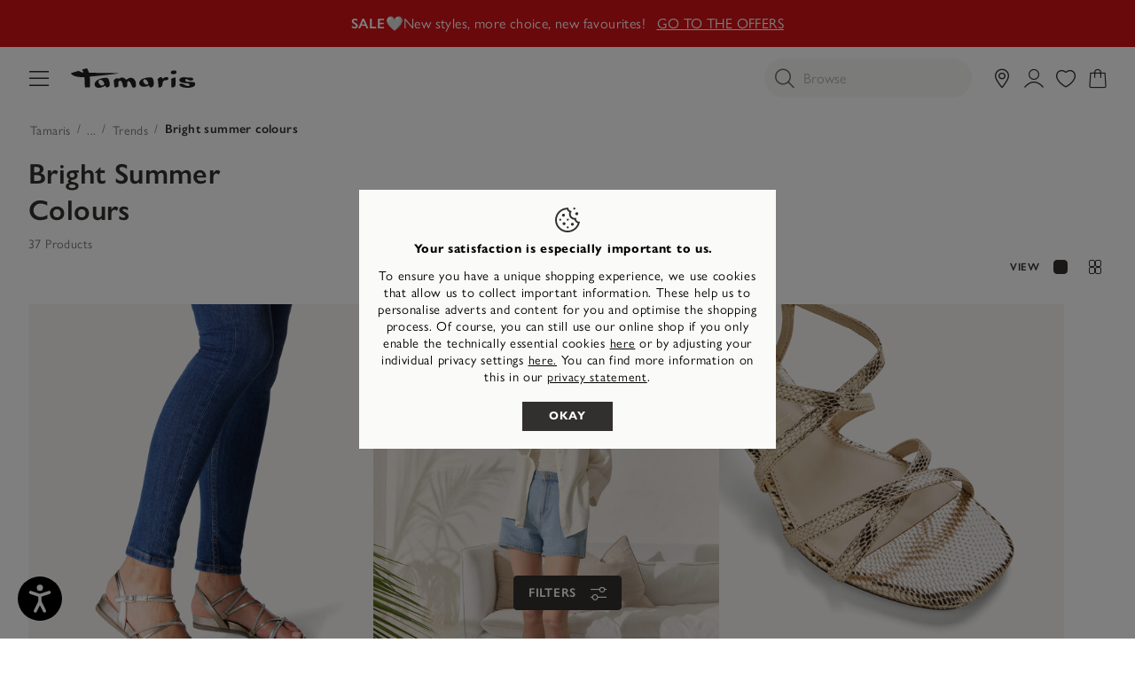

--- FILE ---
content_type: text/html;charset=UTF-8
request_url: https://tamaris.com/en-FI/bright-summer-colours/
body_size: 57222
content:
<!doctype html>
<html lang="en-FI">
<head>














































































































































<meta charset="UTF-8">
<meta name="viewport" content="width=device-width, initial-scale=1, maximum-scale=1">




<title>
Buy Tamaris Bright summer colours online now!
</title>

<link rel="icon" href="/on/demandware.static/Sites-INT-Site/-/default/dw20d5a5f6/images/favicons/favicon-tamaris.ico" type="image/x-icon" />
<link rel="apple-touch-icon" href="/on/demandware.static/Sites-INT-Site/-/default/dw2897e5c3/images/favicons/favicon-32-tamaris.png"/>
<link rel="apple-touch-icon" sizes="76x76" href="/on/demandware.static/Sites-INT-Site/-/default/dw342575ab/images/favicons/favicon-76-tamaris.png"/>
<link rel="apple-touch-icon" sizes="120x120" href="/on/demandware.static/Sites-INT-Site/-/default/dw878bfbf8/images/favicons/favicon-120-tamaris.png"/>
<link rel="apple-touch-icon" sizes="152x152" href="/on/demandware.static/Sites-INT-Site/-/default/dw38806670/images/favicons/favicon-152-tamaris.png"/>
<link rel="apple-touch-icon" sizes="180x180" href="/on/demandware.static/Sites-INT-Site/-/default/dw48bc3725/images/favicons/favicon-180-tamaris.png"/>



<link rel="preconnect" as="style" href="https://use.typekit.net/vyv2ibx.css" />
<link rel="stylesheet" href="https://use.typekit.net/vyv2ibx.css" />

<link rel="stylesheet" href="/on/demandware.static/Sites-INT-Site/-/en_FI/v1769417502970/generated/css/common-tamaris.css" />
<link rel="stylesheet" href="/on/demandware.static/Sites-INT-Site/-/en_FI/v1769417502970/generated/css/header-tamaris.css" />
<link rel="stylesheet" href="/on/demandware.static/Sites-INT-Site/-/en_FI/v1769417502970/generated/css/global-tamaris.css" />




<script>
window.ControllerAction = "Category-Show";
window.ABTestSegments = {};
</script>
<script type="text/javascript" data-category="2" src="//try.abtasty.com/1eb7753d0362f1b5e8fb19b146c7be58.js"></script>


<link rel="preload" href="/on/demandware.static/Sites-INT-Site/-/en_FI/v1769417502970/generated/css/footer-tamaris.css" as="style" onload="this.onload=null;this.rel='stylesheet'" />
<noscript><link rel="stylesheet" href="/on/demandware.static/Sites-INT-Site/-/en_FI/v1769417502970/generated/css/footer-tamaris.css" /></noscript>








<link rel="preload" href="/on/demandware.static/Sites-INT-Site/-/en_FI/v1769417502970/generated/css/product-tamaris.css" as="style" onload="this.onload=null;this.rel='stylesheet'" />
<noscript><link rel="stylesheet" href="/on/demandware.static/Sites-INT-Site/-/en_FI/v1769417502970/generated/css/product-tamaris.css" /></noscript>



<link rel="stylesheet" href="/on/demandware.static/Sites-INT-Site/-/en_FI/v1769417502970/generated/css/search-tamaris.css" />





























































































































































<meta name="google-site-verification" content="A5VSs4SPCp9c8MlQLajMZtSVSBX2hk7FINs6i5boNT8" />



<meta name="description" content="Bright summer colours: Buy your Tamaris Bright summer colours in the official Tamaris online shop Tamaris"/>
<meta name="og:description" content="Bright summer colours: Buy your Tamaris Bright summer colours in the official Tamaris online shop Tamaris"/>

<meta name="og:title" content="Buy Tamaris Bright summer colours online now!"/>

















<link rel="alternate" hreflang="de-at" href="https://tamaris.com/de-AT/strahlende-sommerfarben/" />











<link rel="alternate" hreflang="nl-be" href="https://tamaris.com/nl-BE/stralende-zomerkleuren/" />









<link rel="alternate" hreflang="fr-be" href="https://tamaris.com/fr-BE/couleurs-dete-eclatantes/" />











<link rel="alternate" hreflang="en-bg" href="https://tamaris.com/en-BG/bright-summer-colours/" />











<link rel="alternate" hreflang="x-default" href="https://tamaris.com/en/search/?cgid=5167" />









<link rel="alternate" hreflang="fr" href="https://tamaris.com/fr/search/?cgid=5167" />













<link rel="alternate" hreflang="fr-ch" href="https://tamaris.com/fr-CH/couleurs-dete-eclatantes/" />









<link rel="alternate" hreflang="de-ch" href="https://tamaris.com/de-CH/strahlende-sommerfarben/" />









<link rel="alternate" hreflang="it-ch" href="https://tamaris.com/it-CH/colori-estivi-vivaci/" />











<link rel="alternate" hreflang="cs-cz" href="https://tamaris.com/cs-CZ/zarive-letni-barvy/" />











<link rel="alternate" hreflang="de-de" href="https://tamaris.com/de-DE/strahlende-sommerfarben/" />











<link rel="alternate" hreflang="en-gb" href="https://tamaris.com/en-GB/bright-summer-colours/" />











<link rel="alternate" hreflang="da-dk" href="https://tamaris.com/da-DK/stralende-sommerfarver/" />











<link rel="alternate" hreflang="en-ee" href="https://tamaris.com/en-EE/bright-summer-colours/" />











<link rel="alternate" hreflang="en-es" href="https://tamaris.com/en-ES/bright-summer-colours/" />











<link rel="alternate" hreflang="en-fi" href="https://tamaris.com/en-FI/bright-summer-colours/" />











<link rel="alternate" hreflang="fr-fr" href="https://tamaris.com/fr-FR/couleurs-dete-eclatantes/" />











<link rel="alternate" hreflang="el-gr" href="https://tamaris.com/el-GR/lampera-kalokairina-chromata/" />











<link rel="alternate" hreflang="en-hr" href="https://tamaris.com/en-HR/bright-summer-colours/" />











<link rel="alternate" hreflang="en-hu" href="https://tamaris.com/en-HU/bright-summer-colours/" />











<link rel="alternate" hreflang="en-ie" href="https://tamaris.com/en-IE/bright-summer-colours/" />















<link rel="alternate" hreflang="it-it" href="https://tamaris.com/it-IT/colori-estivi-vivaci/" />













<link rel="alternate" hreflang="en-lt" href="https://tamaris.com/en-LT/bright-summer-colours/" />











<link rel="alternate" hreflang="fr-lu" href="https://tamaris.com/fr-LU/couleurs-dete-eclatantes/" />









<link rel="alternate" hreflang="de-lu" href="https://tamaris.com/de-LU/strahlende-sommerfarben/" />











<link rel="alternate" hreflang="en-lv" href="https://tamaris.com/en-LV/bright-summer-colours/" />











<link rel="alternate" hreflang="nl-nl" href="https://tamaris.com/nl-NL/stralende-zomerkleuren/" />











<link rel="alternate" hreflang="pl-pl" href="https://tamaris.com/pl-PL/promienne-letnie-kolory/" />











<link rel="alternate" hreflang="en-pt" href="https://tamaris.com/en-PT/bright-summer-colours/" />











<link rel="alternate" hreflang="sv-se" href="https://tamaris.com/sv-SE/ljusa-sommarfaerger/" />









<link rel="alternate" hreflang="en-se" href="https://tamaris.com/en-ES/bright-summer-colours/" />











<link rel="alternate" hreflang="en-si" href="https://tamaris.com/en-SI/bright-summer-colours/" />











<link rel="alternate" hreflang="en-sk" href="https://tamaris.com/en-SK/bright-summer-colours/" />












<script>


(function(){
window.Resources = {"NO_THANKS":"global.nothanks","ARE_YOU_HUMAN":"Are you a human?","ARE_YOU_HUMAN_CONFIRM":"Confirm","ADD_TO_CART":"Add to Cart","SOLD_OUT":"Sold out item","ONLY_LEFT":"Only one pair left","LOW_STOCK":"Only few in stock","NOTIFY_ME":"Notify me","NOTIFY_ME_SHORT":"Notify me","WISHLIST_ADD":"Add to my wishlist","WISHLIST_REMOVE":"Remove from my wishlist","ERROR_TECHNICAL":"Unfortunately a technical error has occurred. Please try again later.","SIZES":{"XS":"Extra Small","S":"Small","M":"Medium","L":"Large","XL":"Extra Large"},"SORTED_SIZES":"2XS,XXS,XS,S,M,L,XL,XXL,2XL,70,75,80,85,90,95,100,105,110,115,120,125,130,135,140,145,150,155","INPUT_CALF_SIZE":"Please type in your measured cafl-width first to receive your shaft size","MORE_SIZES":"Sizes","SIZE":"Size","PLAY_VIDEO":"Play Video","PAUSE_VIDEO":"Pause Video","HIDE_PASSWORD":"Hide password","SHOW_PASSWORD":"Show password","ADDRESS_BLACKLISTED_ERROR":"We are unfortunately unable to deliver to the address you entered.","ADDRESS_FORM_INVALID_ERROR":"The address form contains invalid characters.","RESERVATION_CART":"Your selected articles are reserved for 15 minutes","RESERVATION_CART_END_TIME":"Your selection will be reserved for you up to {0}:{1}. Click on \"To Checkout\" to continue and complete your purchase.","RESERVATION_EXPIRED":"Reservation expired","RESERVATION_CHECKOUT":"Articles reserved for {0}","MONDAY":"Monday","TUESDAY":"Tuesday","WEDNESDAY":"Wednesday","THURSDAY":"Thursday","FRIDAY":"Friday","SATURDAY":"Saturday","SUNDAY":"Sunday","PACKSTATION_NOT_FOUND":"We couldn´t find a pick-up station for this address. Please check if all of the information below is correct.","CLOSING_PERIODS_INFO":"Closed for the following periods:","LOCATION_PERMISSION":"We cannot find your location. Please check if location permissions are enabled.","BONUS_PRODUCT":"product.bonusproduct","BONUS_PRODUCTS":"product.bonusproducts","SELECT_BONUS_PRODUCTS":"Select bonus products","BONUS_PRODUCT_TOOMANY":"product.bonusproductstoomany","SIMPLE_SEARCH":"Browse","CURRENCY_SYMBOL":"€","SERVER_ERROR":"An error occured. Please refresh the page and try again.","BAD_RESPONSE":"global.badresponse","INVALID_CONFIRMPASSWORD":"The confirmation password doesn’t match your new password.","INVALID_POSTAL":{"DE":"Please enter a valid postcode consisting of 5 digits, such as 32758.","AT":"Please enter a valid postcode consisting of 4 digits, such as 2380.","FR":"Please enter a valid postcode consisting of 5 digits, such as 32758.","BE":"Please enter a valid postcode consisting of 4 digits, such as 2380.","NL":"Please enter a valid postcode consisting of 4 mandatory digits followed by an optional space and 2 mandatory letters, such as 1008 DG.","LU":"Please enter a valid postcode consisting of 4 digits, such as 2380.","FI":"Please enter a valid postcode consisting of 5 digits, such as 32758.","IT":"Please enter a valid postcode consisting of 5 digits, such as 32758.","PT":"Please enter a valid postcode consisting of 4 mandatory digits that can be optionally followed by a hyphen and another 3 digits, such as 1405-043.","ES":"Please enter a valid postcode consisting of 5 digits, such as 32758.","GR":"Please enter a valid postcode consisting of 5 digits, such as 32758.","SK":"Please enter a valid postcode consisting of 5 digits, such as 32758.","SI":"Please enter a valid postcode consisting of 4 digits, such as 2380.","EE":"Please enter a valid postcode consisting of 5 digits, such as 32758.","LV":"Please enter a valid postcode consisting of 4 digits, such as 2380.","LT":"Please enter a valid postcode consisting of 5 digits, such as 32758.","HU":"Please enter a valid postcode consisting of 4 digits, such as 2380.","HR":"Please enter a valid postcode consisting of 5 digits, such as 32758.","PL":"Please enter a valid postcode consisting of 2 digits followed by a hyphen and another 3 digits.","CZ":"Please enter a valid postcode: it consists of three mandatory digits followed by an optional space and two mandatory digits, for example 080 01.","SE":"Please enter a valid postcode consisting of 5 digits, such as 32758.","DK":"Please enter a valid postcode consisting of 4 digits, such as 2380.","BG":"Please enter a valid postcode consisting of 4 digits, such as 2380.","CH":"Please enter a valid postcode consisting of 4 digits, such as 2380."},"INVALID_POSTNUMBER":"The post number you entered is invalid.","INVALID_PHONE":"Please enter a valid telephone number consisting of digits. The country code is optional (+{0} or 00{0}).","INVALID_SHOESIZE":"Please enter a valid shoe size.","COMPARE_CONFIRMATION":"productcomparewidget.maxproducts","COMPARE_REMOVE_FAIL":"productcomparewidget.removefail","COMPARE_ADD_FAIL":"productcomparewidget.addfail","GIFT_CERT_AMOUNT_INVALID":"giftcert.amountvalueerror","GIFTCARD_INVALID":"Please enter valid giftcard credentials","GIFTCARD_PREPAYMENT_RESTRICTION":"billing.giftcard.prepayment.restriction","GIFTCARD_PREPAYMENT_RESTRICTION_APPLEPAY":"Unfortunately, the Tamaris gift card cannot be combined with the ApplePay payment method. Please choose another payment method to complete the purchase.","GIFTCARD_ERROR_GENERAL":"The giftcard code or pin are incorrect, please try again","GIFTCARD_ERROR_EXPIRED":"Your gift card has unfortunately expired.","GIFTCARD_ERROR_NO_BALANCE":"This gift card has no credit balance. Please redeem another gift card.","GIFTCARD_ERROR_PRODUCT_NOT_PAYABLE":"The special collaboration with Lebenshilfe Detmold means that the hiking stick cannot be paid with a gift card.","COUPON_INVALID":"billingcoupon.couponinvalid.restricted","GIFTCARD_UNAVAILABLE":"Service unavailable","INVALID_OWNER":"billing.ownerparseerror","BIRTHDAY_INVALID":"Your date of birth is invalid.","BIRTHDAY_REQUIRED":"We need your date of birth to check your credit rating.","COUPON_CODE_MISSING":"Please enter a voucher code.","COOKIES_DISABLED":"Your browser is currently not set to accept cookies. Please turn this functionality on or check if you have another program set to block cookies.","CHAR_LIMIT_MSG":"character.limit","SERVER_CONNECTION_ERROR":"Server connection failed!","IN_STOCK_DATE":"Available - delivery in {0}-{1} days","ITEM_STATUS_NOTAVAILABLE":"Currently unavailable","STORE_NEAR_YOU":"What's available at a store near you","SELECT_STORE":"storelist.lightbox.selectstore","SELECTED_STORE":"storelist.lightbox.selectedstore","PREFERRED_STORE":"storelist.lightbox.preferredstore","ENTER_ZIP":"storelist.lightbox.enterzip","INVALID_ZIP":"storelist.lightbox.invalidpostalcode","SEARCH":"global.search","CHANGE_LOCATION":"storelist.lightbox.changelocation","CONTINUE":"Next","SEE_MORE":"storelist.lightbox.seemore","SEE_LESS":"storelist.lightbox.seeless","TLS_WARNING":"global.browsertoolscheck.tls","STORELOCATOR_ROUTE":"Show route","LOCATION_UNAVAILABLE":"Location unavailable","STORELOCATOR_NO_RESULTS":"Unfortunately we could not find a store near you. Please change your search.","ADD_FAVOURITE_STORE":"Select store","VALIDATE_CVN":"Please enter the security code. It is located on the back of the credit card (3 digits).","VALIDATE_REQUIRED":"This is a compulsory field.","VALIDATE_REMOTE":"Please correct this field.","VALIDATE_EMAIL":"Oops... That didn’t work – please check your email address or try a different one.","VALIDATE_URL":"Please enter a valid URL.","VALIDATE_DATE":"Please enter a valid date.","VALIDATE_CARD_EXPIRATION_DATE":"Please enter a valid expiry date (MM/YY), e.g. 01/27.","VALIDATE_DATEISO":"Please enter a valid date (ISO).","VALIDATE_DATE_RANGE":"Please enter a valid date (maximum 5 years in the past, no future dates).","VALIDATE_NUMBER":"Please enter a valid number.","VALIDATE_DIGITS":"Please enter only numbers.","VALIDATE_CREDITCARD":"Please enter a valid credit card number.","VALIDATE_EQUALTO":"Please repeat the numbers.","VALIDATE_MAXLENGTH":"Please enter no more than {0} characters.","VALIDATE_MINLENGTH":"Please enter at least {0} characters.","VALIDATE_MINLENGTH_DEFAULT":"Please enter at least 2 characters.","VALIDATE_RANGELENGTH":"Please enter between {0} and {1} characters.","VALIDATE_RANGE":"Please enter a value between {0} and {1}.","VALIDATE_MAX":"Please enter no more than {0} characters.","VALIDATE_MIN":"Please enter at least {0} or more characters.","VALIDATE_PASSWORD_CONSTRAINTS":"The password must include letters and be at least 8 characters long.","VALIDATE_LEGAL_AGE":"error.label.invoice.underage","VALIDATE_INVOICE_BIRTHDAY_REQUIRED":"error.label.invoice.birthday.missing","VALIDATE_INVOICE_BIRTHDAY_INVALID":"error.label.invoice.birthday.invalid","VALIDATE_GC_PIN":"Please enter the PIN","PWA_LOAD_ANIMATION":"/on/demandware.static/Sites-INT-Site/-/default/dwc2441e5a/images/icons/pwa_load_animation.svg","CART_FREE_SHIPPING":"Free","CART_ITEM_REMOVED":"Product deleted","CART_ITEM_MOVED_TO_WISHLIST":"Product saved to wishlist","LOGIN_ERROR":"Oops... Your email address or password isn’t correct. Please double-check and give it another try.","LOGIN_ERROR_GENERIC":"An error occurred while logging in. Please refresh the page and try again.","RETAIL_PRICE":"RRP:","FREE":"Free","FROM":"from","STORELOCATOR_NEAREST_DISTANCE":"This item is {0} away","NEWSLETTER_UNSUBBED":"You have successfully unsubscribed from our newsletter.","ORDERS_AND_MORE":"and {0} more","ITEMS_IN_WISHLIST":"{0} Items in the wishlist","WISHLIST_SHARE":"Hi! I have a wishlist at Tamaris, take a look here:","WISHLIST_COPY_LINK":"Copy link","VOUCHER_EXPIRES_NOTIFICATION":"Heads up! You have a personal voucher that expires soon. <a href=\"{0}\" class=\"invert-decoration\">Check it out</a>.","EVENT_SHARE_TEXT":"Hi! There is an exclusive Tamaris shopping event. Don’t miss out {0}","EVENT_SHARE_TEXT_SUBJECT":"Don’t miss the next Tamaris shopping event","NOTIFICATIONS":{"DATA_DOWNLOAD_STARTED":"Notifications data download started","DATA_CLEARED":"Notifications data was cleared","SUBSCRIBED":"You have subscribed for notifications","UNSUBSCRIBED":"You have unsubscribed from notifications","INIT_ERROR":"An error occured while initiating the notifications. Please try again.","ACCOUNT_DELETED":"Your account has been deleted successfully","LOGIN_ERROR":"Your access link has expired. Please request a new link or use your password to log in.","BONUS_PRODUCT_ADDED":"Produkt zum Warenkorb hinzugefügt!","CART_DELIVERY_HINT":"cart.delivery.hint","CART_DELIVERY_PRICE_HINT":"cart.deliveryprice.hint","CART_RETURNS_HINT":"cart.returns.hint","CART_SATISFACTION_HINT":"cart.satisfaction.hint"},"ATTACH_FILES":"Include a picture of the damage","FILES_UPLOADED":"{0} files uploaded","DAY":"Days","DAYS":"Days","HOUR":"Hour","HOURS":"Hours","MINUTE":"Minute","MINUTES":"Minutes","SECOND":"Second","SECONDS":"Seconds","SHOW_MORE":"Show more","SELECT_SIZE":"Select your size","LOYALTY_REGISTRATION_GREETING":"loyalty.registration.greeting","LOYALTY_REGISTRATION_DESCRIPTION":"loyalty.registration.description","LOYALTY":{"REWARDS_AVAILABLE":"{0} rewards available"},"IN_STOCK":"Available","PREORDER":"Preorder all","REMAIN_PREORDER":"Preorder remaining","BACKORDER":"Backorder all","REMAIN_BACKORDER":"Remaining backorder","NOT_AVAILABLE":"Currently unavailable","REMAIN_NOT_AVAILABLE":"The number you have selected exceeds current warehouse stocks. Please adjust the number."};
window.Urls = {"emarsysRecommender":"/on/demandware.store/Sites-INT-Site/en_FI/EmarsysRecommender-IncludeCarousel","applyGiftcard":"https://tamaris.com/on/demandware.store/Sites-INT-Site/en_FI/Giftcard-ApplyGiftcard","removeGiftcard":"https://tamaris.com/on/demandware.store/Sites-INT-Site/en_FI/Giftcard-RemoveGiftcard","captchaGet":"https://tamaris.com/on/demandware.store/Sites-INT-Site/en_FI/Captcha-Get","currencyCheck":"https://tamaris.com/on/demandware.store/Sites-INT-Site/en_FI/Currency-CheckSessionCurrency","addGiftCert":"/on/demandware.store/Sites-INT-Site/en_FI/GiftCert-Purchase","minicartGC":"/on/demandware.store/Sites-INT-Site/en_FI/GiftCert-ShowMiniCart","paymentsList":"https://tamaris.com/en-FI/my-payment-methods/","addAdditionalPayment":"https://tamaris.com/on/demandware.store/Sites-INT-Site/en_FI/PaymentInstruments-AddPayment","addressesList":"https://tamaris.com/en-FI/my-addresses/","getBonusProducts":"/on/demandware.store/Sites-INT-Site/en_FI/Product-GetBonusProducts","addBonusProduct":"/on/demandware.store/Sites-INT-Site/en_FI/Cart-AddBonusProduct","getSetItem":"/on/demandware.store/Sites-INT-Site/en_FI/Product-GetSetItem","getAvailability":"/on/demandware.store/Sites-INT-Site/en_FI/Product-GetAvailability","getBloomreachRecommendations":"https://tamaris.com/on/demandware.store/Sites-INT-Site/en_FI/Bloomreach-GetProductRecommendations","recommendationEvent":"https://tamaris.com/on/demandware.store/Sites-INT-Site/en_FI/Bloomreach-RecommendationEvent","searchsuggest":"/on/demandware.store/Sites-INT-Site/en_FI/Search-GetSuggestions","getRefinedByURL":"/on/demandware.store/Sites-INT-Site/en_FI/Search-GetRefinedByURL","billingSelectCC":"https://tamaris.com/on/demandware.store/Sites-INT-Site/en_FI/COBilling-SelectCreditCard","selectPaymentMethod":"https://tamaris.com/on/demandware.store/Sites-INT-Site/en_FI/COBilling-SelectPaymentMethod","shippingMethodsList":"https://tamaris.com/on/demandware.store/Sites-INT-Site/en_FI/COShipping-UpdateShippingMethodList","selectShippingMethodsList":"https://tamaris.com/on/demandware.store/Sites-INT-Site/en_FI/COShipping-SelectShippingMethod","compareShow":"/on/demandware.store/Sites-INT-Site/en_FI/Compare-Show","compareAdd":"/on/demandware.store/Sites-INT-Site/en_FI/Compare-AddProduct","compareRemove":"/on/demandware.store/Sites-INT-Site/en_FI/Compare-RemoveProduct","updateNewsletterSource":"https://tamaris.com/on/demandware.store/Sites-INT-Site/en_FI/Home-NewsletterTeaser?action=update&source_cookie=be662c826df2123d78657da062456eea&customer_group=Everyone","giftCardCheckBalance":"https://tamaris.com/on/demandware.store/Sites-INT-Site/en_FI/COBilling-GetGiftCertificateBalance","redeemGiftCert":"https://tamaris.com/on/demandware.store/Sites-INT-Site/en_FI/COBilling-RedeemGiftCertificateJson","addCoupon":"https://tamaris.com/on/demandware.store/Sites-INT-Site/en_FI/Cart-AddCouponJson","storesInventory":"/on/demandware.store/Sites-INT-Site/en_FI/StoreInventory-Inventory","setPreferredStore":"/on/demandware.store/Sites-INT-Site/en_FI/StoreInventory-SetPreferredStore","setStorePickup":"/on/demandware.store/Sites-INT-Site/en_FI/StoreInventory-SetStore","setZipCode":"/on/demandware.store/Sites-INT-Site/en_FI/StoreInventory-SetZipCode","storeForm":"/on/demandware.store/Sites-INT-Site/en_FI/Stores-AvailableCheckForm","setSessionCurrency":"/on/demandware.store/Sites-INT-Site/en_FI/Currency-SetSessionCurrency","rateLimiterReset":"/on/demandware.store/Sites-INT-Site/en_FI/RateLimiter-HideCaptcha","validateAddress":"https://tamaris.com/en-FI/address-validate/","findDhlPackstations":"https://tamaris.com/on/demandware.store/Sites-INT-Site/en_FI/DHL-FindPackstations","findSevenSendersPackstations":"https://tamaris.com/on/demandware.store/Sites-INT-Site/en_FI/SevenSenders-FindPackstations","findPostNordPackstations":"https://tamaris.com/on/demandware.store/Sites-INT-Site/en_FI/PostNord-FindPackstations","addToWaitlist":"/on/demandware.store/Sites-INT-Site/en_FI/Product-AddToWaitlist","wishlistGetProductIDsJSON":"/on/demandware.store/Sites-INT-Site/en_FI/Wishlist-GetProductIDsJSON","findStores":"/on/demandware.store/Sites-INT-Site/en_FI/Stores-FindStores?format=ajax","findNearestStore":"/on/demandware.store/Sites-INT-Site/en_FI/Stores-FindNearestStore?format=ajax","getClickAndCollectEligible":"/on/demandware.store/Sites-INT-Site/en_FI/Stores-GetClickAndCollectEligible","countryRedirect":"/on/demandware.store/Sites-INT-Site/en_FI/Home-CountryRedirect","consentTracking":"/on/demandware.store/Sites-INT-Site/en_FI/Home-ConsentTracking","searchEAN":"/on/demandware.store/Sites-INT-Site/en_FI/Search-SearchEAN","pwaAppleHint":"/on/demandware.store/Sites-INT-Site/en_FI/ProgressiveWebApp-AppleServiceWorkerHint","mobileState":"/on/demandware.store/Sites-INT-Site/en_FI/ProgressiveWebApp-MobileState","zoomPlusTamaris":"/on/demandware.static/Sites-INT-Site/-/default/dw73aecb87/images/icons/zoom.cur","notificationUserDetails":"/on/demandware.store/Sites-INT-Site/en_FI/WonderPush-UpdateInstallationDetails","cartLayerLoad":"https://tamaris.com/on/demandware.store/Sites-INT-Site/en_FI/CartLayer-Load","deleteProduct":"https://tamaris.com/on/demandware.store/Sites-INT-Site/en_FI/CartLayer-DeleteProduct","deleteGiftcard":"https://tamaris.com/on/demandware.store/Sites-INT-Site/en_FI/CartLayer-DeleteGiftcard","updateQuantity":"https://tamaris.com/on/demandware.store/Sites-INT-Site/en_FI/CartLayer-UpdateQuantity","deleteCoupon":"https://tamaris.com/on/demandware.store/Sites-INT-Site/en_FI/CartLayer-DeleteCoupon","addProductCartLayer":"https://tamaris.com/on/demandware.store/Sites-INT-Site/en_FI/CartLayer-AddProduct","addToWishlist":"https://tamaris.com/on/demandware.store/Sites-INT-Site/en_FI/CartLayer-AddToWishlist","wishlistShow":"https://tamaris.com/en-FI/my-wishlist/","addToWishlistJSON":"https://tamaris.com/on/demandware.store/Sites-INT-Site/en_FI/Wishlist-AddAjax","removeFromWishlistJSON":"https://tamaris.com/on/demandware.store/Sites-INT-Site/en_FI/Wishlist-Remove","getWishlistInfo":"https://tamaris.com/on/demandware.store/Sites-INT-Site/en_FI/Wishlist-GetWishlistInfo","setVisibility":"https://tamaris.com/on/demandware.store/Sites-INT-Site/en_FI/Wishlist-SetVisibility","getOtherColors":"https://tamaris.com/on/demandware.store/Sites-INT-Site/en_FI/CartLayer-GetOtherColors","getRecommendations":"https://tamaris.com/on/demandware.store/Sites-INT-Site/en_FI/CartLayer-GetRecommendations","getProductsAsRecommendations":"https://tamaris.com/on/demandware.store/Sites-INT-Site/en_FI/CartLayer-GetProductsAsRecommendations","initCartWithProducts":"https://tamaris.com/on/demandware.store/Sites-INT-Site/en_FI/CartLayer-InitCartWithProducts","getQuickBuy":"https://tamaris.com/on/demandware.store/Sites-INT-Site/en_FI/Product-GetQuickBuy","getWishlistCounters":"https://tamaris.com/on/demandware.store/Sites-INT-Site/en_FI/Product-GetWishlistCounters","myAccount":"https://tamaris.com/en-FI/my-account/","checkoutAddressPage":"https://tamaris.com/en-FI/address/","getAllLineItemData":"https://tamaris.com/on/demandware.store/Sites-INT-Site/en_FI/CartLayer-GetAllLineItemData","editProfilePage":"https://tamaris.com/en-FI/edit-profile/","includeCartLayer":"https://tamaris.com/on/demandware.store/Sites-INT-Site/en_FI/Home-IncludeCartLayer","includeLoginContainers":"https://tamaris.com/on/demandware.store/Sites-INT-Site/en_FI/Home-IncludeLoginContainers","checkoutSummary":"https://tamaris.com/en-FI/checkout-summary/","includeHeaderCustomerInfo":"https://tamaris.com/on/demandware.store/Sites-INT-Site/en_FI/Home-IncludeHeaderCustomerInfo","vouchersList":"https://tamaris.com/on/demandware.store/Sites-INT-Site/en_FI/Vouchers-Show","vouchersStatus":"https://tamaris.com/on/demandware.store/Sites-INT-Site/en_FI/Vouchers-Status","accountAbtests":"https://tamaris.com/on/demandware.store/Sites-INT-Site/en_FI/Account-AbTests","livePageStatus":"https://tamaris.com/on/demandware.store/Sites-INT-Site/en_FI/LivePage-Status","getEkomiRating":"https://tamaris.com/on/demandware.store/Sites-INT-Site/en_FI/Ekomi-GetRating","getEkomiReviews":"https://tamaris.com/on/demandware.store/Sites-INT-Site/en_FI/Ekomi-GetReviews","getVariationContentAsset":"/on/demandware.store/Sites-INT-Site/en_FI/Product-GetVariationContentAssetInformation","openAdventCalendarDoor":"https://tamaris.com/on/demandware.store/Sites-INT-Site/en_FI/AdventCalendar-OpenDoor","getPrefillCouponResponse":"https://tamaris.com/on/demandware.store/Sites-INT-Site/en_FI/CartLayer-GetPrefillCouponResponse","getCategoriesHolderProducts":"https://tamaris.com/on/demandware.store/Sites-INT-Site/en_FI/Cart-GetCategoriesHolderProducts","clearRecentSearchTerms":"https://tamaris.com/on/demandware.store/Sites-INT-Site/en_FI/Search-ClearRecentSearches","addBonusProductToCart":"https://tamaris.com/on/demandware.store/Sites-INT-Site/en_FI/CartLayer-AddBonusProduct","masonryJs":"/on/demandware.static/Sites-INT-Site/-/en_FI/v1769417502970/lib/masonry.pkgd.min.js","getProductSizes":"https://tamaris.com/on/demandware.store/Sites-INT-Site/en_FI/Product-GetProductSizes","getPdpInfoModule":"/on/demandware.store/Sites-INT-Site/en_FI/Product-IncludeProductInfoCarousel","getPDPRecommendations":"https://tamaris.com/on/demandware.store/Sites-INT-Site/en_FI/Product-GetPDPRecommendations","loadTileBatch":"https://tamaris.com/on/demandware.store/Sites-INT-Site/en_FI/Product-LoadTileBatch","isOrderPlaced":"https://tamaris.com/on/demandware.store/Sites-INT-Site/en_FI/Dropshipment-IsOrderPlaced","dropshipmentHomepage":"https://tamaris.com/on/demandware.store/Sites-INT-Site/en_FI/Dropshipment-ShowHome?page=products","dropshipmentShowOrderSummary":"https://tamaris.com/on/demandware.store/Sites-INT-Site/en_FI/Dropshipment-ShowOrderSummary","dropshipmentPrintOrderSummary":"https://tamaris.com/on/demandware.store/Sites-INT-Site/en_FI/Dropshipment-PrintOrderSummary","dropshipmentResendPaymentLink":"https://tamaris.com/on/demandware.store/Sites-INT-Site/en_FI/Dropshipment-ResendPaymentLink","dropshipmentMarkOrderAsPickedUp":"https://tamaris.com/on/demandware.store/Sites-INT-Site/en_FI/Dropshipment-MarkOrderAsPickedUp","dropshipmentCancelPayment":"https://tamaris.com/on/demandware.store/Sites-INT-Site/en_FI/Dropshipment-CancelPayment","dropshipmentCheckLocale":"https://tamaris.com/on/demandware.store/Sites-INT-Site/en_FI/Dropshipment-CheckLocale","setFavouriteStore":"https://tamaris.com/on/demandware.store/Sites-INT-Site/en_FI/Account-SetFavouriteStore","restoreCart":"https://tamaris.com/on/demandware.store/Sites-INT-Site/en_FI/CartLayer-RestoreCart","getContentfulEntries":"https://tamaris.com/on/demandware.store/Sites-INT-Site/en_FI/Contentful-GetContentfulEntries","LoyaltyHistory":"https://tamaris.com/on/demandware.store/Sites-INT-Site/en_FI/Account-RecentPoints","getLoyaltyCardData":"https://tamaris.com/on/demandware.store/Sites-INT-Site/en_FI/Loyalty-GetLoyaltyCardData","checkoutLoyaltyConfirmation":"https://tamaris.com/on/demandware.store/Sites-INT-Site/en_FI/Loyalty-CheckoutLoyaltyRegistrationConfirmation","getLoyaltyBenefitsBanner":"https://tamaris.com/on/demandware.store/Sites-INT-Site/en_FI/Account-GetLoyaltyBenefitsBanner","loyaltyUpdateReadStatusNotification":"https://tamaris.com/on/demandware.store/Sites-INT-Site/en_FI/Account-LoyaltyUpdateReadStatusNotification","getCustomerAddressList":"https://tamaris.com/on/demandware.store/Sites-INT-Site/en_FI/Account-GetCustomerAddressList","getPaymentList":"https://tamaris.com/on/demandware.store/Sites-INT-Site/en_FI/Account-GetCustomerPaymentList","getLoyaltyFooterTeaser":"https://tamaris.com/on/demandware.store/Sites-INT-Site/en_FI/Account-GetLoyaltyFooterTeaser","getBasketLoyaltyRewards":"https://tamaris.com/on/demandware.store/Sites-INT-Site/en_FI/Account-GetBasketLoyaltyRewards","LoyaltyOnlineHistory":"https://tamaris.com/on/demandware.store/Sites-INT-Site/en_FI/Order-OnlineHistory","LoyaltyOfflineHistory":"https://tamaris.com/on/demandware.store/Sites-INT-Site/en_FI/Order-OfflineHistory","DelayLoadNewsletterModule":"https://tamaris.com/on/demandware.store/Sites-INT-Site/en_FI/Account-LoadNewsletter"};
window.SitePreferences = {"GIFTCARDS_PURCHASE_ENABLED":false,"LISTING_INFINITE_SCROLL":false,"SWITCH_ADDRESSVALIDATION":false,"GOOGLE_API_KEY":"AIzaSyATwqbdYkP1UMdjY8e0aJtP8SNLxRMSa8Y","RECAPTCHA_SITE_KEY":"6Le4HusZAAAAALKpP0P06zsisCsW9j5xDNvD8QMt","COOKIE_BARRIER_ENABLE":true,"ACTIVE_TRACKING_TOOLS":["TagCommander","Syte"],"ACTIVE_TRACKING_TOOLS_ALWAYS_ENABLED":["Amplitude"],"LANGUAGE":"en","LOCALE":"en_FI","COUNTRY":"FI","COUNTRY_NAME":"Finland","CURRENCY":"EUR","IS_PRODUCTION":true,"TC_URLS":{"tamaris":"https://cdn.tagcommander.com/3330/","marcotozzi":"https://cdn.tagcommander.com/3471/","jana":"https://cdn.tagcommander.com/6019/","newd":"https://cdn.tagcommander.com/6068/","caprice":"https://cdn.tagcommander.com/6226/"},"ACTIVEEANS":["4000000000000-5000000000000"],"INCLUDE_MANIFEST":null,"APPLE_PWA_OVERLAY_DELAY":30,"SHOW_APPLE_PWA_OVERLAY":false,"PWA_SETUP_HIDE_TIME":1000,"PWA_SETUP_SHOW_INTERVAL":60,"WONDERPUSH_ENABLE":false,"WONDERPUSH_WEBKEY":null,"LIVEBUY_ENABLE":false,"NOTIFICATIONS_UPDATE_INTERVAL":10,"MAX_CART_QTY":10,"VOUCHERS_ENABLE":false,"CHATBOT_INACTIVITY_TIME":120,"CHATBOT_TRIGGER_LIMIT":3,"CHATBOT_GAME":"","CHATBOT_INTENT":"","CHATBOT_SILENT":false,"SYTE_API_URL":"https://cdn-api.syteapi.com/v1.1/","SYTE_INTERACTION_EVENTS_URL":"https://syteapi.com/et","SYTE_ACCOUNT_ID":"7953","SYTE_TOOLTIP_SHOW_COUNT":5,"SYTE_SIGNATURE":"5d776ba591739d0ce2792bec","SYTE_LANGS_CONFIG":{"en_ES":{"feed":"tamaris_es"},"en_SE":{"feed":"tamaris_se"},"de_LU":{"feed":"tamaris_lu_de"},"fr_LU":{"feed":"tamaris_lu_fr"},"cs_CZ":{"feed":"tamaris_cz"},"pl_PL":{"feed":"tamaris_pl"},"en_BG":{"feed":"tamaris_bg"},"en_HR":{"feed":"tamaris_hr"},"en_EE":{"feed":"tamaris_ee"},"en_FI":{"feed":"tamaris_fi"},"en_HU":{"feed":"tamaris_hu"},"en_IE":{"feed":"tamaris_ie"},"en_LV":{"feed":"tamaris_lv"},"en_LT":{"feed":"tamaris_lt"},"en_PT":{"feed":"tamaris_pt"},"en_SK":{"feed":"tamaris_sk"},"en_SI":{"feed":"tamaris_si"}},"SYTE_CART_RECOS_ENABLE":false,"SYTE_PDP_RECOS_ENABLE":false,"NEWSLETTER_POPUP_PAGES":["product"],"ADVENT_CALENDAR_POPUP_PAGES":["product","storefront","search"],"TOOLTIPS_ENABLED":false,"SPECIFIC_TOOLTIPS_ENABLED":[],"PASSWORD_CONSTRAINTS_REGEX":"(?=^.{8,}$)(?=.*[a-zA-Z]).*$","COUPON_CODE_PREFILL":"","NEW_QUICK_SHOP_RECO":true,"RETURNS_PORTAL_DOMAINS":"https://return.tamaris.com","INT_AREA_CODE":"358","IS_EMARSYS_RECOMMENDER_ENABLED":"","SESSION_CAPTURE_SAMPLE_RATE":0.1,"VIDEO_INDEX":false,"IS_LOYALTY":null,"LOYALTY_POPUP_PAGES":[],"EXCLUSIVE_SHIPPING":""};
window.BrandContext = {"active":true,"appName":"Tamaris","appNameShort":"Tamaris Online Shop","bloomreachRecosEnabled":true,"bunnyLibraryId":null,"bunnyPullZone":null,"categoryID":"tamaris","clickAndCollectEligible":false,"cookieBarrierEnabled":true,"countries":[{"value":"DE","displayValue":"Deutschland"},{"value":"AT","displayValue":"Österreich"},{"value":"FR","displayValue":"Frankreich"},{"value":"BE","displayValue":"Belgien"},{"value":"NL","displayValue":"Niederlande"},{"value":"CH","displayValue":"Switzerland"},{"value":"LU","displayValue":"Luxemburg"},{"value":"IE","displayValue":"Irland"},{"value":"FI","displayValue":"Finnland"},{"value":"IT","displayValue":"Italien"},{"value":"PT","displayValue":"Portugal"},{"value":"ES","displayValue":"Spanien"},{"value":"GR","displayValue":"Griechenland"},{"value":"SK","displayValue":"Slowakei"},{"value":"SI","displayValue":"Slowenien"},{"value":"EE","displayValue":"Estland"},{"value":"LV","displayValue":"Lettland"},{"value":"LT","displayValue":"Litauen"},{"value":"HU","displayValue":"Ungarn"},{"value":"HR","displayValue":"Kroatien"},{"value":"PL","displayValue":"Polen"},{"value":"CZ","displayValue":"Tschechien"},{"value":"SE","displayValue":"Schweden"},{"value":"BG","displayValue":"Bulgarien"},{"value":"DK","displayValue":"Dänemark"},{"value":"GB","displayValue":"United Kingdom"},{"value":"BW","displayValue":"International"}],"default":true,"displayName":"Tamaris","domain":"tamaris.com","dynamicOrderBrand":true,"ekomiExport":true,"enableApplePay":true,"enableCameraFunctionality":false,"enableRemoveFromWishlistTCEvent":true,"enableSyteVisualSearch":false,"endlessAisleAllowed":true,"freshdeskEnabled":true,"giftcardsPurchaseEnabled":true,"giftcardsRedemptionEnabled":true,"hasDetailedSizeGuidePage":true,"hasSimpleEmarsysFlow":true,"id":"tamaris","includeManifest":true,"isNewDesign":true,"klarnaPaymentEnabled":true,"neutralSalutationEnabled":true,"pdpImageSortingOrder":null,"plpHoverImageIndex":null,"plpPrimaryImageIndex":null,"position":1,"prefix":"ctx-tamaris","productAvailabilityCheckAllowed":true,"returnsPortalEnabled":true,"reviewsEnabled":true,"sites":[{"value":"AT","displayValue":"Österreich"},{"value":"BE","displayValue":"Belgien"},{"value":"CON","displayValue":"Content"},{"value":"DE","displayValue":"Deutschland"},{"value":"FR","displayValue":"Frankreich"},{"value":"INT","displayValue":"International"},{"value":"NL","displayValue":"Niederlande"},{"value":"CH","displayValue":"Switzerland"},{"value":"IT","displayValue":"Italy"},{"value":"DK","displayValue":"Denmark"},{"value":"GR","displayValue":"Greece"},{"value":"UK","displayValue":"United Kingdom"}],"sizeDeviationLinkCategory":null,"specialPageAllowed":true,"writeEkomiLink":null};
}());




(function(){
window.SessionAttributes = {"SHOW_CAPTCHA":null,"REQUIRES_PRIVACY_POLICY":false};
window.User = {"zip":null,"storeId":null};
}());


</script>



<script type="text/javascript">//<!--
/* <![CDATA[ (head-active_data.js) */
var dw = (window.dw || {});
dw.ac = {
    _analytics: null,
    _events: [],
    _category: "",
    _searchData: "",
    _anact: "",
    _anact_nohit_tag: "",
    _analytics_enabled: "true",
    _timeZone: "Europe/Berlin",
    _capture: function(configs) {
        if (Object.prototype.toString.call(configs) === "[object Array]") {
            configs.forEach(captureObject);
            return;
        }
        dw.ac._events.push(configs);
    },
	capture: function() { 
		dw.ac._capture(arguments);
		// send to CQ as well:
		if (window.CQuotient) {
			window.CQuotient.trackEventsFromAC(arguments);
		}
	},
    EV_PRD_SEARCHHIT: "searchhit",
    EV_PRD_DETAIL: "detail",
    EV_PRD_RECOMMENDATION: "recommendation",
    EV_PRD_SETPRODUCT: "setproduct",
    applyContext: function(context) {
        if (typeof context === "object" && context.hasOwnProperty("category")) {
        	dw.ac._category = context.category;
        }
        if (typeof context === "object" && context.hasOwnProperty("searchData")) {
        	dw.ac._searchData = context.searchData;
        }
    },
    setDWAnalytics: function(analytics) {
        dw.ac._analytics = analytics;
    },
    eventsIsEmpty: function() {
        return 0 == dw.ac._events.length;
    }
};
/* ]]> */
// -->
</script>
<script type="text/javascript">//<!--
/* <![CDATA[ (head-cquotient.js) */
var CQuotient = window.CQuotient = {};
CQuotient.clientId = 'bbhf-INT';
CQuotient.realm = 'BBHF';
CQuotient.siteId = 'INT';
CQuotient.instanceType = 'prd';
CQuotient.locale = 'en_FI';
CQuotient.fbPixelId = '__UNKNOWN__';
CQuotient.activities = [];
CQuotient.cqcid='';
CQuotient.cquid='';
CQuotient.cqeid='';
CQuotient.cqlid='';
CQuotient.apiHost='api.cquotient.com';
/* Turn this on to test against Staging Einstein */
/* CQuotient.useTest= true; */
CQuotient.useTest = ('true' === 'false');
CQuotient.initFromCookies = function () {
	var ca = document.cookie.split(';');
	for(var i=0;i < ca.length;i++) {
	  var c = ca[i];
	  while (c.charAt(0)==' ') c = c.substring(1,c.length);
	  if (c.indexOf('cqcid=') == 0) {
		CQuotient.cqcid=c.substring('cqcid='.length,c.length);
	  } else if (c.indexOf('cquid=') == 0) {
		  var value = c.substring('cquid='.length,c.length);
		  if (value) {
		  	var split_value = value.split("|", 3);
		  	if (split_value.length > 0) {
			  CQuotient.cquid=split_value[0];
		  	}
		  	if (split_value.length > 1) {
			  CQuotient.cqeid=split_value[1];
		  	}
		  	if (split_value.length > 2) {
			  CQuotient.cqlid=split_value[2];
		  	}
		  }
	  }
	}
}
CQuotient.getCQCookieId = function () {
	if(window.CQuotient.cqcid == '')
		window.CQuotient.initFromCookies();
	return window.CQuotient.cqcid;
};
CQuotient.getCQUserId = function () {
	if(window.CQuotient.cquid == '')
		window.CQuotient.initFromCookies();
	return window.CQuotient.cquid;
};
CQuotient.getCQHashedEmail = function () {
	if(window.CQuotient.cqeid == '')
		window.CQuotient.initFromCookies();
	return window.CQuotient.cqeid;
};
CQuotient.getCQHashedLogin = function () {
	if(window.CQuotient.cqlid == '')
		window.CQuotient.initFromCookies();
	return window.CQuotient.cqlid;
};
CQuotient.trackEventsFromAC = function (/* Object or Array */ events) {
try {
	if (Object.prototype.toString.call(events) === "[object Array]") {
		events.forEach(_trackASingleCQEvent);
	} else {
		CQuotient._trackASingleCQEvent(events);
	}
} catch(err) {}
};
CQuotient._trackASingleCQEvent = function ( /* Object */ event) {
	if (event && event.id) {
		if (event.type === dw.ac.EV_PRD_DETAIL) {
			CQuotient.trackViewProduct( {id:'', alt_id: event.id, type: 'raw_sku'} );
		} // not handling the other dw.ac.* events currently
	}
};
CQuotient.trackViewProduct = function(/* Object */ cqParamData){
	var cq_params = {};
	cq_params.cookieId = CQuotient.getCQCookieId();
	cq_params.userId = CQuotient.getCQUserId();
	cq_params.emailId = CQuotient.getCQHashedEmail();
	cq_params.loginId = CQuotient.getCQHashedLogin();
	cq_params.product = cqParamData.product;
	cq_params.realm = cqParamData.realm;
	cq_params.siteId = cqParamData.siteId;
	cq_params.instanceType = cqParamData.instanceType;
	cq_params.locale = CQuotient.locale;
	
	if(CQuotient.sendActivity) {
		CQuotient.sendActivity(CQuotient.clientId, 'viewProduct', cq_params);
	} else {
		CQuotient.activities.push({activityType: 'viewProduct', parameters: cq_params});
	}
};
/* ]]> */
// -->
</script>
<!-- Demandware Apple Pay -->

<style type="text/css">ISAPPLEPAY{display:inline}.dw-apple-pay-button,.dw-apple-pay-button:hover,.dw-apple-pay-button:active{background-color:black;background-image:-webkit-named-image(apple-pay-logo-white);background-position:50% 50%;background-repeat:no-repeat;background-size:75% 60%;border-radius:5px;border:1px solid black;box-sizing:border-box;margin:5px auto;min-height:30px;min-width:100px;padding:0}
.dw-apple-pay-button:after{content:'Apple Pay';visibility:hidden}.dw-apple-pay-button.dw-apple-pay-logo-white{background-color:white;border-color:white;background-image:-webkit-named-image(apple-pay-logo-black);color:black}.dw-apple-pay-button.dw-apple-pay-logo-white.dw-apple-pay-border{border-color:black}</style>


<script>
var jsToRun = [];
function addToJs(fun) {
jsToRun.push(fun);
}
</script>















	 


	





<style>
	@keyframes tabletSearchBarWidth {
	    0% {
	      width: 20%;
	    }
	
	    100% {
	      width: 92%;
	      margin-right: 25%;
	    }
	  }
	
	  @media screen and (max-width: 1024px) {
	    .badge-text-wrapper {
	      min-width: unset !important;
	    }
	  }
	
	  @media screen and (min-width: 768px) {
	    .calf-width-info .headline {
	      font-size: 14px;
	    }
	  }
	
	  .container-discount-filters .filter-list-wrapper {
	    overflow-x: unset;
	  }
	
	  @media (min-width: 992px) and (max-width: 1200px) {
	    header.header.new-design .menu-utility-user .new-search-bar.show-layer .search-button-wrapper {
	      animation: 0.5s tabletSearchBarWidth ease forwards;
	    }
	  }
	
	  @media screen and (max-width: 767px) {
	    .new-text-img-content-wrapper .cta-link {
	      justify-content: unset !important;
	    }
	
	    .checkout-details {
	      position: relative;
	    }
	  }
	
	  .content-page .scroll-top-float {
	    display: none;
	  }
	
	  .pt-product-hub .scroll-top-float {
	    display: block;
	  }
	
	  #cartEditProduct .technology-video {
	    display: none;
	  }
</style>

<style>
	#navigation .nav-item a[id$="black-week"] {
	    font-weight: 600;
	}
</style>

<style>
.visual-search-container {
    display: none;
}

i.icon-ui.icon-camera.camera.size-s.--syte-start-camera-upload[data-camera-button-placement="search-bar"] {
    visibility: hidden;
}

.btn.no-decoration.p-1.syte-discovery.syte-discovery-tamaris {
    display: none;
}

.syte-action {
    display: none;
}

.icon-ui.icon-camera.camera.--syte-start-camera-upload.d-none.d-lg-flex {
    visibility: hidden;
}


</style>

<style>
.pt-product-set .breadcrumb {
    visibility: hidden;
}
</style>

<meta property="og:image" content="https://images.ctfassets.net/wigd4uvjkmv7/01AH94JNeEhhrHpOL5l6mU/8509ab5cdb15635a6e25321f174988e4/001-25-SAISON-M-GROUP-9664_onlineshop.JPG?w=1200&h=630&fit=thumb&f=top&q=60" />

<script>
window.BrowseAidOptions = {
    position: {
        button: 'left-bottom',
        widget: 'left'
    }
};
</script>
<script src="https://storage.browseaid.com/latest/assets/index.js" type="module" crossorigin="anonymous" onerror="console.error('Failed to load BrowseAid Widget')" async></script>
<script>
window.BrowseAidOptions = {
    position: {
        button: 'left-bottom',
        widget: 'left'
    }
};
</script>
<script src="https://storage.browseaid.com/latest/assets/index.js" type="module" crossorigin="anonymous" onerror="console.error('Failed to load BrowseAid Widget')" async></script>
<style>
body:has(.pdp-main) button#ada-widget-button:not([style*="inset"]) {
    bottom: 180px;
}

@media (min-width: 992px) {
    body:has(.pdp-main) button#ada-widget-button:not([style*="inset"]) {
        bottom: 140px;
    }
}
</style>

<style>
a[href*="cid=frequently-asked-questions"] {
    display: none;
}
</style>

 
	




<style id="color-swatch-map">
.color-001 {background: #000 }.color-005 {background: #e3d6bb ; border: .5px solid #918C88;}.color-014 {background: #2D3F72 }.color-004 {background: #89593B }.color-013 {background: #FFD93E ; border: .5px solid #918C88;}.color-003 {background: #bebebe ; border: .5px solid #918C88;}.color-011 {background: #7BAD71 }.color-009 {background: #775A96 }.color-010 {background: #FB9842 }.color-008 {background: #E15078 }.color-007 {background: #E8BAC5 ; border: .5px solid #918C88;}.color-006 {background: #cd0000 }.color-015 {background: #00ffff ; border: .5px solid #918C88;}.color-002 {background: #F6F6F6 ; border: .5px solid #918C88;}.color-016 {background: linear-gradient(135deg, rgba(181,181,189,1) 0%, rgba(237,220,170,1) 58%, rgba(255,201,18,1) 100%); }.color-017 {background: linear-gradient(135deg, #83f5ff 0%, #7dd799 33%, #fffd60 67%, #ff6262 100%) }.color-018 {background: #e2b007 ; border: .5px solid #918C88;}.color-019 {background: #b5b5bd ; border: .5px solid #918C88;}.color-020 {background: #fddcd7 ; border: .5px solid #918C88;}.color-012 {background: #686430 }
</style>





<script>
window.TurnToCmd=window.TurnToCmd||function(){(TurnToCmd.q=TurnToCmd.q||[]).push(arguments)};
</script>


</head>

<body class="tamaris" data-additional="{&quot;category&quot;:&quot;Inspiration&quot;,&quot;categoryName&quot;:&quot;Inspiration&quot;,&quot;subCategory1&quot;:&quot;Trends&quot;,&quot;subCategory1Name&quot;:&quot;Trends&quot;,&quot;subCategory2&quot;:&quot;Bright summer colours&quot;,&quot;subCategory2Name&quot;:&quot;Bright summer colours&quot;,&quot;filterPriceFrom&quot;:&quot;&quot;,&quot;filterPriceTo&quot;:&quot;&quot;,&quot;filterSale&quot;:false,&quot;filterColor&quot;:[],&quot;filterSize&quot;:[],&quot;availableInWarehouse&quot;:[],&quot;prefixName&quot;:[],&quot;current&quot;:&quot;Bright summer colours&quot;,&quot;currentName&quot;:&quot;Bright summer colours&quot;,&quot;parent&quot;:&quot;Trends&quot;,&quot;parentName&quot;:&quot;Trends&quot;}" data-customer='{"authenticated":false,"customerEmail":null,"nlOptin":false,"sessionId":"lV0fo5ERkfredN4t0_W8uOlsCuqJQtCLKks=","loyalty":false,"loyaltyTier":0}'>
<div id="screen-reader-message" class="sr-only" role="alert"></div>

	<div id="siteWrapper" class="pt-search new-design  ">
		

		
			<div class="benefits-banner-inverted d-block">
				



















































































































































<div data-contentful-entry-id="34IspGSMaE2d2uFNlI9pJU" data-contentful-field-id="section">




































































































































































































































































































    <div id="34IspGSMaE2d2uFNlI9pJU" class="contentful-module benefits-teaser-wrapper   initialize-slider" data-type="benefitsBanner" data-contentful-entry-id="34IspGSMaE2d2uFNlI9pJU">
        
            
            
            

            <div class="benefits-section section-0  " data-card="{&quot;metadata&quot;:{&quot;tags&quot;:[],&quot;concepts&quot;:[]},&quot;sys&quot;:{&quot;space&quot;:{&quot;sys&quot;:{&quot;type&quot;:&quot;Link&quot;,&quot;linkType&quot;:&quot;Space&quot;,&quot;id&quot;:&quot;wigd4uvjkmv7&quot;}},&quot;id&quot;:&quot;6YGNTwFvX2PoqDrxeHDhmS&quot;,&quot;type&quot;:&quot;Entry&quot;,&quot;createdAt&quot;:&quot;2025-12-29T10:24:07.620Z&quot;,&quot;updatedAt&quot;:&quot;2026-01-12T23:10:17.108Z&quot;,&quot;environment&quot;:{&quot;sys&quot;:{&quot;id&quot;:&quot;master&quot;,&quot;type&quot;:&quot;Link&quot;,&quot;linkType&quot;:&quot;Environment&quot;}},&quot;publishedVersion&quot;:54,&quot;revision&quot;:4,&quot;contentType&quot;:{&quot;sys&quot;:{&quot;type&quot;:&quot;Link&quot;,&quot;linkType&quot;:&quot;ContentType&quot;,&quot;id&quot;:&quot;benefitSlide&quot;}},&quot;locale&quot;:&quot;en-FI&quot;},&quot;fields&quot;:{&quot;internalName&quot;:&quot;Benefits Slide Neue Styles im Sale &quot;,&quot;amplitudeModuleContent&quot;:&quot;benefits slide neue styles im sale&quot;,&quot;benefitsText&quot;:{&quot;data&quot;:{},&quot;content&quot;:[{&quot;data&quot;:{},&quot;content&quot;:[{&quot;data&quot;:{},&quot;marks&quot;:[{&quot;type&quot;:&quot;bold&quot;}],&quot;value&quot;:&quot;SALE&quot;,&quot;nodeType&quot;:&quot;text&quot;},{&quot;data&quot;:{},&quot;marks&quot;:[],&quot;value&quot;:&quot;&amp;#x1F90D;&quot;,&quot;nodeType&quot;:&quot;text&quot;},{&quot;data&quot;:{},&quot;marks&quot;:[],&quot;value&quot;:&quot;New styles, more choice, new favourites!&quot;,&quot;nodeType&quot;:&quot;text&quot;}],&quot;nodeType&quot;:&quot;paragraph&quot;}],&quot;nodeType&quot;:&quot;document&quot;},&quot;linkText&quot;:{&quot;sys&quot;:{&quot;type&quot;:&quot;Link&quot;,&quot;linkType&quot;:&quot;Entry&quot;,&quot;id&quot;:&quot;1oZBrwcDH2oJywzzhLzyAr&quot;}},&quot;allowCouponCopy&quot;:false,&quot;categoryLinkId&quot;:&quot;6&quot;}}" data-contentful-entry-id="6YGNTwFvX2PoqDrxeHDhmS">
                <div class="benefits-section-wrapper" style="background-color: #d41217 !important;" data-contentful-field-id="benefitsBannerBackgroundColor">
                    <div class="benefits-module-inner-wrapper ">
                        <div class="benefits-text-container" style="color: #ffffff !important" data-contentful-field-id="benefitsTextColor">
                            
                                <div class="benefits-text">
                                    <span data-contentful-field-id="benefitsText">
                                        <p class="mb-1"><b>SALE</b>&#x1F90D;New styles, more choice, new favourites!</p>
                                    </span>
                                </div>
                                
                                
                            
                            
                            
                                <a class="text-link" href="/en-FI/sales/" data-ampli-name="benefits slide neue styles im sale" data-contentful-field-id="linkText">
                                    Go to the offers
                                </a>
                            
                            
                        </div>
                    </div>
                    <div class="benefits-module-extension" style="background-color: #d41217 !important;" data-contentful-field-id="benefitsBannerBackgroundColor">
                        
                    </div>
                    
                </div>
            </div>
        
            
            
            

            <div class="benefits-section section-1  " data-card="{&quot;metadata&quot;:{&quot;tags&quot;:[],&quot;concepts&quot;:[]},&quot;sys&quot;:{&quot;space&quot;:{&quot;sys&quot;:{&quot;type&quot;:&quot;Link&quot;,&quot;linkType&quot;:&quot;Space&quot;,&quot;id&quot;:&quot;wigd4uvjkmv7&quot;}},&quot;id&quot;:&quot;24ycDkvU8UPPtpJqk5WeBM&quot;,&quot;type&quot;:&quot;Entry&quot;,&quot;createdAt&quot;:&quot;2025-12-29T10:24:06.043Z&quot;,&quot;updatedAt&quot;:&quot;2026-01-12T23:10:15.422Z&quot;,&quot;environment&quot;:{&quot;sys&quot;:{&quot;id&quot;:&quot;master&quot;,&quot;type&quot;:&quot;Link&quot;,&quot;linkType&quot;:&quot;Environment&quot;}},&quot;publishedVersion&quot;:28,&quot;revision&quot;:4,&quot;contentType&quot;:{&quot;sys&quot;:{&quot;type&quot;:&quot;Link&quot;,&quot;linkType&quot;:&quot;ContentType&quot;,&quot;id&quot;:&quot;benefitSlide&quot;}},&quot;locale&quot;:&quot;en-FI&quot;},&quot;fields&quot;:{&quot;internalName&quot;:&quot;Benefit Slide Vegan Januar&quot;,&quot;amplitudeModuleContent&quot;:&quot;benefits slide vegan januar&quot;,&quot;benefitsText&quot;:{&quot;data&quot;:{},&quot;content&quot;:[{&quot;data&quot;:{},&quot;content&quot;:[{&quot;data&quot;:{},&quot;marks&quot;:[],&quot;value&quot;:&quot;Vegan in January: Your style &ndash; no compromises &quot;,&quot;nodeType&quot;:&quot;text&quot;}],&quot;nodeType&quot;:&quot;paragraph&quot;}],&quot;nodeType&quot;:&quot;document&quot;},&quot;linkText&quot;:{&quot;sys&quot;:{&quot;type&quot;:&quot;Link&quot;,&quot;linkType&quot;:&quot;Entry&quot;,&quot;id&quot;:&quot;6kMWhwkcDD2Iry3puwqyJ2&quot;}},&quot;allowCouponCopy&quot;:false,&quot;categoryLinkId&quot;:&quot;251&quot;}}" data-contentful-entry-id="24ycDkvU8UPPtpJqk5WeBM">
                <div class="benefits-section-wrapper" style="background-color: #d41217 !important;" data-contentful-field-id="benefitsBannerBackgroundColor">
                    <div class="benefits-module-inner-wrapper ">
                        <div class="benefits-text-container" style="color: #ffffff !important" data-contentful-field-id="benefitsTextColor">
                            
                                <div class="benefits-text">
                                    <span data-contentful-field-id="benefitsText">
                                        <p class="mb-1">Vegan in January: Your style – no compromises </p>
                                    </span>
                                </div>
                                
                                
                            
                            
                            
                                <a class="text-link" href="/en-FI/vegan/" data-ampli-name="benefits slide vegan januar" data-contentful-field-id="linkText">
                                    Discover now
                                </a>
                            
                            
                        </div>
                    </div>
                    <div class="benefits-module-extension" style="background-color: #d41217 !important;" data-contentful-field-id="benefitsBannerBackgroundColor">
                        
                    </div>
                    
                </div>
            </div>
        
        
    </div>
    <div class="contentful-data" data-contentful-fields="{&quot;internalName&quot;:&quot;Benefits Banner (alle SALE-L&auml;nder)&quot;,&quot;availableMarkets&quot;:[&quot;AT&quot;,&quot;NL&quot;,&quot;UK&quot;,&quot;DK&quot;,&quot;INT&quot;,&quot;CH&quot;,&quot;CZ&quot;,&quot;PL&quot;,&quot;CON&quot;,&quot;SV&quot;,&quot;LU&quot;,&quot;BE&quot;,&quot;FR&quot;,&quot;IT&quot;,&quot;GR&quot;,&quot;DE&quot;],&quot;benefitsType&quot;:&quot;non-loyalty-type&quot;,&quot;benefitsBannerBackgroundColor&quot;:{&quot;id&quot;:&quot;879dd0d7-3bb8-48ff-9458-bf5dbfcf10c3&quot;,&quot;name&quot;:&quot;Custom&quot;,&quot;value&quot;:&quot;#d41217&quot;},&quot;canBeClosed&quot;:false,&quot;bannerSticky&quot;:false,&quot;benefitsTextColor&quot;:{&quot;id&quot;:&quot;06dcbe32-6a03-4f1d-9394-c635208c746b&quot;,&quot;name&quot;:&quot;Custom&quot;,&quot;value&quot;:&quot;#ffffff&quot;},&quot;benefitsSlides&quot;:[{&quot;sys&quot;:{&quot;type&quot;:&quot;Link&quot;,&quot;linkType&quot;:&quot;Entry&quot;,&quot;id&quot;:&quot;6YGNTwFvX2PoqDrxeHDhmS&quot;}},{&quot;sys&quot;:{&quot;type&quot;:&quot;Link&quot;,&quot;linkType&quot;:&quot;Entry&quot;,&quot;id&quot;:&quot;24ycDkvU8UPPtpJqk5WeBM&quot;}}]}" data-contentful-entry-id="34IspGSMaE2d2uFNlI9pJU" data-contentful-entry="{&quot;metadata&quot;:{&quot;tags&quot;:[],&quot;concepts&quot;:[]},&quot;sys&quot;:{&quot;space&quot;:{&quot;sys&quot;:{&quot;type&quot;:&quot;Link&quot;,&quot;linkType&quot;:&quot;Space&quot;,&quot;id&quot;:&quot;wigd4uvjkmv7&quot;}},&quot;id&quot;:&quot;34IspGSMaE2d2uFNlI9pJU&quot;,&quot;type&quot;:&quot;Entry&quot;,&quot;createdAt&quot;:&quot;2025-12-20T23:15:27.792Z&quot;,&quot;updatedAt&quot;:&quot;2026-01-12T23:10:15.802Z&quot;,&quot;environment&quot;:{&quot;sys&quot;:{&quot;id&quot;:&quot;master&quot;,&quot;type&quot;:&quot;Link&quot;,&quot;linkType&quot;:&quot;Environment&quot;}},&quot;publishedVersion&quot;:26,&quot;revision&quot;:5,&quot;contentType&quot;:{&quot;sys&quot;:{&quot;type&quot;:&quot;Link&quot;,&quot;linkType&quot;:&quot;ContentType&quot;,&quot;id&quot;:&quot;benefitsBanner&quot;}},&quot;locale&quot;:&quot;en-FI&quot;},&quot;fields&quot;:{&quot;internalName&quot;:&quot;Benefits Banner (alle SALE-L&auml;nder)&quot;,&quot;availableMarkets&quot;:[&quot;AT&quot;,&quot;NL&quot;,&quot;UK&quot;,&quot;DK&quot;,&quot;INT&quot;,&quot;CH&quot;,&quot;CZ&quot;,&quot;PL&quot;,&quot;CON&quot;,&quot;SV&quot;,&quot;LU&quot;,&quot;BE&quot;,&quot;FR&quot;,&quot;IT&quot;,&quot;GR&quot;,&quot;DE&quot;],&quot;benefitsType&quot;:&quot;non-loyalty-type&quot;,&quot;benefitsBannerBackgroundColor&quot;:{&quot;id&quot;:&quot;879dd0d7-3bb8-48ff-9458-bf5dbfcf10c3&quot;,&quot;name&quot;:&quot;Custom&quot;,&quot;value&quot;:&quot;#d41217&quot;},&quot;canBeClosed&quot;:false,&quot;bannerSticky&quot;:false,&quot;benefitsTextColor&quot;:{&quot;id&quot;:&quot;06dcbe32-6a03-4f1d-9394-c635208c746b&quot;,&quot;name&quot;:&quot;Custom&quot;,&quot;value&quot;:&quot;#ffffff&quot;},&quot;benefitsSlides&quot;:[{&quot;sys&quot;:{&quot;type&quot;:&quot;Link&quot;,&quot;linkType&quot;:&quot;Entry&quot;,&quot;id&quot;:&quot;6YGNTwFvX2PoqDrxeHDhmS&quot;}},{&quot;sys&quot;:{&quot;type&quot;:&quot;Link&quot;,&quot;linkType&quot;:&quot;Entry&quot;,&quot;id&quot;:&quot;24ycDkvU8UPPtpJqk5WeBM&quot;}}]}}"></div>



</div>

<div class="contentful-data" data-contentful-fields="{&quot;internalName&quot;:&quot;Benefits Banner (alle SALE-L&auml;nder)&quot;,&quot;availableMarkets&quot;:[&quot;AT&quot;,&quot;NL&quot;,&quot;UK&quot;,&quot;DK&quot;,&quot;INT&quot;,&quot;CH&quot;,&quot;CZ&quot;,&quot;PL&quot;,&quot;CON&quot;,&quot;SV&quot;,&quot;LU&quot;,&quot;BE&quot;,&quot;FR&quot;,&quot;IT&quot;,&quot;GR&quot;,&quot;DE&quot;],&quot;benefitsType&quot;:&quot;non-loyalty-type&quot;,&quot;benefitsBannerBackgroundColor&quot;:{&quot;id&quot;:&quot;879dd0d7-3bb8-48ff-9458-bf5dbfcf10c3&quot;,&quot;name&quot;:&quot;Custom&quot;,&quot;value&quot;:&quot;#d41217&quot;},&quot;canBeClosed&quot;:false,&quot;bannerSticky&quot;:false,&quot;benefitsTextColor&quot;:{&quot;id&quot;:&quot;06dcbe32-6a03-4f1d-9394-c635208c746b&quot;,&quot;name&quot;:&quot;Custom&quot;,&quot;value&quot;:&quot;#ffffff&quot;},&quot;benefitsSlides&quot;:[{&quot;sys&quot;:{&quot;type&quot;:&quot;Link&quot;,&quot;linkType&quot;:&quot;Entry&quot;,&quot;id&quot;:&quot;6YGNTwFvX2PoqDrxeHDhmS&quot;}},{&quot;sys&quot;:{&quot;type&quot;:&quot;Link&quot;,&quot;linkType&quot;:&quot;Entry&quot;,&quot;id&quot;:&quot;24ycDkvU8UPPtpJqk5WeBM&quot;}}]}" data-contentful-entry-id="34IspGSMaE2d2uFNlI9pJU" data-contentful-entry="{&quot;metadata&quot;:{&quot;tags&quot;:[],&quot;concepts&quot;:[]},&quot;sys&quot;:{&quot;space&quot;:{&quot;sys&quot;:{&quot;type&quot;:&quot;Link&quot;,&quot;linkType&quot;:&quot;Space&quot;,&quot;id&quot;:&quot;wigd4uvjkmv7&quot;}},&quot;id&quot;:&quot;34IspGSMaE2d2uFNlI9pJU&quot;,&quot;type&quot;:&quot;Entry&quot;,&quot;createdAt&quot;:&quot;2025-12-20T23:15:27.792Z&quot;,&quot;updatedAt&quot;:&quot;2026-01-12T23:10:15.802Z&quot;,&quot;environment&quot;:{&quot;sys&quot;:{&quot;id&quot;:&quot;master&quot;,&quot;type&quot;:&quot;Link&quot;,&quot;linkType&quot;:&quot;Environment&quot;}},&quot;publishedVersion&quot;:26,&quot;revision&quot;:5,&quot;contentType&quot;:{&quot;sys&quot;:{&quot;type&quot;:&quot;Link&quot;,&quot;linkType&quot;:&quot;ContentType&quot;,&quot;id&quot;:&quot;benefitsBanner&quot;}},&quot;locale&quot;:&quot;en-FI&quot;},&quot;fields&quot;:{&quot;internalName&quot;:&quot;Benefits Banner (alle SALE-L&auml;nder)&quot;,&quot;availableMarkets&quot;:[&quot;AT&quot;,&quot;NL&quot;,&quot;UK&quot;,&quot;DK&quot;,&quot;INT&quot;,&quot;CH&quot;,&quot;CZ&quot;,&quot;PL&quot;,&quot;CON&quot;,&quot;SV&quot;,&quot;LU&quot;,&quot;BE&quot;,&quot;FR&quot;,&quot;IT&quot;,&quot;GR&quot;,&quot;DE&quot;],&quot;benefitsType&quot;:&quot;non-loyalty-type&quot;,&quot;benefitsBannerBackgroundColor&quot;:{&quot;id&quot;:&quot;879dd0d7-3bb8-48ff-9458-bf5dbfcf10c3&quot;,&quot;name&quot;:&quot;Custom&quot;,&quot;value&quot;:&quot;#d41217&quot;},&quot;canBeClosed&quot;:false,&quot;bannerSticky&quot;:false,&quot;benefitsTextColor&quot;:{&quot;id&quot;:&quot;06dcbe32-6a03-4f1d-9394-c635208c746b&quot;,&quot;name&quot;:&quot;Custom&quot;,&quot;value&quot;:&quot;#ffffff&quot;},&quot;benefitsSlides&quot;:[{&quot;sys&quot;:{&quot;type&quot;:&quot;Link&quot;,&quot;linkType&quot;:&quot;Entry&quot;,&quot;id&quot;:&quot;6YGNTwFvX2PoqDrxeHDhmS&quot;}},{&quot;sys&quot;:{&quot;type&quot;:&quot;Link&quot;,&quot;linkType&quot;:&quot;Entry&quot;,&quot;id&quot;:&quot;24ycDkvU8UPPtpJqk5WeBM&quot;}}]}}"></div>
			</div>
		
		
		
			


<header class="header sticky-top new-design " role="header">
<div class="navigation-container">
<div id="navigation"></div>
<div class="brand-utility row">
<div class="col p-0 justify-content-start flex-center menu-button-container">
<button type="button"
class="btn menu-button flex-center"
data-toggle="sidemenu"
data-target=".category-menu"
aria-label="Menu"
aria-expanded="false"
aria-controls="categoryMenu"
>
<i class="icon-ui icon-burger size-m" aria-hidden="true"></i>
</button>
</div>
<div class="col-auto col-xl p-0 header-logo new-design flex-grow">
<a class="brand-link" href="https://tamaris.com/en-FI/">
<img class="brand-logo" src="/on/demandware.static/Sites-INT-Site/-/default/dw6d515ba6/images/logo-tamaris.svg" alt="Tamaris">
<img class="brand-logo-white" src="/on/demandware.static/Sites-INT-Site/-/default/dw4fd2ac91/images/logo-tamaris-white.svg" alt="Tamaris">
</a>
</div>
<div class="p-0 menu-utility-user">
<ul>
<li class="search-menu-link new-search-bar mr-lg-3">
    <div class="search-button-wrapper">
        <div class="flex-center util-button start-search hidden"
            aria-label="Search">
            <i class="icon-ui icon-search" aria-hidden="true"></i>
            <form role="search" action="/en-FI/search/" method="get" name="simpleSearchNew"
                class="simple-search" novalidate>
                <div class="q-fieldset">
                    <input class="form-control ignore" type="text" id="q" name="q" placeholder="Browse"
                        autocomplete="off" />
                    <div class="btn btn-link no-decoration clear-input border-0"><span>Clear</span></div>
                    <input type="hidden" name="lang" value="en_FI" />
                </div>
            </form>
        </div>
    </div>
    <button class="btn close-search ml-auto mt-2" type="button">
        <i class="icon-ui icon-close size-m"></i>
    </button>
    <div class="search-container">
        <div class="search-inner-wrapper header-search">
            

<form role="search" action="/en-FI/search/" method="get" name="simpleSearch" class="simple-search d-flex d-lg-none" novalidate>
<div class="q-fieldset">
<i class="icon-ui icon-search size-xs" aria-hidden="true"></i>
<input class="form-control ignore" type="text" id="q" name="q" placeholder="Browse" />
<button type="button" class="btn btn-link no-decoration clear-input"><span>Clear</span></button>
<input type="hidden" name="lang" value="en_FI"/>
</div>
<button class="btn close-search" type="button">
<i class="icon-ui icon-close size-m"></i>
</button>
</form>
<div class="recent-popular-searches-wrapper">


<div class="popular-search-phrases">
<div class="suggestions-headline">Most popular</div>
<div class="search-phrases">

<a class="btn search-phrase no-decoration" href="/en-FI/search/?q=boots%20women">
boots women
</a>

<a class="btn search-phrase no-decoration" href="/en-FI/search/?q=ballerina">
ballerina
</a>

<a class="btn search-phrase no-decoration" href="/en-FI/search/?q=bootie%20black">
bootie black
</a>

<a class="btn search-phrase no-decoration" href="/en-FI/search/?q=boots%20sale">
boots sale
</a>

<a class="btn search-phrase no-decoration" href="/en-FI/search/?q=chelsea">
chelsea
</a>

<a class="btn search-phrase no-decoration" href="/en-FI/search/?q=2100">
2100
</a>

<a class="btn search-phrase no-decoration" href="/en-FI/search/?q=33530">
33530
</a>

</div>
</div>

<div class="search-sliders-wrapper d-lg-none">
<div class="product-highlights-wrapper">

	 

	
</div>
<div class="popular-products-wrapper d-block d-lg-none">

	 

	
</div>
</div>
</div>
<div class="search-sliders-wrapper d-none d-lg-block" ampli-source="Search Flyout Carousel">
<div class="product-highlights-wrapper">

	 

	
</div>
<div class="popular-products-wrapper d-block d-lg-none">

	 

	
</div>
</div>
        </div>
    </div>
</li>

    <li class="storelocator-wrapper d-none d-lg-block">
        <button type="button" class="btn flex-center util-button storelocator-link align-items-center"
            data-toggle="sidemenu" data-target="#storefinder"
            aria-label="Storefinder">
            <i class="icon-ui icon-storefinder"></i>
            <span class="link-text d-lg-none">Shop Finder</span>
        </button>
    </li>

<li class="search-menu-link new-search-secondary d-flex d-lg-none hidden">
    <button type="button" class="btn flex-center util-button start-search"
        aria-label="Search">
        <i class="icon-ui icon-search size-m" aria-hidden="true"></i>
    </button>
</li>

    <li class="my-account ">
        <button class="btn flex-center util-button login-button-header" type="button" data-toggle="sidemenu"
            data-target="#myAccount" title="Login">
            <i class="icon-ui icon-my-account size-m" aria-hidden="true"></i>
        </button>
    </li>

    

<li class="wishlist-container ">
<a class="btn wishlist util-button align-items-center" href="https://tamaris.com/en-FI/my-wishlist/" aria-label="My Wishlist">
<div class="icon-ui icon-wishlist position-relative flex-center">
<span class="wishlist-count"></span>
</div>
</a>
</li>


    <li class="mini-cart cart-layer">
        <button type="button"
            data-toggle="sidemenu"
            class="btn util-button mini-cart-link align-items-center d-flex"
            data-action-url="https://tamaris.com/on/demandware.store/Sites-INT-Site/en_FI/CartLayer-Load"
            aria-label="To the shopping cart"
            data-target="#cartLayer"
        >
            <i class="icon-ui icon-shopping-bag size-m" aria-hidden="true"></i>
            <i class="icon-ui icon-shopping-bag-filled size-m" aria-hidden="true"></i>
            <span class="minicart-quantity"></span>
        </button>
    </li>

</ul>
</div>
</div>
</div>
<div id="categoryMenu" class="category-menu side-menu-container-standalone hidden" aria-modal="true" role="dialog">
















































































































































<nav class="navbar new-design">
<div class="menu-group" aria-label="Main menu">
<div class="menu-header d-flex">
<div class="btn-close-side-menu-wrapper">
<button type="button" class="btn btn-close-side-menu no-decoration flex-center" data-dismiss="sidemenu" aria-label="Close">
<i class="icon-ui icon-close size-m" aria-hidden="true"></i>
<span>Close</span>
</button>
</div>
<div class="col p-0 menu-utility-user flex-shrink">
<ul>

<li class="storelocator-wrapper d-none d-lg-block">
<button type="button"
class="btn flex-center util-button storelocator-link align-items-center"
data-toggle="sidemenu"
data-target="#storefinder"
aria-label="Storefinder"
>
<i class="icon-ui icon-storefinder" aria-hidden="true"></i>
<span class="link-text d-lg-none">Shop Finder</span>
</button>
</li>


<li class="my-account">
<button class="btn flex-center util-button login-button-header"
type="button"
data-toggle="sidemenu"
data-target="#myAccount"
title="Login"
>
<i class="icon-ui icon-my-account size-m" aria-hidden="true"></i>
</button>
</li>


<li class="wishlist-container ">
<a class="btn wishlist util-button align-items-center" href="https://tamaris.com/en-FI/my-wishlist/" aria-label="My Wishlist">
<div class="icon-ui icon-wishlist position-relative flex-center">
<span class="wishlist-count"></span>
</div>
</a>
</li>

<li class="mini-cart cart-layer">
<button type="button"
data-toggle="sidemenu"
class="btn util-button mini-cart-link align-items-center d-flex"
data-action-url="https://tamaris.com/on/demandware.store/Sites-INT-Site/en_FI/CartLayer-Load"
aria-label="To the shopping cart"
data-target="#cartLayer"
>
<i class="icon-ui icon-shopping-bag size-m" aria-hidden="true"></i>
<i class="icon-ui icon-shopping-bag-filled size-m" aria-hidden="true"></i>
<span class="minicart-quantity"></span>
</button>
</li>

</ul>
</div>
</div>
<div class="menu-body">
<div class="menu-body-scrollable-ctnr">
<ul class="nav navbar-nav menu-level" data-current-level="1" role="menu">
<li class="nav-item menu-search">
<div class="form-input headize-label">
<div class="form-control-wrapper">
<input class="form-control ignore" type="text" id="menu-search-field" />
<label for="menu-search-field">
<i class="icon-ui icon-search" aria-hidden="true"></i>
Search
</label>
</div>
</div>
</li>







<li class="nav-item dropdown dropdown-level-1 " role="menuitem">
<a href="/en-FI/sales/" id="category-6-sale" class="nav-link dropdown-toggle" role="menuitem" data-toggle="dropdown" aria-haspopup="true" aria-expanded="false">

<span style="color:#DA5656">Sale</span>

<i class="icon-ui icon-arrow-right small-arrow" aria-hidden="true"></i>
</a>
















































































































































<div class="dropdown-menu-wrapper">
    
    <ul class="dropdown-menu group-size-1 dropdown-level-2" role="menu">
        

        <li class="item-go-back" role="none">
            <button type="button" class="btn no-decoration go-back-btn" aria-label="Go Back" role="menuitem">
                <i class="icon-ui icon-arrow-left" aria-hidden="true"></i>
                <span class="go-back-text">Back</span>
            </button>
        </li>

        <li class="content-slider-feature-container">
            
                


<div class="contentful-module carousel-container stories-carousel" data-contentful-entry-id="3hnoLys9ReJSZ6dYl4ebIe" data-type="flyoutTeaser">
<div class="carousel-items">
<div class="carousel-wrapper">




<div class="carousel-piece carousel-slide" data-contentful-entry-id="vDFpsOrHp5TvDD8IQ59Z4" data-card="{&quot;metadata&quot;:{&quot;tags&quot;:[],&quot;concepts&quot;:[]},&quot;sys&quot;:{&quot;space&quot;:{&quot;sys&quot;:{&quot;type&quot;:&quot;Link&quot;,&quot;linkType&quot;:&quot;Space&quot;,&quot;id&quot;:&quot;wigd4uvjkmv7&quot;}},&quot;id&quot;:&quot;vDFpsOrHp5TvDD8IQ59Z4&quot;,&quot;type&quot;:&quot;Entry&quot;,&quot;createdAt&quot;:&quot;2025-10-09T06:28:42.635Z&quot;,&quot;updatedAt&quot;:&quot;2026-01-12T23:10:17.499Z&quot;,&quot;environment&quot;:{&quot;sys&quot;:{&quot;id&quot;:&quot;master&quot;,&quot;type&quot;:&quot;Link&quot;,&quot;linkType&quot;:&quot;Environment&quot;}},&quot;publishedVersion&quot;:36,&quot;revision&quot;:22,&quot;contentType&quot;:{&quot;sys&quot;:{&quot;type&quot;:&quot;Link&quot;,&quot;linkType&quot;:&quot;ContentType&quot;,&quot;id&quot;:&quot;card&quot;}},&quot;locale&quot;:&quot;en-FI&quot;},&quot;fields&quot;:{&quot;internalName&quot;:&quot;Card Menu Teaser Sale Sneaker&quot;,&quot;amplitudeModuleContent&quot;:&quot;card menu teaser sale sneaker&quot;,&quot;cardHeadline&quot;:&quot;SNEAKERS&quot;,&quot;cardImageEntry&quot;:{&quot;sys&quot;:{&quot;type&quot;:&quot;Link&quot;,&quot;linkType&quot;:&quot;Entry&quot;,&quot;id&quot;:&quot;zHjQw7k0qpAEy8qOLNFf7&quot;}},&quot;targetType&quot;:&quot;Category&quot;,&quot;targetId&quot;:&quot;S227&quot;}}">
<a href="/en-FI/sale-sneakers/" data-ampli-name="Menu Teaser Sale_card menu teaser sale sneaker" class="image-link-card">
<div class="asset-wrapper">



<div class="image-wrapper " data-contentful-field-id="cardImageEntry">
<picture class="image-placeholder lazyload" data-increased-opacity="false">
<source media="(max-width:767px)" data-srcset="//images.ctfassets.net/wigd4uvjkmv7/7B1ajlLOdD3aPG9zrnW56B/bd0263c2ff724bd1d6d33a629a4248cf/420x280px_Menu_Teaser_Sale-Sneaker-grau.jpg?h=900&fm=avif" />
<source media="(min-width:768px) and (max-width: 1023px)" data-srcset="//images.ctfassets.net/wigd4uvjkmv7/7B1ajlLOdD3aPG9zrnW56B/bd0263c2ff724bd1d6d33a629a4248cf/420x280px_Menu_Teaser_Sale-Sneaker-grau.jpg?h=900&fm=avif" />
<source media="(min-width:1024px)" data-srcset="//images.ctfassets.net/wigd4uvjkmv7/7B1ajlLOdD3aPG9zrnW56B/bd0263c2ff724bd1d6d33a629a4248cf/420x280px_Menu_Teaser_Sale-Sneaker-grau.jpg?w=2400&fm=avif" />
<img class="lazyload-module" data-src="//images.ctfassets.net/wigd4uvjkmv7/7B1ajlLOdD3aPG9zrnW56B/bd0263c2ff724bd1d6d33a629a4248cf/420x280px_Menu_Teaser_Sale-Sneaker-grau.jpg" data-contentful-entry-id="zHjQw7k0qpAEy8qOLNFf7" alt="Red and white sneaker on a light background."/>
</picture>
</div>

<style>
img[data-contentful-entry-id="zHjQw7k0qpAEy8qOLNFf7"] {
object-fit: cover;
object-position: 50.000% 50.000%;
}
</style>



<div class="mt-3 text-m font-weight-bold text-uppercase stories-headline" data-contentful-field-id="cardHeadline">
SNEAKERS
</div>

</div>
</a>
</div>




<div class="carousel-piece carousel-slide" data-contentful-entry-id="fwUqeBy47PJu4xQbzK44K" data-card="{&quot;metadata&quot;:{&quot;tags&quot;:[],&quot;concepts&quot;:[]},&quot;sys&quot;:{&quot;space&quot;:{&quot;sys&quot;:{&quot;type&quot;:&quot;Link&quot;,&quot;linkType&quot;:&quot;Space&quot;,&quot;id&quot;:&quot;wigd4uvjkmv7&quot;}},&quot;id&quot;:&quot;fwUqeBy47PJu4xQbzK44K&quot;,&quot;type&quot;:&quot;Entry&quot;,&quot;createdAt&quot;:&quot;2025-10-09T06:28:42.270Z&quot;,&quot;updatedAt&quot;:&quot;2026-01-12T23:10:17.293Z&quot;,&quot;environment&quot;:{&quot;sys&quot;:{&quot;id&quot;:&quot;master&quot;,&quot;type&quot;:&quot;Link&quot;,&quot;linkType&quot;:&quot;Environment&quot;}},&quot;publishedVersion&quot;:40,&quot;revision&quot;:22,&quot;contentType&quot;:{&quot;sys&quot;:{&quot;type&quot;:&quot;Link&quot;,&quot;linkType&quot;:&quot;ContentType&quot;,&quot;id&quot;:&quot;card&quot;}},&quot;locale&quot;:&quot;en-FI&quot;},&quot;fields&quot;:{&quot;internalName&quot;:&quot;Card Menu Teaser Sale Stiefeletten&quot;,&quot;amplitudeModuleContent&quot;:&quot;card menu teaser sale stiefeletten&quot;,&quot;cardHeadline&quot;:&quot;BOOTIES&quot;,&quot;cardImageEntry&quot;:{&quot;sys&quot;:{&quot;type&quot;:&quot;Link&quot;,&quot;linkType&quot;:&quot;Entry&quot;,&quot;id&quot;:&quot;6Vr1JqfALWr7HTf2l3NACk&quot;}},&quot;targetType&quot;:&quot;Category&quot;,&quot;targetId&quot;:&quot;S229&quot;}}">
<a href="/en-FI/sale-booties/" data-ampli-name="Menu Teaser Sale_card menu teaser sale stiefeletten" class="image-link-card">
<div class="asset-wrapper">



<div class="image-wrapper " data-contentful-field-id="cardImageEntry">
<picture class="image-placeholder lazyload" data-increased-opacity="false">
<source media="(max-width:767px)" data-srcset="//images.ctfassets.net/wigd4uvjkmv7/5Uir8DKx4oD3spV4C6hyor/4fb898b9f58c973327c12030df8d0e68/420x280px_Menu_Teaser_Sale-Stiefeletten-grau.jpg?h=900&fm=avif" />
<source media="(min-width:768px) and (max-width: 1023px)" data-srcset="//images.ctfassets.net/wigd4uvjkmv7/5Uir8DKx4oD3spV4C6hyor/4fb898b9f58c973327c12030df8d0e68/420x280px_Menu_Teaser_Sale-Stiefeletten-grau.jpg?h=900&fm=avif" />
<source media="(min-width:1024px)" data-srcset="//images.ctfassets.net/wigd4uvjkmv7/5Uir8DKx4oD3spV4C6hyor/4fb898b9f58c973327c12030df8d0e68/420x280px_Menu_Teaser_Sale-Stiefeletten-grau.jpg?w=2400&fm=avif" />
<img class="lazyload-module" data-src="//images.ctfassets.net/wigd4uvjkmv7/5Uir8DKx4oD3spV4C6hyor/4fb898b9f58c973327c12030df8d0e68/420x280px_Menu_Teaser_Sale-Stiefeletten-grau.jpg" data-contentful-entry-id="6Vr1JqfALWr7HTf2l3NACk" alt="Black leather boots in different styles with red percent signs in the background"/>
</picture>
</div>

<style>
img[data-contentful-entry-id="6Vr1JqfALWr7HTf2l3NACk"] {
object-fit: cover;
object-position: 50.000% 50.000%;
}
</style>



<div class="mt-3 text-m font-weight-bold text-uppercase stories-headline" data-contentful-field-id="cardHeadline">
BOOTIES
</div>

</div>
</a>
</div>




<div class="carousel-piece carousel-slide" data-contentful-entry-id="4lNZH19JXGokLpqrohUSzD" data-card="{&quot;metadata&quot;:{&quot;tags&quot;:[],&quot;concepts&quot;:[]},&quot;sys&quot;:{&quot;space&quot;:{&quot;sys&quot;:{&quot;type&quot;:&quot;Link&quot;,&quot;linkType&quot;:&quot;Space&quot;,&quot;id&quot;:&quot;wigd4uvjkmv7&quot;}},&quot;id&quot;:&quot;4lNZH19JXGokLpqrohUSzD&quot;,&quot;type&quot;:&quot;Entry&quot;,&quot;createdAt&quot;:&quot;2025-12-04T13:59:08.551Z&quot;,&quot;updatedAt&quot;:&quot;2026-01-12T23:10:16.472Z&quot;,&quot;environment&quot;:{&quot;sys&quot;:{&quot;id&quot;:&quot;master&quot;,&quot;type&quot;:&quot;Link&quot;,&quot;linkType&quot;:&quot;Environment&quot;}},&quot;publishedVersion&quot;:23,&quot;revision&quot;:9,&quot;contentType&quot;:{&quot;sys&quot;:{&quot;type&quot;:&quot;Link&quot;,&quot;linkType&quot;:&quot;ContentType&quot;,&quot;id&quot;:&quot;card&quot;}},&quot;locale&quot;:&quot;en-FI&quot;},&quot;fields&quot;:{&quot;internalName&quot;:&quot;Card Menu Teaser Sale Pumps&quot;,&quot;amplitudeModuleContent&quot;:&quot;card menu teaser sale pumps&quot;,&quot;cardHeadline&quot;:&quot;Pumps&quot;,&quot;cardImageEntry&quot;:{&quot;sys&quot;:{&quot;type&quot;:&quot;Link&quot;,&quot;linkType&quot;:&quot;Entry&quot;,&quot;id&quot;:&quot;7lxhzFgcqMSJ0KXvLJL28q&quot;}},&quot;categoryLinkId&quot;:&quot;S204&quot;}}">
<a href="/en-FI/sale-pumps/" data-ampli-name="Menu Teaser Sale_card menu teaser sale pumps" class="image-link-card">
<div class="asset-wrapper">



<div class="image-wrapper " data-contentful-field-id="cardImageEntry">
<picture class="image-placeholder lazyload" data-increased-opacity="false">
<source media="(max-width:767px)" data-srcset="//images.ctfassets.net/wigd4uvjkmv7/Axg80YOZJfK5lRj3fEvbS/d9760b2add3236f453f28d8b8768413b/420x280px_Menu_Teaser_Sale-Pumps2.jpg?h=900&fm=avif" />
<source media="(min-width:768px) and (max-width: 1023px)" data-srcset="//images.ctfassets.net/wigd4uvjkmv7/Axg80YOZJfK5lRj3fEvbS/d9760b2add3236f453f28d8b8768413b/420x280px_Menu_Teaser_Sale-Pumps2.jpg?h=900&fm=avif" />
<source media="(min-width:1024px)" data-srcset="//images.ctfassets.net/wigd4uvjkmv7/Axg80YOZJfK5lRj3fEvbS/d9760b2add3236f453f28d8b8768413b/420x280px_Menu_Teaser_Sale-Pumps2.jpg?w=2400&fm=avif" />
<img class="lazyload-module" data-src="//images.ctfassets.net/wigd4uvjkmv7/Axg80YOZJfK5lRj3fEvbS/d9760b2add3236f453f28d8b8768413b/420x280px_Menu_Teaser_Sale-Pumps2.jpg" data-contentful-entry-id="7lxhzFgcqMSJ0KXvLJL28q" alt="Elegant women's shoes in black-grey with pointed shape and mid heel on a white background with red percent signs."/>
</picture>
</div>

<style>
img[data-contentful-entry-id="7lxhzFgcqMSJ0KXvLJL28q"] {
object-fit: cover;
object-position: 50.000% 50.000%;
}
</style>



<div class="mt-3 text-m font-weight-bold text-uppercase stories-headline" data-contentful-field-id="cardHeadline">
Pumps
</div>

</div>
</a>
</div>

</div>
</div>
</div>
<div class="contentful-data" data-contentful-fields="{&quot;internalName&quot;:&quot;Sale Second Level Menu Teaser &quot;,&quot;amplitudeModuleContent&quot;:&quot;Menu Teaser Sale&quot;,&quot;categoryId&quot;:&quot;6&quot;,&quot;cards&quot;:[{&quot;sys&quot;:{&quot;type&quot;:&quot;Link&quot;,&quot;linkType&quot;:&quot;Entry&quot;,&quot;id&quot;:&quot;vDFpsOrHp5TvDD8IQ59Z4&quot;}},{&quot;sys&quot;:{&quot;type&quot;:&quot;Link&quot;,&quot;linkType&quot;:&quot;Entry&quot;,&quot;id&quot;:&quot;fwUqeBy47PJu4xQbzK44K&quot;}},{&quot;sys&quot;:{&quot;type&quot;:&quot;Link&quot;,&quot;linkType&quot;:&quot;Entry&quot;,&quot;id&quot;:&quot;4lNZH19JXGokLpqrohUSzD&quot;}}]}" data-contentful-entry-id="3hnoLys9ReJSZ6dYl4ebIe" data-contentful-entry="{&quot;metadata&quot;:{&quot;tags&quot;:[],&quot;concepts&quot;:[]},&quot;sys&quot;:{&quot;space&quot;:{&quot;sys&quot;:{&quot;type&quot;:&quot;Link&quot;,&quot;linkType&quot;:&quot;Space&quot;,&quot;id&quot;:&quot;wigd4uvjkmv7&quot;}},&quot;id&quot;:&quot;3hnoLys9ReJSZ6dYl4ebIe&quot;,&quot;type&quot;:&quot;Entry&quot;,&quot;createdAt&quot;:&quot;2025-03-20T13:00:09.920Z&quot;,&quot;updatedAt&quot;:&quot;2026-01-12T23:10:15.892Z&quot;,&quot;environment&quot;:{&quot;sys&quot;:{&quot;id&quot;:&quot;master&quot;,&quot;type&quot;:&quot;Link&quot;,&quot;linkType&quot;:&quot;Environment&quot;}},&quot;publishedVersion&quot;:75,&quot;revision&quot;:53,&quot;contentType&quot;:{&quot;sys&quot;:{&quot;type&quot;:&quot;Link&quot;,&quot;linkType&quot;:&quot;ContentType&quot;,&quot;id&quot;:&quot;flyoutTeaser&quot;}},&quot;locale&quot;:&quot;en-FI&quot;},&quot;fields&quot;:{&quot;internalName&quot;:&quot;Sale Second Level Menu Teaser &quot;,&quot;amplitudeModuleContent&quot;:&quot;Menu Teaser Sale&quot;,&quot;categoryId&quot;:&quot;6&quot;,&quot;cards&quot;:[{&quot;sys&quot;:{&quot;type&quot;:&quot;Link&quot;,&quot;linkType&quot;:&quot;Entry&quot;,&quot;id&quot;:&quot;vDFpsOrHp5TvDD8IQ59Z4&quot;}},{&quot;sys&quot;:{&quot;type&quot;:&quot;Link&quot;,&quot;linkType&quot;:&quot;Entry&quot;,&quot;id&quot;:&quot;fwUqeBy47PJu4xQbzK44K&quot;}},{&quot;sys&quot;:{&quot;type&quot;:&quot;Link&quot;,&quot;linkType&quot;:&quot;Entry&quot;,&quot;id&quot;:&quot;4lNZH19JXGokLpqrohUSzD&quot;}}]}}"></div>

            
        </li>

        
            <li class="dropdown-item group-uncategorized" role="menuitem">
                <ul class="dropdown-menu dropdown-level-3 " role="menu">
                    
                        <li class="dropdown-item text-s" role="menuitem">
                            
                            <a href="/en-FI/show-all/" id="category-s0-show-all" class="dropdown-link ">
                                
                                    <span>Show All</span>
                                
                                
                                <i class="icon-ui icon-arrow-right small-arrow"></i>
                                
                            </a>
                        </li>
                    
                        <li class="dropdown-item text-s" role="menuitem">
                            
                            <a href="/en-FI/bestseller/" id="category-5086-bestseller" class="dropdown-link ">
                                
                                    <span>Bestseller</span>
                                
                                
                                <i class="icon-ui icon-arrow-right small-arrow"></i>
                                
                            </a>
                        </li>
                    
                        <li class="dropdown-item text-s" role="menuitem">
                            
                            <a href="/en-FI/sale-shoes/" id="category-s1-shoes" class="nav-link dropdown-toggle ">
                                
                                    <span>Shoes</span>
                                
                                
                                <i class="icon-ui icon-arrow-right small-arrow"></i>
                                
                                    <div class="dropdown-menu-wrapper">
                                        <ul class="dropdown-menu dropdown-level-4 " role="menu">
                                            <li class="item-go-back" role="none">
                                                <button type="button" class="btn no-decoration go-back-btn" aria-label="Go Back" role="menuitem">
                                                    <i class="icon-ui icon-arrow-left" aria-hidden="true"></i>
                                                    <span class="go-back-text">Back</span>
                                                </button>
                                            </li>

                                            <li class="content-slider-feature-container">
                                                
                                            </li>

                                            
                                                <li class="nav-item text-s  " role="menuitem">
                                                    <a href="/en-FI/sale-all-shoes/" id="category-s201-all-shoes" class="dropdown-link">
                                                        
                                                            <span>All shoes</span>
                                                        
                                                        
                                                        <i class="icon-ui icon-arrow-right small-arrow"></i>
                                                    </a>
                                                </li>
                                            
                                                <li class="nav-item text-s  " role="menuitem">
                                                    <a href="/en-FI/sale-booties/" id="category-s229-booties" class="dropdown-link">
                                                        
                                                            <span>Booties</span>
                                                        
                                                        
                                                        <i class="icon-ui icon-arrow-right small-arrow"></i>
                                                    </a>
                                                </li>
                                            
                                                <li class="nav-item text-s  " role="menuitem">
                                                    <a href="/en-FI/sale-boots/" id="category-s234-boots" class="dropdown-link">
                                                        
                                                            <span>Boots</span>
                                                        
                                                        
                                                        <i class="icon-ui icon-arrow-right small-arrow"></i>
                                                    </a>
                                                </li>
                                            
                                                <li class="nav-item text-s  " role="menuitem">
                                                    <a href="/en-FI/sale-chelsea-boots/" id="category-s240-chelsea-boots" class="dropdown-link">
                                                        
                                                            <span>Chelsea boots</span>
                                                        
                                                        
                                                        <i class="icon-ui icon-arrow-right small-arrow"></i>
                                                    </a>
                                                </li>
                                            
                                                <li class="nav-item text-s  " role="menuitem">
                                                    <a href="/en-FI/sale-sneakers/" id="category-s227-sneakers" class="dropdown-link">
                                                        
                                                            <span>Sneakers</span>
                                                        
                                                        
                                                        <i class="icon-ui icon-arrow-right small-arrow"></i>
                                                    </a>
                                                </li>
                                            
                                                <li class="nav-item text-s  " role="menuitem">
                                                    <a href="/en-FI/sale-warm-lining/" id="category-s243-lined-boots" class="dropdown-link">
                                                        
                                                            <span>Lined Boots</span>
                                                        
                                                        
                                                        <i class="icon-ui icon-arrow-right small-arrow"></i>
                                                    </a>
                                                </li>
                                            
                                                <li class="nav-item text-s  " role="menuitem">
                                                    <a href="/en-FI/sale-pumps/" id="category-s204-pumps" class="dropdown-link">
                                                        
                                                            <span>Pumps</span>
                                                        
                                                        
                                                        <i class="icon-ui icon-arrow-right small-arrow"></i>
                                                    </a>
                                                </li>
                                            
                                                <li class="nav-item text-s  " role="menuitem">
                                                    <a href="/en-FI/sale-low-shoes/" id="category-s228-low-shoes---slippers" class="dropdown-link">
                                                        
                                                            <span>Low shoes &amp; Slippers</span>
                                                        
                                                        
                                                        <i class="icon-ui icon-arrow-right small-arrow"></i>
                                                    </a>
                                                </li>
                                            
                                                <li class="nav-item text-s  " role="menuitem">
                                                    <a href="/en-FI/sale-ballerinas/" id="category-s202-ballerinas" class="dropdown-link">
                                                        
                                                            <span>Ballerinas</span>
                                                        
                                                        
                                                        <i class="icon-ui icon-arrow-right small-arrow"></i>
                                                    </a>
                                                </li>
                                            
                                                <li class="nav-item text-s  last-item" role="menuitem">
                                                    <a href="/en-FI/sale-mules/" id="category-s212-mules" class="dropdown-link">
                                                        
                                                            <span>Mules</span>
                                                        
                                                        
                                                        <i class="icon-ui icon-arrow-right small-arrow"></i>
                                                    </a>
                                                </li>
                                            
                                            















































































































































<li class="footer-row justify-content-between order-last">
    <div class="icon-container">
        <a
            class="flex-center util-button storelocator-link align-items-center no-decoration"
            data-toggle="sidemenu"
            data-target="#storefinder"
            aria-label="Find stores"
            href="#storefinder:open"
            >
                <i class="icon-ui icon-storefinder"></i>
                <span class="link-text">Find stores</span>
        </a>
    </div>

    
        <div class="icon-container">
            <a
                class="flex-center util-button faq-link align-items-center no-decoration"
                href="/en-FI/frequently-asked-questions/frequently-asked-questions-tamaris.html"
                aria-label="FAQs"
            >
                <i class="icon-ui icon-info"></i>
                <span class="link-text">FAQs</span>
            </a>
        </div>
    

    <div class="icon-container">
        














































































































































<div class="selector-countries">
<div class="select-wrap w-auto mb-0">

<div class="selected-flag d-flex">
<span class="country-flag round fi-flag-rounded"></span>
</div>

<div class="form-control-wrapper">
<select class="custom-select custom-select-sm text-m" id="countryselector_countries">





<option
class="select-option"
label="Austria | AT (Deutsch)"
value="AT|de_AT"

>Austria | AT (Deutsch)</option>







<option
class="select-option"
label="Belgium | BE (Nederlands)"
value="BE|nl_BE"

>Belgium | BE (Nederlands)</option>



<option
class="select-option"
label="Belgium | BE (Fran&ccedil;ais)"
value="BE|fr_BE"

>Belgium | BE (Fran&ccedil;ais)</option>







<option
class="select-option"
label="Bulgaria | BG (English)"
value="BG|en_BG"

>Bulgaria | BG (English)</option>







<option
class="select-option"
label="Croatia | HR (English)"
value="HR|en_HR"

>Croatia | HR (English)</option>







<option
class="select-option"
label="Czech Republic | CZ (Če&scaron;tina)"
value="CZ|cs_CZ"

>Czech Republic | CZ (Če&scaron;tina)</option>







<option
class="select-option"
label="Denmark | DK (Dansk)"
value="DK|da_DK"

>Denmark | DK (Dansk)</option>







<option
class="select-option"
label="Estonia | EE (English)"
value="EE|en_EE"

>Estonia | EE (English)</option>







<option
class="select-option"
label="Finland | FI (English)"
value="FI|en_FI"

selected="selected"

>Finland | FI (English)</option>







<option
class="select-option"
label="France | FR (Fran&ccedil;ais)"
value="FR|fr_FR"

>France | FR (Fran&ccedil;ais)</option>







<option
class="select-option"
label="Germany | DE (Deutsch)"
value="DE|de_DE"

>Germany | DE (Deutsch)</option>







<option
class="select-option"
label="Greece | GR (&Epsilon;&lambda;&lambda;&eta;&nu;&iota;&kappa;ά)"
value="GR|el_GR"

>Greece | GR (&Epsilon;&lambda;&lambda;&eta;&nu;&iota;&kappa;ά)</option>







<option
class="select-option"
label="Hungary | HU (English)"
value="HU|en_HU"

>Hungary | HU (English)</option>







<option
class="select-option"
label="Ireland | IE (English)"
value="IE|en_IE"

>Ireland | IE (English)</option>







<option
class="select-option"
label="Italy | IT (Italiano)"
value="IT|it_IT"

>Italy | IT (Italiano)</option>







<option
class="select-option"
label="Latvia | LV (English)"
value="LV|en_LV"

>Latvia | LV (English)</option>







<option
class="select-option"
label="Lithuania | LT (English)"
value="LT|en_LT"

>Lithuania | LT (English)</option>







<option
class="select-option"
label="Luxembourg | LU (Fran&ccedil;ais)"
value="LU|fr_LU"

>Luxembourg | LU (Fran&ccedil;ais)</option>



<option
class="select-option"
label="Luxembourg | LU (Deutsch)"
value="LU|de_LU"

>Luxembourg | LU (Deutsch)</option>







<option
class="select-option"
label="Netherlands | NL (Nederlands)"
value="NL|nl_NL"

>Netherlands | NL (Nederlands)</option>







<option
class="select-option"
label="Poland | PL (Polski)"
value="PL|pl_PL"

>Poland | PL (Polski)</option>







<option
class="select-option"
label="Portugal | PT (English)"
value="PT|en_PT"

>Portugal | PT (English)</option>









<option
class="select-option"
label="Slovakia | SK (English)"
value="SK|en_SK"

>Slovakia | SK (English)</option>







<option
class="select-option"
label="Slovenia | SI (English)"
value="SI|en_SI"

>Slovenia | SI (English)</option>







<option
class="select-option"
label="Spain | ES (English)"
value="ES|en_ES"

>Spain | ES (English)</option>







<option
class="select-option"
label="Sweden | SE (Svenska)"
value="SE|sv_SE"

>Sweden | SE (Svenska)</option>







<option
class="select-option"
label="Switzerland | CH (Fran&ccedil;ais)"
value="CH|fr_CH"

>Switzerland | CH (Fran&ccedil;ais)</option>



<option
class="select-option"
label="Switzerland | CH (Deutsch)"
value="CH|de_CH"

>Switzerland | CH (Deutsch)</option>



<option
class="select-option"
label="Switzerland | CH (Italiano)"
value="CH|it_CH"

>Switzerland | CH (Italiano)</option>







<option
class="select-option"
label="United Kingdom | UK (English)"
value="GB|en_GB"

>United Kingdom | UK (English)</option>



</select>

</div>
</div>
</div>


    </div>
</li>

                                        </ul>
                                    </div>
                                
                            </a>
                        </li>
                    
                        <li class="dropdown-item text-s" role="menuitem">
                            
                            <a href="/en-FI/sale-clothing/" id="category-s2-clothing" class="dropdown-link ">
                                
                                    <span>Clothing</span>
                                
                                
                                <i class="icon-ui icon-arrow-right small-arrow"></i>
                                
                            </a>
                        </li>
                    
                        <li class="dropdown-item text-s" role="menuitem">
                            
                            <a href="/en-FI/sale-accessories/" id="category-s3-accessories" class="nav-link dropdown-toggle ">
                                
                                    <span>Accessories</span>
                                
                                
                                <i class="icon-ui icon-arrow-right small-arrow"></i>
                                
                                    <div class="dropdown-menu-wrapper">
                                        <ul class="dropdown-menu dropdown-level-4 " role="menu">
                                            <li class="item-go-back" role="none">
                                                <button type="button" class="btn no-decoration go-back-btn" aria-label="Go Back" role="menuitem">
                                                    <i class="icon-ui icon-arrow-left" aria-hidden="true"></i>
                                                    <span class="go-back-text">Back</span>
                                                </button>
                                            </li>

                                            <li class="content-slider-feature-container">
                                                
                                            </li>

                                            
                                                <li class="nav-item text-s  " role="menuitem">
                                                    <a href="/en-FI/all-accessories-sale/" id="category-s505-all-accessories" class="dropdown-link">
                                                        
                                                            <span>All accessories</span>
                                                        
                                                        
                                                        <i class="icon-ui icon-arrow-right small-arrow"></i>
                                                    </a>
                                                </li>
                                            
                                                <li class="nav-item text-s  " role="menuitem">
                                                    <a href="/en-FI/bags-sale/" id="category-s301-bags---backpacks" class="dropdown-link">
                                                        
                                                            <span>Bags | Backpacks</span>
                                                        
                                                        
                                                        <i class="icon-ui icon-arrow-right small-arrow"></i>
                                                    </a>
                                                </li>
                                            
                                                <li class="nav-item text-s  " role="menuitem">
                                                    <a href="/en-FI/sale-winter-accessories/" id="category-s30318-sale-winter-accessories" class="dropdown-link">
                                                        
                                                            <span>Sale Winter accessories</span>
                                                        
                                                        
                                                        <i class="icon-ui icon-arrow-right small-arrow"></i>
                                                    </a>
                                                </li>
                                            
                                                <li class="nav-item text-s  " role="menuitem">
                                                    <a href="/en-FI/sale-all-jewellery/" id="category-s401-jewellery---watches" class="dropdown-link">
                                                        
                                                            <span>Jewellery | Watches</span>
                                                        
                                                        
                                                        <i class="icon-ui icon-arrow-right small-arrow"></i>
                                                    </a>
                                                </li>
                                            
                                                <li class="nav-item text-s  " role="menuitem">
                                                    <a href="/en-FI/sale-belts/" id="category-s30301-belts" class="dropdown-link">
                                                        
                                                            <span>Belts</span>
                                                        
                                                        
                                                        <i class="icon-ui icon-arrow-right small-arrow"></i>
                                                    </a>
                                                </li>
                                            
                                                <li class="nav-item text-s  last-item" role="menuitem">
                                                    <a href="/en-FI/sale-socken/" id="category-s30306-socks" class="dropdown-link">
                                                        
                                                            <span>Socks</span>
                                                        
                                                        
                                                        <i class="icon-ui icon-arrow-right small-arrow"></i>
                                                    </a>
                                                </li>
                                            
                                            















































































































































<li class="footer-row justify-content-between order-last">
    <div class="icon-container">
        <a
            class="flex-center util-button storelocator-link align-items-center no-decoration"
            data-toggle="sidemenu"
            data-target="#storefinder"
            aria-label="Find stores"
            href="#storefinder:open"
            >
                <i class="icon-ui icon-storefinder"></i>
                <span class="link-text">Find stores</span>
        </a>
    </div>

    
        <div class="icon-container">
            <a
                class="flex-center util-button faq-link align-items-center no-decoration"
                href="/en-FI/frequently-asked-questions/frequently-asked-questions-tamaris.html"
                aria-label="FAQs"
            >
                <i class="icon-ui icon-info"></i>
                <span class="link-text">FAQs</span>
            </a>
        </div>
    

    <div class="icon-container">
        














































































































































<div class="selector-countries">
<div class="select-wrap w-auto mb-0">

<div class="selected-flag d-flex">
<span class="country-flag round fi-flag-rounded"></span>
</div>

<div class="form-control-wrapper">
<select class="custom-select custom-select-sm text-m" id="countryselector_countries">





<option
class="select-option"
label="Austria | AT (Deutsch)"
value="AT|de_AT"

>Austria | AT (Deutsch)</option>







<option
class="select-option"
label="Belgium | BE (Nederlands)"
value="BE|nl_BE"

>Belgium | BE (Nederlands)</option>



<option
class="select-option"
label="Belgium | BE (Fran&ccedil;ais)"
value="BE|fr_BE"

>Belgium | BE (Fran&ccedil;ais)</option>







<option
class="select-option"
label="Bulgaria | BG (English)"
value="BG|en_BG"

>Bulgaria | BG (English)</option>







<option
class="select-option"
label="Croatia | HR (English)"
value="HR|en_HR"

>Croatia | HR (English)</option>







<option
class="select-option"
label="Czech Republic | CZ (Če&scaron;tina)"
value="CZ|cs_CZ"

>Czech Republic | CZ (Če&scaron;tina)</option>







<option
class="select-option"
label="Denmark | DK (Dansk)"
value="DK|da_DK"

>Denmark | DK (Dansk)</option>







<option
class="select-option"
label="Estonia | EE (English)"
value="EE|en_EE"

>Estonia | EE (English)</option>







<option
class="select-option"
label="Finland | FI (English)"
value="FI|en_FI"

selected="selected"

>Finland | FI (English)</option>







<option
class="select-option"
label="France | FR (Fran&ccedil;ais)"
value="FR|fr_FR"

>France | FR (Fran&ccedil;ais)</option>







<option
class="select-option"
label="Germany | DE (Deutsch)"
value="DE|de_DE"

>Germany | DE (Deutsch)</option>







<option
class="select-option"
label="Greece | GR (&Epsilon;&lambda;&lambda;&eta;&nu;&iota;&kappa;ά)"
value="GR|el_GR"

>Greece | GR (&Epsilon;&lambda;&lambda;&eta;&nu;&iota;&kappa;ά)</option>







<option
class="select-option"
label="Hungary | HU (English)"
value="HU|en_HU"

>Hungary | HU (English)</option>







<option
class="select-option"
label="Ireland | IE (English)"
value="IE|en_IE"

>Ireland | IE (English)</option>







<option
class="select-option"
label="Italy | IT (Italiano)"
value="IT|it_IT"

>Italy | IT (Italiano)</option>







<option
class="select-option"
label="Latvia | LV (English)"
value="LV|en_LV"

>Latvia | LV (English)</option>







<option
class="select-option"
label="Lithuania | LT (English)"
value="LT|en_LT"

>Lithuania | LT (English)</option>







<option
class="select-option"
label="Luxembourg | LU (Fran&ccedil;ais)"
value="LU|fr_LU"

>Luxembourg | LU (Fran&ccedil;ais)</option>



<option
class="select-option"
label="Luxembourg | LU (Deutsch)"
value="LU|de_LU"

>Luxembourg | LU (Deutsch)</option>







<option
class="select-option"
label="Netherlands | NL (Nederlands)"
value="NL|nl_NL"

>Netherlands | NL (Nederlands)</option>







<option
class="select-option"
label="Poland | PL (Polski)"
value="PL|pl_PL"

>Poland | PL (Polski)</option>







<option
class="select-option"
label="Portugal | PT (English)"
value="PT|en_PT"

>Portugal | PT (English)</option>









<option
class="select-option"
label="Slovakia | SK (English)"
value="SK|en_SK"

>Slovakia | SK (English)</option>







<option
class="select-option"
label="Slovenia | SI (English)"
value="SI|en_SI"

>Slovenia | SI (English)</option>







<option
class="select-option"
label="Spain | ES (English)"
value="ES|en_ES"

>Spain | ES (English)</option>







<option
class="select-option"
label="Sweden | SE (Svenska)"
value="SE|sv_SE"

>Sweden | SE (Svenska)</option>







<option
class="select-option"
label="Switzerland | CH (Fran&ccedil;ais)"
value="CH|fr_CH"

>Switzerland | CH (Fran&ccedil;ais)</option>



<option
class="select-option"
label="Switzerland | CH (Deutsch)"
value="CH|de_CH"

>Switzerland | CH (Deutsch)</option>



<option
class="select-option"
label="Switzerland | CH (Italiano)"
value="CH|it_CH"

>Switzerland | CH (Italiano)</option>







<option
class="select-option"
label="United Kingdom | UK (English)"
value="GB|en_GB"

>United Kingdom | UK (English)</option>



</select>

</div>
</div>
</div>


    </div>
</li>

                                        </ul>
                                    </div>
                                
                            </a>
                        </li>
                    
                        <li class="dropdown-item text-s" role="menuitem">
                            
                            <a href="/en-FI/last-pieces-shoes/" id="category-s200-last-chance" class="dropdown-link ">
                                
                                    <span>Last chance</span>
                                
                                
                                    
                                    <sup class="category-flag" style="color: #DA5656">-15% extra</sup>
                                
                                <i class="icon-ui icon-arrow-right small-arrow"></i>
                                
                            </a>
                        </li>
                    
                </ul>
            </li>
        

        















































































































































<li class="footer-row justify-content-between order-last">
    <div class="icon-container">
        <a
            class="flex-center util-button storelocator-link align-items-center no-decoration"
            data-toggle="sidemenu"
            data-target="#storefinder"
            aria-label="Find stores"
            href="#storefinder:open"
            >
                <i class="icon-ui icon-storefinder"></i>
                <span class="link-text">Find stores</span>
        </a>
    </div>

    
        <div class="icon-container">
            <a
                class="flex-center util-button faq-link align-items-center no-decoration"
                href="/en-FI/frequently-asked-questions/frequently-asked-questions-tamaris.html"
                aria-label="FAQs"
            >
                <i class="icon-ui icon-info"></i>
                <span class="link-text">FAQs</span>
            </a>
        </div>
    

    <div class="icon-container">
        














































































































































<div class="selector-countries">
<div class="select-wrap w-auto mb-0">

<div class="selected-flag d-flex">
<span class="country-flag round fi-flag-rounded"></span>
</div>

<div class="form-control-wrapper">
<select class="custom-select custom-select-sm text-m" id="countryselector_countries">





<option
class="select-option"
label="Austria | AT (Deutsch)"
value="AT|de_AT"

>Austria | AT (Deutsch)</option>







<option
class="select-option"
label="Belgium | BE (Nederlands)"
value="BE|nl_BE"

>Belgium | BE (Nederlands)</option>



<option
class="select-option"
label="Belgium | BE (Fran&ccedil;ais)"
value="BE|fr_BE"

>Belgium | BE (Fran&ccedil;ais)</option>







<option
class="select-option"
label="Bulgaria | BG (English)"
value="BG|en_BG"

>Bulgaria | BG (English)</option>







<option
class="select-option"
label="Croatia | HR (English)"
value="HR|en_HR"

>Croatia | HR (English)</option>







<option
class="select-option"
label="Czech Republic | CZ (Če&scaron;tina)"
value="CZ|cs_CZ"

>Czech Republic | CZ (Če&scaron;tina)</option>







<option
class="select-option"
label="Denmark | DK (Dansk)"
value="DK|da_DK"

>Denmark | DK (Dansk)</option>







<option
class="select-option"
label="Estonia | EE (English)"
value="EE|en_EE"

>Estonia | EE (English)</option>







<option
class="select-option"
label="Finland | FI (English)"
value="FI|en_FI"

selected="selected"

>Finland | FI (English)</option>







<option
class="select-option"
label="France | FR (Fran&ccedil;ais)"
value="FR|fr_FR"

>France | FR (Fran&ccedil;ais)</option>







<option
class="select-option"
label="Germany | DE (Deutsch)"
value="DE|de_DE"

>Germany | DE (Deutsch)</option>







<option
class="select-option"
label="Greece | GR (&Epsilon;&lambda;&lambda;&eta;&nu;&iota;&kappa;ά)"
value="GR|el_GR"

>Greece | GR (&Epsilon;&lambda;&lambda;&eta;&nu;&iota;&kappa;ά)</option>







<option
class="select-option"
label="Hungary | HU (English)"
value="HU|en_HU"

>Hungary | HU (English)</option>







<option
class="select-option"
label="Ireland | IE (English)"
value="IE|en_IE"

>Ireland | IE (English)</option>







<option
class="select-option"
label="Italy | IT (Italiano)"
value="IT|it_IT"

>Italy | IT (Italiano)</option>







<option
class="select-option"
label="Latvia | LV (English)"
value="LV|en_LV"

>Latvia | LV (English)</option>







<option
class="select-option"
label="Lithuania | LT (English)"
value="LT|en_LT"

>Lithuania | LT (English)</option>







<option
class="select-option"
label="Luxembourg | LU (Fran&ccedil;ais)"
value="LU|fr_LU"

>Luxembourg | LU (Fran&ccedil;ais)</option>



<option
class="select-option"
label="Luxembourg | LU (Deutsch)"
value="LU|de_LU"

>Luxembourg | LU (Deutsch)</option>







<option
class="select-option"
label="Netherlands | NL (Nederlands)"
value="NL|nl_NL"

>Netherlands | NL (Nederlands)</option>







<option
class="select-option"
label="Poland | PL (Polski)"
value="PL|pl_PL"

>Poland | PL (Polski)</option>







<option
class="select-option"
label="Portugal | PT (English)"
value="PT|en_PT"

>Portugal | PT (English)</option>









<option
class="select-option"
label="Slovakia | SK (English)"
value="SK|en_SK"

>Slovakia | SK (English)</option>







<option
class="select-option"
label="Slovenia | SI (English)"
value="SI|en_SI"

>Slovenia | SI (English)</option>







<option
class="select-option"
label="Spain | ES (English)"
value="ES|en_ES"

>Spain | ES (English)</option>







<option
class="select-option"
label="Sweden | SE (Svenska)"
value="SE|sv_SE"

>Sweden | SE (Svenska)</option>







<option
class="select-option"
label="Switzerland | CH (Fran&ccedil;ais)"
value="CH|fr_CH"

>Switzerland | CH (Fran&ccedil;ais)</option>



<option
class="select-option"
label="Switzerland | CH (Deutsch)"
value="CH|de_CH"

>Switzerland | CH (Deutsch)</option>



<option
class="select-option"
label="Switzerland | CH (Italiano)"
value="CH|it_CH"

>Switzerland | CH (Italiano)</option>







<option
class="select-option"
label="United Kingdom | UK (English)"
value="GB|en_GB"

>United Kingdom | UK (English)</option>



</select>

</div>
</div>
</div>


    </div>
</li>

    </ul>
</div>

<button type="button" class="btn close-flyout"><i class="icon-ui icon-close size-m"></i></button>

</li>







<li class="nav-item dropdown dropdown-level-1 new-menu-group" role="menuitem">
<a href="/en-FI/all-new-products/" id="category-10-new-arrivals" class="nav-link dropdown-toggle" role="menuitem" data-toggle="dropdown" aria-haspopup="true" aria-expanded="false">

<span >New arrivals</span>

<i class="icon-ui icon-arrow-right small-arrow" aria-hidden="true"></i>
</a>
















































































































































<div class="dropdown-menu-wrapper">
    
    <ul class="dropdown-menu group-size-1 dropdown-level-2" role="menu">
        

        <li class="item-go-back" role="none">
            <button type="button" class="btn no-decoration go-back-btn" aria-label="Go Back" role="menuitem">
                <i class="icon-ui icon-arrow-left" aria-hidden="true"></i>
                <span class="go-back-text">Back</span>
            </button>
        </li>

        <li class="content-slider-feature-container">
            
        </li>

        
            <li class="dropdown-item group-uncategorized" role="menuitem">
                <ul class="dropdown-menu dropdown-level-3 less-than-5" role="menu">
                    
                        <li class="dropdown-item text-s" role="menuitem">
                            
                            <a href="/en-FI/new-arrivals/" id="category-1005-all-new-products" class="dropdown-link ">
                                
                                    <figure class="category-thumbnail">
                                        <img class="lazyload" data-src="https://images.ctfassets.net/wigd4uvjkmv7/2YJTiwmL9CNGcgeBmdAD0X/aab616461d2d6956040ec7a7b2d2c4f2/alle-neuheiten1_fs26_thumbnail_128x128px.jpg?fm=avif" />
                                    </figure>
                                    <div class="category-name-description">
                                        <span class="category-name ">All new products</span>
                                        
                                    </div>
                                
                                
                                <i class="icon-ui icon-arrow-right small-arrow"></i>
                                
                            </a>
                        </li>
                    
                        <li class="dropdown-item text-s" role="menuitem">
                            
                            <a href="/en-FI/new-arrivals-shoes/" id="category-249003-the-latest-shoes" class="dropdown-link ">
                                
                                    <figure class="category-thumbnail">
                                        <img class="lazyload" data-src="https://images.ctfassets.net/wigd4uvjkmv7/g92za1nKljIEPlGqWURot/5ab1f6e95a942195dd2efa9f3eff88f7/neuste-schuhe_fs26_thumbnail_128x128px.jpg?fm=avif" />
                                    </figure>
                                    <div class="category-name-description">
                                        <span class="category-name ">The latest shoes</span>
                                        
                                    </div>
                                
                                
                                <i class="icon-ui icon-arrow-right small-arrow"></i>
                                
                            </a>
                        </li>
                    
                        <li class="dropdown-item text-s" role="menuitem">
                            
                            <a href="/en-FI/new-arrivals-clothing/" id="category-100-the-latest-clothing" class="dropdown-link ">
                                
                                    <figure class="category-thumbnail">
                                        <img class="lazyload" data-src="https://images.ctfassets.net/wigd4uvjkmv7/6iK3YK6EcXQtXaHcMrYnws/5bfbc912eca88c57048ca96de0a89cc0/neuste-bekleidung_fs26_thumbnail_128x128px.jpg?fm=avif" />
                                    </figure>
                                    <div class="category-name-description">
                                        <span class="category-name ">The latest clothing</span>
                                        
                                    </div>
                                
                                
                                <i class="icon-ui icon-arrow-right small-arrow"></i>
                                
                            </a>
                        </li>
                    
                        <li class="dropdown-item text-s" role="menuitem">
                            
                            <a href="/en-FI/new-arrivals-accessories/" id="category-302008-the-latest-accessories" class="dropdown-link ">
                                
                                    <figure class="category-thumbnail">
                                        <img class="lazyload" data-src="https://images.ctfassets.net/wigd4uvjkmv7/2kUYRQuz4RJtXLXY25KXYp/a1975f8d5dca2621514a821bd25e0102/neuste-accessoires_fs26_thumbnail_128x128px.jpg?fm=avif" />
                                    </figure>
                                    <div class="category-name-description">
                                        <span class="category-name ">The latest accessories</span>
                                        
                                    </div>
                                
                                
                                <i class="icon-ui icon-arrow-right small-arrow"></i>
                                
                            </a>
                        </li>
                    
                </ul>
            </li>
        

        















































































































































<li class="footer-row justify-content-between order-last">
    <div class="icon-container">
        <a
            class="flex-center util-button storelocator-link align-items-center no-decoration"
            data-toggle="sidemenu"
            data-target="#storefinder"
            aria-label="Find stores"
            href="#storefinder:open"
            >
                <i class="icon-ui icon-storefinder"></i>
                <span class="link-text">Find stores</span>
        </a>
    </div>

    
        <div class="icon-container">
            <a
                class="flex-center util-button faq-link align-items-center no-decoration"
                href="/en-FI/frequently-asked-questions/frequently-asked-questions-tamaris.html"
                aria-label="FAQs"
            >
                <i class="icon-ui icon-info"></i>
                <span class="link-text">FAQs</span>
            </a>
        </div>
    

    <div class="icon-container">
        














































































































































<div class="selector-countries">
<div class="select-wrap w-auto mb-0">

<div class="selected-flag d-flex">
<span class="country-flag round fi-flag-rounded"></span>
</div>

<div class="form-control-wrapper">
<select class="custom-select custom-select-sm text-m" id="countryselector_countries">





<option
class="select-option"
label="Austria | AT (Deutsch)"
value="AT|de_AT"

>Austria | AT (Deutsch)</option>







<option
class="select-option"
label="Belgium | BE (Nederlands)"
value="BE|nl_BE"

>Belgium | BE (Nederlands)</option>



<option
class="select-option"
label="Belgium | BE (Fran&ccedil;ais)"
value="BE|fr_BE"

>Belgium | BE (Fran&ccedil;ais)</option>







<option
class="select-option"
label="Bulgaria | BG (English)"
value="BG|en_BG"

>Bulgaria | BG (English)</option>







<option
class="select-option"
label="Croatia | HR (English)"
value="HR|en_HR"

>Croatia | HR (English)</option>







<option
class="select-option"
label="Czech Republic | CZ (Če&scaron;tina)"
value="CZ|cs_CZ"

>Czech Republic | CZ (Če&scaron;tina)</option>







<option
class="select-option"
label="Denmark | DK (Dansk)"
value="DK|da_DK"

>Denmark | DK (Dansk)</option>







<option
class="select-option"
label="Estonia | EE (English)"
value="EE|en_EE"

>Estonia | EE (English)</option>







<option
class="select-option"
label="Finland | FI (English)"
value="FI|en_FI"

selected="selected"

>Finland | FI (English)</option>







<option
class="select-option"
label="France | FR (Fran&ccedil;ais)"
value="FR|fr_FR"

>France | FR (Fran&ccedil;ais)</option>







<option
class="select-option"
label="Germany | DE (Deutsch)"
value="DE|de_DE"

>Germany | DE (Deutsch)</option>







<option
class="select-option"
label="Greece | GR (&Epsilon;&lambda;&lambda;&eta;&nu;&iota;&kappa;ά)"
value="GR|el_GR"

>Greece | GR (&Epsilon;&lambda;&lambda;&eta;&nu;&iota;&kappa;ά)</option>







<option
class="select-option"
label="Hungary | HU (English)"
value="HU|en_HU"

>Hungary | HU (English)</option>







<option
class="select-option"
label="Ireland | IE (English)"
value="IE|en_IE"

>Ireland | IE (English)</option>







<option
class="select-option"
label="Italy | IT (Italiano)"
value="IT|it_IT"

>Italy | IT (Italiano)</option>







<option
class="select-option"
label="Latvia | LV (English)"
value="LV|en_LV"

>Latvia | LV (English)</option>







<option
class="select-option"
label="Lithuania | LT (English)"
value="LT|en_LT"

>Lithuania | LT (English)</option>







<option
class="select-option"
label="Luxembourg | LU (Fran&ccedil;ais)"
value="LU|fr_LU"

>Luxembourg | LU (Fran&ccedil;ais)</option>



<option
class="select-option"
label="Luxembourg | LU (Deutsch)"
value="LU|de_LU"

>Luxembourg | LU (Deutsch)</option>







<option
class="select-option"
label="Netherlands | NL (Nederlands)"
value="NL|nl_NL"

>Netherlands | NL (Nederlands)</option>







<option
class="select-option"
label="Poland | PL (Polski)"
value="PL|pl_PL"

>Poland | PL (Polski)</option>







<option
class="select-option"
label="Portugal | PT (English)"
value="PT|en_PT"

>Portugal | PT (English)</option>









<option
class="select-option"
label="Slovakia | SK (English)"
value="SK|en_SK"

>Slovakia | SK (English)</option>







<option
class="select-option"
label="Slovenia | SI (English)"
value="SI|en_SI"

>Slovenia | SI (English)</option>







<option
class="select-option"
label="Spain | ES (English)"
value="ES|en_ES"

>Spain | ES (English)</option>







<option
class="select-option"
label="Sweden | SE (Svenska)"
value="SE|sv_SE"

>Sweden | SE (Svenska)</option>







<option
class="select-option"
label="Switzerland | CH (Fran&ccedil;ais)"
value="CH|fr_CH"

>Switzerland | CH (Fran&ccedil;ais)</option>



<option
class="select-option"
label="Switzerland | CH (Deutsch)"
value="CH|de_CH"

>Switzerland | CH (Deutsch)</option>



<option
class="select-option"
label="Switzerland | CH (Italiano)"
value="CH|it_CH"

>Switzerland | CH (Italiano)</option>







<option
class="select-option"
label="United Kingdom | UK (English)"
value="GB|en_GB"

>United Kingdom | UK (English)</option>



</select>

</div>
</div>
</div>


    </div>
</li>

    </ul>
</div>

<button type="button" class="btn close-flyout"><i class="icon-ui icon-close size-m"></i></button>

</li>







<li class="nav-item dropdown dropdown-level-1 " role="menuitem">
<a href="/en-FI/inspiration-2/" id="category-12-inspiration" class="nav-link dropdown-toggle" role="menuitem" data-toggle="dropdown" aria-haspopup="true" aria-expanded="false">

<span >Inspiration</span>

<i class="icon-ui icon-arrow-right small-arrow" aria-hidden="true"></i>
</a>
















































































































































<div class="dropdown-menu-wrapper">
    
    <ul class="dropdown-menu group-size-1 dropdown-level-2" role="menu">
        

        <li class="item-go-back" role="none">
            <button type="button" class="btn no-decoration go-back-btn" aria-label="Go Back" role="menuitem">
                <i class="icon-ui icon-arrow-left" aria-hidden="true"></i>
                <span class="go-back-text">Back</span>
            </button>
        </li>

        <li class="content-slider-feature-container">
            
        </li>

        
            <li class="dropdown-item group-uncategorized" role="menuitem">
                <ul class="dropdown-menu dropdown-level-3 " role="menu">
                    
                        <li class="dropdown-item text-s" role="menuitem">
                            
                            <a href="/en-FI/trends/" id="category-5-trends" class="nav-link dropdown-toggle ">
                                
                                    <figure class="category-thumbnail">
                                        <img class="lazyload" data-src="https://images.ctfassets.net/wigd4uvjkmv7/6Ykr4gS4D49jU7uQZwOPKI/94d6c8d85810b21068ef0af3b745cbf7/trends-FS26_thumbnail_128x128.jpg?fm=avif" />
                                    </figure>
                                    <div class="category-name-description">
                                        <span class="category-name ">Trends</span>
                                        
                                    </div>
                                
                                
                                <i class="icon-ui icon-arrow-right small-arrow"></i>
                                
                                    <div class="dropdown-menu-wrapper">
                                        <ul class="dropdown-menu dropdown-level-4 " role="menu">
                                            <li class="item-go-back" role="none">
                                                <button type="button" class="btn no-decoration go-back-btn" aria-label="Go Back" role="menuitem">
                                                    <i class="icon-ui icon-arrow-left" aria-hidden="true"></i>
                                                    <span class="go-back-text">Back</span>
                                                </button>
                                            </li>

                                            <li class="content-slider-feature-container">
                                                
                                            </li>

                                            
                                                <li class="nav-item text-s  " role="menuitem">
                                                    <a href="/en-FI/retro-sneaker-looks/?show=hub" id="category-5168-retro-sneaker-looks" class="dropdown-link">
                                                        
                                                            <figure class="category-thumbnail">
                                                                <img class="lazyload" data-src="https://images.ctfassets.net/wigd4uvjkmv7/6GcP7aDbEqQHN6u9W8fhMG/ee65ce1e83db4bfdef4e95ba69ee2560/urban-freshness_thumbnail_128x128px.jpg?fm=avif" />
                                                            </figure>
                                                            <div class="category-name-description">
                                                                <span class="category-name ">Retro sneaker looks</span>
                                                                
                                                            </div>
                                                        
                                                        
                                                        <i class="icon-ui icon-arrow-right small-arrow"></i>
                                                    </a>
                                                </li>
                                            
                                                <li class="nav-item text-s  " role="menuitem">
                                                    <a href="/en-FI/stylish-winter-boots/?show=hub" id="category-5172-stylish-winter-boots" class="dropdown-link">
                                                        
                                                            <figure class="category-thumbnail">
                                                                <img class="lazyload" data-src="https://images.ctfassets.net/wigd4uvjkmv7/6QXRuwiijAK2GJPouiuBHB/b93ec982de9b37edf92537547c3770d5/thumbnail_urban-alpine_128x128px.jpg?fm=avif" />
                                                            </figure>
                                                            <div class="category-name-description">
                                                                <span class="category-name ">Stylish winter boots</span>
                                                                
                                                            </div>
                                                        
                                                        
                                                        <i class="icon-ui icon-arrow-right small-arrow"></i>
                                                    </a>
                                                </li>
                                            
                                                <li class="nav-item text-s  " role="menuitem">
                                                    <a href="/en-FI/snake-print/?show=hub" id="category-5186-snake-print" class="dropdown-link">
                                                        
                                                            <figure class="category-thumbnail">
                                                                <img class="lazyload" data-src="https://images.ctfassets.net/wigd4uvjkmv7/2WO3vg7YETEvmOX0mraYr4/9349efd8f12d9db382656a6a552ef330/schlangenmuster_hw25_128x128px.jpg?fm=avif" />
                                                            </figure>
                                                            <div class="category-name-description">
                                                                <span class="category-name ">Snake print</span>
                                                                
                                                            </div>
                                                        
                                                        
                                                        <i class="icon-ui icon-arrow-right small-arrow"></i>
                                                    </a>
                                                </li>
                                            
                                                <li class="nav-item text-s  " role="menuitem">
                                                    <a href="/en-FI/perfect-match-styles/?show=hub" id="category-5187-perfect-match-styles" class="dropdown-link">
                                                        
                                                            <figure class="category-thumbnail">
                                                                <img class="lazyload" data-src="https://images.ctfassets.net/wigd4uvjkmv7/3iN8Ngw60bLuDbkbgf5FJH/1bbd18bb867638da215f85ae3b077575/perfect-match-styles2_128x128px.jpg?fm=avif" />
                                                            </figure>
                                                            <div class="category-name-description">
                                                                <span class="category-name ">Perfect Match Styles</span>
                                                                
                                                            </div>
                                                        
                                                        
                                                        <i class="icon-ui icon-arrow-right small-arrow"></i>
                                                    </a>
                                                </li>
                                            
                                                <li class="nav-item text-s  " role="menuitem">
                                                    <a href="/en-FI/chocolate-brown/" id="category-5173-chocolate-brown" class="dropdown-link">
                                                        
                                                            <figure class="category-thumbnail">
                                                                <img class="lazyload" data-src="https://images.ctfassets.net/wigd4uvjkmv7/3Ul4UDtUfbIjmxhv2ryWSS/7cd10b59588f4f85ad48bc376af3d570/schokobraun-hw25_thumbnail_128x128px.jpg?fm=avif" />
                                                            </figure>
                                                            <div class="category-name-description">
                                                                <span class="category-name ">Chocolate brown</span>
                                                                
                                                            </div>
                                                        
                                                        
                                                        <i class="icon-ui icon-arrow-right small-arrow"></i>
                                                    </a>
                                                </li>
                                            
                                                <li class="nav-item text-s  " role="menuitem">
                                                    <a href="/en-FI/trend-colour-red/" id="category-5163-trend-colour-red" class="dropdown-link">
                                                        
                                                            <figure class="category-thumbnail">
                                                                <img class="lazyload" data-src="https://images.ctfassets.net/wigd4uvjkmv7/42Z5LN0HOp9BNxbprPTFaw/1f93ef2e791f1bf3217134ee9cdc0b27/trendfarbe-rot-hw25_thumbnail_128x128px.jpg?fm=avif" />
                                                            </figure>
                                                            <div class="category-name-description">
                                                                <span class="category-name ">Trend colour red</span>
                                                                
                                                            </div>
                                                        
                                                        
                                                        <i class="icon-ui icon-arrow-right small-arrow"></i>
                                                    </a>
                                                </li>
                                            
                                                <li class="nav-item text-s  " role="menuitem">
                                                    <a href="/en-FI/velour-looks/" id="category-5184-velour-looks" class="dropdown-link">
                                                        
                                                            <figure class="category-thumbnail">
                                                                <img class="lazyload" data-src="https://images.ctfassets.net/wigd4uvjkmv7/HMtNohNhFW6AM5azJvlsr/6f45a61d137c70f44e629feb16ebc8f9/wildleder_128x128px.jpg?fm=avif" />
                                                            </figure>
                                                            <div class="category-name-description">
                                                                <span class="category-name ">Velour looks</span>
                                                                
                                                            </div>
                                                        
                                                        
                                                        <i class="icon-ui icon-arrow-right small-arrow"></i>
                                                    </a>
                                                </li>
                                            
                                                <li class="nav-item text-s  " role="menuitem">
                                                    <a href="/en-FI/the-light-way/?show=hub" id="category-5178-the-light-way" class="dropdown-link">
                                                        
                                                            <figure class="category-thumbnail">
                                                                <img class="lazyload" data-src="https://images.ctfassets.net/wigd4uvjkmv7/4rlvx2M9PJIKYjX5SkqFii/3f38de343b3612a8151cd22fd8da1499/thumbnail_the-light-way_128x128.jpg?fm=avif" />
                                                            </figure>
                                                            <div class="category-name-description">
                                                                <span class="category-name ">The Light Way</span>
                                                                
                                                            </div>
                                                        
                                                        
                                                        <i class="icon-ui icon-arrow-right small-arrow"></i>
                                                    </a>
                                                </li>
                                            
                                                <li class="nav-item text-s  last-item" role="menuitem">
                                                    <a href="/en-FI/leopard-print/" id="category-5162-leopard-print" class="dropdown-link">
                                                        
                                                            <figure class="category-thumbnail">
                                                                <img class="lazyload" data-src="https://images.ctfassets.net/wigd4uvjkmv7/4l4ZLNAMX6qGkZlG6ZkqY3/5b47e4a0b9d5c3fbb5a5dd4ebdc12952/leopardenmuster2_hw25_128x128px.jpg?fm=avif" />
                                                            </figure>
                                                            <div class="category-name-description">
                                                                <span class="category-name ">Leopard print</span>
                                                                
                                                            </div>
                                                        
                                                        
                                                        <i class="icon-ui icon-arrow-right small-arrow"></i>
                                                    </a>
                                                </li>
                                            
                                            















































































































































<li class="footer-row justify-content-between order-last">
    <div class="icon-container">
        <a
            class="flex-center util-button storelocator-link align-items-center no-decoration"
            data-toggle="sidemenu"
            data-target="#storefinder"
            aria-label="Find stores"
            href="#storefinder:open"
            >
                <i class="icon-ui icon-storefinder"></i>
                <span class="link-text">Find stores</span>
        </a>
    </div>

    
        <div class="icon-container">
            <a
                class="flex-center util-button faq-link align-items-center no-decoration"
                href="/en-FI/frequently-asked-questions/frequently-asked-questions-tamaris.html"
                aria-label="FAQs"
            >
                <i class="icon-ui icon-info"></i>
                <span class="link-text">FAQs</span>
            </a>
        </div>
    

    <div class="icon-container">
        














































































































































<div class="selector-countries">
<div class="select-wrap w-auto mb-0">

<div class="selected-flag d-flex">
<span class="country-flag round fi-flag-rounded"></span>
</div>

<div class="form-control-wrapper">
<select class="custom-select custom-select-sm text-m" id="countryselector_countries">





<option
class="select-option"
label="Austria | AT (Deutsch)"
value="AT|de_AT"

>Austria | AT (Deutsch)</option>







<option
class="select-option"
label="Belgium | BE (Nederlands)"
value="BE|nl_BE"

>Belgium | BE (Nederlands)</option>



<option
class="select-option"
label="Belgium | BE (Fran&ccedil;ais)"
value="BE|fr_BE"

>Belgium | BE (Fran&ccedil;ais)</option>







<option
class="select-option"
label="Bulgaria | BG (English)"
value="BG|en_BG"

>Bulgaria | BG (English)</option>







<option
class="select-option"
label="Croatia | HR (English)"
value="HR|en_HR"

>Croatia | HR (English)</option>







<option
class="select-option"
label="Czech Republic | CZ (Če&scaron;tina)"
value="CZ|cs_CZ"

>Czech Republic | CZ (Če&scaron;tina)</option>







<option
class="select-option"
label="Denmark | DK (Dansk)"
value="DK|da_DK"

>Denmark | DK (Dansk)</option>







<option
class="select-option"
label="Estonia | EE (English)"
value="EE|en_EE"

>Estonia | EE (English)</option>







<option
class="select-option"
label="Finland | FI (English)"
value="FI|en_FI"

selected="selected"

>Finland | FI (English)</option>







<option
class="select-option"
label="France | FR (Fran&ccedil;ais)"
value="FR|fr_FR"

>France | FR (Fran&ccedil;ais)</option>







<option
class="select-option"
label="Germany | DE (Deutsch)"
value="DE|de_DE"

>Germany | DE (Deutsch)</option>







<option
class="select-option"
label="Greece | GR (&Epsilon;&lambda;&lambda;&eta;&nu;&iota;&kappa;ά)"
value="GR|el_GR"

>Greece | GR (&Epsilon;&lambda;&lambda;&eta;&nu;&iota;&kappa;ά)</option>







<option
class="select-option"
label="Hungary | HU (English)"
value="HU|en_HU"

>Hungary | HU (English)</option>







<option
class="select-option"
label="Ireland | IE (English)"
value="IE|en_IE"

>Ireland | IE (English)</option>







<option
class="select-option"
label="Italy | IT (Italiano)"
value="IT|it_IT"

>Italy | IT (Italiano)</option>







<option
class="select-option"
label="Latvia | LV (English)"
value="LV|en_LV"

>Latvia | LV (English)</option>







<option
class="select-option"
label="Lithuania | LT (English)"
value="LT|en_LT"

>Lithuania | LT (English)</option>







<option
class="select-option"
label="Luxembourg | LU (Fran&ccedil;ais)"
value="LU|fr_LU"

>Luxembourg | LU (Fran&ccedil;ais)</option>



<option
class="select-option"
label="Luxembourg | LU (Deutsch)"
value="LU|de_LU"

>Luxembourg | LU (Deutsch)</option>







<option
class="select-option"
label="Netherlands | NL (Nederlands)"
value="NL|nl_NL"

>Netherlands | NL (Nederlands)</option>







<option
class="select-option"
label="Poland | PL (Polski)"
value="PL|pl_PL"

>Poland | PL (Polski)</option>







<option
class="select-option"
label="Portugal | PT (English)"
value="PT|en_PT"

>Portugal | PT (English)</option>









<option
class="select-option"
label="Slovakia | SK (English)"
value="SK|en_SK"

>Slovakia | SK (English)</option>







<option
class="select-option"
label="Slovenia | SI (English)"
value="SI|en_SI"

>Slovenia | SI (English)</option>







<option
class="select-option"
label="Spain | ES (English)"
value="ES|en_ES"

>Spain | ES (English)</option>







<option
class="select-option"
label="Sweden | SE (Svenska)"
value="SE|sv_SE"

>Sweden | SE (Svenska)</option>







<option
class="select-option"
label="Switzerland | CH (Fran&ccedil;ais)"
value="CH|fr_CH"

>Switzerland | CH (Fran&ccedil;ais)</option>



<option
class="select-option"
label="Switzerland | CH (Deutsch)"
value="CH|de_CH"

>Switzerland | CH (Deutsch)</option>



<option
class="select-option"
label="Switzerland | CH (Italiano)"
value="CH|it_CH"

>Switzerland | CH (Italiano)</option>







<option
class="select-option"
label="United Kingdom | UK (English)"
value="GB|en_GB"

>United Kingdom | UK (English)</option>



</select>

</div>
</div>
</div>


    </div>
</li>

                                        </ul>
                                    </div>
                                
                            </a>
                        </li>
                    
                        <li class="dropdown-item text-s" role="menuitem">
                            
                            <a href="/en-FI/occasions/" id="category-4-occasions" class="nav-link dropdown-toggle ">
                                
                                    <figure class="category-thumbnail">
                                        <img class="lazyload" data-src="https://images.ctfassets.net/wigd4uvjkmv7/7IUYNQtuvRYqqtxPhjRFLI/b7ea0103ef46a20979687e8ee438513e/anl%C3%83_sse-FS26_thumbnail_128x128.jpg?fm=avif" />
                                    </figure>
                                    <div class="category-name-description">
                                        <span class="category-name ">Occasions</span>
                                        
                                    </div>
                                
                                
                                <i class="icon-ui icon-arrow-right small-arrow"></i>
                                
                                    <div class="dropdown-menu-wrapper">
                                        <ul class="dropdown-menu dropdown-level-4 less-than-5" role="menu">
                                            <li class="item-go-back" role="none">
                                                <button type="button" class="btn no-decoration go-back-btn" aria-label="Go Back" role="menuitem">
                                                    <i class="icon-ui icon-arrow-left" aria-hidden="true"></i>
                                                    <span class="go-back-text">Back</span>
                                                </button>
                                            </li>

                                            <li class="content-slider-feature-container">
                                                
                                            </li>

                                            
                                                <li class="nav-item text-s  " role="menuitem">
                                                    <a href="/en-FI/elegant-festive/" id="category-4153-elegant---festive" class="dropdown-link">
                                                        
                                                            <figure class="category-thumbnail">
                                                                <img class="lazyload" data-src="https://images.ctfassets.net/wigd4uvjkmv7/6I5F3ORKUdk32CGxnsD1lw/bedd27e2bbe17781ae28ae9411b0acb8/elegant-festlich_thumbnail_128x128px.jpg?fm=avif" />
                                                            </figure>
                                                            <div class="category-name-description">
                                                                <span class="category-name ">Elegant &amp; festive</span>
                                                                
                                                            </div>
                                                        
                                                        
                                                        <i class="icon-ui icon-arrow-right small-arrow"></i>
                                                    </a>
                                                </li>
                                            
                                                <li class="nav-item text-s  " role="menuitem">
                                                    <a href="/en-FI/gifts-for-women/" id="category-4140-gift-ideas" class="dropdown-link">
                                                        
                                                            <figure class="category-thumbnail">
                                                                <img class="lazyload" data-src="https://images.ctfassets.net/wigd4uvjkmv7/3KA7u9ZVDRaeXcID7sMyvX/fec56eb786818fa84615629b89d9e0b4/geschenkideen-hw25_128x128px.jpg?fm=avif" />
                                                            </figure>
                                                            <div class="category-name-description">
                                                                <span class="category-name ">Gift ideas</span>
                                                                
                                                            </div>
                                                        
                                                        
                                                        <i class="icon-ui icon-arrow-right small-arrow"></i>
                                                    </a>
                                                </li>
                                            
                                                <li class="nav-item text-s  " role="menuitem">
                                                    <a href="/en-FI/outfits-for-the-job/" id="category-4151-outfits-for-the-job" class="dropdown-link">
                                                        
                                                            <figure class="category-thumbnail">
                                                                <img class="lazyload" data-src="https://images.ctfassets.net/wigd4uvjkmv7/6SXfKZTifqWCjwFPVPnpO6/05753271ea0826f47ce64bf43a8a8742/outfits-f%C3%83_r-den-job_hw25_128x128px.jpg?fm=avif" />
                                                            </figure>
                                                            <div class="category-name-description">
                                                                <span class="category-name ">Outfits for the job</span>
                                                                
                                                            </div>
                                                        
                                                        
                                                        <i class="icon-ui icon-arrow-right small-arrow"></i>
                                                    </a>
                                                </li>
                                            
                                                <li class="nav-item text-s  last-item" role="menuitem">
                                                    <a href="/en-FI/bride-to-be/" id="category-5042-bride-to-be" class="dropdown-link">
                                                        
                                                            <figure class="category-thumbnail">
                                                                <img class="lazyload" data-src="https://images.ctfassets.net/wigd4uvjkmv7/G76tDCpzJN45MnUDXKfBy/e6467fc0d74edecfefc5aa5bcec3a623/bride-to-be_thumbnail_128x128px.jpg?fm=avif" />
                                                            </figure>
                                                            <div class="category-name-description">
                                                                <span class="category-name ">Bride to be</span>
                                                                
                                                            </div>
                                                        
                                                        
                                                        <i class="icon-ui icon-arrow-right small-arrow"></i>
                                                    </a>
                                                </li>
                                            
                                            















































































































































<li class="footer-row justify-content-between order-last">
    <div class="icon-container">
        <a
            class="flex-center util-button storelocator-link align-items-center no-decoration"
            data-toggle="sidemenu"
            data-target="#storefinder"
            aria-label="Find stores"
            href="#storefinder:open"
            >
                <i class="icon-ui icon-storefinder"></i>
                <span class="link-text">Find stores</span>
        </a>
    </div>

    
        <div class="icon-container">
            <a
                class="flex-center util-button faq-link align-items-center no-decoration"
                href="/en-FI/frequently-asked-questions/frequently-asked-questions-tamaris.html"
                aria-label="FAQs"
            >
                <i class="icon-ui icon-info"></i>
                <span class="link-text">FAQs</span>
            </a>
        </div>
    

    <div class="icon-container">
        














































































































































<div class="selector-countries">
<div class="select-wrap w-auto mb-0">

<div class="selected-flag d-flex">
<span class="country-flag round fi-flag-rounded"></span>
</div>

<div class="form-control-wrapper">
<select class="custom-select custom-select-sm text-m" id="countryselector_countries">





<option
class="select-option"
label="Austria | AT (Deutsch)"
value="AT|de_AT"

>Austria | AT (Deutsch)</option>







<option
class="select-option"
label="Belgium | BE (Nederlands)"
value="BE|nl_BE"

>Belgium | BE (Nederlands)</option>



<option
class="select-option"
label="Belgium | BE (Fran&ccedil;ais)"
value="BE|fr_BE"

>Belgium | BE (Fran&ccedil;ais)</option>







<option
class="select-option"
label="Bulgaria | BG (English)"
value="BG|en_BG"

>Bulgaria | BG (English)</option>







<option
class="select-option"
label="Croatia | HR (English)"
value="HR|en_HR"

>Croatia | HR (English)</option>







<option
class="select-option"
label="Czech Republic | CZ (Če&scaron;tina)"
value="CZ|cs_CZ"

>Czech Republic | CZ (Če&scaron;tina)</option>







<option
class="select-option"
label="Denmark | DK (Dansk)"
value="DK|da_DK"

>Denmark | DK (Dansk)</option>







<option
class="select-option"
label="Estonia | EE (English)"
value="EE|en_EE"

>Estonia | EE (English)</option>







<option
class="select-option"
label="Finland | FI (English)"
value="FI|en_FI"

selected="selected"

>Finland | FI (English)</option>







<option
class="select-option"
label="France | FR (Fran&ccedil;ais)"
value="FR|fr_FR"

>France | FR (Fran&ccedil;ais)</option>







<option
class="select-option"
label="Germany | DE (Deutsch)"
value="DE|de_DE"

>Germany | DE (Deutsch)</option>







<option
class="select-option"
label="Greece | GR (&Epsilon;&lambda;&lambda;&eta;&nu;&iota;&kappa;ά)"
value="GR|el_GR"

>Greece | GR (&Epsilon;&lambda;&lambda;&eta;&nu;&iota;&kappa;ά)</option>







<option
class="select-option"
label="Hungary | HU (English)"
value="HU|en_HU"

>Hungary | HU (English)</option>







<option
class="select-option"
label="Ireland | IE (English)"
value="IE|en_IE"

>Ireland | IE (English)</option>







<option
class="select-option"
label="Italy | IT (Italiano)"
value="IT|it_IT"

>Italy | IT (Italiano)</option>







<option
class="select-option"
label="Latvia | LV (English)"
value="LV|en_LV"

>Latvia | LV (English)</option>







<option
class="select-option"
label="Lithuania | LT (English)"
value="LT|en_LT"

>Lithuania | LT (English)</option>







<option
class="select-option"
label="Luxembourg | LU (Fran&ccedil;ais)"
value="LU|fr_LU"

>Luxembourg | LU (Fran&ccedil;ais)</option>



<option
class="select-option"
label="Luxembourg | LU (Deutsch)"
value="LU|de_LU"

>Luxembourg | LU (Deutsch)</option>







<option
class="select-option"
label="Netherlands | NL (Nederlands)"
value="NL|nl_NL"

>Netherlands | NL (Nederlands)</option>







<option
class="select-option"
label="Poland | PL (Polski)"
value="PL|pl_PL"

>Poland | PL (Polski)</option>







<option
class="select-option"
label="Portugal | PT (English)"
value="PT|en_PT"

>Portugal | PT (English)</option>









<option
class="select-option"
label="Slovakia | SK (English)"
value="SK|en_SK"

>Slovakia | SK (English)</option>







<option
class="select-option"
label="Slovenia | SI (English)"
value="SI|en_SI"

>Slovenia | SI (English)</option>







<option
class="select-option"
label="Spain | ES (English)"
value="ES|en_ES"

>Spain | ES (English)</option>







<option
class="select-option"
label="Sweden | SE (Svenska)"
value="SE|sv_SE"

>Sweden | SE (Svenska)</option>







<option
class="select-option"
label="Switzerland | CH (Fran&ccedil;ais)"
value="CH|fr_CH"

>Switzerland | CH (Fran&ccedil;ais)</option>



<option
class="select-option"
label="Switzerland | CH (Deutsch)"
value="CH|de_CH"

>Switzerland | CH (Deutsch)</option>



<option
class="select-option"
label="Switzerland | CH (Italiano)"
value="CH|it_CH"

>Switzerland | CH (Italiano)</option>







<option
class="select-option"
label="United Kingdom | UK (English)"
value="GB|en_GB"

>United Kingdom | UK (English)</option>



</select>

</div>
</div>
</div>


    </div>
</li>

                                        </ul>
                                    </div>
                                
                            </a>
                        </li>
                    
                        <li class="dropdown-item text-s" role="menuitem">
                            
                            <a href="/en-FI/advertising/" id="category-244-from-our-advertising" class="dropdown-link ">
                                
                                    <figure class="category-thumbnail">
                                        <img class="lazyload" data-src="https://images.ctfassets.net/wigd4uvjkmv7/2Q5Zk9IAH1xIGtA91hTCSr/f6cf82ac1ec0bd837f7df94cf6585cb4/aus-unserer-werbung1_hw25_128x128px.jpg?fm=avif" />
                                    </figure>
                                    <div class="category-name-description">
                                        <span class="category-name ">From our advertising</span>
                                        
                                    </div>
                                
                                
                                <i class="icon-ui icon-arrow-right small-arrow"></i>
                                
                            </a>
                        </li>
                    
                        <li class="dropdown-item text-s" role="menuitem">
                            
                            <a href="/en-FI/season/" id="category-14-season" class="nav-link dropdown-toggle ">
                                
                                    <figure class="category-thumbnail">
                                        <img class="lazyload" data-src="https://images.ctfassets.net/wigd4uvjkmv7/5jUEPnild2QK0XervJey0z/0c919be50bcc25743b3636233cdc35b4/saison_fs26_thumbnail_128x128px.jpg?fm=avif" />
                                    </figure>
                                    <div class="category-name-description">
                                        <span class="category-name ">Season</span>
                                        
                                    </div>
                                
                                
                                <i class="icon-ui icon-arrow-right small-arrow"></i>
                                
                                    <div class="dropdown-menu-wrapper">
                                        <ul class="dropdown-menu dropdown-level-4 less-than-5" role="menu">
                                            <li class="item-go-back" role="none">
                                                <button type="button" class="btn no-decoration go-back-btn" aria-label="Go Back" role="menuitem">
                                                    <i class="icon-ui icon-arrow-left" aria-hidden="true"></i>
                                                    <span class="go-back-text">Back</span>
                                                </button>
                                            </li>

                                            <li class="content-slider-feature-container">
                                                
                                            </li>

                                            
                                                <li class="nav-item text-s  " role="menuitem">
                                                    <a href="/en-FI/shoes-for-autumn/" id="category-246-shoes-for-autumn" class="dropdown-link">
                                                        
                                                            <figure class="category-thumbnail">
                                                                <img class="lazyload" data-src="https://images.ctfassets.net/wigd4uvjkmv7/3JrRRDQjnFHBG7WfUswZre/804579fb605d20e261852ef09f279daa/herbstschuhe_hw25_128x128px.jpg?fm=avif" />
                                                            </figure>
                                                            <div class="category-name-description">
                                                                <span class="category-name ">Shoes for autumn</span>
                                                                
                                                            </div>
                                                        
                                                        
                                                        <i class="icon-ui icon-arrow-right small-arrow"></i>
                                                    </a>
                                                </li>
                                            
                                                <li class="nav-item text-s  " role="menuitem">
                                                    <a href="/en-FI/winter-shoes/" id="category-243-winter-shoes" class="dropdown-link">
                                                        
                                                            <figure class="category-thumbnail">
                                                                <img class="lazyload" data-src="https://images.ctfassets.net/wigd4uvjkmv7/10g32u6xW0b8wJVIJPZosQ/9ba1d07050388d63eaa14a1f29933bd2/winterschuhe2_hw25_128x128px.jpg?fm=avif" />
                                                            </figure>
                                                            <div class="category-name-description">
                                                                <span class="category-name ">Winter shoes</span>
                                                                
                                                            </div>
                                                        
                                                        
                                                        <i class="icon-ui icon-arrow-right small-arrow"></i>
                                                    </a>
                                                </li>
                                            
                                                <li class="nav-item text-s  " role="menuitem">
                                                    <a href="/en-FI/spring-shoes/" id="category-5164-spring-shoes" class="dropdown-link">
                                                        
                                                            <figure class="category-thumbnail">
                                                                <img class="lazyload" data-src="https://images.ctfassets.net/wigd4uvjkmv7/JMjtse4EK4vqnY1Jd8aLn/ca6b56f00d040e4547c03a8ba5949fbf/fruehlingsschuhe_fs26_thumbnail_128x128px.jpg?fm=avif" />
                                                            </figure>
                                                            <div class="category-name-description">
                                                                <span class="category-name ">Spring shoes</span>
                                                                
                                                            </div>
                                                        
                                                        
                                                        <i class="icon-ui icon-arrow-right small-arrow"></i>
                                                    </a>
                                                </li>
                                            
                                                <li class="nav-item text-s  last-item" role="menuitem">
                                                    <a href="/en-FI/summer-shoes/" id="category-245-summer-shoes" class="dropdown-link">
                                                        
                                                            <figure class="category-thumbnail">
                                                                <img class="lazyload" data-src="https://images.ctfassets.net/wigd4uvjkmv7/1WdJJT0jRf4M2emgmfMns6/d3bca665cb472c291f88da048bfe11d6/sommerschuhe_128x128.jpg?fm=avif" />
                                                            </figure>
                                                            <div class="category-name-description">
                                                                <span class="category-name ">Summer shoes</span>
                                                                
                                                            </div>
                                                        
                                                        
                                                        <i class="icon-ui icon-arrow-right small-arrow"></i>
                                                    </a>
                                                </li>
                                            
                                            















































































































































<li class="footer-row justify-content-between order-last">
    <div class="icon-container">
        <a
            class="flex-center util-button storelocator-link align-items-center no-decoration"
            data-toggle="sidemenu"
            data-target="#storefinder"
            aria-label="Find stores"
            href="#storefinder:open"
            >
                <i class="icon-ui icon-storefinder"></i>
                <span class="link-text">Find stores</span>
        </a>
    </div>

    
        <div class="icon-container">
            <a
                class="flex-center util-button faq-link align-items-center no-decoration"
                href="/en-FI/frequently-asked-questions/frequently-asked-questions-tamaris.html"
                aria-label="FAQs"
            >
                <i class="icon-ui icon-info"></i>
                <span class="link-text">FAQs</span>
            </a>
        </div>
    

    <div class="icon-container">
        














































































































































<div class="selector-countries">
<div class="select-wrap w-auto mb-0">

<div class="selected-flag d-flex">
<span class="country-flag round fi-flag-rounded"></span>
</div>

<div class="form-control-wrapper">
<select class="custom-select custom-select-sm text-m" id="countryselector_countries">





<option
class="select-option"
label="Austria | AT (Deutsch)"
value="AT|de_AT"

>Austria | AT (Deutsch)</option>







<option
class="select-option"
label="Belgium | BE (Nederlands)"
value="BE|nl_BE"

>Belgium | BE (Nederlands)</option>



<option
class="select-option"
label="Belgium | BE (Fran&ccedil;ais)"
value="BE|fr_BE"

>Belgium | BE (Fran&ccedil;ais)</option>







<option
class="select-option"
label="Bulgaria | BG (English)"
value="BG|en_BG"

>Bulgaria | BG (English)</option>







<option
class="select-option"
label="Croatia | HR (English)"
value="HR|en_HR"

>Croatia | HR (English)</option>







<option
class="select-option"
label="Czech Republic | CZ (Če&scaron;tina)"
value="CZ|cs_CZ"

>Czech Republic | CZ (Če&scaron;tina)</option>







<option
class="select-option"
label="Denmark | DK (Dansk)"
value="DK|da_DK"

>Denmark | DK (Dansk)</option>







<option
class="select-option"
label="Estonia | EE (English)"
value="EE|en_EE"

>Estonia | EE (English)</option>







<option
class="select-option"
label="Finland | FI (English)"
value="FI|en_FI"

selected="selected"

>Finland | FI (English)</option>







<option
class="select-option"
label="France | FR (Fran&ccedil;ais)"
value="FR|fr_FR"

>France | FR (Fran&ccedil;ais)</option>







<option
class="select-option"
label="Germany | DE (Deutsch)"
value="DE|de_DE"

>Germany | DE (Deutsch)</option>







<option
class="select-option"
label="Greece | GR (&Epsilon;&lambda;&lambda;&eta;&nu;&iota;&kappa;ά)"
value="GR|el_GR"

>Greece | GR (&Epsilon;&lambda;&lambda;&eta;&nu;&iota;&kappa;ά)</option>







<option
class="select-option"
label="Hungary | HU (English)"
value="HU|en_HU"

>Hungary | HU (English)</option>







<option
class="select-option"
label="Ireland | IE (English)"
value="IE|en_IE"

>Ireland | IE (English)</option>







<option
class="select-option"
label="Italy | IT (Italiano)"
value="IT|it_IT"

>Italy | IT (Italiano)</option>







<option
class="select-option"
label="Latvia | LV (English)"
value="LV|en_LV"

>Latvia | LV (English)</option>







<option
class="select-option"
label="Lithuania | LT (English)"
value="LT|en_LT"

>Lithuania | LT (English)</option>







<option
class="select-option"
label="Luxembourg | LU (Fran&ccedil;ais)"
value="LU|fr_LU"

>Luxembourg | LU (Fran&ccedil;ais)</option>



<option
class="select-option"
label="Luxembourg | LU (Deutsch)"
value="LU|de_LU"

>Luxembourg | LU (Deutsch)</option>







<option
class="select-option"
label="Netherlands | NL (Nederlands)"
value="NL|nl_NL"

>Netherlands | NL (Nederlands)</option>







<option
class="select-option"
label="Poland | PL (Polski)"
value="PL|pl_PL"

>Poland | PL (Polski)</option>







<option
class="select-option"
label="Portugal | PT (English)"
value="PT|en_PT"

>Portugal | PT (English)</option>









<option
class="select-option"
label="Slovakia | SK (English)"
value="SK|en_SK"

>Slovakia | SK (English)</option>







<option
class="select-option"
label="Slovenia | SI (English)"
value="SI|en_SI"

>Slovenia | SI (English)</option>







<option
class="select-option"
label="Spain | ES (English)"
value="ES|en_ES"

>Spain | ES (English)</option>







<option
class="select-option"
label="Sweden | SE (Svenska)"
value="SE|sv_SE"

>Sweden | SE (Svenska)</option>







<option
class="select-option"
label="Switzerland | CH (Fran&ccedil;ais)"
value="CH|fr_CH"

>Switzerland | CH (Fran&ccedil;ais)</option>



<option
class="select-option"
label="Switzerland | CH (Deutsch)"
value="CH|de_CH"

>Switzerland | CH (Deutsch)</option>



<option
class="select-option"
label="Switzerland | CH (Italiano)"
value="CH|it_CH"

>Switzerland | CH (Italiano)</option>







<option
class="select-option"
label="United Kingdom | UK (English)"
value="GB|en_GB"

>United Kingdom | UK (English)</option>



</select>

</div>
</div>
</div>


    </div>
</li>

                                        </ul>
                                    </div>
                                
                            </a>
                        </li>
                    
                        <li class="dropdown-item text-s" role="menuitem">
                            
                            <a href="/en-FI/collection/" id="category-13-collection" class="nav-link dropdown-toggle ">
                                
                                    <figure class="category-thumbnail">
                                        <img class="lazyload" data-src="https://images.ctfassets.net/wigd4uvjkmv7/ybWn9MgijXxMqGmI1cDWs/54244e27e4763aad0064f68ef976149a/kollektion_hw25_128x128px.jpg?fm=avif" />
                                    </figure>
                                    <div class="category-name-description">
                                        <span class="category-name ">Collection</span>
                                        
                                    </div>
                                
                                
                                <i class="icon-ui icon-arrow-right small-arrow"></i>
                                
                                    <div class="dropdown-menu-wrapper">
                                        <ul class="dropdown-menu dropdown-level-4 less-than-5" role="menu">
                                            <li class="item-go-back" role="none">
                                                <button type="button" class="btn no-decoration go-back-btn" aria-label="Go Back" role="menuitem">
                                                    <i class="icon-ui icon-arrow-left" aria-hidden="true"></i>
                                                    <span class="go-back-text">Back</span>
                                                </button>
                                            </li>

                                            <li class="content-slider-feature-container">
                                                
                                            </li>

                                            
                                                <li class="nav-item text-s  " role="menuitem">
                                                    <a href="/en-FI/tamaris-essentials/" id="category-24730-tamaris-essentials" class="dropdown-link">
                                                        
                                                            <figure class="category-thumbnail">
                                                                <img class="lazyload" data-src="https://images.ctfassets.net/wigd4uvjkmv7/4Fmn3DQki7kpB1YLKRNKY0/75ccce8d3569c98bf7435ec929b16882/essentials_hw25_128x128px.jpg?fm=avif" />
                                                            </figure>
                                                            <div class="category-name-description">
                                                                <span class="category-name ">Tamaris Essentials</span>
                                                                
                                                            </div>
                                                        
                                                        
                                                        <i class="icon-ui icon-arrow-right small-arrow"></i>
                                                    </a>
                                                </li>
                                            
                                                <li class="nav-item text-s  " role="menuitem">
                                                    <a href="/en-FI/vegan/" id="category-251-vegan" class="dropdown-link">
                                                        
                                                            <figure class="category-thumbnail">
                                                                <img class="lazyload" data-src="https://images.ctfassets.net/wigd4uvjkmv7/85SFdrbs2eAhoEFJys0ov/099eeefab26591b3a0516f39b6300082/veganuary2026_thumbnail_128x128.jpg?fm=avif" />
                                                            </figure>
                                                            <div class="category-name-description">
                                                                <span class="category-name ">Vegan</span>
                                                                
                                                            </div>
                                                        
                                                        
                                                        <i class="icon-ui icon-arrow-right small-arrow"></i>
                                                    </a>
                                                </li>
                                            
                                                <li class="nav-item text-s  last-item" role="menuitem">
                                                    <a href="/en-FI/newd.-1/" id="category-259-newd-" class="dropdown-link">
                                                        
                                                            <figure class="category-thumbnail">
                                                                <img class="lazyload" data-src="https://images.ctfassets.net/wigd4uvjkmv7/5aStHgQ3OoU95fdQDs29ml/f7b61149fb967ad5f12e5d21e9482276/newd_hw25_128x128px.jpg?fm=avif" />
                                                            </figure>
                                                            <div class="category-name-description">
                                                                <span class="category-name ">NEWD.</span>
                                                                
                                                            </div>
                                                        
                                                        
                                                        <i class="icon-ui icon-arrow-right small-arrow"></i>
                                                    </a>
                                                </li>
                                            
                                            















































































































































<li class="footer-row justify-content-between order-last">
    <div class="icon-container">
        <a
            class="flex-center util-button storelocator-link align-items-center no-decoration"
            data-toggle="sidemenu"
            data-target="#storefinder"
            aria-label="Find stores"
            href="#storefinder:open"
            >
                <i class="icon-ui icon-storefinder"></i>
                <span class="link-text">Find stores</span>
        </a>
    </div>

    
        <div class="icon-container">
            <a
                class="flex-center util-button faq-link align-items-center no-decoration"
                href="/en-FI/frequently-asked-questions/frequently-asked-questions-tamaris.html"
                aria-label="FAQs"
            >
                <i class="icon-ui icon-info"></i>
                <span class="link-text">FAQs</span>
            </a>
        </div>
    

    <div class="icon-container">
        














































































































































<div class="selector-countries">
<div class="select-wrap w-auto mb-0">

<div class="selected-flag d-flex">
<span class="country-flag round fi-flag-rounded"></span>
</div>

<div class="form-control-wrapper">
<select class="custom-select custom-select-sm text-m" id="countryselector_countries">





<option
class="select-option"
label="Austria | AT (Deutsch)"
value="AT|de_AT"

>Austria | AT (Deutsch)</option>







<option
class="select-option"
label="Belgium | BE (Nederlands)"
value="BE|nl_BE"

>Belgium | BE (Nederlands)</option>



<option
class="select-option"
label="Belgium | BE (Fran&ccedil;ais)"
value="BE|fr_BE"

>Belgium | BE (Fran&ccedil;ais)</option>







<option
class="select-option"
label="Bulgaria | BG (English)"
value="BG|en_BG"

>Bulgaria | BG (English)</option>







<option
class="select-option"
label="Croatia | HR (English)"
value="HR|en_HR"

>Croatia | HR (English)</option>







<option
class="select-option"
label="Czech Republic | CZ (Če&scaron;tina)"
value="CZ|cs_CZ"

>Czech Republic | CZ (Če&scaron;tina)</option>







<option
class="select-option"
label="Denmark | DK (Dansk)"
value="DK|da_DK"

>Denmark | DK (Dansk)</option>







<option
class="select-option"
label="Estonia | EE (English)"
value="EE|en_EE"

>Estonia | EE (English)</option>







<option
class="select-option"
label="Finland | FI (English)"
value="FI|en_FI"

selected="selected"

>Finland | FI (English)</option>







<option
class="select-option"
label="France | FR (Fran&ccedil;ais)"
value="FR|fr_FR"

>France | FR (Fran&ccedil;ais)</option>







<option
class="select-option"
label="Germany | DE (Deutsch)"
value="DE|de_DE"

>Germany | DE (Deutsch)</option>







<option
class="select-option"
label="Greece | GR (&Epsilon;&lambda;&lambda;&eta;&nu;&iota;&kappa;ά)"
value="GR|el_GR"

>Greece | GR (&Epsilon;&lambda;&lambda;&eta;&nu;&iota;&kappa;ά)</option>







<option
class="select-option"
label="Hungary | HU (English)"
value="HU|en_HU"

>Hungary | HU (English)</option>







<option
class="select-option"
label="Ireland | IE (English)"
value="IE|en_IE"

>Ireland | IE (English)</option>







<option
class="select-option"
label="Italy | IT (Italiano)"
value="IT|it_IT"

>Italy | IT (Italiano)</option>







<option
class="select-option"
label="Latvia | LV (English)"
value="LV|en_LV"

>Latvia | LV (English)</option>







<option
class="select-option"
label="Lithuania | LT (English)"
value="LT|en_LT"

>Lithuania | LT (English)</option>







<option
class="select-option"
label="Luxembourg | LU (Fran&ccedil;ais)"
value="LU|fr_LU"

>Luxembourg | LU (Fran&ccedil;ais)</option>



<option
class="select-option"
label="Luxembourg | LU (Deutsch)"
value="LU|de_LU"

>Luxembourg | LU (Deutsch)</option>







<option
class="select-option"
label="Netherlands | NL (Nederlands)"
value="NL|nl_NL"

>Netherlands | NL (Nederlands)</option>







<option
class="select-option"
label="Poland | PL (Polski)"
value="PL|pl_PL"

>Poland | PL (Polski)</option>







<option
class="select-option"
label="Portugal | PT (English)"
value="PT|en_PT"

>Portugal | PT (English)</option>









<option
class="select-option"
label="Slovakia | SK (English)"
value="SK|en_SK"

>Slovakia | SK (English)</option>







<option
class="select-option"
label="Slovenia | SI (English)"
value="SI|en_SI"

>Slovenia | SI (English)</option>







<option
class="select-option"
label="Spain | ES (English)"
value="ES|en_ES"

>Spain | ES (English)</option>







<option
class="select-option"
label="Sweden | SE (Svenska)"
value="SE|sv_SE"

>Sweden | SE (Svenska)</option>







<option
class="select-option"
label="Switzerland | CH (Fran&ccedil;ais)"
value="CH|fr_CH"

>Switzerland | CH (Fran&ccedil;ais)</option>



<option
class="select-option"
label="Switzerland | CH (Deutsch)"
value="CH|de_CH"

>Switzerland | CH (Deutsch)</option>



<option
class="select-option"
label="Switzerland | CH (Italiano)"
value="CH|it_CH"

>Switzerland | CH (Italiano)</option>







<option
class="select-option"
label="United Kingdom | UK (English)"
value="GB|en_GB"

>United Kingdom | UK (English)</option>



</select>

</div>
</div>
</div>


    </div>
</li>

                                        </ul>
                                    </div>
                                
                            </a>
                        </li>
                    
                        <li class="dropdown-item text-s" role="menuitem">
                            
                            <a href="/en-FI/womens-moments/" id="category-80-women-s-moments" class="dropdown-link ">
                                
                                    <figure class="category-thumbnail">
                                        <img class="lazyload" data-src="https://images.ctfassets.net/wigd4uvjkmv7/51qSB3BKT44FX6JjaxosMD/3728ea06ed975c2d1ac1dc8613871244/wir-sind-sch%C3%83_n_thumbnail_128x128px.jpg?fm=avif" />
                                    </figure>
                                    <div class="category-name-description">
                                        <span class="category-name ">Women's moments</span>
                                        
                                    </div>
                                
                                
                                <i class="icon-ui icon-arrow-right small-arrow"></i>
                                
                            </a>
                        </li>
                    
                </ul>
            </li>
        

        















































































































































<li class="footer-row justify-content-between order-last">
    <div class="icon-container">
        <a
            class="flex-center util-button storelocator-link align-items-center no-decoration"
            data-toggle="sidemenu"
            data-target="#storefinder"
            aria-label="Find stores"
            href="#storefinder:open"
            >
                <i class="icon-ui icon-storefinder"></i>
                <span class="link-text">Find stores</span>
        </a>
    </div>

    
        <div class="icon-container">
            <a
                class="flex-center util-button faq-link align-items-center no-decoration"
                href="/en-FI/frequently-asked-questions/frequently-asked-questions-tamaris.html"
                aria-label="FAQs"
            >
                <i class="icon-ui icon-info"></i>
                <span class="link-text">FAQs</span>
            </a>
        </div>
    

    <div class="icon-container">
        














































































































































<div class="selector-countries">
<div class="select-wrap w-auto mb-0">

<div class="selected-flag d-flex">
<span class="country-flag round fi-flag-rounded"></span>
</div>

<div class="form-control-wrapper">
<select class="custom-select custom-select-sm text-m" id="countryselector_countries">





<option
class="select-option"
label="Austria | AT (Deutsch)"
value="AT|de_AT"

>Austria | AT (Deutsch)</option>







<option
class="select-option"
label="Belgium | BE (Nederlands)"
value="BE|nl_BE"

>Belgium | BE (Nederlands)</option>



<option
class="select-option"
label="Belgium | BE (Fran&ccedil;ais)"
value="BE|fr_BE"

>Belgium | BE (Fran&ccedil;ais)</option>







<option
class="select-option"
label="Bulgaria | BG (English)"
value="BG|en_BG"

>Bulgaria | BG (English)</option>







<option
class="select-option"
label="Croatia | HR (English)"
value="HR|en_HR"

>Croatia | HR (English)</option>







<option
class="select-option"
label="Czech Republic | CZ (Če&scaron;tina)"
value="CZ|cs_CZ"

>Czech Republic | CZ (Če&scaron;tina)</option>







<option
class="select-option"
label="Denmark | DK (Dansk)"
value="DK|da_DK"

>Denmark | DK (Dansk)</option>







<option
class="select-option"
label="Estonia | EE (English)"
value="EE|en_EE"

>Estonia | EE (English)</option>







<option
class="select-option"
label="Finland | FI (English)"
value="FI|en_FI"

selected="selected"

>Finland | FI (English)</option>







<option
class="select-option"
label="France | FR (Fran&ccedil;ais)"
value="FR|fr_FR"

>France | FR (Fran&ccedil;ais)</option>







<option
class="select-option"
label="Germany | DE (Deutsch)"
value="DE|de_DE"

>Germany | DE (Deutsch)</option>







<option
class="select-option"
label="Greece | GR (&Epsilon;&lambda;&lambda;&eta;&nu;&iota;&kappa;ά)"
value="GR|el_GR"

>Greece | GR (&Epsilon;&lambda;&lambda;&eta;&nu;&iota;&kappa;ά)</option>







<option
class="select-option"
label="Hungary | HU (English)"
value="HU|en_HU"

>Hungary | HU (English)</option>







<option
class="select-option"
label="Ireland | IE (English)"
value="IE|en_IE"

>Ireland | IE (English)</option>







<option
class="select-option"
label="Italy | IT (Italiano)"
value="IT|it_IT"

>Italy | IT (Italiano)</option>







<option
class="select-option"
label="Latvia | LV (English)"
value="LV|en_LV"

>Latvia | LV (English)</option>







<option
class="select-option"
label="Lithuania | LT (English)"
value="LT|en_LT"

>Lithuania | LT (English)</option>







<option
class="select-option"
label="Luxembourg | LU (Fran&ccedil;ais)"
value="LU|fr_LU"

>Luxembourg | LU (Fran&ccedil;ais)</option>



<option
class="select-option"
label="Luxembourg | LU (Deutsch)"
value="LU|de_LU"

>Luxembourg | LU (Deutsch)</option>







<option
class="select-option"
label="Netherlands | NL (Nederlands)"
value="NL|nl_NL"

>Netherlands | NL (Nederlands)</option>







<option
class="select-option"
label="Poland | PL (Polski)"
value="PL|pl_PL"

>Poland | PL (Polski)</option>







<option
class="select-option"
label="Portugal | PT (English)"
value="PT|en_PT"

>Portugal | PT (English)</option>









<option
class="select-option"
label="Slovakia | SK (English)"
value="SK|en_SK"

>Slovakia | SK (English)</option>







<option
class="select-option"
label="Slovenia | SI (English)"
value="SI|en_SI"

>Slovenia | SI (English)</option>







<option
class="select-option"
label="Spain | ES (English)"
value="ES|en_ES"

>Spain | ES (English)</option>







<option
class="select-option"
label="Sweden | SE (Svenska)"
value="SE|sv_SE"

>Sweden | SE (Svenska)</option>







<option
class="select-option"
label="Switzerland | CH (Fran&ccedil;ais)"
value="CH|fr_CH"

>Switzerland | CH (Fran&ccedil;ais)</option>



<option
class="select-option"
label="Switzerland | CH (Deutsch)"
value="CH|de_CH"

>Switzerland | CH (Deutsch)</option>



<option
class="select-option"
label="Switzerland | CH (Italiano)"
value="CH|it_CH"

>Switzerland | CH (Italiano)</option>







<option
class="select-option"
label="United Kingdom | UK (English)"
value="GB|en_GB"

>United Kingdom | UK (English)</option>



</select>

</div>
</div>
</div>


    </div>
</li>

    </ul>
</div>

<button type="button" class="btn close-flyout"><i class="icon-ui icon-close size-m"></i></button>

</li>







<li class="nav-item dropdown dropdown-level-1 new-menu-group" role="menuitem">
<a href="/en-FI/shoes/" id="category-2-shoes" class="nav-link dropdown-toggle" role="menuitem" data-toggle="dropdown" aria-haspopup="true" aria-expanded="false">

<span >Shoes</span>

<i class="icon-ui icon-arrow-right small-arrow" aria-hidden="true"></i>
</a>
















































































































































<div class="dropdown-menu-wrapper">
    
    <ul class="dropdown-menu group-size-1 dropdown-level-2" role="menu">
        

        <li class="item-go-back" role="none">
            <button type="button" class="btn no-decoration go-back-btn" aria-label="Go Back" role="menuitem">
                <i class="icon-ui icon-arrow-left" aria-hidden="true"></i>
                <span class="go-back-text">Back</span>
            </button>
        </li>

        <li class="content-slider-feature-container">
            
                


<div class="contentful-module carousel-container stories-carousel" data-contentful-entry-id="59pGDRTDvGZGFT9adywY1G" data-type="flyoutTeaser">
<div class="carousel-items">
<div class="carousel-wrapper">




<div class="carousel-piece carousel-slide" data-contentful-entry-id="1CiskhSQtHV74u6Ia6iSPd" data-card="{&quot;metadata&quot;:{&quot;tags&quot;:[],&quot;concepts&quot;:[]},&quot;sys&quot;:{&quot;space&quot;:{&quot;sys&quot;:{&quot;type&quot;:&quot;Link&quot;,&quot;linkType&quot;:&quot;Space&quot;,&quot;id&quot;:&quot;wigd4uvjkmv7&quot;}},&quot;id&quot;:&quot;1CiskhSQtHV74u6Ia6iSPd&quot;,&quot;type&quot;:&quot;Entry&quot;,&quot;createdAt&quot;:&quot;2025-12-29T10:24:05.816Z&quot;,&quot;updatedAt&quot;:&quot;2026-01-12T23:10:14.940Z&quot;,&quot;environment&quot;:{&quot;sys&quot;:{&quot;id&quot;:&quot;master&quot;,&quot;type&quot;:&quot;Link&quot;,&quot;linkType&quot;:&quot;Environment&quot;}},&quot;publishedVersion&quot;:26,&quot;revision&quot;:4,&quot;contentType&quot;:{&quot;sys&quot;:{&quot;type&quot;:&quot;Link&quot;,&quot;linkType&quot;:&quot;ContentType&quot;,&quot;id&quot;:&quot;card&quot;}},&quot;locale&quot;:&quot;en-FI&quot;},&quot;fields&quot;:{&quot;internalName&quot;:&quot;Card Menu Teaser Sale Rot 2. Stufe Alle Schuhe&quot;,&quot;amplitudeModuleContent&quot;:&quot;card menu teaser flyout sale rot alle schuhe&quot;,&quot;cardHeadline&quot;:&quot;All shoes on Sale&quot;,&quot;cardImageEntry&quot;:{&quot;sys&quot;:{&quot;type&quot;:&quot;Link&quot;,&quot;linkType&quot;:&quot;Entry&quot;,&quot;id&quot;:&quot;6VnUmLBXwSdBM3O8SNYnRp&quot;}},&quot;categoryLinkId&quot;:&quot;S201&quot;}}">
<a href="/en-FI/sale-all-shoes/" data-ampli-name="flyout teaser schuhe _card menu teaser flyout sale rot alle schuhe" class="image-link-card">
<div class="asset-wrapper">



<div class="image-wrapper " data-contentful-field-id="cardImageEntry">
<picture class="image-placeholder lazyload" data-increased-opacity="false">
<source media="(max-width:767px)" data-srcset="//images.ctfassets.net/wigd4uvjkmv7/10lMFBn2hTdlAKr4recLEB/86e37e1616b9763d52a3abaeed987dc3/menu-teaser_v1_sale_420x280px.jpg?h=900&fm=avif" />
<source media="(min-width:768px) and (max-width: 1023px)" data-srcset="//images.ctfassets.net/wigd4uvjkmv7/10lMFBn2hTdlAKr4recLEB/86e37e1616b9763d52a3abaeed987dc3/menu-teaser_v1_sale_420x280px.jpg?h=900&fm=avif" />
<source media="(min-width:1024px)" data-srcset="//images.ctfassets.net/wigd4uvjkmv7/10lMFBn2hTdlAKr4recLEB/86e37e1616b9763d52a3abaeed987dc3/menu-teaser_v1_sale_420x280px.jpg?w=2400&fm=avif" />
<img class="lazyload-module" data-src="//images.ctfassets.net/wigd4uvjkmv7/10lMFBn2hTdlAKr4recLEB/86e37e1616b9763d52a3abaeed987dc3/menu-teaser_v1_sale_420x280px.jpg" data-contentful-entry-id="6VnUmLBXwSdBM3O8SNYnRp" alt="white percent sign on red background"/>
</picture>
</div>

<style>
img[data-contentful-entry-id="6VnUmLBXwSdBM3O8SNYnRp"] {
object-fit: cover;
object-position: 50.000% 50.000%;
}
</style>



<div class="mt-3 text-m font-weight-bold text-uppercase stories-headline" data-contentful-field-id="cardHeadline">
All shoes on Sale
</div>

</div>
</a>
</div>




<div class="carousel-piece carousel-slide" data-contentful-entry-id="abDEpvQ5J6gswEgn0YBYC" data-card="{&quot;metadata&quot;:{&quot;tags&quot;:[],&quot;concepts&quot;:[]},&quot;sys&quot;:{&quot;space&quot;:{&quot;sys&quot;:{&quot;type&quot;:&quot;Link&quot;,&quot;linkType&quot;:&quot;Space&quot;,&quot;id&quot;:&quot;wigd4uvjkmv7&quot;}},&quot;id&quot;:&quot;abDEpvQ5J6gswEgn0YBYC&quot;,&quot;type&quot;:&quot;Entry&quot;,&quot;createdAt&quot;:&quot;2025-12-29T10:24:07.729Z&quot;,&quot;updatedAt&quot;:&quot;2026-01-12T23:10:17.247Z&quot;,&quot;environment&quot;:{&quot;sys&quot;:{&quot;id&quot;:&quot;master&quot;,&quot;type&quot;:&quot;Link&quot;,&quot;linkType&quot;:&quot;Environment&quot;}},&quot;publishedVersion&quot;:25,&quot;revision&quot;:4,&quot;contentType&quot;:{&quot;sys&quot;:{&quot;type&quot;:&quot;Link&quot;,&quot;linkType&quot;:&quot;ContentType&quot;,&quot;id&quot;:&quot;card&quot;}},&quot;locale&quot;:&quot;en-FI&quot;},&quot;fields&quot;:{&quot;internalName&quot;:&quot;Card Menu Teaser Veganer Januar 2026&quot;,&quot;amplitudeModuleContent&quot;:&quot;card menu teaser flyout vegan jan26&quot;,&quot;cardHeadline&quot;:&quot;Vegan in January&quot;,&quot;cardImageEntry&quot;:{&quot;sys&quot;:{&quot;type&quot;:&quot;Link&quot;,&quot;linkType&quot;:&quot;Entry&quot;,&quot;id&quot;:&quot;1uKvCY3h8E0PAPeed9dI0b&quot;}},&quot;categoryLinkId&quot;:&quot;251&quot;}}">
<a href="/en-FI/vegan/" data-ampli-name="flyout teaser schuhe _card menu teaser flyout vegan jan26" class="image-link-card">
<div class="asset-wrapper">



<div class="image-wrapper " data-contentful-field-id="cardImageEntry">
<picture class="image-placeholder lazyload" data-increased-opacity="false">
<source media="(max-width:767px)" data-srcset="//images.ctfassets.net/wigd4uvjkmv7/5eI3PM204X3O5l5Qkzn8Rf/69fc12d111abdabb74727dce957c08e1/veganuary2026_menu-teaser_420x280.jpg?h=900&fm=avif" />
<source media="(min-width:768px) and (max-width: 1023px)" data-srcset="//images.ctfassets.net/wigd4uvjkmv7/5eI3PM204X3O5l5Qkzn8Rf/69fc12d111abdabb74727dce957c08e1/veganuary2026_menu-teaser_420x280.jpg?h=900&fm=avif" />
<source media="(min-width:1024px)" data-srcset="//images.ctfassets.net/wigd4uvjkmv7/5eI3PM204X3O5l5Qkzn8Rf/69fc12d111abdabb74727dce957c08e1/veganuary2026_menu-teaser_420x280.jpg?w=2400&fm=avif" />
<img class="lazyload-module" data-src="//images.ctfassets.net/wigd4uvjkmv7/5eI3PM204X3O5l5Qkzn8Rf/69fc12d111abdabb74727dce957c08e1/veganuary2026_menu-teaser_420x280.jpg" data-contentful-entry-id="1uKvCY3h8E0PAPeed9dI0b" alt="Model in a casual yet elegant outfit striking a dynamic pose on a white modern armchair."/>
</picture>
</div>

<style>
img[data-contentful-entry-id="1uKvCY3h8E0PAPeed9dI0b"] {
object-fit: cover;
object-position: 50.000% 50.000%;
}
</style>



<div class="mt-3 text-m font-weight-bold text-uppercase stories-headline" data-contentful-field-id="cardHeadline">
Vegan in January
</div>

</div>
</a>
</div>




<div class="carousel-piece carousel-slide" data-contentful-entry-id="2lc6qTrEovzBmP2e365EH8" data-card="{&quot;metadata&quot;:{&quot;tags&quot;:[],&quot;concepts&quot;:[]},&quot;sys&quot;:{&quot;space&quot;:{&quot;sys&quot;:{&quot;type&quot;:&quot;Link&quot;,&quot;linkType&quot;:&quot;Space&quot;,&quot;id&quot;:&quot;wigd4uvjkmv7&quot;}},&quot;id&quot;:&quot;2lc6qTrEovzBmP2e365EH8&quot;,&quot;type&quot;:&quot;Entry&quot;,&quot;createdAt&quot;:&quot;2025-11-17T13:02:12.631Z&quot;,&quot;updatedAt&quot;:&quot;2026-01-12T23:10:15.658Z&quot;,&quot;environment&quot;:{&quot;sys&quot;:{&quot;id&quot;:&quot;master&quot;,&quot;type&quot;:&quot;Link&quot;,&quot;linkType&quot;:&quot;Environment&quot;}},&quot;publishedVersion&quot;:31,&quot;revision&quot;:14,&quot;contentType&quot;:{&quot;sys&quot;:{&quot;type&quot;:&quot;Link&quot;,&quot;linkType&quot;:&quot;ContentType&quot;,&quot;id&quot;:&quot;card&quot;}},&quot;locale&quot;:&quot;en-FI&quot;},&quot;fields&quot;:{&quot;internalName&quot;:&quot;Card Menu Teaser Stylische Winterboots&quot;,&quot;amplitudeModuleContent&quot;:&quot;card menu teaser stylische winterboots&quot;,&quot;cardHeadline&quot;:&quot;Stylish&lt;br /&gt;winter boots&quot;,&quot;cardImageEntry&quot;:{&quot;sys&quot;:{&quot;type&quot;:&quot;Link&quot;,&quot;linkType&quot;:&quot;Entry&quot;,&quot;id&quot;:&quot;4c8TREjUvWYH5bkCnm9TAA&quot;}},&quot;categoryLinkId&quot;:&quot;5172&quot;,&quot;targetType&quot;:&quot;Category&quot;,&quot;targetId&quot;:&quot;5172&quot;,&quot;urlParameter&quot;:&quot;?show=hub&quot;}}">
<a href="/en-FI/stylish-winter-boots/?show=hub" data-ampli-name="flyout teaser schuhe _card menu teaser stylische winterboots" class="image-link-card">
<div class="asset-wrapper">



<div class="image-wrapper " data-contentful-field-id="cardImageEntry">
<picture class="image-placeholder lazyload" data-increased-opacity="false">
<source media="(max-width:767px)" data-srcset="//images.ctfassets.net/wigd4uvjkmv7/68EpxRqAmkiJSWjJIQHVIs/c3315197a03234cac5f0f7021333e102/420x280px-Stylische-winterboots.jpg?h=900&fm=avif" />
<source media="(min-width:768px) and (max-width: 1023px)" data-srcset="//images.ctfassets.net/wigd4uvjkmv7/68EpxRqAmkiJSWjJIQHVIs/c3315197a03234cac5f0f7021333e102/420x280px-Stylische-winterboots.jpg?h=900&fm=avif" />
<source media="(min-width:1024px)" data-srcset="//images.ctfassets.net/wigd4uvjkmv7/68EpxRqAmkiJSWjJIQHVIs/c3315197a03234cac5f0f7021333e102/420x280px-Stylische-winterboots.jpg?w=2400&fm=avif" />
<img class="lazyload-module" data-src="//images.ctfassets.net/wigd4uvjkmv7/68EpxRqAmkiJSWjJIQHVIs/c3315197a03234cac5f0f7021333e102/420x280px-Stylische-winterboots.jpg" data-contentful-entry-id="4c8TREjUvWYH5bkCnm9TAA" alt="Various winter boots and snowshoes in black and white, lined up on a sled."/>
</picture>
</div>

<style>
img[data-contentful-entry-id="4c8TREjUvWYH5bkCnm9TAA"] {
object-fit: cover;
object-position: 50.000% 50.000%;
}
</style>



<div class="mt-3 text-m font-weight-bold text-uppercase stories-headline" data-contentful-field-id="cardHeadline">
Stylish<br />winter boots
</div>

</div>
</a>
</div>




<div class="carousel-piece carousel-slide" data-contentful-entry-id="5fhckicqpIg3eZ2n3lWq3t" data-card="{&quot;metadata&quot;:{&quot;tags&quot;:[],&quot;concepts&quot;:[]},&quot;sys&quot;:{&quot;space&quot;:{&quot;sys&quot;:{&quot;type&quot;:&quot;Link&quot;,&quot;linkType&quot;:&quot;Space&quot;,&quot;id&quot;:&quot;wigd4uvjkmv7&quot;}},&quot;id&quot;:&quot;5fhckicqpIg3eZ2n3lWq3t&quot;,&quot;type&quot;:&quot;Entry&quot;,&quot;createdAt&quot;:&quot;2025-09-01T21:30:18.563Z&quot;,&quot;updatedAt&quot;:&quot;2026-01-12T23:10:16.618Z&quot;,&quot;environment&quot;:{&quot;sys&quot;:{&quot;id&quot;:&quot;master&quot;,&quot;type&quot;:&quot;Link&quot;,&quot;linkType&quot;:&quot;Environment&quot;}},&quot;publishedVersion&quot;:62,&quot;revision&quot;:39,&quot;contentType&quot;:{&quot;sys&quot;:{&quot;type&quot;:&quot;Link&quot;,&quot;linkType&quot;:&quot;ContentType&quot;,&quot;id&quot;:&quot;card&quot;}},&quot;locale&quot;:&quot;en-FI&quot;},&quot;fields&quot;:{&quot;internalName&quot;:&quot;Wildleder Looks Card Menu Teaser&quot;,&quot;amplitudeModuleContent&quot;:&quot;card flyout wildleder looks&quot;,&quot;cardHeadline&quot;:&quot;Velour looks&quot;,&quot;cardImageEntry&quot;:{&quot;sys&quot;:{&quot;type&quot;:&quot;Link&quot;,&quot;linkType&quot;:&quot;Entry&quot;,&quot;id&quot;:&quot;6UshcmGGN6ebzvAgi6tJap&quot;}},&quot;categoryLinkId&quot;:&quot;5184&quot;,&quot;targetType&quot;:&quot;Category&quot;}}">
<a href="/en-FI/velour-looks/" data-ampli-name="flyout teaser schuhe _card flyout wildleder looks" class="image-link-card">
<div class="asset-wrapper">



<div class="image-wrapper " data-contentful-field-id="cardImageEntry">
<picture class="image-placeholder lazyload" data-increased-opacity="false">
<source media="(max-width:767px)" data-srcset="//images.ctfassets.net/wigd4uvjkmv7/1ih7QzJun6sggvFpPIg6O9/33a72b063b71c67903ec37c6afb45496/menu-teaser_wildleder-looks_420x280px.jpg?h=900&fm=avif" />
<source media="(min-width:768px) and (max-width: 1023px)" data-srcset="//images.ctfassets.net/wigd4uvjkmv7/1ih7QzJun6sggvFpPIg6O9/33a72b063b71c67903ec37c6afb45496/menu-teaser_wildleder-looks_420x280px.jpg?h=900&fm=avif" />
<source media="(min-width:1024px)" data-srcset="//images.ctfassets.net/wigd4uvjkmv7/1ih7QzJun6sggvFpPIg6O9/33a72b063b71c67903ec37c6afb45496/menu-teaser_wildleder-looks_420x280px.jpg?w=2400&fm=avif" />
<img class="lazyload-module" data-src="//images.ctfassets.net/wigd4uvjkmv7/1ih7QzJun6sggvFpPIg6O9/33a72b063b71c67903ec37c6afb45496/menu-teaser_wildleder-looks_420x280px.jpg" data-contentful-entry-id="6UshcmGGN6ebzvAgi6tJap" alt="A person with a beige turtleneck, brown skirt and brown boots is lying relaxed by the window and looking at a lake."/>
</picture>
</div>

<style>
img[data-contentful-entry-id="6UshcmGGN6ebzvAgi6tJap"] {
object-fit: cover;
object-position: 50.000% 50.000%;
}
</style>



<div class="mt-3 text-m font-weight-bold text-uppercase stories-headline" data-contentful-field-id="cardHeadline">
Velour looks
</div>

</div>
</a>
</div>

</div>
</div>
</div>
<div class="contentful-data" data-contentful-fields="{&quot;internalName&quot;:&quot;Second Level Menu Teasers Schuhe inkl. Sale&quot;,&quot;amplitudeModuleContent&quot;:&quot;flyout teaser schuhe &quot;,&quot;categoryId&quot;:&quot;2&quot;,&quot;cards&quot;:[{&quot;sys&quot;:{&quot;type&quot;:&quot;Link&quot;,&quot;linkType&quot;:&quot;Entry&quot;,&quot;id&quot;:&quot;1CiskhSQtHV74u6Ia6iSPd&quot;}},{&quot;sys&quot;:{&quot;type&quot;:&quot;Link&quot;,&quot;linkType&quot;:&quot;Entry&quot;,&quot;id&quot;:&quot;abDEpvQ5J6gswEgn0YBYC&quot;}},{&quot;sys&quot;:{&quot;type&quot;:&quot;Link&quot;,&quot;linkType&quot;:&quot;Entry&quot;,&quot;id&quot;:&quot;2lc6qTrEovzBmP2e365EH8&quot;}},{&quot;sys&quot;:{&quot;type&quot;:&quot;Link&quot;,&quot;linkType&quot;:&quot;Entry&quot;,&quot;id&quot;:&quot;5fhckicqpIg3eZ2n3lWq3t&quot;}}]}" data-contentful-entry-id="59pGDRTDvGZGFT9adywY1G" data-contentful-entry="{&quot;metadata&quot;:{&quot;tags&quot;:[],&quot;concepts&quot;:[]},&quot;sys&quot;:{&quot;space&quot;:{&quot;sys&quot;:{&quot;type&quot;:&quot;Link&quot;,&quot;linkType&quot;:&quot;Space&quot;,&quot;id&quot;:&quot;wigd4uvjkmv7&quot;}},&quot;id&quot;:&quot;59pGDRTDvGZGFT9adywY1G&quot;,&quot;type&quot;:&quot;Entry&quot;,&quot;createdAt&quot;:&quot;2025-06-18T07:54:02.557Z&quot;,&quot;updatedAt&quot;:&quot;2026-01-12T23:10:16.600Z&quot;,&quot;environment&quot;:{&quot;sys&quot;:{&quot;id&quot;:&quot;master&quot;,&quot;type&quot;:&quot;Link&quot;,&quot;linkType&quot;:&quot;Environment&quot;}},&quot;publishedVersion&quot;:96,&quot;revision&quot;:41,&quot;contentType&quot;:{&quot;sys&quot;:{&quot;type&quot;:&quot;Link&quot;,&quot;linkType&quot;:&quot;ContentType&quot;,&quot;id&quot;:&quot;flyoutTeaser&quot;}},&quot;locale&quot;:&quot;en-FI&quot;},&quot;fields&quot;:{&quot;internalName&quot;:&quot;Second Level Menu Teasers Schuhe inkl. Sale&quot;,&quot;amplitudeModuleContent&quot;:&quot;flyout teaser schuhe &quot;,&quot;categoryId&quot;:&quot;2&quot;,&quot;cards&quot;:[{&quot;sys&quot;:{&quot;type&quot;:&quot;Link&quot;,&quot;linkType&quot;:&quot;Entry&quot;,&quot;id&quot;:&quot;1CiskhSQtHV74u6Ia6iSPd&quot;}},{&quot;sys&quot;:{&quot;type&quot;:&quot;Link&quot;,&quot;linkType&quot;:&quot;Entry&quot;,&quot;id&quot;:&quot;abDEpvQ5J6gswEgn0YBYC&quot;}},{&quot;sys&quot;:{&quot;type&quot;:&quot;Link&quot;,&quot;linkType&quot;:&quot;Entry&quot;,&quot;id&quot;:&quot;2lc6qTrEovzBmP2e365EH8&quot;}},{&quot;sys&quot;:{&quot;type&quot;:&quot;Link&quot;,&quot;linkType&quot;:&quot;Entry&quot;,&quot;id&quot;:&quot;5fhckicqpIg3eZ2n3lWq3t&quot;}}]}}"></div>

            
        </li>

        
            <li class="dropdown-item group-uncategorized" role="menuitem">
                <ul class="dropdown-menu dropdown-level-3 " role="menu">
                    
                        <li class="dropdown-item text-s" role="menuitem">
                            
                            <a href="/en-FI/all-shoes/" id="category-201-all-shoes" class="dropdown-link ">
                                
                                    <figure class="category-thumbnail">
                                        <img class="lazyload" data-src="https://images.ctfassets.net/wigd4uvjkmv7/59FotkpwLJgmF7i5I8sOdC/3d434dec0dcd29cb6a0643a22ea4bf8f/alle-schuhe_hw25_128x128px.jpg?fm=avif" />
                                    </figure>
                                    <div class="category-name-description">
                                        <span class="category-name ">All shoes</span>
                                        
                                    </div>
                                
                                
                                <i class="icon-ui icon-arrow-right small-arrow"></i>
                                
                            </a>
                        </li>
                    
                        <li class="dropdown-item text-s" role="menuitem">
                            
                            <a href="/en-FI/booties/?show=hub" id="category-229-booties" class="dropdown-link ">
                                
                                    <figure class="category-thumbnail">
                                        <img class="lazyload" data-src="https://images.ctfassets.net/wigd4uvjkmv7/TLr7m60kOhSUZQ6Wf82Be/5f027a8ec442477d4d2191c10446185f/stiefeletten_hw25_128x128px.jpg?fm=avif" />
                                    </figure>
                                    <div class="category-name-description">
                                        <span class="category-name ">Booties</span>
                                        
                                    </div>
                                
                                
                                <i class="icon-ui icon-arrow-right small-arrow"></i>
                                
                            </a>
                        </li>
                    
                        <li class="dropdown-item text-s" role="menuitem">
                            
                            <a href="/en-FI/boots/" id="category-234-boots" class="dropdown-link ">
                                
                                    <figure class="category-thumbnail">
                                        <img class="lazyload" data-src="https://images.ctfassets.net/wigd4uvjkmv7/33OHwsOnaKTPIic1JRwfIa/13d1e43b2bf512397f272e79380302ea/stiefel_hw25_128x128px.jpg?fm=avif" />
                                    </figure>
                                    <div class="category-name-description">
                                        <span class="category-name ">Boots</span>
                                        
                                    </div>
                                
                                
                                <i class="icon-ui icon-arrow-right small-arrow"></i>
                                
                            </a>
                        </li>
                    
                        <li class="dropdown-item text-s" role="menuitem">
                            
                            <a href="/en-FI/sneakers/?show=hub" id="category-227-sneakers" class="dropdown-link ">
                                
                                    <figure class="category-thumbnail">
                                        <img class="lazyload" data-src="https://images.ctfassets.net/wigd4uvjkmv7/1LskP214hCGJudOgvUQp4L/7e3f122383426b448f007946f3e6b01e/alle-sneaker3_fs26_thumbnail_128x128px.jpg?fm=avif" />
                                    </figure>
                                    <div class="category-name-description">
                                        <span class="category-name ">Sneakers</span>
                                        
                                    </div>
                                
                                
                                <i class="icon-ui icon-arrow-right small-arrow"></i>
                                
                            </a>
                        </li>
                    
                        <li class="dropdown-item text-s" role="menuitem">
                            
                            <a href="/en-FI/lined-boots/" id="category-243-1-lined-boots" class="dropdown-link ">
                                
                                    <figure class="category-thumbnail">
                                        <img class="lazyload" data-src="https://images.ctfassets.net/wigd4uvjkmv7/7iFTqWUc8i2cPEfEjpi86G/dceff888ccac4b359831ae515ec683a1/gef%C3%83_tterte-winterschuhe_hw25_128x128px.jpg?fm=avif" />
                                    </figure>
                                    <div class="category-name-description">
                                        <span class="category-name ">Lined Boots</span>
                                        
                                    </div>
                                
                                
                                <i class="icon-ui icon-arrow-right small-arrow"></i>
                                
                            </a>
                        </li>
                    
                        <li class="dropdown-item text-s" role="menuitem">
                            
                            <a href="/en-FI/pumps/" id="category-204-pumps" class="dropdown-link ">
                                
                                    <figure class="category-thumbnail">
                                        <img class="lazyload" data-src="https://images.ctfassets.net/wigd4uvjkmv7/6EoHpW3poHVt1SfmN2YIeo/206a649bbe2d18977a404f77defd5c03/pumps1_hw25_128x128px.jpg?fm=avif" />
                                    </figure>
                                    <div class="category-name-description">
                                        <span class="category-name ">Pumps</span>
                                        
                                    </div>
                                
                                
                                <i class="icon-ui icon-arrow-right small-arrow"></i>
                                
                            </a>
                        </li>
                    
                        <li class="dropdown-item text-s" role="menuitem">
                            
                            <a href="/en-FI/low-shoes/" id="category-228-low-shoes---slippers" class="dropdown-link ">
                                
                                    <figure class="category-thumbnail">
                                        <img class="lazyload" data-src="https://images.ctfassets.net/wigd4uvjkmv7/35wDuW9waTZDzaXAbKmpC5/a6f2e5a15dc98310210c80692c8ebaf9/halbschuhe-slipper2_hw25_128x128px.jpg?fm=avif" />
                                    </figure>
                                    <div class="category-name-description">
                                        <span class="category-name ">Low shoes | Slippers</span>
                                        
                                    </div>
                                
                                
                                <i class="icon-ui icon-arrow-right small-arrow"></i>
                                
                            </a>
                        </li>
                    
                        <li class="dropdown-item text-s" role="menuitem">
                            
                            <a href="/en-FI/ballerinas/" id="category-202-ballerinas" class="dropdown-link ">
                                
                                    <figure class="category-thumbnail">
                                        <img class="lazyload" data-src="https://images.ctfassets.net/wigd4uvjkmv7/6mxdVFecmE3glAvbgg66JG/eca233fe3a34bd166271875d6823bdf5/ballerinas_hw25_128x128px.jpg?fm=avif" />
                                    </figure>
                                    <div class="category-name-description">
                                        <span class="category-name ">Ballerinas</span>
                                        
                                    </div>
                                
                                
                                <i class="icon-ui icon-arrow-right small-arrow"></i>
                                
                            </a>
                        </li>
                    
                        <li class="dropdown-item text-s" role="menuitem">
                            
                            <a href="/en-FI/mules/" id="category-212-mules" class="dropdown-link ">
                                
                                    <figure class="category-thumbnail">
                                        <img class="lazyload" data-src="https://images.ctfassets.net/wigd4uvjkmv7/2Kv7D7OPelWMascBQ0LzIB/ebf4ee96dac3715e6ecc09d781eaa0a8/pantoletten1_hw25_128x128px.jpg?fm=avif" />
                                    </figure>
                                    <div class="category-name-description">
                                        <span class="category-name ">Mules</span>
                                        
                                    </div>
                                
                                
                                <i class="icon-ui icon-arrow-right small-arrow"></i>
                                
                            </a>
                        </li>
                    
                        <li class="dropdown-item text-s" role="menuitem">
                            
                            <a href="/en-FI/sandals/" id="category-214-sandals" class="dropdown-link ">
                                
                                    <figure class="category-thumbnail">
                                        <img class="lazyload" data-src="https://images.ctfassets.net/wigd4uvjkmv7/6WbUw9fC0tGVGN6vqaKtCO/6dbcbff93a7562824e08eefe2f4b9d2f/sandalen_128x128.jpg?fm=avif" />
                                    </figure>
                                    <div class="category-name-description">
                                        <span class="category-name ">Sandals</span>
                                        
                                    </div>
                                
                                
                                <i class="icon-ui icon-arrow-right small-arrow"></i>
                                
                            </a>
                        </li>
                    
                </ul>
            </li>
        

        















































































































































<li class="footer-row justify-content-between order-last">
    <div class="icon-container">
        <a
            class="flex-center util-button storelocator-link align-items-center no-decoration"
            data-toggle="sidemenu"
            data-target="#storefinder"
            aria-label="Find stores"
            href="#storefinder:open"
            >
                <i class="icon-ui icon-storefinder"></i>
                <span class="link-text">Find stores</span>
        </a>
    </div>

    
        <div class="icon-container">
            <a
                class="flex-center util-button faq-link align-items-center no-decoration"
                href="/en-FI/frequently-asked-questions/frequently-asked-questions-tamaris.html"
                aria-label="FAQs"
            >
                <i class="icon-ui icon-info"></i>
                <span class="link-text">FAQs</span>
            </a>
        </div>
    

    <div class="icon-container">
        














































































































































<div class="selector-countries">
<div class="select-wrap w-auto mb-0">

<div class="selected-flag d-flex">
<span class="country-flag round fi-flag-rounded"></span>
</div>

<div class="form-control-wrapper">
<select class="custom-select custom-select-sm text-m" id="countryselector_countries">





<option
class="select-option"
label="Austria | AT (Deutsch)"
value="AT|de_AT"

>Austria | AT (Deutsch)</option>







<option
class="select-option"
label="Belgium | BE (Nederlands)"
value="BE|nl_BE"

>Belgium | BE (Nederlands)</option>



<option
class="select-option"
label="Belgium | BE (Fran&ccedil;ais)"
value="BE|fr_BE"

>Belgium | BE (Fran&ccedil;ais)</option>







<option
class="select-option"
label="Bulgaria | BG (English)"
value="BG|en_BG"

>Bulgaria | BG (English)</option>







<option
class="select-option"
label="Croatia | HR (English)"
value="HR|en_HR"

>Croatia | HR (English)</option>







<option
class="select-option"
label="Czech Republic | CZ (Če&scaron;tina)"
value="CZ|cs_CZ"

>Czech Republic | CZ (Če&scaron;tina)</option>







<option
class="select-option"
label="Denmark | DK (Dansk)"
value="DK|da_DK"

>Denmark | DK (Dansk)</option>







<option
class="select-option"
label="Estonia | EE (English)"
value="EE|en_EE"

>Estonia | EE (English)</option>







<option
class="select-option"
label="Finland | FI (English)"
value="FI|en_FI"

selected="selected"

>Finland | FI (English)</option>







<option
class="select-option"
label="France | FR (Fran&ccedil;ais)"
value="FR|fr_FR"

>France | FR (Fran&ccedil;ais)</option>







<option
class="select-option"
label="Germany | DE (Deutsch)"
value="DE|de_DE"

>Germany | DE (Deutsch)</option>







<option
class="select-option"
label="Greece | GR (&Epsilon;&lambda;&lambda;&eta;&nu;&iota;&kappa;ά)"
value="GR|el_GR"

>Greece | GR (&Epsilon;&lambda;&lambda;&eta;&nu;&iota;&kappa;ά)</option>







<option
class="select-option"
label="Hungary | HU (English)"
value="HU|en_HU"

>Hungary | HU (English)</option>







<option
class="select-option"
label="Ireland | IE (English)"
value="IE|en_IE"

>Ireland | IE (English)</option>







<option
class="select-option"
label="Italy | IT (Italiano)"
value="IT|it_IT"

>Italy | IT (Italiano)</option>







<option
class="select-option"
label="Latvia | LV (English)"
value="LV|en_LV"

>Latvia | LV (English)</option>







<option
class="select-option"
label="Lithuania | LT (English)"
value="LT|en_LT"

>Lithuania | LT (English)</option>







<option
class="select-option"
label="Luxembourg | LU (Fran&ccedil;ais)"
value="LU|fr_LU"

>Luxembourg | LU (Fran&ccedil;ais)</option>



<option
class="select-option"
label="Luxembourg | LU (Deutsch)"
value="LU|de_LU"

>Luxembourg | LU (Deutsch)</option>







<option
class="select-option"
label="Netherlands | NL (Nederlands)"
value="NL|nl_NL"

>Netherlands | NL (Nederlands)</option>







<option
class="select-option"
label="Poland | PL (Polski)"
value="PL|pl_PL"

>Poland | PL (Polski)</option>







<option
class="select-option"
label="Portugal | PT (English)"
value="PT|en_PT"

>Portugal | PT (English)</option>









<option
class="select-option"
label="Slovakia | SK (English)"
value="SK|en_SK"

>Slovakia | SK (English)</option>







<option
class="select-option"
label="Slovenia | SI (English)"
value="SI|en_SI"

>Slovenia | SI (English)</option>







<option
class="select-option"
label="Spain | ES (English)"
value="ES|en_ES"

>Spain | ES (English)</option>







<option
class="select-option"
label="Sweden | SE (Svenska)"
value="SE|sv_SE"

>Sweden | SE (Svenska)</option>







<option
class="select-option"
label="Switzerland | CH (Fran&ccedil;ais)"
value="CH|fr_CH"

>Switzerland | CH (Fran&ccedil;ais)</option>



<option
class="select-option"
label="Switzerland | CH (Deutsch)"
value="CH|de_CH"

>Switzerland | CH (Deutsch)</option>



<option
class="select-option"
label="Switzerland | CH (Italiano)"
value="CH|it_CH"

>Switzerland | CH (Italiano)</option>







<option
class="select-option"
label="United Kingdom | UK (English)"
value="GB|en_GB"

>United Kingdom | UK (English)</option>



</select>

</div>
</div>
</div>


    </div>
</li>

    </ul>
</div>

<button type="button" class="btn close-flyout"><i class="icon-ui icon-close size-m"></i></button>

</li>







<li class="nav-item dropdown dropdown-level-1 " role="menuitem">
<a href="/en-FI/tamaris-mens-shoes/" id="category-16-men-s-shoes" class="nav-link dropdown-toggle" role="menuitem" data-toggle="dropdown" aria-haspopup="true" aria-expanded="false">

<span >Men's shoes</span>

<i class="icon-ui icon-arrow-right small-arrow" aria-hidden="true"></i>
</a>
















































































































































<div class="dropdown-menu-wrapper">
    
    <ul class="dropdown-menu group-size-1 dropdown-level-2" role="menu">
        

        <li class="item-go-back" role="none">
            <button type="button" class="btn no-decoration go-back-btn" aria-label="Go Back" role="menuitem">
                <i class="icon-ui icon-arrow-left" aria-hidden="true"></i>
                <span class="go-back-text">Back</span>
            </button>
        </li>

        <li class="content-slider-feature-container">
            
        </li>

        
            <li class="dropdown-item group-uncategorized" role="menuitem">
                <ul class="dropdown-menu dropdown-level-3 " role="menu">
                    
                        <li class="dropdown-item text-s" role="menuitem">
                            
                            <a href="/en-FI/all-mens-shoes/" id="category-160-all-men-s-shoes" class="dropdown-link ">
                                
                                    <figure class="category-thumbnail">
                                        <img class="lazyload" data-src="https://images.ctfassets.net/wigd4uvjkmv7/4FThaQNkDRB4HV5B9ItHg8/cd7c5ca0405cb3cf03686a93b38ac195/tmrs_alle-herrenschuhe_thumbnail_128x128px.jpg?fm=avif" />
                                    </figure>
                                    <div class="category-name-description">
                                        <span class="category-name ">All men's shoes</span>
                                        
                                    </div>
                                
                                
                                <i class="icon-ui icon-arrow-right small-arrow"></i>
                                
                            </a>
                        </li>
                    
                        <li class="dropdown-item text-s" role="menuitem">
                            
                            <a href="/en-FI/men-sneakers/" id="category-162-sneakers" class="dropdown-link ">
                                
                                    <figure class="category-thumbnail">
                                        <img class="lazyload" data-src="https://images.ctfassets.net/wigd4uvjkmv7/3xx5Gqd9affH2OZ1oN0Rke/70f4ebdc78456caed05974c2e43c4c86/tmrs_sneaker_thumbnail_128x128px.jpg?fm=avif" />
                                    </figure>
                                    <div class="category-name-description">
                                        <span class="category-name ">Sneakers</span>
                                        
                                    </div>
                                
                                
                                <i class="icon-ui icon-arrow-right small-arrow"></i>
                                
                            </a>
                        </li>
                    
                        <li class="dropdown-item text-s" role="menuitem">
                            
                            <a href="/en-FI/men-ankle-boots/" id="category-165-men-s-ankle-boots" class="dropdown-link ">
                                
                                    <figure class="category-thumbnail">
                                        <img class="lazyload" data-src="https://images.ctfassets.net/wigd4uvjkmv7/76VFrYpbDuodJoAQzNWDxQ/9e651337d1fddfe643a54357dcbe45ab/tmrs_stiefeletten_thumbnail_128x128px.jpg?fm=avif" />
                                    </figure>
                                    <div class="category-name-description">
                                        <span class="category-name ">Men&rsquo;s ankle boots</span>
                                        
                                    </div>
                                
                                
                                <i class="icon-ui icon-arrow-right small-arrow"></i>
                                
                            </a>
                        </li>
                    
                        <li class="dropdown-item text-s" role="menuitem">
                            
                            <a href="/en-FI/men-laced-shoes/" id="category-161-laced-shoes" class="dropdown-link ">
                                
                                    <figure class="category-thumbnail">
                                        <img class="lazyload" data-src="https://images.ctfassets.net/wigd4uvjkmv7/WOPsLFIEGyPqSsMrDOmCu/2e8e334eacf81e699fa9e6b70c098f04/tmrs_schn%C3%83_rer_thumbnail_128x128px.jpg?fm=avif" />
                                    </figure>
                                    <div class="category-name-description">
                                        <span class="category-name ">Laced shoes</span>
                                        
                                    </div>
                                
                                
                                <i class="icon-ui icon-arrow-right small-arrow"></i>
                                
                            </a>
                        </li>
                    
                        <li class="dropdown-item text-s" role="menuitem">
                            
                            <a href="/en-FI/men-slippers/" id="category-163-slippers" class="dropdown-link ">
                                
                                    <figure class="category-thumbnail">
                                        <img class="lazyload" data-src="https://images.ctfassets.net/wigd4uvjkmv7/73pib7quxfeiUaJZRywAGu/ee1382b4e58192320d90037bce6d48d2/tmrs_slipper_thumbnail_128x128px.jpg?fm=avif" />
                                    </figure>
                                    <div class="category-name-description">
                                        <span class="category-name ">Slippers</span>
                                        
                                    </div>
                                
                                
                                <i class="icon-ui icon-arrow-right small-arrow"></i>
                                
                            </a>
                        </li>
                    
                        <li class="dropdown-item text-s" role="menuitem">
                            
                            <a href="/en-FI/men-mules/" id="category-164-mules" class="dropdown-link ">
                                
                                    <figure class="category-thumbnail">
                                        <img class="lazyload" data-src="https://images.ctfassets.net/wigd4uvjkmv7/5EVnN3fGpxeZ4P7coVhcg6/e0c8b358dd5902ad741d56114006881a/tmrs_pantolette_thumbnail_128x128px.jpg?fm=avif" />
                                    </figure>
                                    <div class="category-name-description">
                                        <span class="category-name ">Mules</span>
                                        
                                    </div>
                                
                                
                                <i class="icon-ui icon-arrow-right small-arrow"></i>
                                
                            </a>
                        </li>
                    
                </ul>
            </li>
        

        















































































































































<li class="footer-row justify-content-between order-last">
    <div class="icon-container">
        <a
            class="flex-center util-button storelocator-link align-items-center no-decoration"
            data-toggle="sidemenu"
            data-target="#storefinder"
            aria-label="Find stores"
            href="#storefinder:open"
            >
                <i class="icon-ui icon-storefinder"></i>
                <span class="link-text">Find stores</span>
        </a>
    </div>

    
        <div class="icon-container">
            <a
                class="flex-center util-button faq-link align-items-center no-decoration"
                href="/en-FI/frequently-asked-questions/frequently-asked-questions-tamaris.html"
                aria-label="FAQs"
            >
                <i class="icon-ui icon-info"></i>
                <span class="link-text">FAQs</span>
            </a>
        </div>
    

    <div class="icon-container">
        














































































































































<div class="selector-countries">
<div class="select-wrap w-auto mb-0">

<div class="selected-flag d-flex">
<span class="country-flag round fi-flag-rounded"></span>
</div>

<div class="form-control-wrapper">
<select class="custom-select custom-select-sm text-m" id="countryselector_countries">





<option
class="select-option"
label="Austria | AT (Deutsch)"
value="AT|de_AT"

>Austria | AT (Deutsch)</option>







<option
class="select-option"
label="Belgium | BE (Nederlands)"
value="BE|nl_BE"

>Belgium | BE (Nederlands)</option>



<option
class="select-option"
label="Belgium | BE (Fran&ccedil;ais)"
value="BE|fr_BE"

>Belgium | BE (Fran&ccedil;ais)</option>







<option
class="select-option"
label="Bulgaria | BG (English)"
value="BG|en_BG"

>Bulgaria | BG (English)</option>







<option
class="select-option"
label="Croatia | HR (English)"
value="HR|en_HR"

>Croatia | HR (English)</option>







<option
class="select-option"
label="Czech Republic | CZ (Če&scaron;tina)"
value="CZ|cs_CZ"

>Czech Republic | CZ (Če&scaron;tina)</option>







<option
class="select-option"
label="Denmark | DK (Dansk)"
value="DK|da_DK"

>Denmark | DK (Dansk)</option>







<option
class="select-option"
label="Estonia | EE (English)"
value="EE|en_EE"

>Estonia | EE (English)</option>







<option
class="select-option"
label="Finland | FI (English)"
value="FI|en_FI"

selected="selected"

>Finland | FI (English)</option>







<option
class="select-option"
label="France | FR (Fran&ccedil;ais)"
value="FR|fr_FR"

>France | FR (Fran&ccedil;ais)</option>







<option
class="select-option"
label="Germany | DE (Deutsch)"
value="DE|de_DE"

>Germany | DE (Deutsch)</option>







<option
class="select-option"
label="Greece | GR (&Epsilon;&lambda;&lambda;&eta;&nu;&iota;&kappa;ά)"
value="GR|el_GR"

>Greece | GR (&Epsilon;&lambda;&lambda;&eta;&nu;&iota;&kappa;ά)</option>







<option
class="select-option"
label="Hungary | HU (English)"
value="HU|en_HU"

>Hungary | HU (English)</option>







<option
class="select-option"
label="Ireland | IE (English)"
value="IE|en_IE"

>Ireland | IE (English)</option>







<option
class="select-option"
label="Italy | IT (Italiano)"
value="IT|it_IT"

>Italy | IT (Italiano)</option>







<option
class="select-option"
label="Latvia | LV (English)"
value="LV|en_LV"

>Latvia | LV (English)</option>







<option
class="select-option"
label="Lithuania | LT (English)"
value="LT|en_LT"

>Lithuania | LT (English)</option>







<option
class="select-option"
label="Luxembourg | LU (Fran&ccedil;ais)"
value="LU|fr_LU"

>Luxembourg | LU (Fran&ccedil;ais)</option>



<option
class="select-option"
label="Luxembourg | LU (Deutsch)"
value="LU|de_LU"

>Luxembourg | LU (Deutsch)</option>







<option
class="select-option"
label="Netherlands | NL (Nederlands)"
value="NL|nl_NL"

>Netherlands | NL (Nederlands)</option>







<option
class="select-option"
label="Poland | PL (Polski)"
value="PL|pl_PL"

>Poland | PL (Polski)</option>







<option
class="select-option"
label="Portugal | PT (English)"
value="PT|en_PT"

>Portugal | PT (English)</option>









<option
class="select-option"
label="Slovakia | SK (English)"
value="SK|en_SK"

>Slovakia | SK (English)</option>







<option
class="select-option"
label="Slovenia | SI (English)"
value="SI|en_SI"

>Slovenia | SI (English)</option>







<option
class="select-option"
label="Spain | ES (English)"
value="ES|en_ES"

>Spain | ES (English)</option>







<option
class="select-option"
label="Sweden | SE (Svenska)"
value="SE|sv_SE"

>Sweden | SE (Svenska)</option>







<option
class="select-option"
label="Switzerland | CH (Fran&ccedil;ais)"
value="CH|fr_CH"

>Switzerland | CH (Fran&ccedil;ais)</option>



<option
class="select-option"
label="Switzerland | CH (Deutsch)"
value="CH|de_CH"

>Switzerland | CH (Deutsch)</option>



<option
class="select-option"
label="Switzerland | CH (Italiano)"
value="CH|it_CH"

>Switzerland | CH (Italiano)</option>







<option
class="select-option"
label="United Kingdom | UK (English)"
value="GB|en_GB"

>United Kingdom | UK (English)</option>



</select>

</div>
</div>
</div>


    </div>
</li>

    </ul>
</div>

<button type="button" class="btn close-flyout"><i class="icon-ui icon-close size-m"></i></button>

</li>







<li class="nav-item dropdown dropdown-level-1 " role="menuitem">
<a href="/en-FI/clothing/" id="category-1-clothing" class="nav-link dropdown-toggle" role="menuitem" data-toggle="dropdown" aria-haspopup="true" aria-expanded="false">

<span >Clothing</span>

<i class="icon-ui icon-arrow-right small-arrow" aria-hidden="true"></i>
</a>
















































































































































<div class="dropdown-menu-wrapper">
    
    <ul class="dropdown-menu group-size-1 dropdown-level-2" role="menu">
        

        <li class="item-go-back" role="none">
            <button type="button" class="btn no-decoration go-back-btn" aria-label="Go Back" role="menuitem">
                <i class="icon-ui icon-arrow-left" aria-hidden="true"></i>
                <span class="go-back-text">Back</span>
            </button>
        </li>

        <li class="content-slider-feature-container">
            
                


<div class="contentful-module carousel-container stories-carousel" data-contentful-entry-id="6O1KmMALawcYOQ0h067b8f" data-type="flyoutTeaser">
<div class="carousel-items">
<div class="carousel-wrapper">




<div class="carousel-piece carousel-slide" data-contentful-entry-id="5SbDXnvtpwNAPmecCTkdbp" data-card="{&quot;metadata&quot;:{&quot;tags&quot;:[],&quot;concepts&quot;:[]},&quot;sys&quot;:{&quot;space&quot;:{&quot;sys&quot;:{&quot;type&quot;:&quot;Link&quot;,&quot;linkType&quot;:&quot;Space&quot;,&quot;id&quot;:&quot;wigd4uvjkmv7&quot;}},&quot;id&quot;:&quot;5SbDXnvtpwNAPmecCTkdbp&quot;,&quot;type&quot;:&quot;Entry&quot;,&quot;createdAt&quot;:&quot;2025-12-29T10:24:07.331Z&quot;,&quot;updatedAt&quot;:&quot;2026-01-12T23:10:16.804Z&quot;,&quot;environment&quot;:{&quot;sys&quot;:{&quot;id&quot;:&quot;master&quot;,&quot;type&quot;:&quot;Link&quot;,&quot;linkType&quot;:&quot;Environment&quot;}},&quot;publishedVersion&quot;:23,&quot;revision&quot;:4,&quot;contentType&quot;:{&quot;sys&quot;:{&quot;type&quot;:&quot;Link&quot;,&quot;linkType&quot;:&quot;ContentType&quot;,&quot;id&quot;:&quot;card&quot;}},&quot;locale&quot;:&quot;en-FI&quot;},&quot;fields&quot;:{&quot;internalName&quot;:&quot;Card Menu Teaser Sale Rot 2. Stufe Bekleidung&quot;,&quot;amplitudeModuleContent&quot;:&quot;card menu teaser flyout sale rot bekleidung&quot;,&quot;cardHeadline&quot;:&quot;All Clothing on Sale&quot;,&quot;cardImageEntry&quot;:{&quot;sys&quot;:{&quot;type&quot;:&quot;Link&quot;,&quot;linkType&quot;:&quot;Entry&quot;,&quot;id&quot;:&quot;6VnUmLBXwSdBM3O8SNYnRp&quot;}},&quot;categoryLinkId&quot;:&quot;S2&quot;}}">
<a href="/en-FI/sale-clothing/" data-ampli-name="flyout teaser second level bekleidung _card menu teaser flyout sale rot bekleidung" class="image-link-card">
<div class="asset-wrapper">



<div class="image-wrapper " data-contentful-field-id="cardImageEntry">
<picture class="image-placeholder lazyload" data-increased-opacity="false">
<source media="(max-width:767px)" data-srcset="//images.ctfassets.net/wigd4uvjkmv7/10lMFBn2hTdlAKr4recLEB/86e37e1616b9763d52a3abaeed987dc3/menu-teaser_v1_sale_420x280px.jpg?h=900&fm=avif" />
<source media="(min-width:768px) and (max-width: 1023px)" data-srcset="//images.ctfassets.net/wigd4uvjkmv7/10lMFBn2hTdlAKr4recLEB/86e37e1616b9763d52a3abaeed987dc3/menu-teaser_v1_sale_420x280px.jpg?h=900&fm=avif" />
<source media="(min-width:1024px)" data-srcset="//images.ctfassets.net/wigd4uvjkmv7/10lMFBn2hTdlAKr4recLEB/86e37e1616b9763d52a3abaeed987dc3/menu-teaser_v1_sale_420x280px.jpg?w=2400&fm=avif" />
<img class="lazyload-module" data-src="//images.ctfassets.net/wigd4uvjkmv7/10lMFBn2hTdlAKr4recLEB/86e37e1616b9763d52a3abaeed987dc3/menu-teaser_v1_sale_420x280px.jpg" data-contentful-entry-id="6VnUmLBXwSdBM3O8SNYnRp" alt="white percent sign on red background"/>
</picture>
</div>

<style>
img[data-contentful-entry-id="6VnUmLBXwSdBM3O8SNYnRp"] {
object-fit: cover;
object-position: 50.000% 50.000%;
}
</style>



<div class="mt-3 text-m font-weight-bold text-uppercase stories-headline" data-contentful-field-id="cardHeadline">
All Clothing on Sale
</div>

</div>
</a>
</div>




<div class="carousel-piece carousel-slide" data-contentful-entry-id="5oQv2LBzRiw6cVZj2HaODq" data-card="{&quot;metadata&quot;:{&quot;tags&quot;:[],&quot;concepts&quot;:[]},&quot;sys&quot;:{&quot;space&quot;:{&quot;sys&quot;:{&quot;type&quot;:&quot;Link&quot;,&quot;linkType&quot;:&quot;Space&quot;,&quot;id&quot;:&quot;wigd4uvjkmv7&quot;}},&quot;id&quot;:&quot;5oQv2LBzRiw6cVZj2HaODq&quot;,&quot;type&quot;:&quot;Entry&quot;,&quot;createdAt&quot;:&quot;2025-12-29T10:24:07.269Z&quot;,&quot;updatedAt&quot;:&quot;2026-01-12T23:10:16.740Z&quot;,&quot;environment&quot;:{&quot;sys&quot;:{&quot;id&quot;:&quot;master&quot;,&quot;type&quot;:&quot;Link&quot;,&quot;linkType&quot;:&quot;Environment&quot;}},&quot;publishedVersion&quot;:23,&quot;revision&quot;:4,&quot;contentType&quot;:{&quot;sys&quot;:{&quot;type&quot;:&quot;Link&quot;,&quot;linkType&quot;:&quot;ContentType&quot;,&quot;id&quot;:&quot;card&quot;}},&quot;locale&quot;:&quot;en-FI&quot;},&quot;fields&quot;:{&quot;internalName&quot;:&quot;Card Menu Teaser Flyout Alle Neuheiten Januar 2026&quot;,&quot;amplitudeModuleContent&quot;:&quot;card menu teaser flyout alle neuheiten jan26&quot;,&quot;cardHeadline&quot;:&quot;New arrivals&quot;,&quot;cardImageEntry&quot;:{&quot;sys&quot;:{&quot;type&quot;:&quot;Link&quot;,&quot;linkType&quot;:&quot;Entry&quot;,&quot;id&quot;:&quot;6HqtOG93FG8hO7VdtFsn7t&quot;}},&quot;categoryLinkId&quot;:&quot;1005&quot;}}">
<a href="/en-FI/new-arrivals/" data-ampli-name="flyout teaser second level bekleidung _card menu teaser flyout alle neuheiten jan26" class="image-link-card">
<div class="asset-wrapper">



<div class="image-wrapper " data-contentful-field-id="cardImageEntry">
<picture class="image-placeholder lazyload" data-increased-opacity="false">
<source media="(max-width:767px)" data-srcset="//images.ctfassets.net/wigd4uvjkmv7/e3I9UbxvHhTxeMgc9bgBt/68e7449fa4a242f3c0ce2b5c7f1d12b7/neuheiten_januar_fs26_menu-teaser_420x280px.jpg?h=900&fm=avif" />
<source media="(min-width:768px) and (max-width: 1023px)" data-srcset="//images.ctfassets.net/wigd4uvjkmv7/e3I9UbxvHhTxeMgc9bgBt/68e7449fa4a242f3c0ce2b5c7f1d12b7/neuheiten_januar_fs26_menu-teaser_420x280px.jpg?h=900&fm=avif" />
<source media="(min-width:1024px)" data-srcset="//images.ctfassets.net/wigd4uvjkmv7/e3I9UbxvHhTxeMgc9bgBt/68e7449fa4a242f3c0ce2b5c7f1d12b7/neuheiten_januar_fs26_menu-teaser_420x280px.jpg?w=2400&fm=avif" />
<img class="lazyload-module" data-src="//images.ctfassets.net/wigd4uvjkmv7/e3I9UbxvHhTxeMgc9bgBt/68e7449fa4a242f3c0ce2b5c7f1d12b7/neuheiten_januar_fs26_menu-teaser_420x280px.jpg" data-contentful-entry-id="6HqtOG93FG8hO7VdtFsn7t" alt="A smiling woman in jeans and a beige vest poses on colorful pedestals against a pink background."/>
</picture>
</div>

<style>
img[data-contentful-entry-id="6HqtOG93FG8hO7VdtFsn7t"] {
object-fit: cover;
object-position: 50.000% 50.000%;
}
</style>



<div class="mt-3 text-m font-weight-bold text-uppercase stories-headline" data-contentful-field-id="cardHeadline">
New arrivals
</div>

</div>
</a>
</div>




<div class="carousel-piece carousel-slide" data-contentful-entry-id="2lc6qTrEovzBmP2e365EH8" data-card="{&quot;metadata&quot;:{&quot;tags&quot;:[],&quot;concepts&quot;:[]},&quot;sys&quot;:{&quot;space&quot;:{&quot;sys&quot;:{&quot;type&quot;:&quot;Link&quot;,&quot;linkType&quot;:&quot;Space&quot;,&quot;id&quot;:&quot;wigd4uvjkmv7&quot;}},&quot;id&quot;:&quot;2lc6qTrEovzBmP2e365EH8&quot;,&quot;type&quot;:&quot;Entry&quot;,&quot;createdAt&quot;:&quot;2025-11-17T13:02:12.631Z&quot;,&quot;updatedAt&quot;:&quot;2026-01-12T23:10:15.658Z&quot;,&quot;environment&quot;:{&quot;sys&quot;:{&quot;id&quot;:&quot;master&quot;,&quot;type&quot;:&quot;Link&quot;,&quot;linkType&quot;:&quot;Environment&quot;}},&quot;publishedVersion&quot;:31,&quot;revision&quot;:14,&quot;contentType&quot;:{&quot;sys&quot;:{&quot;type&quot;:&quot;Link&quot;,&quot;linkType&quot;:&quot;ContentType&quot;,&quot;id&quot;:&quot;card&quot;}},&quot;locale&quot;:&quot;en-FI&quot;},&quot;fields&quot;:{&quot;internalName&quot;:&quot;Card Menu Teaser Stylische Winterboots&quot;,&quot;amplitudeModuleContent&quot;:&quot;card menu teaser stylische winterboots&quot;,&quot;cardHeadline&quot;:&quot;Stylish&lt;br /&gt;winter boots&quot;,&quot;cardImageEntry&quot;:{&quot;sys&quot;:{&quot;type&quot;:&quot;Link&quot;,&quot;linkType&quot;:&quot;Entry&quot;,&quot;id&quot;:&quot;4c8TREjUvWYH5bkCnm9TAA&quot;}},&quot;categoryLinkId&quot;:&quot;5172&quot;,&quot;targetType&quot;:&quot;Category&quot;,&quot;targetId&quot;:&quot;5172&quot;,&quot;urlParameter&quot;:&quot;?show=hub&quot;}}">
<a href="/en-FI/stylish-winter-boots/?show=hub" data-ampli-name="flyout teaser second level bekleidung _card menu teaser stylische winterboots" class="image-link-card">
<div class="asset-wrapper">



<div class="image-wrapper " data-contentful-field-id="cardImageEntry">
<picture class="image-placeholder lazyload" data-increased-opacity="false">
<source media="(max-width:767px)" data-srcset="//images.ctfassets.net/wigd4uvjkmv7/68EpxRqAmkiJSWjJIQHVIs/c3315197a03234cac5f0f7021333e102/420x280px-Stylische-winterboots.jpg?h=900&fm=avif" />
<source media="(min-width:768px) and (max-width: 1023px)" data-srcset="//images.ctfassets.net/wigd4uvjkmv7/68EpxRqAmkiJSWjJIQHVIs/c3315197a03234cac5f0f7021333e102/420x280px-Stylische-winterboots.jpg?h=900&fm=avif" />
<source media="(min-width:1024px)" data-srcset="//images.ctfassets.net/wigd4uvjkmv7/68EpxRqAmkiJSWjJIQHVIs/c3315197a03234cac5f0f7021333e102/420x280px-Stylische-winterboots.jpg?w=2400&fm=avif" />
<img class="lazyload-module" data-src="//images.ctfassets.net/wigd4uvjkmv7/68EpxRqAmkiJSWjJIQHVIs/c3315197a03234cac5f0f7021333e102/420x280px-Stylische-winterboots.jpg" data-contentful-entry-id="4c8TREjUvWYH5bkCnm9TAA" alt="Various winter boots and snowshoes in black and white, lined up on a sled."/>
</picture>
</div>

<style>
img[data-contentful-entry-id="4c8TREjUvWYH5bkCnm9TAA"] {
object-fit: cover;
object-position: 50.000% 50.000%;
}
</style>



<div class="mt-3 text-m font-weight-bold text-uppercase stories-headline" data-contentful-field-id="cardHeadline">
Stylish<br />winter boots
</div>

</div>
</a>
</div>

</div>
</div>
</div>
<div class="contentful-data" data-contentful-fields="{&quot;internalName&quot;:&quot;Second Level Menu Teasers Bekleidung inkl. Sale&quot;,&quot;amplitudeModuleContent&quot;:&quot;flyout teaser second level bekleidung &quot;,&quot;categoryId&quot;:&quot;1&quot;,&quot;cards&quot;:[{&quot;sys&quot;:{&quot;type&quot;:&quot;Link&quot;,&quot;linkType&quot;:&quot;Entry&quot;,&quot;id&quot;:&quot;5SbDXnvtpwNAPmecCTkdbp&quot;}},{&quot;sys&quot;:{&quot;type&quot;:&quot;Link&quot;,&quot;linkType&quot;:&quot;Entry&quot;,&quot;id&quot;:&quot;5oQv2LBzRiw6cVZj2HaODq&quot;}},{&quot;sys&quot;:{&quot;type&quot;:&quot;Link&quot;,&quot;linkType&quot;:&quot;Entry&quot;,&quot;id&quot;:&quot;2lc6qTrEovzBmP2e365EH8&quot;}}]}" data-contentful-entry-id="6O1KmMALawcYOQ0h067b8f" data-contentful-entry="{&quot;metadata&quot;:{&quot;tags&quot;:[],&quot;concepts&quot;:[]},&quot;sys&quot;:{&quot;space&quot;:{&quot;sys&quot;:{&quot;type&quot;:&quot;Link&quot;,&quot;linkType&quot;:&quot;Space&quot;,&quot;id&quot;:&quot;wigd4uvjkmv7&quot;}},&quot;id&quot;:&quot;6O1KmMALawcYOQ0h067b8f&quot;,&quot;type&quot;:&quot;Entry&quot;,&quot;createdAt&quot;:&quot;2025-06-18T07:54:02.886Z&quot;,&quot;updatedAt&quot;:&quot;2026-01-12T23:10:16.972Z&quot;,&quot;environment&quot;:{&quot;sys&quot;:{&quot;id&quot;:&quot;master&quot;,&quot;type&quot;:&quot;Link&quot;,&quot;linkType&quot;:&quot;Environment&quot;}},&quot;publishedVersion&quot;:89,&quot;revision&quot;:47,&quot;contentType&quot;:{&quot;sys&quot;:{&quot;type&quot;:&quot;Link&quot;,&quot;linkType&quot;:&quot;ContentType&quot;,&quot;id&quot;:&quot;flyoutTeaser&quot;}},&quot;locale&quot;:&quot;en-FI&quot;},&quot;fields&quot;:{&quot;internalName&quot;:&quot;Second Level Menu Teasers Bekleidung inkl. Sale&quot;,&quot;amplitudeModuleContent&quot;:&quot;flyout teaser second level bekleidung &quot;,&quot;categoryId&quot;:&quot;1&quot;,&quot;cards&quot;:[{&quot;sys&quot;:{&quot;type&quot;:&quot;Link&quot;,&quot;linkType&quot;:&quot;Entry&quot;,&quot;id&quot;:&quot;5SbDXnvtpwNAPmecCTkdbp&quot;}},{&quot;sys&quot;:{&quot;type&quot;:&quot;Link&quot;,&quot;linkType&quot;:&quot;Entry&quot;,&quot;id&quot;:&quot;5oQv2LBzRiw6cVZj2HaODq&quot;}},{&quot;sys&quot;:{&quot;type&quot;:&quot;Link&quot;,&quot;linkType&quot;:&quot;Entry&quot;,&quot;id&quot;:&quot;2lc6qTrEovzBmP2e365EH8&quot;}}]}}"></div>

            
        </li>

        
            <li class="dropdown-item group-uncategorized" role="menuitem">
                <ul class="dropdown-menu dropdown-level-3 " role="menu">
                    
                        <li class="dropdown-item text-s" role="menuitem">
                            
                            <a href="/en-FI/all-clothing/" id="category-101-all-clothing" class="dropdown-link ">
                                
                                    <figure class="category-thumbnail">
                                        <img class="lazyload" data-src="https://images.ctfassets.net/wigd4uvjkmv7/69EnvMeUd4vGKlToDrnjKR/8bca27d73ef680dc0288a873d176954e/alle-kleidungsst%C3%83_cke_fs26_thumbnail_128x128px.jpg?fm=avif" />
                                    </figure>
                                    <div class="category-name-description">
                                        <span class="category-name ">All Clothing</span>
                                        
                                    </div>
                                
                                
                                <i class="icon-ui icon-arrow-right small-arrow"></i>
                                
                            </a>
                        </li>
                    
                        <li class="dropdown-item text-s" role="menuitem">
                            
                            <a href="/en-FI/pullover-%7C-cardigans/" id="category-c17-pullover---cardigans" class="dropdown-link ">
                                
                                    <figure class="category-thumbnail">
                                        <img class="lazyload" data-src="https://images.ctfassets.net/wigd4uvjkmv7/7Dec1K7BX7CauKuS1r9NOw/9fcc48e8f2e74d529ac2abfde3b237aa/pullover_fs26_thumbnail_128x128px.jpg?fm=avif" />
                                    </figure>
                                    <div class="category-name-description">
                                        <span class="category-name ">Pullover | Cardigans</span>
                                        
                                    </div>
                                
                                
                                <i class="icon-ui icon-arrow-right small-arrow"></i>
                                
                            </a>
                        </li>
                    
                        <li class="dropdown-item text-s" role="menuitem">
                            
                            <a href="/en-FI/knits/" id="category-c20-knits" class="dropdown-link ">
                                
                                    <figure class="category-thumbnail">
                                        <img class="lazyload" data-src="https://images.ctfassets.net/wigd4uvjkmv7/68b4t0xfAHT5pvLu8wWRmi/a5873fc7ffd8e063583082bc6949b3f1/strick_fs26_thumbnail_128x128px.jpg?fm=avif" />
                                    </figure>
                                    <div class="category-name-description">
                                        <span class="category-name ">Knits</span>
                                        
                                    </div>
                                
                                
                                <i class="icon-ui icon-arrow-right small-arrow"></i>
                                
                            </a>
                        </li>
                    
                        <li class="dropdown-item text-s" role="menuitem">
                            
                            <a href="/en-FI/trousers-%7C-jeans/" id="category-c13-trousers---jeans" class="dropdown-link ">
                                
                                    <figure class="category-thumbnail">
                                        <img class="lazyload" data-src="https://images.ctfassets.net/wigd4uvjkmv7/3dFynHhkbSQYmMhrkJX6zM/4172171ba724895029fadb35fa6d3cfa/hosen-jeans_fs26_thumbnail_128x128px.jpg?fm=avif" />
                                    </figure>
                                    <div class="category-name-description">
                                        <span class="category-name ">Trousers | Jeans</span>
                                        
                                    </div>
                                
                                
                                <i class="icon-ui icon-arrow-right small-arrow"></i>
                                
                            </a>
                        </li>
                    
                        <li class="dropdown-item text-s" role="menuitem">
                            
                            <a href="/en-FI/blazers-%7C-blouses/" id="category-c12-blazers---blouses" class="dropdown-link ">
                                
                                    <figure class="category-thumbnail">
                                        <img class="lazyload" data-src="https://images.ctfassets.net/wigd4uvjkmv7/3wSbAWLvc0Uv7nxP1vbGFF/83f27957225d747b75a30c9f68a4bb92/blazer-blusen_fs26_thumbnail_128x128px.jpg?fm=avif" />
                                    </figure>
                                    <div class="category-name-description">
                                        <span class="category-name ">Blazers | Blouses</span>
                                        
                                    </div>
                                
                                
                                <i class="icon-ui icon-arrow-right small-arrow"></i>
                                
                            </a>
                        </li>
                    
                        <li class="dropdown-item text-s" role="menuitem">
                            
                            <a href="/en-FI/jackets-%7C-coats/" id="category-c19-jackets---coats" class="dropdown-link ">
                                
                                    <figure class="category-thumbnail">
                                        <img class="lazyload" data-src="https://images.ctfassets.net/wigd4uvjkmv7/49r9cIwexskLHCwlgyDsHj/c9870337ef320cd59e72a29e1d18cb83/jacken_fs26_thumbnail_128x128px.jpg?fm=avif" />
                                    </figure>
                                    <div class="category-name-description">
                                        <span class="category-name ">Jackets | Coats</span>
                                        
                                    </div>
                                
                                
                                <i class="icon-ui icon-arrow-right small-arrow"></i>
                                
                            </a>
                        </li>
                    
                        <li class="dropdown-item text-s" role="menuitem">
                            
                            <a href="/en-FI/shirts-%7C-tops/" id="category-c11-shirts---tops" class="dropdown-link ">
                                
                                    <figure class="category-thumbnail">
                                        <img class="lazyload" data-src="https://images.ctfassets.net/wigd4uvjkmv7/4smnnFKcCi7AJEr3zDVAE5/1b4a425755f5f1646b4650d8364291d1/shirts_fs26_thumbnail_128x128px.jpg?fm=avif" />
                                    </figure>
                                    <div class="category-name-description">
                                        <span class="category-name ">Shirts | Tops</span>
                                        
                                    </div>
                                
                                
                                <i class="icon-ui icon-arrow-right small-arrow"></i>
                                
                            </a>
                        </li>
                    
                        <li class="dropdown-item text-s" role="menuitem">
                            
                            <a href="/en-FI/dresses-%7C-skirts/" id="category-c10-dresses---skirts" class="dropdown-link ">
                                
                                    <figure class="category-thumbnail">
                                        <img class="lazyload" data-src="https://images.ctfassets.net/wigd4uvjkmv7/7FJOIfyM7tNifIS5JosLRE/6193d5f9f57a0987ea9d3a22afa7513b/kleider_fs26_thumbnail_128x128px.jpg?fm=avif" />
                                    </figure>
                                    <div class="category-name-description">
                                        <span class="category-name ">Dresses | Skirts</span>
                                        
                                    </div>
                                
                                
                                <i class="icon-ui icon-arrow-right small-arrow"></i>
                                
                            </a>
                        </li>
                    
                        <li class="dropdown-item text-s" role="menuitem">
                            
                            <a href="/en-FI/socks/" id="category-c23-socks" class="dropdown-link ">
                                
                                    <figure class="category-thumbnail">
                                        <img class="lazyload" data-src="https://images.ctfassets.net/wigd4uvjkmv7/5Gpt5MdEDW9P8H8mCFQ2YI/0aa15fa56a5acf3f20ecc79f883c7fa2/socken_fs26_thumbnail_128x128px.jpg?fm=avif" />
                                    </figure>
                                    <div class="category-name-description">
                                        <span class="category-name ">Socks</span>
                                        
                                    </div>
                                
                                
                                <i class="icon-ui icon-arrow-right small-arrow"></i>
                                
                            </a>
                        </li>
                    
                </ul>
            </li>
        

        















































































































































<li class="footer-row justify-content-between order-last">
    <div class="icon-container">
        <a
            class="flex-center util-button storelocator-link align-items-center no-decoration"
            data-toggle="sidemenu"
            data-target="#storefinder"
            aria-label="Find stores"
            href="#storefinder:open"
            >
                <i class="icon-ui icon-storefinder"></i>
                <span class="link-text">Find stores</span>
        </a>
    </div>

    
        <div class="icon-container">
            <a
                class="flex-center util-button faq-link align-items-center no-decoration"
                href="/en-FI/frequently-asked-questions/frequently-asked-questions-tamaris.html"
                aria-label="FAQs"
            >
                <i class="icon-ui icon-info"></i>
                <span class="link-text">FAQs</span>
            </a>
        </div>
    

    <div class="icon-container">
        














































































































































<div class="selector-countries">
<div class="select-wrap w-auto mb-0">

<div class="selected-flag d-flex">
<span class="country-flag round fi-flag-rounded"></span>
</div>

<div class="form-control-wrapper">
<select class="custom-select custom-select-sm text-m" id="countryselector_countries">





<option
class="select-option"
label="Austria | AT (Deutsch)"
value="AT|de_AT"

>Austria | AT (Deutsch)</option>







<option
class="select-option"
label="Belgium | BE (Nederlands)"
value="BE|nl_BE"

>Belgium | BE (Nederlands)</option>



<option
class="select-option"
label="Belgium | BE (Fran&ccedil;ais)"
value="BE|fr_BE"

>Belgium | BE (Fran&ccedil;ais)</option>







<option
class="select-option"
label="Bulgaria | BG (English)"
value="BG|en_BG"

>Bulgaria | BG (English)</option>







<option
class="select-option"
label="Croatia | HR (English)"
value="HR|en_HR"

>Croatia | HR (English)</option>







<option
class="select-option"
label="Czech Republic | CZ (Če&scaron;tina)"
value="CZ|cs_CZ"

>Czech Republic | CZ (Če&scaron;tina)</option>







<option
class="select-option"
label="Denmark | DK (Dansk)"
value="DK|da_DK"

>Denmark | DK (Dansk)</option>







<option
class="select-option"
label="Estonia | EE (English)"
value="EE|en_EE"

>Estonia | EE (English)</option>







<option
class="select-option"
label="Finland | FI (English)"
value="FI|en_FI"

selected="selected"

>Finland | FI (English)</option>







<option
class="select-option"
label="France | FR (Fran&ccedil;ais)"
value="FR|fr_FR"

>France | FR (Fran&ccedil;ais)</option>







<option
class="select-option"
label="Germany | DE (Deutsch)"
value="DE|de_DE"

>Germany | DE (Deutsch)</option>







<option
class="select-option"
label="Greece | GR (&Epsilon;&lambda;&lambda;&eta;&nu;&iota;&kappa;ά)"
value="GR|el_GR"

>Greece | GR (&Epsilon;&lambda;&lambda;&eta;&nu;&iota;&kappa;ά)</option>







<option
class="select-option"
label="Hungary | HU (English)"
value="HU|en_HU"

>Hungary | HU (English)</option>







<option
class="select-option"
label="Ireland | IE (English)"
value="IE|en_IE"

>Ireland | IE (English)</option>







<option
class="select-option"
label="Italy | IT (Italiano)"
value="IT|it_IT"

>Italy | IT (Italiano)</option>







<option
class="select-option"
label="Latvia | LV (English)"
value="LV|en_LV"

>Latvia | LV (English)</option>







<option
class="select-option"
label="Lithuania | LT (English)"
value="LT|en_LT"

>Lithuania | LT (English)</option>







<option
class="select-option"
label="Luxembourg | LU (Fran&ccedil;ais)"
value="LU|fr_LU"

>Luxembourg | LU (Fran&ccedil;ais)</option>



<option
class="select-option"
label="Luxembourg | LU (Deutsch)"
value="LU|de_LU"

>Luxembourg | LU (Deutsch)</option>







<option
class="select-option"
label="Netherlands | NL (Nederlands)"
value="NL|nl_NL"

>Netherlands | NL (Nederlands)</option>







<option
class="select-option"
label="Poland | PL (Polski)"
value="PL|pl_PL"

>Poland | PL (Polski)</option>







<option
class="select-option"
label="Portugal | PT (English)"
value="PT|en_PT"

>Portugal | PT (English)</option>









<option
class="select-option"
label="Slovakia | SK (English)"
value="SK|en_SK"

>Slovakia | SK (English)</option>







<option
class="select-option"
label="Slovenia | SI (English)"
value="SI|en_SI"

>Slovenia | SI (English)</option>







<option
class="select-option"
label="Spain | ES (English)"
value="ES|en_ES"

>Spain | ES (English)</option>







<option
class="select-option"
label="Sweden | SE (Svenska)"
value="SE|sv_SE"

>Sweden | SE (Svenska)</option>







<option
class="select-option"
label="Switzerland | CH (Fran&ccedil;ais)"
value="CH|fr_CH"

>Switzerland | CH (Fran&ccedil;ais)</option>



<option
class="select-option"
label="Switzerland | CH (Deutsch)"
value="CH|de_CH"

>Switzerland | CH (Deutsch)</option>



<option
class="select-option"
label="Switzerland | CH (Italiano)"
value="CH|it_CH"

>Switzerland | CH (Italiano)</option>







<option
class="select-option"
label="United Kingdom | UK (English)"
value="GB|en_GB"

>United Kingdom | UK (English)</option>



</select>

</div>
</div>
</div>


    </div>
</li>

    </ul>
</div>

<button type="button" class="btn close-flyout"><i class="icon-ui icon-close size-m"></i></button>

</li>







<li class="nav-item dropdown dropdown-level-1 " role="menuitem">
<a href="/en-FI/accessories/" id="category-3-accessories" class="nav-link dropdown-toggle" role="menuitem" data-toggle="dropdown" aria-haspopup="true" aria-expanded="false">

<span >Accessories</span>

<i class="icon-ui icon-arrow-right small-arrow" aria-hidden="true"></i>
</a>
















































































































































<div class="dropdown-menu-wrapper">
    
    <ul class="dropdown-menu group-size-1 dropdown-level-2" role="menu">
        

        <li class="item-go-back" role="none">
            <button type="button" class="btn no-decoration go-back-btn" aria-label="Go Back" role="menuitem">
                <i class="icon-ui icon-arrow-left" aria-hidden="true"></i>
                <span class="go-back-text">Back</span>
            </button>
        </li>

        <li class="content-slider-feature-container">
            
                


<div class="contentful-module carousel-container stories-carousel" data-contentful-entry-id="rf6bCBjIuEUgerqyqu8PX" data-type="flyoutTeaser">
<div class="carousel-items">
<div class="carousel-wrapper">




<div class="carousel-piece carousel-slide" data-contentful-entry-id="Toiy3GvcDUQA7QRXnKT61" data-card="{&quot;metadata&quot;:{&quot;tags&quot;:[],&quot;concepts&quot;:[]},&quot;sys&quot;:{&quot;space&quot;:{&quot;sys&quot;:{&quot;type&quot;:&quot;Link&quot;,&quot;linkType&quot;:&quot;Space&quot;,&quot;id&quot;:&quot;wigd4uvjkmv7&quot;}},&quot;id&quot;:&quot;Toiy3GvcDUQA7QRXnKT61&quot;,&quot;type&quot;:&quot;Entry&quot;,&quot;createdAt&quot;:&quot;2025-12-29T10:24:08.167Z&quot;,&quot;updatedAt&quot;:&quot;2026-01-12T23:10:17.459Z&quot;,&quot;environment&quot;:{&quot;sys&quot;:{&quot;id&quot;:&quot;master&quot;,&quot;type&quot;:&quot;Link&quot;,&quot;linkType&quot;:&quot;Environment&quot;}},&quot;publishedVersion&quot;:22,&quot;revision&quot;:4,&quot;contentType&quot;:{&quot;sys&quot;:{&quot;type&quot;:&quot;Link&quot;,&quot;linkType&quot;:&quot;ContentType&quot;,&quot;id&quot;:&quot;card&quot;}},&quot;locale&quot;:&quot;en-FI&quot;},&quot;fields&quot;:{&quot;internalName&quot;:&quot;Card Menu Teaser Sale Rot 2. Stufe Accessoires&quot;,&quot;amplitudeModuleContent&quot;:&quot;card menu teaser flyout sale rot accessoires&quot;,&quot;cardHeadline&quot;:&quot;Accessories on sale&quot;,&quot;cardImageEntry&quot;:{&quot;sys&quot;:{&quot;type&quot;:&quot;Link&quot;,&quot;linkType&quot;:&quot;Entry&quot;,&quot;id&quot;:&quot;6VnUmLBXwSdBM3O8SNYnRp&quot;}},&quot;categoryLinkId&quot;:&quot;S505&quot;}}">
<a href="/en-FI/all-accessories-sale/" data-ampli-name="flyout teaser second level accessoires_card menu teaser flyout sale rot accessoires" class="image-link-card">
<div class="asset-wrapper">



<div class="image-wrapper " data-contentful-field-id="cardImageEntry">
<picture class="image-placeholder lazyload" data-increased-opacity="false">
<source media="(max-width:767px)" data-srcset="//images.ctfassets.net/wigd4uvjkmv7/10lMFBn2hTdlAKr4recLEB/86e37e1616b9763d52a3abaeed987dc3/menu-teaser_v1_sale_420x280px.jpg?h=900&fm=avif" />
<source media="(min-width:768px) and (max-width: 1023px)" data-srcset="//images.ctfassets.net/wigd4uvjkmv7/10lMFBn2hTdlAKr4recLEB/86e37e1616b9763d52a3abaeed987dc3/menu-teaser_v1_sale_420x280px.jpg?h=900&fm=avif" />
<source media="(min-width:1024px)" data-srcset="//images.ctfassets.net/wigd4uvjkmv7/10lMFBn2hTdlAKr4recLEB/86e37e1616b9763d52a3abaeed987dc3/menu-teaser_v1_sale_420x280px.jpg?w=2400&fm=avif" />
<img class="lazyload-module" data-src="//images.ctfassets.net/wigd4uvjkmv7/10lMFBn2hTdlAKr4recLEB/86e37e1616b9763d52a3abaeed987dc3/menu-teaser_v1_sale_420x280px.jpg" data-contentful-entry-id="6VnUmLBXwSdBM3O8SNYnRp" alt="white percent sign on red background"/>
</picture>
</div>

<style>
img[data-contentful-entry-id="6VnUmLBXwSdBM3O8SNYnRp"] {
object-fit: cover;
object-position: 50.000% 50.000%;
}
</style>



<div class="mt-3 text-m font-weight-bold text-uppercase stories-headline" data-contentful-field-id="cardHeadline">
Accessories on sale
</div>

</div>
</a>
</div>




<div class="carousel-piece carousel-slide" data-contentful-entry-id="5pSmQAQ86NpskKlRfkEqaD" data-card="{&quot;metadata&quot;:{&quot;tags&quot;:[],&quot;concepts&quot;:[]},&quot;sys&quot;:{&quot;space&quot;:{&quot;sys&quot;:{&quot;type&quot;:&quot;Link&quot;,&quot;linkType&quot;:&quot;Space&quot;,&quot;id&quot;:&quot;wigd4uvjkmv7&quot;}},&quot;id&quot;:&quot;5pSmQAQ86NpskKlRfkEqaD&quot;,&quot;type&quot;:&quot;Entry&quot;,&quot;createdAt&quot;:&quot;2025-12-29T10:24:07.311Z&quot;,&quot;updatedAt&quot;:&quot;2026-01-12T23:10:16.783Z&quot;,&quot;environment&quot;:{&quot;sys&quot;:{&quot;id&quot;:&quot;master&quot;,&quot;type&quot;:&quot;Link&quot;,&quot;linkType&quot;:&quot;Environment&quot;}},&quot;publishedVersion&quot;:24,&quot;revision&quot;:4,&quot;contentType&quot;:{&quot;sys&quot;:{&quot;type&quot;:&quot;Link&quot;,&quot;linkType&quot;:&quot;ContentType&quot;,&quot;id&quot;:&quot;card&quot;}},&quot;locale&quot;:&quot;en-FI&quot;},&quot;fields&quot;:{&quot;internalName&quot;:&quot;Card Menu Teaser Flyout Accessoires Neuheiten Januar 2026&quot;,&quot;amplitudeModuleContent&quot;:&quot;card menu teaser flyout acc neu jan26&quot;,&quot;cardHeadline&quot;:&quot;New accessories&quot;,&quot;cardImageEntry&quot;:{&quot;sys&quot;:{&quot;type&quot;:&quot;Link&quot;,&quot;linkType&quot;:&quot;Entry&quot;,&quot;id&quot;:&quot;4WVyiYX0LpbVpn5jh33QHr&quot;}},&quot;categoryLinkId&quot;:&quot;302008&quot;}}">
<a href="/en-FI/new-arrivals-accessories/" data-ampli-name="flyout teaser second level accessoires_card menu teaser flyout acc neu jan26" class="image-link-card">
<div class="asset-wrapper">



<div class="image-wrapper " data-contentful-field-id="cardImageEntry">
<picture class="image-placeholder lazyload" data-increased-opacity="false">
<source media="(max-width:767px)" data-srcset="//images.ctfassets.net/wigd4uvjkmv7/54dG7LuD6Se67AefxEACwP/ff24096181b4eab4de0ff6e49183faff/acc_neuheiten_januar_fs26_menu-teaser_420x280px.jpg?h=900&fm=avif" />
<source media="(min-width:768px) and (max-width: 1023px)" data-srcset="//images.ctfassets.net/wigd4uvjkmv7/54dG7LuD6Se67AefxEACwP/ff24096181b4eab4de0ff6e49183faff/acc_neuheiten_januar_fs26_menu-teaser_420x280px.jpg?h=900&fm=avif" />
<source media="(min-width:1024px)" data-srcset="//images.ctfassets.net/wigd4uvjkmv7/54dG7LuD6Se67AefxEACwP/ff24096181b4eab4de0ff6e49183faff/acc_neuheiten_januar_fs26_menu-teaser_420x280px.jpg?w=2400&fm=avif" />
<img class="lazyload-module" data-src="//images.ctfassets.net/wigd4uvjkmv7/54dG7LuD6Se67AefxEACwP/ff24096181b4eab4de0ff6e49183faff/acc_neuheiten_januar_fs26_menu-teaser_420x280px.jpg" data-contentful-entry-id="4WVyiYX0LpbVpn5jh33QHr" alt="Butter-yellow handbag with chain detail next to white sneakers with yellow stripes on a light blue background."/>
</picture>
</div>

<style>
img[data-contentful-entry-id="4WVyiYX0LpbVpn5jh33QHr"] {
object-fit: cover;
object-position: 50.000% 50.000%;
}
</style>



<div class="mt-3 text-m font-weight-bold text-uppercase stories-headline" data-contentful-field-id="cardHeadline">
New accessories
</div>

</div>
</a>
</div>




<div class="carousel-piece carousel-slide" data-contentful-entry-id="pmAvZwEtiPjQqh09hOp7C" data-card="{&quot;metadata&quot;:{&quot;tags&quot;:[],&quot;concepts&quot;:[]},&quot;sys&quot;:{&quot;space&quot;:{&quot;sys&quot;:{&quot;type&quot;:&quot;Link&quot;,&quot;linkType&quot;:&quot;Space&quot;,&quot;id&quot;:&quot;wigd4uvjkmv7&quot;}},&quot;id&quot;:&quot;pmAvZwEtiPjQqh09hOp7C&quot;,&quot;type&quot;:&quot;Entry&quot;,&quot;createdAt&quot;:&quot;2025-10-22T08:59:37.551Z&quot;,&quot;updatedAt&quot;:&quot;2026-01-12T23:10:17.374Z&quot;,&quot;environment&quot;:{&quot;sys&quot;:{&quot;id&quot;:&quot;master&quot;,&quot;type&quot;:&quot;Link&quot;,&quot;linkType&quot;:&quot;Environment&quot;}},&quot;publishedVersion&quot;:30,&quot;revision&quot;:19,&quot;contentType&quot;:{&quot;sys&quot;:{&quot;type&quot;:&quot;Link&quot;,&quot;linkType&quot;:&quot;ContentType&quot;,&quot;id&quot;:&quot;card&quot;}},&quot;locale&quot;:&quot;en-FI&quot;},&quot;fields&quot;:{&quot;internalName&quot;:&quot;Card Menu Teaser Perfect Match Snake&quot;,&quot;amplitudeModuleContent&quot;:&quot;card menu teaser perfect match snake&quot;,&quot;cardHeadline&quot;:&quot;Perfect Match Styles&quot;,&quot;cardImageEntry&quot;:{&quot;sys&quot;:{&quot;type&quot;:&quot;Link&quot;,&quot;linkType&quot;:&quot;Entry&quot;,&quot;id&quot;:&quot;7af1kpsfl3k0g3i21LpiSF&quot;}},&quot;categoryLinkId&quot;:&quot;5187&quot;,&quot;urlParameter&quot;:&quot;?show=hub&quot;}}">
<a href="/en-FI/perfect-match-styles/?show=hub" data-ampli-name="flyout teaser second level accessoires_card menu teaser perfect match snake" class="image-link-card">
<div class="asset-wrapper">



<div class="image-wrapper " data-contentful-field-id="cardImageEntry">
<picture class="image-placeholder lazyload" data-increased-opacity="false">
<source media="(max-width:767px)" data-srcset="//images.ctfassets.net/wigd4uvjkmv7/1IZI25hyftSsC6JwA1S1Vm/61715928cf146c860da780872a90abdc/menu-teaser_perfect-match1_420x280px.jpg?h=900&fm=avif" />
<source media="(min-width:768px) and (max-width: 1023px)" data-srcset="//images.ctfassets.net/wigd4uvjkmv7/1IZI25hyftSsC6JwA1S1Vm/61715928cf146c860da780872a90abdc/menu-teaser_perfect-match1_420x280px.jpg?h=900&fm=avif" />
<source media="(min-width:1024px)" data-srcset="//images.ctfassets.net/wigd4uvjkmv7/1IZI25hyftSsC6JwA1S1Vm/61715928cf146c860da780872a90abdc/menu-teaser_perfect-match1_420x280px.jpg?w=2400&fm=avif" />
<img class="lazyload-module" data-src="//images.ctfassets.net/wigd4uvjkmv7/1IZI25hyftSsC6JwA1S1Vm/61715928cf146c860da780872a90abdc/menu-teaser_perfect-match1_420x280px.jpg" data-contentful-entry-id="7af1kpsfl3k0g3i21LpiSF" alt="Beige handbag and matching lace-up boots with snake pattern on a white background"/>
</picture>
</div>

<style>
img[data-contentful-entry-id="7af1kpsfl3k0g3i21LpiSF"] {
object-fit: cover;
object-position: 50.000% 50.000%;
}
</style>



<div class="mt-3 text-m font-weight-bold text-uppercase stories-headline" data-contentful-field-id="cardHeadline">
Perfect Match Styles
</div>

</div>
</a>
</div>




<div class="carousel-piece carousel-slide" data-contentful-entry-id="2lc6qTrEovzBmP2e365EH8" data-card="{&quot;metadata&quot;:{&quot;tags&quot;:[],&quot;concepts&quot;:[]},&quot;sys&quot;:{&quot;space&quot;:{&quot;sys&quot;:{&quot;type&quot;:&quot;Link&quot;,&quot;linkType&quot;:&quot;Space&quot;,&quot;id&quot;:&quot;wigd4uvjkmv7&quot;}},&quot;id&quot;:&quot;2lc6qTrEovzBmP2e365EH8&quot;,&quot;type&quot;:&quot;Entry&quot;,&quot;createdAt&quot;:&quot;2025-11-17T13:02:12.631Z&quot;,&quot;updatedAt&quot;:&quot;2026-01-12T23:10:15.658Z&quot;,&quot;environment&quot;:{&quot;sys&quot;:{&quot;id&quot;:&quot;master&quot;,&quot;type&quot;:&quot;Link&quot;,&quot;linkType&quot;:&quot;Environment&quot;}},&quot;publishedVersion&quot;:31,&quot;revision&quot;:14,&quot;contentType&quot;:{&quot;sys&quot;:{&quot;type&quot;:&quot;Link&quot;,&quot;linkType&quot;:&quot;ContentType&quot;,&quot;id&quot;:&quot;card&quot;}},&quot;locale&quot;:&quot;en-FI&quot;},&quot;fields&quot;:{&quot;internalName&quot;:&quot;Card Menu Teaser Stylische Winterboots&quot;,&quot;amplitudeModuleContent&quot;:&quot;card menu teaser stylische winterboots&quot;,&quot;cardHeadline&quot;:&quot;Stylish&lt;br /&gt;winter boots&quot;,&quot;cardImageEntry&quot;:{&quot;sys&quot;:{&quot;type&quot;:&quot;Link&quot;,&quot;linkType&quot;:&quot;Entry&quot;,&quot;id&quot;:&quot;4c8TREjUvWYH5bkCnm9TAA&quot;}},&quot;categoryLinkId&quot;:&quot;5172&quot;,&quot;targetType&quot;:&quot;Category&quot;,&quot;targetId&quot;:&quot;5172&quot;,&quot;urlParameter&quot;:&quot;?show=hub&quot;}}">
<a href="/en-FI/stylish-winter-boots/?show=hub" data-ampli-name="flyout teaser second level accessoires_card menu teaser stylische winterboots" class="image-link-card">
<div class="asset-wrapper">



<div class="image-wrapper " data-contentful-field-id="cardImageEntry">
<picture class="image-placeholder lazyload" data-increased-opacity="false">
<source media="(max-width:767px)" data-srcset="//images.ctfassets.net/wigd4uvjkmv7/68EpxRqAmkiJSWjJIQHVIs/c3315197a03234cac5f0f7021333e102/420x280px-Stylische-winterboots.jpg?h=900&fm=avif" />
<source media="(min-width:768px) and (max-width: 1023px)" data-srcset="//images.ctfassets.net/wigd4uvjkmv7/68EpxRqAmkiJSWjJIQHVIs/c3315197a03234cac5f0f7021333e102/420x280px-Stylische-winterboots.jpg?h=900&fm=avif" />
<source media="(min-width:1024px)" data-srcset="//images.ctfassets.net/wigd4uvjkmv7/68EpxRqAmkiJSWjJIQHVIs/c3315197a03234cac5f0f7021333e102/420x280px-Stylische-winterboots.jpg?w=2400&fm=avif" />
<img class="lazyload-module" data-src="//images.ctfassets.net/wigd4uvjkmv7/68EpxRqAmkiJSWjJIQHVIs/c3315197a03234cac5f0f7021333e102/420x280px-Stylische-winterboots.jpg" data-contentful-entry-id="4c8TREjUvWYH5bkCnm9TAA" alt="Various winter boots and snowshoes in black and white, lined up on a sled."/>
</picture>
</div>

<style>
img[data-contentful-entry-id="4c8TREjUvWYH5bkCnm9TAA"] {
object-fit: cover;
object-position: 50.000% 50.000%;
}
</style>



<div class="mt-3 text-m font-weight-bold text-uppercase stories-headline" data-contentful-field-id="cardHeadline">
Stylish<br />winter boots
</div>

</div>
</a>
</div>

</div>
</div>
</div>
<div class="contentful-data" data-contentful-fields="{&quot;internalName&quot;:&quot;Second Level Menu Teasers Accessoires inkl. Sale&quot;,&quot;amplitudeModuleContent&quot;:&quot;flyout teaser second level accessoires&quot;,&quot;categoryId&quot;:&quot;3&quot;,&quot;cards&quot;:[{&quot;sys&quot;:{&quot;type&quot;:&quot;Link&quot;,&quot;linkType&quot;:&quot;Entry&quot;,&quot;id&quot;:&quot;Toiy3GvcDUQA7QRXnKT61&quot;}},{&quot;sys&quot;:{&quot;type&quot;:&quot;Link&quot;,&quot;linkType&quot;:&quot;Entry&quot;,&quot;id&quot;:&quot;5pSmQAQ86NpskKlRfkEqaD&quot;}},{&quot;sys&quot;:{&quot;type&quot;:&quot;Link&quot;,&quot;linkType&quot;:&quot;Entry&quot;,&quot;id&quot;:&quot;pmAvZwEtiPjQqh09hOp7C&quot;}},{&quot;sys&quot;:{&quot;type&quot;:&quot;Link&quot;,&quot;linkType&quot;:&quot;Entry&quot;,&quot;id&quot;:&quot;2lc6qTrEovzBmP2e365EH8&quot;}}]}" data-contentful-entry-id="rf6bCBjIuEUgerqyqu8PX" data-contentful-entry="{&quot;metadata&quot;:{&quot;tags&quot;:[],&quot;concepts&quot;:[]},&quot;sys&quot;:{&quot;space&quot;:{&quot;sys&quot;:{&quot;type&quot;:&quot;Link&quot;,&quot;linkType&quot;:&quot;Space&quot;,&quot;id&quot;:&quot;wigd4uvjkmv7&quot;}},&quot;id&quot;:&quot;rf6bCBjIuEUgerqyqu8PX&quot;,&quot;type&quot;:&quot;Entry&quot;,&quot;createdAt&quot;:&quot;2025-06-18T07:54:03.457Z&quot;,&quot;updatedAt&quot;:&quot;2026-01-12T23:10:17.438Z&quot;,&quot;environment&quot;:{&quot;sys&quot;:{&quot;id&quot;:&quot;master&quot;,&quot;type&quot;:&quot;Link&quot;,&quot;linkType&quot;:&quot;Environment&quot;}},&quot;publishedVersion&quot;:76,&quot;revision&quot;:47,&quot;contentType&quot;:{&quot;sys&quot;:{&quot;type&quot;:&quot;Link&quot;,&quot;linkType&quot;:&quot;ContentType&quot;,&quot;id&quot;:&quot;flyoutTeaser&quot;}},&quot;locale&quot;:&quot;en-FI&quot;},&quot;fields&quot;:{&quot;internalName&quot;:&quot;Second Level Menu Teasers Accessoires inkl. Sale&quot;,&quot;amplitudeModuleContent&quot;:&quot;flyout teaser second level accessoires&quot;,&quot;categoryId&quot;:&quot;3&quot;,&quot;cards&quot;:[{&quot;sys&quot;:{&quot;type&quot;:&quot;Link&quot;,&quot;linkType&quot;:&quot;Entry&quot;,&quot;id&quot;:&quot;Toiy3GvcDUQA7QRXnKT61&quot;}},{&quot;sys&quot;:{&quot;type&quot;:&quot;Link&quot;,&quot;linkType&quot;:&quot;Entry&quot;,&quot;id&quot;:&quot;5pSmQAQ86NpskKlRfkEqaD&quot;}},{&quot;sys&quot;:{&quot;type&quot;:&quot;Link&quot;,&quot;linkType&quot;:&quot;Entry&quot;,&quot;id&quot;:&quot;pmAvZwEtiPjQqh09hOp7C&quot;}},{&quot;sys&quot;:{&quot;type&quot;:&quot;Link&quot;,&quot;linkType&quot;:&quot;Entry&quot;,&quot;id&quot;:&quot;2lc6qTrEovzBmP2e365EH8&quot;}}]}}"></div>

            
        </li>

        
            <li class="dropdown-item group-uncategorized" role="menuitem">
                <ul class="dropdown-menu dropdown-level-3 " role="menu">
                    
                        <li class="dropdown-item text-s" role="menuitem">
                            
                            <a href="/en-FI/all-accessories/" id="category-303-all-accessories" class="dropdown-link ">
                                
                                    <figure class="category-thumbnail">
                                        <img class="lazyload" data-src="https://images.ctfassets.net/wigd4uvjkmv7/CEE2udWDiyQHcsfXNhxkP/d92937206cf42f087a3d5fd13fb3faaa/alle-accessoires-hw25_thumbnail_128x128px.jpg?fm=avif" />
                                    </figure>
                                    <div class="category-name-description">
                                        <span class="category-name ">All accessories</span>
                                        
                                    </div>
                                
                                
                                <i class="icon-ui icon-arrow-right small-arrow"></i>
                                
                            </a>
                        </li>
                    
                        <li class="dropdown-item text-s" role="menuitem">
                            
                            <a href="/en-FI/bags/" id="category-301-bags---backpacks" class="dropdown-link ">
                                
                                    <figure class="category-thumbnail">
                                        <img class="lazyload" data-src="https://images.ctfassets.net/wigd4uvjkmv7/390MSrDGXP49GaNUP9GRBb/b58ccea52450a0230d4b3bc61db9239e/taschen-rucks%C3%83_cke-hw25_thumbnail_128x128px.jpg?fm=avif" />
                                    </figure>
                                    <div class="category-name-description">
                                        <span class="category-name ">Bags | Backpacks</span>
                                        
                                    </div>
                                
                                
                                <i class="icon-ui icon-arrow-right small-arrow"></i>
                                
                            </a>
                        </li>
                    
                        <li class="dropdown-item text-s" role="menuitem">
                            
                            <a href="/en-FI/winter-accessories/" id="category-30318-winter-accessories" class="dropdown-link ">
                                
                                    <figure class="category-thumbnail">
                                        <img class="lazyload" data-src="https://images.ctfassets.net/wigd4uvjkmv7/pdtzuIJBXBda8mcR6NxKp/603d1a09ba2bc6f9cf76d2c4c61cd58f/schals-m%C3%83_tzen-handschuhe-hw25_thumbnail_128x128px.jpg?fm=avif" />
                                    </figure>
                                    <div class="category-name-description">
                                        <span class="category-name ">Winter accessories</span>
                                        
                                    </div>
                                
                                
                                <i class="icon-ui icon-arrow-right small-arrow"></i>
                                
                            </a>
                        </li>
                    
                        <li class="dropdown-item text-s" role="menuitem">
                            
                            <a href="/en-FI/jewellery/" id="category-401-jewellery" class="dropdown-link ">
                                
                                    <figure class="category-thumbnail">
                                        <img class="lazyload" data-src="https://images.ctfassets.net/wigd4uvjkmv7/Zjc5yQndcDpQGUhw6Hn8n/a6a503138a6ec0f389ec7c055ce43ed2/schmuck-uhren1-hw25_thumbnail_128x128px.jpg?fm=avif" />
                                    </figure>
                                    <div class="category-name-description">
                                        <span class="category-name ">Jewellery</span>
                                        
                                    </div>
                                
                                
                                <i class="icon-ui icon-arrow-right small-arrow"></i>
                                
                            </a>
                        </li>
                    
                        <li class="dropdown-item text-s" role="menuitem">
                            
                            <a href="/en-FI/belts/" id="category-30301-belts" class="dropdown-link ">
                                
                                    <figure class="category-thumbnail">
                                        <img class="lazyload" data-src="https://images.ctfassets.net/wigd4uvjkmv7/7fL43Ahy59ITakRMFksqWt/c18ea6c8db16ed3188669674e908575c/g%C3%83_rtel-hw25_thumbnail_128x128px.jpg?fm=avif" />
                                    </figure>
                                    <div class="category-name-description">
                                        <span class="category-name ">Belts</span>
                                        
                                    </div>
                                
                                
                                <i class="icon-ui icon-arrow-right small-arrow"></i>
                                
                            </a>
                        </li>
                    
                </ul>
            </li>
        

        















































































































































<li class="footer-row justify-content-between order-last">
    <div class="icon-container">
        <a
            class="flex-center util-button storelocator-link align-items-center no-decoration"
            data-toggle="sidemenu"
            data-target="#storefinder"
            aria-label="Find stores"
            href="#storefinder:open"
            >
                <i class="icon-ui icon-storefinder"></i>
                <span class="link-text">Find stores</span>
        </a>
    </div>

    
        <div class="icon-container">
            <a
                class="flex-center util-button faq-link align-items-center no-decoration"
                href="/en-FI/frequently-asked-questions/frequently-asked-questions-tamaris.html"
                aria-label="FAQs"
            >
                <i class="icon-ui icon-info"></i>
                <span class="link-text">FAQs</span>
            </a>
        </div>
    

    <div class="icon-container">
        














































































































































<div class="selector-countries">
<div class="select-wrap w-auto mb-0">

<div class="selected-flag d-flex">
<span class="country-flag round fi-flag-rounded"></span>
</div>

<div class="form-control-wrapper">
<select class="custom-select custom-select-sm text-m" id="countryselector_countries">





<option
class="select-option"
label="Austria | AT (Deutsch)"
value="AT|de_AT"

>Austria | AT (Deutsch)</option>







<option
class="select-option"
label="Belgium | BE (Nederlands)"
value="BE|nl_BE"

>Belgium | BE (Nederlands)</option>



<option
class="select-option"
label="Belgium | BE (Fran&ccedil;ais)"
value="BE|fr_BE"

>Belgium | BE (Fran&ccedil;ais)</option>







<option
class="select-option"
label="Bulgaria | BG (English)"
value="BG|en_BG"

>Bulgaria | BG (English)</option>







<option
class="select-option"
label="Croatia | HR (English)"
value="HR|en_HR"

>Croatia | HR (English)</option>







<option
class="select-option"
label="Czech Republic | CZ (Če&scaron;tina)"
value="CZ|cs_CZ"

>Czech Republic | CZ (Če&scaron;tina)</option>







<option
class="select-option"
label="Denmark | DK (Dansk)"
value="DK|da_DK"

>Denmark | DK (Dansk)</option>







<option
class="select-option"
label="Estonia | EE (English)"
value="EE|en_EE"

>Estonia | EE (English)</option>







<option
class="select-option"
label="Finland | FI (English)"
value="FI|en_FI"

selected="selected"

>Finland | FI (English)</option>







<option
class="select-option"
label="France | FR (Fran&ccedil;ais)"
value="FR|fr_FR"

>France | FR (Fran&ccedil;ais)</option>







<option
class="select-option"
label="Germany | DE (Deutsch)"
value="DE|de_DE"

>Germany | DE (Deutsch)</option>







<option
class="select-option"
label="Greece | GR (&Epsilon;&lambda;&lambda;&eta;&nu;&iota;&kappa;ά)"
value="GR|el_GR"

>Greece | GR (&Epsilon;&lambda;&lambda;&eta;&nu;&iota;&kappa;ά)</option>







<option
class="select-option"
label="Hungary | HU (English)"
value="HU|en_HU"

>Hungary | HU (English)</option>







<option
class="select-option"
label="Ireland | IE (English)"
value="IE|en_IE"

>Ireland | IE (English)</option>







<option
class="select-option"
label="Italy | IT (Italiano)"
value="IT|it_IT"

>Italy | IT (Italiano)</option>







<option
class="select-option"
label="Latvia | LV (English)"
value="LV|en_LV"

>Latvia | LV (English)</option>







<option
class="select-option"
label="Lithuania | LT (English)"
value="LT|en_LT"

>Lithuania | LT (English)</option>







<option
class="select-option"
label="Luxembourg | LU (Fran&ccedil;ais)"
value="LU|fr_LU"

>Luxembourg | LU (Fran&ccedil;ais)</option>



<option
class="select-option"
label="Luxembourg | LU (Deutsch)"
value="LU|de_LU"

>Luxembourg | LU (Deutsch)</option>







<option
class="select-option"
label="Netherlands | NL (Nederlands)"
value="NL|nl_NL"

>Netherlands | NL (Nederlands)</option>







<option
class="select-option"
label="Poland | PL (Polski)"
value="PL|pl_PL"

>Poland | PL (Polski)</option>







<option
class="select-option"
label="Portugal | PT (English)"
value="PT|en_PT"

>Portugal | PT (English)</option>









<option
class="select-option"
label="Slovakia | SK (English)"
value="SK|en_SK"

>Slovakia | SK (English)</option>







<option
class="select-option"
label="Slovenia | SI (English)"
value="SI|en_SI"

>Slovenia | SI (English)</option>







<option
class="select-option"
label="Spain | ES (English)"
value="ES|en_ES"

>Spain | ES (English)</option>







<option
class="select-option"
label="Sweden | SE (Svenska)"
value="SE|sv_SE"

>Sweden | SE (Svenska)</option>







<option
class="select-option"
label="Switzerland | CH (Fran&ccedil;ais)"
value="CH|fr_CH"

>Switzerland | CH (Fran&ccedil;ais)</option>



<option
class="select-option"
label="Switzerland | CH (Deutsch)"
value="CH|de_CH"

>Switzerland | CH (Deutsch)</option>



<option
class="select-option"
label="Switzerland | CH (Italiano)"
value="CH|it_CH"

>Switzerland | CH (Italiano)</option>







<option
class="select-option"
label="United Kingdom | UK (English)"
value="GB|en_GB"

>United Kingdom | UK (English)</option>



</select>

</div>
</div>
</div>


    </div>
</li>

    </ul>
</div>

<button type="button" class="btn close-flyout"><i class="icon-ui icon-close size-m"></i></button>

</li>






<li class="content-slider-feature-container" data-assets="[[object Object], [object Object], [object Object], [object Object], [object Object], [object Object], [object Object], [object Object], [object Object], [object Object], [object Object]]" data-references="[object Object]">




<div class="contentful-module carousel-container stories-carousel" data-contentful-entry-id="HaxvkkkqxzNOHC0wtHqII" data-type="flyoutTeaser">
<div class="carousel-items">
<div class="carousel-wrapper">




<div class="carousel-piece carousel-slide" data-contentful-entry-id="2rJUYAz8kQxszuwKfYnSbL" data-card="{&quot;metadata&quot;:{&quot;tags&quot;:[],&quot;concepts&quot;:[]},&quot;sys&quot;:{&quot;space&quot;:{&quot;sys&quot;:{&quot;type&quot;:&quot;Link&quot;,&quot;linkType&quot;:&quot;Space&quot;,&quot;id&quot;:&quot;wigd4uvjkmv7&quot;}},&quot;id&quot;:&quot;2rJUYAz8kQxszuwKfYnSbL&quot;,&quot;type&quot;:&quot;Entry&quot;,&quot;createdAt&quot;:&quot;2025-12-29T10:24:06.316Z&quot;,&quot;updatedAt&quot;:&quot;2026-01-12T23:10:15.759Z&quot;,&quot;environment&quot;:{&quot;sys&quot;:{&quot;id&quot;:&quot;master&quot;,&quot;type&quot;:&quot;Link&quot;,&quot;linkType&quot;:&quot;Environment&quot;}},&quot;publishedVersion&quot;:23,&quot;revision&quot;:4,&quot;contentType&quot;:{&quot;sys&quot;:{&quot;type&quot;:&quot;Link&quot;,&quot;linkType&quot;:&quot;ContentType&quot;,&quot;id&quot;:&quot;card&quot;}},&quot;locale&quot;:&quot;en-FI&quot;},&quot;fields&quot;:{&quot;internalName&quot;:&quot;Card Menu Teaser Sale 2. Stufe Rot&quot;,&quot;amplitudeModuleContent&quot;:&quot;card menu teaser flyout sale rot&quot;,&quot;cardHeadline&quot;:&quot;ALL SALE ITEMS&quot;,&quot;cardImageEntry&quot;:{&quot;sys&quot;:{&quot;type&quot;:&quot;Link&quot;,&quot;linkType&quot;:&quot;Entry&quot;,&quot;id&quot;:&quot;6VnUmLBXwSdBM3O8SNYnRp&quot;}},&quot;categoryLinkId&quot;:&quot;6&quot;}}">
<a href="/en-FI/sales/" data-ampli-name="flyout teaser first level_card menu teaser flyout sale rot" class="image-link-card">
<div class="asset-wrapper">



<div class="image-wrapper " data-contentful-field-id="cardImageEntry">
<picture class="image-placeholder lazyload" data-increased-opacity="false">
<source media="(max-width:767px)" data-srcset="//images.ctfassets.net/wigd4uvjkmv7/10lMFBn2hTdlAKr4recLEB/86e37e1616b9763d52a3abaeed987dc3/menu-teaser_v1_sale_420x280px.jpg?h=900&fm=avif" />
<source media="(min-width:768px) and (max-width: 1023px)" data-srcset="//images.ctfassets.net/wigd4uvjkmv7/10lMFBn2hTdlAKr4recLEB/86e37e1616b9763d52a3abaeed987dc3/menu-teaser_v1_sale_420x280px.jpg?h=900&fm=avif" />
<source media="(min-width:1024px)" data-srcset="//images.ctfassets.net/wigd4uvjkmv7/10lMFBn2hTdlAKr4recLEB/86e37e1616b9763d52a3abaeed987dc3/menu-teaser_v1_sale_420x280px.jpg?w=2400&fm=avif" />
<img class="lazyload-module" data-src="//images.ctfassets.net/wigd4uvjkmv7/10lMFBn2hTdlAKr4recLEB/86e37e1616b9763d52a3abaeed987dc3/menu-teaser_v1_sale_420x280px.jpg" data-contentful-entry-id="6VnUmLBXwSdBM3O8SNYnRp" alt="white percent sign on red background"/>
</picture>
</div>

<style>
img[data-contentful-entry-id="6VnUmLBXwSdBM3O8SNYnRp"] {
object-fit: cover;
object-position: 50.000% 50.000%;
}
</style>



<div class="mt-3 text-m font-weight-bold text-uppercase stories-headline" data-contentful-field-id="cardHeadline">
ALL SALE ITEMS
</div>

</div>
</a>
</div>




<div class="carousel-piece carousel-slide" data-contentful-entry-id="5oQv2LBzRiw6cVZj2HaODq" data-card="{&quot;metadata&quot;:{&quot;tags&quot;:[],&quot;concepts&quot;:[]},&quot;sys&quot;:{&quot;space&quot;:{&quot;sys&quot;:{&quot;type&quot;:&quot;Link&quot;,&quot;linkType&quot;:&quot;Space&quot;,&quot;id&quot;:&quot;wigd4uvjkmv7&quot;}},&quot;id&quot;:&quot;5oQv2LBzRiw6cVZj2HaODq&quot;,&quot;type&quot;:&quot;Entry&quot;,&quot;createdAt&quot;:&quot;2025-12-29T10:24:07.269Z&quot;,&quot;updatedAt&quot;:&quot;2026-01-12T23:10:16.740Z&quot;,&quot;environment&quot;:{&quot;sys&quot;:{&quot;id&quot;:&quot;master&quot;,&quot;type&quot;:&quot;Link&quot;,&quot;linkType&quot;:&quot;Environment&quot;}},&quot;publishedVersion&quot;:23,&quot;revision&quot;:4,&quot;contentType&quot;:{&quot;sys&quot;:{&quot;type&quot;:&quot;Link&quot;,&quot;linkType&quot;:&quot;ContentType&quot;,&quot;id&quot;:&quot;card&quot;}},&quot;locale&quot;:&quot;en-FI&quot;},&quot;fields&quot;:{&quot;internalName&quot;:&quot;Card Menu Teaser Flyout Alle Neuheiten Januar 2026&quot;,&quot;amplitudeModuleContent&quot;:&quot;card menu teaser flyout alle neuheiten jan26&quot;,&quot;cardHeadline&quot;:&quot;New arrivals&quot;,&quot;cardImageEntry&quot;:{&quot;sys&quot;:{&quot;type&quot;:&quot;Link&quot;,&quot;linkType&quot;:&quot;Entry&quot;,&quot;id&quot;:&quot;6HqtOG93FG8hO7VdtFsn7t&quot;}},&quot;categoryLinkId&quot;:&quot;1005&quot;}}">
<a href="/en-FI/new-arrivals/" data-ampli-name="flyout teaser first level_card menu teaser flyout alle neuheiten jan26" class="image-link-card">
<div class="asset-wrapper">



<div class="image-wrapper " data-contentful-field-id="cardImageEntry">
<picture class="image-placeholder lazyload" data-increased-opacity="false">
<source media="(max-width:767px)" data-srcset="//images.ctfassets.net/wigd4uvjkmv7/e3I9UbxvHhTxeMgc9bgBt/68e7449fa4a242f3c0ce2b5c7f1d12b7/neuheiten_januar_fs26_menu-teaser_420x280px.jpg?h=900&fm=avif" />
<source media="(min-width:768px) and (max-width: 1023px)" data-srcset="//images.ctfassets.net/wigd4uvjkmv7/e3I9UbxvHhTxeMgc9bgBt/68e7449fa4a242f3c0ce2b5c7f1d12b7/neuheiten_januar_fs26_menu-teaser_420x280px.jpg?h=900&fm=avif" />
<source media="(min-width:1024px)" data-srcset="//images.ctfassets.net/wigd4uvjkmv7/e3I9UbxvHhTxeMgc9bgBt/68e7449fa4a242f3c0ce2b5c7f1d12b7/neuheiten_januar_fs26_menu-teaser_420x280px.jpg?w=2400&fm=avif" />
<img class="lazyload-module" data-src="//images.ctfassets.net/wigd4uvjkmv7/e3I9UbxvHhTxeMgc9bgBt/68e7449fa4a242f3c0ce2b5c7f1d12b7/neuheiten_januar_fs26_menu-teaser_420x280px.jpg" data-contentful-entry-id="6HqtOG93FG8hO7VdtFsn7t" alt="A smiling woman in jeans and a beige vest poses on colorful pedestals against a pink background."/>
</picture>
</div>

<style>
img[data-contentful-entry-id="6HqtOG93FG8hO7VdtFsn7t"] {
object-fit: cover;
object-position: 50.000% 50.000%;
}
</style>



<div class="mt-3 text-m font-weight-bold text-uppercase stories-headline" data-contentful-field-id="cardHeadline">
New arrivals
</div>

</div>
</a>
</div>




<div class="carousel-piece carousel-slide" data-contentful-entry-id="abDEpvQ5J6gswEgn0YBYC" data-card="{&quot;metadata&quot;:{&quot;tags&quot;:[],&quot;concepts&quot;:[]},&quot;sys&quot;:{&quot;space&quot;:{&quot;sys&quot;:{&quot;type&quot;:&quot;Link&quot;,&quot;linkType&quot;:&quot;Space&quot;,&quot;id&quot;:&quot;wigd4uvjkmv7&quot;}},&quot;id&quot;:&quot;abDEpvQ5J6gswEgn0YBYC&quot;,&quot;type&quot;:&quot;Entry&quot;,&quot;createdAt&quot;:&quot;2025-12-29T10:24:07.729Z&quot;,&quot;updatedAt&quot;:&quot;2026-01-12T23:10:17.247Z&quot;,&quot;environment&quot;:{&quot;sys&quot;:{&quot;id&quot;:&quot;master&quot;,&quot;type&quot;:&quot;Link&quot;,&quot;linkType&quot;:&quot;Environment&quot;}},&quot;publishedVersion&quot;:25,&quot;revision&quot;:4,&quot;contentType&quot;:{&quot;sys&quot;:{&quot;type&quot;:&quot;Link&quot;,&quot;linkType&quot;:&quot;ContentType&quot;,&quot;id&quot;:&quot;card&quot;}},&quot;locale&quot;:&quot;en-FI&quot;},&quot;fields&quot;:{&quot;internalName&quot;:&quot;Card Menu Teaser Veganer Januar 2026&quot;,&quot;amplitudeModuleContent&quot;:&quot;card menu teaser flyout vegan jan26&quot;,&quot;cardHeadline&quot;:&quot;Vegan in January&quot;,&quot;cardImageEntry&quot;:{&quot;sys&quot;:{&quot;type&quot;:&quot;Link&quot;,&quot;linkType&quot;:&quot;Entry&quot;,&quot;id&quot;:&quot;1uKvCY3h8E0PAPeed9dI0b&quot;}},&quot;categoryLinkId&quot;:&quot;251&quot;}}">
<a href="/en-FI/vegan/" data-ampli-name="flyout teaser first level_card menu teaser flyout vegan jan26" class="image-link-card">
<div class="asset-wrapper">



<div class="image-wrapper " data-contentful-field-id="cardImageEntry">
<picture class="image-placeholder lazyload" data-increased-opacity="false">
<source media="(max-width:767px)" data-srcset="//images.ctfassets.net/wigd4uvjkmv7/5eI3PM204X3O5l5Qkzn8Rf/69fc12d111abdabb74727dce957c08e1/veganuary2026_menu-teaser_420x280.jpg?h=900&fm=avif" />
<source media="(min-width:768px) and (max-width: 1023px)" data-srcset="//images.ctfassets.net/wigd4uvjkmv7/5eI3PM204X3O5l5Qkzn8Rf/69fc12d111abdabb74727dce957c08e1/veganuary2026_menu-teaser_420x280.jpg?h=900&fm=avif" />
<source media="(min-width:1024px)" data-srcset="//images.ctfassets.net/wigd4uvjkmv7/5eI3PM204X3O5l5Qkzn8Rf/69fc12d111abdabb74727dce957c08e1/veganuary2026_menu-teaser_420x280.jpg?w=2400&fm=avif" />
<img class="lazyload-module" data-src="//images.ctfassets.net/wigd4uvjkmv7/5eI3PM204X3O5l5Qkzn8Rf/69fc12d111abdabb74727dce957c08e1/veganuary2026_menu-teaser_420x280.jpg" data-contentful-entry-id="1uKvCY3h8E0PAPeed9dI0b" alt="Model in a casual yet elegant outfit striking a dynamic pose on a white modern armchair."/>
</picture>
</div>

<style>
img[data-contentful-entry-id="1uKvCY3h8E0PAPeed9dI0b"] {
object-fit: cover;
object-position: 50.000% 50.000%;
}
</style>



<div class="mt-3 text-m font-weight-bold text-uppercase stories-headline" data-contentful-field-id="cardHeadline">
Vegan in January
</div>

</div>
</a>
</div>




<div class="carousel-piece carousel-slide" data-contentful-entry-id="4hgO8LWfkNRqvvqOaocBIu" data-card="{&quot;metadata&quot;:{&quot;tags&quot;:[],&quot;concepts&quot;:[]},&quot;sys&quot;:{&quot;space&quot;:{&quot;sys&quot;:{&quot;type&quot;:&quot;Link&quot;,&quot;linkType&quot;:&quot;Space&quot;,&quot;id&quot;:&quot;wigd4uvjkmv7&quot;}},&quot;id&quot;:&quot;4hgO8LWfkNRqvvqOaocBIu&quot;,&quot;type&quot;:&quot;Entry&quot;,&quot;createdAt&quot;:&quot;2025-07-29T13:22:29.644Z&quot;,&quot;updatedAt&quot;:&quot;2026-01-12T23:10:16.444Z&quot;,&quot;environment&quot;:{&quot;sys&quot;:{&quot;id&quot;:&quot;master&quot;,&quot;type&quot;:&quot;Link&quot;,&quot;linkType&quot;:&quot;Environment&quot;}},&quot;publishedVersion&quot;:58,&quot;revision&quot;:45,&quot;contentType&quot;:{&quot;sys&quot;:{&quot;type&quot;:&quot;Link&quot;,&quot;linkType&quot;:&quot;ContentType&quot;,&quot;id&quot;:&quot;card&quot;}},&quot;locale&quot;:&quot;en-FI&quot;},&quot;fields&quot;:{&quot;internalName&quot;:&quot;Menu Teaser NEWD. Sneaker&quot;,&quot;amplitudeModuleContent&quot;:&quot;menu teaser newd sneaker&quot;,&quot;cardHeadline&quot;:&quot;NEWD.&quot;,&quot;cardImageEntry&quot;:{&quot;sys&quot;:{&quot;type&quot;:&quot;Link&quot;,&quot;linkType&quot;:&quot;Entry&quot;,&quot;id&quot;:&quot;5pCsdJNOrBzBDKOq53L5N0&quot;}},&quot;targetType&quot;:&quot;Category&quot;,&quot;customUrl&quot;:&quot;https://newd-shoes.com/de-DE/?autoredirect=true&quot;}}">
<a href="https://newd-shoes.com/de-DE/?autoredirect=true" data-ampli-name="flyout teaser first level_menu teaser newd sneaker" class="image-link-card">
<div class="asset-wrapper">



<div class="image-wrapper " data-contentful-field-id="cardImageEntry">
<picture class="image-placeholder lazyload" data-increased-opacity="false">
<source media="(max-width:767px)" data-srcset="//images.ctfassets.net/wigd4uvjkmv7/5oqzWd1ciOCkq5dloKYfdu/b616f50fd25ae74409bafdc305d12a65/420x280px-Menu-Teaser-NEWD..jpg?h=900&fm=avif" />
<source media="(min-width:768px) and (max-width: 1023px)" data-srcset="//images.ctfassets.net/wigd4uvjkmv7/5oqzWd1ciOCkq5dloKYfdu/b616f50fd25ae74409bafdc305d12a65/420x280px-Menu-Teaser-NEWD..jpg?h=900&fm=avif" />
<source media="(min-width:1024px)" data-srcset="//images.ctfassets.net/wigd4uvjkmv7/5oqzWd1ciOCkq5dloKYfdu/b616f50fd25ae74409bafdc305d12a65/420x280px-Menu-Teaser-NEWD..jpg?w=2400&fm=avif" />
<img class="lazyload-module" data-src="//images.ctfassets.net/wigd4uvjkmv7/5oqzWd1ciOCkq5dloKYfdu/b616f50fd25ae74409bafdc305d12a65/420x280px-Menu-Teaser-NEWD..jpg" data-contentful-entry-id="5pCsdJNOrBzBDKOq53L5N0" alt="Feet in jeans and beige sneakers with fur, standing on a dark background."/>
</picture>
</div>

<style>
img[data-contentful-entry-id="5pCsdJNOrBzBDKOq53L5N0"] {
object-fit: cover;
object-position: 172.619% 228.214%;
}
</style>



<div class="mt-3 text-m font-weight-bold text-uppercase stories-headline" data-contentful-field-id="cardHeadline">
NEWD.
</div>

</div>
</a>
</div>

</div>
</div>
</div>
<div class="contentful-data" data-contentful-fields="{&quot;internalName&quot;:&quot;Flyout Teaser First Level (au&szlig;er UK)&quot;,&quot;amplitudeModuleContent&quot;:&quot;flyout teaser first level&quot;,&quot;cards&quot;:[{&quot;sys&quot;:{&quot;type&quot;:&quot;Link&quot;,&quot;linkType&quot;:&quot;Entry&quot;,&quot;id&quot;:&quot;2rJUYAz8kQxszuwKfYnSbL&quot;}},{&quot;sys&quot;:{&quot;type&quot;:&quot;Link&quot;,&quot;linkType&quot;:&quot;Entry&quot;,&quot;id&quot;:&quot;5oQv2LBzRiw6cVZj2HaODq&quot;}},{&quot;sys&quot;:{&quot;type&quot;:&quot;Link&quot;,&quot;linkType&quot;:&quot;Entry&quot;,&quot;id&quot;:&quot;abDEpvQ5J6gswEgn0YBYC&quot;}},{&quot;sys&quot;:{&quot;type&quot;:&quot;Link&quot;,&quot;linkType&quot;:&quot;Entry&quot;,&quot;id&quot;:&quot;4hgO8LWfkNRqvvqOaocBIu&quot;}}]}" data-contentful-entry-id="HaxvkkkqxzNOHC0wtHqII" data-contentful-entry="{&quot;metadata&quot;:{&quot;tags&quot;:[],&quot;concepts&quot;:[]},&quot;sys&quot;:{&quot;space&quot;:{&quot;sys&quot;:{&quot;type&quot;:&quot;Link&quot;,&quot;linkType&quot;:&quot;Space&quot;,&quot;id&quot;:&quot;wigd4uvjkmv7&quot;}},&quot;id&quot;:&quot;HaxvkkkqxzNOHC0wtHqII&quot;,&quot;type&quot;:&quot;Entry&quot;,&quot;createdAt&quot;:&quot;2025-06-18T08:17:27.452Z&quot;,&quot;updatedAt&quot;:&quot;2026-01-12T23:10:17.314Z&quot;,&quot;environment&quot;:{&quot;sys&quot;:{&quot;id&quot;:&quot;master&quot;,&quot;type&quot;:&quot;Link&quot;,&quot;linkType&quot;:&quot;Environment&quot;}},&quot;publishedVersion&quot;:105,&quot;revision&quot;:46,&quot;contentType&quot;:{&quot;sys&quot;:{&quot;type&quot;:&quot;Link&quot;,&quot;linkType&quot;:&quot;ContentType&quot;,&quot;id&quot;:&quot;flyoutTeaser&quot;}},&quot;locale&quot;:&quot;en-FI&quot;},&quot;fields&quot;:{&quot;internalName&quot;:&quot;Flyout Teaser First Level (au&szlig;er UK)&quot;,&quot;amplitudeModuleContent&quot;:&quot;flyout teaser first level&quot;,&quot;cards&quot;:[{&quot;sys&quot;:{&quot;type&quot;:&quot;Link&quot;,&quot;linkType&quot;:&quot;Entry&quot;,&quot;id&quot;:&quot;2rJUYAz8kQxszuwKfYnSbL&quot;}},{&quot;sys&quot;:{&quot;type&quot;:&quot;Link&quot;,&quot;linkType&quot;:&quot;Entry&quot;,&quot;id&quot;:&quot;5oQv2LBzRiw6cVZj2HaODq&quot;}},{&quot;sys&quot;:{&quot;type&quot;:&quot;Link&quot;,&quot;linkType&quot;:&quot;Entry&quot;,&quot;id&quot;:&quot;abDEpvQ5J6gswEgn0YBYC&quot;}},{&quot;sys&quot;:{&quot;type&quot;:&quot;Link&quot;,&quot;linkType&quot;:&quot;Entry&quot;,&quot;id&quot;:&quot;4hgO8LWfkNRqvvqOaocBIu&quot;}}]}}"></div>


</li>

















































































































































<li class="footer-row justify-content-between order-last">
    <div class="icon-container">
        <a
            class="flex-center util-button storelocator-link align-items-center no-decoration"
            data-toggle="sidemenu"
            data-target="#storefinder"
            aria-label="Find stores"
            href="#storefinder:open"
            >
                <i class="icon-ui icon-storefinder"></i>
                <span class="link-text">Find stores</span>
        </a>
    </div>

    
        <div class="icon-container">
            <a
                class="flex-center util-button faq-link align-items-center no-decoration"
                href="/en-FI/frequently-asked-questions/frequently-asked-questions-tamaris.html"
                aria-label="FAQs"
            >
                <i class="icon-ui icon-info"></i>
                <span class="link-text">FAQs</span>
            </a>
        </div>
    

    <div class="icon-container">
        














































































































































<div class="selector-countries">
<div class="select-wrap w-auto mb-0">

<div class="selected-flag d-flex">
<span class="country-flag round fi-flag-rounded"></span>
</div>

<div class="form-control-wrapper">
<select class="custom-select custom-select-sm text-m" id="countryselector_countries">





<option
class="select-option"
label="Austria | AT (Deutsch)"
value="AT|de_AT"

>Austria | AT (Deutsch)</option>







<option
class="select-option"
label="Belgium | BE (Nederlands)"
value="BE|nl_BE"

>Belgium | BE (Nederlands)</option>



<option
class="select-option"
label="Belgium | BE (Fran&ccedil;ais)"
value="BE|fr_BE"

>Belgium | BE (Fran&ccedil;ais)</option>







<option
class="select-option"
label="Bulgaria | BG (English)"
value="BG|en_BG"

>Bulgaria | BG (English)</option>







<option
class="select-option"
label="Croatia | HR (English)"
value="HR|en_HR"

>Croatia | HR (English)</option>







<option
class="select-option"
label="Czech Republic | CZ (Če&scaron;tina)"
value="CZ|cs_CZ"

>Czech Republic | CZ (Če&scaron;tina)</option>







<option
class="select-option"
label="Denmark | DK (Dansk)"
value="DK|da_DK"

>Denmark | DK (Dansk)</option>







<option
class="select-option"
label="Estonia | EE (English)"
value="EE|en_EE"

>Estonia | EE (English)</option>







<option
class="select-option"
label="Finland | FI (English)"
value="FI|en_FI"

selected="selected"

>Finland | FI (English)</option>







<option
class="select-option"
label="France | FR (Fran&ccedil;ais)"
value="FR|fr_FR"

>France | FR (Fran&ccedil;ais)</option>







<option
class="select-option"
label="Germany | DE (Deutsch)"
value="DE|de_DE"

>Germany | DE (Deutsch)</option>







<option
class="select-option"
label="Greece | GR (&Epsilon;&lambda;&lambda;&eta;&nu;&iota;&kappa;ά)"
value="GR|el_GR"

>Greece | GR (&Epsilon;&lambda;&lambda;&eta;&nu;&iota;&kappa;ά)</option>







<option
class="select-option"
label="Hungary | HU (English)"
value="HU|en_HU"

>Hungary | HU (English)</option>







<option
class="select-option"
label="Ireland | IE (English)"
value="IE|en_IE"

>Ireland | IE (English)</option>







<option
class="select-option"
label="Italy | IT (Italiano)"
value="IT|it_IT"

>Italy | IT (Italiano)</option>







<option
class="select-option"
label="Latvia | LV (English)"
value="LV|en_LV"

>Latvia | LV (English)</option>







<option
class="select-option"
label="Lithuania | LT (English)"
value="LT|en_LT"

>Lithuania | LT (English)</option>







<option
class="select-option"
label="Luxembourg | LU (Fran&ccedil;ais)"
value="LU|fr_LU"

>Luxembourg | LU (Fran&ccedil;ais)</option>



<option
class="select-option"
label="Luxembourg | LU (Deutsch)"
value="LU|de_LU"

>Luxembourg | LU (Deutsch)</option>







<option
class="select-option"
label="Netherlands | NL (Nederlands)"
value="NL|nl_NL"

>Netherlands | NL (Nederlands)</option>







<option
class="select-option"
label="Poland | PL (Polski)"
value="PL|pl_PL"

>Poland | PL (Polski)</option>







<option
class="select-option"
label="Portugal | PT (English)"
value="PT|en_PT"

>Portugal | PT (English)</option>









<option
class="select-option"
label="Slovakia | SK (English)"
value="SK|en_SK"

>Slovakia | SK (English)</option>







<option
class="select-option"
label="Slovenia | SI (English)"
value="SI|en_SI"

>Slovenia | SI (English)</option>







<option
class="select-option"
label="Spain | ES (English)"
value="ES|en_ES"

>Spain | ES (English)</option>







<option
class="select-option"
label="Sweden | SE (Svenska)"
value="SE|sv_SE"

>Sweden | SE (Svenska)</option>







<option
class="select-option"
label="Switzerland | CH (Fran&ccedil;ais)"
value="CH|fr_CH"

>Switzerland | CH (Fran&ccedil;ais)</option>



<option
class="select-option"
label="Switzerland | CH (Deutsch)"
value="CH|de_CH"

>Switzerland | CH (Deutsch)</option>



<option
class="select-option"
label="Switzerland | CH (Italiano)"
value="CH|it_CH"

>Switzerland | CH (Italiano)</option>







<option
class="select-option"
label="United Kingdom | UK (English)"
value="GB|en_GB"

>United Kingdom | UK (English)</option>



</select>

</div>
</div>
</div>


    </div>
</li>

</ul>
</div>
</div>
</div>
</nav>
</div>
<div class="toasts-container" role="alert" aria-live="polite" aria-atomic="true">
	<script type="text/template" id="toast-template">
		<div class="toast" data-autohide="true" data-delay="10000">
			<div class="toast-body">
				<span class="toast-text amp-mask"></span>
				<button type="button" class="btn close-toast" data-dismiss="toast"><i class="icon-ui icon-close size-s" aria-hidden="true"></i></button>
			</div>
		</div>
	</script>
</div>
<div class="layer-backdrop"></div>
</header>
		

		














































































































































		














































































































































		















































































































































		
			<div class="benefits-banner-normal"></div>
		

		

		
			<main class="container " role="main">
				


<div id="browser-check">
<noscript>
<div class="browser-compatibility-alert bg-danger text-secondary">
<p class="browser-error text-center p-3">
<i class="icon-ui icon-info"></i>
Your browser&rsquo;s Javascript functionality is turned off. Please turn it on so that you can experience the full capabilities of this site.
</p>
</div>
</noscript>
</div>

				

<div class="page-container">
<div class="category-top-banner">


	 

	

</div>
<div class="page-container-inner">
<div class="category-top-content container">


	 

	

</div>















































































































































<div class="productlist-details visually-hidden" data-additional="{&quot;category&quot;:&quot;Inspiration&quot;,&quot;categoryName&quot;:&quot;Inspiration&quot;,&quot;subCategory1&quot;:&quot;Trends&quot;,&quot;subCategory1Name&quot;:&quot;Trends&quot;,&quot;subCategory2&quot;:&quot;Bright summer colours&quot;,&quot;subCategory2Name&quot;:&quot;Bright summer colours&quot;,&quot;filterPriceFrom&quot;:&quot;&quot;,&quot;filterPriceTo&quot;:&quot;&quot;,&quot;filterSale&quot;:false,&quot;filterColor&quot;:[],&quot;filterSize&quot;:[],&quot;availableInWarehouse&quot;:[],&quot;prefixName&quot;:[],&quot;current&quot;:&quot;Bright summer colours&quot;,&quot;currentName&quot;:&quot;Bright summer colours&quot;,&quot;parent&quot;:&quot;Trends&quot;,&quot;parentName&quot;:&quot;Trends&quot;}"></div>
<div class="plp-container container new-design" data-pagetitle="Buy Tamaris Bright summer colours online now!" data-pagedescription="Bright summer colours: Buy your Tamaris Bright summer colours in the official Tamaris online shop Tamaris">

	
		



<ul class="breadcrumb new-design col-md-12" itemscope itemtype="http://schema.org/BreadcrumbList">
<li class="breadcrumb-list-element" itemprop="itemListElement" itemscope itemtype="http://schema.org/ListItem">
<a class="breadcrumb-element category-path" title="Tamaris Ladies shoes" itemscope itemtype="http://schema.org/Thing" itemprop="item" href="https://tamaris.com/en-FI/">
<span itemprop="name">
Tamaris
</span>
</a>
<meta itemprop="position" content="1" />
</li>


<script type="text/javascript">//<!--
/* <![CDATA[ (viewCategory-active_data.js) */
dw.ac.applyContext({category: "5167"});
/* ]]> */
// -->
</script>




<li class="breadcrumb-list-element" itemprop="itemListElement" itemscope itemtype="http://schema.org/ListItem">

<a class="breadcrumb-element" itemscope itemtype="http://schema.org/Thing" itemprop="item" href="https://tamaris.com/en-FI/inspiration-2/" title="Inspiration">
<span itemprop="name">
...
</span>
</a>

<meta itemprop="position" content="2" />
</li>




<li class="breadcrumb-list-element" itemprop="itemListElement" itemscope itemtype="http://schema.org/ListItem">

<a class="breadcrumb-element" itemscope itemtype="http://schema.org/Thing" itemprop="item" href="https://tamaris.com/en-FI/trends/" title="">
<span itemprop="name">
Trends
</span>
</a>

<meta itemprop="position" content="3" />
</li>




<li class="breadcrumb-list-element" itemprop="itemListElement" itemscope itemtype="http://schema.org/ListItem">

<a class="breadcrumb-element" itemscope itemtype="http://schema.org/Thing" itemprop="item" href="https://tamaris.com/en-FI/bright-summer-colours/" title="">
<span itemprop="name">
Bright summer colours
</span>
</a>

<meta itemprop="position" content="4" />
</li>


</ul><!-- END: breadcrumb -->

	



<div class="primary-content w-100 ">
































































































































































<div class="search-headline-container new-design">
<div class="search-headline-wrapper">
<h1 class="search-headline mb-3 mb-xl-2" data-count="37">

<div class="category-headline-wrapper">
<h1 class="category-title h2-decorative mr-1">
Bright summer colours

</h1>
<span class="items-found font-weight-normal d-none d-xl-block" data-count="37">
37 Products
</span>
</div>

</h1>

<div class="new-design refinement category-refinement category-refinement-mobile  position-relative">



    <div class="category-distributor">
        
    </div>
    <div class="fade-overlay d-xl-none" aria-hidden="true"></div>


</div>

</div>

<div class="distributor-nav scroll-prev" aria-hidden="true" aria-label="Scroll previous"><div class="scroll-button"><i class="icon-ui icon-arrow-left"></i></div></div>
<div class="distributor-nav scroll-next" aria-hidden="true" aria-label="Scroll next"><div class="scroll-button"><i class="icon-ui icon-arrow-right"></i></div></div>

</div>


    <div class="category-distributor-minified">
        <div class="content-inner-wrapper">
            <div class="distributor-inner-wrapper">
                
            </div>
            <div class="d-none d-lg-flex align-items-center">
                
                















































































































































<div class="grid-switch-container minified">
<span class="d-none d-lg-block view-type-text">View</span>
<div class="grid-switch-options " data-target="">
<button type="button" role="checkbox" aria-checked="true" data-grid-layout="detail-grid" class="btn grid-detail-btn active"></button>
<button type="button" role="checkbox" aria-checked="false" data-grid-layout="overview-grid" class="btn grid-overview-btn">
<div class="mini-square"></div>
<div class="mini-square"></div>
<div class="mini-square"></div>
<div class="mini-square"></div>
</button>

</div>
</div>

            </div>
        </div>
    </div>



























<div id="primary">

<div class="search-result-options new-design d-flex d-lg-none" data-refined-load="false">
<div class="items-found d-block d-lg-none" data-count="37">37 Products</div>


















































































































































<div class="grid-switch-container mobile">
<span class="d-none d-lg-block view-type-text">View</span>
<div class="grid-switch-options tooltip-trigger tooltip-viewed" data-target="grid-switch-tooltip-mobile">
<button type="button" role="checkbox" aria-checked="true" data-grid-layout="detail-grid" class="btn grid-detail-btn active"></button>
<button type="button" role="checkbox" aria-checked="false" data-grid-layout="overview-grid" class="btn grid-overview-btn">
<div class="mini-square"></div>
<div class="mini-square"></div>
<div class="mini-square"></div>
<div class="mini-square"></div>
</button>




















































































































































</div>
</div>

</div>
<div class="top-plp-container">


















































































































































<div class="d-none d-lg-flex static-positioned-switch">


















































































































































<div class="grid-switch-container desktop">
<span class="d-none d-lg-block view-type-text">View</span>
<div class="grid-switch-options tooltip-trigger tooltip-viewed" data-target="grid-switch-tooltip-desktop">
<button type="button" role="checkbox" aria-checked="true" data-grid-layout="detail-grid" class="btn grid-detail-btn active"></button>
<button type="button" role="checkbox" aria-checked="false" data-grid-layout="overview-grid" class="btn grid-overview-btn">
<div class="mini-square"></div>
<div class="mini-square"></div>
<div class="mini-square"></div>
<div class="mini-square"></div>
</button>




















































































































































</div>
</div>

</div>
</div>
<div class="shadow-screener"></div>

<div class="new-filter-breadcrumb">
	

	<div class="breadcrumb-refinement-wrapper col-12 d-none" data-applied-filters='{&quot;filterType&quot;:{},&quot;filterOutput&quot;:37}'>
		<div class="delete-all-filter-wrapper">
			<a class="delete-all-filter" href="/en-FI/bright-summer-colours/" title="Clear all">
				Clear
			</a>
		</div>
		

		
	</div>
	<div class="search-filters" data-selectedfilter="" data-sort="">
		


















































































































































<script id="filters" data-classes="slide-bottom w-100 new-search-filters false" type="text/template">
<div class="side-menu-header">
<button class="btn btn-close-filter w-100 pr-0 text-right"
type="button"
data-dismiss="sidemenu">
<span>Close</span>
<i class="icon-ui icon-close size-s" aria-hidden="true"></i>
</button>
</div>
<div class="side-menu-body">
<div class="filters-inner-wrapper side-menu-body-inner-wrapper">
<div class="search-filter stamp" data-cgid="5167">


<div class="sorting-container">
<div class="sort-info">
<span class="text-uppercase">Sort by:</span>
<div class="sort-link">

</div>
</div>
<div class="filters-sort-wrapper">


<button
type="button"
class="btn sort-button"
value="Beliebteste"
data-id="Beliebteste"
data-value="https:::::tamaris.com::en-FI::bright-summer-colours::?srule=Beliebteste"
data-active="true">
Most Popular
</button>


<button
type="button"
class="btn sort-button"
value="Neu_availablefrom"
data-id="Neu_availablefrom"
data-value="https:::::tamaris.com::en-FI::bright-summer-colours::?srule=Neu_availablefrom"
data-active="false">
Latest First
</button>


<button
type="button"
class="btn sort-button"
value="Niedrigster Preis"
data-id="Niedrigster Preis"
data-value="https:::::tamaris.com::en-FI::bright-summer-colours::?srule=Niedrigster%20Preis"
data-active="false">
Lowest price
</button>


<button
type="button"
class="btn sort-button"
value="Hoechster Preis"
data-id="Hoechster Preis"
data-value="https:::::tamaris.com::en-FI::bright-summer-colours::?srule=Hoechster%20Preis"
data-active="false">
Highest price
</button>


<button
type="button"
class="btn sort-button"
value="Topseller"
data-id="Topseller"
data-value="https:::::tamaris.com::en-FI::bright-summer-colours::?srule=Topseller"
data-active="false">
Topseller
</button>

</div>
</div>



</div>

















































































































































































































































































































<div class="search-filter" data-cgid="5167">
<button
class="btn d-flex align-items-center filter-expander   default-expanded-mobile"
data-filterid="refinementColor"
type="button"
>
Color
<span class="toggle-indicator d-none">
<i class="icon-expanded icon-ui icon-plus size-s" aria-hidden="true"></i>
<i class="icon-collapsed icon-ui icon-minus size-s" aria-hidden="true"></i>
</span>
</button>
<div class="filter-list-wrapper has-after preview no-wrap-sm filter-list-wrapper-refinementColor refinementColor " data-id="refinementColor">


















    

    

    

    

    

    

    



    
        

        
        

        
            
            

            
            <div class="refinement-color-wrapper">
                <a
                    class="btn refinementColor filter-button color-005  "
                    id="filter-refinementColor-beige"
                    href="#"
                    role="checkbox"
                    aria-checked="false"
                    data-id="refinementColor"
                    data-value="beige"
                    data-bucket-description="null"
                    data-product-hit="1"
                    
                >
                </a>
                <div class="refinement-name-wrapper">
                    <span>beige</span>
                    
                        <span class="hit-count mt-0">(1)</span>
                    
                </div>
            </div>
        
    
        

        
        

        
            
            

            
            <div class="refinement-color-wrapper">
                <a
                    class="btn refinementColor filter-button color-016  "
                    id="filter-refinementColor-metallic"
                    href="#"
                    role="checkbox"
                    aria-checked="false"
                    data-id="refinementColor"
                    data-value="metallic"
                    data-bucket-description="null"
                    data-product-hit="3"
                    
                >
                </a>
                <div class="refinement-name-wrapper">
                    <span>metallic</span>
                    
                        <span class="hit-count mt-0">(3)</span>
                    
                </div>
            </div>
        
    
        

        
        

        
            
            

            
            <div class="refinement-color-wrapper">
                <a
                    class="btn refinementColor filter-button color-008  "
                    id="filter-refinementColor-pink"
                    href="#"
                    role="checkbox"
                    aria-checked="false"
                    data-id="refinementColor"
                    data-value="pink"
                    data-bucket-description="null"
                    data-product-hit="2"
                    
                >
                </a>
                <div class="refinement-name-wrapper">
                    <span>pink</span>
                    
                        <span class="hit-count mt-0">(2)</span>
                    
                </div>
            </div>
        
    
        

        
        

        
            
            

            
            <div class="refinement-color-wrapper">
                <a
                    class="btn refinementColor filter-button color-002  "
                    id="filter-refinementColor-white"
                    href="#"
                    role="checkbox"
                    aria-checked="false"
                    data-id="refinementColor"
                    data-value="white"
                    data-bucket-description="null"
                    data-product-hit="2"
                    
                >
                </a>
                <div class="refinement-name-wrapper">
                    <span>white</span>
                    
                        <span class="hit-count mt-0">(2)</span>
                    
                </div>
            </div>
        
    
        

        
        

        
            
            

            
            <div class="refinement-color-wrapper">
                <a
                    class="btn refinementColor filter-button color-018  "
                    id="filter-refinementColor-gold"
                    href="#"
                    role="checkbox"
                    aria-checked="false"
                    data-id="refinementColor"
                    data-value="gold"
                    data-bucket-description="null"
                    data-product-hit="15"
                    
                >
                </a>
                <div class="refinement-name-wrapper">
                    <span>gold</span>
                    
                        <span class="hit-count mt-0">(15)</span>
                    
                </div>
            </div>
        
    
        

        
        

        
            
            

            
            <div class="refinement-color-wrapper">
                <a
                    class="btn refinementColor filter-button color-019  "
                    id="filter-refinementColor-silver"
                    href="#"
                    role="checkbox"
                    aria-checked="false"
                    data-id="refinementColor"
                    data-value="silver"
                    data-bucket-description="null"
                    data-product-hit="7"
                    
                >
                </a>
                <div class="refinement-name-wrapper">
                    <span>silver</span>
                    
                        <span class="hit-count mt-0">(7)</span>
                    
                </div>
            </div>
        
    
        

        
        

        
            
            

            
            <div class="refinement-color-wrapper">
                <a
                    class="btn refinementColor filter-button color-020  last-filter-value"
                    id="filter-refinementColor-rosegold"
                    href="#"
                    role="checkbox"
                    aria-checked="false"
                    data-id="refinementColor"
                    data-value="rosegold"
                    data-bucket-description="null"
                    data-product-hit="7"
                    
                >
                </a>
                <div class="refinement-name-wrapper">
                    <span>rosegold</span>
                    
                        <span class="hit-count mt-0">(7)</span>
                    
                </div>
            </div>
        
    


<masked-link url="https:::::tamaris.com::en-FI::bright-summer-colours::" class="continue ajax-filter d-none">Accept</masked-link>
</div>

</div>











<div class="search-filter" data-cgid="5167">
<button
class="btn d-flex align-items-center filter-expander   default-expanded-mobile"
data-filterid="refinement_size"
type="button"
>
Size
<span class="toggle-indicator d-none">
<i class="icon-expanded icon-ui icon-plus size-s" aria-hidden="true"></i>
<i class="icon-collapsed icon-ui icon-minus size-s" aria-hidden="true"></i>
</span>
</button>
<div class="filter-list-wrapper has-after preview no-wrap-sm filter-list-wrapper-refinement_size refinement_size " data-id="refinement_size">


















    

    

    

    

    

    

    



    
        

        
        

        
            
                <div class="filter-inner-wrap">
                    <button
                        type="button"
                        class="btn filter-button "
                        id="refinement_size-36"
                        role="checkbox"
                        aria-checked="false"
                        
                        data-id="refinement_size"
                        data-value="36"
                        data-bucket-description="null"
                        data-product-hit="10"
                        >
                        36
                        
                    </button>
                    
                        <span class="hit-count mt-0">(10)</span>
                    
                </div>
        
        
        
    
        

        
        

        
            
                <div class="filter-inner-wrap">
                    <button
                        type="button"
                        class="btn filter-button "
                        id="refinement_size-37"
                        role="checkbox"
                        aria-checked="false"
                        
                        data-id="refinement_size"
                        data-value="37"
                        data-bucket-description="null"
                        data-product-hit="13"
                        >
                        37
                        
                    </button>
                    
                        <span class="hit-count mt-0">(13)</span>
                    
                </div>
        
        
        
    
        

        
        

        
            
                <div class="filter-inner-wrap">
                    <button
                        type="button"
                        class="btn filter-button "
                        id="refinement_size-39"
                        role="checkbox"
                        aria-checked="false"
                        
                        data-id="refinement_size"
                        data-value="39"
                        data-bucket-description="null"
                        data-product-hit="8"
                        >
                        39
                        
                    </button>
                    
                        <span class="hit-count mt-0">(8)</span>
                    
                </div>
        
        
        
    
        

        
        

        
            
                <div class="filter-inner-wrap">
                    <button
                        type="button"
                        class="btn filter-button "
                        id="refinement_size-40"
                        role="checkbox"
                        aria-checked="false"
                        
                        data-id="refinement_size"
                        data-value="40"
                        data-bucket-description="null"
                        data-product-hit="8"
                        >
                        40
                        
                    </button>
                    
                        <span class="hit-count mt-0">(8)</span>
                    
                </div>
        
        
        
    
        

        
        

        
            
                <div class="filter-inner-wrap">
                    <button
                        type="button"
                        class="btn filter-button "
                        id="refinement_size-41"
                        role="checkbox"
                        aria-checked="false"
                        
                        data-id="refinement_size"
                        data-value="41"
                        data-bucket-description="null"
                        data-product-hit="7"
                        >
                        41
                        
                    </button>
                    
                        <span class="hit-count mt-0">(7)</span>
                    
                </div>
        
        
        
    
        

        
        

        
            
                <div class="filter-inner-wrap">
                    <button
                        type="button"
                        class="btn filter-button "
                        id="refinement_size-38"
                        role="checkbox"
                        aria-checked="false"
                        
                        data-id="refinement_size"
                        data-value="38"
                        data-bucket-description="null"
                        data-product-hit="12"
                        >
                        38
                        
                    </button>
                    
                        <span class="hit-count mt-0">(12)</span>
                    
                </div>
        
        
        
    
        

        
        

        
            
                <div class="filter-inner-wrap">
                    <button
                        type="button"
                        class="btn filter-button last-filter-value"
                        id="refinement_size-42"
                        role="checkbox"
                        aria-checked="false"
                        
                        data-id="refinement_size"
                        data-value="42"
                        data-bucket-description="null"
                        data-product-hit="3"
                        >
                        42
                        
                    </button>
                    
                        <span class="hit-count mt-0">(3)</span>
                    
                </div>
        
        
        
    


<masked-link url="https:::::tamaris.com::en-FI::bright-summer-colours::" class="continue ajax-filter d-none">Accept</masked-link>
</div>

</div>





















<div class="search-filter" data-cgid="5167">
<button
class="btn d-flex align-items-center filter-expander is-price  "
data-filterid="Price"
type="button"
>
Price
<span class="toggle-indicator d-none">
<i class="icon-expanded icon-ui icon-plus size-s" aria-hidden="true"></i>
<i class="icon-collapsed icon-ui icon-minus size-s" aria-hidden="true"></i>
</span>
</button>
<div class="filter-list-wrapper has-after preview no-wrap-sm filter-list-wrapper-Price Price is-price" data-id="Price">






    
        
        
        <input class="range-slider filter d-none " type="hidden" id="price-filter" value="19,70" data-value-from="19.0" data-value-to="70.0"/>
        <div class="no-results-warning hidden">
            <div class="message">
                <p>Sorry, we couldn&rsquo;t find any product matching the selected price range.</p>
                <button type="button" class="btn btn-primary reset-price-filter" tabindex="-1">Reset price filter</button>
            </div>
        </div>
    




<masked-link url="https:::::tamaris.com::en-FI::bright-summer-colours::" class="continue ajax-filter d-none">Accept</masked-link>
</div>

</div>











<div class="search-filter" data-cgid="5167">
<button
class="btn d-flex align-items-center filter-expander   "
data-filterid="prefixName"
type="button"
>
Product group
<span class="toggle-indicator d-none">
<i class="icon-expanded icon-ui icon-plus size-s" aria-hidden="true"></i>
<i class="icon-collapsed icon-ui icon-minus size-s" aria-hidden="true"></i>
</span>
</button>
<div class="filter-list-wrapper has-after preview no-wrap-sm filter-list-wrapper-prefixName prefixName " data-id="prefixName">




















    

    

    

    

    

    

    

    



    
        

        
        

        
            
                <div class="filter-inner-wrap">
                    <button
                        type="button"
                        class="btn filter-button "
                        id="prefixname-sandal"
                        role="checkbox"
                        aria-checked="false"
                        
                        data-id="prefixName"
                        data-value="Sandal"
                        data-bucket-description="null"
                        data-product-hit="3"
                        >
                        Sandal
                        
                            <span class="hit-count mt-0">(3)</span>
                        
                    </button>
                    
                </div>
        
        
        
    
        

        
        

        
            
                <div class="filter-inner-wrap">
                    <button
                        type="button"
                        class="btn filter-button "
                        id="prefixname-heeled_sandal"
                        role="checkbox"
                        aria-checked="false"
                        
                        data-id="prefixName"
                        data-value="Heeled sandal"
                        data-bucket-description="null"
                        data-product-hit="6"
                        >
                        Heeled sandal
                        
                            <span class="hit-count mt-0">(6)</span>
                        
                    </button>
                    
                </div>
        
        
        
    
        

        
        

        
            
                <div class="filter-inner-wrap">
                    <button
                        type="button"
                        class="btn filter-button "
                        id="prefixname-mule"
                        role="checkbox"
                        aria-checked="false"
                        
                        data-id="prefixName"
                        data-value="Mule"
                        data-bucket-description="null"
                        data-product-hit="6"
                        >
                        Mule
                        
                            <span class="hit-count mt-0">(6)</span>
                        
                    </button>
                    
                </div>
        
        
        
    
        

        
        

        
            
                <div class="filter-inner-wrap">
                    <button
                        type="button"
                        class="btn filter-button "
                        id="prefixname-top"
                        role="checkbox"
                        aria-checked="false"
                        
                        data-id="prefixName"
                        data-value="Top"
                        data-bucket-description="null"
                        data-product-hit="1"
                        >
                        Top
                        
                            <span class="hit-count mt-0">(1)</span>
                        
                    </button>
                    
                </div>
        
        
        
    
        

        
        

        
            
                <div class="filter-inner-wrap">
                    <button
                        type="button"
                        class="btn filter-button "
                        id="prefixname-t-shirt"
                        role="checkbox"
                        aria-checked="false"
                        
                        data-id="prefixName"
                        data-value="T-Shirt"
                        data-bucket-description="null"
                        data-product-hit="1"
                        >
                        T-Shirt
                        
                            <span class="hit-count mt-0">(1)</span>
                        
                    </button>
                    
                </div>
        
        
        
    
        

        
        

        
            
                <div class="filter-inner-wrap">
                    <button
                        type="button"
                        class="btn filter-button "
                        id="prefixname-earrings"
                        role="checkbox"
                        aria-checked="false"
                        
                        data-id="prefixName"
                        data-value="Earrings"
                        data-bucket-description="null"
                        data-product-hit="3"
                        >
                        Earrings
                        
                            <span class="hit-count mt-0">(3)</span>
                        
                    </button>
                    
                </div>
        
        
        
    
        

        
        

        
            
                <div class="filter-inner-wrap">
                    <button
                        type="button"
                        class="btn filter-button "
                        id="prefixname-necklace"
                        role="checkbox"
                        aria-checked="false"
                        
                        data-id="prefixName"
                        data-value="Necklace"
                        data-bucket-description="null"
                        data-product-hit="5"
                        >
                        Necklace
                        
                            <span class="hit-count mt-0">(5)</span>
                        
                    </button>
                    
                </div>
        
        
        
    
        

        
        

        
            
                <div class="filter-inner-wrap">
                    <button
                        type="button"
                        class="btn filter-button last-filter-value"
                        id="prefixname-bracelet"
                        role="checkbox"
                        aria-checked="false"
                        
                        data-id="prefixName"
                        data-value="Bracelet"
                        data-bucket-description="null"
                        data-product-hit="6"
                        >
                        Bracelet
                        
                            <span class="hit-count mt-0">(6)</span>
                        
                    </button>
                    
                </div>
        
        
        
    


<masked-link url="https:::::tamaris.com::en-FI::bright-summer-colours::" class="continue ajax-filter d-none">Accept</masked-link>
</div>

</div>



</div>
</div>
<div class="side-menu-footer">
<a class="btn btn-secondary delete-all-filter disabled rounded" href="/en-FI/bright-summer-colours/" role="button" title="Clear all">
Clear
</a>
<button class="btn btn-primary show-results rounded" type="button" role="button" data-search-count="37" data-dismiss="sidemenu">
Apply
<span class="results-count d-none">(37)</span>
</button>
</div>
</script>
<div class="new-filter-button-wrapper filter-button-wrapper hidden ">
<button class="btn btn-primary align-items-center new-filter-button" type="button">
<div class="filters-headline-wrapper">
Filters
<span class="filters-numbers"></span>
</div>
<i class="icon-ui icon-filter size-s" aria-hidden="true"></i>
</button>
</div>
<div class="seo-container-text d-none">
<div class="seo-description-text text-xs mt-4">



<p class="whitelisted-filters-seo">

</p>
</div>
</div>
	</div>
</div>

	 

	

<div
id="search-result-items"
class="search-result-items tiles-container loading"
data-refined="false"
data-sale="false"
data-grid-layout="detail-grid"
ampli-source="PLP"
>


















<div class="grid-tile is-3" data-loopstate=0>

<!-- CQuotient Activity Tracking (viewCategory-cquotient.js) -->
<script type="text/javascript">//<!--
/* <![CDATA[ */
(function(){
try {
    if(window.CQuotient) {
	var cq_params = {};
	
	cq_params.cookieId = window.CQuotient.getCQCookieId();
	cq_params.userId = window.CQuotient.getCQUserId();
	cq_params.emailId = CQuotient.getCQHashedEmail();
	cq_params.loginId = CQuotient.getCQHashedLogin();
	cq_params.accumulate = true;
	cq_params.products = [{
	    id: '1-28103-42-933',
	    sku: ''
	}];
	cq_params.categoryId = '5167';
	cq_params.refinements = '[{\"name\":\"Category\",\"value\":\"5167\"}]';
	cq_params.personalized = 'false';
	cq_params.sortingRule = 'Beliebteste';
	cq_params.imageUUID = '__UNDEFINED__';
	cq_params.realm = "BBHF";
	cq_params.siteId = "INT";
	cq_params.instanceType = "prd";
	cq_params.queryLocale = "en_FI";
	cq_params.locale = window.CQuotient.locale;
	
	if(window.CQuotient.sendActivity)
	    window.CQuotient.sendActivity(CQuotient.clientId, 'viewCategory', cq_params);
	else
	    window.CQuotient.activities.push({
	    	activityType: 'viewCategory',
	    	parameters: cq_params
	    });
  }
} catch(err) {}
})();
/* ]]> */
// -->
</script>
<script type="text/javascript">//<!--
/* <![CDATA[ (viewCategoryProduct-active_data.js) */
(function(){
try {
	if (dw.ac) {
		var search_params = {};
		search_params.persd = 'false';
		search_params.refs = '[{\"name\":\"Category\",\"value\":\"5167\"}]';
		search_params.sort = 'Beliebteste';
		search_params.imageUUID = '';
		search_params.searchID = '16255ea2-c20b-40c7-bd01-35cc631265fa';
		search_params.locale = 'en_FI';
		search_params.queryLocale = 'en_FI';
		search_params.showProducts = 'true';
		dw.ac.applyContext({category: "5167", searchData: search_params});
		if (typeof dw.ac._scheduleDataSubmission === "function") {
			dw.ac._scheduleDataSubmission();
		}
	}
} catch(err) {}
})();
/* ]]> */
// -->
</script>
<script type="text/javascript">//<!--
/* <![CDATA[ (viewProduct-active_data.js) */
dw.ac._capture({id: "1-28103-42-933", type: "searchhit"});
/* ]]> */
// -->
</script>








































































































































































<div class="product-tile new-design has-video  show-quickbuy   "
data-uuid="88430049fc05e205390b46e97a"
data-itemid="1-28103-42-933"
data-ean="4064195355679"
data-master="1-28103-42"
data-product="{&quot;productEAN&quot;:&quot;1-28103-42-933&quot;,&quot;styleName&quot;:&quot;Gabriella&quot;,&quot;gender&quot;:&quot;Women&quot;,&quot;priceGross&quot;:59.95,&quot;listPrice&quot;:59.95,&quot;listPriceFormatted&quot;:&quot;59,95 &euro;&quot;,&quot;stock&quot;:25,&quot;id&quot;:&quot;1-28103-42-933&quot;,&quot;productName&quot;:&quot;Sandal - gold&quot;,&quot;productImageUrl&quot;:&quot;https://tamaris.com/dw/image/v2/BBHF_PRD/on/demandware.static/-/Sites-tamaris-master-catalog/default/dwa52985d4/product-images/dw_001-23-28103-42-933_01.jpg?sw=504&amp;sh=672&amp;sm=fit&quot;,&quot;url&quot;:&quot;https://tamaris.com/en-FI/sandal---gold/1-28103-42-933.html&quot;,&quot;currency&quot;:&quot;EUR&quot;,&quot;productID&quot;:&quot;1-28103-42-933&quot;,&quot;color&quot;:&quot;933&quot;,&quot;masterID&quot;:&quot;1-28103-42&quot;,&quot;category&quot;:&quot;Shoes&quot;,&quot;categoryName&quot;:&quot;Shoes&quot;,&quot;subCategory1&quot;:&quot;Sandals&quot;,&quot;subCategory1Name&quot;:&quot;Sandals&quot;}"
data-available-check="false"
data-coming-soon="false"
data-product-id="null"
data-avg-rating=""
>

<div class="tile-link-wrapper">
<a class="tile-link"
href="/en-FI/sandal---gold/1-28103-42-933.html"
title="Sandal - gold Sandal"


>


<div class="product-image show-image-slider"><!-- dwMarker="product" dwContentID="88430049fc05e205390b46e97a" -->



<div class="product-images">


<div class="image-container" data-index="0">



<div class="image-wrapper">

<img
class="primary-image pdp-image no-lazyload"
src="https://tamaris.com/dw/image/v2/BBHF_PRD/on/demandware.static/-/Sites-tamaris-master-catalog/default/dw2e789e82/product-images/dw_001-23-28103-42-933_10.jpg?sw=504&amp;sh=672&amp;sm=fit"
srcset="https://tamaris.com/dw/image/v2/BBHF_PRD/on/demandware.static/-/Sites-tamaris-master-catalog/default/dw2e789e82/product-images/dw_001-23-28103-42-933_10.jpg?sw=504&amp;sh=672&amp;sm=fit 1x, https://tamaris.com/dw/image/v2/BBHF_PRD/on/demandware.static/-/Sites-tamaris-master-catalog/default/dw2e789e82/product-images/dw_001-23-28103-42-933_10.jpg?sw=636&amp;sh=848&amp;sm=fit 2x"
alt="Sandal, LIGHT GOLD, hi-res"

fetchpriority="high"

/>

</div>
</div>



<div class="image-container" data-index="1">

<div class="image-wrapper">

<img class="primary-image pdp-image" loading="lazy" src="https://tamaris.com/dw/image/v2/BBHF_PRD/on/demandware.static/-/Sites-tamaris-master-catalog/default/dwa52985d4/product-images/dw_001-23-28103-42-933_01.jpg?sw=504&amp;sh=672&amp;sm=fit" srcset="https://tamaris.com/dw/image/v2/BBHF_PRD/on/demandware.static/-/Sites-tamaris-master-catalog/default/dwa52985d4/product-images/dw_001-23-28103-42-933_01.jpg?sw=504&amp;sh=672&amp;sm=fit 1x, https://tamaris.com/dw/image/v2/BBHF_PRD/on/demandware.static/-/Sites-tamaris-master-catalog/default/dwa52985d4/product-images/dw_001-23-28103-42-933_01.jpg?sw=636&amp;sh=848&amp;sm=fit 2x" alt="Sandal, LIGHT GOLD, hi-res" />

</div>
</div>



<div class="image-container video-container">
<div class="video-wrapper tile-video" data-video-url="https://vz-b07869b1-bd9.b-cdn.net/439a76b3-cef2-49bc-98a4-b14103e62a27/play_720p.mp4">
<div class="bunny-video "></div>
<div class="video-overlay loader">
<div class="spinner thin medium"></div>
</div>
<button type="button"
class="btn video-control icon-button"
aria-label="Pause Video"
aria-pressed="true"
>
<i class="play-button icon-ui icon-play-filled-new full-size-icon" aria-hidden="true"></i>
<i class="pause-button icon-ui icon-pause full-size-icon" aria-hidden="true"></i>
</button>
</div>
</div>



<div class="image-container" data-index="3">

<div class="image-wrapper">

<img class="primary-image pdp-image lazyload-tile" data-src="https://tamaris.com/dw/image/v2/BBHF_PRD/on/demandware.static/-/Sites-tamaris-master-catalog/default/dw15b3068d/product-images/dw_001-23-28103-42-933_06.jpg?sw=504&amp;sh=672&amp;sm=fit" data-srcset="https://tamaris.com/dw/image/v2/BBHF_PRD/on/demandware.static/-/Sites-tamaris-master-catalog/default/dw15b3068d/product-images/dw_001-23-28103-42-933_06.jpg?sw=504&amp;sh=672&amp;sm=fit 1x, https://tamaris.com/dw/image/v2/BBHF_PRD/on/demandware.static/-/Sites-tamaris-master-catalog/default/dw15b3068d/product-images/dw_001-23-28103-42-933_06.jpg?sw=636&amp;sh=848&amp;sm=fit 2x" alt="Sandal, LIGHT GOLD, hi-res" />

</div>
</div>



<div class="image-container" data-index="4">

<div class="image-wrapper">

<img class="primary-image pdp-image lazyload-tile" data-src="https://tamaris.com/dw/image/v2/BBHF_PRD/on/demandware.static/-/Sites-tamaris-master-catalog/default/dwdbeba83c/product-images/dw_001-23-28103-42-933_02.jpg?sw=504&amp;sh=672&amp;sm=fit" data-srcset="https://tamaris.com/dw/image/v2/BBHF_PRD/on/demandware.static/-/Sites-tamaris-master-catalog/default/dwdbeba83c/product-images/dw_001-23-28103-42-933_02.jpg?sw=504&amp;sh=672&amp;sm=fit 1x, https://tamaris.com/dw/image/v2/BBHF_PRD/on/demandware.static/-/Sites-tamaris-master-catalog/default/dwdbeba83c/product-images/dw_001-23-28103-42-933_02.jpg?sw=636&amp;sh=848&amp;sm=fit 2x" alt="Sandal, LIGHT GOLD, hi-res" />

</div>
</div>



<div class="image-container" data-index="5">

<div class="image-wrapper">

<img class="primary-image pdp-image lazyload-tile" data-src="https://tamaris.com/dw/image/v2/BBHF_PRD/on/demandware.static/-/Sites-tamaris-master-catalog/default/dwf726284f/product-images/dw_001-23-28103-42-933_03.jpg?sw=504&amp;sh=672&amp;sm=fit" data-srcset="https://tamaris.com/dw/image/v2/BBHF_PRD/on/demandware.static/-/Sites-tamaris-master-catalog/default/dwf726284f/product-images/dw_001-23-28103-42-933_03.jpg?sw=504&amp;sh=672&amp;sm=fit 1x, https://tamaris.com/dw/image/v2/BBHF_PRD/on/demandware.static/-/Sites-tamaris-master-catalog/default/dwf726284f/product-images/dw_001-23-28103-42-933_03.jpg?sw=636&amp;sh=848&amp;sm=fit 2x" alt="Sandal, LIGHT GOLD, hi-res" />

</div>
</div>


</div>

<div class="image-controls-badges">
<div class="image-controls ">
<button class="image-swipe swipe-left btn no-decoration" type="button"><i class="icon-ui icon-arrow-left"></i></button>
<button class="image-swipe swipe-right btn no-decoration" type="button"><i class="icon-ui icon-arrow-right"></i></button>
</div>
</div>
</div>

<div class="sold-out-overlay">
<div class="sold-out-text hyphenated text-uppercase ">
Sold out
</div>
<div class="sold-out-text full text-uppercase">
Sold out
</div>
</div>

</a>

<div class="like">
<i class="icon-ui icon-like" aria-hidden="true"></i>
</div>


<button
type="button"
class="btn new-quick-shop  "
aria-label="Add to Cart"
tabindex=0
data-itemid="1-28103-42-933"
data-coming-soon="false"
>
<i class="icon-ui icon-shopping-bag size-xs" aria-hidden="true"></i>
<i class="icon-ui icon-bell size-xs d-none" aria-hidden="true"></i>
</button>

<div class="sizes-wrapper  new-quick-shop d-none d-lg-block ">

<div class="add-to-cart-headline d-none d-md-block">
<button type="button" class="btn close-quickshop">
<i class="icon-ui icon-close size-xs" aria-hidden="true"></i>
</button>
</div>

<div class="additional-info pt-0 d-none">
<div class="product-name">Sandal - gold</div>
<div class="product-price "></div>

<div class="product-images-mini">
<div class="product-images-mini-wrapper">


<div class="product-image-mini">
<img data-src="https://tamaris.com/dw/image/v2/BBHF_PRD/on/demandware.static/-/Sites-tamaris-master-catalog/default/dw2e789e82/product-images/dw_001-23-28103-42-933_10.jpg?sw=504&amp;sh=672&amp;sm=fit" data-srcset="https://tamaris.com/dw/image/v2/BBHF_PRD/on/demandware.static/-/Sites-tamaris-master-catalog/default/dw2e789e82/product-images/dw_001-23-28103-42-933_10.jpg?sw=504&amp;sh=672&amp;sm=fit 1x, https://tamaris.com/dw/image/v2/BBHF_PRD/on/demandware.static/-/Sites-tamaris-master-catalog/default/dw2e789e82/product-images/dw_001-23-28103-42-933_10.jpg?sw=636&amp;sh=848&amp;sm=fit 2x" alt="Sandal, LIGHT GOLD, hi-res" />
</div>



<div class="product-image-mini">
<img data-src="https://tamaris.com/dw/image/v2/BBHF_PRD/on/demandware.static/-/Sites-tamaris-master-catalog/default/dwa52985d4/product-images/dw_001-23-28103-42-933_01.jpg?sw=504&amp;sh=672&amp;sm=fit" data-srcset="https://tamaris.com/dw/image/v2/BBHF_PRD/on/demandware.static/-/Sites-tamaris-master-catalog/default/dwa52985d4/product-images/dw_001-23-28103-42-933_01.jpg?sw=504&amp;sh=672&amp;sm=fit 1x, https://tamaris.com/dw/image/v2/BBHF_PRD/on/demandware.static/-/Sites-tamaris-master-catalog/default/dwa52985d4/product-images/dw_001-23-28103-42-933_01.jpg?sw=636&amp;sh=848&amp;sm=fit 2x" alt="Sandal, LIGHT GOLD, hi-res" />
</div>





<div class="product-image-mini">
<img data-src="https://tamaris.com/dw/image/v2/BBHF_PRD/on/demandware.static/-/Sites-tamaris-master-catalog/default/dw15b3068d/product-images/dw_001-23-28103-42-933_06.jpg?sw=504&amp;sh=672&amp;sm=fit" data-srcset="https://tamaris.com/dw/image/v2/BBHF_PRD/on/demandware.static/-/Sites-tamaris-master-catalog/default/dw15b3068d/product-images/dw_001-23-28103-42-933_06.jpg?sw=504&amp;sh=672&amp;sm=fit 1x, https://tamaris.com/dw/image/v2/BBHF_PRD/on/demandware.static/-/Sites-tamaris-master-catalog/default/dw15b3068d/product-images/dw_001-23-28103-42-933_06.jpg?sw=636&amp;sh=848&amp;sm=fit 2x" alt="Sandal, LIGHT GOLD, hi-res" />
</div>



<div class="product-image-mini">
<img data-src="https://tamaris.com/dw/image/v2/BBHF_PRD/on/demandware.static/-/Sites-tamaris-master-catalog/default/dwdbeba83c/product-images/dw_001-23-28103-42-933_02.jpg?sw=504&amp;sh=672&amp;sm=fit" data-srcset="https://tamaris.com/dw/image/v2/BBHF_PRD/on/demandware.static/-/Sites-tamaris-master-catalog/default/dwdbeba83c/product-images/dw_001-23-28103-42-933_02.jpg?sw=504&amp;sh=672&amp;sm=fit 1x, https://tamaris.com/dw/image/v2/BBHF_PRD/on/demandware.static/-/Sites-tamaris-master-catalog/default/dwdbeba83c/product-images/dw_001-23-28103-42-933_02.jpg?sw=636&amp;sh=848&amp;sm=fit 2x" alt="Sandal, LIGHT GOLD, hi-res" />
</div>



<div class="product-image-mini">
<img data-src="https://tamaris.com/dw/image/v2/BBHF_PRD/on/demandware.static/-/Sites-tamaris-master-catalog/default/dwf726284f/product-images/dw_001-23-28103-42-933_03.jpg?sw=504&amp;sh=672&amp;sm=fit" data-srcset="https://tamaris.com/dw/image/v2/BBHF_PRD/on/demandware.static/-/Sites-tamaris-master-catalog/default/dwf726284f/product-images/dw_001-23-28103-42-933_03.jpg?sw=504&amp;sh=672&amp;sm=fit 1x, https://tamaris.com/dw/image/v2/BBHF_PRD/on/demandware.static/-/Sites-tamaris-master-catalog/default/dwf726284f/product-images/dw_001-23-28103-42-933_03.jpg?sw=636&amp;sh=848&amp;sm=fit 2x" alt="Sandal, LIGHT GOLD, hi-res" />
</div>


</div>
</div>

</div>

<div class="sizes-container unavailable-notify ">


</div>



<div class="unsure-about-size new-design" data-size-category="shoes" data-gender="women">
    <i class="icon-ui icon-measure size-s" aria-hidden="true"></i>
    <button class="btn no-decoration unsure-link" role="button" wtname="sizeInfo">
        Size Guide
    </button>
</div>

</div>

<div class="mobile-cta d-none">
<div class="product-add-to-cart collapse">
<button
type="button"
title="Add to Cart"
value="Add to Cart"
class="add-to-cart-mobile-plp btn btn-primary w-100 add-to-cart rounded mt-3 mb-2"
>
Add to Cart
</button>
</div>
</div>


</div>



<div class="product-tile-info extra-padding">
<div class="tile-info-row">
<div class="basic-tile-info">



<div class="product-name no-labels">
Sandal - gold
</div>




<div class="product-pricing" data-price-info="{&quot;minPrice&quot;:{&quot;available&quot;:true,&quot;value&quot;:59.95,&quot;formatted&quot;:&quot;59,95 &euro;&quot;},&quot;maxPrice&quot;:{&quot;available&quot;:true,&quot;value&quot;:59.95,&quot;formatted&quot;:&quot;59,95 &euro;&quot;},&quot;standardPrice&quot;:{&quot;available&quot;:true,&quot;value&quot;:59.95,&quot;formatted&quot;:&quot;59,95 &euro;&quot;},&quot;salesPrice&quot;:{&quot;available&quot;:true,&quot;value&quot;:59.95,&quot;formatted&quot;:&quot;59,95 &euro;&quot;},&quot;promotionalPrice&quot;:{&quot;available&quot;:true,&quot;value&quot;:59.95,&quot;formatted&quot;:&quot;59,95 &euro;&quot;},&quot;showStandardPrice&quot;:false,&quot;showPromotionalPrice&quot;:false,&quot;hasLongPrices&quot;:false,&quot;currency&quot;:&quot;EUR&quot;}">





















<div class="product-price" data-base-pricebook="eur_fi_listprice">

<div class="offers-wrapper " itemprop="offers" itemscope itemtype="http://schema.org/Offer">

<meta itemprop="price" content="59.95" />
<meta itemprop="priceCurrency" content="EUR" />


<meta itemprop="availability" content="http://schema.org/InStock"/>




<div class="price-sales" data-sale-price="59.95">

59,95 &#8364;


<span class="alternative-price col-auto d-none pl-0">

</span>

</div>

</div>



</div>




</div>

</div>
<div class="additional-tile-info">
<div class="wishlist-container">



<div class="wishlist-action ">
<button type="button"
class="add-to-wishlist  btn p-1"
data-pid="1-28103-42-933-36"
data-wishlist-id="1-28103-42_933"
data-variation-group-id="1-28103-42-933"
data-context="plp"
data-amp='{&quot;productId&quot;:&quot;1-28103-42-933&quot;,&quot;subcategory&quot;:&quot;Sandals&quot;,&quot;parentCategory&quot;:&quot;Shoes&quot;,&quot;productPrice&quot;:59.95,&quot;productDiscounted&quot;:false}'
title="Add to my wishlist"
>
<i class="icon-ui icon-wishlist size-m " aria-hidden="true"></i>
</button>
</div>

<div class="product-likes">
<div class="wishlist-counter-container text-xs text-lg-s font-weight-bold d-none">
<span></span>
</div>
</div>


</div>
</div>
</div>



<div class="color-info-section tile-info-row">

<div class="colors-container invert-decoration">
<div class="colors-wrapper">

<div class="color color-018 color-shiny " style="background: #aea091"></div>

<div class="color color-001  " style="background: #2c2c2c"></div>

<div class="color color-001  " style=""></div>

</div>
<div class="all-colors ">+3</div>
</div>




</div>


</div>

</div>




</div>










<div class="grid-tile is-3" data-loopstate=1>

<!-- CQuotient Activity Tracking (viewCategory-cquotient.js) -->
<script type="text/javascript">//<!--
/* <![CDATA[ */
(function(){
try {
    if(window.CQuotient) {
	var cq_params = {};
	
	cq_params.cookieId = window.CQuotient.getCQCookieId();
	cq_params.userId = window.CQuotient.getCQUserId();
	cq_params.emailId = CQuotient.getCQHashedEmail();
	cq_params.loginId = CQuotient.getCQHashedLogin();
	cq_params.accumulate = true;
	cq_params.products = [{
	    id: '1-27105-42-933',
	    sku: ''
	}];
	cq_params.categoryId = '5167';
	cq_params.refinements = '[{\"name\":\"Category\",\"value\":\"5167\"}]';
	cq_params.personalized = 'false';
	cq_params.sortingRule = 'Beliebteste';
	cq_params.imageUUID = '__UNDEFINED__';
	cq_params.realm = "BBHF";
	cq_params.siteId = "INT";
	cq_params.instanceType = "prd";
	cq_params.queryLocale = "en_FI";
	cq_params.locale = window.CQuotient.locale;
	
	if(window.CQuotient.sendActivity)
	    window.CQuotient.sendActivity(CQuotient.clientId, 'viewCategory', cq_params);
	else
	    window.CQuotient.activities.push({
	    	activityType: 'viewCategory',
	    	parameters: cq_params
	    });
  }
} catch(err) {}
})();
/* ]]> */
// -->
</script>
<script type="text/javascript">//<!--
/* <![CDATA[ (viewCategoryProduct-active_data.js) */
(function(){
try {
	if (dw.ac) {
		var search_params = {};
		search_params.persd = 'false';
		search_params.refs = '[{\"name\":\"Category\",\"value\":\"5167\"}]';
		search_params.sort = 'Beliebteste';
		search_params.imageUUID = '';
		search_params.searchID = '16255ea2-c20b-40c7-bd01-35cc631265fa';
		search_params.locale = 'en_FI';
		search_params.queryLocale = 'en_FI';
		search_params.showProducts = 'true';
		dw.ac.applyContext({category: "5167", searchData: search_params});
		if (typeof dw.ac._scheduleDataSubmission === "function") {
			dw.ac._scheduleDataSubmission();
		}
	}
} catch(err) {}
})();
/* ]]> */
// -->
</script>
<script type="text/javascript">//<!--
/* <![CDATA[ (viewProduct-active_data.js) */
dw.ac._capture({id: "1-27105-42-933", type: "searchhit"});
/* ]]> */
// -->
</script>








































































































































































<div class="product-tile new-design   show-quickbuy   "
data-uuid="6bfd1a0826615e3d99770cf8a9"
data-itemid="1-27105-42-933"
data-ean="4064195566921"
data-master="1-27105-42"
data-product="{&quot;productEAN&quot;:&quot;1-27105-42-933&quot;,&quot;styleName&quot;:&quot;Tollia&quot;,&quot;gender&quot;:&quot;Women&quot;,&quot;priceGross&quot;:49.95,&quot;listPrice&quot;:59.95,&quot;listPriceFormatted&quot;:&quot;59,95 &euro;&quot;,&quot;stock&quot;:47,&quot;id&quot;:&quot;1-27105-42-933&quot;,&quot;productName&quot;:&quot;Leather Mule - gold&quot;,&quot;productImageUrl&quot;:&quot;https://tamaris.com/dw/image/v2/BBHF_PRD/on/demandware.static/-/Sites-tamaris-master-catalog/default/dwa0b14095/product-images/dw_001-23-27105-42-933_01.jpg?sw=504&amp;sh=672&amp;sm=fit&quot;,&quot;url&quot;:&quot;https://tamaris.com/en-FI/leather-mule---gold/1-27105-42-933.html&quot;,&quot;currency&quot;:&quot;EUR&quot;,&quot;productID&quot;:&quot;1-27105-42-933&quot;,&quot;color&quot;:&quot;933&quot;,&quot;masterID&quot;:&quot;1-27105-42&quot;,&quot;category&quot;:&quot;Shoes&quot;,&quot;categoryName&quot;:&quot;Shoes&quot;,&quot;subCategory1&quot;:&quot;Mules&quot;,&quot;subCategory1Name&quot;:&quot;Mules&quot;}"
data-available-check="false"
data-coming-soon="false"
data-product-id="null"
data-avg-rating=""
>

<div class="tile-link-wrapper">
<a class="tile-link"
href="/en-FI/leather-mule---gold/1-27105-42-933.html"
title="Leather Mule - gold Mule"


>


<div class="product-image show-image-slider"><!-- dwMarker="product" dwContentID="6bfd1a0826615e3d99770cf8a9" -->



<div class="product-images">


<div class="image-container" data-index="0">



<div class="image-wrapper">

<img
class="primary-image pdp-image no-lazyload"
src="https://tamaris.com/dw/image/v2/BBHF_PRD/on/demandware.static/-/Sites-tamaris-master-catalog/default/dw2505e20d/product-images/dw_001-24-27105-42-933_08.jpg?sw=504&amp;sh=672&amp;sm=fit"
srcset="https://tamaris.com/dw/image/v2/BBHF_PRD/on/demandware.static/-/Sites-tamaris-master-catalog/default/dw2505e20d/product-images/dw_001-24-27105-42-933_08.jpg?sw=504&amp;sh=672&amp;sm=fit 1x, https://tamaris.com/dw/image/v2/BBHF_PRD/on/demandware.static/-/Sites-tamaris-master-catalog/default/dw2505e20d/product-images/dw_001-24-27105-42-933_08.jpg?sw=636&amp;sh=848&amp;sm=fit 2x"
alt="Mule, LIGHT GOLD, hi-res"

/>

</div>
</div>



<div class="image-container" data-index="1">

<div class="image-wrapper">

<img class="primary-image pdp-image" loading="lazy" src="https://tamaris.com/dw/image/v2/BBHF_PRD/on/demandware.static/-/Sites-tamaris-master-catalog/default/dw4b4225f8/product-images/dw_001-24-27105-42-933_08b.jpg?sw=504&amp;sh=672&amp;sm=fit" srcset="https://tamaris.com/dw/image/v2/BBHF_PRD/on/demandware.static/-/Sites-tamaris-master-catalog/default/dw4b4225f8/product-images/dw_001-24-27105-42-933_08b.jpg?sw=504&amp;sh=672&amp;sm=fit 1x, https://tamaris.com/dw/image/v2/BBHF_PRD/on/demandware.static/-/Sites-tamaris-master-catalog/default/dw4b4225f8/product-images/dw_001-24-27105-42-933_08b.jpg?sw=636&amp;sh=848&amp;sm=fit 2x" alt="Mule, LIGHT GOLD, hi-res" />

</div>
</div>



<div class="image-container" data-index="2">

<div class="image-wrapper">

<img class="primary-image pdp-image lazyload-tile" data-src="https://tamaris.com/dw/image/v2/BBHF_PRD/on/demandware.static/-/Sites-tamaris-master-catalog/default/dwa0b14095/product-images/dw_001-23-27105-42-933_01.jpg?sw=504&amp;sh=672&amp;sm=fit" data-srcset="https://tamaris.com/dw/image/v2/BBHF_PRD/on/demandware.static/-/Sites-tamaris-master-catalog/default/dwa0b14095/product-images/dw_001-23-27105-42-933_01.jpg?sw=504&amp;sh=672&amp;sm=fit 1x, https://tamaris.com/dw/image/v2/BBHF_PRD/on/demandware.static/-/Sites-tamaris-master-catalog/default/dwa0b14095/product-images/dw_001-23-27105-42-933_01.jpg?sw=636&amp;sh=848&amp;sm=fit 2x" alt="Mule, LIGHT GOLD, hi-res" />

</div>
</div>



<div class="image-container" data-index="3">

<div class="image-wrapper">

<img class="primary-image pdp-image lazyload-tile" data-src="https://tamaris.com/dw/image/v2/BBHF_PRD/on/demandware.static/-/Sites-tamaris-master-catalog/default/dw5e065bca/product-images/dw_001-23-27105-42-933_02.jpg?sw=504&amp;sh=672&amp;sm=fit" data-srcset="https://tamaris.com/dw/image/v2/BBHF_PRD/on/demandware.static/-/Sites-tamaris-master-catalog/default/dw5e065bca/product-images/dw_001-23-27105-42-933_02.jpg?sw=504&amp;sh=672&amp;sm=fit 1x, https://tamaris.com/dw/image/v2/BBHF_PRD/on/demandware.static/-/Sites-tamaris-master-catalog/default/dw5e065bca/product-images/dw_001-23-27105-42-933_02.jpg?sw=636&amp;sh=848&amp;sm=fit 2x" alt="Mule, LIGHT GOLD, hi-res" />

</div>
</div>



<div class="image-container" data-index="4">

<div class="image-wrapper">

<img class="primary-image pdp-image lazyload-tile" data-src="https://tamaris.com/dw/image/v2/BBHF_PRD/on/demandware.static/-/Sites-tamaris-master-catalog/default/dw458be708/product-images/dw_001-23-27105-42-933_03.jpg?sw=504&amp;sh=672&amp;sm=fit" data-srcset="https://tamaris.com/dw/image/v2/BBHF_PRD/on/demandware.static/-/Sites-tamaris-master-catalog/default/dw458be708/product-images/dw_001-23-27105-42-933_03.jpg?sw=504&amp;sh=672&amp;sm=fit 1x, https://tamaris.com/dw/image/v2/BBHF_PRD/on/demandware.static/-/Sites-tamaris-master-catalog/default/dw458be708/product-images/dw_001-23-27105-42-933_03.jpg?sw=636&amp;sh=848&amp;sm=fit 2x" alt="Mule, LIGHT GOLD, hi-res" />

</div>
</div>



<div class="image-container" data-index="5">

<div class="image-wrapper">

<img class="primary-image pdp-image lazyload-tile" data-src="https://tamaris.com/dw/image/v2/BBHF_PRD/on/demandware.static/-/Sites-tamaris-master-catalog/default/dwfb380588/product-images/dw_001-23-27105-42-933_07.jpg?sw=504&amp;sh=672&amp;sm=fit" data-srcset="https://tamaris.com/dw/image/v2/BBHF_PRD/on/demandware.static/-/Sites-tamaris-master-catalog/default/dwfb380588/product-images/dw_001-23-27105-42-933_07.jpg?sw=504&amp;sh=672&amp;sm=fit 1x, https://tamaris.com/dw/image/v2/BBHF_PRD/on/demandware.static/-/Sites-tamaris-master-catalog/default/dwfb380588/product-images/dw_001-23-27105-42-933_07.jpg?sw=636&amp;sh=848&amp;sm=fit 2x" alt="Mule, LIGHT GOLD, hi-res" />

</div>
</div>


</div>

<div class="image-controls-badges">
<div class="image-controls ">
<button class="image-swipe swipe-left btn no-decoration" type="button"><i class="icon-ui icon-arrow-left"></i></button>
<button class="image-swipe swipe-right btn no-decoration" type="button"><i class="icon-ui icon-arrow-right"></i></button>
</div>
</div>
</div>

<div class="sold-out-overlay">
<div class="sold-out-text hyphenated text-uppercase ">
Sold out
</div>
<div class="sold-out-text full text-uppercase">
Sold out
</div>
</div>

</a>

<div class="like">
<i class="icon-ui icon-like" aria-hidden="true"></i>
</div>


<button
type="button"
class="btn new-quick-shop  "
aria-label="Add to Cart"
tabindex=0
data-itemid="1-27105-42-933"
data-coming-soon="false"
>
<i class="icon-ui icon-shopping-bag size-xs" aria-hidden="true"></i>
<i class="icon-ui icon-bell size-xs d-none" aria-hidden="true"></i>
</button>

<div class="sizes-wrapper  new-quick-shop d-none d-lg-block ">

<div class="add-to-cart-headline d-none d-md-block">
<button type="button" class="btn close-quickshop">
<i class="icon-ui icon-close size-xs" aria-hidden="true"></i>
</button>
</div>

<div class="additional-info pt-0 d-none">
<div class="product-name">Leather Mule - gold</div>
<div class="product-price "></div>

<div class="product-images-mini">
<div class="product-images-mini-wrapper">


<div class="product-image-mini">
<img data-src="https://tamaris.com/dw/image/v2/BBHF_PRD/on/demandware.static/-/Sites-tamaris-master-catalog/default/dw2505e20d/product-images/dw_001-24-27105-42-933_08.jpg?sw=504&amp;sh=672&amp;sm=fit" data-srcset="https://tamaris.com/dw/image/v2/BBHF_PRD/on/demandware.static/-/Sites-tamaris-master-catalog/default/dw2505e20d/product-images/dw_001-24-27105-42-933_08.jpg?sw=504&amp;sh=672&amp;sm=fit 1x, https://tamaris.com/dw/image/v2/BBHF_PRD/on/demandware.static/-/Sites-tamaris-master-catalog/default/dw2505e20d/product-images/dw_001-24-27105-42-933_08.jpg?sw=636&amp;sh=848&amp;sm=fit 2x" alt="Mule, LIGHT GOLD, hi-res" />
</div>



<div class="product-image-mini">
<img data-src="https://tamaris.com/dw/image/v2/BBHF_PRD/on/demandware.static/-/Sites-tamaris-master-catalog/default/dw4b4225f8/product-images/dw_001-24-27105-42-933_08b.jpg?sw=504&amp;sh=672&amp;sm=fit" data-srcset="https://tamaris.com/dw/image/v2/BBHF_PRD/on/demandware.static/-/Sites-tamaris-master-catalog/default/dw4b4225f8/product-images/dw_001-24-27105-42-933_08b.jpg?sw=504&amp;sh=672&amp;sm=fit 1x, https://tamaris.com/dw/image/v2/BBHF_PRD/on/demandware.static/-/Sites-tamaris-master-catalog/default/dw4b4225f8/product-images/dw_001-24-27105-42-933_08b.jpg?sw=636&amp;sh=848&amp;sm=fit 2x" alt="Mule, LIGHT GOLD, hi-res" />
</div>



<div class="product-image-mini">
<img data-src="https://tamaris.com/dw/image/v2/BBHF_PRD/on/demandware.static/-/Sites-tamaris-master-catalog/default/dwa0b14095/product-images/dw_001-23-27105-42-933_01.jpg?sw=504&amp;sh=672&amp;sm=fit" data-srcset="https://tamaris.com/dw/image/v2/BBHF_PRD/on/demandware.static/-/Sites-tamaris-master-catalog/default/dwa0b14095/product-images/dw_001-23-27105-42-933_01.jpg?sw=504&amp;sh=672&amp;sm=fit 1x, https://tamaris.com/dw/image/v2/BBHF_PRD/on/demandware.static/-/Sites-tamaris-master-catalog/default/dwa0b14095/product-images/dw_001-23-27105-42-933_01.jpg?sw=636&amp;sh=848&amp;sm=fit 2x" alt="Mule, LIGHT GOLD, hi-res" />
</div>



<div class="product-image-mini">
<img data-src="https://tamaris.com/dw/image/v2/BBHF_PRD/on/demandware.static/-/Sites-tamaris-master-catalog/default/dw5e065bca/product-images/dw_001-23-27105-42-933_02.jpg?sw=504&amp;sh=672&amp;sm=fit" data-srcset="https://tamaris.com/dw/image/v2/BBHF_PRD/on/demandware.static/-/Sites-tamaris-master-catalog/default/dw5e065bca/product-images/dw_001-23-27105-42-933_02.jpg?sw=504&amp;sh=672&amp;sm=fit 1x, https://tamaris.com/dw/image/v2/BBHF_PRD/on/demandware.static/-/Sites-tamaris-master-catalog/default/dw5e065bca/product-images/dw_001-23-27105-42-933_02.jpg?sw=636&amp;sh=848&amp;sm=fit 2x" alt="Mule, LIGHT GOLD, hi-res" />
</div>



<div class="product-image-mini">
<img data-src="https://tamaris.com/dw/image/v2/BBHF_PRD/on/demandware.static/-/Sites-tamaris-master-catalog/default/dw458be708/product-images/dw_001-23-27105-42-933_03.jpg?sw=504&amp;sh=672&amp;sm=fit" data-srcset="https://tamaris.com/dw/image/v2/BBHF_PRD/on/demandware.static/-/Sites-tamaris-master-catalog/default/dw458be708/product-images/dw_001-23-27105-42-933_03.jpg?sw=504&amp;sh=672&amp;sm=fit 1x, https://tamaris.com/dw/image/v2/BBHF_PRD/on/demandware.static/-/Sites-tamaris-master-catalog/default/dw458be708/product-images/dw_001-23-27105-42-933_03.jpg?sw=636&amp;sh=848&amp;sm=fit 2x" alt="Mule, LIGHT GOLD, hi-res" />
</div>



<div class="product-image-mini">
<img data-src="https://tamaris.com/dw/image/v2/BBHF_PRD/on/demandware.static/-/Sites-tamaris-master-catalog/default/dwfb380588/product-images/dw_001-23-27105-42-933_07.jpg?sw=504&amp;sh=672&amp;sm=fit" data-srcset="https://tamaris.com/dw/image/v2/BBHF_PRD/on/demandware.static/-/Sites-tamaris-master-catalog/default/dwfb380588/product-images/dw_001-23-27105-42-933_07.jpg?sw=504&amp;sh=672&amp;sm=fit 1x, https://tamaris.com/dw/image/v2/BBHF_PRD/on/demandware.static/-/Sites-tamaris-master-catalog/default/dwfb380588/product-images/dw_001-23-27105-42-933_07.jpg?sw=636&amp;sh=848&amp;sm=fit 2x" alt="Mule, LIGHT GOLD, hi-res" />
</div>


</div>
</div>

</div>

<div class="sizes-container unavailable-notify ">


</div>



<div class="unsure-about-size new-design" data-size-category="shoes" data-gender="women">
    <i class="icon-ui icon-measure size-s" aria-hidden="true"></i>
    <button class="btn no-decoration unsure-link" role="button" wtname="sizeInfo">
        Size Guide
    </button>
</div>

</div>

<div class="mobile-cta d-none">
<div class="product-add-to-cart collapse">
<button
type="button"
title="Add to Cart"
value="Add to Cart"
class="add-to-cart-mobile-plp btn btn-primary w-100 add-to-cart rounded mt-3 mb-2"
>
Add to Cart
</button>
</div>
</div>


</div>



<div class="product-tile-info extra-padding">
<div class="tile-info-row">
<div class="basic-tile-info">



<div class="product-name no-labels">
Leather Mule - gold
</div>




<div class="product-pricing" data-price-info="{&quot;minPrice&quot;:{&quot;available&quot;:true,&quot;value&quot;:49.95,&quot;formatted&quot;:&quot;49,95 &euro;&quot;},&quot;maxPrice&quot;:{&quot;available&quot;:true,&quot;value&quot;:49.95,&quot;formatted&quot;:&quot;49,95 &euro;&quot;},&quot;standardPrice&quot;:{&quot;available&quot;:true,&quot;value&quot;:59.95,&quot;formatted&quot;:&quot;59,95 &euro;&quot;},&quot;salesPrice&quot;:{&quot;available&quot;:true,&quot;value&quot;:49.95,&quot;formatted&quot;:&quot;49,95 &euro;&quot;},&quot;promotionalPrice&quot;:{&quot;available&quot;:true,&quot;value&quot;:49.95,&quot;formatted&quot;:&quot;49,95 &euro;&quot;},&quot;showStandardPrice&quot;:true,&quot;showPromotionalPrice&quot;:false,&quot;hasLongPrices&quot;:false,&quot;currency&quot;:&quot;EUR&quot;}">





















<div class="product-price" data-base-pricebook="eur_fi_salesprice">

<div class="offers-wrapper " itemprop="offers" itemscope itemtype="http://schema.org/Offer">

<meta itemprop="price" content="49.95" />
<meta itemprop="priceCurrency" content="EUR" />


<meta itemprop="availability" content="http://schema.org/InStock"/>








<div class="percentage-discount font-weight-bold">
-17%
</div>



<div class="price-sales has-standard-price" data-sale-price="49.95">

49,95 &#8364;


<span class="alternative-price col-auto d-none pl-0">

</span>

</div>

<div class="price-standard has-sales-price">
<span class="retail-price-text">RRP:</span>

<span class="retail-price-value">
59,95 &#8364;
</span>

</div>

</div>



</div>




</div>

</div>
<div class="additional-tile-info">
<div class="wishlist-container">



<div class="wishlist-action ">
<button type="button"
class="add-to-wishlist  btn p-1"
data-pid="1-27105-42-933-37"
data-wishlist-id="1-27105-42_933"
data-variation-group-id="1-27105-42-933"
data-context="plp"
data-amp='{&quot;productId&quot;:&quot;1-27105-42-933&quot;,&quot;subcategory&quot;:&quot;Mules&quot;,&quot;parentCategory&quot;:&quot;Shoes&quot;,&quot;productPrice&quot;:49.95,&quot;productDiscounted&quot;:true}'
title="Add to my wishlist"
>
<i class="icon-ui icon-wishlist size-m " aria-hidden="true"></i>
</button>
</div>

<div class="product-likes">
<div class="wishlist-counter-container text-xs text-lg-s font-weight-bold d-none">
<span></span>
</div>
</div>


</div>
</div>
</div>



<div class="color-info-section tile-info-row">

<div class="colors-container invert-decoration">
<div class="colors-wrapper">

<div class="color color-018 color-shiny " style="background: #c59d77"></div>

<div class="color color-002  " style="background: #fcfdfd"></div>

<div class="color color-008  " style="background: #e374ad"></div>

</div>
<div class="all-colors d-none">+0</div>
</div>




</div>


</div>

</div>




</div>










<div class="grid-tile is-3" data-loopstate=2>

<!-- CQuotient Activity Tracking (viewCategory-cquotient.js) -->
<script type="text/javascript">//<!--
/* <![CDATA[ */
(function(){
try {
    if(window.CQuotient) {
	var cq_params = {};
	
	cq_params.cookieId = window.CQuotient.getCQCookieId();
	cq_params.userId = window.CQuotient.getCQUserId();
	cq_params.emailId = CQuotient.getCQHashedEmail();
	cq_params.loginId = CQuotient.getCQHashedLogin();
	cq_params.accumulate = true;
	cq_params.products = [{
	    id: '1-28204-42-968',
	    sku: ''
	}];
	cq_params.categoryId = '5167';
	cq_params.refinements = '[{\"name\":\"Category\",\"value\":\"5167\"}]';
	cq_params.personalized = 'false';
	cq_params.sortingRule = 'Beliebteste';
	cq_params.imageUUID = '__UNDEFINED__';
	cq_params.realm = "BBHF";
	cq_params.siteId = "INT";
	cq_params.instanceType = "prd";
	cq_params.queryLocale = "en_FI";
	cq_params.locale = window.CQuotient.locale;
	
	if(window.CQuotient.sendActivity)
	    window.CQuotient.sendActivity(CQuotient.clientId, 'viewCategory', cq_params);
	else
	    window.CQuotient.activities.push({
	    	activityType: 'viewCategory',
	    	parameters: cq_params
	    });
  }
} catch(err) {}
})();
/* ]]> */
// -->
</script>
<script type="text/javascript">//<!--
/* <![CDATA[ (viewCategoryProduct-active_data.js) */
(function(){
try {
	if (dw.ac) {
		var search_params = {};
		search_params.persd = 'false';
		search_params.refs = '[{\"name\":\"Category\",\"value\":\"5167\"}]';
		search_params.sort = 'Beliebteste';
		search_params.imageUUID = '';
		search_params.searchID = '16255ea2-c20b-40c7-bd01-35cc631265fa';
		search_params.locale = 'en_FI';
		search_params.queryLocale = 'en_FI';
		search_params.showProducts = 'true';
		dw.ac.applyContext({category: "5167", searchData: search_params});
		if (typeof dw.ac._scheduleDataSubmission === "function") {
			dw.ac._scheduleDataSubmission();
		}
	}
} catch(err) {}
})();
/* ]]> */
// -->
</script>
<script type="text/javascript">//<!--
/* <![CDATA[ (viewProduct-active_data.js) */
dw.ac._capture({id: "1-28204-42-968", type: "searchhit"});
/* ]]> */
// -->
</script>








































































































































































<div class="product-tile new-design   show-quickbuy   "
data-uuid="1bb30cf0cf09c68968c971679f"
data-itemid="1-28204-42-968"
data-ean="4064195810963"
data-master="1-28204-42"
data-product="{&quot;productEAN&quot;:&quot;1-28204-42-968&quot;,&quot;styleName&quot;:&quot;Paola&quot;,&quot;gender&quot;:&quot;Women&quot;,&quot;priceGross&quot;:59.95,&quot;listPrice&quot;:59.95,&quot;listPriceFormatted&quot;:&quot;59,95 &euro;&quot;,&quot;stock&quot;:36,&quot;id&quot;:&quot;1-28204-42-968&quot;,&quot;productName&quot;:&quot;Heeled sandal - gold&quot;,&quot;productImageUrl&quot;:&quot;https://tamaris.com/dw/image/v2/BBHF_PRD/on/demandware.static/-/Sites-tamaris-master-catalog/default/dw843485e5/product-images/dw_001-23-28204-42-968_01.jpg?sw=504&amp;sh=672&amp;sm=fit&quot;,&quot;url&quot;:&quot;https://tamaris.com/en-FI/heeled-sandal---gold/1-28204-42-968.html&quot;,&quot;currency&quot;:&quot;EUR&quot;,&quot;productID&quot;:&quot;1-28204-42-968&quot;,&quot;color&quot;:&quot;968&quot;,&quot;masterID&quot;:&quot;1-28204-42&quot;,&quot;category&quot;:&quot;Shoes&quot;,&quot;categoryName&quot;:&quot;Shoes&quot;,&quot;subCategory1&quot;:&quot;Sandals&quot;,&quot;subCategory1Name&quot;:&quot;Sandals&quot;}"
data-available-check="false"
data-coming-soon="false"
data-product-id="null"
data-avg-rating=""
>

<div class="tile-link-wrapper">
<a class="tile-link"
href="/en-FI/heeled-sandal---gold/1-28204-42-968.html"
title="Heeled sandal - gold Heeled sandal"


>


<div class="product-image show-image-slider"><!-- dwMarker="product" dwContentID="1bb30cf0cf09c68968c971679f" -->



<div class="product-images">


<div class="image-container" data-index="0">



<div class="image-wrapper">

<img
class="primary-image pdp-image no-lazyload"
src="https://tamaris.com/dw/image/v2/BBHF_PRD/on/demandware.static/-/Sites-tamaris-master-catalog/default/dw74906155/product-images/dw_001-25-28204-42-968_12.jpg?sw=504&amp;sh=672&amp;sm=fit"
srcset="https://tamaris.com/dw/image/v2/BBHF_PRD/on/demandware.static/-/Sites-tamaris-master-catalog/default/dw74906155/product-images/dw_001-25-28204-42-968_12.jpg?sw=504&amp;sh=672&amp;sm=fit 1x, https://tamaris.com/dw/image/v2/BBHF_PRD/on/demandware.static/-/Sites-tamaris-master-catalog/default/dw74906155/product-images/dw_001-25-28204-42-968_12.jpg?sw=636&amp;sh=848&amp;sm=fit 2x"
alt="Heeled sandal, LT GOLD STRUCT, hi-res"

/>

</div>
</div>



<div class="image-container" data-index="1">

<div class="image-wrapper">

<img class="primary-image pdp-image" loading="lazy" src="https://tamaris.com/dw/image/v2/BBHF_PRD/on/demandware.static/-/Sites-tamaris-master-catalog/default/dw40aea36e/product-images/dw_001-25-28204-42-968_16.jpg?sw=504&amp;sh=672&amp;sm=fit" srcset="https://tamaris.com/dw/image/v2/BBHF_PRD/on/demandware.static/-/Sites-tamaris-master-catalog/default/dw40aea36e/product-images/dw_001-25-28204-42-968_16.jpg?sw=504&amp;sh=672&amp;sm=fit 1x, https://tamaris.com/dw/image/v2/BBHF_PRD/on/demandware.static/-/Sites-tamaris-master-catalog/default/dw40aea36e/product-images/dw_001-25-28204-42-968_16.jpg?sw=636&amp;sh=848&amp;sm=fit 2x" alt="Heeled sandal, LT GOLD STRUCT, hi-res" />

</div>
</div>



<div class="image-container" data-index="2">

<div class="image-wrapper">

<img class="primary-image pdp-image lazyload-tile" data-src="https://tamaris.com/dw/image/v2/BBHF_PRD/on/demandware.static/-/Sites-tamaris-master-catalog/default/dwd7431945/product-images/dw_001-25-28204-42-968_10a.jpg?sw=504&amp;sh=672&amp;sm=fit" data-srcset="https://tamaris.com/dw/image/v2/BBHF_PRD/on/demandware.static/-/Sites-tamaris-master-catalog/default/dwd7431945/product-images/dw_001-25-28204-42-968_10a.jpg?sw=504&amp;sh=672&amp;sm=fit 1x, https://tamaris.com/dw/image/v2/BBHF_PRD/on/demandware.static/-/Sites-tamaris-master-catalog/default/dwd7431945/product-images/dw_001-25-28204-42-968_10a.jpg?sw=636&amp;sh=848&amp;sm=fit 2x" alt="Heeled sandal, LT GOLD STRUCT, hi-res" />

</div>
</div>



<div class="image-container" data-index="3">

<div class="image-wrapper">

<img class="primary-image pdp-image lazyload-tile" data-src="https://tamaris.com/dw/image/v2/BBHF_PRD/on/demandware.static/-/Sites-tamaris-master-catalog/default/dw843485e5/product-images/dw_001-23-28204-42-968_01.jpg?sw=504&amp;sh=672&amp;sm=fit" data-srcset="https://tamaris.com/dw/image/v2/BBHF_PRD/on/demandware.static/-/Sites-tamaris-master-catalog/default/dw843485e5/product-images/dw_001-23-28204-42-968_01.jpg?sw=504&amp;sh=672&amp;sm=fit 1x, https://tamaris.com/dw/image/v2/BBHF_PRD/on/demandware.static/-/Sites-tamaris-master-catalog/default/dw843485e5/product-images/dw_001-23-28204-42-968_01.jpg?sw=636&amp;sh=848&amp;sm=fit 2x" alt="Heeled sandal, LT GOLD STRUCT, hi-res" />

</div>
</div>



<div class="image-container" data-index="4">

<div class="image-wrapper">

<img class="primary-image pdp-image lazyload-tile" data-src="https://tamaris.com/dw/image/v2/BBHF_PRD/on/demandware.static/-/Sites-tamaris-master-catalog/default/dw17e769d3/product-images/dw_001-23-28204-42-968_02.jpg?sw=504&amp;sh=672&amp;sm=fit" data-srcset="https://tamaris.com/dw/image/v2/BBHF_PRD/on/demandware.static/-/Sites-tamaris-master-catalog/default/dw17e769d3/product-images/dw_001-23-28204-42-968_02.jpg?sw=504&amp;sh=672&amp;sm=fit 1x, https://tamaris.com/dw/image/v2/BBHF_PRD/on/demandware.static/-/Sites-tamaris-master-catalog/default/dw17e769d3/product-images/dw_001-23-28204-42-968_02.jpg?sw=636&amp;sh=848&amp;sm=fit 2x" alt="Heeled sandal, LT GOLD STRUCT, hi-res" />

</div>
</div>



<div class="image-container" data-index="5">

<div class="image-wrapper">

<img class="primary-image pdp-image lazyload-tile" data-src="https://tamaris.com/dw/image/v2/BBHF_PRD/on/demandware.static/-/Sites-tamaris-master-catalog/default/dw038f1ab3/product-images/dw_001-23-28204-42-968_03.jpg?sw=504&amp;sh=672&amp;sm=fit" data-srcset="https://tamaris.com/dw/image/v2/BBHF_PRD/on/demandware.static/-/Sites-tamaris-master-catalog/default/dw038f1ab3/product-images/dw_001-23-28204-42-968_03.jpg?sw=504&amp;sh=672&amp;sm=fit 1x, https://tamaris.com/dw/image/v2/BBHF_PRD/on/demandware.static/-/Sites-tamaris-master-catalog/default/dw038f1ab3/product-images/dw_001-23-28204-42-968_03.jpg?sw=636&amp;sh=848&amp;sm=fit 2x" alt="Heeled sandal, LT GOLD STRUCT, hi-res" />

</div>
</div>


</div>

<div class="image-controls-badges">
<div class="image-controls ">
<button class="image-swipe swipe-left btn no-decoration" type="button"><i class="icon-ui icon-arrow-left"></i></button>
<button class="image-swipe swipe-right btn no-decoration" type="button"><i class="icon-ui icon-arrow-right"></i></button>
</div>
</div>
</div>

<div class="sold-out-overlay">
<div class="sold-out-text hyphenated text-uppercase ">
Sold out
</div>
<div class="sold-out-text full text-uppercase">
Sold out
</div>
</div>

</a>

<div class="like">
<i class="icon-ui icon-like" aria-hidden="true"></i>
</div>


<button
type="button"
class="btn new-quick-shop  "
aria-label="Add to Cart"
tabindex=0
data-itemid="1-28204-42-968"
data-coming-soon="false"
>
<i class="icon-ui icon-shopping-bag size-xs" aria-hidden="true"></i>
<i class="icon-ui icon-bell size-xs d-none" aria-hidden="true"></i>
</button>

<div class="sizes-wrapper  new-quick-shop d-none d-lg-block ">

<div class="add-to-cart-headline d-none d-md-block">
<button type="button" class="btn close-quickshop">
<i class="icon-ui icon-close size-xs" aria-hidden="true"></i>
</button>
</div>

<div class="additional-info pt-0 d-none">
<div class="product-name">Heeled sandal - gold</div>
<div class="product-price "></div>

<div class="product-images-mini">
<div class="product-images-mini-wrapper">


<div class="product-image-mini">
<img data-src="https://tamaris.com/dw/image/v2/BBHF_PRD/on/demandware.static/-/Sites-tamaris-master-catalog/default/dw74906155/product-images/dw_001-25-28204-42-968_12.jpg?sw=504&amp;sh=672&amp;sm=fit" data-srcset="https://tamaris.com/dw/image/v2/BBHF_PRD/on/demandware.static/-/Sites-tamaris-master-catalog/default/dw74906155/product-images/dw_001-25-28204-42-968_12.jpg?sw=504&amp;sh=672&amp;sm=fit 1x, https://tamaris.com/dw/image/v2/BBHF_PRD/on/demandware.static/-/Sites-tamaris-master-catalog/default/dw74906155/product-images/dw_001-25-28204-42-968_12.jpg?sw=636&amp;sh=848&amp;sm=fit 2x" alt="Heeled sandal, LT GOLD STRUCT, hi-res" />
</div>



<div class="product-image-mini">
<img data-src="https://tamaris.com/dw/image/v2/BBHF_PRD/on/demandware.static/-/Sites-tamaris-master-catalog/default/dw40aea36e/product-images/dw_001-25-28204-42-968_16.jpg?sw=504&amp;sh=672&amp;sm=fit" data-srcset="https://tamaris.com/dw/image/v2/BBHF_PRD/on/demandware.static/-/Sites-tamaris-master-catalog/default/dw40aea36e/product-images/dw_001-25-28204-42-968_16.jpg?sw=504&amp;sh=672&amp;sm=fit 1x, https://tamaris.com/dw/image/v2/BBHF_PRD/on/demandware.static/-/Sites-tamaris-master-catalog/default/dw40aea36e/product-images/dw_001-25-28204-42-968_16.jpg?sw=636&amp;sh=848&amp;sm=fit 2x" alt="Heeled sandal, LT GOLD STRUCT, hi-res" />
</div>



<div class="product-image-mini">
<img data-src="https://tamaris.com/dw/image/v2/BBHF_PRD/on/demandware.static/-/Sites-tamaris-master-catalog/default/dwd7431945/product-images/dw_001-25-28204-42-968_10a.jpg?sw=504&amp;sh=672&amp;sm=fit" data-srcset="https://tamaris.com/dw/image/v2/BBHF_PRD/on/demandware.static/-/Sites-tamaris-master-catalog/default/dwd7431945/product-images/dw_001-25-28204-42-968_10a.jpg?sw=504&amp;sh=672&amp;sm=fit 1x, https://tamaris.com/dw/image/v2/BBHF_PRD/on/demandware.static/-/Sites-tamaris-master-catalog/default/dwd7431945/product-images/dw_001-25-28204-42-968_10a.jpg?sw=636&amp;sh=848&amp;sm=fit 2x" alt="Heeled sandal, LT GOLD STRUCT, hi-res" />
</div>



<div class="product-image-mini">
<img data-src="https://tamaris.com/dw/image/v2/BBHF_PRD/on/demandware.static/-/Sites-tamaris-master-catalog/default/dw843485e5/product-images/dw_001-23-28204-42-968_01.jpg?sw=504&amp;sh=672&amp;sm=fit" data-srcset="https://tamaris.com/dw/image/v2/BBHF_PRD/on/demandware.static/-/Sites-tamaris-master-catalog/default/dw843485e5/product-images/dw_001-23-28204-42-968_01.jpg?sw=504&amp;sh=672&amp;sm=fit 1x, https://tamaris.com/dw/image/v2/BBHF_PRD/on/demandware.static/-/Sites-tamaris-master-catalog/default/dw843485e5/product-images/dw_001-23-28204-42-968_01.jpg?sw=636&amp;sh=848&amp;sm=fit 2x" alt="Heeled sandal, LT GOLD STRUCT, hi-res" />
</div>



<div class="product-image-mini">
<img data-src="https://tamaris.com/dw/image/v2/BBHF_PRD/on/demandware.static/-/Sites-tamaris-master-catalog/default/dw17e769d3/product-images/dw_001-23-28204-42-968_02.jpg?sw=504&amp;sh=672&amp;sm=fit" data-srcset="https://tamaris.com/dw/image/v2/BBHF_PRD/on/demandware.static/-/Sites-tamaris-master-catalog/default/dw17e769d3/product-images/dw_001-23-28204-42-968_02.jpg?sw=504&amp;sh=672&amp;sm=fit 1x, https://tamaris.com/dw/image/v2/BBHF_PRD/on/demandware.static/-/Sites-tamaris-master-catalog/default/dw17e769d3/product-images/dw_001-23-28204-42-968_02.jpg?sw=636&amp;sh=848&amp;sm=fit 2x" alt="Heeled sandal, LT GOLD STRUCT, hi-res" />
</div>



<div class="product-image-mini">
<img data-src="https://tamaris.com/dw/image/v2/BBHF_PRD/on/demandware.static/-/Sites-tamaris-master-catalog/default/dw038f1ab3/product-images/dw_001-23-28204-42-968_03.jpg?sw=504&amp;sh=672&amp;sm=fit" data-srcset="https://tamaris.com/dw/image/v2/BBHF_PRD/on/demandware.static/-/Sites-tamaris-master-catalog/default/dw038f1ab3/product-images/dw_001-23-28204-42-968_03.jpg?sw=504&amp;sh=672&amp;sm=fit 1x, https://tamaris.com/dw/image/v2/BBHF_PRD/on/demandware.static/-/Sites-tamaris-master-catalog/default/dw038f1ab3/product-images/dw_001-23-28204-42-968_03.jpg?sw=636&amp;sh=848&amp;sm=fit 2x" alt="Heeled sandal, LT GOLD STRUCT, hi-res" />
</div>


</div>
</div>

</div>

<div class="sizes-container unavailable-notify ">


</div>



<div class="unsure-about-size new-design" data-size-category="shoes" data-gender="women">
    <i class="icon-ui icon-measure size-s" aria-hidden="true"></i>
    <button class="btn no-decoration unsure-link" role="button" wtname="sizeInfo">
        Size Guide
    </button>
</div>

</div>

<div class="mobile-cta d-none">
<div class="product-add-to-cart collapse">
<button
type="button"
title="Add to Cart"
value="Add to Cart"
class="add-to-cart-mobile-plp btn btn-primary w-100 add-to-cart rounded mt-3 mb-2"
>
Add to Cart
</button>
</div>
</div>


</div>



<div class="product-tile-info extra-padding">
<div class="tile-info-row">
<div class="basic-tile-info">



<div class="product-name no-labels">
Heeled sandal - gold
</div>




<div class="product-pricing" data-price-info="{&quot;minPrice&quot;:{&quot;available&quot;:true,&quot;value&quot;:59.95,&quot;formatted&quot;:&quot;59,95 &euro;&quot;},&quot;maxPrice&quot;:{&quot;available&quot;:true,&quot;value&quot;:59.95,&quot;formatted&quot;:&quot;59,95 &euro;&quot;},&quot;standardPrice&quot;:{&quot;available&quot;:true,&quot;value&quot;:59.95,&quot;formatted&quot;:&quot;59,95 &euro;&quot;},&quot;salesPrice&quot;:{&quot;available&quot;:true,&quot;value&quot;:59.95,&quot;formatted&quot;:&quot;59,95 &euro;&quot;},&quot;promotionalPrice&quot;:{&quot;available&quot;:true,&quot;value&quot;:59.95,&quot;formatted&quot;:&quot;59,95 &euro;&quot;},&quot;showStandardPrice&quot;:false,&quot;showPromotionalPrice&quot;:false,&quot;hasLongPrices&quot;:false,&quot;currency&quot;:&quot;EUR&quot;}">





















<div class="product-price" data-base-pricebook="eur_fi_listprice">

<div class="offers-wrapper " itemprop="offers" itemscope itemtype="http://schema.org/Offer">

<meta itemprop="price" content="59.95" />
<meta itemprop="priceCurrency" content="EUR" />


<meta itemprop="availability" content="http://schema.org/InStock"/>




<div class="price-sales" data-sale-price="59.95">

59,95 &#8364;


<span class="alternative-price col-auto d-none pl-0">

</span>

</div>

</div>



</div>




</div>

</div>
<div class="additional-tile-info">
<div class="wishlist-container">



<div class="wishlist-action ">
<button type="button"
class="add-to-wishlist  btn p-1"
data-pid="1-28204-42-968-36"
data-wishlist-id="1-28204-42_968"
data-variation-group-id="1-28204-42-968"
data-context="plp"
data-amp='{&quot;productId&quot;:&quot;1-28204-42-968&quot;,&quot;subcategory&quot;:&quot;Sandals&quot;,&quot;parentCategory&quot;:&quot;Shoes&quot;,&quot;productPrice&quot;:59.95,&quot;productDiscounted&quot;:false}'
title="Add to my wishlist"
>
<i class="icon-ui icon-wishlist size-m " aria-hidden="true"></i>
</button>
</div>

<div class="product-likes">
<div class="wishlist-counter-container text-xs text-lg-s font-weight-bold d-none">
<span></span>
</div>
</div>


</div>
</div>
</div>



<div class="color-info-section tile-info-row">

<div class="colors-container invert-decoration">
<div class="colors-wrapper">

<div class="color color-018 color-shiny " style="background: #b3a28c"></div>

<div class="color color-001  " style="background: #252628"></div>

<div class="color color-014  " style=""></div>

</div>
<div class="all-colors ">+6</div>
</div>




</div>


</div>

</div>




</div>










<div class="grid-tile is-2" data-loopstate=3>

<!-- CQuotient Activity Tracking (viewCategory-cquotient.js) -->
<script type="text/javascript">//<!--
/* <![CDATA[ */
(function(){
try {
    if(window.CQuotient) {
	var cq_params = {};
	
	cq_params.cookieId = window.CQuotient.getCQCookieId();
	cq_params.userId = window.CQuotient.getCQUserId();
	cq_params.emailId = CQuotient.getCQHashedEmail();
	cq_params.loginId = CQuotient.getCQHashedLogin();
	cq_params.accumulate = true;
	cq_params.products = [{
	    id: '1-28290-42-933',
	    sku: ''
	}];
	cq_params.categoryId = '5167';
	cq_params.refinements = '[{\"name\":\"Category\",\"value\":\"5167\"}]';
	cq_params.personalized = 'false';
	cq_params.sortingRule = 'Beliebteste';
	cq_params.imageUUID = '__UNDEFINED__';
	cq_params.realm = "BBHF";
	cq_params.siteId = "INT";
	cq_params.instanceType = "prd";
	cq_params.queryLocale = "en_FI";
	cq_params.locale = window.CQuotient.locale;
	
	if(window.CQuotient.sendActivity)
	    window.CQuotient.sendActivity(CQuotient.clientId, 'viewCategory', cq_params);
	else
	    window.CQuotient.activities.push({
	    	activityType: 'viewCategory',
	    	parameters: cq_params
	    });
  }
} catch(err) {}
})();
/* ]]> */
// -->
</script>
<script type="text/javascript">//<!--
/* <![CDATA[ (viewCategoryProduct-active_data.js) */
(function(){
try {
	if (dw.ac) {
		var search_params = {};
		search_params.persd = 'false';
		search_params.refs = '[{\"name\":\"Category\",\"value\":\"5167\"}]';
		search_params.sort = 'Beliebteste';
		search_params.imageUUID = '';
		search_params.searchID = '16255ea2-c20b-40c7-bd01-35cc631265fa';
		search_params.locale = 'en_FI';
		search_params.queryLocale = 'en_FI';
		search_params.showProducts = 'true';
		dw.ac.applyContext({category: "5167", searchData: search_params});
		if (typeof dw.ac._scheduleDataSubmission === "function") {
			dw.ac._scheduleDataSubmission();
		}
	}
} catch(err) {}
})();
/* ]]> */
// -->
</script>
<script type="text/javascript">//<!--
/* <![CDATA[ (viewProduct-active_data.js) */
dw.ac._capture({id: "1-28290-42-933", type: "searchhit"});
/* ]]> */
// -->
</script>








































































































































































<div class="product-tile new-design   show-quickbuy   "
data-uuid="765db823c0f2720c3865b5fc9d"
data-itemid="1-28290-42-933"
data-ean="4064195324255"
data-master="1-28290-42"
data-product="{&quot;productEAN&quot;:&quot;1-28290-42-933&quot;,&quot;styleName&quot;:&quot;Koli&quot;,&quot;gender&quot;:&quot;Women&quot;,&quot;priceGross&quot;:55.95,&quot;listPrice&quot;:69.95,&quot;listPriceFormatted&quot;:&quot;69,95 &euro;&quot;,&quot;stock&quot;:13,&quot;id&quot;:&quot;1-28290-42-933&quot;,&quot;productName&quot;:&quot;Heeled sandal - gold&quot;,&quot;productImageUrl&quot;:&quot;https://tamaris.com/dw/image/v2/BBHF_PRD/on/demandware.static/-/Sites-tamaris-master-catalog/default/dw12caecb4/product-images/dw_001-23-28290-42-933_01.jpg?sw=504&amp;sh=672&amp;sm=fit&quot;,&quot;url&quot;:&quot;https://tamaris.com/en-FI/heeled-sandal---gold/1-28290-42-933.html&quot;,&quot;currency&quot;:&quot;EUR&quot;,&quot;productID&quot;:&quot;1-28290-42-933&quot;,&quot;color&quot;:&quot;933&quot;,&quot;masterID&quot;:&quot;1-28290-42&quot;,&quot;category&quot;:&quot;Shoes&quot;,&quot;categoryName&quot;:&quot;Shoes&quot;,&quot;subCategory1&quot;:&quot;Sandals&quot;,&quot;subCategory1Name&quot;:&quot;Sandals&quot;}"
data-available-check="false"
data-coming-soon="false"
data-product-id="null"
data-avg-rating=""
>

<div class="tile-link-wrapper">
<a class="tile-link"
href="/en-FI/heeled-sandal---gold/1-28290-42-933.html"
title="Heeled sandal - gold Heeled sandal"


>


<div class="product-image show-image-slider"><!-- dwMarker="product" dwContentID="765db823c0f2720c3865b5fc9d" -->



<div class="product-images">


<div class="image-container" data-index="0">



<div class="image-wrapper">

<img
class="primary-image pdp-image no-lazyload"
src="https://tamaris.com/dw/image/v2/BBHF_PRD/on/demandware.static/-/Sites-tamaris-master-catalog/default/dw12caecb4/product-images/dw_001-23-28290-42-933_01.jpg?sw=793&amp;sh=1058&amp;sm=fit"
srcset="https://tamaris.com/dw/image/v2/BBHF_PRD/on/demandware.static/-/Sites-tamaris-master-catalog/default/dw12caecb4/product-images/dw_001-23-28290-42-933_01.jpg?sw=793&amp;sh=1058&amp;sm=fit 1x, https://tamaris.com/dw/image/v2/BBHF_PRD/on/demandware.static/-/Sites-tamaris-master-catalog/default/dw12caecb4/product-images/dw_001-23-28290-42-933_01.jpg?sw=1000&amp;sh=1334&amp;sm=fit 2x"
alt="Heeled sandal, LIGHT GOLD, hi-res"

/>

</div>
</div>



<div class="image-container" data-index="1">

<div class="image-wrapper">

<img class="primary-image pdp-image" loading="lazy" src="https://tamaris.com/dw/image/v2/BBHF_PRD/on/demandware.static/-/Sites-tamaris-master-catalog/default/dw4da2bfad/product-images/dw_001-25-28290-42-933_16.jpg?sw=793&amp;sh=1058&amp;sm=fit" srcset="https://tamaris.com/dw/image/v2/BBHF_PRD/on/demandware.static/-/Sites-tamaris-master-catalog/default/dw4da2bfad/product-images/dw_001-25-28290-42-933_16.jpg?sw=793&amp;sh=1058&amp;sm=fit 1x, https://tamaris.com/dw/image/v2/BBHF_PRD/on/demandware.static/-/Sites-tamaris-master-catalog/default/dw4da2bfad/product-images/dw_001-25-28290-42-933_16.jpg?sw=1000&amp;sh=1334&amp;sm=fit 2x" alt="Heeled sandal, LIGHT GOLD, hi-res" />

</div>
</div>



<div class="image-container" data-index="2">

<div class="image-wrapper">

<img class="primary-image pdp-image lazyload-tile" data-src="https://tamaris.com/dw/image/v2/BBHF_PRD/on/demandware.static/-/Sites-tamaris-master-catalog/default/dw77a5db1b/product-images/dw_001-25-28290-42-933_10a.jpg?sw=793&amp;sh=1058&amp;sm=fit" data-srcset="https://tamaris.com/dw/image/v2/BBHF_PRD/on/demandware.static/-/Sites-tamaris-master-catalog/default/dw77a5db1b/product-images/dw_001-25-28290-42-933_10a.jpg?sw=793&amp;sh=1058&amp;sm=fit 1x, https://tamaris.com/dw/image/v2/BBHF_PRD/on/demandware.static/-/Sites-tamaris-master-catalog/default/dw77a5db1b/product-images/dw_001-25-28290-42-933_10a.jpg?sw=1000&amp;sh=1334&amp;sm=fit 2x" alt="Heeled sandal, LIGHT GOLD, hi-res" />

</div>
</div>



<div class="image-container" data-index="3">

<div class="image-wrapper">

<img class="primary-image pdp-image lazyload-tile" data-src="https://tamaris.com/dw/image/v2/BBHF_PRD/on/demandware.static/-/Sites-tamaris-master-catalog/default/dwc473ef66/product-images/dw_001-25-28290-42-933_12.jpg?sw=793&amp;sh=1058&amp;sm=fit" data-srcset="https://tamaris.com/dw/image/v2/BBHF_PRD/on/demandware.static/-/Sites-tamaris-master-catalog/default/dwc473ef66/product-images/dw_001-25-28290-42-933_12.jpg?sw=793&amp;sh=1058&amp;sm=fit 1x, https://tamaris.com/dw/image/v2/BBHF_PRD/on/demandware.static/-/Sites-tamaris-master-catalog/default/dwc473ef66/product-images/dw_001-25-28290-42-933_12.jpg?sw=1000&amp;sh=1334&amp;sm=fit 2x" alt="Heeled sandal, LIGHT GOLD, hi-res" />

</div>
</div>



<div class="image-container" data-index="4">

<div class="image-wrapper">

<img class="primary-image pdp-image lazyload-tile" data-src="https://tamaris.com/dw/image/v2/BBHF_PRD/on/demandware.static/-/Sites-tamaris-master-catalog/default/dw802a7800/product-images/dw_001-23-28290-42-933_06.jpg?sw=793&amp;sh=1058&amp;sm=fit" data-srcset="https://tamaris.com/dw/image/v2/BBHF_PRD/on/demandware.static/-/Sites-tamaris-master-catalog/default/dw802a7800/product-images/dw_001-23-28290-42-933_06.jpg?sw=793&amp;sh=1058&amp;sm=fit 1x, https://tamaris.com/dw/image/v2/BBHF_PRD/on/demandware.static/-/Sites-tamaris-master-catalog/default/dw802a7800/product-images/dw_001-23-28290-42-933_06.jpg?sw=1000&amp;sh=1334&amp;sm=fit 2x" alt="Heeled sandal, LIGHT GOLD, hi-res" />

</div>
</div>



<div class="image-container" data-index="5">

<div class="image-wrapper">

<img class="primary-image pdp-image lazyload-tile" data-src="https://tamaris.com/dw/image/v2/BBHF_PRD/on/demandware.static/-/Sites-tamaris-master-catalog/default/dw699103ef/product-images/dw_001-23-28290-42-933_02.jpg?sw=793&amp;sh=1058&amp;sm=fit" data-srcset="https://tamaris.com/dw/image/v2/BBHF_PRD/on/demandware.static/-/Sites-tamaris-master-catalog/default/dw699103ef/product-images/dw_001-23-28290-42-933_02.jpg?sw=793&amp;sh=1058&amp;sm=fit 1x, https://tamaris.com/dw/image/v2/BBHF_PRD/on/demandware.static/-/Sites-tamaris-master-catalog/default/dw699103ef/product-images/dw_001-23-28290-42-933_02.jpg?sw=1000&amp;sh=1334&amp;sm=fit 2x" alt="Heeled sandal, LIGHT GOLD, hi-res" />

</div>
</div>



<div class="image-container" data-index="6">

<div class="image-wrapper">

<img class="primary-image pdp-image lazyload-tile" data-src="https://tamaris.com/dw/image/v2/BBHF_PRD/on/demandware.static/-/Sites-tamaris-master-catalog/default/dwf17db06f/product-images/dw_001-23-28290-42-933_03.jpg?sw=793&amp;sh=1058&amp;sm=fit" data-srcset="https://tamaris.com/dw/image/v2/BBHF_PRD/on/demandware.static/-/Sites-tamaris-master-catalog/default/dwf17db06f/product-images/dw_001-23-28290-42-933_03.jpg?sw=793&amp;sh=1058&amp;sm=fit 1x, https://tamaris.com/dw/image/v2/BBHF_PRD/on/demandware.static/-/Sites-tamaris-master-catalog/default/dwf17db06f/product-images/dw_001-23-28290-42-933_03.jpg?sw=1000&amp;sh=1334&amp;sm=fit 2x" alt="Heeled sandal, LIGHT GOLD, hi-res" />

</div>
</div>


</div>

<div class="image-controls-badges">
<div class="image-controls ">
<button class="image-swipe swipe-left btn no-decoration" type="button"><i class="icon-ui icon-arrow-left"></i></button>
<button class="image-swipe swipe-right btn no-decoration" type="button"><i class="icon-ui icon-arrow-right"></i></button>
</div>
</div>
</div>

<div class="sold-out-overlay">
<div class="sold-out-text hyphenated text-uppercase ">
Sold out
</div>
<div class="sold-out-text full text-uppercase">
Sold out
</div>
</div>

</a>

<div class="like">
<i class="icon-ui icon-like" aria-hidden="true"></i>
</div>


<button
type="button"
class="btn new-quick-shop  "
aria-label="Add to Cart"
tabindex=0
data-itemid="1-28290-42-933"
data-coming-soon="false"
>
<i class="icon-ui icon-shopping-bag size-xs" aria-hidden="true"></i>
<i class="icon-ui icon-bell size-xs d-none" aria-hidden="true"></i>
</button>

<div class="sizes-wrapper  new-quick-shop d-none d-lg-block ">

<div class="add-to-cart-headline d-none d-md-block">
<button type="button" class="btn close-quickshop">
<i class="icon-ui icon-close size-xs" aria-hidden="true"></i>
</button>
</div>

<div class="additional-info pt-0 d-none">
<div class="product-name">Heeled sandal - gold</div>
<div class="product-price "></div>

<div class="product-images-mini">
<div class="product-images-mini-wrapper">


<div class="product-image-mini">
<img data-src="https://tamaris.com/dw/image/v2/BBHF_PRD/on/demandware.static/-/Sites-tamaris-master-catalog/default/dw12caecb4/product-images/dw_001-23-28290-42-933_01.jpg?sw=793&amp;sh=1058&amp;sm=fit" data-srcset="https://tamaris.com/dw/image/v2/BBHF_PRD/on/demandware.static/-/Sites-tamaris-master-catalog/default/dw12caecb4/product-images/dw_001-23-28290-42-933_01.jpg?sw=793&amp;sh=1058&amp;sm=fit 1x, https://tamaris.com/dw/image/v2/BBHF_PRD/on/demandware.static/-/Sites-tamaris-master-catalog/default/dw12caecb4/product-images/dw_001-23-28290-42-933_01.jpg?sw=1000&amp;sh=1334&amp;sm=fit 2x" alt="Heeled sandal, LIGHT GOLD, hi-res" />
</div>



<div class="product-image-mini">
<img data-src="https://tamaris.com/dw/image/v2/BBHF_PRD/on/demandware.static/-/Sites-tamaris-master-catalog/default/dw4da2bfad/product-images/dw_001-25-28290-42-933_16.jpg?sw=793&amp;sh=1058&amp;sm=fit" data-srcset="https://tamaris.com/dw/image/v2/BBHF_PRD/on/demandware.static/-/Sites-tamaris-master-catalog/default/dw4da2bfad/product-images/dw_001-25-28290-42-933_16.jpg?sw=793&amp;sh=1058&amp;sm=fit 1x, https://tamaris.com/dw/image/v2/BBHF_PRD/on/demandware.static/-/Sites-tamaris-master-catalog/default/dw4da2bfad/product-images/dw_001-25-28290-42-933_16.jpg?sw=1000&amp;sh=1334&amp;sm=fit 2x" alt="Heeled sandal, LIGHT GOLD, hi-res" />
</div>



<div class="product-image-mini">
<img data-src="https://tamaris.com/dw/image/v2/BBHF_PRD/on/demandware.static/-/Sites-tamaris-master-catalog/default/dw77a5db1b/product-images/dw_001-25-28290-42-933_10a.jpg?sw=793&amp;sh=1058&amp;sm=fit" data-srcset="https://tamaris.com/dw/image/v2/BBHF_PRD/on/demandware.static/-/Sites-tamaris-master-catalog/default/dw77a5db1b/product-images/dw_001-25-28290-42-933_10a.jpg?sw=793&amp;sh=1058&amp;sm=fit 1x, https://tamaris.com/dw/image/v2/BBHF_PRD/on/demandware.static/-/Sites-tamaris-master-catalog/default/dw77a5db1b/product-images/dw_001-25-28290-42-933_10a.jpg?sw=1000&amp;sh=1334&amp;sm=fit 2x" alt="Heeled sandal, LIGHT GOLD, hi-res" />
</div>



<div class="product-image-mini">
<img data-src="https://tamaris.com/dw/image/v2/BBHF_PRD/on/demandware.static/-/Sites-tamaris-master-catalog/default/dwc473ef66/product-images/dw_001-25-28290-42-933_12.jpg?sw=793&amp;sh=1058&amp;sm=fit" data-srcset="https://tamaris.com/dw/image/v2/BBHF_PRD/on/demandware.static/-/Sites-tamaris-master-catalog/default/dwc473ef66/product-images/dw_001-25-28290-42-933_12.jpg?sw=793&amp;sh=1058&amp;sm=fit 1x, https://tamaris.com/dw/image/v2/BBHF_PRD/on/demandware.static/-/Sites-tamaris-master-catalog/default/dwc473ef66/product-images/dw_001-25-28290-42-933_12.jpg?sw=1000&amp;sh=1334&amp;sm=fit 2x" alt="Heeled sandal, LIGHT GOLD, hi-res" />
</div>



<div class="product-image-mini">
<img data-src="https://tamaris.com/dw/image/v2/BBHF_PRD/on/demandware.static/-/Sites-tamaris-master-catalog/default/dw802a7800/product-images/dw_001-23-28290-42-933_06.jpg?sw=793&amp;sh=1058&amp;sm=fit" data-srcset="https://tamaris.com/dw/image/v2/BBHF_PRD/on/demandware.static/-/Sites-tamaris-master-catalog/default/dw802a7800/product-images/dw_001-23-28290-42-933_06.jpg?sw=793&amp;sh=1058&amp;sm=fit 1x, https://tamaris.com/dw/image/v2/BBHF_PRD/on/demandware.static/-/Sites-tamaris-master-catalog/default/dw802a7800/product-images/dw_001-23-28290-42-933_06.jpg?sw=1000&amp;sh=1334&amp;sm=fit 2x" alt="Heeled sandal, LIGHT GOLD, hi-res" />
</div>



<div class="product-image-mini">
<img data-src="https://tamaris.com/dw/image/v2/BBHF_PRD/on/demandware.static/-/Sites-tamaris-master-catalog/default/dw699103ef/product-images/dw_001-23-28290-42-933_02.jpg?sw=793&amp;sh=1058&amp;sm=fit" data-srcset="https://tamaris.com/dw/image/v2/BBHF_PRD/on/demandware.static/-/Sites-tamaris-master-catalog/default/dw699103ef/product-images/dw_001-23-28290-42-933_02.jpg?sw=793&amp;sh=1058&amp;sm=fit 1x, https://tamaris.com/dw/image/v2/BBHF_PRD/on/demandware.static/-/Sites-tamaris-master-catalog/default/dw699103ef/product-images/dw_001-23-28290-42-933_02.jpg?sw=1000&amp;sh=1334&amp;sm=fit 2x" alt="Heeled sandal, LIGHT GOLD, hi-res" />
</div>



<div class="product-image-mini">
<img data-src="https://tamaris.com/dw/image/v2/BBHF_PRD/on/demandware.static/-/Sites-tamaris-master-catalog/default/dwf17db06f/product-images/dw_001-23-28290-42-933_03.jpg?sw=793&amp;sh=1058&amp;sm=fit" data-srcset="https://tamaris.com/dw/image/v2/BBHF_PRD/on/demandware.static/-/Sites-tamaris-master-catalog/default/dwf17db06f/product-images/dw_001-23-28290-42-933_03.jpg?sw=793&amp;sh=1058&amp;sm=fit 1x, https://tamaris.com/dw/image/v2/BBHF_PRD/on/demandware.static/-/Sites-tamaris-master-catalog/default/dwf17db06f/product-images/dw_001-23-28290-42-933_03.jpg?sw=1000&amp;sh=1334&amp;sm=fit 2x" alt="Heeled sandal, LIGHT GOLD, hi-res" />
</div>


</div>
</div>

</div>

<div class="sizes-container unavailable-notify ">


</div>



<div class="unsure-about-size new-design" data-size-category="shoes" data-gender="women">
    <i class="icon-ui icon-measure size-s" aria-hidden="true"></i>
    <button class="btn no-decoration unsure-link" role="button" wtname="sizeInfo">
        Size Guide
    </button>
</div>

</div>

<div class="mobile-cta d-none">
<div class="product-add-to-cart collapse">
<button
type="button"
title="Add to Cart"
value="Add to Cart"
class="add-to-cart-mobile-plp btn btn-primary w-100 add-to-cart rounded mt-3 mb-2"
>
Add to Cart
</button>
</div>
</div>


</div>



<div class="product-tile-info extra-padding">
<div class="tile-info-row">
<div class="basic-tile-info">



<div class="product-name no-labels">
Heeled sandal - gold
</div>




<div class="product-pricing" data-price-info="{&quot;minPrice&quot;:{&quot;available&quot;:true,&quot;value&quot;:55.95,&quot;formatted&quot;:&quot;55,95 &euro;&quot;},&quot;maxPrice&quot;:{&quot;available&quot;:true,&quot;value&quot;:55.95,&quot;formatted&quot;:&quot;55,95 &euro;&quot;},&quot;standardPrice&quot;:{&quot;available&quot;:true,&quot;value&quot;:69.95,&quot;formatted&quot;:&quot;69,95 &euro;&quot;},&quot;salesPrice&quot;:{&quot;available&quot;:true,&quot;value&quot;:55.95,&quot;formatted&quot;:&quot;55,95 &euro;&quot;},&quot;promotionalPrice&quot;:{&quot;available&quot;:true,&quot;value&quot;:55.95,&quot;formatted&quot;:&quot;55,95 &euro;&quot;},&quot;showStandardPrice&quot;:true,&quot;showPromotionalPrice&quot;:false,&quot;hasLongPrices&quot;:false,&quot;currency&quot;:&quot;EUR&quot;}">





















<div class="product-price" data-base-pricebook="eur_fi_salesprice">

<div class="offers-wrapper " itemprop="offers" itemscope itemtype="http://schema.org/Offer">

<meta itemprop="price" content="55.95" />
<meta itemprop="priceCurrency" content="EUR" />


<meta itemprop="availability" content="http://schema.org/InStock"/>








<div class="percentage-discount font-weight-bold">
-20%
</div>



<div class="price-sales has-standard-price" data-sale-price="55.95">

55,95 &#8364;


<span class="alternative-price col-auto d-none pl-0">

</span>

</div>

<div class="price-standard has-sales-price">
<span class="retail-price-text">RRP:</span>

<span class="retail-price-value">
69,95 &#8364;
</span>

</div>

</div>



</div>




</div>

</div>
<div class="additional-tile-info">
<div class="wishlist-container">



<div class="wishlist-action ">
<button type="button"
class="add-to-wishlist  btn p-1"
data-pid="1-28290-42-933-36"
data-wishlist-id="1-28290-42_933"
data-variation-group-id="1-28290-42-933"
data-context="plp"
data-amp='{&quot;productId&quot;:&quot;1-28290-42-933&quot;,&quot;subcategory&quot;:&quot;Sandals&quot;,&quot;parentCategory&quot;:&quot;Shoes&quot;,&quot;productPrice&quot;:55.95,&quot;productDiscounted&quot;:true}'
title="Add to my wishlist"
>
<i class="icon-ui icon-wishlist size-m " aria-hidden="true"></i>
</button>
</div>

<div class="product-likes">
<div class="wishlist-counter-container text-xs text-lg-s font-weight-bold d-none">
<span></span>
</div>
</div>


</div>
</div>
</div>



<div class="color-info-section tile-info-row">

<div class="colors-container invert-decoration">
<div class="colors-wrapper">

<div class="color color-018 color-shiny " style="background: #b0a393"></div>

</div>
<div class="all-colors d-none">+0</div>
</div>




</div>


</div>

</div>




</div>










<div class="grid-tile is-2" data-loopstate=4>

<!-- CQuotient Activity Tracking (viewCategory-cquotient.js) -->
<script type="text/javascript">//<!--
/* <![CDATA[ */
(function(){
try {
    if(window.CQuotient) {
	var cq_params = {};
	
	cq_params.cookieId = window.CQuotient.getCQCookieId();
	cq_params.userId = window.CQuotient.getCQUserId();
	cq_params.emailId = CQuotient.getCQHashedEmail();
	cq_params.loginId = CQuotient.getCQHashedLogin();
	cq_params.accumulate = true;
	cq_params.products = [{
	    id: 'TJB0465-920',
	    sku: ''
	}];
	cq_params.categoryId = '5167';
	cq_params.refinements = '[{\"name\":\"Category\",\"value\":\"5167\"}]';
	cq_params.personalized = 'false';
	cq_params.sortingRule = 'Beliebteste';
	cq_params.imageUUID = '__UNDEFINED__';
	cq_params.realm = "BBHF";
	cq_params.siteId = "INT";
	cq_params.instanceType = "prd";
	cq_params.queryLocale = "en_FI";
	cq_params.locale = window.CQuotient.locale;
	
	if(window.CQuotient.sendActivity)
	    window.CQuotient.sendActivity(CQuotient.clientId, 'viewCategory', cq_params);
	else
	    window.CQuotient.activities.push({
	    	activityType: 'viewCategory',
	    	parameters: cq_params
	    });
  }
} catch(err) {}
})();
/* ]]> */
// -->
</script>
<script type="text/javascript">//<!--
/* <![CDATA[ (viewCategoryProduct-active_data.js) */
(function(){
try {
	if (dw.ac) {
		var search_params = {};
		search_params.persd = 'false';
		search_params.refs = '[{\"name\":\"Category\",\"value\":\"5167\"}]';
		search_params.sort = 'Beliebteste';
		search_params.imageUUID = '';
		search_params.searchID = '16255ea2-c20b-40c7-bd01-35cc631265fa';
		search_params.locale = 'en_FI';
		search_params.queryLocale = 'en_FI';
		search_params.showProducts = 'true';
		dw.ac.applyContext({category: "5167", searchData: search_params});
		if (typeof dw.ac._scheduleDataSubmission === "function") {
			dw.ac._scheduleDataSubmission();
		}
	}
} catch(err) {}
})();
/* ]]> */
// -->
</script>
<script type="text/javascript">//<!--
/* <![CDATA[ (viewProduct-active_data.js) */
dw.ac._capture({id: "TJB0465-920", type: "searchhit"});
/* ]]> */
// -->
</script>








































































































































































<div class="product-tile new-design  has-onesize show-quickbuy   "
data-uuid="90d9cb6d9dcf5d9b17cfb37573"
data-itemid="TJB0465-920"
data-ean="4035608309879"
data-master="TJB0465"
data-product="{&quot;productEAN&quot;:&quot;TJB0465-920&quot;,&quot;styleName&quot;:null,&quot;gender&quot;:&quot;Women&quot;,&quot;priceGross&quot;:39.95,&quot;listPrice&quot;:39.95,&quot;listPriceFormatted&quot;:&quot;39,95 &euro;&quot;,&quot;stock&quot;:3,&quot;id&quot;:&quot;TJB0465-920&quot;,&quot;productName&quot;:&quot;Bracelet - rosegold&quot;,&quot;productImageUrl&quot;:&quot;https://tamaris.com/dw/image/v2/BBHF_PRD/on/demandware.static/-/Sites-tamaris-master-catalog/default/dw45300fc8/product-images/dw_021-23-TJB0465-920_99.jpg?sw=504&amp;sh=672&amp;sm=fit&quot;,&quot;url&quot;:&quot;https://tamaris.com/en-FI/bracelet---rosegold/TJB0465-920.html&quot;,&quot;currency&quot;:&quot;EUR&quot;,&quot;productID&quot;:&quot;TJB0465-920&quot;,&quot;color&quot;:&quot;920&quot;,&quot;masterID&quot;:&quot;TJB0465&quot;,&quot;category&quot;:&quot;Accessoires&quot;,&quot;categoryName&quot;:&quot;Accessories&quot;,&quot;subCategory1&quot;:&quot;Jewellery&quot;,&quot;subCategory1Name&quot;:&quot;Jewellery&quot;,&quot;subCategory2&quot;:&quot;Armbands&quot;,&quot;subCategory2Name&quot;:&quot;Armbands&quot;}"
data-available-check="false"
data-coming-soon="false"
data-product-id="null"
data-avg-rating=""
>

<div class="tile-link-wrapper">
<a class="tile-link"
href="/en-FI/bracelet---rosegold/TJB0465-920.html"
title="Bracelet - rosegold Bracelet"


>


<div class="product-image show-image-slider"><!-- dwMarker="product" dwContentID="90d9cb6d9dcf5d9b17cfb37573" -->



<div class="product-images">


<div class="image-container" data-index="0">



<div class="image-wrapper">

<img
class="primary-image pdp-image no-lazyload"
src="https://tamaris.com/dw/image/v2/BBHF_PRD/on/demandware.static/-/Sites-tamaris-master-catalog/default/dw45300fc8/product-images/dw_021-23-TJB0465-920_99.jpg?sw=793&amp;sh=1058&amp;sm=fit"
srcset="https://tamaris.com/dw/image/v2/BBHF_PRD/on/demandware.static/-/Sites-tamaris-master-catalog/default/dw45300fc8/product-images/dw_021-23-TJB0465-920_99.jpg?sw=793&amp;sh=1058&amp;sm=fit 1x, https://tamaris.com/dw/image/v2/BBHF_PRD/on/demandware.static/-/Sites-tamaris-master-catalog/default/dw45300fc8/product-images/dw_021-23-TJB0465-920_99.jpg?sw=1000&amp;sh=1334&amp;sm=fit 2x"
alt="Bracelet, ros&eacute;gold, hi-res"

/>

</div>
</div>



<div class="image-container" data-index="1">

<div class="image-wrapper">

<img class="primary-image pdp-image" loading="lazy" src="https://tamaris.com/dw/image/v2/BBHF_PRD/on/demandware.static/-/Sites-tamaris-master-catalog/default/dwa9d3c341/product-images/dw_021-23-TJB0465-920_10.jpg?sw=793&amp;sh=1058&amp;sm=fit" srcset="https://tamaris.com/dw/image/v2/BBHF_PRD/on/demandware.static/-/Sites-tamaris-master-catalog/default/dwa9d3c341/product-images/dw_021-23-TJB0465-920_10.jpg?sw=793&amp;sh=1058&amp;sm=fit 1x, https://tamaris.com/dw/image/v2/BBHF_PRD/on/demandware.static/-/Sites-tamaris-master-catalog/default/dwa9d3c341/product-images/dw_021-23-TJB0465-920_10.jpg?sw=1000&amp;sh=1334&amp;sm=fit 2x" alt="Bracelet, ros&eacute;gold, hi-res" />

</div>
</div>


</div>

<div class="image-controls-badges">
<div class="image-controls ">
<button class="image-swipe swipe-left btn no-decoration" type="button"><i class="icon-ui icon-arrow-left"></i></button>
<button class="image-swipe swipe-right btn no-decoration" type="button"><i class="icon-ui icon-arrow-right"></i></button>
</div>
</div>
</div>

<div class="sold-out-overlay">
<div class="sold-out-text hyphenated text-uppercase ">
Sold out
</div>
<div class="sold-out-text full text-uppercase">
Sold out
</div>
</div>

</a>

<div class="like">
<i class="icon-ui icon-like" aria-hidden="true"></i>
</div>


<button
type="button"
class="btn new-quick-shop  has-onesize"
aria-label="Add to Cart"
tabindex=0
data-itemid="TJB0465-920"
data-coming-soon="false"
>
<i class="icon-ui icon-shopping-bag size-xs" aria-hidden="true"></i>
<i class="icon-ui icon-bell size-xs d-none" aria-hidden="true"></i>
</button>

<div class="sizes-wrapper  new-quick-shop d-none d-lg-block one-size">

<div class="additional-info pt-0 d-none">
<div class="product-name">Bracelet - rosegold</div>
<div class="product-price "></div>

<div class="product-images-mini">
<div class="product-images-mini-wrapper">


<div class="product-image-mini">
<img data-src="https://tamaris.com/dw/image/v2/BBHF_PRD/on/demandware.static/-/Sites-tamaris-master-catalog/default/dw45300fc8/product-images/dw_021-23-TJB0465-920_99.jpg?sw=793&amp;sh=1058&amp;sm=fit" data-srcset="https://tamaris.com/dw/image/v2/BBHF_PRD/on/demandware.static/-/Sites-tamaris-master-catalog/default/dw45300fc8/product-images/dw_021-23-TJB0465-920_99.jpg?sw=793&amp;sh=1058&amp;sm=fit 1x, https://tamaris.com/dw/image/v2/BBHF_PRD/on/demandware.static/-/Sites-tamaris-master-catalog/default/dw45300fc8/product-images/dw_021-23-TJB0465-920_99.jpg?sw=1000&amp;sh=1334&amp;sm=fit 2x" alt="Bracelet, ros&eacute;gold, hi-res" />
</div>



<div class="product-image-mini">
<img data-src="https://tamaris.com/dw/image/v2/BBHF_PRD/on/demandware.static/-/Sites-tamaris-master-catalog/default/dwa9d3c341/product-images/dw_021-23-TJB0465-920_10.jpg?sw=793&amp;sh=1058&amp;sm=fit" data-srcset="https://tamaris.com/dw/image/v2/BBHF_PRD/on/demandware.static/-/Sites-tamaris-master-catalog/default/dwa9d3c341/product-images/dw_021-23-TJB0465-920_10.jpg?sw=793&amp;sh=1058&amp;sm=fit 1x, https://tamaris.com/dw/image/v2/BBHF_PRD/on/demandware.static/-/Sites-tamaris-master-catalog/default/dwa9d3c341/product-images/dw_021-23-TJB0465-920_10.jpg?sw=1000&amp;sh=1334&amp;sm=fit 2x" alt="Bracelet, ros&eacute;gold, hi-res" />
</div>


</div>
</div>

</div>

<div class="sizes-container unavailable-notify d-none">


</div>

</div>

<div class="mobile-cta d-none">
<div class="product-add-to-cart collapse">
<button
type="button"
title="Add to Cart"
value="Add to Cart"
class="add-to-cart-mobile-plp btn btn-primary w-100 add-to-cart rounded mt-3 mb-2"
>
Add to Cart
</button>
</div>
</div>


</div>



<div class="product-tile-info extra-padding">
<div class="tile-info-row">
<div class="basic-tile-info">



<div class="product-name no-labels">
Bracelet - rosegold
</div>




<div class="product-pricing" data-price-info="{&quot;minPrice&quot;:{&quot;available&quot;:true,&quot;value&quot;:39.95,&quot;formatted&quot;:&quot;39,95 &euro;&quot;},&quot;maxPrice&quot;:{&quot;available&quot;:true,&quot;value&quot;:39.95,&quot;formatted&quot;:&quot;39,95 &euro;&quot;},&quot;standardPrice&quot;:{&quot;available&quot;:true,&quot;value&quot;:39.95,&quot;formatted&quot;:&quot;39,95 &euro;&quot;},&quot;salesPrice&quot;:{&quot;available&quot;:true,&quot;value&quot;:39.95,&quot;formatted&quot;:&quot;39,95 &euro;&quot;},&quot;promotionalPrice&quot;:{&quot;available&quot;:true,&quot;value&quot;:39.95,&quot;formatted&quot;:&quot;39,95 &euro;&quot;},&quot;showStandardPrice&quot;:false,&quot;showPromotionalPrice&quot;:false,&quot;hasLongPrices&quot;:false,&quot;currency&quot;:&quot;EUR&quot;}">





















<div class="product-price" data-base-pricebook="eur_fi_listprice">

<div class="offers-wrapper " itemprop="offers" itemscope itemtype="http://schema.org/Offer">

<meta itemprop="price" content="39.95" />
<meta itemprop="priceCurrency" content="EUR" />


<meta itemprop="availability" content="http://schema.org/InStock"/>




<div class="price-sales" data-sale-price="39.95">

39,95 &#8364;


<span class="alternative-price col-auto d-none pl-0">

</span>

</div>

</div>



</div>




</div>

</div>
<div class="additional-tile-info">
<div class="wishlist-container">



<div class="wishlist-action ">
<button type="button"
class="add-to-wishlist  btn p-1"
data-pid="TJB0465-920-21cm"
data-wishlist-id="TJB0465_920"
data-variation-group-id="TJB0465-920"
data-context="plp"
data-amp='{&quot;productId&quot;:&quot;TJB0465-920&quot;,&quot;subcategory&quot;:&quot;Armbands&quot;,&quot;parentCategory&quot;:&quot;Jewellery&quot;,&quot;productPrice&quot;:39.95,&quot;productDiscounted&quot;:false}'
title="Add to my wishlist"
>
<i class="icon-ui icon-wishlist size-m " aria-hidden="true"></i>
</button>
</div>

<div class="product-likes">
<div class="wishlist-counter-container text-xs text-lg-s font-weight-bold d-none">
<span></span>
</div>
</div>


</div>
</div>
</div>



<div class="color-info-section tile-info-row">

<div class="colors-container invert-decoration">
<div class="colors-wrapper">

<div class="color color-020 color-shiny " style=""></div>

<div class="color color-018 color-shiny " style=""></div>

<div class="color color-019 color-shiny " style=""></div>

</div>
<div class="all-colors d-none">+0</div>
</div>




</div>


</div>

</div>




</div>










<div class="grid-tile is-3" data-loopstate=5>

<!-- CQuotient Activity Tracking (viewCategory-cquotient.js) -->
<script type="text/javascript">//<!--
/* <![CDATA[ */
(function(){
try {
    if(window.CQuotient) {
	var cq_params = {};
	
	cq_params.cookieId = window.CQuotient.getCQCookieId();
	cq_params.userId = window.CQuotient.getCQUserId();
	cq_params.emailId = CQuotient.getCQHashedEmail();
	cq_params.loginId = CQuotient.getCQHashedLogin();
	cq_params.accumulate = true;
	cq_params.products = [{
	    id: 'TJN0525-918',
	    sku: ''
	}];
	cq_params.categoryId = '5167';
	cq_params.refinements = '[{\"name\":\"Category\",\"value\":\"5167\"}]';
	cq_params.personalized = 'false';
	cq_params.sortingRule = 'Beliebteste';
	cq_params.imageUUID = '__UNDEFINED__';
	cq_params.realm = "BBHF";
	cq_params.siteId = "INT";
	cq_params.instanceType = "prd";
	cq_params.queryLocale = "en_FI";
	cq_params.locale = window.CQuotient.locale;
	
	if(window.CQuotient.sendActivity)
	    window.CQuotient.sendActivity(CQuotient.clientId, 'viewCategory', cq_params);
	else
	    window.CQuotient.activities.push({
	    	activityType: 'viewCategory',
	    	parameters: cq_params
	    });
  }
} catch(err) {}
})();
/* ]]> */
// -->
</script>
<script type="text/javascript">//<!--
/* <![CDATA[ (viewCategoryProduct-active_data.js) */
(function(){
try {
	if (dw.ac) {
		var search_params = {};
		search_params.persd = 'false';
		search_params.refs = '[{\"name\":\"Category\",\"value\":\"5167\"}]';
		search_params.sort = 'Beliebteste';
		search_params.imageUUID = '';
		search_params.searchID = '16255ea2-c20b-40c7-bd01-35cc631265fa';
		search_params.locale = 'en_FI';
		search_params.queryLocale = 'en_FI';
		search_params.showProducts = 'true';
		dw.ac.applyContext({category: "5167", searchData: search_params});
		if (typeof dw.ac._scheduleDataSubmission === "function") {
			dw.ac._scheduleDataSubmission();
		}
	}
} catch(err) {}
})();
/* ]]> */
// -->
</script>
<script type="text/javascript">//<!--
/* <![CDATA[ (viewProduct-active_data.js) */
dw.ac._capture({id: "TJN0525-918", type: "searchhit"});
/* ]]> */
// -->
</script>








































































































































































<div class="product-tile new-design  has-onesize show-quickbuy   "
data-uuid="b999f0bdca54b8fafa7b9063b2"
data-itemid="TJN0525-918"
data-ean="4035608310707"
data-master="TJN0525"
data-product="{&quot;productEAN&quot;:&quot;TJN0525-918&quot;,&quot;styleName&quot;:null,&quot;gender&quot;:&quot;Women&quot;,&quot;priceGross&quot;:59.95,&quot;listPrice&quot;:59.95,&quot;listPriceFormatted&quot;:&quot;59,95 &euro;&quot;,&quot;stock&quot;:5,&quot;id&quot;:&quot;TJN0525-918&quot;,&quot;productName&quot;:&quot;Necklace - gold&quot;,&quot;productImageUrl&quot;:&quot;https://tamaris.com/dw/image/v2/BBHF_PRD/on/demandware.static/-/Sites-tamaris-master-catalog/default/dw65e785c2/product-images/dw_021-24-TJ-0526-N-45_02.jpg?sw=504&amp;sh=672&amp;sm=fit&quot;,&quot;url&quot;:&quot;https://tamaris.com/en-FI/necklace---gold/TJN0525-918.html&quot;,&quot;currency&quot;:&quot;EUR&quot;,&quot;productID&quot;:&quot;TJN0525-918&quot;,&quot;color&quot;:&quot;918&quot;,&quot;masterID&quot;:&quot;TJN0525&quot;,&quot;category&quot;:&quot;Accessoires&quot;,&quot;categoryName&quot;:&quot;Accessories&quot;,&quot;subCategory1&quot;:&quot;Jewellery&quot;,&quot;subCategory1Name&quot;:&quot;Jewellery&quot;,&quot;subCategory2&quot;:&quot;Necklaces&quot;,&quot;subCategory2Name&quot;:&quot;Necklaces&quot;}"
data-available-check="false"
data-coming-soon="false"
data-product-id="null"
data-avg-rating=""
>

<div class="tile-link-wrapper">
<a class="tile-link"
href="/en-FI/necklace---gold/TJN0525-918.html"
title="Necklace - gold Necklace"


>


<div class="product-image show-image-slider"><!-- dwMarker="product" dwContentID="b999f0bdca54b8fafa7b9063b2" -->



<div class="product-images">


<div class="image-container" data-index="0">



<div class="image-wrapper">

<img class="primary-image pdp-image" loading="lazy" src="https://tamaris.com/dw/image/v2/BBHF_PRD/on/demandware.static/-/Sites-tamaris-master-catalog/default/dw60e018f8/product-images/dw_021-24-TJ-0526-N-45_99.jpg?sw=504&amp;sh=672&amp;sm=fit" srcset="https://tamaris.com/dw/image/v2/BBHF_PRD/on/demandware.static/-/Sites-tamaris-master-catalog/default/dw60e018f8/product-images/dw_021-24-TJ-0526-N-45_99.jpg?sw=504&amp;sh=672&amp;sm=fit 1x, https://tamaris.com/dw/image/v2/BBHF_PRD/on/demandware.static/-/Sites-tamaris-master-catalog/default/dw60e018f8/product-images/dw_021-24-TJ-0526-N-45_99.jpg?sw=636&amp;sh=848&amp;sm=fit 2x" alt="Necklace, gold, hi-res" />

</div>
</div>



<div class="image-container" data-index="1">

<div class="image-wrapper">

<img class="primary-image pdp-image" loading="lazy" src="https://tamaris.com/dw/image/v2/BBHF_PRD/on/demandware.static/-/Sites-tamaris-master-catalog/default/dwd7416532/product-images/dw_TJ-0526-N-45_10.jpg?sw=504&amp;sh=672&amp;sm=fit" srcset="https://tamaris.com/dw/image/v2/BBHF_PRD/on/demandware.static/-/Sites-tamaris-master-catalog/default/dwd7416532/product-images/dw_TJ-0526-N-45_10.jpg?sw=504&amp;sh=672&amp;sm=fit 1x, https://tamaris.com/dw/image/v2/BBHF_PRD/on/demandware.static/-/Sites-tamaris-master-catalog/default/dwd7416532/product-images/dw_TJ-0526-N-45_10.jpg?sw=636&amp;sh=848&amp;sm=fit 2x" alt="Necklace, gold, hi-res" />

</div>
</div>



<div class="image-container" data-index="2">

<div class="image-wrapper">

<img class="primary-image pdp-image lazyload-tile" data-src="https://tamaris.com/dw/image/v2/BBHF_PRD/on/demandware.static/-/Sites-tamaris-master-catalog/default/dw65e785c2/product-images/dw_021-24-TJ-0526-N-45_02.jpg?sw=504&amp;sh=672&amp;sm=fit" data-srcset="https://tamaris.com/dw/image/v2/BBHF_PRD/on/demandware.static/-/Sites-tamaris-master-catalog/default/dw65e785c2/product-images/dw_021-24-TJ-0526-N-45_02.jpg?sw=504&amp;sh=672&amp;sm=fit 1x, https://tamaris.com/dw/image/v2/BBHF_PRD/on/demandware.static/-/Sites-tamaris-master-catalog/default/dw65e785c2/product-images/dw_021-24-TJ-0526-N-45_02.jpg?sw=636&amp;sh=848&amp;sm=fit 2x" alt="Necklace, gold, hi-res" />

</div>
</div>


</div>

<div class="image-controls-badges">
<div class="image-controls ">
<button class="image-swipe swipe-left btn no-decoration" type="button"><i class="icon-ui icon-arrow-left"></i></button>
<button class="image-swipe swipe-right btn no-decoration" type="button"><i class="icon-ui icon-arrow-right"></i></button>
</div>
</div>
</div>

<div class="sold-out-overlay">
<div class="sold-out-text hyphenated text-uppercase ">
Sold out
</div>
<div class="sold-out-text full text-uppercase">
Sold out
</div>
</div>

</a>

<div class="like">
<i class="icon-ui icon-like" aria-hidden="true"></i>
</div>


<button
type="button"
class="btn new-quick-shop  has-onesize"
aria-label="Add to Cart"
tabindex=0
data-itemid="TJN0525-918"
data-coming-soon="false"
>
<i class="icon-ui icon-shopping-bag size-xs" aria-hidden="true"></i>
<i class="icon-ui icon-bell size-xs d-none" aria-hidden="true"></i>
</button>

<div class="sizes-wrapper  new-quick-shop d-none d-lg-block one-size">

<div class="additional-info pt-0 d-none">
<div class="product-name">Necklace - gold</div>
<div class="product-price "></div>

<div class="product-images-mini">
<div class="product-images-mini-wrapper">


<div class="product-image-mini">
<img data-src="https://tamaris.com/dw/image/v2/BBHF_PRD/on/demandware.static/-/Sites-tamaris-master-catalog/default/dw60e018f8/product-images/dw_021-24-TJ-0526-N-45_99.jpg?sw=504&amp;sh=672&amp;sm=fit" data-srcset="https://tamaris.com/dw/image/v2/BBHF_PRD/on/demandware.static/-/Sites-tamaris-master-catalog/default/dw60e018f8/product-images/dw_021-24-TJ-0526-N-45_99.jpg?sw=504&amp;sh=672&amp;sm=fit 1x, https://tamaris.com/dw/image/v2/BBHF_PRD/on/demandware.static/-/Sites-tamaris-master-catalog/default/dw60e018f8/product-images/dw_021-24-TJ-0526-N-45_99.jpg?sw=636&amp;sh=848&amp;sm=fit 2x" alt="Necklace, gold, hi-res" />
</div>



<div class="product-image-mini">
<img data-src="https://tamaris.com/dw/image/v2/BBHF_PRD/on/demandware.static/-/Sites-tamaris-master-catalog/default/dwd7416532/product-images/dw_TJ-0526-N-45_10.jpg?sw=504&amp;sh=672&amp;sm=fit" data-srcset="https://tamaris.com/dw/image/v2/BBHF_PRD/on/demandware.static/-/Sites-tamaris-master-catalog/default/dwd7416532/product-images/dw_TJ-0526-N-45_10.jpg?sw=504&amp;sh=672&amp;sm=fit 1x, https://tamaris.com/dw/image/v2/BBHF_PRD/on/demandware.static/-/Sites-tamaris-master-catalog/default/dwd7416532/product-images/dw_TJ-0526-N-45_10.jpg?sw=636&amp;sh=848&amp;sm=fit 2x" alt="Necklace, gold, hi-res" />
</div>



<div class="product-image-mini">
<img data-src="https://tamaris.com/dw/image/v2/BBHF_PRD/on/demandware.static/-/Sites-tamaris-master-catalog/default/dw65e785c2/product-images/dw_021-24-TJ-0526-N-45_02.jpg?sw=504&amp;sh=672&amp;sm=fit" data-srcset="https://tamaris.com/dw/image/v2/BBHF_PRD/on/demandware.static/-/Sites-tamaris-master-catalog/default/dw65e785c2/product-images/dw_021-24-TJ-0526-N-45_02.jpg?sw=504&amp;sh=672&amp;sm=fit 1x, https://tamaris.com/dw/image/v2/BBHF_PRD/on/demandware.static/-/Sites-tamaris-master-catalog/default/dw65e785c2/product-images/dw_021-24-TJ-0526-N-45_02.jpg?sw=636&amp;sh=848&amp;sm=fit 2x" alt="Necklace, gold, hi-res" />
</div>


</div>
</div>

</div>

<div class="sizes-container unavailable-notify d-none">


</div>

</div>

<div class="mobile-cta d-none">
<div class="product-add-to-cart collapse">
<button
type="button"
title="Add to Cart"
value="Add to Cart"
class="add-to-cart-mobile-plp btn btn-primary w-100 add-to-cart rounded mt-3 mb-2"
>
Add to Cart
</button>
</div>
</div>


</div>



<div class="product-tile-info extra-padding">
<div class="tile-info-row">
<div class="basic-tile-info">



<div class="product-name no-labels">
Necklace - gold
</div>




<div class="product-pricing" data-price-info="{&quot;minPrice&quot;:{&quot;available&quot;:true,&quot;value&quot;:59.95,&quot;formatted&quot;:&quot;59,95 &euro;&quot;},&quot;maxPrice&quot;:{&quot;available&quot;:true,&quot;value&quot;:59.95,&quot;formatted&quot;:&quot;59,95 &euro;&quot;},&quot;standardPrice&quot;:{&quot;available&quot;:true,&quot;value&quot;:59.95,&quot;formatted&quot;:&quot;59,95 &euro;&quot;},&quot;salesPrice&quot;:{&quot;available&quot;:true,&quot;value&quot;:59.95,&quot;formatted&quot;:&quot;59,95 &euro;&quot;},&quot;promotionalPrice&quot;:{&quot;available&quot;:true,&quot;value&quot;:59.95,&quot;formatted&quot;:&quot;59,95 &euro;&quot;},&quot;showStandardPrice&quot;:false,&quot;showPromotionalPrice&quot;:false,&quot;hasLongPrices&quot;:false,&quot;currency&quot;:&quot;EUR&quot;}">





















<div class="product-price" data-base-pricebook="eur_fi_listprice">

<div class="offers-wrapper " itemprop="offers" itemscope itemtype="http://schema.org/Offer">

<meta itemprop="price" content="59.95" />
<meta itemprop="priceCurrency" content="EUR" />


<meta itemprop="availability" content="http://schema.org/InStock"/>




<div class="price-sales" data-sale-price="59.95">

59,95 &#8364;


<span class="alternative-price col-auto d-none pl-0">

</span>

</div>

</div>



</div>




</div>

</div>
<div class="additional-tile-info">
<div class="wishlist-container">



<div class="wishlist-action ">
<button type="button"
class="add-to-wishlist  btn p-1"
data-pid="TJN0525-918-45cm"
data-wishlist-id="TJN0525_918"
data-variation-group-id="TJN0525-918"
data-context="plp"
data-amp='{&quot;productId&quot;:&quot;TJN0525-918&quot;,&quot;subcategory&quot;:&quot;Necklaces&quot;,&quot;parentCategory&quot;:&quot;Jewellery&quot;,&quot;productPrice&quot;:59.95,&quot;productDiscounted&quot;:false}'
title="Add to my wishlist"
>
<i class="icon-ui icon-wishlist size-m " aria-hidden="true"></i>
</button>
</div>

<div class="product-likes">
<div class="wishlist-counter-container text-xs text-lg-s font-weight-bold d-none">
<span></span>
</div>
</div>


</div>
</div>
</div>



<div class="color-info-section tile-info-row">

<div class="colors-container invert-decoration">
<div class="colors-wrapper">

<div class="color color-018 color-shiny " style=""></div>

<div class="color color-019 color-shiny " style=""></div>

<div class="color color-020 color-shiny " style=""></div>

</div>
<div class="all-colors d-none">+0</div>
</div>




</div>


</div>

</div>




</div>










<div class="grid-tile is-3" data-loopstate=6>

<!-- CQuotient Activity Tracking (viewCategory-cquotient.js) -->
<script type="text/javascript">//<!--
/* <![CDATA[ */
(function(){
try {
    if(window.CQuotient) {
	var cq_params = {};
	
	cq_params.cookieId = window.CQuotient.getCQCookieId();
	cq_params.userId = window.CQuotient.getCQUserId();
	cq_params.emailId = CQuotient.getCQHashedEmail();
	cq_params.loginId = CQuotient.getCQHashedLogin();
	cq_params.accumulate = true;
	cq_params.products = [{
	    id: 'TJN0462-920',
	    sku: ''
	}];
	cq_params.categoryId = '5167';
	cq_params.refinements = '[{\"name\":\"Category\",\"value\":\"5167\"}]';
	cq_params.personalized = 'false';
	cq_params.sortingRule = 'Beliebteste';
	cq_params.imageUUID = '__UNDEFINED__';
	cq_params.realm = "BBHF";
	cq_params.siteId = "INT";
	cq_params.instanceType = "prd";
	cq_params.queryLocale = "en_FI";
	cq_params.locale = window.CQuotient.locale;
	
	if(window.CQuotient.sendActivity)
	    window.CQuotient.sendActivity(CQuotient.clientId, 'viewCategory', cq_params);
	else
	    window.CQuotient.activities.push({
	    	activityType: 'viewCategory',
	    	parameters: cq_params
	    });
  }
} catch(err) {}
})();
/* ]]> */
// -->
</script>
<script type="text/javascript">//<!--
/* <![CDATA[ (viewCategoryProduct-active_data.js) */
(function(){
try {
	if (dw.ac) {
		var search_params = {};
		search_params.persd = 'false';
		search_params.refs = '[{\"name\":\"Category\",\"value\":\"5167\"}]';
		search_params.sort = 'Beliebteste';
		search_params.imageUUID = '';
		search_params.searchID = '16255ea2-c20b-40c7-bd01-35cc631265fa';
		search_params.locale = 'en_FI';
		search_params.queryLocale = 'en_FI';
		search_params.showProducts = 'true';
		dw.ac.applyContext({category: "5167", searchData: search_params});
		if (typeof dw.ac._scheduleDataSubmission === "function") {
			dw.ac._scheduleDataSubmission();
		}
	}
} catch(err) {}
})();
/* ]]> */
// -->
</script>
<script type="text/javascript">//<!--
/* <![CDATA[ (viewProduct-active_data.js) */
dw.ac._capture({id: "TJN0462-920", type: "searchhit"});
/* ]]> */
// -->
</script>








































































































































































<div class="product-tile new-design  has-onesize show-quickbuy   "
data-uuid="acb72ce47b377aa7803e4d22ad"
data-itemid="TJN0462-920"
data-ean="4035608309848"
data-master="TJN0462"
data-product="{&quot;productEAN&quot;:&quot;TJN0462-920&quot;,&quot;styleName&quot;:null,&quot;gender&quot;:&quot;Women&quot;,&quot;priceGross&quot;:49.95,&quot;listPrice&quot;:49.95,&quot;listPriceFormatted&quot;:&quot;49,95 &euro;&quot;,&quot;stock&quot;:2,&quot;id&quot;:&quot;TJN0462-920&quot;,&quot;productName&quot;:&quot;Necklace - rosegold&quot;,&quot;productImageUrl&quot;:&quot;https://tamaris.com/dw/image/v2/BBHF_PRD/on/demandware.static/-/Sites-tamaris-master-catalog/default/dw84779d76/product-images/dw_021-23-TJN0462-920_02.jpg?sw=504&amp;sh=672&amp;sm=fit&quot;,&quot;url&quot;:&quot;https://tamaris.com/en-FI/necklace---rosegold/TJN0462-920.html&quot;,&quot;currency&quot;:&quot;EUR&quot;,&quot;productID&quot;:&quot;TJN0462-920&quot;,&quot;color&quot;:&quot;920&quot;,&quot;masterID&quot;:&quot;TJN0462&quot;,&quot;category&quot;:&quot;Accessoires&quot;,&quot;categoryName&quot;:&quot;Accessories&quot;,&quot;subCategory1&quot;:&quot;Jewellery&quot;,&quot;subCategory1Name&quot;:&quot;Jewellery&quot;,&quot;subCategory2&quot;:&quot;Necklaces&quot;,&quot;subCategory2Name&quot;:&quot;Necklaces&quot;}"
data-available-check="false"
data-coming-soon="false"
data-product-id="null"
data-avg-rating=""
>

<div class="tile-link-wrapper">
<a class="tile-link"
href="/en-FI/necklace---rosegold/TJN0462-920.html"
title="Necklace - rosegold Necklace"


>


<div class="product-image show-image-slider"><!-- dwMarker="product" dwContentID="acb72ce47b377aa7803e4d22ad" -->



<div class="product-images">


<div class="image-container" data-index="0">



<div class="image-wrapper">

<img class="primary-image pdp-image" loading="lazy" src="https://tamaris.com/dw/image/v2/BBHF_PRD/on/demandware.static/-/Sites-tamaris-master-catalog/default/dw758f548b/product-images/dw_021-23-TJN0462-920_99.jpg?sw=504&amp;sh=672&amp;sm=fit" srcset="https://tamaris.com/dw/image/v2/BBHF_PRD/on/demandware.static/-/Sites-tamaris-master-catalog/default/dw758f548b/product-images/dw_021-23-TJN0462-920_99.jpg?sw=504&amp;sh=672&amp;sm=fit 1x, https://tamaris.com/dw/image/v2/BBHF_PRD/on/demandware.static/-/Sites-tamaris-master-catalog/default/dw758f548b/product-images/dw_021-23-TJN0462-920_99.jpg?sw=636&amp;sh=848&amp;sm=fit 2x" alt="Necklace, ros&eacute;gold, hi-res" />

</div>
</div>



<div class="image-container" data-index="1">

<div class="image-wrapper">

<img class="primary-image pdp-image" loading="lazy" src="https://tamaris.com/dw/image/v2/BBHF_PRD/on/demandware.static/-/Sites-tamaris-master-catalog/default/dw21d34b2b/product-images/dw_021-23-TJN0462-920_10.jpg?sw=504&amp;sh=672&amp;sm=fit" srcset="https://tamaris.com/dw/image/v2/BBHF_PRD/on/demandware.static/-/Sites-tamaris-master-catalog/default/dw21d34b2b/product-images/dw_021-23-TJN0462-920_10.jpg?sw=504&amp;sh=672&amp;sm=fit 1x, https://tamaris.com/dw/image/v2/BBHF_PRD/on/demandware.static/-/Sites-tamaris-master-catalog/default/dw21d34b2b/product-images/dw_021-23-TJN0462-920_10.jpg?sw=636&amp;sh=848&amp;sm=fit 2x" alt="Necklace, ros&eacute;gold, hi-res" />

</div>
</div>



<div class="image-container" data-index="2">

<div class="image-wrapper">

<img class="primary-image pdp-image lazyload-tile" data-src="https://tamaris.com/dw/image/v2/BBHF_PRD/on/demandware.static/-/Sites-tamaris-master-catalog/default/dw84779d76/product-images/dw_021-23-TJN0462-920_02.jpg?sw=504&amp;sh=672&amp;sm=fit" data-srcset="https://tamaris.com/dw/image/v2/BBHF_PRD/on/demandware.static/-/Sites-tamaris-master-catalog/default/dw84779d76/product-images/dw_021-23-TJN0462-920_02.jpg?sw=504&amp;sh=672&amp;sm=fit 1x, https://tamaris.com/dw/image/v2/BBHF_PRD/on/demandware.static/-/Sites-tamaris-master-catalog/default/dw84779d76/product-images/dw_021-23-TJN0462-920_02.jpg?sw=636&amp;sh=848&amp;sm=fit 2x" alt="Necklace, ros&eacute;gold, hi-res" />

</div>
</div>



<div class="image-container" data-index="3">

<div class="image-wrapper">

<img class="primary-image pdp-image lazyload-tile" data-src="https://tamaris.com/dw/image/v2/BBHF_PRD/on/demandware.static/-/Sites-tamaris-master-catalog/default/dwfd9c8199/product-images/dw_021-23-TJN0462-920_03.jpg?sw=504&amp;sh=672&amp;sm=fit" data-srcset="https://tamaris.com/dw/image/v2/BBHF_PRD/on/demandware.static/-/Sites-tamaris-master-catalog/default/dwfd9c8199/product-images/dw_021-23-TJN0462-920_03.jpg?sw=504&amp;sh=672&amp;sm=fit 1x, https://tamaris.com/dw/image/v2/BBHF_PRD/on/demandware.static/-/Sites-tamaris-master-catalog/default/dwfd9c8199/product-images/dw_021-23-TJN0462-920_03.jpg?sw=636&amp;sh=848&amp;sm=fit 2x" alt="Necklace, ros&eacute;gold, hi-res" />

</div>
</div>


</div>

<div class="image-controls-badges">
<div class="image-controls ">
<button class="image-swipe swipe-left btn no-decoration" type="button"><i class="icon-ui icon-arrow-left"></i></button>
<button class="image-swipe swipe-right btn no-decoration" type="button"><i class="icon-ui icon-arrow-right"></i></button>
</div>
</div>
</div>

<div class="sold-out-overlay">
<div class="sold-out-text hyphenated text-uppercase ">
Sold out
</div>
<div class="sold-out-text full text-uppercase">
Sold out
</div>
</div>

</a>

<div class="like">
<i class="icon-ui icon-like" aria-hidden="true"></i>
</div>


<button
type="button"
class="btn new-quick-shop  has-onesize"
aria-label="Add to Cart"
tabindex=0
data-itemid="TJN0462-920"
data-coming-soon="false"
>
<i class="icon-ui icon-shopping-bag size-xs" aria-hidden="true"></i>
<i class="icon-ui icon-bell size-xs d-none" aria-hidden="true"></i>
</button>

<div class="sizes-wrapper  new-quick-shop d-none d-lg-block one-size">

<div class="additional-info pt-0 d-none">
<div class="product-name">Necklace - rosegold</div>
<div class="product-price "></div>

<div class="product-images-mini">
<div class="product-images-mini-wrapper">


<div class="product-image-mini">
<img data-src="https://tamaris.com/dw/image/v2/BBHF_PRD/on/demandware.static/-/Sites-tamaris-master-catalog/default/dw758f548b/product-images/dw_021-23-TJN0462-920_99.jpg?sw=504&amp;sh=672&amp;sm=fit" data-srcset="https://tamaris.com/dw/image/v2/BBHF_PRD/on/demandware.static/-/Sites-tamaris-master-catalog/default/dw758f548b/product-images/dw_021-23-TJN0462-920_99.jpg?sw=504&amp;sh=672&amp;sm=fit 1x, https://tamaris.com/dw/image/v2/BBHF_PRD/on/demandware.static/-/Sites-tamaris-master-catalog/default/dw758f548b/product-images/dw_021-23-TJN0462-920_99.jpg?sw=636&amp;sh=848&amp;sm=fit 2x" alt="Necklace, ros&eacute;gold, hi-res" />
</div>



<div class="product-image-mini">
<img data-src="https://tamaris.com/dw/image/v2/BBHF_PRD/on/demandware.static/-/Sites-tamaris-master-catalog/default/dw21d34b2b/product-images/dw_021-23-TJN0462-920_10.jpg?sw=504&amp;sh=672&amp;sm=fit" data-srcset="https://tamaris.com/dw/image/v2/BBHF_PRD/on/demandware.static/-/Sites-tamaris-master-catalog/default/dw21d34b2b/product-images/dw_021-23-TJN0462-920_10.jpg?sw=504&amp;sh=672&amp;sm=fit 1x, https://tamaris.com/dw/image/v2/BBHF_PRD/on/demandware.static/-/Sites-tamaris-master-catalog/default/dw21d34b2b/product-images/dw_021-23-TJN0462-920_10.jpg?sw=636&amp;sh=848&amp;sm=fit 2x" alt="Necklace, ros&eacute;gold, hi-res" />
</div>



<div class="product-image-mini">
<img data-src="https://tamaris.com/dw/image/v2/BBHF_PRD/on/demandware.static/-/Sites-tamaris-master-catalog/default/dw84779d76/product-images/dw_021-23-TJN0462-920_02.jpg?sw=504&amp;sh=672&amp;sm=fit" data-srcset="https://tamaris.com/dw/image/v2/BBHF_PRD/on/demandware.static/-/Sites-tamaris-master-catalog/default/dw84779d76/product-images/dw_021-23-TJN0462-920_02.jpg?sw=504&amp;sh=672&amp;sm=fit 1x, https://tamaris.com/dw/image/v2/BBHF_PRD/on/demandware.static/-/Sites-tamaris-master-catalog/default/dw84779d76/product-images/dw_021-23-TJN0462-920_02.jpg?sw=636&amp;sh=848&amp;sm=fit 2x" alt="Necklace, ros&eacute;gold, hi-res" />
</div>



<div class="product-image-mini">
<img data-src="https://tamaris.com/dw/image/v2/BBHF_PRD/on/demandware.static/-/Sites-tamaris-master-catalog/default/dwfd9c8199/product-images/dw_021-23-TJN0462-920_03.jpg?sw=504&amp;sh=672&amp;sm=fit" data-srcset="https://tamaris.com/dw/image/v2/BBHF_PRD/on/demandware.static/-/Sites-tamaris-master-catalog/default/dwfd9c8199/product-images/dw_021-23-TJN0462-920_03.jpg?sw=504&amp;sh=672&amp;sm=fit 1x, https://tamaris.com/dw/image/v2/BBHF_PRD/on/demandware.static/-/Sites-tamaris-master-catalog/default/dwfd9c8199/product-images/dw_021-23-TJN0462-920_03.jpg?sw=636&amp;sh=848&amp;sm=fit 2x" alt="Necklace, ros&eacute;gold, hi-res" />
</div>


</div>
</div>

</div>

<div class="sizes-container unavailable-notify d-none">


</div>

</div>

<div class="mobile-cta d-none">
<div class="product-add-to-cart collapse">
<button
type="button"
title="Add to Cart"
value="Add to Cart"
class="add-to-cart-mobile-plp btn btn-primary w-100 add-to-cart rounded mt-3 mb-2"
>
Add to Cart
</button>
</div>
</div>


</div>



<div class="product-tile-info extra-padding">
<div class="tile-info-row">
<div class="basic-tile-info">



<div class="product-name no-labels">
Necklace - rosegold
</div>




<div class="product-pricing" data-price-info="{&quot;minPrice&quot;:{&quot;available&quot;:true,&quot;value&quot;:49.95,&quot;formatted&quot;:&quot;49,95 &euro;&quot;},&quot;maxPrice&quot;:{&quot;available&quot;:true,&quot;value&quot;:49.95,&quot;formatted&quot;:&quot;49,95 &euro;&quot;},&quot;standardPrice&quot;:{&quot;available&quot;:true,&quot;value&quot;:49.95,&quot;formatted&quot;:&quot;49,95 &euro;&quot;},&quot;salesPrice&quot;:{&quot;available&quot;:true,&quot;value&quot;:49.95,&quot;formatted&quot;:&quot;49,95 &euro;&quot;},&quot;promotionalPrice&quot;:{&quot;available&quot;:true,&quot;value&quot;:49.95,&quot;formatted&quot;:&quot;49,95 &euro;&quot;},&quot;showStandardPrice&quot;:false,&quot;showPromotionalPrice&quot;:false,&quot;hasLongPrices&quot;:false,&quot;currency&quot;:&quot;EUR&quot;}">





















<div class="product-price" data-base-pricebook="eur_fi_listprice">

<div class="offers-wrapper " itemprop="offers" itemscope itemtype="http://schema.org/Offer">

<meta itemprop="price" content="49.95" />
<meta itemprop="priceCurrency" content="EUR" />


<meta itemprop="availability" content="http://schema.org/InStock"/>




<div class="price-sales" data-sale-price="49.95">

49,95 &#8364;


<span class="alternative-price col-auto d-none pl-0">

</span>

</div>

</div>



</div>




</div>

</div>
<div class="additional-tile-info">
<div class="wishlist-container">



<div class="wishlist-action ">
<button type="button"
class="add-to-wishlist  btn p-1"
data-pid="TJN0462-920-45cm"
data-wishlist-id="TJN0462_920"
data-variation-group-id="TJN0462-920"
data-context="plp"
data-amp='{&quot;productId&quot;:&quot;TJN0462-920&quot;,&quot;subcategory&quot;:&quot;Necklaces&quot;,&quot;parentCategory&quot;:&quot;Jewellery&quot;,&quot;productPrice&quot;:49.95,&quot;productDiscounted&quot;:false}'
title="Add to my wishlist"
>
<i class="icon-ui icon-wishlist size-m " aria-hidden="true"></i>
</button>
</div>

<div class="product-likes">
<div class="wishlist-counter-container text-xs text-lg-s font-weight-bold d-none">
<span></span>
</div>
</div>


</div>
</div>
</div>



<div class="color-info-section tile-info-row">

<div class="colors-container invert-decoration">
<div class="colors-wrapper">

<div class="color color-020 color-shiny " style=""></div>

<div class="color color-019 color-shiny " style=""></div>

</div>
<div class="all-colors d-none">+0</div>
</div>




</div>


</div>

</div>




</div>










<div class="grid-tile is-3" data-loopstate=7>

<!-- CQuotient Activity Tracking (viewCategory-cquotient.js) -->
<script type="text/javascript">//<!--
/* <![CDATA[ */
(function(){
try {
    if(window.CQuotient) {
	var cq_params = {};
	
	cq_params.cookieId = window.CQuotient.getCQCookieId();
	cq_params.userId = window.CQuotient.getCQUserId();
	cq_params.emailId = CQuotient.getCQHashedEmail();
	cq_params.loginId = CQuotient.getCQHashedLogin();
	cq_params.accumulate = true;
	cq_params.products = [{
	    id: '1-27135-42-933',
	    sku: ''
	}];
	cq_params.categoryId = '5167';
	cq_params.refinements = '[{\"name\":\"Category\",\"value\":\"5167\"}]';
	cq_params.personalized = 'false';
	cq_params.sortingRule = 'Beliebteste';
	cq_params.imageUUID = '__UNDEFINED__';
	cq_params.realm = "BBHF";
	cq_params.siteId = "INT";
	cq_params.instanceType = "prd";
	cq_params.queryLocale = "en_FI";
	cq_params.locale = window.CQuotient.locale;
	
	if(window.CQuotient.sendActivity)
	    window.CQuotient.sendActivity(CQuotient.clientId, 'viewCategory', cq_params);
	else
	    window.CQuotient.activities.push({
	    	activityType: 'viewCategory',
	    	parameters: cq_params
	    });
  }
} catch(err) {}
})();
/* ]]> */
// -->
</script>
<script type="text/javascript">//<!--
/* <![CDATA[ (viewCategoryProduct-active_data.js) */
(function(){
try {
	if (dw.ac) {
		var search_params = {};
		search_params.persd = 'false';
		search_params.refs = '[{\"name\":\"Category\",\"value\":\"5167\"}]';
		search_params.sort = 'Beliebteste';
		search_params.imageUUID = '';
		search_params.searchID = '16255ea2-c20b-40c7-bd01-35cc631265fa';
		search_params.locale = 'en_FI';
		search_params.queryLocale = 'en_FI';
		search_params.showProducts = 'true';
		dw.ac.applyContext({category: "5167", searchData: search_params});
		if (typeof dw.ac._scheduleDataSubmission === "function") {
			dw.ac._scheduleDataSubmission();
		}
	}
} catch(err) {}
})();
/* ]]> */
// -->
</script>
<script type="text/javascript">//<!--
/* <![CDATA[ (viewProduct-active_data.js) */
dw.ac._capture({id: "1-27135-42-933", type: "searchhit"});
/* ]]> */
// -->
</script>








































































































































































<div class="product-tile new-design   show-quickbuy   "
data-uuid="eb5b40a8a7ad54a62c89e0c47b"
data-itemid="1-27135-42-933"
data-ean="4064195683277"
data-master="1-27135-42"
data-product="{&quot;productEAN&quot;:&quot;1-27135-42-933&quot;,&quot;styleName&quot;:&quot;Toffy&quot;,&quot;gender&quot;:&quot;Women&quot;,&quot;priceGross&quot;:59.95,&quot;listPrice&quot;:59.95,&quot;listPriceFormatted&quot;:&quot;59,95 &euro;&quot;,&quot;stock&quot;:1,&quot;id&quot;:&quot;1-27135-42-933&quot;,&quot;productName&quot;:&quot;Leather Mule - gold&quot;,&quot;productImageUrl&quot;:&quot;https://tamaris.com/dw/image/v2/BBHF_PRD/on/demandware.static/-/Sites-tamaris-master-catalog/default/dw48e4a6ca/product-images/dw_001-23-27135-42-933_01.jpg?sw=504&amp;sh=672&amp;sm=fit&quot;,&quot;url&quot;:&quot;https://tamaris.com/en-FI/leather-mule---gold/1-27135-42-933.html&quot;,&quot;currency&quot;:&quot;EUR&quot;,&quot;productID&quot;:&quot;1-27135-42-933&quot;,&quot;color&quot;:&quot;933&quot;,&quot;masterID&quot;:&quot;1-27135-42&quot;,&quot;category&quot;:&quot;Shoes&quot;,&quot;categoryName&quot;:&quot;Shoes&quot;,&quot;subCategory1&quot;:&quot;Mules&quot;,&quot;subCategory1Name&quot;:&quot;Mules&quot;}"
data-available-check="false"
data-coming-soon="false"
data-product-id="null"
data-avg-rating=""
>

<div class="tile-link-wrapper">
<a class="tile-link"
href="/en-FI/leather-mule---gold/1-27135-42-933.html"
title="Leather Mule - gold Mule"


>


<div class="product-image show-image-slider"><!-- dwMarker="product" dwContentID="eb5b40a8a7ad54a62c89e0c47b" -->



<div class="product-images">


<div class="image-container" data-index="0">



<div class="image-wrapper">

<img class="primary-image pdp-image" loading="lazy" src="https://tamaris.com/dw/image/v2/BBHF_PRD/on/demandware.static/-/Sites-tamaris-master-catalog/default/dw48e4a6ca/product-images/dw_001-23-27135-42-933_01.jpg?sw=504&amp;sh=672&amp;sm=fit" srcset="https://tamaris.com/dw/image/v2/BBHF_PRD/on/demandware.static/-/Sites-tamaris-master-catalog/default/dw48e4a6ca/product-images/dw_001-23-27135-42-933_01.jpg?sw=504&amp;sh=672&amp;sm=fit 1x, https://tamaris.com/dw/image/v2/BBHF_PRD/on/demandware.static/-/Sites-tamaris-master-catalog/default/dw48e4a6ca/product-images/dw_001-23-27135-42-933_01.jpg?sw=636&amp;sh=848&amp;sm=fit 2x" alt="Mule, LIGHT GOLD, hi-res" />

</div>
</div>



<div class="image-container" data-index="1">

<div class="image-wrapper">

<img class="primary-image pdp-image" loading="lazy" src="https://tamaris.com/dw/image/v2/BBHF_PRD/on/demandware.static/-/Sites-tamaris-master-catalog/default/dw3ccfd2b0/product-images/dw_001-25-27135-42-933_16.jpg?sw=504&amp;sh=672&amp;sm=fit" srcset="https://tamaris.com/dw/image/v2/BBHF_PRD/on/demandware.static/-/Sites-tamaris-master-catalog/default/dw3ccfd2b0/product-images/dw_001-25-27135-42-933_16.jpg?sw=504&amp;sh=672&amp;sm=fit 1x, https://tamaris.com/dw/image/v2/BBHF_PRD/on/demandware.static/-/Sites-tamaris-master-catalog/default/dw3ccfd2b0/product-images/dw_001-25-27135-42-933_16.jpg?sw=636&amp;sh=848&amp;sm=fit 2x" alt="Mule, LIGHT GOLD, hi-res" />

</div>
</div>



<div class="image-container" data-index="2">

<div class="image-wrapper">

<img class="primary-image pdp-image lazyload-tile" data-src="https://tamaris.com/dw/image/v2/BBHF_PRD/on/demandware.static/-/Sites-tamaris-master-catalog/default/dw681c9109/product-images/dw_001-25-27135-42-933_10a.jpg?sw=504&amp;sh=672&amp;sm=fit" data-srcset="https://tamaris.com/dw/image/v2/BBHF_PRD/on/demandware.static/-/Sites-tamaris-master-catalog/default/dw681c9109/product-images/dw_001-25-27135-42-933_10a.jpg?sw=504&amp;sh=672&amp;sm=fit 1x, https://tamaris.com/dw/image/v2/BBHF_PRD/on/demandware.static/-/Sites-tamaris-master-catalog/default/dw681c9109/product-images/dw_001-25-27135-42-933_10a.jpg?sw=636&amp;sh=848&amp;sm=fit 2x" alt="Mule, LIGHT GOLD, hi-res" />

</div>
</div>



<div class="image-container" data-index="3">

<div class="image-wrapper">

<img class="primary-image pdp-image lazyload-tile" data-src="https://tamaris.com/dw/image/v2/BBHF_PRD/on/demandware.static/-/Sites-tamaris-master-catalog/default/dw2ec5ac21/product-images/dw_001-25-27135-42-933_12.jpg?sw=504&amp;sh=672&amp;sm=fit" data-srcset="https://tamaris.com/dw/image/v2/BBHF_PRD/on/demandware.static/-/Sites-tamaris-master-catalog/default/dw2ec5ac21/product-images/dw_001-25-27135-42-933_12.jpg?sw=504&amp;sh=672&amp;sm=fit 1x, https://tamaris.com/dw/image/v2/BBHF_PRD/on/demandware.static/-/Sites-tamaris-master-catalog/default/dw2ec5ac21/product-images/dw_001-25-27135-42-933_12.jpg?sw=636&amp;sh=848&amp;sm=fit 2x" alt="Mule, LIGHT GOLD, hi-res" />

</div>
</div>



<div class="image-container" data-index="4">

<div class="image-wrapper">

<img class="primary-image pdp-image lazyload-tile" data-src="https://tamaris.com/dw/image/v2/BBHF_PRD/on/demandware.static/-/Sites-tamaris-master-catalog/default/dwe33d300a/product-images/dw_001-23-27135-42-933_02.jpg?sw=504&amp;sh=672&amp;sm=fit" data-srcset="https://tamaris.com/dw/image/v2/BBHF_PRD/on/demandware.static/-/Sites-tamaris-master-catalog/default/dwe33d300a/product-images/dw_001-23-27135-42-933_02.jpg?sw=504&amp;sh=672&amp;sm=fit 1x, https://tamaris.com/dw/image/v2/BBHF_PRD/on/demandware.static/-/Sites-tamaris-master-catalog/default/dwe33d300a/product-images/dw_001-23-27135-42-933_02.jpg?sw=636&amp;sh=848&amp;sm=fit 2x" alt="Mule, LIGHT GOLD, hi-res" />

</div>
</div>



<div class="image-container" data-index="5">

<div class="image-wrapper">

<img class="primary-image pdp-image lazyload-tile" data-src="https://tamaris.com/dw/image/v2/BBHF_PRD/on/demandware.static/-/Sites-tamaris-master-catalog/default/dw3e75d937/product-images/dw_001-23-27135-42-933_03.jpg?sw=504&amp;sh=672&amp;sm=fit" data-srcset="https://tamaris.com/dw/image/v2/BBHF_PRD/on/demandware.static/-/Sites-tamaris-master-catalog/default/dw3e75d937/product-images/dw_001-23-27135-42-933_03.jpg?sw=504&amp;sh=672&amp;sm=fit 1x, https://tamaris.com/dw/image/v2/BBHF_PRD/on/demandware.static/-/Sites-tamaris-master-catalog/default/dw3e75d937/product-images/dw_001-23-27135-42-933_03.jpg?sw=636&amp;sh=848&amp;sm=fit 2x" alt="Mule, LIGHT GOLD, hi-res" />

</div>
</div>


</div>

<div class="image-controls-badges">
<div class="image-controls ">
<button class="image-swipe swipe-left btn no-decoration" type="button"><i class="icon-ui icon-arrow-left"></i></button>
<button class="image-swipe swipe-right btn no-decoration" type="button"><i class="icon-ui icon-arrow-right"></i></button>
</div>
</div>
</div>

<div class="sold-out-overlay">
<div class="sold-out-text hyphenated text-uppercase ">
Sold out
</div>
<div class="sold-out-text full text-uppercase">
Sold out
</div>
</div>

</a>

<div class="like">
<i class="icon-ui icon-like" aria-hidden="true"></i>
</div>


<button
type="button"
class="btn new-quick-shop  "
aria-label="Add to Cart"
tabindex=0
data-itemid="1-27135-42-933"
data-coming-soon="false"
>
<i class="icon-ui icon-shopping-bag size-xs" aria-hidden="true"></i>
<i class="icon-ui icon-bell size-xs d-none" aria-hidden="true"></i>
</button>

<div class="sizes-wrapper  new-quick-shop d-none d-lg-block ">

<div class="add-to-cart-headline d-none d-md-block">
<button type="button" class="btn close-quickshop">
<i class="icon-ui icon-close size-xs" aria-hidden="true"></i>
</button>
</div>

<div class="additional-info pt-0 d-none">
<div class="product-name">Leather Mule - gold</div>
<div class="product-price "></div>

<div class="product-images-mini">
<div class="product-images-mini-wrapper">


<div class="product-image-mini">
<img data-src="https://tamaris.com/dw/image/v2/BBHF_PRD/on/demandware.static/-/Sites-tamaris-master-catalog/default/dw48e4a6ca/product-images/dw_001-23-27135-42-933_01.jpg?sw=504&amp;sh=672&amp;sm=fit" data-srcset="https://tamaris.com/dw/image/v2/BBHF_PRD/on/demandware.static/-/Sites-tamaris-master-catalog/default/dw48e4a6ca/product-images/dw_001-23-27135-42-933_01.jpg?sw=504&amp;sh=672&amp;sm=fit 1x, https://tamaris.com/dw/image/v2/BBHF_PRD/on/demandware.static/-/Sites-tamaris-master-catalog/default/dw48e4a6ca/product-images/dw_001-23-27135-42-933_01.jpg?sw=636&amp;sh=848&amp;sm=fit 2x" alt="Mule, LIGHT GOLD, hi-res" />
</div>



<div class="product-image-mini">
<img data-src="https://tamaris.com/dw/image/v2/BBHF_PRD/on/demandware.static/-/Sites-tamaris-master-catalog/default/dw3ccfd2b0/product-images/dw_001-25-27135-42-933_16.jpg?sw=504&amp;sh=672&amp;sm=fit" data-srcset="https://tamaris.com/dw/image/v2/BBHF_PRD/on/demandware.static/-/Sites-tamaris-master-catalog/default/dw3ccfd2b0/product-images/dw_001-25-27135-42-933_16.jpg?sw=504&amp;sh=672&amp;sm=fit 1x, https://tamaris.com/dw/image/v2/BBHF_PRD/on/demandware.static/-/Sites-tamaris-master-catalog/default/dw3ccfd2b0/product-images/dw_001-25-27135-42-933_16.jpg?sw=636&amp;sh=848&amp;sm=fit 2x" alt="Mule, LIGHT GOLD, hi-res" />
</div>



<div class="product-image-mini">
<img data-src="https://tamaris.com/dw/image/v2/BBHF_PRD/on/demandware.static/-/Sites-tamaris-master-catalog/default/dw681c9109/product-images/dw_001-25-27135-42-933_10a.jpg?sw=504&amp;sh=672&amp;sm=fit" data-srcset="https://tamaris.com/dw/image/v2/BBHF_PRD/on/demandware.static/-/Sites-tamaris-master-catalog/default/dw681c9109/product-images/dw_001-25-27135-42-933_10a.jpg?sw=504&amp;sh=672&amp;sm=fit 1x, https://tamaris.com/dw/image/v2/BBHF_PRD/on/demandware.static/-/Sites-tamaris-master-catalog/default/dw681c9109/product-images/dw_001-25-27135-42-933_10a.jpg?sw=636&amp;sh=848&amp;sm=fit 2x" alt="Mule, LIGHT GOLD, hi-res" />
</div>



<div class="product-image-mini">
<img data-src="https://tamaris.com/dw/image/v2/BBHF_PRD/on/demandware.static/-/Sites-tamaris-master-catalog/default/dw2ec5ac21/product-images/dw_001-25-27135-42-933_12.jpg?sw=504&amp;sh=672&amp;sm=fit" data-srcset="https://tamaris.com/dw/image/v2/BBHF_PRD/on/demandware.static/-/Sites-tamaris-master-catalog/default/dw2ec5ac21/product-images/dw_001-25-27135-42-933_12.jpg?sw=504&amp;sh=672&amp;sm=fit 1x, https://tamaris.com/dw/image/v2/BBHF_PRD/on/demandware.static/-/Sites-tamaris-master-catalog/default/dw2ec5ac21/product-images/dw_001-25-27135-42-933_12.jpg?sw=636&amp;sh=848&amp;sm=fit 2x" alt="Mule, LIGHT GOLD, hi-res" />
</div>



<div class="product-image-mini">
<img data-src="https://tamaris.com/dw/image/v2/BBHF_PRD/on/demandware.static/-/Sites-tamaris-master-catalog/default/dwe33d300a/product-images/dw_001-23-27135-42-933_02.jpg?sw=504&amp;sh=672&amp;sm=fit" data-srcset="https://tamaris.com/dw/image/v2/BBHF_PRD/on/demandware.static/-/Sites-tamaris-master-catalog/default/dwe33d300a/product-images/dw_001-23-27135-42-933_02.jpg?sw=504&amp;sh=672&amp;sm=fit 1x, https://tamaris.com/dw/image/v2/BBHF_PRD/on/demandware.static/-/Sites-tamaris-master-catalog/default/dwe33d300a/product-images/dw_001-23-27135-42-933_02.jpg?sw=636&amp;sh=848&amp;sm=fit 2x" alt="Mule, LIGHT GOLD, hi-res" />
</div>



<div class="product-image-mini">
<img data-src="https://tamaris.com/dw/image/v2/BBHF_PRD/on/demandware.static/-/Sites-tamaris-master-catalog/default/dw3e75d937/product-images/dw_001-23-27135-42-933_03.jpg?sw=504&amp;sh=672&amp;sm=fit" data-srcset="https://tamaris.com/dw/image/v2/BBHF_PRD/on/demandware.static/-/Sites-tamaris-master-catalog/default/dw3e75d937/product-images/dw_001-23-27135-42-933_03.jpg?sw=504&amp;sh=672&amp;sm=fit 1x, https://tamaris.com/dw/image/v2/BBHF_PRD/on/demandware.static/-/Sites-tamaris-master-catalog/default/dw3e75d937/product-images/dw_001-23-27135-42-933_03.jpg?sw=636&amp;sh=848&amp;sm=fit 2x" alt="Mule, LIGHT GOLD, hi-res" />
</div>


</div>
</div>

</div>

<div class="sizes-container unavailable-notify ">


</div>



<div class="unsure-about-size new-design" data-size-category="shoes" data-gender="women">
    <i class="icon-ui icon-measure size-s" aria-hidden="true"></i>
    <button class="btn no-decoration unsure-link" role="button" wtname="sizeInfo">
        Size Guide
    </button>
</div>

</div>

<div class="mobile-cta d-none">
<div class="product-add-to-cart collapse">
<button
type="button"
title="Add to Cart"
value="Add to Cart"
class="add-to-cart-mobile-plp btn btn-primary w-100 add-to-cart rounded mt-3 mb-2"
>
Add to Cart
</button>
</div>
</div>


</div>



<div class="product-tile-info extra-padding">
<div class="tile-info-row">
<div class="basic-tile-info">



<div class="product-name no-labels">
Leather Mule - gold
</div>




<div class="product-pricing" data-price-info="{&quot;minPrice&quot;:{&quot;available&quot;:true,&quot;value&quot;:59.95,&quot;formatted&quot;:&quot;59,95 &euro;&quot;},&quot;maxPrice&quot;:{&quot;available&quot;:true,&quot;value&quot;:59.95,&quot;formatted&quot;:&quot;59,95 &euro;&quot;},&quot;standardPrice&quot;:{&quot;available&quot;:true,&quot;value&quot;:59.95,&quot;formatted&quot;:&quot;59,95 &euro;&quot;},&quot;salesPrice&quot;:{&quot;available&quot;:true,&quot;value&quot;:59.95,&quot;formatted&quot;:&quot;59,95 &euro;&quot;},&quot;promotionalPrice&quot;:{&quot;available&quot;:true,&quot;value&quot;:50.96,&quot;formatted&quot;:&quot;50,96 &euro;&quot;},&quot;showStandardPrice&quot;:false,&quot;showPromotionalPrice&quot;:true,&quot;hasLongPrices&quot;:false,&quot;currency&quot;:&quot;EUR&quot;}">





















<div class="product-price" data-base-pricebook="eur_fi_listprice">

<div class="offers-wrapper " itemprop="offers" itemscope itemtype="http://schema.org/Offer">

<meta itemprop="price" content="50.96" />
<meta itemprop="priceCurrency" content="EUR" />


<meta itemprop="availability" content="http://schema.org/InStock"/>








<div class="percentage-discount font-weight-bold">
-15%
</div>



<div class="price-sales has-standard-price" data-sale-price="50.96">

50,96 &#8364;


<span class="alternative-price col-auto d-none pl-0">

</span>

</div>

<div class="price-standard has-sales-price">
<span class="retail-price-text">RRP:</span>

<span class="retail-price-value">
59,95 &#8364;
</span>

</div>

</div>



</div>




</div>

</div>
<div class="additional-tile-info">
<div class="wishlist-container">



<div class="wishlist-action ">
<button type="button"
class="add-to-wishlist  btn p-1"
data-pid="1-27135-42-933-36"
data-wishlist-id="1-27135-42_933"
data-variation-group-id="1-27135-42-933"
data-context="plp"
data-amp='{&quot;productId&quot;:&quot;1-27135-42-933&quot;,&quot;subcategory&quot;:&quot;Mules&quot;,&quot;parentCategory&quot;:&quot;Shoes&quot;,&quot;productPrice&quot;:59.95,&quot;productDiscounted&quot;:false}'
title="Add to my wishlist"
>
<i class="icon-ui icon-wishlist size-m " aria-hidden="true"></i>
</button>
</div>

<div class="product-likes">
<div class="wishlist-counter-container text-xs text-lg-s font-weight-bold d-none">
<span></span>
</div>
</div>


</div>
</div>
</div>



<div class="color-info-section tile-info-row">

<div class="colors-container invert-decoration">
<div class="colors-wrapper">

<div class="color color-018 color-shiny " style="background: #aea091"></div>

<div class="color color-001  " style="background: #2f3340"></div>

<div class="color color-004  " style="background: #8a5e3f"></div>

</div>
<div class="all-colors ">+2</div>
</div>




</div>


</div>

</div>




</div>










<div class="grid-tile is-4" data-loopstate=8>

<!-- CQuotient Activity Tracking (viewCategory-cquotient.js) -->
<script type="text/javascript">//<!--
/* <![CDATA[ */
(function(){
try {
    if(window.CQuotient) {
	var cq_params = {};
	
	cq_params.cookieId = window.CQuotient.getCQCookieId();
	cq_params.userId = window.CQuotient.getCQUserId();
	cq_params.emailId = CQuotient.getCQHashedEmail();
	cq_params.loginId = CQuotient.getCQHashedLogin();
	cq_params.accumulate = true;
	cq_params.products = [{
	    id: '1-27103-42-933',
	    sku: ''
	}];
	cq_params.categoryId = '5167';
	cq_params.refinements = '[{\"name\":\"Category\",\"value\":\"5167\"}]';
	cq_params.personalized = 'false';
	cq_params.sortingRule = 'Beliebteste';
	cq_params.imageUUID = '__UNDEFINED__';
	cq_params.realm = "BBHF";
	cq_params.siteId = "INT";
	cq_params.instanceType = "prd";
	cq_params.queryLocale = "en_FI";
	cq_params.locale = window.CQuotient.locale;
	
	if(window.CQuotient.sendActivity)
	    window.CQuotient.sendActivity(CQuotient.clientId, 'viewCategory', cq_params);
	else
	    window.CQuotient.activities.push({
	    	activityType: 'viewCategory',
	    	parameters: cq_params
	    });
  }
} catch(err) {}
})();
/* ]]> */
// -->
</script>
<script type="text/javascript">//<!--
/* <![CDATA[ (viewCategoryProduct-active_data.js) */
(function(){
try {
	if (dw.ac) {
		var search_params = {};
		search_params.persd = 'false';
		search_params.refs = '[{\"name\":\"Category\",\"value\":\"5167\"}]';
		search_params.sort = 'Beliebteste';
		search_params.imageUUID = '';
		search_params.searchID = '16255ea2-c20b-40c7-bd01-35cc631265fa';
		search_params.locale = 'en_FI';
		search_params.queryLocale = 'en_FI';
		search_params.showProducts = 'true';
		dw.ac.applyContext({category: "5167", searchData: search_params});
		if (typeof dw.ac._scheduleDataSubmission === "function") {
			dw.ac._scheduleDataSubmission();
		}
	}
} catch(err) {}
})();
/* ]]> */
// -->
</script>
<script type="text/javascript">//<!--
/* <![CDATA[ (viewProduct-active_data.js) */
dw.ac._capture({id: "1-27103-42-933", type: "searchhit"});
/* ]]> */
// -->
</script>








































































































































































<div class="product-tile new-design   show-quickbuy   "
data-uuid="7676fc7a3bc359816a8e26ca88"
data-itemid="1-27103-42-933"
data-ean="4064195502462"
data-master="1-27103-42"
data-product="{&quot;productEAN&quot;:&quot;1-27103-42-933&quot;,&quot;styleName&quot;:&quot;Nyx&quot;,&quot;gender&quot;:&quot;Women&quot;,&quot;priceGross&quot;:59.95,&quot;listPrice&quot;:59.95,&quot;listPriceFormatted&quot;:&quot;59,95 &euro;&quot;,&quot;stock&quot;:1,&quot;id&quot;:&quot;1-27103-42-933&quot;,&quot;productName&quot;:&quot;Leather Mule - gold&quot;,&quot;productImageUrl&quot;:&quot;https://tamaris.com/dw/image/v2/BBHF_PRD/on/demandware.static/-/Sites-tamaris-master-catalog/default/dw01f99c90/product-images/dw_001-23-27103-42-933_01.jpg?sw=504&amp;sh=672&amp;sm=fit&quot;,&quot;url&quot;:&quot;https://tamaris.com/en-FI/leather-mule---gold/1-27103-42-933.html&quot;,&quot;currency&quot;:&quot;EUR&quot;,&quot;productID&quot;:&quot;1-27103-42-933&quot;,&quot;color&quot;:&quot;933&quot;,&quot;masterID&quot;:&quot;1-27103-42&quot;,&quot;category&quot;:&quot;Shoes&quot;,&quot;categoryName&quot;:&quot;Shoes&quot;,&quot;subCategory1&quot;:&quot;Mules&quot;,&quot;subCategory1Name&quot;:&quot;Mules&quot;}"
data-available-check="false"
data-coming-soon="false"
data-product-id="null"
data-avg-rating=""
>

<div class="tile-link-wrapper">
<a class="tile-link"
href="/en-FI/leather-mule---gold/1-27103-42-933.html"
title="Leather Mule - gold Mule"


>


<div class="product-image show-image-slider"><!-- dwMarker="product" dwContentID="7676fc7a3bc359816a8e26ca88" -->



<div class="product-images">


<div class="image-container" data-index="0">



<div class="image-wrapper">

<img class="primary-image pdp-image" loading="lazy" src="https://tamaris.com/dw/image/v2/BBHF_PRD/on/demandware.static/-/Sites-tamaris-master-catalog/default/dw93dad1f9/product-images/dw_001-24-27103-42-933_08.jpg?sw=504&amp;sh=672&amp;sm=fit" srcset="https://tamaris.com/dw/image/v2/BBHF_PRD/on/demandware.static/-/Sites-tamaris-master-catalog/default/dw93dad1f9/product-images/dw_001-24-27103-42-933_08.jpg?sw=504&amp;sh=672&amp;sm=fit 1x, https://tamaris.com/dw/image/v2/BBHF_PRD/on/demandware.static/-/Sites-tamaris-master-catalog/default/dw93dad1f9/product-images/dw_001-24-27103-42-933_08.jpg?sw=636&amp;sh=848&amp;sm=fit 2x" alt="Mule, LIGHT GOLD, hi-res" />

</div>
</div>



<div class="image-container" data-index="1">

<div class="image-wrapper">

<img class="primary-image pdp-image" loading="lazy" src="https://tamaris.com/dw/image/v2/BBHF_PRD/on/demandware.static/-/Sites-tamaris-master-catalog/default/dwce4bb67c/product-images/dw_001-24-27103-42-933_08b.jpg?sw=504&amp;sh=672&amp;sm=fit" srcset="https://tamaris.com/dw/image/v2/BBHF_PRD/on/demandware.static/-/Sites-tamaris-master-catalog/default/dwce4bb67c/product-images/dw_001-24-27103-42-933_08b.jpg?sw=504&amp;sh=672&amp;sm=fit 1x, https://tamaris.com/dw/image/v2/BBHF_PRD/on/demandware.static/-/Sites-tamaris-master-catalog/default/dwce4bb67c/product-images/dw_001-24-27103-42-933_08b.jpg?sw=636&amp;sh=848&amp;sm=fit 2x" alt="Mule, LIGHT GOLD, hi-res" />

</div>
</div>



<div class="image-container" data-index="2">

<div class="image-wrapper">

<img class="primary-image pdp-image lazyload-tile" data-src="https://tamaris.com/dw/image/v2/BBHF_PRD/on/demandware.static/-/Sites-tamaris-master-catalog/default/dw01f99c90/product-images/dw_001-23-27103-42-933_01.jpg?sw=504&amp;sh=672&amp;sm=fit" data-srcset="https://tamaris.com/dw/image/v2/BBHF_PRD/on/demandware.static/-/Sites-tamaris-master-catalog/default/dw01f99c90/product-images/dw_001-23-27103-42-933_01.jpg?sw=504&amp;sh=672&amp;sm=fit 1x, https://tamaris.com/dw/image/v2/BBHF_PRD/on/demandware.static/-/Sites-tamaris-master-catalog/default/dw01f99c90/product-images/dw_001-23-27103-42-933_01.jpg?sw=636&amp;sh=848&amp;sm=fit 2x" alt="Mule, LIGHT GOLD, hi-res" />

</div>
</div>



<div class="image-container" data-index="3">

<div class="image-wrapper">

<img class="primary-image pdp-image lazyload-tile" data-src="https://tamaris.com/dw/image/v2/BBHF_PRD/on/demandware.static/-/Sites-tamaris-master-catalog/default/dwe149bc26/product-images/dw_001-23-27103-42-933_02.jpg?sw=504&amp;sh=672&amp;sm=fit" data-srcset="https://tamaris.com/dw/image/v2/BBHF_PRD/on/demandware.static/-/Sites-tamaris-master-catalog/default/dwe149bc26/product-images/dw_001-23-27103-42-933_02.jpg?sw=504&amp;sh=672&amp;sm=fit 1x, https://tamaris.com/dw/image/v2/BBHF_PRD/on/demandware.static/-/Sites-tamaris-master-catalog/default/dwe149bc26/product-images/dw_001-23-27103-42-933_02.jpg?sw=636&amp;sh=848&amp;sm=fit 2x" alt="Mule, LIGHT GOLD, hi-res" />

</div>
</div>



<div class="image-container" data-index="4">

<div class="image-wrapper">

<img class="primary-image pdp-image lazyload-tile" data-src="https://tamaris.com/dw/image/v2/BBHF_PRD/on/demandware.static/-/Sites-tamaris-master-catalog/default/dwffb49b1e/product-images/dw_001-23-27103-42-933_03.jpg?sw=504&amp;sh=672&amp;sm=fit" data-srcset="https://tamaris.com/dw/image/v2/BBHF_PRD/on/demandware.static/-/Sites-tamaris-master-catalog/default/dwffb49b1e/product-images/dw_001-23-27103-42-933_03.jpg?sw=504&amp;sh=672&amp;sm=fit 1x, https://tamaris.com/dw/image/v2/BBHF_PRD/on/demandware.static/-/Sites-tamaris-master-catalog/default/dwffb49b1e/product-images/dw_001-23-27103-42-933_03.jpg?sw=636&amp;sh=848&amp;sm=fit 2x" alt="Mule, LIGHT GOLD, hi-res" />

</div>
</div>


</div>

<div class="image-controls-badges">
<div class="image-controls ">
<button class="image-swipe swipe-left btn no-decoration" type="button"><i class="icon-ui icon-arrow-left"></i></button>
<button class="image-swipe swipe-right btn no-decoration" type="button"><i class="icon-ui icon-arrow-right"></i></button>
</div>
</div>
</div>

<div class="sold-out-overlay">
<div class="sold-out-text hyphenated text-uppercase ">
Sold out
</div>
<div class="sold-out-text full text-uppercase">
Sold out
</div>
</div>

</a>

<div class="like">
<i class="icon-ui icon-like" aria-hidden="true"></i>
</div>


<button
type="button"
class="btn new-quick-shop  "
aria-label="Add to Cart"
tabindex=0
data-itemid="1-27103-42-933"
data-coming-soon="false"
>
<i class="icon-ui icon-shopping-bag size-xs" aria-hidden="true"></i>
<i class="icon-ui icon-bell size-xs d-none" aria-hidden="true"></i>
</button>

<div class="sizes-wrapper  new-quick-shop d-none d-lg-block ">

<div class="add-to-cart-headline d-none d-md-block">
<button type="button" class="btn close-quickshop">
<i class="icon-ui icon-close size-xs" aria-hidden="true"></i>
</button>
</div>

<div class="additional-info pt-0 d-none">
<div class="product-name">Leather Mule - gold</div>
<div class="product-price "></div>

<div class="product-images-mini">
<div class="product-images-mini-wrapper">


<div class="product-image-mini">
<img data-src="https://tamaris.com/dw/image/v2/BBHF_PRD/on/demandware.static/-/Sites-tamaris-master-catalog/default/dw93dad1f9/product-images/dw_001-24-27103-42-933_08.jpg?sw=504&amp;sh=672&amp;sm=fit" data-srcset="https://tamaris.com/dw/image/v2/BBHF_PRD/on/demandware.static/-/Sites-tamaris-master-catalog/default/dw93dad1f9/product-images/dw_001-24-27103-42-933_08.jpg?sw=504&amp;sh=672&amp;sm=fit 1x, https://tamaris.com/dw/image/v2/BBHF_PRD/on/demandware.static/-/Sites-tamaris-master-catalog/default/dw93dad1f9/product-images/dw_001-24-27103-42-933_08.jpg?sw=636&amp;sh=848&amp;sm=fit 2x" alt="Mule, LIGHT GOLD, hi-res" />
</div>



<div class="product-image-mini">
<img data-src="https://tamaris.com/dw/image/v2/BBHF_PRD/on/demandware.static/-/Sites-tamaris-master-catalog/default/dwce4bb67c/product-images/dw_001-24-27103-42-933_08b.jpg?sw=504&amp;sh=672&amp;sm=fit" data-srcset="https://tamaris.com/dw/image/v2/BBHF_PRD/on/demandware.static/-/Sites-tamaris-master-catalog/default/dwce4bb67c/product-images/dw_001-24-27103-42-933_08b.jpg?sw=504&amp;sh=672&amp;sm=fit 1x, https://tamaris.com/dw/image/v2/BBHF_PRD/on/demandware.static/-/Sites-tamaris-master-catalog/default/dwce4bb67c/product-images/dw_001-24-27103-42-933_08b.jpg?sw=636&amp;sh=848&amp;sm=fit 2x" alt="Mule, LIGHT GOLD, hi-res" />
</div>



<div class="product-image-mini">
<img data-src="https://tamaris.com/dw/image/v2/BBHF_PRD/on/demandware.static/-/Sites-tamaris-master-catalog/default/dw01f99c90/product-images/dw_001-23-27103-42-933_01.jpg?sw=504&amp;sh=672&amp;sm=fit" data-srcset="https://tamaris.com/dw/image/v2/BBHF_PRD/on/demandware.static/-/Sites-tamaris-master-catalog/default/dw01f99c90/product-images/dw_001-23-27103-42-933_01.jpg?sw=504&amp;sh=672&amp;sm=fit 1x, https://tamaris.com/dw/image/v2/BBHF_PRD/on/demandware.static/-/Sites-tamaris-master-catalog/default/dw01f99c90/product-images/dw_001-23-27103-42-933_01.jpg?sw=636&amp;sh=848&amp;sm=fit 2x" alt="Mule, LIGHT GOLD, hi-res" />
</div>



<div class="product-image-mini">
<img data-src="https://tamaris.com/dw/image/v2/BBHF_PRD/on/demandware.static/-/Sites-tamaris-master-catalog/default/dwe149bc26/product-images/dw_001-23-27103-42-933_02.jpg?sw=504&amp;sh=672&amp;sm=fit" data-srcset="https://tamaris.com/dw/image/v2/BBHF_PRD/on/demandware.static/-/Sites-tamaris-master-catalog/default/dwe149bc26/product-images/dw_001-23-27103-42-933_02.jpg?sw=504&amp;sh=672&amp;sm=fit 1x, https://tamaris.com/dw/image/v2/BBHF_PRD/on/demandware.static/-/Sites-tamaris-master-catalog/default/dwe149bc26/product-images/dw_001-23-27103-42-933_02.jpg?sw=636&amp;sh=848&amp;sm=fit 2x" alt="Mule, LIGHT GOLD, hi-res" />
</div>



<div class="product-image-mini">
<img data-src="https://tamaris.com/dw/image/v2/BBHF_PRD/on/demandware.static/-/Sites-tamaris-master-catalog/default/dwffb49b1e/product-images/dw_001-23-27103-42-933_03.jpg?sw=504&amp;sh=672&amp;sm=fit" data-srcset="https://tamaris.com/dw/image/v2/BBHF_PRD/on/demandware.static/-/Sites-tamaris-master-catalog/default/dwffb49b1e/product-images/dw_001-23-27103-42-933_03.jpg?sw=504&amp;sh=672&amp;sm=fit 1x, https://tamaris.com/dw/image/v2/BBHF_PRD/on/demandware.static/-/Sites-tamaris-master-catalog/default/dwffb49b1e/product-images/dw_001-23-27103-42-933_03.jpg?sw=636&amp;sh=848&amp;sm=fit 2x" alt="Mule, LIGHT GOLD, hi-res" />
</div>


</div>
</div>

</div>

<div class="sizes-container unavailable-notify ">


</div>



<div class="unsure-about-size new-design" data-size-category="shoes" data-gender="women">
    <i class="icon-ui icon-measure size-s" aria-hidden="true"></i>
    <button class="btn no-decoration unsure-link" role="button" wtname="sizeInfo">
        Size Guide
    </button>
</div>

</div>

<div class="mobile-cta d-none">
<div class="product-add-to-cart collapse">
<button
type="button"
title="Add to Cart"
value="Add to Cart"
class="add-to-cart-mobile-plp btn btn-primary w-100 add-to-cart rounded mt-3 mb-2"
>
Add to Cart
</button>
</div>
</div>


</div>



<div class="product-tile-info extra-padding">
<div class="tile-info-row">
<div class="basic-tile-info">



<div class="product-name no-labels">
Leather Mule - gold
</div>




<div class="product-pricing" data-price-info="{&quot;minPrice&quot;:{&quot;available&quot;:true,&quot;value&quot;:59.95,&quot;formatted&quot;:&quot;59,95 &euro;&quot;},&quot;maxPrice&quot;:{&quot;available&quot;:true,&quot;value&quot;:59.95,&quot;formatted&quot;:&quot;59,95 &euro;&quot;},&quot;standardPrice&quot;:{&quot;available&quot;:true,&quot;value&quot;:59.95,&quot;formatted&quot;:&quot;59,95 &euro;&quot;},&quot;salesPrice&quot;:{&quot;available&quot;:true,&quot;value&quot;:59.95,&quot;formatted&quot;:&quot;59,95 &euro;&quot;},&quot;promotionalPrice&quot;:{&quot;available&quot;:true,&quot;value&quot;:59.95,&quot;formatted&quot;:&quot;59,95 &euro;&quot;},&quot;showStandardPrice&quot;:false,&quot;showPromotionalPrice&quot;:false,&quot;hasLongPrices&quot;:false,&quot;currency&quot;:&quot;EUR&quot;}">





















<div class="product-price" data-base-pricebook="eur_fi_listprice">

<div class="offers-wrapper " itemprop="offers" itemscope itemtype="http://schema.org/Offer">

<meta itemprop="price" content="59.95" />
<meta itemprop="priceCurrency" content="EUR" />


<meta itemprop="availability" content="http://schema.org/InStock"/>




<div class="price-sales" data-sale-price="59.95">

59,95 &#8364;


<span class="alternative-price col-auto d-none pl-0">

</span>

</div>

</div>



</div>




</div>

</div>
<div class="additional-tile-info">
<div class="wishlist-container">



<div class="wishlist-action ">
<button type="button"
class="add-to-wishlist  btn p-1"
data-pid="1-27103-42-933-37"
data-wishlist-id="1-27103-42_933"
data-variation-group-id="1-27103-42-933"
data-context="plp"
data-amp='{&quot;productId&quot;:&quot;1-27103-42-933&quot;,&quot;subcategory&quot;:&quot;Mules&quot;,&quot;parentCategory&quot;:&quot;Shoes&quot;,&quot;productPrice&quot;:59.95,&quot;productDiscounted&quot;:false}'
title="Add to my wishlist"
>
<i class="icon-ui icon-wishlist size-m " aria-hidden="true"></i>
</button>
</div>

<div class="product-likes">
<div class="wishlist-counter-container text-xs text-lg-s font-weight-bold d-none">
<span></span>
</div>
</div>


</div>
</div>
</div>



<div class="color-info-section tile-info-row">

<div class="colors-container invert-decoration">
<div class="colors-wrapper">

<div class="color color-018 color-shiny " style="background: #aea091"></div>

<div class="color color-001  " style="background: #282423"></div>

</div>
<div class="all-colors d-none">+0</div>
</div>




</div>


</div>

</div>




</div>










<div class="grid-tile is-4" data-loopstate=9>

<!-- CQuotient Activity Tracking (viewCategory-cquotient.js) -->
<script type="text/javascript">//<!--
/* <![CDATA[ */
(function(){
try {
    if(window.CQuotient) {
	var cq_params = {};
	
	cq_params.cookieId = window.CQuotient.getCQCookieId();
	cq_params.userId = window.CQuotient.getCQUserId();
	cq_params.emailId = CQuotient.getCQHashedEmail();
	cq_params.loginId = CQuotient.getCQHashedLogin();
	cq_params.accumulate = true;
	cq_params.products = [{
	    id: '1-27105-42-510',
	    sku: ''
	}];
	cq_params.categoryId = '5167';
	cq_params.refinements = '[{\"name\":\"Category\",\"value\":\"5167\"}]';
	cq_params.personalized = 'false';
	cq_params.sortingRule = 'Beliebteste';
	cq_params.imageUUID = '__UNDEFINED__';
	cq_params.realm = "BBHF";
	cq_params.siteId = "INT";
	cq_params.instanceType = "prd";
	cq_params.queryLocale = "en_FI";
	cq_params.locale = window.CQuotient.locale;
	
	if(window.CQuotient.sendActivity)
	    window.CQuotient.sendActivity(CQuotient.clientId, 'viewCategory', cq_params);
	else
	    window.CQuotient.activities.push({
	    	activityType: 'viewCategory',
	    	parameters: cq_params
	    });
  }
} catch(err) {}
})();
/* ]]> */
// -->
</script>
<script type="text/javascript">//<!--
/* <![CDATA[ (viewCategoryProduct-active_data.js) */
(function(){
try {
	if (dw.ac) {
		var search_params = {};
		search_params.persd = 'false';
		search_params.refs = '[{\"name\":\"Category\",\"value\":\"5167\"}]';
		search_params.sort = 'Beliebteste';
		search_params.imageUUID = '';
		search_params.searchID = '16255ea2-c20b-40c7-bd01-35cc631265fa';
		search_params.locale = 'en_FI';
		search_params.queryLocale = 'en_FI';
		search_params.showProducts = 'true';
		dw.ac.applyContext({category: "5167", searchData: search_params});
		if (typeof dw.ac._scheduleDataSubmission === "function") {
			dw.ac._scheduleDataSubmission();
		}
	}
} catch(err) {}
})();
/* ]]> */
// -->
</script>
<script type="text/javascript">//<!--
/* <![CDATA[ (viewProduct-active_data.js) */
dw.ac._capture({id: "1-27105-42-510", type: "searchhit"});
/* ]]> */
// -->
</script>








































































































































































<div class="product-tile new-design   show-quickbuy   "
data-uuid="a2f86c8c9872211983ef266dbc"
data-itemid="1-27105-42-510"
data-ean="4064195566679"
data-master="1-27105-42"
data-product="{&quot;productEAN&quot;:&quot;1-27105-42-510&quot;,&quot;styleName&quot;:&quot;Tollia&quot;,&quot;gender&quot;:&quot;Women&quot;,&quot;priceGross&quot;:49.95,&quot;listPrice&quot;:59.95,&quot;listPriceFormatted&quot;:&quot;59,95 &euro;&quot;,&quot;stock&quot;:8,&quot;id&quot;:&quot;1-27105-42-510&quot;,&quot;productName&quot;:&quot;Leather Mule - pink&quot;,&quot;productImageUrl&quot;:&quot;https://tamaris.com/dw/image/v2/BBHF_PRD/on/demandware.static/-/Sites-tamaris-master-catalog/default/dw6ee3f14c/product-images/dw_001-23-27105-42-510_01.jpg?sw=504&amp;sh=672&amp;sm=fit&quot;,&quot;url&quot;:&quot;https://tamaris.com/en-FI/leather-mule---pink/1-27105-42-510.html&quot;,&quot;currency&quot;:&quot;EUR&quot;,&quot;productID&quot;:&quot;1-27105-42-510&quot;,&quot;color&quot;:&quot;510&quot;,&quot;masterID&quot;:&quot;1-27105-42&quot;,&quot;category&quot;:&quot;Shoes&quot;,&quot;categoryName&quot;:&quot;Shoes&quot;,&quot;subCategory1&quot;:&quot;Mules&quot;,&quot;subCategory1Name&quot;:&quot;Mules&quot;}"
data-available-check="false"
data-coming-soon="false"
data-product-id="null"
data-avg-rating=""
>

<div class="tile-link-wrapper">
<a class="tile-link"
href="/en-FI/leather-mule---pink/1-27105-42-510.html"
title="Leather Mule - pink Mule"


>


<div class="product-image show-image-slider"><!-- dwMarker="product" dwContentID="a2f86c8c9872211983ef266dbc" -->



<div class="product-images">


<div class="image-container" data-index="0">



<div class="image-wrapper">

<img class="primary-image pdp-image" loading="lazy" src="https://tamaris.com/dw/image/v2/BBHF_PRD/on/demandware.static/-/Sites-tamaris-master-catalog/default/dw47b550f9/product-images/dw_001-24-27105-42-510_08.jpg?sw=504&amp;sh=672&amp;sm=fit" srcset="https://tamaris.com/dw/image/v2/BBHF_PRD/on/demandware.static/-/Sites-tamaris-master-catalog/default/dw47b550f9/product-images/dw_001-24-27105-42-510_08.jpg?sw=504&amp;sh=672&amp;sm=fit 1x, https://tamaris.com/dw/image/v2/BBHF_PRD/on/demandware.static/-/Sites-tamaris-master-catalog/default/dw47b550f9/product-images/dw_001-24-27105-42-510_08.jpg?sw=636&amp;sh=848&amp;sm=fit 2x" alt="Mule, pink, hi-res" />

</div>
</div>



<div class="image-container" data-index="1">

<div class="image-wrapper">

<img class="primary-image pdp-image" loading="lazy" src="https://tamaris.com/dw/image/v2/BBHF_PRD/on/demandware.static/-/Sites-tamaris-master-catalog/default/dw6ee3f14c/product-images/dw_001-23-27105-42-510_01.jpg?sw=504&amp;sh=672&amp;sm=fit" srcset="https://tamaris.com/dw/image/v2/BBHF_PRD/on/demandware.static/-/Sites-tamaris-master-catalog/default/dw6ee3f14c/product-images/dw_001-23-27105-42-510_01.jpg?sw=504&amp;sh=672&amp;sm=fit 1x, https://tamaris.com/dw/image/v2/BBHF_PRD/on/demandware.static/-/Sites-tamaris-master-catalog/default/dw6ee3f14c/product-images/dw_001-23-27105-42-510_01.jpg?sw=636&amp;sh=848&amp;sm=fit 2x" alt="Mule, pink, hi-res" />

</div>
</div>



<div class="image-container" data-index="2">

<div class="image-wrapper">

<img class="primary-image pdp-image lazyload-tile" data-src="https://tamaris.com/dw/image/v2/BBHF_PRD/on/demandware.static/-/Sites-tamaris-master-catalog/default/dw87657b11/product-images/dw_001-23-27105-42-510_02.jpg?sw=504&amp;sh=672&amp;sm=fit" data-srcset="https://tamaris.com/dw/image/v2/BBHF_PRD/on/demandware.static/-/Sites-tamaris-master-catalog/default/dw87657b11/product-images/dw_001-23-27105-42-510_02.jpg?sw=504&amp;sh=672&amp;sm=fit 1x, https://tamaris.com/dw/image/v2/BBHF_PRD/on/demandware.static/-/Sites-tamaris-master-catalog/default/dw87657b11/product-images/dw_001-23-27105-42-510_02.jpg?sw=636&amp;sh=848&amp;sm=fit 2x" alt="Mule, pink, hi-res" />

</div>
</div>



<div class="image-container" data-index="3">

<div class="image-wrapper">

<img class="primary-image pdp-image lazyload-tile" data-src="https://tamaris.com/dw/image/v2/BBHF_PRD/on/demandware.static/-/Sites-tamaris-master-catalog/default/dwd3adb56e/product-images/dw_001-23-27105-42-510_03.jpg?sw=504&amp;sh=672&amp;sm=fit" data-srcset="https://tamaris.com/dw/image/v2/BBHF_PRD/on/demandware.static/-/Sites-tamaris-master-catalog/default/dwd3adb56e/product-images/dw_001-23-27105-42-510_03.jpg?sw=504&amp;sh=672&amp;sm=fit 1x, https://tamaris.com/dw/image/v2/BBHF_PRD/on/demandware.static/-/Sites-tamaris-master-catalog/default/dwd3adb56e/product-images/dw_001-23-27105-42-510_03.jpg?sw=636&amp;sh=848&amp;sm=fit 2x" alt="Mule, pink, hi-res" />

</div>
</div>



<div class="image-container" data-index="4">

<div class="image-wrapper">

<img class="primary-image pdp-image lazyload-tile" data-src="https://tamaris.com/dw/image/v2/BBHF_PRD/on/demandware.static/-/Sites-tamaris-master-catalog/default/dw6e5a10ed/product-images/dw_001-23-27105-42-510_07.jpg?sw=504&amp;sh=672&amp;sm=fit" data-srcset="https://tamaris.com/dw/image/v2/BBHF_PRD/on/demandware.static/-/Sites-tamaris-master-catalog/default/dw6e5a10ed/product-images/dw_001-23-27105-42-510_07.jpg?sw=504&amp;sh=672&amp;sm=fit 1x, https://tamaris.com/dw/image/v2/BBHF_PRD/on/demandware.static/-/Sites-tamaris-master-catalog/default/dw6e5a10ed/product-images/dw_001-23-27105-42-510_07.jpg?sw=636&amp;sh=848&amp;sm=fit 2x" alt="Mule, pink, hi-res" />

</div>
</div>


</div>

<div class="image-controls-badges">
<div class="image-controls ">
<button class="image-swipe swipe-left btn no-decoration" type="button"><i class="icon-ui icon-arrow-left"></i></button>
<button class="image-swipe swipe-right btn no-decoration" type="button"><i class="icon-ui icon-arrow-right"></i></button>
</div>
</div>
</div>

<div class="sold-out-overlay">
<div class="sold-out-text hyphenated text-uppercase ">
Sold out
</div>
<div class="sold-out-text full text-uppercase">
Sold out
</div>
</div>

</a>

<div class="like">
<i class="icon-ui icon-like" aria-hidden="true"></i>
</div>


<button
type="button"
class="btn new-quick-shop  "
aria-label="Add to Cart"
tabindex=0
data-itemid="1-27105-42-510"
data-coming-soon="false"
>
<i class="icon-ui icon-shopping-bag size-xs" aria-hidden="true"></i>
<i class="icon-ui icon-bell size-xs d-none" aria-hidden="true"></i>
</button>

<div class="sizes-wrapper  new-quick-shop d-none d-lg-block ">

<div class="add-to-cart-headline d-none d-md-block">
<button type="button" class="btn close-quickshop">
<i class="icon-ui icon-close size-xs" aria-hidden="true"></i>
</button>
</div>

<div class="additional-info pt-0 d-none">
<div class="product-name">Leather Mule - pink</div>
<div class="product-price "></div>

<div class="product-images-mini">
<div class="product-images-mini-wrapper">


<div class="product-image-mini">
<img data-src="https://tamaris.com/dw/image/v2/BBHF_PRD/on/demandware.static/-/Sites-tamaris-master-catalog/default/dw47b550f9/product-images/dw_001-24-27105-42-510_08.jpg?sw=504&amp;sh=672&amp;sm=fit" data-srcset="https://tamaris.com/dw/image/v2/BBHF_PRD/on/demandware.static/-/Sites-tamaris-master-catalog/default/dw47b550f9/product-images/dw_001-24-27105-42-510_08.jpg?sw=504&amp;sh=672&amp;sm=fit 1x, https://tamaris.com/dw/image/v2/BBHF_PRD/on/demandware.static/-/Sites-tamaris-master-catalog/default/dw47b550f9/product-images/dw_001-24-27105-42-510_08.jpg?sw=636&amp;sh=848&amp;sm=fit 2x" alt="Mule, pink, hi-res" />
</div>



<div class="product-image-mini">
<img data-src="https://tamaris.com/dw/image/v2/BBHF_PRD/on/demandware.static/-/Sites-tamaris-master-catalog/default/dw6ee3f14c/product-images/dw_001-23-27105-42-510_01.jpg?sw=504&amp;sh=672&amp;sm=fit" data-srcset="https://tamaris.com/dw/image/v2/BBHF_PRD/on/demandware.static/-/Sites-tamaris-master-catalog/default/dw6ee3f14c/product-images/dw_001-23-27105-42-510_01.jpg?sw=504&amp;sh=672&amp;sm=fit 1x, https://tamaris.com/dw/image/v2/BBHF_PRD/on/demandware.static/-/Sites-tamaris-master-catalog/default/dw6ee3f14c/product-images/dw_001-23-27105-42-510_01.jpg?sw=636&amp;sh=848&amp;sm=fit 2x" alt="Mule, pink, hi-res" />
</div>



<div class="product-image-mini">
<img data-src="https://tamaris.com/dw/image/v2/BBHF_PRD/on/demandware.static/-/Sites-tamaris-master-catalog/default/dw87657b11/product-images/dw_001-23-27105-42-510_02.jpg?sw=504&amp;sh=672&amp;sm=fit" data-srcset="https://tamaris.com/dw/image/v2/BBHF_PRD/on/demandware.static/-/Sites-tamaris-master-catalog/default/dw87657b11/product-images/dw_001-23-27105-42-510_02.jpg?sw=504&amp;sh=672&amp;sm=fit 1x, https://tamaris.com/dw/image/v2/BBHF_PRD/on/demandware.static/-/Sites-tamaris-master-catalog/default/dw87657b11/product-images/dw_001-23-27105-42-510_02.jpg?sw=636&amp;sh=848&amp;sm=fit 2x" alt="Mule, pink, hi-res" />
</div>



<div class="product-image-mini">
<img data-src="https://tamaris.com/dw/image/v2/BBHF_PRD/on/demandware.static/-/Sites-tamaris-master-catalog/default/dwd3adb56e/product-images/dw_001-23-27105-42-510_03.jpg?sw=504&amp;sh=672&amp;sm=fit" data-srcset="https://tamaris.com/dw/image/v2/BBHF_PRD/on/demandware.static/-/Sites-tamaris-master-catalog/default/dwd3adb56e/product-images/dw_001-23-27105-42-510_03.jpg?sw=504&amp;sh=672&amp;sm=fit 1x, https://tamaris.com/dw/image/v2/BBHF_PRD/on/demandware.static/-/Sites-tamaris-master-catalog/default/dwd3adb56e/product-images/dw_001-23-27105-42-510_03.jpg?sw=636&amp;sh=848&amp;sm=fit 2x" alt="Mule, pink, hi-res" />
</div>



<div class="product-image-mini">
<img data-src="https://tamaris.com/dw/image/v2/BBHF_PRD/on/demandware.static/-/Sites-tamaris-master-catalog/default/dw6e5a10ed/product-images/dw_001-23-27105-42-510_07.jpg?sw=504&amp;sh=672&amp;sm=fit" data-srcset="https://tamaris.com/dw/image/v2/BBHF_PRD/on/demandware.static/-/Sites-tamaris-master-catalog/default/dw6e5a10ed/product-images/dw_001-23-27105-42-510_07.jpg?sw=504&amp;sh=672&amp;sm=fit 1x, https://tamaris.com/dw/image/v2/BBHF_PRD/on/demandware.static/-/Sites-tamaris-master-catalog/default/dw6e5a10ed/product-images/dw_001-23-27105-42-510_07.jpg?sw=636&amp;sh=848&amp;sm=fit 2x" alt="Mule, pink, hi-res" />
</div>


</div>
</div>

</div>

<div class="sizes-container unavailable-notify ">


</div>



<div class="unsure-about-size new-design" data-size-category="shoes" data-gender="women">
    <i class="icon-ui icon-measure size-s" aria-hidden="true"></i>
    <button class="btn no-decoration unsure-link" role="button" wtname="sizeInfo">
        Size Guide
    </button>
</div>

</div>

<div class="mobile-cta d-none">
<div class="product-add-to-cart collapse">
<button
type="button"
title="Add to Cart"
value="Add to Cart"
class="add-to-cart-mobile-plp btn btn-primary w-100 add-to-cart rounded mt-3 mb-2"
>
Add to Cart
</button>
</div>
</div>


</div>



<div class="product-tile-info extra-padding">
<div class="tile-info-row">
<div class="basic-tile-info">



<div class="product-name no-labels">
Leather Mule - pink
</div>




<div class="product-pricing" data-price-info="{&quot;minPrice&quot;:{&quot;available&quot;:true,&quot;value&quot;:49.95,&quot;formatted&quot;:&quot;49,95 &euro;&quot;},&quot;maxPrice&quot;:{&quot;available&quot;:true,&quot;value&quot;:49.95,&quot;formatted&quot;:&quot;49,95 &euro;&quot;},&quot;standardPrice&quot;:{&quot;available&quot;:true,&quot;value&quot;:59.95,&quot;formatted&quot;:&quot;59,95 &euro;&quot;},&quot;salesPrice&quot;:{&quot;available&quot;:true,&quot;value&quot;:49.95,&quot;formatted&quot;:&quot;49,95 &euro;&quot;},&quot;promotionalPrice&quot;:{&quot;available&quot;:true,&quot;value&quot;:49.95,&quot;formatted&quot;:&quot;49,95 &euro;&quot;},&quot;showStandardPrice&quot;:true,&quot;showPromotionalPrice&quot;:false,&quot;hasLongPrices&quot;:false,&quot;currency&quot;:&quot;EUR&quot;}">





















<div class="product-price" data-base-pricebook="eur_fi_salesprice">

<div class="offers-wrapper " itemprop="offers" itemscope itemtype="http://schema.org/Offer">

<meta itemprop="price" content="49.95" />
<meta itemprop="priceCurrency" content="EUR" />


<meta itemprop="availability" content="http://schema.org/InStock"/>








<div class="percentage-discount font-weight-bold">
-17%
</div>



<div class="price-sales has-standard-price" data-sale-price="49.95">

49,95 &#8364;


<span class="alternative-price col-auto d-none pl-0">

</span>

</div>

<div class="price-standard has-sales-price">
<span class="retail-price-text">RRP:</span>

<span class="retail-price-value">
59,95 &#8364;
</span>

</div>

</div>



</div>




</div>

</div>
<div class="additional-tile-info">
<div class="wishlist-container">



<div class="wishlist-action ">
<button type="button"
class="add-to-wishlist  btn p-1"
data-pid="1-27105-42-510-36"
data-wishlist-id="1-27105-42_510"
data-variation-group-id="1-27105-42-510"
data-context="plp"
data-amp='{&quot;productId&quot;:&quot;1-27105-42-510&quot;,&quot;subcategory&quot;:&quot;Mules&quot;,&quot;parentCategory&quot;:&quot;Shoes&quot;,&quot;productPrice&quot;:49.95,&quot;productDiscounted&quot;:true}'
title="Add to my wishlist"
>
<i class="icon-ui icon-wishlist size-m " aria-hidden="true"></i>
</button>
</div>

<div class="product-likes">
<div class="wishlist-counter-container text-xs text-lg-s font-weight-bold d-none">
<span></span>
</div>
</div>


</div>
</div>
</div>



<div class="color-info-section tile-info-row">

<div class="colors-container invert-decoration">
<div class="colors-wrapper">

<div class="color color-008  " style="background: #e374ad"></div>

<div class="color color-002  " style="background: #fcfdfd"></div>

<div class="color color-018 color-shiny " style="background: #c59d77"></div>

</div>
<div class="all-colors d-none">+0</div>
</div>




</div>


</div>

</div>




</div>










<div class="grid-tile is-4" data-loopstate=10>

<!-- CQuotient Activity Tracking (viewCategory-cquotient.js) -->
<script type="text/javascript">//<!--
/* <![CDATA[ */
(function(){
try {
    if(window.CQuotient) {
	var cq_params = {};
	
	cq_params.cookieId = window.CQuotient.getCQCookieId();
	cq_params.userId = window.CQuotient.getCQUserId();
	cq_params.emailId = CQuotient.getCQHashedEmail();
	cq_params.loginId = CQuotient.getCQHashedLogin();
	cq_params.accumulate = true;
	cq_params.products = [{
	    id: 'TJE0471-918',
	    sku: ''
	}];
	cq_params.categoryId = '5167';
	cq_params.refinements = '[{\"name\":\"Category\",\"value\":\"5167\"}]';
	cq_params.personalized = 'false';
	cq_params.sortingRule = 'Beliebteste';
	cq_params.imageUUID = '__UNDEFINED__';
	cq_params.realm = "BBHF";
	cq_params.siteId = "INT";
	cq_params.instanceType = "prd";
	cq_params.queryLocale = "en_FI";
	cq_params.locale = window.CQuotient.locale;
	
	if(window.CQuotient.sendActivity)
	    window.CQuotient.sendActivity(CQuotient.clientId, 'viewCategory', cq_params);
	else
	    window.CQuotient.activities.push({
	    	activityType: 'viewCategory',
	    	parameters: cq_params
	    });
  }
} catch(err) {}
})();
/* ]]> */
// -->
</script>
<script type="text/javascript">//<!--
/* <![CDATA[ (viewCategoryProduct-active_data.js) */
(function(){
try {
	if (dw.ac) {
		var search_params = {};
		search_params.persd = 'false';
		search_params.refs = '[{\"name\":\"Category\",\"value\":\"5167\"}]';
		search_params.sort = 'Beliebteste';
		search_params.imageUUID = '';
		search_params.searchID = '16255ea2-c20b-40c7-bd01-35cc631265fa';
		search_params.locale = 'en_FI';
		search_params.queryLocale = 'en_FI';
		search_params.showProducts = 'true';
		dw.ac.applyContext({category: "5167", searchData: search_params});
		if (typeof dw.ac._scheduleDataSubmission === "function") {
			dw.ac._scheduleDataSubmission();
		}
	}
} catch(err) {}
})();
/* ]]> */
// -->
</script>
<script type="text/javascript">//<!--
/* <![CDATA[ (viewProduct-active_data.js) */
dw.ac._capture({id: "TJE0471-918", type: "searchhit"});
/* ]]> */
// -->
</script>








































































































































































<div class="product-tile new-design  has-onesize show-quickbuy   "
data-uuid="7d54d2607337e3dee441059fee"
data-itemid="TJE0471-918"
data-ean="4035608309923"
data-master="TJE0471"
data-product="{&quot;productEAN&quot;:&quot;TJE0471-918&quot;,&quot;styleName&quot;:null,&quot;gender&quot;:&quot;Women&quot;,&quot;priceGross&quot;:49.95,&quot;listPrice&quot;:49.95,&quot;listPriceFormatted&quot;:&quot;49,95 &euro;&quot;,&quot;stock&quot;:7,&quot;id&quot;:&quot;TJE0471-918&quot;,&quot;productName&quot;:&quot;﻿Creole earring - gold&quot;,&quot;productImageUrl&quot;:&quot;https://tamaris.com/dw/image/v2/BBHF_PRD/on/demandware.static/-/Sites-tamaris-master-catalog/default/dw42a2cf7f/product-images/dw_021-23-TJE0471-918_99.jpg?sw=504&amp;sh=672&amp;sm=fit&quot;,&quot;url&quot;:&quot;https://tamaris.com/en-FI/%EF%BB%BFcreole-earring---gold/TJE0471-918.html&quot;,&quot;currency&quot;:&quot;EUR&quot;,&quot;productID&quot;:&quot;TJE0471-918&quot;,&quot;color&quot;:&quot;918&quot;,&quot;masterID&quot;:&quot;TJE0471&quot;,&quot;category&quot;:&quot;Accessoires&quot;,&quot;categoryName&quot;:&quot;Accessories&quot;,&quot;subCategory1&quot;:&quot;Jewellery&quot;,&quot;subCategory1Name&quot;:&quot;Jewellery&quot;,&quot;subCategory2&quot;:&quot;Earrings&quot;,&quot;subCategory2Name&quot;:&quot;Earrings&quot;}"
data-available-check="false"
data-coming-soon="false"
data-product-id="null"
data-avg-rating=""
>

<div class="tile-link-wrapper">
<a class="tile-link"
href="/en-FI/%EF%BB%BFcreole-earring---gold/TJE0471-918.html"
title="﻿Creole earring - gold ﻿Creole earring"


>


<div class="product-image show-image-slider"><!-- dwMarker="product" dwContentID="7d54d2607337e3dee441059fee" -->



<div class="product-images">


<div class="image-container" data-index="0">



<div class="image-wrapper">

<img class="primary-image pdp-image" loading="lazy" src="https://tamaris.com/dw/image/v2/BBHF_PRD/on/demandware.static/-/Sites-tamaris-master-catalog/default/dw42a2cf7f/product-images/dw_021-23-TJE0471-918_99.jpg?sw=504&amp;sh=672&amp;sm=fit" srcset="https://tamaris.com/dw/image/v2/BBHF_PRD/on/demandware.static/-/Sites-tamaris-master-catalog/default/dw42a2cf7f/product-images/dw_021-23-TJE0471-918_99.jpg?sw=504&amp;sh=672&amp;sm=fit 1x, https://tamaris.com/dw/image/v2/BBHF_PRD/on/demandware.static/-/Sites-tamaris-master-catalog/default/dw42a2cf7f/product-images/dw_021-23-TJE0471-918_99.jpg?sw=636&amp;sh=848&amp;sm=fit 2x" alt="﻿Creole earring, gold, hi-res" />

</div>
</div>



<div class="image-container" data-index="1">

<div class="image-wrapper">

<img class="primary-image pdp-image" loading="lazy" src="https://tamaris.com/dw/image/v2/BBHF_PRD/on/demandware.static/-/Sites-tamaris-master-catalog/default/dw8574644d/product-images/dw_021-23-TJE0471-918_10.jpg?sw=504&amp;sh=672&amp;sm=fit" srcset="https://tamaris.com/dw/image/v2/BBHF_PRD/on/demandware.static/-/Sites-tamaris-master-catalog/default/dw8574644d/product-images/dw_021-23-TJE0471-918_10.jpg?sw=504&amp;sh=672&amp;sm=fit 1x, https://tamaris.com/dw/image/v2/BBHF_PRD/on/demandware.static/-/Sites-tamaris-master-catalog/default/dw8574644d/product-images/dw_021-23-TJE0471-918_10.jpg?sw=636&amp;sh=848&amp;sm=fit 2x" alt="﻿Creole earring, gold, hi-res" />

</div>
</div>


</div>

<div class="image-controls-badges">
<div class="image-controls ">
<button class="image-swipe swipe-left btn no-decoration" type="button"><i class="icon-ui icon-arrow-left"></i></button>
<button class="image-swipe swipe-right btn no-decoration" type="button"><i class="icon-ui icon-arrow-right"></i></button>
</div>
</div>
</div>

<div class="sold-out-overlay">
<div class="sold-out-text hyphenated text-uppercase ">
Sold out
</div>
<div class="sold-out-text full text-uppercase">
Sold out
</div>
</div>

</a>

<div class="like">
<i class="icon-ui icon-like" aria-hidden="true"></i>
</div>


<button
type="button"
class="btn new-quick-shop  has-onesize"
aria-label="Add to Cart"
tabindex=0
data-itemid="TJE0471-918"
data-coming-soon="false"
>
<i class="icon-ui icon-shopping-bag size-xs" aria-hidden="true"></i>
<i class="icon-ui icon-bell size-xs d-none" aria-hidden="true"></i>
</button>

<div class="sizes-wrapper  new-quick-shop d-none d-lg-block one-size">

<div class="additional-info pt-0 d-none">
<div class="product-name">﻿Creole earring - gold</div>
<div class="product-price "></div>

<div class="product-images-mini">
<div class="product-images-mini-wrapper">


<div class="product-image-mini">
<img data-src="https://tamaris.com/dw/image/v2/BBHF_PRD/on/demandware.static/-/Sites-tamaris-master-catalog/default/dw42a2cf7f/product-images/dw_021-23-TJE0471-918_99.jpg?sw=504&amp;sh=672&amp;sm=fit" data-srcset="https://tamaris.com/dw/image/v2/BBHF_PRD/on/demandware.static/-/Sites-tamaris-master-catalog/default/dw42a2cf7f/product-images/dw_021-23-TJE0471-918_99.jpg?sw=504&amp;sh=672&amp;sm=fit 1x, https://tamaris.com/dw/image/v2/BBHF_PRD/on/demandware.static/-/Sites-tamaris-master-catalog/default/dw42a2cf7f/product-images/dw_021-23-TJE0471-918_99.jpg?sw=636&amp;sh=848&amp;sm=fit 2x" alt="﻿Creole earring, gold, hi-res" />
</div>



<div class="product-image-mini">
<img data-src="https://tamaris.com/dw/image/v2/BBHF_PRD/on/demandware.static/-/Sites-tamaris-master-catalog/default/dw8574644d/product-images/dw_021-23-TJE0471-918_10.jpg?sw=504&amp;sh=672&amp;sm=fit" data-srcset="https://tamaris.com/dw/image/v2/BBHF_PRD/on/demandware.static/-/Sites-tamaris-master-catalog/default/dw8574644d/product-images/dw_021-23-TJE0471-918_10.jpg?sw=504&amp;sh=672&amp;sm=fit 1x, https://tamaris.com/dw/image/v2/BBHF_PRD/on/demandware.static/-/Sites-tamaris-master-catalog/default/dw8574644d/product-images/dw_021-23-TJE0471-918_10.jpg?sw=636&amp;sh=848&amp;sm=fit 2x" alt="﻿Creole earring, gold, hi-res" />
</div>


</div>
</div>

</div>

<div class="sizes-container unavailable-notify d-none">


</div>

</div>

<div class="mobile-cta d-none">
<div class="product-add-to-cart collapse">
<button
type="button"
title="Add to Cart"
value="Add to Cart"
class="add-to-cart-mobile-plp btn btn-primary w-100 add-to-cart rounded mt-3 mb-2"
>
Add to Cart
</button>
</div>
</div>


</div>



<div class="product-tile-info extra-padding">
<div class="tile-info-row">
<div class="basic-tile-info">



<div class="product-name no-labels">
﻿Creole earring - gold
</div>




<div class="product-pricing" data-price-info="{&quot;minPrice&quot;:{&quot;available&quot;:true,&quot;value&quot;:49.95,&quot;formatted&quot;:&quot;49,95 &euro;&quot;},&quot;maxPrice&quot;:{&quot;available&quot;:true,&quot;value&quot;:49.95,&quot;formatted&quot;:&quot;49,95 &euro;&quot;},&quot;standardPrice&quot;:{&quot;available&quot;:true,&quot;value&quot;:49.95,&quot;formatted&quot;:&quot;49,95 &euro;&quot;},&quot;salesPrice&quot;:{&quot;available&quot;:true,&quot;value&quot;:49.95,&quot;formatted&quot;:&quot;49,95 &euro;&quot;},&quot;promotionalPrice&quot;:{&quot;available&quot;:true,&quot;value&quot;:49.95,&quot;formatted&quot;:&quot;49,95 &euro;&quot;},&quot;showStandardPrice&quot;:false,&quot;showPromotionalPrice&quot;:false,&quot;hasLongPrices&quot;:false,&quot;currency&quot;:&quot;EUR&quot;}">





















<div class="product-price" data-base-pricebook="eur_fi_listprice">

<div class="offers-wrapper " itemprop="offers" itemscope itemtype="http://schema.org/Offer">

<meta itemprop="price" content="49.95" />
<meta itemprop="priceCurrency" content="EUR" />


<meta itemprop="availability" content="http://schema.org/InStock"/>




<div class="price-sales" data-sale-price="49.95">

49,95 &#8364;


<span class="alternative-price col-auto d-none pl-0">

</span>

</div>

</div>



</div>




</div>

</div>
<div class="additional-tile-info">
<div class="wishlist-container">



<div class="wishlist-action ">
<button type="button"
class="add-to-wishlist  btn p-1"
data-pid="TJE0471-918-20cm"
data-wishlist-id="TJE0471_918"
data-variation-group-id="TJE0471-918"
data-context="plp"
data-amp='{&quot;productId&quot;:&quot;TJE0471-918&quot;,&quot;subcategory&quot;:&quot;Earrings&quot;,&quot;parentCategory&quot;:&quot;Jewellery&quot;,&quot;productPrice&quot;:49.95,&quot;productDiscounted&quot;:false}'
title="Add to my wishlist"
>
<i class="icon-ui icon-wishlist size-m " aria-hidden="true"></i>
</button>
</div>

<div class="product-likes">
<div class="wishlist-counter-container text-xs text-lg-s font-weight-bold d-none">
<span></span>
</div>
</div>


</div>
</div>
</div>



<div class="color-info-section tile-info-row">

<div class="colors-container invert-decoration">
<div class="colors-wrapper">

<div class="color color-018 color-shiny " style=""></div>

<div class="color color-019 color-shiny " style=""></div>

<div class="color color-020 color-shiny " style=""></div>

</div>
<div class="all-colors d-none">+0</div>
</div>




</div>


</div>

</div>




</div>










<div class="grid-tile is-4" data-loopstate=11>

<!-- CQuotient Activity Tracking (viewCategory-cquotient.js) -->
<script type="text/javascript">//<!--
/* <![CDATA[ */
(function(){
try {
    if(window.CQuotient) {
	var cq_params = {};
	
	cq_params.cookieId = window.CQuotient.getCQCookieId();
	cq_params.userId = window.CQuotient.getCQUserId();
	cq_params.emailId = CQuotient.getCQHashedEmail();
	cq_params.loginId = CQuotient.getCQHashedLogin();
	cq_params.accumulate = true;
	cq_params.products = [{
	    id: '1-27113-42-963',
	    sku: ''
	}];
	cq_params.categoryId = '5167';
	cq_params.refinements = '[{\"name\":\"Category\",\"value\":\"5167\"}]';
	cq_params.personalized = 'false';
	cq_params.sortingRule = 'Beliebteste';
	cq_params.imageUUID = '__UNDEFINED__';
	cq_params.realm = "BBHF";
	cq_params.siteId = "INT";
	cq_params.instanceType = "prd";
	cq_params.queryLocale = "en_FI";
	cq_params.locale = window.CQuotient.locale;
	
	if(window.CQuotient.sendActivity)
	    window.CQuotient.sendActivity(CQuotient.clientId, 'viewCategory', cq_params);
	else
	    window.CQuotient.activities.push({
	    	activityType: 'viewCategory',
	    	parameters: cq_params
	    });
  }
} catch(err) {}
})();
/* ]]> */
// -->
</script>
<script type="text/javascript">//<!--
/* <![CDATA[ (viewCategoryProduct-active_data.js) */
(function(){
try {
	if (dw.ac) {
		var search_params = {};
		search_params.persd = 'false';
		search_params.refs = '[{\"name\":\"Category\",\"value\":\"5167\"}]';
		search_params.sort = 'Beliebteste';
		search_params.imageUUID = '';
		search_params.searchID = '16255ea2-c20b-40c7-bd01-35cc631265fa';
		search_params.locale = 'en_FI';
		search_params.queryLocale = 'en_FI';
		search_params.showProducts = 'true';
		dw.ac.applyContext({category: "5167", searchData: search_params});
		if (typeof dw.ac._scheduleDataSubmission === "function") {
			dw.ac._scheduleDataSubmission();
		}
	}
} catch(err) {}
})();
/* ]]> */
// -->
</script>
<script type="text/javascript">//<!--
/* <![CDATA[ (viewProduct-active_data.js) */
dw.ac._capture({id: "1-27113-42-963", type: "searchhit"});
/* ]]> */
// -->
</script>








































































































































































<div class="product-tile new-design has-video  show-quickbuy   "
data-uuid="2dd213c6c1c5a7ca40cae2b0ef"
data-itemid="1-27113-42-963"
data-ean="4064195579396"
data-master="1-27113-42"
data-product="{&quot;productEAN&quot;:&quot;1-27113-42-963&quot;,&quot;styleName&quot;:&quot;Corales&quot;,&quot;gender&quot;:&quot;Women&quot;,&quot;priceGross&quot;:59.95,&quot;listPrice&quot;:59.95,&quot;listPriceFormatted&quot;:&quot;59,95 &euro;&quot;,&quot;stock&quot;:2,&quot;id&quot;:&quot;1-27113-42-963&quot;,&quot;productName&quot;:&quot;Leather Mule - metallic&quot;,&quot;productImageUrl&quot;:&quot;https://tamaris.com/dw/image/v2/BBHF_PRD/on/demandware.static/-/Sites-tamaris-master-catalog/default/dw1f9e0b57/product-images/dw_001-23-27113-42-963_01.jpg?sw=504&amp;sh=672&amp;sm=fit&quot;,&quot;url&quot;:&quot;https://tamaris.com/en-FI/leather-mule---metallic/1-27113-42-963.html&quot;,&quot;currency&quot;:&quot;EUR&quot;,&quot;productID&quot;:&quot;1-27113-42-963&quot;,&quot;color&quot;:&quot;963&quot;,&quot;masterID&quot;:&quot;1-27113-42&quot;,&quot;category&quot;:&quot;Shoes&quot;,&quot;categoryName&quot;:&quot;Shoes&quot;,&quot;subCategory1&quot;:&quot;Mules&quot;,&quot;subCategory1Name&quot;:&quot;Mules&quot;}"
data-available-check="false"
data-coming-soon="false"
data-product-id="null"
data-avg-rating=""
>

<div class="tile-link-wrapper">
<a class="tile-link"
href="/en-FI/leather-mule---metallic/1-27113-42-963.html"
title="Leather Mule - metallic Mule"


>


<div class="product-image show-image-slider"><!-- dwMarker="product" dwContentID="2dd213c6c1c5a7ca40cae2b0ef" -->



<div class="product-images">


<div class="image-container" data-index="0">



<div class="image-wrapper">

<img class="primary-image pdp-image" loading="lazy" src="https://tamaris.com/dw/image/v2/BBHF_PRD/on/demandware.static/-/Sites-tamaris-master-catalog/default/dw1f9e0b57/product-images/dw_001-23-27113-42-963_01.jpg?sw=504&amp;sh=672&amp;sm=fit" srcset="https://tamaris.com/dw/image/v2/BBHF_PRD/on/demandware.static/-/Sites-tamaris-master-catalog/default/dw1f9e0b57/product-images/dw_001-23-27113-42-963_01.jpg?sw=504&amp;sh=672&amp;sm=fit 1x, https://tamaris.com/dw/image/v2/BBHF_PRD/on/demandware.static/-/Sites-tamaris-master-catalog/default/dw1f9e0b57/product-images/dw_001-23-27113-42-963_01.jpg?sw=636&amp;sh=848&amp;sm=fit 2x" alt="Mule, COPPER GLAM, hi-res" />

</div>
</div>



<div class="image-container video-container">
<div class="video-wrapper tile-video" data-video-url="https://vz-b07869b1-bd9.b-cdn.net/95223edc-cfa8-45f6-8c50-c29681748e50/play_720p.mp4">
<div class="bunny-video "></div>
<div class="video-overlay loader">
<div class="spinner thin medium"></div>
</div>
<button type="button"
class="btn video-control icon-button"
aria-label="Pause Video"
aria-pressed="true"
>
<i class="play-button icon-ui icon-play-filled-new full-size-icon" aria-hidden="true"></i>
<i class="pause-button icon-ui icon-pause full-size-icon" aria-hidden="true"></i>
</button>
</div>
</div>



<div class="image-container" data-index="2">

<div class="image-wrapper">

<img class="primary-image pdp-image lazyload-tile" data-src="https://tamaris.com/dw/image/v2/BBHF_PRD/on/demandware.static/-/Sites-tamaris-master-catalog/default/dw0513a800/product-images/dw_001-23-27113-42-963_02.jpg?sw=504&amp;sh=672&amp;sm=fit" data-srcset="https://tamaris.com/dw/image/v2/BBHF_PRD/on/demandware.static/-/Sites-tamaris-master-catalog/default/dw0513a800/product-images/dw_001-23-27113-42-963_02.jpg?sw=504&amp;sh=672&amp;sm=fit 1x, https://tamaris.com/dw/image/v2/BBHF_PRD/on/demandware.static/-/Sites-tamaris-master-catalog/default/dw0513a800/product-images/dw_001-23-27113-42-963_02.jpg?sw=636&amp;sh=848&amp;sm=fit 2x" alt="Mule, COPPER GLAM, hi-res" />

</div>
</div>



<div class="image-container" data-index="3">

<div class="image-wrapper">

<img class="primary-image pdp-image lazyload-tile" data-src="https://tamaris.com/dw/image/v2/BBHF_PRD/on/demandware.static/-/Sites-tamaris-master-catalog/default/dw87733386/product-images/dw_001-23-27113-42-963_03.jpg?sw=504&amp;sh=672&amp;sm=fit" data-srcset="https://tamaris.com/dw/image/v2/BBHF_PRD/on/demandware.static/-/Sites-tamaris-master-catalog/default/dw87733386/product-images/dw_001-23-27113-42-963_03.jpg?sw=504&amp;sh=672&amp;sm=fit 1x, https://tamaris.com/dw/image/v2/BBHF_PRD/on/demandware.static/-/Sites-tamaris-master-catalog/default/dw87733386/product-images/dw_001-23-27113-42-963_03.jpg?sw=636&amp;sh=848&amp;sm=fit 2x" alt="Mule, COPPER GLAM, hi-res" />

</div>
</div>



<div class="image-container" data-index="4">

<div class="image-wrapper">

<img class="primary-image pdp-image lazyload-tile" data-src="https://tamaris.com/dw/image/v2/BBHF_PRD/on/demandware.static/-/Sites-tamaris-master-catalog/default/dwf65e2423/product-images/dw_001-23-27113-42-963_07.jpg?sw=504&amp;sh=672&amp;sm=fit" data-srcset="https://tamaris.com/dw/image/v2/BBHF_PRD/on/demandware.static/-/Sites-tamaris-master-catalog/default/dwf65e2423/product-images/dw_001-23-27113-42-963_07.jpg?sw=504&amp;sh=672&amp;sm=fit 1x, https://tamaris.com/dw/image/v2/BBHF_PRD/on/demandware.static/-/Sites-tamaris-master-catalog/default/dwf65e2423/product-images/dw_001-23-27113-42-963_07.jpg?sw=636&amp;sh=848&amp;sm=fit 2x" alt="Mule, COPPER GLAM, hi-res" />

</div>
</div>


</div>

<div class="image-controls-badges">
<div class="image-controls ">
<button class="image-swipe swipe-left btn no-decoration" type="button"><i class="icon-ui icon-arrow-left"></i></button>
<button class="image-swipe swipe-right btn no-decoration" type="button"><i class="icon-ui icon-arrow-right"></i></button>
</div>
</div>
</div>

<div class="sold-out-overlay">
<div class="sold-out-text hyphenated text-uppercase ">
Sold out
</div>
<div class="sold-out-text full text-uppercase">
Sold out
</div>
</div>

</a>

<div class="like">
<i class="icon-ui icon-like" aria-hidden="true"></i>
</div>


<button
type="button"
class="btn new-quick-shop  "
aria-label="Add to Cart"
tabindex=0
data-itemid="1-27113-42-963"
data-coming-soon="false"
>
<i class="icon-ui icon-shopping-bag size-xs" aria-hidden="true"></i>
<i class="icon-ui icon-bell size-xs d-none" aria-hidden="true"></i>
</button>

<div class="sizes-wrapper  new-quick-shop d-none d-lg-block ">

<div class="add-to-cart-headline d-none d-md-block">
<button type="button" class="btn close-quickshop">
<i class="icon-ui icon-close size-xs" aria-hidden="true"></i>
</button>
</div>

<div class="additional-info pt-0 d-none">
<div class="product-name">Leather Mule - metallic</div>
<div class="product-price "></div>

<div class="product-images-mini">
<div class="product-images-mini-wrapper">


<div class="product-image-mini">
<img data-src="https://tamaris.com/dw/image/v2/BBHF_PRD/on/demandware.static/-/Sites-tamaris-master-catalog/default/dw1f9e0b57/product-images/dw_001-23-27113-42-963_01.jpg?sw=504&amp;sh=672&amp;sm=fit" data-srcset="https://tamaris.com/dw/image/v2/BBHF_PRD/on/demandware.static/-/Sites-tamaris-master-catalog/default/dw1f9e0b57/product-images/dw_001-23-27113-42-963_01.jpg?sw=504&amp;sh=672&amp;sm=fit 1x, https://tamaris.com/dw/image/v2/BBHF_PRD/on/demandware.static/-/Sites-tamaris-master-catalog/default/dw1f9e0b57/product-images/dw_001-23-27113-42-963_01.jpg?sw=636&amp;sh=848&amp;sm=fit 2x" alt="Mule, COPPER GLAM, hi-res" />
</div>





<div class="product-image-mini">
<img data-src="https://tamaris.com/dw/image/v2/BBHF_PRD/on/demandware.static/-/Sites-tamaris-master-catalog/default/dw0513a800/product-images/dw_001-23-27113-42-963_02.jpg?sw=504&amp;sh=672&amp;sm=fit" data-srcset="https://tamaris.com/dw/image/v2/BBHF_PRD/on/demandware.static/-/Sites-tamaris-master-catalog/default/dw0513a800/product-images/dw_001-23-27113-42-963_02.jpg?sw=504&amp;sh=672&amp;sm=fit 1x, https://tamaris.com/dw/image/v2/BBHF_PRD/on/demandware.static/-/Sites-tamaris-master-catalog/default/dw0513a800/product-images/dw_001-23-27113-42-963_02.jpg?sw=636&amp;sh=848&amp;sm=fit 2x" alt="Mule, COPPER GLAM, hi-res" />
</div>



<div class="product-image-mini">
<img data-src="https://tamaris.com/dw/image/v2/BBHF_PRD/on/demandware.static/-/Sites-tamaris-master-catalog/default/dw87733386/product-images/dw_001-23-27113-42-963_03.jpg?sw=504&amp;sh=672&amp;sm=fit" data-srcset="https://tamaris.com/dw/image/v2/BBHF_PRD/on/demandware.static/-/Sites-tamaris-master-catalog/default/dw87733386/product-images/dw_001-23-27113-42-963_03.jpg?sw=504&amp;sh=672&amp;sm=fit 1x, https://tamaris.com/dw/image/v2/BBHF_PRD/on/demandware.static/-/Sites-tamaris-master-catalog/default/dw87733386/product-images/dw_001-23-27113-42-963_03.jpg?sw=636&amp;sh=848&amp;sm=fit 2x" alt="Mule, COPPER GLAM, hi-res" />
</div>



<div class="product-image-mini">
<img data-src="https://tamaris.com/dw/image/v2/BBHF_PRD/on/demandware.static/-/Sites-tamaris-master-catalog/default/dwf65e2423/product-images/dw_001-23-27113-42-963_07.jpg?sw=504&amp;sh=672&amp;sm=fit" data-srcset="https://tamaris.com/dw/image/v2/BBHF_PRD/on/demandware.static/-/Sites-tamaris-master-catalog/default/dwf65e2423/product-images/dw_001-23-27113-42-963_07.jpg?sw=504&amp;sh=672&amp;sm=fit 1x, https://tamaris.com/dw/image/v2/BBHF_PRD/on/demandware.static/-/Sites-tamaris-master-catalog/default/dwf65e2423/product-images/dw_001-23-27113-42-963_07.jpg?sw=636&amp;sh=848&amp;sm=fit 2x" alt="Mule, COPPER GLAM, hi-res" />
</div>


</div>
</div>

</div>

<div class="sizes-container unavailable-notify ">


</div>



<div class="unsure-about-size new-design" data-size-category="shoes" data-gender="women">
    <i class="icon-ui icon-measure size-s" aria-hidden="true"></i>
    <button class="btn no-decoration unsure-link" role="button" wtname="sizeInfo">
        Size Guide
    </button>
</div>

</div>

<div class="mobile-cta d-none">
<div class="product-add-to-cart collapse">
<button
type="button"
title="Add to Cart"
value="Add to Cart"
class="add-to-cart-mobile-plp btn btn-primary w-100 add-to-cart rounded mt-3 mb-2"
>
Add to Cart
</button>
</div>
</div>


</div>



<div class="product-tile-info extra-padding">
<div class="tile-info-row">
<div class="basic-tile-info">



<div class="product-name no-labels">
Leather Mule - metallic
</div>




<div class="product-pricing" data-price-info="{&quot;minPrice&quot;:{&quot;available&quot;:true,&quot;value&quot;:59.95,&quot;formatted&quot;:&quot;59,95 &euro;&quot;},&quot;maxPrice&quot;:{&quot;available&quot;:true,&quot;value&quot;:59.95,&quot;formatted&quot;:&quot;59,95 &euro;&quot;},&quot;standardPrice&quot;:{&quot;available&quot;:true,&quot;value&quot;:59.95,&quot;formatted&quot;:&quot;59,95 &euro;&quot;},&quot;salesPrice&quot;:{&quot;available&quot;:true,&quot;value&quot;:59.95,&quot;formatted&quot;:&quot;59,95 &euro;&quot;},&quot;promotionalPrice&quot;:{&quot;available&quot;:true,&quot;value&quot;:59.95,&quot;formatted&quot;:&quot;59,95 &euro;&quot;},&quot;showStandardPrice&quot;:false,&quot;showPromotionalPrice&quot;:false,&quot;hasLongPrices&quot;:false,&quot;currency&quot;:&quot;EUR&quot;}">





















<div class="product-price" data-base-pricebook="eur_fi_listprice">

<div class="offers-wrapper " itemprop="offers" itemscope itemtype="http://schema.org/Offer">

<meta itemprop="price" content="59.95" />
<meta itemprop="priceCurrency" content="EUR" />


<meta itemprop="availability" content="http://schema.org/InStock"/>




<div class="price-sales" data-sale-price="59.95">

59,95 &#8364;


<span class="alternative-price col-auto d-none pl-0">

</span>

</div>

</div>



</div>




</div>

</div>
<div class="additional-tile-info">
<div class="wishlist-container">



<div class="wishlist-action ">
<button type="button"
class="add-to-wishlist  btn p-1"
data-pid="1-27113-42-963-36"
data-wishlist-id="1-27113-42_963"
data-variation-group-id="1-27113-42-963"
data-context="plp"
data-amp='{&quot;productId&quot;:&quot;1-27113-42-963&quot;,&quot;subcategory&quot;:&quot;Mules&quot;,&quot;parentCategory&quot;:&quot;Shoes&quot;,&quot;productPrice&quot;:59.95,&quot;productDiscounted&quot;:false}'
title="Add to my wishlist"
>
<i class="icon-ui icon-wishlist size-m " aria-hidden="true"></i>
</button>
</div>

<div class="product-likes">
<div class="wishlist-counter-container text-xs text-lg-s font-weight-bold d-none">
<span></span>
</div>
</div>


</div>
</div>
</div>



<div class="color-info-section tile-info-row">

<div class="colors-container invert-decoration">
<div class="colors-wrapper">

<div class="color color-016 color-shiny " style="background: #b89374"></div>

<div class="color color-001  " style=""></div>

<div class="color color-008  " style=""></div>

</div>
<div class="all-colors ">+1</div>
</div>




</div>


</div>

</div>




</div>










<div class="grid-tile is-2" data-loopstate=12>

<!-- CQuotient Activity Tracking (viewCategory-cquotient.js) -->
<script type="text/javascript">//<!--
/* <![CDATA[ */
(function(){
try {
    if(window.CQuotient) {
	var cq_params = {};
	
	cq_params.cookieId = window.CQuotient.getCQCookieId();
	cq_params.userId = window.CQuotient.getCQUserId();
	cq_params.emailId = CQuotient.getCQHashedEmail();
	cq_params.loginId = CQuotient.getCQHashedLogin();
	cq_params.accumulate = true;
	cq_params.products = [{
	    id: 'TJE0468-919',
	    sku: ''
	}];
	cq_params.categoryId = '5167';
	cq_params.refinements = '[{\"name\":\"Category\",\"value\":\"5167\"}]';
	cq_params.personalized = 'false';
	cq_params.sortingRule = 'Beliebteste';
	cq_params.imageUUID = '__UNDEFINED__';
	cq_params.realm = "BBHF";
	cq_params.siteId = "INT";
	cq_params.instanceType = "prd";
	cq_params.queryLocale = "en_FI";
	cq_params.locale = window.CQuotient.locale;
	
	if(window.CQuotient.sendActivity)
	    window.CQuotient.sendActivity(CQuotient.clientId, 'viewCategory', cq_params);
	else
	    window.CQuotient.activities.push({
	    	activityType: 'viewCategory',
	    	parameters: cq_params
	    });
  }
} catch(err) {}
})();
/* ]]> */
// -->
</script>
<script type="text/javascript">//<!--
/* <![CDATA[ (viewCategoryProduct-active_data.js) */
(function(){
try {
	if (dw.ac) {
		var search_params = {};
		search_params.persd = 'false';
		search_params.refs = '[{\"name\":\"Category\",\"value\":\"5167\"}]';
		search_params.sort = 'Beliebteste';
		search_params.imageUUID = '';
		search_params.searchID = '16255ea2-c20b-40c7-bd01-35cc631265fa';
		search_params.locale = 'en_FI';
		search_params.queryLocale = 'en_FI';
		search_params.showProducts = 'true';
		dw.ac.applyContext({category: "5167", searchData: search_params});
		if (typeof dw.ac._scheduleDataSubmission === "function") {
			dw.ac._scheduleDataSubmission();
		}
	}
} catch(err) {}
})();
/* ]]> */
// -->
</script>
<script type="text/javascript">//<!--
/* <![CDATA[ (viewProduct-active_data.js) */
dw.ac._capture({id: "TJE0468-919", type: "searchhit"});
/* ]]> */
// -->
</script>








































































































































































<div class="product-tile new-design  has-onesize show-quickbuy   "
data-uuid="1c44b02dde7e8b6c63000d3a9b"
data-itemid="TJE0468-919"
data-ean="4035608309886"
data-master="TJE0468"
data-product="{&quot;productEAN&quot;:&quot;TJE0468-919&quot;,&quot;styleName&quot;:null,&quot;gender&quot;:&quot;Women&quot;,&quot;priceGross&quot;:39.95,&quot;listPrice&quot;:39.95,&quot;listPriceFormatted&quot;:&quot;39,95 &euro;&quot;,&quot;stock&quot;:3,&quot;id&quot;:&quot;TJE0468-919&quot;,&quot;productName&quot;:&quot;﻿Creole earring - silver&quot;,&quot;productImageUrl&quot;:&quot;https://tamaris.com/dw/image/v2/BBHF_PRD/on/demandware.static/-/Sites-tamaris-master-catalog/default/dw07cb1205/product-images/dw_021-23-TJE0468-919_99.jpg?sw=504&amp;sh=672&amp;sm=fit&quot;,&quot;url&quot;:&quot;https://tamaris.com/en-FI/%EF%BB%BFcreole-earring---silver/TJE0468-919.html&quot;,&quot;currency&quot;:&quot;EUR&quot;,&quot;productID&quot;:&quot;TJE0468-919&quot;,&quot;color&quot;:&quot;919&quot;,&quot;masterID&quot;:&quot;TJE0468&quot;,&quot;category&quot;:&quot;Accessoires&quot;,&quot;categoryName&quot;:&quot;Accessories&quot;,&quot;subCategory1&quot;:&quot;Jewellery&quot;,&quot;subCategory1Name&quot;:&quot;Jewellery&quot;,&quot;subCategory2&quot;:&quot;Earrings&quot;,&quot;subCategory2Name&quot;:&quot;Earrings&quot;}"
data-available-check="false"
data-coming-soon="false"
data-product-id="null"
data-avg-rating=""
>

<div class="tile-link-wrapper">
<a class="tile-link"
href="/en-FI/%EF%BB%BFcreole-earring---silver/TJE0468-919.html"
title="﻿Creole earring - silver ﻿Creole earring"


>


<div class="product-image show-image-slider"><!-- dwMarker="product" dwContentID="1c44b02dde7e8b6c63000d3a9b" -->



<div class="product-images">


<div class="image-container" data-index="0">



<div class="image-wrapper">

<img class="primary-image pdp-image" loading="lazy" src="https://tamaris.com/dw/image/v2/BBHF_PRD/on/demandware.static/-/Sites-tamaris-master-catalog/default/dw07cb1205/product-images/dw_021-23-TJE0468-919_99.jpg?sw=793&amp;sh=1058&amp;sm=fit" srcset="https://tamaris.com/dw/image/v2/BBHF_PRD/on/demandware.static/-/Sites-tamaris-master-catalog/default/dw07cb1205/product-images/dw_021-23-TJE0468-919_99.jpg?sw=793&amp;sh=1058&amp;sm=fit 1x, https://tamaris.com/dw/image/v2/BBHF_PRD/on/demandware.static/-/Sites-tamaris-master-catalog/default/dw07cb1205/product-images/dw_021-23-TJE0468-919_99.jpg?sw=1000&amp;sh=1334&amp;sm=fit 2x" alt="﻿Creole earring, silber, hi-res" />

</div>
</div>



<div class="image-container" data-index="1">

<div class="image-wrapper">

<img class="primary-image pdp-image" loading="lazy" src="https://tamaris.com/dw/image/v2/BBHF_PRD/on/demandware.static/-/Sites-tamaris-master-catalog/default/dwa305fda0/product-images/dw_021-23-TJE0468-919_10.jpg?sw=793&amp;sh=1058&amp;sm=fit" srcset="https://tamaris.com/dw/image/v2/BBHF_PRD/on/demandware.static/-/Sites-tamaris-master-catalog/default/dwa305fda0/product-images/dw_021-23-TJE0468-919_10.jpg?sw=793&amp;sh=1058&amp;sm=fit 1x, https://tamaris.com/dw/image/v2/BBHF_PRD/on/demandware.static/-/Sites-tamaris-master-catalog/default/dwa305fda0/product-images/dw_021-23-TJE0468-919_10.jpg?sw=1000&amp;sh=1334&amp;sm=fit 2x" alt="﻿Creole earring, silber, hi-res" />

</div>
</div>


</div>

<div class="image-controls-badges">
<div class="image-controls ">
<button class="image-swipe swipe-left btn no-decoration" type="button"><i class="icon-ui icon-arrow-left"></i></button>
<button class="image-swipe swipe-right btn no-decoration" type="button"><i class="icon-ui icon-arrow-right"></i></button>
</div>
</div>
</div>

<div class="sold-out-overlay">
<div class="sold-out-text hyphenated text-uppercase ">
Sold out
</div>
<div class="sold-out-text full text-uppercase">
Sold out
</div>
</div>

</a>

<div class="like">
<i class="icon-ui icon-like" aria-hidden="true"></i>
</div>


<button
type="button"
class="btn new-quick-shop  has-onesize"
aria-label="Add to Cart"
tabindex=0
data-itemid="TJE0468-919"
data-coming-soon="false"
>
<i class="icon-ui icon-shopping-bag size-xs" aria-hidden="true"></i>
<i class="icon-ui icon-bell size-xs d-none" aria-hidden="true"></i>
</button>

<div class="sizes-wrapper  new-quick-shop d-none d-lg-block one-size">

<div class="additional-info pt-0 d-none">
<div class="product-name">﻿Creole earring - silver</div>
<div class="product-price "></div>

<div class="product-images-mini">
<div class="product-images-mini-wrapper">


<div class="product-image-mini">
<img data-src="https://tamaris.com/dw/image/v2/BBHF_PRD/on/demandware.static/-/Sites-tamaris-master-catalog/default/dw07cb1205/product-images/dw_021-23-TJE0468-919_99.jpg?sw=793&amp;sh=1058&amp;sm=fit" data-srcset="https://tamaris.com/dw/image/v2/BBHF_PRD/on/demandware.static/-/Sites-tamaris-master-catalog/default/dw07cb1205/product-images/dw_021-23-TJE0468-919_99.jpg?sw=793&amp;sh=1058&amp;sm=fit 1x, https://tamaris.com/dw/image/v2/BBHF_PRD/on/demandware.static/-/Sites-tamaris-master-catalog/default/dw07cb1205/product-images/dw_021-23-TJE0468-919_99.jpg?sw=1000&amp;sh=1334&amp;sm=fit 2x" alt="﻿Creole earring, silber, hi-res" />
</div>



<div class="product-image-mini">
<img data-src="https://tamaris.com/dw/image/v2/BBHF_PRD/on/demandware.static/-/Sites-tamaris-master-catalog/default/dwa305fda0/product-images/dw_021-23-TJE0468-919_10.jpg?sw=793&amp;sh=1058&amp;sm=fit" data-srcset="https://tamaris.com/dw/image/v2/BBHF_PRD/on/demandware.static/-/Sites-tamaris-master-catalog/default/dwa305fda0/product-images/dw_021-23-TJE0468-919_10.jpg?sw=793&amp;sh=1058&amp;sm=fit 1x, https://tamaris.com/dw/image/v2/BBHF_PRD/on/demandware.static/-/Sites-tamaris-master-catalog/default/dwa305fda0/product-images/dw_021-23-TJE0468-919_10.jpg?sw=1000&amp;sh=1334&amp;sm=fit 2x" alt="﻿Creole earring, silber, hi-res" />
</div>


</div>
</div>

</div>

<div class="sizes-container unavailable-notify d-none">


</div>

</div>

<div class="mobile-cta d-none">
<div class="product-add-to-cart collapse">
<button
type="button"
title="Add to Cart"
value="Add to Cart"
class="add-to-cart-mobile-plp btn btn-primary w-100 add-to-cart rounded mt-3 mb-2"
>
Add to Cart
</button>
</div>
</div>


</div>



<div class="product-tile-info extra-padding">
<div class="tile-info-row">
<div class="basic-tile-info">



<div class="product-name no-labels">
﻿Creole earring - silver
</div>




<div class="product-pricing" data-price-info="{&quot;minPrice&quot;:{&quot;available&quot;:true,&quot;value&quot;:39.95,&quot;formatted&quot;:&quot;39,95 &euro;&quot;},&quot;maxPrice&quot;:{&quot;available&quot;:true,&quot;value&quot;:39.95,&quot;formatted&quot;:&quot;39,95 &euro;&quot;},&quot;standardPrice&quot;:{&quot;available&quot;:true,&quot;value&quot;:39.95,&quot;formatted&quot;:&quot;39,95 &euro;&quot;},&quot;salesPrice&quot;:{&quot;available&quot;:true,&quot;value&quot;:39.95,&quot;formatted&quot;:&quot;39,95 &euro;&quot;},&quot;promotionalPrice&quot;:{&quot;available&quot;:true,&quot;value&quot;:39.95,&quot;formatted&quot;:&quot;39,95 &euro;&quot;},&quot;showStandardPrice&quot;:false,&quot;showPromotionalPrice&quot;:false,&quot;hasLongPrices&quot;:false,&quot;currency&quot;:&quot;EUR&quot;}">





















<div class="product-price" data-base-pricebook="eur_fi_listprice">

<div class="offers-wrapper " itemprop="offers" itemscope itemtype="http://schema.org/Offer">

<meta itemprop="price" content="39.95" />
<meta itemprop="priceCurrency" content="EUR" />


<meta itemprop="availability" content="http://schema.org/InStock"/>




<div class="price-sales" data-sale-price="39.95">

39,95 &#8364;


<span class="alternative-price col-auto d-none pl-0">

</span>

</div>

</div>



</div>




</div>

</div>
<div class="additional-tile-info">
<div class="wishlist-container">



<div class="wishlist-action ">
<button type="button"
class="add-to-wishlist  btn p-1"
data-pid="TJE0468-919-14cm"
data-wishlist-id="TJE0468_919"
data-variation-group-id="TJE0468-919"
data-context="plp"
data-amp='{&quot;productId&quot;:&quot;TJE0468-919&quot;,&quot;subcategory&quot;:&quot;Earrings&quot;,&quot;parentCategory&quot;:&quot;Jewellery&quot;,&quot;productPrice&quot;:39.95,&quot;productDiscounted&quot;:false}'
title="Add to my wishlist"
>
<i class="icon-ui icon-wishlist size-m " aria-hidden="true"></i>
</button>
</div>

<div class="product-likes">
<div class="wishlist-counter-container text-xs text-lg-s font-weight-bold d-none">
<span></span>
</div>
</div>


</div>
</div>
</div>



<div class="color-info-section tile-info-row">

<div class="colors-container invert-decoration">
<div class="colors-wrapper">

<div class="color color-019 color-shiny " style=""></div>

<div class="color color-018 color-shiny " style=""></div>

<div class="color color-020 color-shiny " style=""></div>

</div>
<div class="all-colors d-none">+0</div>
</div>




</div>


</div>

</div>




</div>










<div class="grid-tile is-2" data-loopstate=13>

<!-- CQuotient Activity Tracking (viewCategory-cquotient.js) -->
<script type="text/javascript">//<!--
/* <![CDATA[ */
(function(){
try {
    if(window.CQuotient) {
	var cq_params = {};
	
	cq_params.cookieId = window.CQuotient.getCQCookieId();
	cq_params.userId = window.CQuotient.getCQUserId();
	cq_params.emailId = CQuotient.getCQHashedEmail();
	cq_params.loginId = CQuotient.getCQHashedLogin();
	cq_params.accumulate = true;
	cq_params.products = [{
	    id: '1-28163-42-430',
	    sku: ''
	}];
	cq_params.categoryId = '5167';
	cq_params.refinements = '[{\"name\":\"Category\",\"value\":\"5167\"}]';
	cq_params.personalized = 'false';
	cq_params.sortingRule = 'Beliebteste';
	cq_params.imageUUID = '__UNDEFINED__';
	cq_params.realm = "BBHF";
	cq_params.siteId = "INT";
	cq_params.instanceType = "prd";
	cq_params.queryLocale = "en_FI";
	cq_params.locale = window.CQuotient.locale;
	
	if(window.CQuotient.sendActivity)
	    window.CQuotient.sendActivity(CQuotient.clientId, 'viewCategory', cq_params);
	else
	    window.CQuotient.activities.push({
	    	activityType: 'viewCategory',
	    	parameters: cq_params
	    });
  }
} catch(err) {}
})();
/* ]]> */
// -->
</script>
<script type="text/javascript">//<!--
/* <![CDATA[ (viewCategoryProduct-active_data.js) */
(function(){
try {
	if (dw.ac) {
		var search_params = {};
		search_params.persd = 'false';
		search_params.refs = '[{\"name\":\"Category\",\"value\":\"5167\"}]';
		search_params.sort = 'Beliebteste';
		search_params.imageUUID = '';
		search_params.searchID = '16255ea2-c20b-40c7-bd01-35cc631265fa';
		search_params.locale = 'en_FI';
		search_params.queryLocale = 'en_FI';
		search_params.showProducts = 'true';
		dw.ac.applyContext({category: "5167", searchData: search_params});
		if (typeof dw.ac._scheduleDataSubmission === "function") {
			dw.ac._scheduleDataSubmission();
		}
	}
} catch(err) {}
})();
/* ]]> */
// -->
</script>
<script type="text/javascript">//<!--
/* <![CDATA[ (viewProduct-active_data.js) */
dw.ac._capture({id: "1-28163-42-430", type: "searchhit"});
/* ]]> */
// -->
</script>








































































































































































<div class="product-tile new-design   show-quickbuy   "
data-uuid="bedc956fb42acd8cb752a5e205"
data-itemid="1-28163-42-430"
data-ean="4064195594658"
data-master="1-28163-42"
data-product="{&quot;productEAN&quot;:&quot;1-28163-42-430&quot;,&quot;styleName&quot;:&quot;Minu&quot;,&quot;gender&quot;:&quot;Women&quot;,&quot;priceGross&quot;:59.95,&quot;listPrice&quot;:59.95,&quot;listPriceFormatted&quot;:&quot;59,95 &euro;&quot;,&quot;stock&quot;:11,&quot;id&quot;:&quot;1-28163-42-430&quot;,&quot;productName&quot;:&quot;Sandal - beige&quot;,&quot;productImageUrl&quot;:&quot;https://tamaris.com/dw/image/v2/BBHF_PRD/on/demandware.static/-/Sites-tamaris-master-catalog/default/dw1655e6fd/product-images/dw_001-23-28163-42-430_01.jpg?sw=504&amp;sh=672&amp;sm=fit&quot;,&quot;url&quot;:&quot;https://tamaris.com/en-FI/sandal---beige/1-28163-42-430.html&quot;,&quot;currency&quot;:&quot;EUR&quot;,&quot;productID&quot;:&quot;1-28163-42-430&quot;,&quot;color&quot;:&quot;430&quot;,&quot;masterID&quot;:&quot;1-28163-42&quot;,&quot;category&quot;:&quot;Shoes&quot;,&quot;categoryName&quot;:&quot;Shoes&quot;,&quot;subCategory1&quot;:&quot;Sandals&quot;,&quot;subCategory1Name&quot;:&quot;Sandals&quot;,&quot;subCategory2&quot;:&quot;Toe post sandals&quot;,&quot;subCategory2Name&quot;:&quot;Toe post sandals&quot;}"
data-available-check="false"
data-coming-soon="false"
data-product-id="null"
data-avg-rating=""
>

<div class="tile-link-wrapper">
<a class="tile-link"
href="/en-FI/sandal---beige/1-28163-42-430.html"
title="Sandal - beige Sandal"


>


<div class="product-image show-image-slider"><!-- dwMarker="product" dwContentID="bedc956fb42acd8cb752a5e205" -->



<div class="product-images">


<div class="image-container" data-index="0">



<div class="image-wrapper">

<img class="primary-image pdp-image" loading="lazy" src="https://tamaris.com/dw/image/v2/BBHF_PRD/on/demandware.static/-/Sites-tamaris-master-catalog/default/dwc9995a9d/product-images/dw_001-25-28163-42-430_12.jpg?sw=793&amp;sh=1058&amp;sm=fit" srcset="https://tamaris.com/dw/image/v2/BBHF_PRD/on/demandware.static/-/Sites-tamaris-master-catalog/default/dwc9995a9d/product-images/dw_001-25-28163-42-430_12.jpg?sw=793&amp;sh=1058&amp;sm=fit 1x, https://tamaris.com/dw/image/v2/BBHF_PRD/on/demandware.static/-/Sites-tamaris-master-catalog/default/dwc9995a9d/product-images/dw_001-25-28163-42-430_12.jpg?sw=1000&amp;sh=1334&amp;sm=fit 2x" alt="Sandal, IVORY COMB, hi-res" />

</div>
</div>



<div class="image-container" data-index="1">

<div class="image-wrapper">

<img class="primary-image pdp-image" loading="lazy" src="https://tamaris.com/dw/image/v2/BBHF_PRD/on/demandware.static/-/Sites-tamaris-master-catalog/default/dwa7263cb9/product-images/dw_001-25-28163-42-430_16.jpg?sw=793&amp;sh=1058&amp;sm=fit" srcset="https://tamaris.com/dw/image/v2/BBHF_PRD/on/demandware.static/-/Sites-tamaris-master-catalog/default/dwa7263cb9/product-images/dw_001-25-28163-42-430_16.jpg?sw=793&amp;sh=1058&amp;sm=fit 1x, https://tamaris.com/dw/image/v2/BBHF_PRD/on/demandware.static/-/Sites-tamaris-master-catalog/default/dwa7263cb9/product-images/dw_001-25-28163-42-430_16.jpg?sw=1000&amp;sh=1334&amp;sm=fit 2x" alt="Sandal, IVORY COMB, hi-res" />

</div>
</div>



<div class="image-container" data-index="2">

<div class="image-wrapper">

<img class="primary-image pdp-image lazyload-tile" data-src="https://tamaris.com/dw/image/v2/BBHF_PRD/on/demandware.static/-/Sites-tamaris-master-catalog/default/dw94cbf802/product-images/dw_001-25-28163-42-430_10a.jpg?sw=793&amp;sh=1058&amp;sm=fit" data-srcset="https://tamaris.com/dw/image/v2/BBHF_PRD/on/demandware.static/-/Sites-tamaris-master-catalog/default/dw94cbf802/product-images/dw_001-25-28163-42-430_10a.jpg?sw=793&amp;sh=1058&amp;sm=fit 1x, https://tamaris.com/dw/image/v2/BBHF_PRD/on/demandware.static/-/Sites-tamaris-master-catalog/default/dw94cbf802/product-images/dw_001-25-28163-42-430_10a.jpg?sw=1000&amp;sh=1334&amp;sm=fit 2x" alt="Sandal, IVORY COMB, hi-res" />

</div>
</div>



<div class="image-container" data-index="3">

<div class="image-wrapper">

<img class="primary-image pdp-image lazyload-tile" data-src="https://tamaris.com/dw/image/v2/BBHF_PRD/on/demandware.static/-/Sites-tamaris-master-catalog/default/dw1655e6fd/product-images/dw_001-23-28163-42-430_01.jpg?sw=793&amp;sh=1058&amp;sm=fit" data-srcset="https://tamaris.com/dw/image/v2/BBHF_PRD/on/demandware.static/-/Sites-tamaris-master-catalog/default/dw1655e6fd/product-images/dw_001-23-28163-42-430_01.jpg?sw=793&amp;sh=1058&amp;sm=fit 1x, https://tamaris.com/dw/image/v2/BBHF_PRD/on/demandware.static/-/Sites-tamaris-master-catalog/default/dw1655e6fd/product-images/dw_001-23-28163-42-430_01.jpg?sw=1000&amp;sh=1334&amp;sm=fit 2x" alt="Sandal, IVORY COMB, hi-res" />

</div>
</div>



<div class="image-container" data-index="4">

<div class="image-wrapper">

<img class="primary-image pdp-image lazyload-tile" data-src="https://tamaris.com/dw/image/v2/BBHF_PRD/on/demandware.static/-/Sites-tamaris-master-catalog/default/dw01edd530/product-images/dw_001-23-28163-42-430_02.jpg?sw=793&amp;sh=1058&amp;sm=fit" data-srcset="https://tamaris.com/dw/image/v2/BBHF_PRD/on/demandware.static/-/Sites-tamaris-master-catalog/default/dw01edd530/product-images/dw_001-23-28163-42-430_02.jpg?sw=793&amp;sh=1058&amp;sm=fit 1x, https://tamaris.com/dw/image/v2/BBHF_PRD/on/demandware.static/-/Sites-tamaris-master-catalog/default/dw01edd530/product-images/dw_001-23-28163-42-430_02.jpg?sw=1000&amp;sh=1334&amp;sm=fit 2x" alt="Sandal, IVORY COMB, hi-res" />

</div>
</div>



<div class="image-container" data-index="5">

<div class="image-wrapper">

<img class="primary-image pdp-image lazyload-tile" data-src="https://tamaris.com/dw/image/v2/BBHF_PRD/on/demandware.static/-/Sites-tamaris-master-catalog/default/dw1b70e65c/product-images/dw_001-23-28163-42-430_03.jpg?sw=793&amp;sh=1058&amp;sm=fit" data-srcset="https://tamaris.com/dw/image/v2/BBHF_PRD/on/demandware.static/-/Sites-tamaris-master-catalog/default/dw1b70e65c/product-images/dw_001-23-28163-42-430_03.jpg?sw=793&amp;sh=1058&amp;sm=fit 1x, https://tamaris.com/dw/image/v2/BBHF_PRD/on/demandware.static/-/Sites-tamaris-master-catalog/default/dw1b70e65c/product-images/dw_001-23-28163-42-430_03.jpg?sw=1000&amp;sh=1334&amp;sm=fit 2x" alt="Sandal, IVORY COMB, hi-res" />

</div>
</div>



<div class="image-container" data-index="6">

<div class="image-wrapper">

<img class="primary-image pdp-image lazyload-tile" data-src="https://tamaris.com/dw/image/v2/BBHF_PRD/on/demandware.static/-/Sites-tamaris-master-catalog/default/dw755484f9/product-images/dw_001-23-28163-42-430_07.jpg?sw=793&amp;sh=1058&amp;sm=fit" data-srcset="https://tamaris.com/dw/image/v2/BBHF_PRD/on/demandware.static/-/Sites-tamaris-master-catalog/default/dw755484f9/product-images/dw_001-23-28163-42-430_07.jpg?sw=793&amp;sh=1058&amp;sm=fit 1x, https://tamaris.com/dw/image/v2/BBHF_PRD/on/demandware.static/-/Sites-tamaris-master-catalog/default/dw755484f9/product-images/dw_001-23-28163-42-430_07.jpg?sw=1000&amp;sh=1334&amp;sm=fit 2x" alt="Sandal, IVORY COMB, hi-res" />

</div>
</div>


</div>

<div class="image-controls-badges">
<div class="image-controls ">
<button class="image-swipe swipe-left btn no-decoration" type="button"><i class="icon-ui icon-arrow-left"></i></button>
<button class="image-swipe swipe-right btn no-decoration" type="button"><i class="icon-ui icon-arrow-right"></i></button>
</div>
</div>
</div>

<div class="sold-out-overlay">
<div class="sold-out-text hyphenated text-uppercase ">
Sold out
</div>
<div class="sold-out-text full text-uppercase">
Sold out
</div>
</div>

</a>

<div class="like">
<i class="icon-ui icon-like" aria-hidden="true"></i>
</div>


<button
type="button"
class="btn new-quick-shop  "
aria-label="Add to Cart"
tabindex=0
data-itemid="1-28163-42-430"
data-coming-soon="false"
>
<i class="icon-ui icon-shopping-bag size-xs" aria-hidden="true"></i>
<i class="icon-ui icon-bell size-xs d-none" aria-hidden="true"></i>
</button>

<div class="sizes-wrapper  new-quick-shop d-none d-lg-block ">

<div class="add-to-cart-headline d-none d-md-block">
<button type="button" class="btn close-quickshop">
<i class="icon-ui icon-close size-xs" aria-hidden="true"></i>
</button>
</div>

<div class="additional-info pt-0 d-none">
<div class="product-name">Sandal - beige</div>
<div class="product-price "></div>

<div class="product-images-mini">
<div class="product-images-mini-wrapper">


<div class="product-image-mini">
<img data-src="https://tamaris.com/dw/image/v2/BBHF_PRD/on/demandware.static/-/Sites-tamaris-master-catalog/default/dwc9995a9d/product-images/dw_001-25-28163-42-430_12.jpg?sw=793&amp;sh=1058&amp;sm=fit" data-srcset="https://tamaris.com/dw/image/v2/BBHF_PRD/on/demandware.static/-/Sites-tamaris-master-catalog/default/dwc9995a9d/product-images/dw_001-25-28163-42-430_12.jpg?sw=793&amp;sh=1058&amp;sm=fit 1x, https://tamaris.com/dw/image/v2/BBHF_PRD/on/demandware.static/-/Sites-tamaris-master-catalog/default/dwc9995a9d/product-images/dw_001-25-28163-42-430_12.jpg?sw=1000&amp;sh=1334&amp;sm=fit 2x" alt="Sandal, IVORY COMB, hi-res" />
</div>



<div class="product-image-mini">
<img data-src="https://tamaris.com/dw/image/v2/BBHF_PRD/on/demandware.static/-/Sites-tamaris-master-catalog/default/dwa7263cb9/product-images/dw_001-25-28163-42-430_16.jpg?sw=793&amp;sh=1058&amp;sm=fit" data-srcset="https://tamaris.com/dw/image/v2/BBHF_PRD/on/demandware.static/-/Sites-tamaris-master-catalog/default/dwa7263cb9/product-images/dw_001-25-28163-42-430_16.jpg?sw=793&amp;sh=1058&amp;sm=fit 1x, https://tamaris.com/dw/image/v2/BBHF_PRD/on/demandware.static/-/Sites-tamaris-master-catalog/default/dwa7263cb9/product-images/dw_001-25-28163-42-430_16.jpg?sw=1000&amp;sh=1334&amp;sm=fit 2x" alt="Sandal, IVORY COMB, hi-res" />
</div>



<div class="product-image-mini">
<img data-src="https://tamaris.com/dw/image/v2/BBHF_PRD/on/demandware.static/-/Sites-tamaris-master-catalog/default/dw94cbf802/product-images/dw_001-25-28163-42-430_10a.jpg?sw=793&amp;sh=1058&amp;sm=fit" data-srcset="https://tamaris.com/dw/image/v2/BBHF_PRD/on/demandware.static/-/Sites-tamaris-master-catalog/default/dw94cbf802/product-images/dw_001-25-28163-42-430_10a.jpg?sw=793&amp;sh=1058&amp;sm=fit 1x, https://tamaris.com/dw/image/v2/BBHF_PRD/on/demandware.static/-/Sites-tamaris-master-catalog/default/dw94cbf802/product-images/dw_001-25-28163-42-430_10a.jpg?sw=1000&amp;sh=1334&amp;sm=fit 2x" alt="Sandal, IVORY COMB, hi-res" />
</div>



<div class="product-image-mini">
<img data-src="https://tamaris.com/dw/image/v2/BBHF_PRD/on/demandware.static/-/Sites-tamaris-master-catalog/default/dw1655e6fd/product-images/dw_001-23-28163-42-430_01.jpg?sw=793&amp;sh=1058&amp;sm=fit" data-srcset="https://tamaris.com/dw/image/v2/BBHF_PRD/on/demandware.static/-/Sites-tamaris-master-catalog/default/dw1655e6fd/product-images/dw_001-23-28163-42-430_01.jpg?sw=793&amp;sh=1058&amp;sm=fit 1x, https://tamaris.com/dw/image/v2/BBHF_PRD/on/demandware.static/-/Sites-tamaris-master-catalog/default/dw1655e6fd/product-images/dw_001-23-28163-42-430_01.jpg?sw=1000&amp;sh=1334&amp;sm=fit 2x" alt="Sandal, IVORY COMB, hi-res" />
</div>



<div class="product-image-mini">
<img data-src="https://tamaris.com/dw/image/v2/BBHF_PRD/on/demandware.static/-/Sites-tamaris-master-catalog/default/dw01edd530/product-images/dw_001-23-28163-42-430_02.jpg?sw=793&amp;sh=1058&amp;sm=fit" data-srcset="https://tamaris.com/dw/image/v2/BBHF_PRD/on/demandware.static/-/Sites-tamaris-master-catalog/default/dw01edd530/product-images/dw_001-23-28163-42-430_02.jpg?sw=793&amp;sh=1058&amp;sm=fit 1x, https://tamaris.com/dw/image/v2/BBHF_PRD/on/demandware.static/-/Sites-tamaris-master-catalog/default/dw01edd530/product-images/dw_001-23-28163-42-430_02.jpg?sw=1000&amp;sh=1334&amp;sm=fit 2x" alt="Sandal, IVORY COMB, hi-res" />
</div>



<div class="product-image-mini">
<img data-src="https://tamaris.com/dw/image/v2/BBHF_PRD/on/demandware.static/-/Sites-tamaris-master-catalog/default/dw1b70e65c/product-images/dw_001-23-28163-42-430_03.jpg?sw=793&amp;sh=1058&amp;sm=fit" data-srcset="https://tamaris.com/dw/image/v2/BBHF_PRD/on/demandware.static/-/Sites-tamaris-master-catalog/default/dw1b70e65c/product-images/dw_001-23-28163-42-430_03.jpg?sw=793&amp;sh=1058&amp;sm=fit 1x, https://tamaris.com/dw/image/v2/BBHF_PRD/on/demandware.static/-/Sites-tamaris-master-catalog/default/dw1b70e65c/product-images/dw_001-23-28163-42-430_03.jpg?sw=1000&amp;sh=1334&amp;sm=fit 2x" alt="Sandal, IVORY COMB, hi-res" />
</div>



<div class="product-image-mini">
<img data-src="https://tamaris.com/dw/image/v2/BBHF_PRD/on/demandware.static/-/Sites-tamaris-master-catalog/default/dw755484f9/product-images/dw_001-23-28163-42-430_07.jpg?sw=793&amp;sh=1058&amp;sm=fit" data-srcset="https://tamaris.com/dw/image/v2/BBHF_PRD/on/demandware.static/-/Sites-tamaris-master-catalog/default/dw755484f9/product-images/dw_001-23-28163-42-430_07.jpg?sw=793&amp;sh=1058&amp;sm=fit 1x, https://tamaris.com/dw/image/v2/BBHF_PRD/on/demandware.static/-/Sites-tamaris-master-catalog/default/dw755484f9/product-images/dw_001-23-28163-42-430_07.jpg?sw=1000&amp;sh=1334&amp;sm=fit 2x" alt="Sandal, IVORY COMB, hi-res" />
</div>


</div>
</div>

</div>

<div class="sizes-container unavailable-notify ">


</div>



<div class="unsure-about-size new-design" data-size-category="shoes" data-gender="women">
    <i class="icon-ui icon-measure size-s" aria-hidden="true"></i>
    <button class="btn no-decoration unsure-link" role="button" wtname="sizeInfo">
        Size Guide
    </button>
</div>

</div>

<div class="mobile-cta d-none">
<div class="product-add-to-cart collapse">
<button
type="button"
title="Add to Cart"
value="Add to Cart"
class="add-to-cart-mobile-plp btn btn-primary w-100 add-to-cart rounded mt-3 mb-2"
>
Add to Cart
</button>
</div>
</div>


</div>



<div class="product-tile-info extra-padding">
<div class="tile-info-row">
<div class="basic-tile-info">



<div class="product-name no-labels">
Sandal - beige
</div>




<div class="product-pricing" data-price-info="{&quot;minPrice&quot;:{&quot;available&quot;:true,&quot;value&quot;:59.95,&quot;formatted&quot;:&quot;59,95 &euro;&quot;},&quot;maxPrice&quot;:{&quot;available&quot;:true,&quot;value&quot;:59.95,&quot;formatted&quot;:&quot;59,95 &euro;&quot;},&quot;standardPrice&quot;:{&quot;available&quot;:true,&quot;value&quot;:59.95,&quot;formatted&quot;:&quot;59,95 &euro;&quot;},&quot;salesPrice&quot;:{&quot;available&quot;:true,&quot;value&quot;:59.95,&quot;formatted&quot;:&quot;59,95 &euro;&quot;},&quot;promotionalPrice&quot;:{&quot;available&quot;:true,&quot;value&quot;:59.95,&quot;formatted&quot;:&quot;59,95 &euro;&quot;},&quot;showStandardPrice&quot;:false,&quot;showPromotionalPrice&quot;:false,&quot;hasLongPrices&quot;:false,&quot;currency&quot;:&quot;EUR&quot;}">





















<div class="product-price" data-base-pricebook="eur_fi_listprice">

<div class="offers-wrapper " itemprop="offers" itemscope itemtype="http://schema.org/Offer">

<meta itemprop="price" content="59.95" />
<meta itemprop="priceCurrency" content="EUR" />


<meta itemprop="availability" content="http://schema.org/InStock"/>




<div class="price-sales" data-sale-price="59.95">

59,95 &#8364;


<span class="alternative-price col-auto d-none pl-0">

</span>

</div>

</div>



</div>




</div>

</div>
<div class="additional-tile-info">
<div class="wishlist-container">



<div class="wishlist-action ">
<button type="button"
class="add-to-wishlist  btn p-1"
data-pid="1-28163-42-430-36"
data-wishlist-id="1-28163-42_430"
data-variation-group-id="1-28163-42-430"
data-context="plp"
data-amp='{&quot;productId&quot;:&quot;1-28163-42-430&quot;,&quot;subcategory&quot;:&quot;Toe post sandals&quot;,&quot;parentCategory&quot;:&quot;Sandals&quot;,&quot;productPrice&quot;:59.95,&quot;productDiscounted&quot;:false}'
title="Add to my wishlist"
>
<i class="icon-ui icon-wishlist size-m " aria-hidden="true"></i>
</button>
</div>

<div class="product-likes">
<div class="wishlist-counter-container text-xs text-lg-s font-weight-bold d-none">
<span></span>
</div>
</div>


</div>
</div>
</div>



<div class="color-info-section tile-info-row">

<div class="colors-container invert-decoration">
<div class="colors-wrapper">

<div class="color color-005  " style="background: #bfa190"></div>

<div class="color color-002  " style="background: #f9fcfb"></div>

<div class="color color-007  " style=""></div>

</div>
<div class="all-colors ">+1</div>
</div>




</div>


</div>

</div>




</div>










<div class="grid-tile is-3" data-loopstate=14>

<!-- CQuotient Activity Tracking (viewCategory-cquotient.js) -->
<script type="text/javascript">//<!--
/* <![CDATA[ */
(function(){
try {
    if(window.CQuotient) {
	var cq_params = {};
	
	cq_params.cookieId = window.CQuotient.getCQCookieId();
	cq_params.userId = window.CQuotient.getCQUserId();
	cq_params.emailId = CQuotient.getCQHashedEmail();
	cq_params.loginId = CQuotient.getCQHashedLogin();
	cq_params.accumulate = true;
	cq_params.products = [{
	    id: '1-28249-42-933',
	    sku: ''
	}];
	cq_params.categoryId = '5167';
	cq_params.refinements = '[{\"name\":\"Category\",\"value\":\"5167\"}]';
	cq_params.personalized = 'false';
	cq_params.sortingRule = 'Beliebteste';
	cq_params.imageUUID = '__UNDEFINED__';
	cq_params.realm = "BBHF";
	cq_params.siteId = "INT";
	cq_params.instanceType = "prd";
	cq_params.queryLocale = "en_FI";
	cq_params.locale = window.CQuotient.locale;
	
	if(window.CQuotient.sendActivity)
	    window.CQuotient.sendActivity(CQuotient.clientId, 'viewCategory', cq_params);
	else
	    window.CQuotient.activities.push({
	    	activityType: 'viewCategory',
	    	parameters: cq_params
	    });
  }
} catch(err) {}
})();
/* ]]> */
// -->
</script>
<script type="text/javascript">//<!--
/* <![CDATA[ (viewCategoryProduct-active_data.js) */
(function(){
try {
	if (dw.ac) {
		var search_params = {};
		search_params.persd = 'false';
		search_params.refs = '[{\"name\":\"Category\",\"value\":\"5167\"}]';
		search_params.sort = 'Beliebteste';
		search_params.imageUUID = '';
		search_params.searchID = '16255ea2-c20b-40c7-bd01-35cc631265fa';
		search_params.locale = 'en_FI';
		search_params.queryLocale = 'en_FI';
		search_params.showProducts = 'true';
		dw.ac.applyContext({category: "5167", searchData: search_params});
		if (typeof dw.ac._scheduleDataSubmission === "function") {
			dw.ac._scheduleDataSubmission();
		}
	}
} catch(err) {}
})();
/* ]]> */
// -->
</script>
<script type="text/javascript">//<!--
/* <![CDATA[ (viewProduct-active_data.js) */
dw.ac._capture({id: "1-28249-42-933", type: "searchhit"});
/* ]]> */
// -->
</script>








































































































































































<div class="product-tile new-design   show-quickbuy   "
data-uuid="8261d7f28bc9959e79d3cb4f95"
data-itemid="1-28249-42-933"
data-ean="4064195264544"
data-master="1-28249-42"
data-product="{&quot;productEAN&quot;:&quot;1-28249-42-933&quot;,&quot;styleName&quot;:&quot;Koli&quot;,&quot;gender&quot;:&quot;Women&quot;,&quot;priceGross&quot;:49.95,&quot;listPrice&quot;:49.95,&quot;listPriceFormatted&quot;:&quot;49,95 &euro;&quot;,&quot;stock&quot;:37,&quot;id&quot;:&quot;1-28249-42-933&quot;,&quot;productName&quot;:&quot;Heeled sandal - gold&quot;,&quot;productImageUrl&quot;:&quot;https://tamaris.com/dw/image/v2/BBHF_PRD/on/demandware.static/-/Sites-tamaris-master-catalog/default/dw114aebeb/product-images/dw_001-23-28249-42-933_01.jpg?sw=504&amp;sh=672&amp;sm=fit&quot;,&quot;url&quot;:&quot;https://tamaris.com/en-FI/heeled-sandal---gold/1-28249-42-933.html&quot;,&quot;currency&quot;:&quot;EUR&quot;,&quot;productID&quot;:&quot;1-28249-42-933&quot;,&quot;color&quot;:&quot;933&quot;,&quot;masterID&quot;:&quot;1-28249-42&quot;,&quot;category&quot;:&quot;Shoes&quot;,&quot;categoryName&quot;:&quot;Shoes&quot;,&quot;subCategory1&quot;:&quot;Sandals&quot;,&quot;subCategory1Name&quot;:&quot;Sandals&quot;}"
data-available-check="false"
data-coming-soon="false"
data-product-id="null"
data-avg-rating=""
>

<div class="tile-link-wrapper">
<a class="tile-link"
href="/en-FI/heeled-sandal---gold/1-28249-42-933.html"
title="Heeled sandal - gold Heeled sandal"


>


<div class="product-image show-image-slider"><!-- dwMarker="product" dwContentID="8261d7f28bc9959e79d3cb4f95" -->



<div class="product-images">


<div class="image-container" data-index="0">



<div class="image-wrapper">

<img class="primary-image pdp-image" loading="lazy" src="https://tamaris.com/dw/image/v2/BBHF_PRD/on/demandware.static/-/Sites-tamaris-master-catalog/default/dw0715fbd6/product-images/dw_001-24-28249-33-933_01.jpg?sw=504&amp;sh=672&amp;sm=fit" srcset="https://tamaris.com/dw/image/v2/BBHF_PRD/on/demandware.static/-/Sites-tamaris-master-catalog/default/dw0715fbd6/product-images/dw_001-24-28249-33-933_01.jpg?sw=504&amp;sh=672&amp;sm=fit 1x, https://tamaris.com/dw/image/v2/BBHF_PRD/on/demandware.static/-/Sites-tamaris-master-catalog/default/dw0715fbd6/product-images/dw_001-24-28249-33-933_01.jpg?sw=636&amp;sh=848&amp;sm=fit 2x" alt="Heeled sandal, LIGHT GOLD, hi-res" />

</div>
</div>



<div class="image-container" data-index="1">

<div class="image-wrapper">

<img class="primary-image pdp-image" loading="lazy" src="https://tamaris.com/dw/image/v2/BBHF_PRD/on/demandware.static/-/Sites-tamaris-master-catalog/default/dw6267f4b9/product-images/dw_001-24-28249-33-933_06.jpg?sw=504&amp;sh=672&amp;sm=fit" srcset="https://tamaris.com/dw/image/v2/BBHF_PRD/on/demandware.static/-/Sites-tamaris-master-catalog/default/dw6267f4b9/product-images/dw_001-24-28249-33-933_06.jpg?sw=504&amp;sh=672&amp;sm=fit 1x, https://tamaris.com/dw/image/v2/BBHF_PRD/on/demandware.static/-/Sites-tamaris-master-catalog/default/dw6267f4b9/product-images/dw_001-24-28249-33-933_06.jpg?sw=636&amp;sh=848&amp;sm=fit 2x" alt="Heeled sandal, LIGHT GOLD, hi-res" />

</div>
</div>



<div class="image-container" data-index="2">

<div class="image-wrapper">

<img class="primary-image pdp-image lazyload-tile" data-src="https://tamaris.com/dw/image/v2/BBHF_PRD/on/demandware.static/-/Sites-tamaris-master-catalog/default/dwc774ea56/product-images/dw_001-24-28249-33-933_02.jpg?sw=504&amp;sh=672&amp;sm=fit" data-srcset="https://tamaris.com/dw/image/v2/BBHF_PRD/on/demandware.static/-/Sites-tamaris-master-catalog/default/dwc774ea56/product-images/dw_001-24-28249-33-933_02.jpg?sw=504&amp;sh=672&amp;sm=fit 1x, https://tamaris.com/dw/image/v2/BBHF_PRD/on/demandware.static/-/Sites-tamaris-master-catalog/default/dwc774ea56/product-images/dw_001-24-28249-33-933_02.jpg?sw=636&amp;sh=848&amp;sm=fit 2x" alt="Heeled sandal, LIGHT GOLD, hi-res" />

</div>
</div>



<div class="image-container" data-index="3">

<div class="image-wrapper">

<img class="primary-image pdp-image lazyload-tile" data-src="https://tamaris.com/dw/image/v2/BBHF_PRD/on/demandware.static/-/Sites-tamaris-master-catalog/default/dw10130ea5/product-images/dw_001-24-28249-33-933_03.jpg?sw=504&amp;sh=672&amp;sm=fit" data-srcset="https://tamaris.com/dw/image/v2/BBHF_PRD/on/demandware.static/-/Sites-tamaris-master-catalog/default/dw10130ea5/product-images/dw_001-24-28249-33-933_03.jpg?sw=504&amp;sh=672&amp;sm=fit 1x, https://tamaris.com/dw/image/v2/BBHF_PRD/on/demandware.static/-/Sites-tamaris-master-catalog/default/dw10130ea5/product-images/dw_001-24-28249-33-933_03.jpg?sw=636&amp;sh=848&amp;sm=fit 2x" alt="Heeled sandal, LIGHT GOLD, hi-res" />

</div>
</div>


</div>

<div class="image-controls-badges">
<div class="image-controls ">
<button class="image-swipe swipe-left btn no-decoration" type="button"><i class="icon-ui icon-arrow-left"></i></button>
<button class="image-swipe swipe-right btn no-decoration" type="button"><i class="icon-ui icon-arrow-right"></i></button>
</div>
</div>
</div>

<div class="sold-out-overlay">
<div class="sold-out-text hyphenated text-uppercase ">
Sold out
</div>
<div class="sold-out-text full text-uppercase">
Sold out
</div>
</div>

</a>

<div class="like">
<i class="icon-ui icon-like" aria-hidden="true"></i>
</div>


<button
type="button"
class="btn new-quick-shop  "
aria-label="Add to Cart"
tabindex=0
data-itemid="1-28249-42-933"
data-coming-soon="false"
>
<i class="icon-ui icon-shopping-bag size-xs" aria-hidden="true"></i>
<i class="icon-ui icon-bell size-xs d-none" aria-hidden="true"></i>
</button>

<div class="sizes-wrapper  new-quick-shop d-none d-lg-block ">

<div class="add-to-cart-headline d-none d-md-block">
<button type="button" class="btn close-quickshop">
<i class="icon-ui icon-close size-xs" aria-hidden="true"></i>
</button>
</div>

<div class="additional-info pt-0 d-none">
<div class="product-name">Heeled sandal - gold</div>
<div class="product-price "></div>

<div class="product-images-mini">
<div class="product-images-mini-wrapper">


<div class="product-image-mini">
<img data-src="https://tamaris.com/dw/image/v2/BBHF_PRD/on/demandware.static/-/Sites-tamaris-master-catalog/default/dw0715fbd6/product-images/dw_001-24-28249-33-933_01.jpg?sw=504&amp;sh=672&amp;sm=fit" data-srcset="https://tamaris.com/dw/image/v2/BBHF_PRD/on/demandware.static/-/Sites-tamaris-master-catalog/default/dw0715fbd6/product-images/dw_001-24-28249-33-933_01.jpg?sw=504&amp;sh=672&amp;sm=fit 1x, https://tamaris.com/dw/image/v2/BBHF_PRD/on/demandware.static/-/Sites-tamaris-master-catalog/default/dw0715fbd6/product-images/dw_001-24-28249-33-933_01.jpg?sw=636&amp;sh=848&amp;sm=fit 2x" alt="Heeled sandal, LIGHT GOLD, hi-res" />
</div>



<div class="product-image-mini">
<img data-src="https://tamaris.com/dw/image/v2/BBHF_PRD/on/demandware.static/-/Sites-tamaris-master-catalog/default/dw6267f4b9/product-images/dw_001-24-28249-33-933_06.jpg?sw=504&amp;sh=672&amp;sm=fit" data-srcset="https://tamaris.com/dw/image/v2/BBHF_PRD/on/demandware.static/-/Sites-tamaris-master-catalog/default/dw6267f4b9/product-images/dw_001-24-28249-33-933_06.jpg?sw=504&amp;sh=672&amp;sm=fit 1x, https://tamaris.com/dw/image/v2/BBHF_PRD/on/demandware.static/-/Sites-tamaris-master-catalog/default/dw6267f4b9/product-images/dw_001-24-28249-33-933_06.jpg?sw=636&amp;sh=848&amp;sm=fit 2x" alt="Heeled sandal, LIGHT GOLD, hi-res" />
</div>



<div class="product-image-mini">
<img data-src="https://tamaris.com/dw/image/v2/BBHF_PRD/on/demandware.static/-/Sites-tamaris-master-catalog/default/dwc774ea56/product-images/dw_001-24-28249-33-933_02.jpg?sw=504&amp;sh=672&amp;sm=fit" data-srcset="https://tamaris.com/dw/image/v2/BBHF_PRD/on/demandware.static/-/Sites-tamaris-master-catalog/default/dwc774ea56/product-images/dw_001-24-28249-33-933_02.jpg?sw=504&amp;sh=672&amp;sm=fit 1x, https://tamaris.com/dw/image/v2/BBHF_PRD/on/demandware.static/-/Sites-tamaris-master-catalog/default/dwc774ea56/product-images/dw_001-24-28249-33-933_02.jpg?sw=636&amp;sh=848&amp;sm=fit 2x" alt="Heeled sandal, LIGHT GOLD, hi-res" />
</div>



<div class="product-image-mini">
<img data-src="https://tamaris.com/dw/image/v2/BBHF_PRD/on/demandware.static/-/Sites-tamaris-master-catalog/default/dw10130ea5/product-images/dw_001-24-28249-33-933_03.jpg?sw=504&amp;sh=672&amp;sm=fit" data-srcset="https://tamaris.com/dw/image/v2/BBHF_PRD/on/demandware.static/-/Sites-tamaris-master-catalog/default/dw10130ea5/product-images/dw_001-24-28249-33-933_03.jpg?sw=504&amp;sh=672&amp;sm=fit 1x, https://tamaris.com/dw/image/v2/BBHF_PRD/on/demandware.static/-/Sites-tamaris-master-catalog/default/dw10130ea5/product-images/dw_001-24-28249-33-933_03.jpg?sw=636&amp;sh=848&amp;sm=fit 2x" alt="Heeled sandal, LIGHT GOLD, hi-res" />
</div>


</div>
</div>

</div>

<div class="sizes-container unavailable-notify ">


</div>



<div class="unsure-about-size new-design" data-size-category="shoes" data-gender="women">
    <i class="icon-ui icon-measure size-s" aria-hidden="true"></i>
    <button class="btn no-decoration unsure-link" role="button" wtname="sizeInfo">
        Size Guide
    </button>
</div>

</div>

<div class="mobile-cta d-none">
<div class="product-add-to-cart collapse">
<button
type="button"
title="Add to Cart"
value="Add to Cart"
class="add-to-cart-mobile-plp btn btn-primary w-100 add-to-cart rounded mt-3 mb-2"
>
Add to Cart
</button>
</div>
</div>


</div>



<div class="product-tile-info extra-padding">
<div class="tile-info-row">
<div class="basic-tile-info">



<div class="product-name no-labels">
Heeled sandal - gold
</div>




<div class="product-pricing" data-price-info="{&quot;minPrice&quot;:{&quot;available&quot;:true,&quot;value&quot;:49.95,&quot;formatted&quot;:&quot;49,95 &euro;&quot;},&quot;maxPrice&quot;:{&quot;available&quot;:true,&quot;value&quot;:49.95,&quot;formatted&quot;:&quot;49,95 &euro;&quot;},&quot;standardPrice&quot;:{&quot;available&quot;:true,&quot;value&quot;:49.95,&quot;formatted&quot;:&quot;49,95 &euro;&quot;},&quot;salesPrice&quot;:{&quot;available&quot;:true,&quot;value&quot;:49.95,&quot;formatted&quot;:&quot;49,95 &euro;&quot;},&quot;promotionalPrice&quot;:{&quot;available&quot;:true,&quot;value&quot;:49.95,&quot;formatted&quot;:&quot;49,95 &euro;&quot;},&quot;showStandardPrice&quot;:false,&quot;showPromotionalPrice&quot;:false,&quot;hasLongPrices&quot;:false,&quot;currency&quot;:&quot;EUR&quot;}">





















<div class="product-price" data-base-pricebook="eur_fi_listprice">

<div class="offers-wrapper " itemprop="offers" itemscope itemtype="http://schema.org/Offer">

<meta itemprop="price" content="49.95" />
<meta itemprop="priceCurrency" content="EUR" />


<meta itemprop="availability" content="http://schema.org/InStock"/>




<div class="price-sales" data-sale-price="49.95">

49,95 &#8364;


<span class="alternative-price col-auto d-none pl-0">

</span>

</div>

</div>



</div>




</div>

</div>
<div class="additional-tile-info">
<div class="wishlist-container">



<div class="wishlist-action ">
<button type="button"
class="add-to-wishlist  btn p-1"
data-pid="1-28249-42-933-37"
data-wishlist-id="1-28249-42_933"
data-variation-group-id="1-28249-42-933"
data-context="plp"
data-amp='{&quot;productId&quot;:&quot;1-28249-42-933&quot;,&quot;subcategory&quot;:&quot;Sandals&quot;,&quot;parentCategory&quot;:&quot;Shoes&quot;,&quot;productPrice&quot;:49.95,&quot;productDiscounted&quot;:false}'
title="Add to my wishlist"
>
<i class="icon-ui icon-wishlist size-m " aria-hidden="true"></i>
</button>
</div>

<div class="product-likes">
<div class="wishlist-counter-container text-xs text-lg-s font-weight-bold d-none">
<span></span>
</div>
</div>


</div>
</div>
</div>



<div class="color-info-section tile-info-row">

<div class="colors-container invert-decoration">
<div class="colors-wrapper">

<div class="color color-018 color-shiny " style="background: #aea091"></div>

<div class="color color-001  " style="background: #1f1f1f"></div>

<div class="color color-005  " style="background: #b3a99e"></div>

</div>
<div class="all-colors ">+1</div>
</div>




</div>


</div>

</div>




</div>










<div class="grid-tile is-3" data-loopstate=15>

<!-- CQuotient Activity Tracking (viewCategory-cquotient.js) -->
<script type="text/javascript">//<!--
/* <![CDATA[ */
(function(){
try {
    if(window.CQuotient) {
	var cq_params = {};
	
	cq_params.cookieId = window.CQuotient.getCQCookieId();
	cq_params.userId = window.CQuotient.getCQUserId();
	cq_params.emailId = CQuotient.getCQHashedEmail();
	cq_params.loginId = CQuotient.getCQHashedLogin();
	cq_params.accumulate = true;
	cq_params.products = [{
	    id: '1-28236-42-933',
	    sku: ''
	}];
	cq_params.categoryId = '5167';
	cq_params.refinements = '[{\"name\":\"Category\",\"value\":\"5167\"}]';
	cq_params.personalized = 'false';
	cq_params.sortingRule = 'Beliebteste';
	cq_params.imageUUID = '__UNDEFINED__';
	cq_params.realm = "BBHF";
	cq_params.siteId = "INT";
	cq_params.instanceType = "prd";
	cq_params.queryLocale = "en_FI";
	cq_params.locale = window.CQuotient.locale;
	
	if(window.CQuotient.sendActivity)
	    window.CQuotient.sendActivity(CQuotient.clientId, 'viewCategory', cq_params);
	else
	    window.CQuotient.activities.push({
	    	activityType: 'viewCategory',
	    	parameters: cq_params
	    });
  }
} catch(err) {}
})();
/* ]]> */
// -->
</script>
<script type="text/javascript">//<!--
/* <![CDATA[ (viewCategoryProduct-active_data.js) */
(function(){
try {
	if (dw.ac) {
		var search_params = {};
		search_params.persd = 'false';
		search_params.refs = '[{\"name\":\"Category\",\"value\":\"5167\"}]';
		search_params.sort = 'Beliebteste';
		search_params.imageUUID = '';
		search_params.searchID = '16255ea2-c20b-40c7-bd01-35cc631265fa';
		search_params.locale = 'en_FI';
		search_params.queryLocale = 'en_FI';
		search_params.showProducts = 'true';
		dw.ac.applyContext({category: "5167", searchData: search_params});
		if (typeof dw.ac._scheduleDataSubmission === "function") {
			dw.ac._scheduleDataSubmission();
		}
	}
} catch(err) {}
})();
/* ]]> */
// -->
</script>
<script type="text/javascript">//<!--
/* <![CDATA[ (viewProduct-active_data.js) */
dw.ac._capture({id: "1-28236-42-933", type: "searchhit"});
/* ]]> */
// -->
</script>








































































































































































<div class="product-tile new-design   show-quickbuy   "
data-uuid="b394883c91ce086d35e2249c19"
data-itemid="1-28236-42-933"
data-ean="4064195595648"
data-master="1-28236-42"
data-product="{&quot;productEAN&quot;:&quot;1-28236-42-933&quot;,&quot;styleName&quot;:&quot;Paola&quot;,&quot;gender&quot;:&quot;Women&quot;,&quot;priceGross&quot;:69.95,&quot;listPrice&quot;:69.95,&quot;listPriceFormatted&quot;:&quot;69,95 &euro;&quot;,&quot;stock&quot;:72,&quot;id&quot;:&quot;1-28236-42-933&quot;,&quot;productName&quot;:&quot;Heeled sandal - gold&quot;,&quot;productImageUrl&quot;:&quot;https://tamaris.com/dw/image/v2/BBHF_PRD/on/demandware.static/-/Sites-tamaris-master-catalog/default/dw3e007fab/product-images/dw_001-23-28236-42-933_01.jpg?sw=504&amp;sh=672&amp;sm=fit&quot;,&quot;url&quot;:&quot;https://tamaris.com/en-FI/heeled-sandal---gold/1-28236-42-933.html&quot;,&quot;currency&quot;:&quot;EUR&quot;,&quot;productID&quot;:&quot;1-28236-42-933&quot;,&quot;color&quot;:&quot;933&quot;,&quot;masterID&quot;:&quot;1-28236-42&quot;,&quot;category&quot;:&quot;Shoes&quot;,&quot;categoryName&quot;:&quot;Shoes&quot;,&quot;subCategory1&quot;:&quot;Sandals&quot;,&quot;subCategory1Name&quot;:&quot;Sandals&quot;}"
data-available-check="false"
data-coming-soon="false"
data-product-id="null"
data-avg-rating=""
>

<div class="tile-link-wrapper">
<a class="tile-link"
href="/en-FI/heeled-sandal---gold/1-28236-42-933.html"
title="Heeled sandal - gold Heeled sandal"


>


<div class="product-image show-image-slider"><!-- dwMarker="product" dwContentID="b394883c91ce086d35e2249c19" -->



<div class="product-images">


<div class="image-container" data-index="0">



<div class="image-wrapper">

<img class="primary-image pdp-image" loading="lazy" src="https://tamaris.com/dw/image/v2/BBHF_PRD/on/demandware.static/-/Sites-tamaris-master-catalog/default/dw53a7f1bf/product-images/dw_001-24-28236-42-933_08.jpg?sw=504&amp;sh=672&amp;sm=fit" srcset="https://tamaris.com/dw/image/v2/BBHF_PRD/on/demandware.static/-/Sites-tamaris-master-catalog/default/dw53a7f1bf/product-images/dw_001-24-28236-42-933_08.jpg?sw=504&amp;sh=672&amp;sm=fit 1x, https://tamaris.com/dw/image/v2/BBHF_PRD/on/demandware.static/-/Sites-tamaris-master-catalog/default/dw53a7f1bf/product-images/dw_001-24-28236-42-933_08.jpg?sw=636&amp;sh=848&amp;sm=fit 2x" alt="Heeled sandal, LIGHT GOLD, hi-res" />

</div>
</div>



<div class="image-container" data-index="1">

<div class="image-wrapper">

<img class="primary-image pdp-image" loading="lazy" src="https://tamaris.com/dw/image/v2/BBHF_PRD/on/demandware.static/-/Sites-tamaris-master-catalog/default/dwe637bd48/product-images/dw_001-25-28236-42-933_16.jpg?sw=504&amp;sh=672&amp;sm=fit" srcset="https://tamaris.com/dw/image/v2/BBHF_PRD/on/demandware.static/-/Sites-tamaris-master-catalog/default/dwe637bd48/product-images/dw_001-25-28236-42-933_16.jpg?sw=504&amp;sh=672&amp;sm=fit 1x, https://tamaris.com/dw/image/v2/BBHF_PRD/on/demandware.static/-/Sites-tamaris-master-catalog/default/dwe637bd48/product-images/dw_001-25-28236-42-933_16.jpg?sw=636&amp;sh=848&amp;sm=fit 2x" alt="Heeled sandal, LIGHT GOLD, hi-res" />

</div>
</div>



<div class="image-container" data-index="2">

<div class="image-wrapper">

<img class="primary-image pdp-image lazyload-tile" data-src="https://tamaris.com/dw/image/v2/BBHF_PRD/on/demandware.static/-/Sites-tamaris-master-catalog/default/dw541a18c5/product-images/dw_001-25-28236-42-933_10a.jpg?sw=504&amp;sh=672&amp;sm=fit" data-srcset="https://tamaris.com/dw/image/v2/BBHF_PRD/on/demandware.static/-/Sites-tamaris-master-catalog/default/dw541a18c5/product-images/dw_001-25-28236-42-933_10a.jpg?sw=504&amp;sh=672&amp;sm=fit 1x, https://tamaris.com/dw/image/v2/BBHF_PRD/on/demandware.static/-/Sites-tamaris-master-catalog/default/dw541a18c5/product-images/dw_001-25-28236-42-933_10a.jpg?sw=636&amp;sh=848&amp;sm=fit 2x" alt="Heeled sandal, LIGHT GOLD, hi-res" />

</div>
</div>



<div class="image-container" data-index="3">

<div class="image-wrapper">

<img class="primary-image pdp-image lazyload-tile" data-src="https://tamaris.com/dw/image/v2/BBHF_PRD/on/demandware.static/-/Sites-tamaris-master-catalog/default/dw3e007fab/product-images/dw_001-23-28236-42-933_01.jpg?sw=504&amp;sh=672&amp;sm=fit" data-srcset="https://tamaris.com/dw/image/v2/BBHF_PRD/on/demandware.static/-/Sites-tamaris-master-catalog/default/dw3e007fab/product-images/dw_001-23-28236-42-933_01.jpg?sw=504&amp;sh=672&amp;sm=fit 1x, https://tamaris.com/dw/image/v2/BBHF_PRD/on/demandware.static/-/Sites-tamaris-master-catalog/default/dw3e007fab/product-images/dw_001-23-28236-42-933_01.jpg?sw=636&amp;sh=848&amp;sm=fit 2x" alt="Heeled sandal, LIGHT GOLD, hi-res" />

</div>
</div>



<div class="image-container" data-index="4">

<div class="image-wrapper">

<img class="primary-image pdp-image lazyload-tile" data-src="https://tamaris.com/dw/image/v2/BBHF_PRD/on/demandware.static/-/Sites-tamaris-master-catalog/default/dw6ea58bf6/product-images/dw_001-23-28236-42-933_06.jpg?sw=504&amp;sh=672&amp;sm=fit" data-srcset="https://tamaris.com/dw/image/v2/BBHF_PRD/on/demandware.static/-/Sites-tamaris-master-catalog/default/dw6ea58bf6/product-images/dw_001-23-28236-42-933_06.jpg?sw=504&amp;sh=672&amp;sm=fit 1x, https://tamaris.com/dw/image/v2/BBHF_PRD/on/demandware.static/-/Sites-tamaris-master-catalog/default/dw6ea58bf6/product-images/dw_001-23-28236-42-933_06.jpg?sw=636&amp;sh=848&amp;sm=fit 2x" alt="Heeled sandal, LIGHT GOLD, hi-res" />

</div>
</div>



<div class="image-container" data-index="5">

<div class="image-wrapper">

<img class="primary-image pdp-image lazyload-tile" data-src="https://tamaris.com/dw/image/v2/BBHF_PRD/on/demandware.static/-/Sites-tamaris-master-catalog/default/dw9525bc81/product-images/dw_001-23-28236-42-933_02.jpg?sw=504&amp;sh=672&amp;sm=fit" data-srcset="https://tamaris.com/dw/image/v2/BBHF_PRD/on/demandware.static/-/Sites-tamaris-master-catalog/default/dw9525bc81/product-images/dw_001-23-28236-42-933_02.jpg?sw=504&amp;sh=672&amp;sm=fit 1x, https://tamaris.com/dw/image/v2/BBHF_PRD/on/demandware.static/-/Sites-tamaris-master-catalog/default/dw9525bc81/product-images/dw_001-23-28236-42-933_02.jpg?sw=636&amp;sh=848&amp;sm=fit 2x" alt="Heeled sandal, LIGHT GOLD, hi-res" />

</div>
</div>



<div class="image-container" data-index="6">

<div class="image-wrapper">

<img class="primary-image pdp-image lazyload-tile" data-src="https://tamaris.com/dw/image/v2/BBHF_PRD/on/demandware.static/-/Sites-tamaris-master-catalog/default/dwda3ce65c/product-images/dw_001-23-28236-42-933_03.jpg?sw=504&amp;sh=672&amp;sm=fit" data-srcset="https://tamaris.com/dw/image/v2/BBHF_PRD/on/demandware.static/-/Sites-tamaris-master-catalog/default/dwda3ce65c/product-images/dw_001-23-28236-42-933_03.jpg?sw=504&amp;sh=672&amp;sm=fit 1x, https://tamaris.com/dw/image/v2/BBHF_PRD/on/demandware.static/-/Sites-tamaris-master-catalog/default/dwda3ce65c/product-images/dw_001-23-28236-42-933_03.jpg?sw=636&amp;sh=848&amp;sm=fit 2x" alt="Heeled sandal, LIGHT GOLD, hi-res" />

</div>
</div>


</div>

<div class="image-controls-badges">
<div class="image-controls ">
<button class="image-swipe swipe-left btn no-decoration" type="button"><i class="icon-ui icon-arrow-left"></i></button>
<button class="image-swipe swipe-right btn no-decoration" type="button"><i class="icon-ui icon-arrow-right"></i></button>
</div>
</div>
</div>

<div class="sold-out-overlay">
<div class="sold-out-text hyphenated text-uppercase ">
Sold out
</div>
<div class="sold-out-text full text-uppercase">
Sold out
</div>
</div>

</a>

<div class="like">
<i class="icon-ui icon-like" aria-hidden="true"></i>
</div>


<button
type="button"
class="btn new-quick-shop  "
aria-label="Add to Cart"
tabindex=0
data-itemid="1-28236-42-933"
data-coming-soon="false"
>
<i class="icon-ui icon-shopping-bag size-xs" aria-hidden="true"></i>
<i class="icon-ui icon-bell size-xs d-none" aria-hidden="true"></i>
</button>

<div class="sizes-wrapper  new-quick-shop d-none d-lg-block ">

<div class="add-to-cart-headline d-none d-md-block">
<button type="button" class="btn close-quickshop">
<i class="icon-ui icon-close size-xs" aria-hidden="true"></i>
</button>
</div>

<div class="additional-info pt-0 d-none">
<div class="product-name">Heeled sandal - gold</div>
<div class="product-price "></div>

<div class="product-images-mini">
<div class="product-images-mini-wrapper">


<div class="product-image-mini">
<img data-src="https://tamaris.com/dw/image/v2/BBHF_PRD/on/demandware.static/-/Sites-tamaris-master-catalog/default/dw53a7f1bf/product-images/dw_001-24-28236-42-933_08.jpg?sw=504&amp;sh=672&amp;sm=fit" data-srcset="https://tamaris.com/dw/image/v2/BBHF_PRD/on/demandware.static/-/Sites-tamaris-master-catalog/default/dw53a7f1bf/product-images/dw_001-24-28236-42-933_08.jpg?sw=504&amp;sh=672&amp;sm=fit 1x, https://tamaris.com/dw/image/v2/BBHF_PRD/on/demandware.static/-/Sites-tamaris-master-catalog/default/dw53a7f1bf/product-images/dw_001-24-28236-42-933_08.jpg?sw=636&amp;sh=848&amp;sm=fit 2x" alt="Heeled sandal, LIGHT GOLD, hi-res" />
</div>



<div class="product-image-mini">
<img data-src="https://tamaris.com/dw/image/v2/BBHF_PRD/on/demandware.static/-/Sites-tamaris-master-catalog/default/dwe637bd48/product-images/dw_001-25-28236-42-933_16.jpg?sw=504&amp;sh=672&amp;sm=fit" data-srcset="https://tamaris.com/dw/image/v2/BBHF_PRD/on/demandware.static/-/Sites-tamaris-master-catalog/default/dwe637bd48/product-images/dw_001-25-28236-42-933_16.jpg?sw=504&amp;sh=672&amp;sm=fit 1x, https://tamaris.com/dw/image/v2/BBHF_PRD/on/demandware.static/-/Sites-tamaris-master-catalog/default/dwe637bd48/product-images/dw_001-25-28236-42-933_16.jpg?sw=636&amp;sh=848&amp;sm=fit 2x" alt="Heeled sandal, LIGHT GOLD, hi-res" />
</div>



<div class="product-image-mini">
<img data-src="https://tamaris.com/dw/image/v2/BBHF_PRD/on/demandware.static/-/Sites-tamaris-master-catalog/default/dw541a18c5/product-images/dw_001-25-28236-42-933_10a.jpg?sw=504&amp;sh=672&amp;sm=fit" data-srcset="https://tamaris.com/dw/image/v2/BBHF_PRD/on/demandware.static/-/Sites-tamaris-master-catalog/default/dw541a18c5/product-images/dw_001-25-28236-42-933_10a.jpg?sw=504&amp;sh=672&amp;sm=fit 1x, https://tamaris.com/dw/image/v2/BBHF_PRD/on/demandware.static/-/Sites-tamaris-master-catalog/default/dw541a18c5/product-images/dw_001-25-28236-42-933_10a.jpg?sw=636&amp;sh=848&amp;sm=fit 2x" alt="Heeled sandal, LIGHT GOLD, hi-res" />
</div>



<div class="product-image-mini">
<img data-src="https://tamaris.com/dw/image/v2/BBHF_PRD/on/demandware.static/-/Sites-tamaris-master-catalog/default/dw3e007fab/product-images/dw_001-23-28236-42-933_01.jpg?sw=504&amp;sh=672&amp;sm=fit" data-srcset="https://tamaris.com/dw/image/v2/BBHF_PRD/on/demandware.static/-/Sites-tamaris-master-catalog/default/dw3e007fab/product-images/dw_001-23-28236-42-933_01.jpg?sw=504&amp;sh=672&amp;sm=fit 1x, https://tamaris.com/dw/image/v2/BBHF_PRD/on/demandware.static/-/Sites-tamaris-master-catalog/default/dw3e007fab/product-images/dw_001-23-28236-42-933_01.jpg?sw=636&amp;sh=848&amp;sm=fit 2x" alt="Heeled sandal, LIGHT GOLD, hi-res" />
</div>



<div class="product-image-mini">
<img data-src="https://tamaris.com/dw/image/v2/BBHF_PRD/on/demandware.static/-/Sites-tamaris-master-catalog/default/dw6ea58bf6/product-images/dw_001-23-28236-42-933_06.jpg?sw=504&amp;sh=672&amp;sm=fit" data-srcset="https://tamaris.com/dw/image/v2/BBHF_PRD/on/demandware.static/-/Sites-tamaris-master-catalog/default/dw6ea58bf6/product-images/dw_001-23-28236-42-933_06.jpg?sw=504&amp;sh=672&amp;sm=fit 1x, https://tamaris.com/dw/image/v2/BBHF_PRD/on/demandware.static/-/Sites-tamaris-master-catalog/default/dw6ea58bf6/product-images/dw_001-23-28236-42-933_06.jpg?sw=636&amp;sh=848&amp;sm=fit 2x" alt="Heeled sandal, LIGHT GOLD, hi-res" />
</div>



<div class="product-image-mini">
<img data-src="https://tamaris.com/dw/image/v2/BBHF_PRD/on/demandware.static/-/Sites-tamaris-master-catalog/default/dw9525bc81/product-images/dw_001-23-28236-42-933_02.jpg?sw=504&amp;sh=672&amp;sm=fit" data-srcset="https://tamaris.com/dw/image/v2/BBHF_PRD/on/demandware.static/-/Sites-tamaris-master-catalog/default/dw9525bc81/product-images/dw_001-23-28236-42-933_02.jpg?sw=504&amp;sh=672&amp;sm=fit 1x, https://tamaris.com/dw/image/v2/BBHF_PRD/on/demandware.static/-/Sites-tamaris-master-catalog/default/dw9525bc81/product-images/dw_001-23-28236-42-933_02.jpg?sw=636&amp;sh=848&amp;sm=fit 2x" alt="Heeled sandal, LIGHT GOLD, hi-res" />
</div>



<div class="product-image-mini">
<img data-src="https://tamaris.com/dw/image/v2/BBHF_PRD/on/demandware.static/-/Sites-tamaris-master-catalog/default/dwda3ce65c/product-images/dw_001-23-28236-42-933_03.jpg?sw=504&amp;sh=672&amp;sm=fit" data-srcset="https://tamaris.com/dw/image/v2/BBHF_PRD/on/demandware.static/-/Sites-tamaris-master-catalog/default/dwda3ce65c/product-images/dw_001-23-28236-42-933_03.jpg?sw=504&amp;sh=672&amp;sm=fit 1x, https://tamaris.com/dw/image/v2/BBHF_PRD/on/demandware.static/-/Sites-tamaris-master-catalog/default/dwda3ce65c/product-images/dw_001-23-28236-42-933_03.jpg?sw=636&amp;sh=848&amp;sm=fit 2x" alt="Heeled sandal, LIGHT GOLD, hi-res" />
</div>


</div>
</div>

</div>

<div class="sizes-container unavailable-notify ">


</div>



<div class="unsure-about-size new-design" data-size-category="shoes" data-gender="women">
    <i class="icon-ui icon-measure size-s" aria-hidden="true"></i>
    <button class="btn no-decoration unsure-link" role="button" wtname="sizeInfo">
        Size Guide
    </button>
</div>

</div>

<div class="mobile-cta d-none">
<div class="product-add-to-cart collapse">
<button
type="button"
title="Add to Cart"
value="Add to Cart"
class="add-to-cart-mobile-plp btn btn-primary w-100 add-to-cart rounded mt-3 mb-2"
>
Add to Cart
</button>
</div>
</div>


</div>



<div class="product-tile-info extra-padding">
<div class="tile-info-row">
<div class="basic-tile-info">



<div class="product-name no-labels">
Heeled sandal - gold
</div>




<div class="product-pricing" data-price-info="{&quot;minPrice&quot;:{&quot;available&quot;:true,&quot;value&quot;:69.95,&quot;formatted&quot;:&quot;69,95 &euro;&quot;},&quot;maxPrice&quot;:{&quot;available&quot;:true,&quot;value&quot;:69.95,&quot;formatted&quot;:&quot;69,95 &euro;&quot;},&quot;standardPrice&quot;:{&quot;available&quot;:true,&quot;value&quot;:69.95,&quot;formatted&quot;:&quot;69,95 &euro;&quot;},&quot;salesPrice&quot;:{&quot;available&quot;:true,&quot;value&quot;:69.95,&quot;formatted&quot;:&quot;69,95 &euro;&quot;},&quot;promotionalPrice&quot;:{&quot;available&quot;:true,&quot;value&quot;:69.95,&quot;formatted&quot;:&quot;69,95 &euro;&quot;},&quot;showStandardPrice&quot;:false,&quot;showPromotionalPrice&quot;:false,&quot;hasLongPrices&quot;:false,&quot;currency&quot;:&quot;EUR&quot;}">





















<div class="product-price" data-base-pricebook="eur_fi_listprice">

<div class="offers-wrapper " itemprop="offers" itemscope itemtype="http://schema.org/Offer">

<meta itemprop="price" content="69.95" />
<meta itemprop="priceCurrency" content="EUR" />


<meta itemprop="availability" content="http://schema.org/InStock"/>




<div class="price-sales" data-sale-price="69.95">

69,95 &#8364;


<span class="alternative-price col-auto d-none pl-0">

</span>

</div>

</div>



</div>




</div>

</div>
<div class="additional-tile-info">
<div class="wishlist-container">



<div class="wishlist-action ">
<button type="button"
class="add-to-wishlist  btn p-1"
data-pid="1-28236-42-933-37"
data-wishlist-id="1-28236-42_933"
data-variation-group-id="1-28236-42-933"
data-context="plp"
data-amp='{&quot;productId&quot;:&quot;1-28236-42-933&quot;,&quot;subcategory&quot;:&quot;Sandals&quot;,&quot;parentCategory&quot;:&quot;Shoes&quot;,&quot;productPrice&quot;:69.95,&quot;productDiscounted&quot;:false}'
title="Add to my wishlist"
>
<i class="icon-ui icon-wishlist size-m " aria-hidden="true"></i>
</button>
</div>

<div class="product-likes">
<div class="wishlist-counter-container text-xs text-lg-s font-weight-bold d-none">
<span></span>
</div>
</div>


</div>
</div>
</div>



<div class="color-info-section tile-info-row">

<div class="colors-container invert-decoration">
<div class="colors-wrapper">

<div class="color color-018 color-shiny " style="background: #aea090"></div>

<div class="color color-014  " style=""></div>

<div class="color color-019 color-shiny " style="background: #a9a7a5"></div>

</div>
<div class="all-colors d-none">+0</div>
</div>




</div>


</div>

</div>




</div>










<div class="grid-tile is-3" data-loopstate=16>

<!-- CQuotient Activity Tracking (viewCategory-cquotient.js) -->
<script type="text/javascript">//<!--
/* <![CDATA[ */
(function(){
try {
    if(window.CQuotient) {
	var cq_params = {};
	
	cq_params.cookieId = window.CQuotient.getCQCookieId();
	cq_params.userId = window.CQuotient.getCQUserId();
	cq_params.emailId = CQuotient.getCQHashedEmail();
	cq_params.loginId = CQuotient.getCQHashedLogin();
	cq_params.accumulate = true;
	cq_params.products = [{
	    id: 'TJN0525-920',
	    sku: ''
	}];
	cq_params.categoryId = '5167';
	cq_params.refinements = '[{\"name\":\"Category\",\"value\":\"5167\"}]';
	cq_params.personalized = 'false';
	cq_params.sortingRule = 'Beliebteste';
	cq_params.imageUUID = '__UNDEFINED__';
	cq_params.realm = "BBHF";
	cq_params.siteId = "INT";
	cq_params.instanceType = "prd";
	cq_params.queryLocale = "en_FI";
	cq_params.locale = window.CQuotient.locale;
	
	if(window.CQuotient.sendActivity)
	    window.CQuotient.sendActivity(CQuotient.clientId, 'viewCategory', cq_params);
	else
	    window.CQuotient.activities.push({
	    	activityType: 'viewCategory',
	    	parameters: cq_params
	    });
  }
} catch(err) {}
})();
/* ]]> */
// -->
</script>
<script type="text/javascript">//<!--
/* <![CDATA[ (viewCategoryProduct-active_data.js) */
(function(){
try {
	if (dw.ac) {
		var search_params = {};
		search_params.persd = 'false';
		search_params.refs = '[{\"name\":\"Category\",\"value\":\"5167\"}]';
		search_params.sort = 'Beliebteste';
		search_params.imageUUID = '';
		search_params.searchID = '16255ea2-c20b-40c7-bd01-35cc631265fa';
		search_params.locale = 'en_FI';
		search_params.queryLocale = 'en_FI';
		search_params.showProducts = 'true';
		dw.ac.applyContext({category: "5167", searchData: search_params});
		if (typeof dw.ac._scheduleDataSubmission === "function") {
			dw.ac._scheduleDataSubmission();
		}
	}
} catch(err) {}
})();
/* ]]> */
// -->
</script>
<script type="text/javascript">//<!--
/* <![CDATA[ (viewProduct-active_data.js) */
dw.ac._capture({id: "TJN0525-920", type: "searchhit"});
/* ]]> */
// -->
</script>








































































































































































<div class="product-tile new-design  has-onesize show-quickbuy   "
data-uuid="87efea0dcd628a44834486fa70"
data-itemid="TJN0525-920"
data-ean="4035608310714"
data-master="TJN0525"
data-product="{&quot;productEAN&quot;:&quot;TJN0525-920&quot;,&quot;styleName&quot;:null,&quot;gender&quot;:&quot;Women&quot;,&quot;priceGross&quot;:59.95,&quot;listPrice&quot;:59.95,&quot;listPriceFormatted&quot;:&quot;59,95 &euro;&quot;,&quot;stock&quot;:2,&quot;id&quot;:&quot;TJN0525-920&quot;,&quot;productName&quot;:&quot;Necklace - rosegold&quot;,&quot;productImageUrl&quot;:&quot;https://tamaris.com/dw/image/v2/BBHF_PRD/on/demandware.static/-/Sites-tamaris-master-catalog/default/dwc6899c7d/product-images/dw_021-24-TJ-0527-N-45_02.jpg?sw=504&amp;sh=672&amp;sm=fit&quot;,&quot;url&quot;:&quot;https://tamaris.com/en-FI/necklace---rosegold/TJN0525-920.html&quot;,&quot;currency&quot;:&quot;EUR&quot;,&quot;productID&quot;:&quot;TJN0525-920&quot;,&quot;color&quot;:&quot;920&quot;,&quot;masterID&quot;:&quot;TJN0525&quot;,&quot;category&quot;:&quot;Accessoires&quot;,&quot;categoryName&quot;:&quot;Accessories&quot;,&quot;subCategory1&quot;:&quot;Jewellery&quot;,&quot;subCategory1Name&quot;:&quot;Jewellery&quot;,&quot;subCategory2&quot;:&quot;Necklaces&quot;,&quot;subCategory2Name&quot;:&quot;Necklaces&quot;}"
data-available-check="false"
data-coming-soon="false"
data-product-id="null"
data-avg-rating=""
>

<div class="tile-link-wrapper">
<a class="tile-link"
href="/en-FI/necklace---rosegold/TJN0525-920.html"
title="Necklace - rosegold Necklace"


>


<div class="product-image show-image-slider"><!-- dwMarker="product" dwContentID="87efea0dcd628a44834486fa70" -->



<div class="product-images">


<div class="image-container" data-index="0">



<div class="image-wrapper">

<img class="primary-image pdp-image" loading="lazy" src="https://tamaris.com/dw/image/v2/BBHF_PRD/on/demandware.static/-/Sites-tamaris-master-catalog/default/dwef245a91/product-images/dw_021-24-TJ-0527-N-45_99.jpg?sw=504&amp;sh=672&amp;sm=fit" srcset="https://tamaris.com/dw/image/v2/BBHF_PRD/on/demandware.static/-/Sites-tamaris-master-catalog/default/dwef245a91/product-images/dw_021-24-TJ-0527-N-45_99.jpg?sw=504&amp;sh=672&amp;sm=fit 1x, https://tamaris.com/dw/image/v2/BBHF_PRD/on/demandware.static/-/Sites-tamaris-master-catalog/default/dwef245a91/product-images/dw_021-24-TJ-0527-N-45_99.jpg?sw=636&amp;sh=848&amp;sm=fit 2x" alt="Necklace, ros&eacute;gold, hi-res" />

</div>
</div>



<div class="image-container" data-index="1">

<div class="image-wrapper">

<img class="primary-image pdp-image" loading="lazy" src="https://tamaris.com/dw/image/v2/BBHF_PRD/on/demandware.static/-/Sites-tamaris-master-catalog/default/dwf8987063/product-images/dw_TJ-0527-N-45_10.jpg?sw=504&amp;sh=672&amp;sm=fit" srcset="https://tamaris.com/dw/image/v2/BBHF_PRD/on/demandware.static/-/Sites-tamaris-master-catalog/default/dwf8987063/product-images/dw_TJ-0527-N-45_10.jpg?sw=504&amp;sh=672&amp;sm=fit 1x, https://tamaris.com/dw/image/v2/BBHF_PRD/on/demandware.static/-/Sites-tamaris-master-catalog/default/dwf8987063/product-images/dw_TJ-0527-N-45_10.jpg?sw=636&amp;sh=848&amp;sm=fit 2x" alt="Necklace, ros&eacute;gold, hi-res" />

</div>
</div>



<div class="image-container" data-index="2">

<div class="image-wrapper">

<img class="primary-image pdp-image lazyload-tile" data-src="https://tamaris.com/dw/image/v2/BBHF_PRD/on/demandware.static/-/Sites-tamaris-master-catalog/default/dwc6899c7d/product-images/dw_021-24-TJ-0527-N-45_02.jpg?sw=504&amp;sh=672&amp;sm=fit" data-srcset="https://tamaris.com/dw/image/v2/BBHF_PRD/on/demandware.static/-/Sites-tamaris-master-catalog/default/dwc6899c7d/product-images/dw_021-24-TJ-0527-N-45_02.jpg?sw=504&amp;sh=672&amp;sm=fit 1x, https://tamaris.com/dw/image/v2/BBHF_PRD/on/demandware.static/-/Sites-tamaris-master-catalog/default/dwc6899c7d/product-images/dw_021-24-TJ-0527-N-45_02.jpg?sw=636&amp;sh=848&amp;sm=fit 2x" alt="Necklace, ros&eacute;gold, hi-res" />

</div>
</div>


</div>

<div class="image-controls-badges">
<div class="image-controls ">
<button class="image-swipe swipe-left btn no-decoration" type="button"><i class="icon-ui icon-arrow-left"></i></button>
<button class="image-swipe swipe-right btn no-decoration" type="button"><i class="icon-ui icon-arrow-right"></i></button>
</div>
</div>
</div>

<div class="sold-out-overlay">
<div class="sold-out-text hyphenated text-uppercase ">
Sold out
</div>
<div class="sold-out-text full text-uppercase">
Sold out
</div>
</div>

</a>

<div class="like">
<i class="icon-ui icon-like" aria-hidden="true"></i>
</div>


<button
type="button"
class="btn new-quick-shop  has-onesize"
aria-label="Add to Cart"
tabindex=0
data-itemid="TJN0525-920"
data-coming-soon="false"
>
<i class="icon-ui icon-shopping-bag size-xs" aria-hidden="true"></i>
<i class="icon-ui icon-bell size-xs d-none" aria-hidden="true"></i>
</button>

<div class="sizes-wrapper  new-quick-shop d-none d-lg-block one-size">

<div class="additional-info pt-0 d-none">
<div class="product-name">Necklace - rosegold</div>
<div class="product-price "></div>

<div class="product-images-mini">
<div class="product-images-mini-wrapper">


<div class="product-image-mini">
<img data-src="https://tamaris.com/dw/image/v2/BBHF_PRD/on/demandware.static/-/Sites-tamaris-master-catalog/default/dwef245a91/product-images/dw_021-24-TJ-0527-N-45_99.jpg?sw=504&amp;sh=672&amp;sm=fit" data-srcset="https://tamaris.com/dw/image/v2/BBHF_PRD/on/demandware.static/-/Sites-tamaris-master-catalog/default/dwef245a91/product-images/dw_021-24-TJ-0527-N-45_99.jpg?sw=504&amp;sh=672&amp;sm=fit 1x, https://tamaris.com/dw/image/v2/BBHF_PRD/on/demandware.static/-/Sites-tamaris-master-catalog/default/dwef245a91/product-images/dw_021-24-TJ-0527-N-45_99.jpg?sw=636&amp;sh=848&amp;sm=fit 2x" alt="Necklace, ros&eacute;gold, hi-res" />
</div>



<div class="product-image-mini">
<img data-src="https://tamaris.com/dw/image/v2/BBHF_PRD/on/demandware.static/-/Sites-tamaris-master-catalog/default/dwf8987063/product-images/dw_TJ-0527-N-45_10.jpg?sw=504&amp;sh=672&amp;sm=fit" data-srcset="https://tamaris.com/dw/image/v2/BBHF_PRD/on/demandware.static/-/Sites-tamaris-master-catalog/default/dwf8987063/product-images/dw_TJ-0527-N-45_10.jpg?sw=504&amp;sh=672&amp;sm=fit 1x, https://tamaris.com/dw/image/v2/BBHF_PRD/on/demandware.static/-/Sites-tamaris-master-catalog/default/dwf8987063/product-images/dw_TJ-0527-N-45_10.jpg?sw=636&amp;sh=848&amp;sm=fit 2x" alt="Necklace, ros&eacute;gold, hi-res" />
</div>



<div class="product-image-mini">
<img data-src="https://tamaris.com/dw/image/v2/BBHF_PRD/on/demandware.static/-/Sites-tamaris-master-catalog/default/dwc6899c7d/product-images/dw_021-24-TJ-0527-N-45_02.jpg?sw=504&amp;sh=672&amp;sm=fit" data-srcset="https://tamaris.com/dw/image/v2/BBHF_PRD/on/demandware.static/-/Sites-tamaris-master-catalog/default/dwc6899c7d/product-images/dw_021-24-TJ-0527-N-45_02.jpg?sw=504&amp;sh=672&amp;sm=fit 1x, https://tamaris.com/dw/image/v2/BBHF_PRD/on/demandware.static/-/Sites-tamaris-master-catalog/default/dwc6899c7d/product-images/dw_021-24-TJ-0527-N-45_02.jpg?sw=636&amp;sh=848&amp;sm=fit 2x" alt="Necklace, ros&eacute;gold, hi-res" />
</div>


</div>
</div>

</div>

<div class="sizes-container unavailable-notify d-none">


</div>

</div>

<div class="mobile-cta d-none">
<div class="product-add-to-cart collapse">
<button
type="button"
title="Add to Cart"
value="Add to Cart"
class="add-to-cart-mobile-plp btn btn-primary w-100 add-to-cart rounded mt-3 mb-2"
>
Add to Cart
</button>
</div>
</div>


</div>



<div class="product-tile-info extra-padding">
<div class="tile-info-row">
<div class="basic-tile-info">



<div class="product-name no-labels">
Necklace - rosegold
</div>




<div class="product-pricing" data-price-info="{&quot;minPrice&quot;:{&quot;available&quot;:true,&quot;value&quot;:59.95,&quot;formatted&quot;:&quot;59,95 &euro;&quot;},&quot;maxPrice&quot;:{&quot;available&quot;:true,&quot;value&quot;:59.95,&quot;formatted&quot;:&quot;59,95 &euro;&quot;},&quot;standardPrice&quot;:{&quot;available&quot;:true,&quot;value&quot;:59.95,&quot;formatted&quot;:&quot;59,95 &euro;&quot;},&quot;salesPrice&quot;:{&quot;available&quot;:true,&quot;value&quot;:59.95,&quot;formatted&quot;:&quot;59,95 &euro;&quot;},&quot;promotionalPrice&quot;:{&quot;available&quot;:true,&quot;value&quot;:59.95,&quot;formatted&quot;:&quot;59,95 &euro;&quot;},&quot;showStandardPrice&quot;:false,&quot;showPromotionalPrice&quot;:false,&quot;hasLongPrices&quot;:false,&quot;currency&quot;:&quot;EUR&quot;}">





















<div class="product-price" data-base-pricebook="eur_fi_listprice">

<div class="offers-wrapper " itemprop="offers" itemscope itemtype="http://schema.org/Offer">

<meta itemprop="price" content="59.95" />
<meta itemprop="priceCurrency" content="EUR" />


<meta itemprop="availability" content="http://schema.org/InStock"/>




<div class="price-sales" data-sale-price="59.95">

59,95 &#8364;


<span class="alternative-price col-auto d-none pl-0">

</span>

</div>

</div>



</div>




</div>

</div>
<div class="additional-tile-info">
<div class="wishlist-container">



<div class="wishlist-action ">
<button type="button"
class="add-to-wishlist  btn p-1"
data-pid="TJN0525-920-45cm"
data-wishlist-id="TJN0525_920"
data-variation-group-id="TJN0525-920"
data-context="plp"
data-amp='{&quot;productId&quot;:&quot;TJN0525-920&quot;,&quot;subcategory&quot;:&quot;Necklaces&quot;,&quot;parentCategory&quot;:&quot;Jewellery&quot;,&quot;productPrice&quot;:59.95,&quot;productDiscounted&quot;:false}'
title="Add to my wishlist"
>
<i class="icon-ui icon-wishlist size-m " aria-hidden="true"></i>
</button>
</div>

<div class="product-likes">
<div class="wishlist-counter-container text-xs text-lg-s font-weight-bold d-none">
<span></span>
</div>
</div>


</div>
</div>
</div>



<div class="color-info-section tile-info-row">

<div class="colors-container invert-decoration">
<div class="colors-wrapper">

<div class="color color-020 color-shiny " style=""></div>

<div class="color color-018 color-shiny " style=""></div>

<div class="color color-019 color-shiny " style=""></div>

</div>
<div class="all-colors d-none">+0</div>
</div>




</div>


</div>

</div>




</div>










<div class="grid-tile is-4" data-loopstate=17>

<!-- CQuotient Activity Tracking (viewCategory-cquotient.js) -->
<script type="text/javascript">//<!--
/* <![CDATA[ */
(function(){
try {
    if(window.CQuotient) {
	var cq_params = {};
	
	cq_params.cookieId = window.CQuotient.getCQCookieId();
	cq_params.userId = window.CQuotient.getCQUserId();
	cq_params.emailId = CQuotient.getCQHashedEmail();
	cq_params.loginId = CQuotient.getCQHashedLogin();
	cq_params.accumulate = true;
	cq_params.products = [{
	    id: 'TJE0531-920',
	    sku: ''
	}];
	cq_params.categoryId = '5167';
	cq_params.refinements = '[{\"name\":\"Category\",\"value\":\"5167\"}]';
	cq_params.personalized = 'false';
	cq_params.sortingRule = 'Beliebteste';
	cq_params.imageUUID = '__UNDEFINED__';
	cq_params.realm = "BBHF";
	cq_params.siteId = "INT";
	cq_params.instanceType = "prd";
	cq_params.queryLocale = "en_FI";
	cq_params.locale = window.CQuotient.locale;
	
	if(window.CQuotient.sendActivity)
	    window.CQuotient.sendActivity(CQuotient.clientId, 'viewCategory', cq_params);
	else
	    window.CQuotient.activities.push({
	    	activityType: 'viewCategory',
	    	parameters: cq_params
	    });
  }
} catch(err) {}
})();
/* ]]> */
// -->
</script>
<script type="text/javascript">//<!--
/* <![CDATA[ (viewCategoryProduct-active_data.js) */
(function(){
try {
	if (dw.ac) {
		var search_params = {};
		search_params.persd = 'false';
		search_params.refs = '[{\"name\":\"Category\",\"value\":\"5167\"}]';
		search_params.sort = 'Beliebteste';
		search_params.imageUUID = '';
		search_params.searchID = '16255ea2-c20b-40c7-bd01-35cc631265fa';
		search_params.locale = 'en_FI';
		search_params.queryLocale = 'en_FI';
		search_params.showProducts = 'true';
		dw.ac.applyContext({category: "5167", searchData: search_params});
		if (typeof dw.ac._scheduleDataSubmission === "function") {
			dw.ac._scheduleDataSubmission();
		}
	}
} catch(err) {}
})();
/* ]]> */
// -->
</script>
<script type="text/javascript">//<!--
/* <![CDATA[ (viewProduct-active_data.js) */
dw.ac._capture({id: "TJE0531-920", type: "searchhit"});
/* ]]> */
// -->
</script>








































































































































































<div class="product-tile new-design  has-onesize show-quickbuy   "
data-uuid="f16dc2895f1fb9030cbf6aafc3"
data-itemid="TJE0531-920"
data-ean="4035608310776"
data-master="TJE0531"
data-product="{&quot;productEAN&quot;:&quot;TJE0531-920&quot;,&quot;styleName&quot;:null,&quot;gender&quot;:&quot;Women&quot;,&quot;priceGross&quot;:49.95,&quot;listPrice&quot;:49.95,&quot;listPriceFormatted&quot;:&quot;49,95 &euro;&quot;,&quot;stock&quot;:4,&quot;id&quot;:&quot;TJE0531-920&quot;,&quot;productName&quot;:&quot;Earrings - rosegold&quot;,&quot;productImageUrl&quot;:&quot;https://tamaris.com/dw/image/v2/BBHF_PRD/on/demandware.static/-/Sites-tamaris-master-catalog/default/dw6586e070/product-images/dw_TJ-0533-E-08_10.jpg?sw=504&amp;sh=672&amp;sm=fit&quot;,&quot;url&quot;:&quot;https://tamaris.com/en-FI/earrings---rosegold/TJE0531-920.html&quot;,&quot;currency&quot;:&quot;EUR&quot;,&quot;productID&quot;:&quot;TJE0531-920&quot;,&quot;color&quot;:&quot;920&quot;,&quot;masterID&quot;:&quot;TJE0531&quot;,&quot;category&quot;:&quot;Accessoires&quot;,&quot;categoryName&quot;:&quot;Accessories&quot;,&quot;subCategory1&quot;:&quot;Jewellery&quot;,&quot;subCategory1Name&quot;:&quot;Jewellery&quot;,&quot;subCategory2&quot;:&quot;Earrings&quot;,&quot;subCategory2Name&quot;:&quot;Earrings&quot;}"
data-available-check="false"
data-coming-soon="false"
data-product-id="null"
data-avg-rating=""
>

<div class="tile-link-wrapper">
<a class="tile-link"
href="/en-FI/earrings---rosegold/TJE0531-920.html"
title="Earrings - rosegold Earrings"


>


<div class="product-image show-image-slider"><!-- dwMarker="product" dwContentID="f16dc2895f1fb9030cbf6aafc3" -->



<div class="product-images">


<div class="image-container" data-index="0">



<div class="image-wrapper">

<img class="primary-image pdp-image" loading="lazy" src="https://tamaris.com/dw/image/v2/BBHF_PRD/on/demandware.static/-/Sites-tamaris-master-catalog/default/dwb33c25b0/product-images/dw_021-24-TJ-0533-E-08_99.jpg?sw=504&amp;sh=672&amp;sm=fit" srcset="https://tamaris.com/dw/image/v2/BBHF_PRD/on/demandware.static/-/Sites-tamaris-master-catalog/default/dwb33c25b0/product-images/dw_021-24-TJ-0533-E-08_99.jpg?sw=504&amp;sh=672&amp;sm=fit 1x, https://tamaris.com/dw/image/v2/BBHF_PRD/on/demandware.static/-/Sites-tamaris-master-catalog/default/dwb33c25b0/product-images/dw_021-24-TJ-0533-E-08_99.jpg?sw=636&amp;sh=848&amp;sm=fit 2x" alt="Earrings, ros&eacute;gold, hi-res" />

</div>
</div>



<div class="image-container" data-index="1">

<div class="image-wrapper">

<img class="primary-image pdp-image" loading="lazy" src="https://tamaris.com/dw/image/v2/BBHF_PRD/on/demandware.static/-/Sites-tamaris-master-catalog/default/dw6586e070/product-images/dw_TJ-0533-E-08_10.jpg?sw=504&amp;sh=672&amp;sm=fit" srcset="https://tamaris.com/dw/image/v2/BBHF_PRD/on/demandware.static/-/Sites-tamaris-master-catalog/default/dw6586e070/product-images/dw_TJ-0533-E-08_10.jpg?sw=504&amp;sh=672&amp;sm=fit 1x, https://tamaris.com/dw/image/v2/BBHF_PRD/on/demandware.static/-/Sites-tamaris-master-catalog/default/dw6586e070/product-images/dw_TJ-0533-E-08_10.jpg?sw=636&amp;sh=848&amp;sm=fit 2x" alt="Earrings, ros&eacute;gold, hi-res" />

</div>
</div>


</div>

<div class="image-controls-badges">
<div class="image-controls ">
<button class="image-swipe swipe-left btn no-decoration" type="button"><i class="icon-ui icon-arrow-left"></i></button>
<button class="image-swipe swipe-right btn no-decoration" type="button"><i class="icon-ui icon-arrow-right"></i></button>
</div>
</div>
</div>

<div class="sold-out-overlay">
<div class="sold-out-text hyphenated text-uppercase ">
Sold out
</div>
<div class="sold-out-text full text-uppercase">
Sold out
</div>
</div>

</a>

<div class="like">
<i class="icon-ui icon-like" aria-hidden="true"></i>
</div>


<button
type="button"
class="btn new-quick-shop  has-onesize"
aria-label="Add to Cart"
tabindex=0
data-itemid="TJE0531-920"
data-coming-soon="false"
>
<i class="icon-ui icon-shopping-bag size-xs" aria-hidden="true"></i>
<i class="icon-ui icon-bell size-xs d-none" aria-hidden="true"></i>
</button>

<div class="sizes-wrapper  new-quick-shop d-none d-lg-block one-size">

<div class="additional-info pt-0 d-none">
<div class="product-name">Earrings - rosegold</div>
<div class="product-price "></div>

<div class="product-images-mini">
<div class="product-images-mini-wrapper">


<div class="product-image-mini">
<img data-src="https://tamaris.com/dw/image/v2/BBHF_PRD/on/demandware.static/-/Sites-tamaris-master-catalog/default/dwb33c25b0/product-images/dw_021-24-TJ-0533-E-08_99.jpg?sw=504&amp;sh=672&amp;sm=fit" data-srcset="https://tamaris.com/dw/image/v2/BBHF_PRD/on/demandware.static/-/Sites-tamaris-master-catalog/default/dwb33c25b0/product-images/dw_021-24-TJ-0533-E-08_99.jpg?sw=504&amp;sh=672&amp;sm=fit 1x, https://tamaris.com/dw/image/v2/BBHF_PRD/on/demandware.static/-/Sites-tamaris-master-catalog/default/dwb33c25b0/product-images/dw_021-24-TJ-0533-E-08_99.jpg?sw=636&amp;sh=848&amp;sm=fit 2x" alt="Earrings, ros&eacute;gold, hi-res" />
</div>



<div class="product-image-mini">
<img data-src="https://tamaris.com/dw/image/v2/BBHF_PRD/on/demandware.static/-/Sites-tamaris-master-catalog/default/dw6586e070/product-images/dw_TJ-0533-E-08_10.jpg?sw=504&amp;sh=672&amp;sm=fit" data-srcset="https://tamaris.com/dw/image/v2/BBHF_PRD/on/demandware.static/-/Sites-tamaris-master-catalog/default/dw6586e070/product-images/dw_TJ-0533-E-08_10.jpg?sw=504&amp;sh=672&amp;sm=fit 1x, https://tamaris.com/dw/image/v2/BBHF_PRD/on/demandware.static/-/Sites-tamaris-master-catalog/default/dw6586e070/product-images/dw_TJ-0533-E-08_10.jpg?sw=636&amp;sh=848&amp;sm=fit 2x" alt="Earrings, ros&eacute;gold, hi-res" />
</div>


</div>
</div>

</div>

<div class="sizes-container unavailable-notify d-none">


</div>

</div>

<div class="mobile-cta d-none">
<div class="product-add-to-cart collapse">
<button
type="button"
title="Add to Cart"
value="Add to Cart"
class="add-to-cart-mobile-plp btn btn-primary w-100 add-to-cart rounded mt-3 mb-2"
>
Add to Cart
</button>
</div>
</div>


</div>



<div class="product-tile-info extra-padding">
<div class="tile-info-row">
<div class="basic-tile-info">



<div class="product-name no-labels">
Earrings - rosegold
</div>




<div class="product-pricing" data-price-info="{&quot;minPrice&quot;:{&quot;available&quot;:true,&quot;value&quot;:49.95,&quot;formatted&quot;:&quot;49,95 &euro;&quot;},&quot;maxPrice&quot;:{&quot;available&quot;:true,&quot;value&quot;:49.95,&quot;formatted&quot;:&quot;49,95 &euro;&quot;},&quot;standardPrice&quot;:{&quot;available&quot;:true,&quot;value&quot;:49.95,&quot;formatted&quot;:&quot;49,95 &euro;&quot;},&quot;salesPrice&quot;:{&quot;available&quot;:true,&quot;value&quot;:49.95,&quot;formatted&quot;:&quot;49,95 &euro;&quot;},&quot;promotionalPrice&quot;:{&quot;available&quot;:true,&quot;value&quot;:49.95,&quot;formatted&quot;:&quot;49,95 &euro;&quot;},&quot;showStandardPrice&quot;:false,&quot;showPromotionalPrice&quot;:false,&quot;hasLongPrices&quot;:false,&quot;currency&quot;:&quot;EUR&quot;}">





















<div class="product-price" data-base-pricebook="eur_fi_listprice">

<div class="offers-wrapper " itemprop="offers" itemscope itemtype="http://schema.org/Offer">

<meta itemprop="price" content="49.95" />
<meta itemprop="priceCurrency" content="EUR" />


<meta itemprop="availability" content="http://schema.org/InStock"/>




<div class="price-sales" data-sale-price="49.95">

49,95 &#8364;


<span class="alternative-price col-auto d-none pl-0">

</span>

</div>

</div>



</div>




</div>

</div>
<div class="additional-tile-info">
<div class="wishlist-container">



<div class="wishlist-action ">
<button type="button"
class="add-to-wishlist  btn p-1"
data-pid="TJE0531-920-7mm"
data-wishlist-id="TJE0531_920"
data-variation-group-id="TJE0531-920"
data-context="plp"
data-amp='{&quot;productId&quot;:&quot;TJE0531-920&quot;,&quot;subcategory&quot;:&quot;Earrings&quot;,&quot;parentCategory&quot;:&quot;Jewellery&quot;,&quot;productPrice&quot;:49.95,&quot;productDiscounted&quot;:false}'
title="Add to my wishlist"
>
<i class="icon-ui icon-wishlist size-m " aria-hidden="true"></i>
</button>
</div>

<div class="product-likes">
<div class="wishlist-counter-container text-xs text-lg-s font-weight-bold d-none">
<span></span>
</div>
</div>


</div>
</div>
</div>



<div class="color-info-section tile-info-row">

<div class="colors-container invert-decoration">
<div class="colors-wrapper">

<div class="color color-020 color-shiny " style=""></div>

<div class="color color-018 color-shiny " style=""></div>

<div class="color color-019 color-shiny " style=""></div>

</div>
<div class="all-colors d-none">+0</div>
</div>




</div>


</div>

</div>




</div>










<div class="grid-tile is-4" data-loopstate=18>

<!-- CQuotient Activity Tracking (viewCategory-cquotient.js) -->
<script type="text/javascript">//<!--
/* <![CDATA[ */
(function(){
try {
    if(window.CQuotient) {
	var cq_params = {};
	
	cq_params.cookieId = window.CQuotient.getCQCookieId();
	cq_params.userId = window.CQuotient.getCQUserId();
	cq_params.emailId = CQuotient.getCQHashedEmail();
	cq_params.loginId = CQuotient.getCQHashedLogin();
	cq_params.accumulate = true;
	cq_params.products = [{
	    id: 'TJB0465-919',
	    sku: ''
	}];
	cq_params.categoryId = '5167';
	cq_params.refinements = '[{\"name\":\"Category\",\"value\":\"5167\"}]';
	cq_params.personalized = 'false';
	cq_params.sortingRule = 'Beliebteste';
	cq_params.imageUUID = '__UNDEFINED__';
	cq_params.realm = "BBHF";
	cq_params.siteId = "INT";
	cq_params.instanceType = "prd";
	cq_params.queryLocale = "en_FI";
	cq_params.locale = window.CQuotient.locale;
	
	if(window.CQuotient.sendActivity)
	    window.CQuotient.sendActivity(CQuotient.clientId, 'viewCategory', cq_params);
	else
	    window.CQuotient.activities.push({
	    	activityType: 'viewCategory',
	    	parameters: cq_params
	    });
  }
} catch(err) {}
})();
/* ]]> */
// -->
</script>
<script type="text/javascript">//<!--
/* <![CDATA[ (viewCategoryProduct-active_data.js) */
(function(){
try {
	if (dw.ac) {
		var search_params = {};
		search_params.persd = 'false';
		search_params.refs = '[{\"name\":\"Category\",\"value\":\"5167\"}]';
		search_params.sort = 'Beliebteste';
		search_params.imageUUID = '';
		search_params.searchID = '16255ea2-c20b-40c7-bd01-35cc631265fa';
		search_params.locale = 'en_FI';
		search_params.queryLocale = 'en_FI';
		search_params.showProducts = 'true';
		dw.ac.applyContext({category: "5167", searchData: search_params});
		if (typeof dw.ac._scheduleDataSubmission === "function") {
			dw.ac._scheduleDataSubmission();
		}
	}
} catch(err) {}
})();
/* ]]> */
// -->
</script>
<script type="text/javascript">//<!--
/* <![CDATA[ (viewProduct-active_data.js) */
dw.ac._capture({id: "TJB0465-919", type: "searchhit"});
/* ]]> */
// -->
</script>








































































































































































<div class="product-tile new-design  has-onesize show-quickbuy   "
data-uuid="af5bdd69363008ef851504e965"
data-itemid="TJB0465-919"
data-ean="4035608309855"
data-master="TJB0465"
data-product="{&quot;productEAN&quot;:&quot;TJB0465-919&quot;,&quot;styleName&quot;:null,&quot;gender&quot;:&quot;Women&quot;,&quot;priceGross&quot;:39.95,&quot;listPrice&quot;:39.95,&quot;listPriceFormatted&quot;:&quot;39,95 &euro;&quot;,&quot;stock&quot;:6,&quot;id&quot;:&quot;TJB0465-919&quot;,&quot;productName&quot;:&quot;Bracelet - silver&quot;,&quot;productImageUrl&quot;:&quot;https://tamaris.com/dw/image/v2/BBHF_PRD/on/demandware.static/-/Sites-tamaris-master-catalog/default/dw1276ffce/product-images/dw_021-23-TJB0465-919_99.jpg?sw=504&amp;sh=672&amp;sm=fit&quot;,&quot;url&quot;:&quot;https://tamaris.com/en-FI/bracelet---silver/TJB0465-919.html&quot;,&quot;currency&quot;:&quot;EUR&quot;,&quot;productID&quot;:&quot;TJB0465-919&quot;,&quot;color&quot;:&quot;919&quot;,&quot;masterID&quot;:&quot;TJB0465&quot;,&quot;category&quot;:&quot;Accessoires&quot;,&quot;categoryName&quot;:&quot;Accessories&quot;,&quot;subCategory1&quot;:&quot;Jewellery&quot;,&quot;subCategory1Name&quot;:&quot;Jewellery&quot;,&quot;subCategory2&quot;:&quot;Armbands&quot;,&quot;subCategory2Name&quot;:&quot;Armbands&quot;}"
data-available-check="false"
data-coming-soon="false"
data-product-id="null"
data-avg-rating=""
>

<div class="tile-link-wrapper">
<a class="tile-link"
href="/en-FI/bracelet---silver/TJB0465-919.html"
title="Bracelet - silver Bracelet"


>


<div class="product-image show-image-slider"><!-- dwMarker="product" dwContentID="af5bdd69363008ef851504e965" -->



<div class="product-images">


<div class="image-container" data-index="0">



<div class="image-wrapper">

<img class="primary-image pdp-image" loading="lazy" src="https://tamaris.com/dw/image/v2/BBHF_PRD/on/demandware.static/-/Sites-tamaris-master-catalog/default/dw1276ffce/product-images/dw_021-23-TJB0465-919_99.jpg?sw=504&amp;sh=672&amp;sm=fit" srcset="https://tamaris.com/dw/image/v2/BBHF_PRD/on/demandware.static/-/Sites-tamaris-master-catalog/default/dw1276ffce/product-images/dw_021-23-TJB0465-919_99.jpg?sw=504&amp;sh=672&amp;sm=fit 1x, https://tamaris.com/dw/image/v2/BBHF_PRD/on/demandware.static/-/Sites-tamaris-master-catalog/default/dw1276ffce/product-images/dw_021-23-TJB0465-919_99.jpg?sw=636&amp;sh=848&amp;sm=fit 2x" alt="Bracelet, silber, hi-res" />

</div>
</div>



<div class="image-container" data-index="1">

<div class="image-wrapper">

<img class="primary-image pdp-image" loading="lazy" src="https://tamaris.com/dw/image/v2/BBHF_PRD/on/demandware.static/-/Sites-tamaris-master-catalog/default/dw6403bf40/product-images/dw_021-23-TJB0465-919_10.jpg?sw=504&amp;sh=672&amp;sm=fit" srcset="https://tamaris.com/dw/image/v2/BBHF_PRD/on/demandware.static/-/Sites-tamaris-master-catalog/default/dw6403bf40/product-images/dw_021-23-TJB0465-919_10.jpg?sw=504&amp;sh=672&amp;sm=fit 1x, https://tamaris.com/dw/image/v2/BBHF_PRD/on/demandware.static/-/Sites-tamaris-master-catalog/default/dw6403bf40/product-images/dw_021-23-TJB0465-919_10.jpg?sw=636&amp;sh=848&amp;sm=fit 2x" alt="Bracelet, silber, hi-res" />

</div>
</div>


</div>

<div class="image-controls-badges">
<div class="image-controls ">
<button class="image-swipe swipe-left btn no-decoration" type="button"><i class="icon-ui icon-arrow-left"></i></button>
<button class="image-swipe swipe-right btn no-decoration" type="button"><i class="icon-ui icon-arrow-right"></i></button>
</div>
</div>
</div>

<div class="sold-out-overlay">
<div class="sold-out-text hyphenated text-uppercase ">
Sold out
</div>
<div class="sold-out-text full text-uppercase">
Sold out
</div>
</div>

</a>

<div class="like">
<i class="icon-ui icon-like" aria-hidden="true"></i>
</div>


<button
type="button"
class="btn new-quick-shop  has-onesize"
aria-label="Add to Cart"
tabindex=0
data-itemid="TJB0465-919"
data-coming-soon="false"
>
<i class="icon-ui icon-shopping-bag size-xs" aria-hidden="true"></i>
<i class="icon-ui icon-bell size-xs d-none" aria-hidden="true"></i>
</button>

<div class="sizes-wrapper  new-quick-shop d-none d-lg-block one-size">

<div class="additional-info pt-0 d-none">
<div class="product-name">Bracelet - silver</div>
<div class="product-price "></div>

<div class="product-images-mini">
<div class="product-images-mini-wrapper">


<div class="product-image-mini">
<img data-src="https://tamaris.com/dw/image/v2/BBHF_PRD/on/demandware.static/-/Sites-tamaris-master-catalog/default/dw1276ffce/product-images/dw_021-23-TJB0465-919_99.jpg?sw=504&amp;sh=672&amp;sm=fit" data-srcset="https://tamaris.com/dw/image/v2/BBHF_PRD/on/demandware.static/-/Sites-tamaris-master-catalog/default/dw1276ffce/product-images/dw_021-23-TJB0465-919_99.jpg?sw=504&amp;sh=672&amp;sm=fit 1x, https://tamaris.com/dw/image/v2/BBHF_PRD/on/demandware.static/-/Sites-tamaris-master-catalog/default/dw1276ffce/product-images/dw_021-23-TJB0465-919_99.jpg?sw=636&amp;sh=848&amp;sm=fit 2x" alt="Bracelet, silber, hi-res" />
</div>



<div class="product-image-mini">
<img data-src="https://tamaris.com/dw/image/v2/BBHF_PRD/on/demandware.static/-/Sites-tamaris-master-catalog/default/dw6403bf40/product-images/dw_021-23-TJB0465-919_10.jpg?sw=504&amp;sh=672&amp;sm=fit" data-srcset="https://tamaris.com/dw/image/v2/BBHF_PRD/on/demandware.static/-/Sites-tamaris-master-catalog/default/dw6403bf40/product-images/dw_021-23-TJB0465-919_10.jpg?sw=504&amp;sh=672&amp;sm=fit 1x, https://tamaris.com/dw/image/v2/BBHF_PRD/on/demandware.static/-/Sites-tamaris-master-catalog/default/dw6403bf40/product-images/dw_021-23-TJB0465-919_10.jpg?sw=636&amp;sh=848&amp;sm=fit 2x" alt="Bracelet, silber, hi-res" />
</div>


</div>
</div>

</div>

<div class="sizes-container unavailable-notify d-none">


</div>

</div>

<div class="mobile-cta d-none">
<div class="product-add-to-cart collapse">
<button
type="button"
title="Add to Cart"
value="Add to Cart"
class="add-to-cart-mobile-plp btn btn-primary w-100 add-to-cart rounded mt-3 mb-2"
>
Add to Cart
</button>
</div>
</div>


</div>



<div class="product-tile-info extra-padding">
<div class="tile-info-row">
<div class="basic-tile-info">



<div class="product-name no-labels">
Bracelet - silver
</div>




<div class="product-pricing" data-price-info="{&quot;minPrice&quot;:{&quot;available&quot;:true,&quot;value&quot;:39.95,&quot;formatted&quot;:&quot;39,95 &euro;&quot;},&quot;maxPrice&quot;:{&quot;available&quot;:true,&quot;value&quot;:39.95,&quot;formatted&quot;:&quot;39,95 &euro;&quot;},&quot;standardPrice&quot;:{&quot;available&quot;:true,&quot;value&quot;:39.95,&quot;formatted&quot;:&quot;39,95 &euro;&quot;},&quot;salesPrice&quot;:{&quot;available&quot;:true,&quot;value&quot;:39.95,&quot;formatted&quot;:&quot;39,95 &euro;&quot;},&quot;promotionalPrice&quot;:{&quot;available&quot;:true,&quot;value&quot;:39.95,&quot;formatted&quot;:&quot;39,95 &euro;&quot;},&quot;showStandardPrice&quot;:false,&quot;showPromotionalPrice&quot;:false,&quot;hasLongPrices&quot;:false,&quot;currency&quot;:&quot;EUR&quot;}">





















<div class="product-price" data-base-pricebook="eur_fi_listprice">

<div class="offers-wrapper " itemprop="offers" itemscope itemtype="http://schema.org/Offer">

<meta itemprop="price" content="39.95" />
<meta itemprop="priceCurrency" content="EUR" />


<meta itemprop="availability" content="http://schema.org/InStock"/>




<div class="price-sales" data-sale-price="39.95">

39,95 &#8364;


<span class="alternative-price col-auto d-none pl-0">

</span>

</div>

</div>



</div>




</div>

</div>
<div class="additional-tile-info">
<div class="wishlist-container">



<div class="wishlist-action ">
<button type="button"
class="add-to-wishlist  btn p-1"
data-pid="TJB0465-919-21cm"
data-wishlist-id="TJB0465_919"
data-variation-group-id="TJB0465-919"
data-context="plp"
data-amp='{&quot;productId&quot;:&quot;TJB0465-919&quot;,&quot;subcategory&quot;:&quot;Armbands&quot;,&quot;parentCategory&quot;:&quot;Jewellery&quot;,&quot;productPrice&quot;:39.95,&quot;productDiscounted&quot;:false}'
title="Add to my wishlist"
>
<i class="icon-ui icon-wishlist size-m " aria-hidden="true"></i>
</button>
</div>

<div class="product-likes">
<div class="wishlist-counter-container text-xs text-lg-s font-weight-bold d-none">
<span></span>
</div>
</div>


</div>
</div>
</div>



<div class="color-info-section tile-info-row">

<div class="colors-container invert-decoration">
<div class="colors-wrapper">

<div class="color color-019 color-shiny " style=""></div>

<div class="color color-018 color-shiny " style=""></div>

<div class="color color-020 color-shiny " style=""></div>

</div>
<div class="all-colors d-none">+0</div>
</div>




</div>


</div>

</div>




</div>










<div class="grid-tile is-4" data-loopstate=19>

<!-- CQuotient Activity Tracking (viewCategory-cquotient.js) -->
<script type="text/javascript">//<!--
/* <![CDATA[ */
(function(){
try {
    if(window.CQuotient) {
	var cq_params = {};
	
	cq_params.cookieId = window.CQuotient.getCQCookieId();
	cq_params.userId = window.CQuotient.getCQUserId();
	cq_params.emailId = CQuotient.getCQHashedEmail();
	cq_params.loginId = CQuotient.getCQHashedLogin();
	cq_params.accumulate = true;
	cq_params.products = [{
	    id: 'TJB0528-919',
	    sku: ''
	}];
	cq_params.categoryId = '5167';
	cq_params.refinements = '[{\"name\":\"Category\",\"value\":\"5167\"}]';
	cq_params.personalized = 'false';
	cq_params.sortingRule = 'Beliebteste';
	cq_params.imageUUID = '__UNDEFINED__';
	cq_params.realm = "BBHF";
	cq_params.siteId = "INT";
	cq_params.instanceType = "prd";
	cq_params.queryLocale = "en_FI";
	cq_params.locale = window.CQuotient.locale;
	
	if(window.CQuotient.sendActivity)
	    window.CQuotient.sendActivity(CQuotient.clientId, 'viewCategory', cq_params);
	else
	    window.CQuotient.activities.push({
	    	activityType: 'viewCategory',
	    	parameters: cq_params
	    });
  }
} catch(err) {}
})();
/* ]]> */
// -->
</script>
<script type="text/javascript">//<!--
/* <![CDATA[ (viewCategoryProduct-active_data.js) */
(function(){
try {
	if (dw.ac) {
		var search_params = {};
		search_params.persd = 'false';
		search_params.refs = '[{\"name\":\"Category\",\"value\":\"5167\"}]';
		search_params.sort = 'Beliebteste';
		search_params.imageUUID = '';
		search_params.searchID = '16255ea2-c20b-40c7-bd01-35cc631265fa';
		search_params.locale = 'en_FI';
		search_params.queryLocale = 'en_FI';
		search_params.showProducts = 'true';
		dw.ac.applyContext({category: "5167", searchData: search_params});
		if (typeof dw.ac._scheduleDataSubmission === "function") {
			dw.ac._scheduleDataSubmission();
		}
	}
} catch(err) {}
})();
/* ]]> */
// -->
</script>
<script type="text/javascript">//<!--
/* <![CDATA[ (viewProduct-active_data.js) */
dw.ac._capture({id: "TJB0528-919", type: "searchhit"});
/* ]]> */
// -->
</script>








































































































































































<div class="product-tile new-design  has-onesize show-quickbuy   "
data-uuid="bb3defa06ab864d9bc20b3ffab"
data-itemid="TJB0528-919"
data-ean="4035608310721"
data-master="TJB0528"
data-product="{&quot;productEAN&quot;:&quot;TJB0528-919&quot;,&quot;styleName&quot;:null,&quot;gender&quot;:&quot;Women&quot;,&quot;priceGross&quot;:39.95,&quot;listPrice&quot;:39.95,&quot;listPriceFormatted&quot;:&quot;39,95 &euro;&quot;,&quot;stock&quot;:3,&quot;id&quot;:&quot;TJB0528-919&quot;,&quot;productName&quot;:&quot;Bracelet - silver&quot;,&quot;productImageUrl&quot;:&quot;https://tamaris.com/dw/image/v2/BBHF_PRD/on/demandware.static/-/Sites-tamaris-master-catalog/default/dw9ae634d5/product-images/dw_TJ-0528-B-20_10.jpg?sw=504&amp;sh=672&amp;sm=fit&quot;,&quot;url&quot;:&quot;https://tamaris.com/en-FI/bracelet---silver/TJB0528-919.html&quot;,&quot;currency&quot;:&quot;EUR&quot;,&quot;productID&quot;:&quot;TJB0528-919&quot;,&quot;color&quot;:&quot;919&quot;,&quot;masterID&quot;:&quot;TJB0528&quot;,&quot;category&quot;:&quot;Accessoires&quot;,&quot;categoryName&quot;:&quot;Accessories&quot;,&quot;subCategory1&quot;:&quot;Jewellery&quot;,&quot;subCategory1Name&quot;:&quot;Jewellery&quot;,&quot;subCategory2&quot;:&quot;Armbands&quot;,&quot;subCategory2Name&quot;:&quot;Armbands&quot;}"
data-available-check="false"
data-coming-soon="false"
data-product-id="null"
data-avg-rating=""
>

<div class="tile-link-wrapper">
<a class="tile-link"
href="/en-FI/bracelet---silver/TJB0528-919.html"
title="Bracelet - silver Bracelet"


>


<div class="product-image show-image-slider"><!-- dwMarker="product" dwContentID="bb3defa06ab864d9bc20b3ffab" -->



<div class="product-images">


<div class="image-container" data-index="0">



<div class="image-wrapper">

<img class="primary-image pdp-image" loading="lazy" src="https://tamaris.com/dw/image/v2/BBHF_PRD/on/demandware.static/-/Sites-tamaris-master-catalog/default/dw5e1435de/product-images/dw_021-24-TJ-0528-B-20_99.jpg?sw=504&amp;sh=672&amp;sm=fit" srcset="https://tamaris.com/dw/image/v2/BBHF_PRD/on/demandware.static/-/Sites-tamaris-master-catalog/default/dw5e1435de/product-images/dw_021-24-TJ-0528-B-20_99.jpg?sw=504&amp;sh=672&amp;sm=fit 1x, https://tamaris.com/dw/image/v2/BBHF_PRD/on/demandware.static/-/Sites-tamaris-master-catalog/default/dw5e1435de/product-images/dw_021-24-TJ-0528-B-20_99.jpg?sw=636&amp;sh=848&amp;sm=fit 2x" alt="Bracelet, silber, hi-res" />

</div>
</div>



<div class="image-container" data-index="1">

<div class="image-wrapper">

<img class="primary-image pdp-image" loading="lazy" src="https://tamaris.com/dw/image/v2/BBHF_PRD/on/demandware.static/-/Sites-tamaris-master-catalog/default/dw9ae634d5/product-images/dw_TJ-0528-B-20_10.jpg?sw=504&amp;sh=672&amp;sm=fit" srcset="https://tamaris.com/dw/image/v2/BBHF_PRD/on/demandware.static/-/Sites-tamaris-master-catalog/default/dw9ae634d5/product-images/dw_TJ-0528-B-20_10.jpg?sw=504&amp;sh=672&amp;sm=fit 1x, https://tamaris.com/dw/image/v2/BBHF_PRD/on/demandware.static/-/Sites-tamaris-master-catalog/default/dw9ae634d5/product-images/dw_TJ-0528-B-20_10.jpg?sw=636&amp;sh=848&amp;sm=fit 2x" alt="Bracelet, silber, hi-res" />

</div>
</div>


</div>

<div class="image-controls-badges">
<div class="image-controls ">
<button class="image-swipe swipe-left btn no-decoration" type="button"><i class="icon-ui icon-arrow-left"></i></button>
<button class="image-swipe swipe-right btn no-decoration" type="button"><i class="icon-ui icon-arrow-right"></i></button>
</div>
</div>
</div>

<div class="sold-out-overlay">
<div class="sold-out-text hyphenated text-uppercase ">
Sold out
</div>
<div class="sold-out-text full text-uppercase">
Sold out
</div>
</div>

</a>

<div class="like">
<i class="icon-ui icon-like" aria-hidden="true"></i>
</div>


<button
type="button"
class="btn new-quick-shop  has-onesize"
aria-label="Add to Cart"
tabindex=0
data-itemid="TJB0528-919"
data-coming-soon="false"
>
<i class="icon-ui icon-shopping-bag size-xs" aria-hidden="true"></i>
<i class="icon-ui icon-bell size-xs d-none" aria-hidden="true"></i>
</button>

<div class="sizes-wrapper  new-quick-shop d-none d-lg-block one-size">

<div class="additional-info pt-0 d-none">
<div class="product-name">Bracelet - silver</div>
<div class="product-price "></div>

<div class="product-images-mini">
<div class="product-images-mini-wrapper">


<div class="product-image-mini">
<img data-src="https://tamaris.com/dw/image/v2/BBHF_PRD/on/demandware.static/-/Sites-tamaris-master-catalog/default/dw5e1435de/product-images/dw_021-24-TJ-0528-B-20_99.jpg?sw=504&amp;sh=672&amp;sm=fit" data-srcset="https://tamaris.com/dw/image/v2/BBHF_PRD/on/demandware.static/-/Sites-tamaris-master-catalog/default/dw5e1435de/product-images/dw_021-24-TJ-0528-B-20_99.jpg?sw=504&amp;sh=672&amp;sm=fit 1x, https://tamaris.com/dw/image/v2/BBHF_PRD/on/demandware.static/-/Sites-tamaris-master-catalog/default/dw5e1435de/product-images/dw_021-24-TJ-0528-B-20_99.jpg?sw=636&amp;sh=848&amp;sm=fit 2x" alt="Bracelet, silber, hi-res" />
</div>



<div class="product-image-mini">
<img data-src="https://tamaris.com/dw/image/v2/BBHF_PRD/on/demandware.static/-/Sites-tamaris-master-catalog/default/dw9ae634d5/product-images/dw_TJ-0528-B-20_10.jpg?sw=504&amp;sh=672&amp;sm=fit" data-srcset="https://tamaris.com/dw/image/v2/BBHF_PRD/on/demandware.static/-/Sites-tamaris-master-catalog/default/dw9ae634d5/product-images/dw_TJ-0528-B-20_10.jpg?sw=504&amp;sh=672&amp;sm=fit 1x, https://tamaris.com/dw/image/v2/BBHF_PRD/on/demandware.static/-/Sites-tamaris-master-catalog/default/dw9ae634d5/product-images/dw_TJ-0528-B-20_10.jpg?sw=636&amp;sh=848&amp;sm=fit 2x" alt="Bracelet, silber, hi-res" />
</div>


</div>
</div>

</div>

<div class="sizes-container unavailable-notify d-none">


</div>

</div>

<div class="mobile-cta d-none">
<div class="product-add-to-cart collapse">
<button
type="button"
title="Add to Cart"
value="Add to Cart"
class="add-to-cart-mobile-plp btn btn-primary w-100 add-to-cart rounded mt-3 mb-2"
>
Add to Cart
</button>
</div>
</div>


</div>



<div class="product-tile-info extra-padding">
<div class="tile-info-row">
<div class="basic-tile-info">



<div class="product-name no-labels">
Bracelet - silver
</div>




<div class="product-pricing" data-price-info="{&quot;minPrice&quot;:{&quot;available&quot;:true,&quot;value&quot;:39.95,&quot;formatted&quot;:&quot;39,95 &euro;&quot;},&quot;maxPrice&quot;:{&quot;available&quot;:true,&quot;value&quot;:39.95,&quot;formatted&quot;:&quot;39,95 &euro;&quot;},&quot;standardPrice&quot;:{&quot;available&quot;:true,&quot;value&quot;:39.95,&quot;formatted&quot;:&quot;39,95 &euro;&quot;},&quot;salesPrice&quot;:{&quot;available&quot;:true,&quot;value&quot;:39.95,&quot;formatted&quot;:&quot;39,95 &euro;&quot;},&quot;promotionalPrice&quot;:{&quot;available&quot;:true,&quot;value&quot;:39.95,&quot;formatted&quot;:&quot;39,95 &euro;&quot;},&quot;showStandardPrice&quot;:false,&quot;showPromotionalPrice&quot;:false,&quot;hasLongPrices&quot;:false,&quot;currency&quot;:&quot;EUR&quot;}">





















<div class="product-price" data-base-pricebook="eur_fi_listprice">

<div class="offers-wrapper " itemprop="offers" itemscope itemtype="http://schema.org/Offer">

<meta itemprop="price" content="39.95" />
<meta itemprop="priceCurrency" content="EUR" />


<meta itemprop="availability" content="http://schema.org/InStock"/>




<div class="price-sales" data-sale-price="39.95">

39,95 &#8364;


<span class="alternative-price col-auto d-none pl-0">

</span>

</div>

</div>



</div>




</div>

</div>
<div class="additional-tile-info">
<div class="wishlist-container">



<div class="wishlist-action ">
<button type="button"
class="add-to-wishlist  btn p-1"
data-pid="TJB0528-919-20cm"
data-wishlist-id="TJB0528_919"
data-variation-group-id="TJB0528-919"
data-context="plp"
data-amp='{&quot;productId&quot;:&quot;TJB0528-919&quot;,&quot;subcategory&quot;:&quot;Armbands&quot;,&quot;parentCategory&quot;:&quot;Jewellery&quot;,&quot;productPrice&quot;:39.95,&quot;productDiscounted&quot;:false}'
title="Add to my wishlist"
>
<i class="icon-ui icon-wishlist size-m " aria-hidden="true"></i>
</button>
</div>

<div class="product-likes">
<div class="wishlist-counter-container text-xs text-lg-s font-weight-bold d-none">
<span></span>
</div>
</div>


</div>
</div>
</div>



<div class="color-info-section tile-info-row">

<div class="colors-container invert-decoration">
<div class="colors-wrapper">

<div class="color color-019 color-shiny " style=""></div>

<div class="color color-018 color-shiny " style=""></div>

<div class="color color-020 color-shiny " style=""></div>

</div>
<div class="all-colors d-none">+0</div>
</div>




</div>


</div>

</div>




</div>










<div class="grid-tile is-4" data-loopstate=20>

<!-- CQuotient Activity Tracking (viewCategory-cquotient.js) -->
<script type="text/javascript">//<!--
/* <![CDATA[ */
(function(){
try {
    if(window.CQuotient) {
	var cq_params = {};
	
	cq_params.cookieId = window.CQuotient.getCQCookieId();
	cq_params.userId = window.CQuotient.getCQUserId();
	cq_params.emailId = CQuotient.getCQHashedEmail();
	cq_params.loginId = CQuotient.getCQHashedLogin();
	cq_params.accumulate = true;
	cq_params.products = [{
	    id: 'TJB0528-920',
	    sku: ''
	}];
	cq_params.categoryId = '5167';
	cq_params.refinements = '[{\"name\":\"Category\",\"value\":\"5167\"}]';
	cq_params.personalized = 'false';
	cq_params.sortingRule = 'Beliebteste';
	cq_params.imageUUID = '__UNDEFINED__';
	cq_params.realm = "BBHF";
	cq_params.siteId = "INT";
	cq_params.instanceType = "prd";
	cq_params.queryLocale = "en_FI";
	cq_params.locale = window.CQuotient.locale;
	
	if(window.CQuotient.sendActivity)
	    window.CQuotient.sendActivity(CQuotient.clientId, 'viewCategory', cq_params);
	else
	    window.CQuotient.activities.push({
	    	activityType: 'viewCategory',
	    	parameters: cq_params
	    });
  }
} catch(err) {}
})();
/* ]]> */
// -->
</script>
<script type="text/javascript">//<!--
/* <![CDATA[ (viewCategoryProduct-active_data.js) */
(function(){
try {
	if (dw.ac) {
		var search_params = {};
		search_params.persd = 'false';
		search_params.refs = '[{\"name\":\"Category\",\"value\":\"5167\"}]';
		search_params.sort = 'Beliebteste';
		search_params.imageUUID = '';
		search_params.searchID = '16255ea2-c20b-40c7-bd01-35cc631265fa';
		search_params.locale = 'en_FI';
		search_params.queryLocale = 'en_FI';
		search_params.showProducts = 'true';
		dw.ac.applyContext({category: "5167", searchData: search_params});
		if (typeof dw.ac._scheduleDataSubmission === "function") {
			dw.ac._scheduleDataSubmission();
		}
	}
} catch(err) {}
})();
/* ]]> */
// -->
</script>
<script type="text/javascript">//<!--
/* <![CDATA[ (viewProduct-active_data.js) */
dw.ac._capture({id: "TJB0528-920", type: "searchhit"});
/* ]]> */
// -->
</script>








































































































































































<div class="product-tile new-design  has-onesize show-quickbuy   "
data-uuid="745fcda79cc2f23838e19db1cb"
data-itemid="TJB0528-920"
data-ean="4035608310745"
data-master="TJB0528"
data-product="{&quot;productEAN&quot;:&quot;TJB0528-920&quot;,&quot;styleName&quot;:null,&quot;gender&quot;:&quot;Women&quot;,&quot;priceGross&quot;:49.95,&quot;listPrice&quot;:49.95,&quot;listPriceFormatted&quot;:&quot;49,95 &euro;&quot;,&quot;stock&quot;:4,&quot;id&quot;:&quot;TJB0528-920&quot;,&quot;productName&quot;:&quot;Bracelet - rosegold&quot;,&quot;productImageUrl&quot;:&quot;https://tamaris.com/dw/image/v2/BBHF_PRD/on/demandware.static/-/Sites-tamaris-master-catalog/default/dw9b7d7686/product-images/dw_TJ-0530-B-20_10.jpg?sw=504&amp;sh=672&amp;sm=fit&quot;,&quot;url&quot;:&quot;https://tamaris.com/en-FI/bracelet---rosegold/TJB0528-920.html&quot;,&quot;currency&quot;:&quot;EUR&quot;,&quot;productID&quot;:&quot;TJB0528-920&quot;,&quot;color&quot;:&quot;920&quot;,&quot;masterID&quot;:&quot;TJB0528&quot;,&quot;category&quot;:&quot;Accessoires&quot;,&quot;categoryName&quot;:&quot;Accessories&quot;,&quot;subCategory1&quot;:&quot;Jewellery&quot;,&quot;subCategory1Name&quot;:&quot;Jewellery&quot;,&quot;subCategory2&quot;:&quot;Armbands&quot;,&quot;subCategory2Name&quot;:&quot;Armbands&quot;}"
data-available-check="false"
data-coming-soon="false"
data-product-id="null"
data-avg-rating=""
>

<div class="tile-link-wrapper">
<a class="tile-link"
href="/en-FI/bracelet---rosegold/TJB0528-920.html"
title="Bracelet - rosegold Bracelet"


>


<div class="product-image show-image-slider"><!-- dwMarker="product" dwContentID="745fcda79cc2f23838e19db1cb" -->



<div class="product-images">


<div class="image-container" data-index="0">



<div class="image-wrapper">

<img class="primary-image pdp-image" loading="lazy" src="https://tamaris.com/dw/image/v2/BBHF_PRD/on/demandware.static/-/Sites-tamaris-master-catalog/default/dw9b7d7686/product-images/dw_TJ-0530-B-20_10.jpg?sw=504&amp;sh=672&amp;sm=fit" srcset="https://tamaris.com/dw/image/v2/BBHF_PRD/on/demandware.static/-/Sites-tamaris-master-catalog/default/dw9b7d7686/product-images/dw_TJ-0530-B-20_10.jpg?sw=504&amp;sh=672&amp;sm=fit 1x, https://tamaris.com/dw/image/v2/BBHF_PRD/on/demandware.static/-/Sites-tamaris-master-catalog/default/dw9b7d7686/product-images/dw_TJ-0530-B-20_10.jpg?sw=636&amp;sh=848&amp;sm=fit 2x" alt="Bracelet, ros&eacute;gold, hi-res" />

</div>
</div>



<div class="image-container" data-index="1">

<div class="image-wrapper">

<img class="primary-image pdp-image" loading="lazy" src="https://tamaris.com/dw/image/v2/BBHF_PRD/on/demandware.static/-/Sites-tamaris-master-catalog/default/dw015dfbdf/product-images/dw_021-24-TJ-0530-B-20_99.jpg?sw=504&amp;sh=672&amp;sm=fit" srcset="https://tamaris.com/dw/image/v2/BBHF_PRD/on/demandware.static/-/Sites-tamaris-master-catalog/default/dw015dfbdf/product-images/dw_021-24-TJ-0530-B-20_99.jpg?sw=504&amp;sh=672&amp;sm=fit 1x, https://tamaris.com/dw/image/v2/BBHF_PRD/on/demandware.static/-/Sites-tamaris-master-catalog/default/dw015dfbdf/product-images/dw_021-24-TJ-0530-B-20_99.jpg?sw=636&amp;sh=848&amp;sm=fit 2x" alt="Bracelet, ros&eacute;gold, hi-res" />

</div>
</div>


</div>

<div class="image-controls-badges">
<div class="image-controls ">
<button class="image-swipe swipe-left btn no-decoration" type="button"><i class="icon-ui icon-arrow-left"></i></button>
<button class="image-swipe swipe-right btn no-decoration" type="button"><i class="icon-ui icon-arrow-right"></i></button>
</div>
</div>
</div>

<div class="sold-out-overlay">
<div class="sold-out-text hyphenated text-uppercase ">
Sold out
</div>
<div class="sold-out-text full text-uppercase">
Sold out
</div>
</div>

</a>

<div class="like">
<i class="icon-ui icon-like" aria-hidden="true"></i>
</div>


<button
type="button"
class="btn new-quick-shop  has-onesize"
aria-label="Add to Cart"
tabindex=0
data-itemid="TJB0528-920"
data-coming-soon="false"
>
<i class="icon-ui icon-shopping-bag size-xs" aria-hidden="true"></i>
<i class="icon-ui icon-bell size-xs d-none" aria-hidden="true"></i>
</button>

<div class="sizes-wrapper  new-quick-shop d-none d-lg-block one-size">

<div class="additional-info pt-0 d-none">
<div class="product-name">Bracelet - rosegold</div>
<div class="product-price "></div>

<div class="product-images-mini">
<div class="product-images-mini-wrapper">


<div class="product-image-mini">
<img data-src="https://tamaris.com/dw/image/v2/BBHF_PRD/on/demandware.static/-/Sites-tamaris-master-catalog/default/dw9b7d7686/product-images/dw_TJ-0530-B-20_10.jpg?sw=504&amp;sh=672&amp;sm=fit" data-srcset="https://tamaris.com/dw/image/v2/BBHF_PRD/on/demandware.static/-/Sites-tamaris-master-catalog/default/dw9b7d7686/product-images/dw_TJ-0530-B-20_10.jpg?sw=504&amp;sh=672&amp;sm=fit 1x, https://tamaris.com/dw/image/v2/BBHF_PRD/on/demandware.static/-/Sites-tamaris-master-catalog/default/dw9b7d7686/product-images/dw_TJ-0530-B-20_10.jpg?sw=636&amp;sh=848&amp;sm=fit 2x" alt="Bracelet, ros&eacute;gold, hi-res" />
</div>



<div class="product-image-mini">
<img data-src="https://tamaris.com/dw/image/v2/BBHF_PRD/on/demandware.static/-/Sites-tamaris-master-catalog/default/dw015dfbdf/product-images/dw_021-24-TJ-0530-B-20_99.jpg?sw=504&amp;sh=672&amp;sm=fit" data-srcset="https://tamaris.com/dw/image/v2/BBHF_PRD/on/demandware.static/-/Sites-tamaris-master-catalog/default/dw015dfbdf/product-images/dw_021-24-TJ-0530-B-20_99.jpg?sw=504&amp;sh=672&amp;sm=fit 1x, https://tamaris.com/dw/image/v2/BBHF_PRD/on/demandware.static/-/Sites-tamaris-master-catalog/default/dw015dfbdf/product-images/dw_021-24-TJ-0530-B-20_99.jpg?sw=636&amp;sh=848&amp;sm=fit 2x" alt="Bracelet, ros&eacute;gold, hi-res" />
</div>


</div>
</div>

</div>

<div class="sizes-container unavailable-notify d-none">


</div>

</div>

<div class="mobile-cta d-none">
<div class="product-add-to-cart collapse">
<button
type="button"
title="Add to Cart"
value="Add to Cart"
class="add-to-cart-mobile-plp btn btn-primary w-100 add-to-cart rounded mt-3 mb-2"
>
Add to Cart
</button>
</div>
</div>


</div>



<div class="product-tile-info extra-padding">
<div class="tile-info-row">
<div class="basic-tile-info">



<div class="product-name no-labels">
Bracelet - rosegold
</div>




<div class="product-pricing" data-price-info="{&quot;minPrice&quot;:{&quot;available&quot;:true,&quot;value&quot;:49.95,&quot;formatted&quot;:&quot;49,95 &euro;&quot;},&quot;maxPrice&quot;:{&quot;available&quot;:true,&quot;value&quot;:49.95,&quot;formatted&quot;:&quot;49,95 &euro;&quot;},&quot;standardPrice&quot;:{&quot;available&quot;:true,&quot;value&quot;:49.95,&quot;formatted&quot;:&quot;49,95 &euro;&quot;},&quot;salesPrice&quot;:{&quot;available&quot;:true,&quot;value&quot;:49.95,&quot;formatted&quot;:&quot;49,95 &euro;&quot;},&quot;promotionalPrice&quot;:{&quot;available&quot;:true,&quot;value&quot;:49.95,&quot;formatted&quot;:&quot;49,95 &euro;&quot;},&quot;showStandardPrice&quot;:false,&quot;showPromotionalPrice&quot;:false,&quot;hasLongPrices&quot;:false,&quot;currency&quot;:&quot;EUR&quot;}">





















<div class="product-price" data-base-pricebook="eur_fi_listprice">

<div class="offers-wrapper " itemprop="offers" itemscope itemtype="http://schema.org/Offer">

<meta itemprop="price" content="49.95" />
<meta itemprop="priceCurrency" content="EUR" />


<meta itemprop="availability" content="http://schema.org/InStock"/>




<div class="price-sales" data-sale-price="49.95">

49,95 &#8364;


<span class="alternative-price col-auto d-none pl-0">

</span>

</div>

</div>



</div>




</div>

</div>
<div class="additional-tile-info">
<div class="wishlist-container">



<div class="wishlist-action ">
<button type="button"
class="add-to-wishlist  btn p-1"
data-pid="TJB0528-920-20cm"
data-wishlist-id="TJB0528_920"
data-variation-group-id="TJB0528-920"
data-context="plp"
data-amp='{&quot;productId&quot;:&quot;TJB0528-920&quot;,&quot;subcategory&quot;:&quot;Armbands&quot;,&quot;parentCategory&quot;:&quot;Jewellery&quot;,&quot;productPrice&quot;:49.95,&quot;productDiscounted&quot;:false}'
title="Add to my wishlist"
>
<i class="icon-ui icon-wishlist size-m " aria-hidden="true"></i>
</button>
</div>

<div class="product-likes">
<div class="wishlist-counter-container text-xs text-lg-s font-weight-bold d-none">
<span></span>
</div>
</div>


</div>
</div>
</div>



<div class="color-info-section tile-info-row">

<div class="colors-container invert-decoration">
<div class="colors-wrapper">

<div class="color color-020 color-shiny " style=""></div>

<div class="color color-018 color-shiny " style=""></div>

<div class="color color-019 color-shiny " style=""></div>

</div>
<div class="all-colors d-none">+0</div>
</div>




</div>


</div>

</div>




</div>










<div class="grid-tile is-3" data-loopstate=21>

<!-- CQuotient Activity Tracking (viewCategory-cquotient.js) -->
<script type="text/javascript">//<!--
/* <![CDATA[ */
(function(){
try {
    if(window.CQuotient) {
	var cq_params = {};
	
	cq_params.cookieId = window.CQuotient.getCQCookieId();
	cq_params.userId = window.CQuotient.getCQUserId();
	cq_params.emailId = CQuotient.getCQHashedEmail();
	cq_params.loginId = CQuotient.getCQHashedLogin();
	cq_params.accumulate = true;
	cq_params.products = [{
	    id: 'TJN0525-919',
	    sku: ''
	}];
	cq_params.categoryId = '5167';
	cq_params.refinements = '[{\"name\":\"Category\",\"value\":\"5167\"}]';
	cq_params.personalized = 'false';
	cq_params.sortingRule = 'Beliebteste';
	cq_params.imageUUID = '__UNDEFINED__';
	cq_params.realm = "BBHF";
	cq_params.siteId = "INT";
	cq_params.instanceType = "prd";
	cq_params.queryLocale = "en_FI";
	cq_params.locale = window.CQuotient.locale;
	
	if(window.CQuotient.sendActivity)
	    window.CQuotient.sendActivity(CQuotient.clientId, 'viewCategory', cq_params);
	else
	    window.CQuotient.activities.push({
	    	activityType: 'viewCategory',
	    	parameters: cq_params
	    });
  }
} catch(err) {}
})();
/* ]]> */
// -->
</script>
<script type="text/javascript">//<!--
/* <![CDATA[ (viewCategoryProduct-active_data.js) */
(function(){
try {
	if (dw.ac) {
		var search_params = {};
		search_params.persd = 'false';
		search_params.refs = '[{\"name\":\"Category\",\"value\":\"5167\"}]';
		search_params.sort = 'Beliebteste';
		search_params.imageUUID = '';
		search_params.searchID = '16255ea2-c20b-40c7-bd01-35cc631265fa';
		search_params.locale = 'en_FI';
		search_params.queryLocale = 'en_FI';
		search_params.showProducts = 'true';
		dw.ac.applyContext({category: "5167", searchData: search_params});
		if (typeof dw.ac._scheduleDataSubmission === "function") {
			dw.ac._scheduleDataSubmission();
		}
	}
} catch(err) {}
})();
/* ]]> */
// -->
</script>
<script type="text/javascript">//<!--
/* <![CDATA[ (viewProduct-active_data.js) */
dw.ac._capture({id: "TJN0525-919", type: "searchhit"});
/* ]]> */
// -->
</script>








































































































































































<div class="product-tile new-design  has-onesize show-quickbuy   "
data-uuid="9c900fc96789edcac91687a562"
data-itemid="TJN0525-919"
data-ean="4035608310691"
data-master="TJN0525"
data-product="{&quot;productEAN&quot;:&quot;TJN0525-919&quot;,&quot;styleName&quot;:null,&quot;gender&quot;:&quot;Women&quot;,&quot;priceGross&quot;:49.95,&quot;listPrice&quot;:49.95,&quot;listPriceFormatted&quot;:&quot;49,95 &euro;&quot;,&quot;stock&quot;:4,&quot;id&quot;:&quot;TJN0525-919&quot;,&quot;productName&quot;:&quot;Necklace - silver&quot;,&quot;productImageUrl&quot;:&quot;https://tamaris.com/dw/image/v2/BBHF_PRD/on/demandware.static/-/Sites-tamaris-master-catalog/default/dwf74fe10c/product-images/dw_021-24-TJ-0525-N-45_02.jpg?sw=504&amp;sh=672&amp;sm=fit&quot;,&quot;url&quot;:&quot;https://tamaris.com/en-FI/necklace---silver/TJN0525-919.html&quot;,&quot;currency&quot;:&quot;EUR&quot;,&quot;productID&quot;:&quot;TJN0525-919&quot;,&quot;color&quot;:&quot;919&quot;,&quot;masterID&quot;:&quot;TJN0525&quot;,&quot;category&quot;:&quot;Accessoires&quot;,&quot;categoryName&quot;:&quot;Accessories&quot;,&quot;subCategory1&quot;:&quot;Jewellery&quot;,&quot;subCategory1Name&quot;:&quot;Jewellery&quot;,&quot;subCategory2&quot;:&quot;Necklaces&quot;,&quot;subCategory2Name&quot;:&quot;Necklaces&quot;}"
data-available-check="false"
data-coming-soon="false"
data-product-id="null"
data-avg-rating=""
>

<div class="tile-link-wrapper">
<a class="tile-link"
href="/en-FI/necklace---silver/TJN0525-919.html"
title="Necklace - silver Necklace"


>


<div class="product-image show-image-slider"><!-- dwMarker="product" dwContentID="9c900fc96789edcac91687a562" -->



<div class="product-images">


<div class="image-container" data-index="0">



<div class="image-wrapper">

<img class="primary-image pdp-image" loading="lazy" src="https://tamaris.com/dw/image/v2/BBHF_PRD/on/demandware.static/-/Sites-tamaris-master-catalog/default/dw3532061c/product-images/dw_021-24-TJ-0525-N-45_99.jpg?sw=504&amp;sh=672&amp;sm=fit" srcset="https://tamaris.com/dw/image/v2/BBHF_PRD/on/demandware.static/-/Sites-tamaris-master-catalog/default/dw3532061c/product-images/dw_021-24-TJ-0525-N-45_99.jpg?sw=504&amp;sh=672&amp;sm=fit 1x, https://tamaris.com/dw/image/v2/BBHF_PRD/on/demandware.static/-/Sites-tamaris-master-catalog/default/dw3532061c/product-images/dw_021-24-TJ-0525-N-45_99.jpg?sw=636&amp;sh=848&amp;sm=fit 2x" alt="Necklace, silber, hi-res" />

</div>
</div>



<div class="image-container" data-index="1">

<div class="image-wrapper">

<img class="primary-image pdp-image" loading="lazy" src="https://tamaris.com/dw/image/v2/BBHF_PRD/on/demandware.static/-/Sites-tamaris-master-catalog/default/dwa2dc02f4/product-images/dw_TJ-0525-N-45_10.jpg?sw=504&amp;sh=672&amp;sm=fit" srcset="https://tamaris.com/dw/image/v2/BBHF_PRD/on/demandware.static/-/Sites-tamaris-master-catalog/default/dwa2dc02f4/product-images/dw_TJ-0525-N-45_10.jpg?sw=504&amp;sh=672&amp;sm=fit 1x, https://tamaris.com/dw/image/v2/BBHF_PRD/on/demandware.static/-/Sites-tamaris-master-catalog/default/dwa2dc02f4/product-images/dw_TJ-0525-N-45_10.jpg?sw=636&amp;sh=848&amp;sm=fit 2x" alt="Necklace, silber, hi-res" />

</div>
</div>



<div class="image-container" data-index="2">

<div class="image-wrapper">

<img class="primary-image pdp-image lazyload-tile" data-src="https://tamaris.com/dw/image/v2/BBHF_PRD/on/demandware.static/-/Sites-tamaris-master-catalog/default/dwf74fe10c/product-images/dw_021-24-TJ-0525-N-45_02.jpg?sw=504&amp;sh=672&amp;sm=fit" data-srcset="https://tamaris.com/dw/image/v2/BBHF_PRD/on/demandware.static/-/Sites-tamaris-master-catalog/default/dwf74fe10c/product-images/dw_021-24-TJ-0525-N-45_02.jpg?sw=504&amp;sh=672&amp;sm=fit 1x, https://tamaris.com/dw/image/v2/BBHF_PRD/on/demandware.static/-/Sites-tamaris-master-catalog/default/dwf74fe10c/product-images/dw_021-24-TJ-0525-N-45_02.jpg?sw=636&amp;sh=848&amp;sm=fit 2x" alt="Necklace, silber, hi-res" />

</div>
</div>


</div>

<div class="image-controls-badges">
<div class="image-controls ">
<button class="image-swipe swipe-left btn no-decoration" type="button"><i class="icon-ui icon-arrow-left"></i></button>
<button class="image-swipe swipe-right btn no-decoration" type="button"><i class="icon-ui icon-arrow-right"></i></button>
</div>
</div>
</div>

<div class="sold-out-overlay">
<div class="sold-out-text hyphenated text-uppercase ">
Sold out
</div>
<div class="sold-out-text full text-uppercase">
Sold out
</div>
</div>

</a>

<div class="like">
<i class="icon-ui icon-like" aria-hidden="true"></i>
</div>


<button
type="button"
class="btn new-quick-shop  has-onesize"
aria-label="Add to Cart"
tabindex=0
data-itemid="TJN0525-919"
data-coming-soon="false"
>
<i class="icon-ui icon-shopping-bag size-xs" aria-hidden="true"></i>
<i class="icon-ui icon-bell size-xs d-none" aria-hidden="true"></i>
</button>

<div class="sizes-wrapper  new-quick-shop d-none d-lg-block one-size">

<div class="additional-info pt-0 d-none">
<div class="product-name">Necklace - silver</div>
<div class="product-price "></div>

<div class="product-images-mini">
<div class="product-images-mini-wrapper">


<div class="product-image-mini">
<img data-src="https://tamaris.com/dw/image/v2/BBHF_PRD/on/demandware.static/-/Sites-tamaris-master-catalog/default/dw3532061c/product-images/dw_021-24-TJ-0525-N-45_99.jpg?sw=504&amp;sh=672&amp;sm=fit" data-srcset="https://tamaris.com/dw/image/v2/BBHF_PRD/on/demandware.static/-/Sites-tamaris-master-catalog/default/dw3532061c/product-images/dw_021-24-TJ-0525-N-45_99.jpg?sw=504&amp;sh=672&amp;sm=fit 1x, https://tamaris.com/dw/image/v2/BBHF_PRD/on/demandware.static/-/Sites-tamaris-master-catalog/default/dw3532061c/product-images/dw_021-24-TJ-0525-N-45_99.jpg?sw=636&amp;sh=848&amp;sm=fit 2x" alt="Necklace, silber, hi-res" />
</div>



<div class="product-image-mini">
<img data-src="https://tamaris.com/dw/image/v2/BBHF_PRD/on/demandware.static/-/Sites-tamaris-master-catalog/default/dwa2dc02f4/product-images/dw_TJ-0525-N-45_10.jpg?sw=504&amp;sh=672&amp;sm=fit" data-srcset="https://tamaris.com/dw/image/v2/BBHF_PRD/on/demandware.static/-/Sites-tamaris-master-catalog/default/dwa2dc02f4/product-images/dw_TJ-0525-N-45_10.jpg?sw=504&amp;sh=672&amp;sm=fit 1x, https://tamaris.com/dw/image/v2/BBHF_PRD/on/demandware.static/-/Sites-tamaris-master-catalog/default/dwa2dc02f4/product-images/dw_TJ-0525-N-45_10.jpg?sw=636&amp;sh=848&amp;sm=fit 2x" alt="Necklace, silber, hi-res" />
</div>



<div class="product-image-mini">
<img data-src="https://tamaris.com/dw/image/v2/BBHF_PRD/on/demandware.static/-/Sites-tamaris-master-catalog/default/dwf74fe10c/product-images/dw_021-24-TJ-0525-N-45_02.jpg?sw=504&amp;sh=672&amp;sm=fit" data-srcset="https://tamaris.com/dw/image/v2/BBHF_PRD/on/demandware.static/-/Sites-tamaris-master-catalog/default/dwf74fe10c/product-images/dw_021-24-TJ-0525-N-45_02.jpg?sw=504&amp;sh=672&amp;sm=fit 1x, https://tamaris.com/dw/image/v2/BBHF_PRD/on/demandware.static/-/Sites-tamaris-master-catalog/default/dwf74fe10c/product-images/dw_021-24-TJ-0525-N-45_02.jpg?sw=636&amp;sh=848&amp;sm=fit 2x" alt="Necklace, silber, hi-res" />
</div>


</div>
</div>

</div>

<div class="sizes-container unavailable-notify d-none">


</div>

</div>

<div class="mobile-cta d-none">
<div class="product-add-to-cart collapse">
<button
type="button"
title="Add to Cart"
value="Add to Cart"
class="add-to-cart-mobile-plp btn btn-primary w-100 add-to-cart rounded mt-3 mb-2"
>
Add to Cart
</button>
</div>
</div>


</div>



<div class="product-tile-info extra-padding">
<div class="tile-info-row">
<div class="basic-tile-info">



<div class="product-name no-labels">
Necklace - silver
</div>




<div class="product-pricing" data-price-info="{&quot;minPrice&quot;:{&quot;available&quot;:true,&quot;value&quot;:49.95,&quot;formatted&quot;:&quot;49,95 &euro;&quot;},&quot;maxPrice&quot;:{&quot;available&quot;:true,&quot;value&quot;:49.95,&quot;formatted&quot;:&quot;49,95 &euro;&quot;},&quot;standardPrice&quot;:{&quot;available&quot;:true,&quot;value&quot;:49.95,&quot;formatted&quot;:&quot;49,95 &euro;&quot;},&quot;salesPrice&quot;:{&quot;available&quot;:true,&quot;value&quot;:49.95,&quot;formatted&quot;:&quot;49,95 &euro;&quot;},&quot;promotionalPrice&quot;:{&quot;available&quot;:true,&quot;value&quot;:49.95,&quot;formatted&quot;:&quot;49,95 &euro;&quot;},&quot;showStandardPrice&quot;:false,&quot;showPromotionalPrice&quot;:false,&quot;hasLongPrices&quot;:false,&quot;currency&quot;:&quot;EUR&quot;}">





















<div class="product-price" data-base-pricebook="eur_fi_listprice">

<div class="offers-wrapper " itemprop="offers" itemscope itemtype="http://schema.org/Offer">

<meta itemprop="price" content="49.95" />
<meta itemprop="priceCurrency" content="EUR" />


<meta itemprop="availability" content="http://schema.org/InStock"/>




<div class="price-sales" data-sale-price="49.95">

49,95 &#8364;


<span class="alternative-price col-auto d-none pl-0">

</span>

</div>

</div>



</div>




</div>

</div>
<div class="additional-tile-info">
<div class="wishlist-container">



<div class="wishlist-action ">
<button type="button"
class="add-to-wishlist  btn p-1"
data-pid="TJN0525-919-45cm"
data-wishlist-id="TJN0525_919"
data-variation-group-id="TJN0525-919"
data-context="plp"
data-amp='{&quot;productId&quot;:&quot;TJN0525-919&quot;,&quot;subcategory&quot;:&quot;Necklaces&quot;,&quot;parentCategory&quot;:&quot;Jewellery&quot;,&quot;productPrice&quot;:49.95,&quot;productDiscounted&quot;:false}'
title="Add to my wishlist"
>
<i class="icon-ui icon-wishlist size-m " aria-hidden="true"></i>
</button>
</div>

<div class="product-likes">
<div class="wishlist-counter-container text-xs text-lg-s font-weight-bold d-none">
<span></span>
</div>
</div>


</div>
</div>
</div>



<div class="color-info-section tile-info-row">

<div class="colors-container invert-decoration">
<div class="colors-wrapper">

<div class="color color-019 color-shiny " style=""></div>

<div class="color color-018 color-shiny " style=""></div>

<div class="color color-020 color-shiny " style=""></div>

</div>
<div class="all-colors d-none">+0</div>
</div>




</div>


</div>

</div>




</div>










<div class="grid-tile is-3" data-loopstate=22>

<!-- CQuotient Activity Tracking (viewCategory-cquotient.js) -->
<script type="text/javascript">//<!--
/* <![CDATA[ */
(function(){
try {
    if(window.CQuotient) {
	var cq_params = {};
	
	cq_params.cookieId = window.CQuotient.getCQCookieId();
	cq_params.userId = window.CQuotient.getCQUserId();
	cq_params.emailId = CQuotient.getCQHashedEmail();
	cq_params.loginId = CQuotient.getCQHashedLogin();
	cq_params.accumulate = true;
	cq_params.products = [{
	    id: 'TAW0106-10001',
	    sku: ''
	}];
	cq_params.categoryId = '5167';
	cq_params.refinements = '[{\"name\":\"Category\",\"value\":\"5167\"}]';
	cq_params.personalized = 'false';
	cq_params.sortingRule = 'Beliebteste';
	cq_params.imageUUID = '__UNDEFINED__';
	cq_params.realm = "BBHF";
	cq_params.siteId = "INT";
	cq_params.instanceType = "prd";
	cq_params.queryLocale = "en_FI";
	cq_params.locale = window.CQuotient.locale;
	
	if(window.CQuotient.sendActivity)
	    window.CQuotient.sendActivity(CQuotient.clientId, 'viewCategory', cq_params);
	else
	    window.CQuotient.activities.push({
	    	activityType: 'viewCategory',
	    	parameters: cq_params
	    });
  }
} catch(err) {}
})();
/* ]]> */
// -->
</script>
<script type="text/javascript">//<!--
/* <![CDATA[ (viewCategoryProduct-active_data.js) */
(function(){
try {
	if (dw.ac) {
		var search_params = {};
		search_params.persd = 'false';
		search_params.refs = '[{\"name\":\"Category\",\"value\":\"5167\"}]';
		search_params.sort = 'Beliebteste';
		search_params.imageUUID = '';
		search_params.searchID = '16255ea2-c20b-40c7-bd01-35cc631265fa';
		search_params.locale = 'en_FI';
		search_params.queryLocale = 'en_FI';
		search_params.showProducts = 'true';
		dw.ac.applyContext({category: "5167", searchData: search_params});
		if (typeof dw.ac._scheduleDataSubmission === "function") {
			dw.ac._scheduleDataSubmission();
		}
	}
} catch(err) {}
})();
/* ]]> */
// -->
</script>
<script type="text/javascript">//<!--
/* <![CDATA[ (viewProduct-active_data.js) */
dw.ac._capture({id: "TAW0106-10001", type: "searchhit"});
/* ]]> */
// -->
</script>








































































































































































<div class="product-tile new-design   show-quickbuy   "
data-uuid="130cc330e6d384bcf6cd641ec2"
data-itemid="TAW0106-10001"
data-ean="4064556434784"
data-master="TAW0106"
data-product="{&quot;productEAN&quot;:&quot;TAW0106-10001&quot;,&quot;styleName&quot;:&quot;Ankum&quot;,&quot;gender&quot;:&quot;Women&quot;,&quot;priceGross&quot;:19.95,&quot;listPrice&quot;:19.95,&quot;listPriceFormatted&quot;:&quot;19,95 &euro;&quot;,&quot;stock&quot;:1,&quot;id&quot;:&quot;TAW0106-10001&quot;,&quot;productName&quot;:&quot;Top - white&quot;,&quot;productImageUrl&quot;:&quot;https://tamaris.com/dw/image/v2/BBHF_PRD/on/demandware.static/-/Sites-tamaris-master-catalog/default/dwe44bc935/product-images/dw_021-24-TAW0106-10001_99.jpg?sw=504&amp;sh=672&amp;sm=fit&quot;,&quot;url&quot;:&quot;https://tamaris.com/en-FI/top---white/TAW0106-10001.html&quot;,&quot;currency&quot;:&quot;EUR&quot;,&quot;productID&quot;:&quot;TAW0106-10001&quot;,&quot;color&quot;:&quot;10001&quot;,&quot;masterID&quot;:&quot;TAW0106&quot;,&quot;category&quot;:&quot;Clothing&quot;,&quot;categoryName&quot;:&quot;Clothing&quot;,&quot;subCategory1&quot;:&quot;Shirts &amp; Tops&quot;,&quot;subCategory1Name&quot;:&quot;Shirts | Tops&quot;}"
data-available-check="false"
data-coming-soon="false"
data-product-id="null"
data-avg-rating=""
>

<div class="tile-link-wrapper">
<a class="tile-link"
href="/en-FI/top---white/TAW0106-10001.html"
title="Top - white Top"


>


<div class="product-image show-image-slider"><!-- dwMarker="product" dwContentID="130cc330e6d384bcf6cd641ec2" -->



<div class="product-images">


<div class="image-container" data-index="0">



<div class="image-wrapper">

<img class="primary-image pdp-image" loading="lazy" src="https://tamaris.com/dw/image/v2/BBHF_PRD/on/demandware.static/-/Sites-tamaris-master-catalog/default/dwe44bc935/product-images/dw_021-24-TAW0106-10001_99.jpg?sw=504&amp;sh=672&amp;sm=fit" srcset="https://tamaris.com/dw/image/v2/BBHF_PRD/on/demandware.static/-/Sites-tamaris-master-catalog/default/dwe44bc935/product-images/dw_021-24-TAW0106-10001_99.jpg?sw=504&amp;sh=672&amp;sm=fit 1x, https://tamaris.com/dw/image/v2/BBHF_PRD/on/demandware.static/-/Sites-tamaris-master-catalog/default/dwe44bc935/product-images/dw_021-24-TAW0106-10001_99.jpg?sw=636&amp;sh=848&amp;sm=fit 2x" alt="Top, Bright White, hi-res" />

</div>
</div>



<div class="image-container" data-index="1">

<div class="image-wrapper">

<img class="primary-image pdp-image" loading="lazy" src="https://tamaris.com/dw/image/v2/BBHF_PRD/on/demandware.static/-/Sites-tamaris-master-catalog/default/dwd85a6d0b/product-images/dw_021-24-TAW0106-10001_99b.jpg?sw=504&amp;sh=672&amp;sm=fit" srcset="https://tamaris.com/dw/image/v2/BBHF_PRD/on/demandware.static/-/Sites-tamaris-master-catalog/default/dwd85a6d0b/product-images/dw_021-24-TAW0106-10001_99b.jpg?sw=504&amp;sh=672&amp;sm=fit 1x, https://tamaris.com/dw/image/v2/BBHF_PRD/on/demandware.static/-/Sites-tamaris-master-catalog/default/dwd85a6d0b/product-images/dw_021-24-TAW0106-10001_99b.jpg?sw=636&amp;sh=848&amp;sm=fit 2x" alt="Top, Bright White, hi-res" />

</div>
</div>



<div class="image-container" data-index="2">

<div class="image-wrapper">

<img class="primary-image pdp-image lazyload-tile" data-src="https://tamaris.com/dw/image/v2/BBHF_PRD/on/demandware.static/-/Sites-tamaris-master-catalog/default/dw6108d029/product-images/dw_021-24-TAW0106-10001_99c.jpg?sw=504&amp;sh=672&amp;sm=fit" data-srcset="https://tamaris.com/dw/image/v2/BBHF_PRD/on/demandware.static/-/Sites-tamaris-master-catalog/default/dw6108d029/product-images/dw_021-24-TAW0106-10001_99c.jpg?sw=504&amp;sh=672&amp;sm=fit 1x, https://tamaris.com/dw/image/v2/BBHF_PRD/on/demandware.static/-/Sites-tamaris-master-catalog/default/dw6108d029/product-images/dw_021-24-TAW0106-10001_99c.jpg?sw=636&amp;sh=848&amp;sm=fit 2x" alt="Top, Bright White, hi-res" />

</div>
</div>



<div class="image-container" data-index="3">

<div class="image-wrapper">

<img class="primary-image pdp-image lazyload-tile" data-src="https://tamaris.com/dw/image/v2/BBHF_PRD/on/demandware.static/-/Sites-tamaris-master-catalog/default/dw2ff0d702/product-images/dw_021-24-TAW0106-10001_99d.jpg?sw=504&amp;sh=672&amp;sm=fit" data-srcset="https://tamaris.com/dw/image/v2/BBHF_PRD/on/demandware.static/-/Sites-tamaris-master-catalog/default/dw2ff0d702/product-images/dw_021-24-TAW0106-10001_99d.jpg?sw=504&amp;sh=672&amp;sm=fit 1x, https://tamaris.com/dw/image/v2/BBHF_PRD/on/demandware.static/-/Sites-tamaris-master-catalog/default/dw2ff0d702/product-images/dw_021-24-TAW0106-10001_99d.jpg?sw=636&amp;sh=848&amp;sm=fit 2x" alt="Top, Bright White, hi-res" />

</div>
</div>



<div class="image-container" data-index="4">

<div class="image-wrapper">

<img class="primary-image pdp-image lazyload-tile" data-src="https://tamaris.com/dw/image/v2/BBHF_PRD/on/demandware.static/-/Sites-tamaris-master-catalog/default/dwd1e85a4d/product-images/dw_021-24-TAW0106-10001_99f.jpg?sw=504&amp;sh=672&amp;sm=fit" data-srcset="https://tamaris.com/dw/image/v2/BBHF_PRD/on/demandware.static/-/Sites-tamaris-master-catalog/default/dwd1e85a4d/product-images/dw_021-24-TAW0106-10001_99f.jpg?sw=504&amp;sh=672&amp;sm=fit 1x, https://tamaris.com/dw/image/v2/BBHF_PRD/on/demandware.static/-/Sites-tamaris-master-catalog/default/dwd1e85a4d/product-images/dw_021-24-TAW0106-10001_99f.jpg?sw=636&amp;sh=848&amp;sm=fit 2x" alt="Top, Bright White, hi-res" />

</div>
</div>


</div>

<div class="image-controls-badges">
<div class="image-controls ">
<button class="image-swipe swipe-left btn no-decoration" type="button"><i class="icon-ui icon-arrow-left"></i></button>
<button class="image-swipe swipe-right btn no-decoration" type="button"><i class="icon-ui icon-arrow-right"></i></button>
</div>
</div>
</div>

<div class="sold-out-overlay">
<div class="sold-out-text hyphenated text-uppercase ">
Sold out
</div>
<div class="sold-out-text full text-uppercase">
Sold out
</div>
</div>

</a>

<div class="like">
<i class="icon-ui icon-like" aria-hidden="true"></i>
</div>


<button
type="button"
class="btn new-quick-shop  "
aria-label="Add to Cart"
tabindex=0
data-itemid="TAW0106-10001"
data-coming-soon="false"
>
<i class="icon-ui icon-shopping-bag size-xs" aria-hidden="true"></i>
<i class="icon-ui icon-bell size-xs d-none" aria-hidden="true"></i>
</button>

<div class="sizes-wrapper  new-quick-shop d-none d-lg-block ">

<div class="add-to-cart-headline d-none d-md-block">
<button type="button" class="btn close-quickshop">
<i class="icon-ui icon-close size-xs" aria-hidden="true"></i>
</button>
</div>

<div class="additional-info pt-0 d-none">
<div class="product-name">Top - white</div>
<div class="product-price "></div>

<div class="product-images-mini">
<div class="product-images-mini-wrapper">


<div class="product-image-mini">
<img data-src="https://tamaris.com/dw/image/v2/BBHF_PRD/on/demandware.static/-/Sites-tamaris-master-catalog/default/dwe44bc935/product-images/dw_021-24-TAW0106-10001_99.jpg?sw=504&amp;sh=672&amp;sm=fit" data-srcset="https://tamaris.com/dw/image/v2/BBHF_PRD/on/demandware.static/-/Sites-tamaris-master-catalog/default/dwe44bc935/product-images/dw_021-24-TAW0106-10001_99.jpg?sw=504&amp;sh=672&amp;sm=fit 1x, https://tamaris.com/dw/image/v2/BBHF_PRD/on/demandware.static/-/Sites-tamaris-master-catalog/default/dwe44bc935/product-images/dw_021-24-TAW0106-10001_99.jpg?sw=636&amp;sh=848&amp;sm=fit 2x" alt="Top, Bright White, hi-res" />
</div>



<div class="product-image-mini">
<img data-src="https://tamaris.com/dw/image/v2/BBHF_PRD/on/demandware.static/-/Sites-tamaris-master-catalog/default/dwd85a6d0b/product-images/dw_021-24-TAW0106-10001_99b.jpg?sw=504&amp;sh=672&amp;sm=fit" data-srcset="https://tamaris.com/dw/image/v2/BBHF_PRD/on/demandware.static/-/Sites-tamaris-master-catalog/default/dwd85a6d0b/product-images/dw_021-24-TAW0106-10001_99b.jpg?sw=504&amp;sh=672&amp;sm=fit 1x, https://tamaris.com/dw/image/v2/BBHF_PRD/on/demandware.static/-/Sites-tamaris-master-catalog/default/dwd85a6d0b/product-images/dw_021-24-TAW0106-10001_99b.jpg?sw=636&amp;sh=848&amp;sm=fit 2x" alt="Top, Bright White, hi-res" />
</div>



<div class="product-image-mini">
<img data-src="https://tamaris.com/dw/image/v2/BBHF_PRD/on/demandware.static/-/Sites-tamaris-master-catalog/default/dw6108d029/product-images/dw_021-24-TAW0106-10001_99c.jpg?sw=504&amp;sh=672&amp;sm=fit" data-srcset="https://tamaris.com/dw/image/v2/BBHF_PRD/on/demandware.static/-/Sites-tamaris-master-catalog/default/dw6108d029/product-images/dw_021-24-TAW0106-10001_99c.jpg?sw=504&amp;sh=672&amp;sm=fit 1x, https://tamaris.com/dw/image/v2/BBHF_PRD/on/demandware.static/-/Sites-tamaris-master-catalog/default/dw6108d029/product-images/dw_021-24-TAW0106-10001_99c.jpg?sw=636&amp;sh=848&amp;sm=fit 2x" alt="Top, Bright White, hi-res" />
</div>



<div class="product-image-mini">
<img data-src="https://tamaris.com/dw/image/v2/BBHF_PRD/on/demandware.static/-/Sites-tamaris-master-catalog/default/dw2ff0d702/product-images/dw_021-24-TAW0106-10001_99d.jpg?sw=504&amp;sh=672&amp;sm=fit" data-srcset="https://tamaris.com/dw/image/v2/BBHF_PRD/on/demandware.static/-/Sites-tamaris-master-catalog/default/dw2ff0d702/product-images/dw_021-24-TAW0106-10001_99d.jpg?sw=504&amp;sh=672&amp;sm=fit 1x, https://tamaris.com/dw/image/v2/BBHF_PRD/on/demandware.static/-/Sites-tamaris-master-catalog/default/dw2ff0d702/product-images/dw_021-24-TAW0106-10001_99d.jpg?sw=636&amp;sh=848&amp;sm=fit 2x" alt="Top, Bright White, hi-res" />
</div>



<div class="product-image-mini">
<img data-src="https://tamaris.com/dw/image/v2/BBHF_PRD/on/demandware.static/-/Sites-tamaris-master-catalog/default/dwd1e85a4d/product-images/dw_021-24-TAW0106-10001_99f.jpg?sw=504&amp;sh=672&amp;sm=fit" data-srcset="https://tamaris.com/dw/image/v2/BBHF_PRD/on/demandware.static/-/Sites-tamaris-master-catalog/default/dwd1e85a4d/product-images/dw_021-24-TAW0106-10001_99f.jpg?sw=504&amp;sh=672&amp;sm=fit 1x, https://tamaris.com/dw/image/v2/BBHF_PRD/on/demandware.static/-/Sites-tamaris-master-catalog/default/dwd1e85a4d/product-images/dw_021-24-TAW0106-10001_99f.jpg?sw=636&amp;sh=848&amp;sm=fit 2x" alt="Top, Bright White, hi-res" />
</div>


</div>
</div>

</div>

<div class="sizes-container unavailable-notify ">


</div>



<div class="unsure-about-size new-design" data-size-category="upperbody" data-gender="women">
    <i class="icon-ui icon-measure size-s" aria-hidden="true"></i>
    <button class="btn no-decoration unsure-link" role="button" wtname="sizeInfo">
        Size Guide
    </button>
</div>

</div>

<div class="mobile-cta d-none">
<div class="product-add-to-cart collapse">
<button
type="button"
title="Add to Cart"
value="Add to Cart"
class="add-to-cart-mobile-plp btn btn-primary w-100 add-to-cart rounded mt-3 mb-2"
>
Add to Cart
</button>
</div>
</div>


</div>



<div class="product-tile-info extra-padding">
<div class="tile-info-row">
<div class="basic-tile-info">



<div class="product-name no-labels">
Top - white
</div>




<div class="product-pricing" data-price-info="{&quot;minPrice&quot;:{&quot;available&quot;:true,&quot;value&quot;:19.95,&quot;formatted&quot;:&quot;19,95 &euro;&quot;},&quot;maxPrice&quot;:{&quot;available&quot;:true,&quot;value&quot;:19.95,&quot;formatted&quot;:&quot;19,95 &euro;&quot;},&quot;standardPrice&quot;:{&quot;available&quot;:true,&quot;value&quot;:19.95,&quot;formatted&quot;:&quot;19,95 &euro;&quot;},&quot;salesPrice&quot;:{&quot;available&quot;:true,&quot;value&quot;:19.95,&quot;formatted&quot;:&quot;19,95 &euro;&quot;},&quot;promotionalPrice&quot;:{&quot;available&quot;:true,&quot;value&quot;:19.95,&quot;formatted&quot;:&quot;19,95 &euro;&quot;},&quot;showStandardPrice&quot;:false,&quot;showPromotionalPrice&quot;:false,&quot;hasLongPrices&quot;:false,&quot;currency&quot;:&quot;EUR&quot;}">





















<div class="product-price" data-base-pricebook="eur_fi_listprice">

<div class="offers-wrapper " itemprop="offers" itemscope itemtype="http://schema.org/Offer">

<meta itemprop="price" content="19.95" />
<meta itemprop="priceCurrency" content="EUR" />


<meta itemprop="availability" content="http://schema.org/InStock"/>




<div class="price-sales" data-sale-price="19.95">

19,95 &#8364;


<span class="alternative-price col-auto d-none pl-0">

</span>

</div>

</div>



</div>




</div>

</div>
<div class="additional-tile-info">
<div class="wishlist-container">



<div class="wishlist-action ">
<button type="button"
class="add-to-wishlist  btn p-1"
data-pid="TAW0106-10001-XL"
data-wishlist-id="TAW0106_10001"
data-variation-group-id="TAW0106-10001"
data-context="plp"
data-amp='{&quot;productId&quot;:&quot;TAW0106-10001&quot;,&quot;subcategory&quot;:&quot;Shirts &amp; Tops&quot;,&quot;parentCategory&quot;:&quot;Clothing&quot;,&quot;productPrice&quot;:19.95,&quot;productDiscounted&quot;:false}'
title="Add to my wishlist"
>
<i class="icon-ui icon-wishlist size-m " aria-hidden="true"></i>
</button>
</div>

<div class="product-likes">
<div class="wishlist-counter-container text-xs text-lg-s font-weight-bold d-none">
<span></span>
</div>
</div>


</div>
</div>
</div>



<div class="color-info-section tile-info-row">

<div class="colors-container invert-decoration">
<div class="colors-wrapper">

<div class="color color-002  " style="background: #ebeaef"></div>

</div>
<div class="all-colors d-none">+0</div>
</div>




</div>


</div>

</div>




</div>










<div class="grid-tile is-3" data-loopstate=23>

<!-- CQuotient Activity Tracking (viewCategory-cquotient.js) -->
<script type="text/javascript">//<!--
/* <![CDATA[ */
(function(){
try {
    if(window.CQuotient) {
	var cq_params = {};
	
	cq_params.cookieId = window.CQuotient.getCQCookieId();
	cq_params.userId = window.CQuotient.getCQUserId();
	cq_params.emailId = CQuotient.getCQHashedEmail();
	cq_params.loginId = CQuotient.getCQHashedLogin();
	cq_params.accumulate = true;
	cq_params.products = [{
	    id: '1-27226-42-933',
	    sku: ''
	}];
	cq_params.categoryId = '5167';
	cq_params.refinements = '[{\"name\":\"Category\",\"value\":\"5167\"}]';
	cq_params.personalized = 'false';
	cq_params.sortingRule = 'Beliebteste';
	cq_params.imageUUID = '__UNDEFINED__';
	cq_params.realm = "BBHF";
	cq_params.siteId = "INT";
	cq_params.instanceType = "prd";
	cq_params.queryLocale = "en_FI";
	cq_params.locale = window.CQuotient.locale;
	
	if(window.CQuotient.sendActivity)
	    window.CQuotient.sendActivity(CQuotient.clientId, 'viewCategory', cq_params);
	else
	    window.CQuotient.activities.push({
	    	activityType: 'viewCategory',
	    	parameters: cq_params
	    });
  }
} catch(err) {}
})();
/* ]]> */
// -->
</script>
<script type="text/javascript">//<!--
/* <![CDATA[ (viewCategoryProduct-active_data.js) */
(function(){
try {
	if (dw.ac) {
		var search_params = {};
		search_params.persd = 'false';
		search_params.refs = '[{\"name\":\"Category\",\"value\":\"5167\"}]';
		search_params.sort = 'Beliebteste';
		search_params.imageUUID = '';
		search_params.searchID = '16255ea2-c20b-40c7-bd01-35cc631265fa';
		search_params.locale = 'en_FI';
		search_params.queryLocale = 'en_FI';
		search_params.showProducts = 'true';
		dw.ac.applyContext({category: "5167", searchData: search_params});
		if (typeof dw.ac._scheduleDataSubmission === "function") {
			dw.ac._scheduleDataSubmission();
		}
	}
} catch(err) {}
})();
/* ]]> */
// -->
</script>
<script type="text/javascript">//<!--
/* <![CDATA[ (viewProduct-active_data.js) */
dw.ac._capture({id: "1-27226-42-933", type: "searchhit"});
/* ]]> */
// -->
</script>








































































































































































<div class="product-tile new-design   show-quickbuy   "
data-uuid="12d2b0aa798230be708dd949d3"
data-itemid="1-27226-42-933"
data-ean="4064195547197"
data-master="1-27226-42"
data-product="{&quot;productEAN&quot;:&quot;1-27226-42-933&quot;,&quot;styleName&quot;:&quot;Shanaia&quot;,&quot;gender&quot;:&quot;Women&quot;,&quot;priceGross&quot;:59.95,&quot;listPrice&quot;:59.95,&quot;listPriceFormatted&quot;:&quot;59,95 &euro;&quot;,&quot;stock&quot;:5,&quot;id&quot;:&quot;1-27226-42-933&quot;,&quot;productName&quot;:&quot;Mule - metallic&quot;,&quot;productImageUrl&quot;:&quot;https://tamaris.com/dw/image/v2/BBHF_PRD/on/demandware.static/-/Sites-tamaris-master-catalog/default/dwc5851c27/product-images/dw_001-23-27226-42-933_01.jpg?sw=504&amp;sh=672&amp;sm=fit&quot;,&quot;url&quot;:&quot;https://tamaris.com/en-FI/mule---metallic/1-27226-42-933.html&quot;,&quot;currency&quot;:&quot;EUR&quot;,&quot;productID&quot;:&quot;1-27226-42-933&quot;,&quot;color&quot;:&quot;933&quot;,&quot;masterID&quot;:&quot;1-27226-42&quot;,&quot;category&quot;:&quot;Shoes&quot;,&quot;categoryName&quot;:&quot;Shoes&quot;,&quot;subCategory1&quot;:&quot;Mules&quot;,&quot;subCategory1Name&quot;:&quot;Mules&quot;}"
data-available-check="false"
data-coming-soon="false"
data-product-id="null"
data-avg-rating=""
>

<div class="tile-link-wrapper">
<a class="tile-link"
href="/en-FI/mule---metallic/1-27226-42-933.html"
title="Mule - metallic Mule"


>


<div class="product-image show-image-slider"><!-- dwMarker="product" dwContentID="12d2b0aa798230be708dd949d3" -->



<div class="product-images">


<div class="image-container" data-index="0">



<div class="image-wrapper">

<img class="primary-image pdp-image" loading="lazy" src="https://tamaris.com/dw/image/v2/BBHF_PRD/on/demandware.static/-/Sites-tamaris-master-catalog/default/dwc5851c27/product-images/dw_001-23-27226-42-933_01.jpg?sw=504&amp;sh=672&amp;sm=fit" srcset="https://tamaris.com/dw/image/v2/BBHF_PRD/on/demandware.static/-/Sites-tamaris-master-catalog/default/dwc5851c27/product-images/dw_001-23-27226-42-933_01.jpg?sw=504&amp;sh=672&amp;sm=fit 1x, https://tamaris.com/dw/image/v2/BBHF_PRD/on/demandware.static/-/Sites-tamaris-master-catalog/default/dwc5851c27/product-images/dw_001-23-27226-42-933_01.jpg?sw=636&amp;sh=848&amp;sm=fit 2x" alt="Mule, LIGHT GOLD, hi-res" />

</div>
</div>



<div class="image-container" data-index="1">

<div class="image-wrapper">

<img class="primary-image pdp-image" loading="lazy" src="https://tamaris.com/dw/image/v2/BBHF_PRD/on/demandware.static/-/Sites-tamaris-master-catalog/default/dwf20538bd/product-images/dw_001-23-27226-42-933_06.jpg?sw=504&amp;sh=672&amp;sm=fit" srcset="https://tamaris.com/dw/image/v2/BBHF_PRD/on/demandware.static/-/Sites-tamaris-master-catalog/default/dwf20538bd/product-images/dw_001-23-27226-42-933_06.jpg?sw=504&amp;sh=672&amp;sm=fit 1x, https://tamaris.com/dw/image/v2/BBHF_PRD/on/demandware.static/-/Sites-tamaris-master-catalog/default/dwf20538bd/product-images/dw_001-23-27226-42-933_06.jpg?sw=636&amp;sh=848&amp;sm=fit 2x" alt="Mule, LIGHT GOLD, hi-res" />

</div>
</div>



<div class="image-container" data-index="2">

<div class="image-wrapper">

<img class="primary-image pdp-image lazyload-tile" data-src="https://tamaris.com/dw/image/v2/BBHF_PRD/on/demandware.static/-/Sites-tamaris-master-catalog/default/dwfe31cd3e/product-images/dw_001-23-27226-42-933_02.jpg?sw=504&amp;sh=672&amp;sm=fit" data-srcset="https://tamaris.com/dw/image/v2/BBHF_PRD/on/demandware.static/-/Sites-tamaris-master-catalog/default/dwfe31cd3e/product-images/dw_001-23-27226-42-933_02.jpg?sw=504&amp;sh=672&amp;sm=fit 1x, https://tamaris.com/dw/image/v2/BBHF_PRD/on/demandware.static/-/Sites-tamaris-master-catalog/default/dwfe31cd3e/product-images/dw_001-23-27226-42-933_02.jpg?sw=636&amp;sh=848&amp;sm=fit 2x" alt="Mule, LIGHT GOLD, hi-res" />

</div>
</div>



<div class="image-container" data-index="3">

<div class="image-wrapper">

<img class="primary-image pdp-image lazyload-tile" data-src="https://tamaris.com/dw/image/v2/BBHF_PRD/on/demandware.static/-/Sites-tamaris-master-catalog/default/dwe20d0852/product-images/dw_001-23-27226-42-933_03.jpg?sw=504&amp;sh=672&amp;sm=fit" data-srcset="https://tamaris.com/dw/image/v2/BBHF_PRD/on/demandware.static/-/Sites-tamaris-master-catalog/default/dwe20d0852/product-images/dw_001-23-27226-42-933_03.jpg?sw=504&amp;sh=672&amp;sm=fit 1x, https://tamaris.com/dw/image/v2/BBHF_PRD/on/demandware.static/-/Sites-tamaris-master-catalog/default/dwe20d0852/product-images/dw_001-23-27226-42-933_03.jpg?sw=636&amp;sh=848&amp;sm=fit 2x" alt="Mule, LIGHT GOLD, hi-res" />

</div>
</div>


</div>

<div class="image-controls-badges">
<div class="image-controls ">
<button class="image-swipe swipe-left btn no-decoration" type="button"><i class="icon-ui icon-arrow-left"></i></button>
<button class="image-swipe swipe-right btn no-decoration" type="button"><i class="icon-ui icon-arrow-right"></i></button>
</div>
</div>
</div>

<div class="sold-out-overlay">
<div class="sold-out-text hyphenated text-uppercase ">
Sold out
</div>
<div class="sold-out-text full text-uppercase">
Sold out
</div>
</div>

</a>

<div class="like">
<i class="icon-ui icon-like" aria-hidden="true"></i>
</div>


<button
type="button"
class="btn new-quick-shop  "
aria-label="Add to Cart"
tabindex=0
data-itemid="1-27226-42-933"
data-coming-soon="false"
>
<i class="icon-ui icon-shopping-bag size-xs" aria-hidden="true"></i>
<i class="icon-ui icon-bell size-xs d-none" aria-hidden="true"></i>
</button>

<div class="sizes-wrapper  new-quick-shop d-none d-lg-block ">

<div class="add-to-cart-headline d-none d-md-block">
<button type="button" class="btn close-quickshop">
<i class="icon-ui icon-close size-xs" aria-hidden="true"></i>
</button>
</div>

<div class="additional-info pt-0 d-none">
<div class="product-name">Mule - metallic</div>
<div class="product-price "></div>

<div class="product-images-mini">
<div class="product-images-mini-wrapper">


<div class="product-image-mini">
<img data-src="https://tamaris.com/dw/image/v2/BBHF_PRD/on/demandware.static/-/Sites-tamaris-master-catalog/default/dwc5851c27/product-images/dw_001-23-27226-42-933_01.jpg?sw=504&amp;sh=672&amp;sm=fit" data-srcset="https://tamaris.com/dw/image/v2/BBHF_PRD/on/demandware.static/-/Sites-tamaris-master-catalog/default/dwc5851c27/product-images/dw_001-23-27226-42-933_01.jpg?sw=504&amp;sh=672&amp;sm=fit 1x, https://tamaris.com/dw/image/v2/BBHF_PRD/on/demandware.static/-/Sites-tamaris-master-catalog/default/dwc5851c27/product-images/dw_001-23-27226-42-933_01.jpg?sw=636&amp;sh=848&amp;sm=fit 2x" alt="Mule, LIGHT GOLD, hi-res" />
</div>



<div class="product-image-mini">
<img data-src="https://tamaris.com/dw/image/v2/BBHF_PRD/on/demandware.static/-/Sites-tamaris-master-catalog/default/dwf20538bd/product-images/dw_001-23-27226-42-933_06.jpg?sw=504&amp;sh=672&amp;sm=fit" data-srcset="https://tamaris.com/dw/image/v2/BBHF_PRD/on/demandware.static/-/Sites-tamaris-master-catalog/default/dwf20538bd/product-images/dw_001-23-27226-42-933_06.jpg?sw=504&amp;sh=672&amp;sm=fit 1x, https://tamaris.com/dw/image/v2/BBHF_PRD/on/demandware.static/-/Sites-tamaris-master-catalog/default/dwf20538bd/product-images/dw_001-23-27226-42-933_06.jpg?sw=636&amp;sh=848&amp;sm=fit 2x" alt="Mule, LIGHT GOLD, hi-res" />
</div>



<div class="product-image-mini">
<img data-src="https://tamaris.com/dw/image/v2/BBHF_PRD/on/demandware.static/-/Sites-tamaris-master-catalog/default/dwfe31cd3e/product-images/dw_001-23-27226-42-933_02.jpg?sw=504&amp;sh=672&amp;sm=fit" data-srcset="https://tamaris.com/dw/image/v2/BBHF_PRD/on/demandware.static/-/Sites-tamaris-master-catalog/default/dwfe31cd3e/product-images/dw_001-23-27226-42-933_02.jpg?sw=504&amp;sh=672&amp;sm=fit 1x, https://tamaris.com/dw/image/v2/BBHF_PRD/on/demandware.static/-/Sites-tamaris-master-catalog/default/dwfe31cd3e/product-images/dw_001-23-27226-42-933_02.jpg?sw=636&amp;sh=848&amp;sm=fit 2x" alt="Mule, LIGHT GOLD, hi-res" />
</div>



<div class="product-image-mini">
<img data-src="https://tamaris.com/dw/image/v2/BBHF_PRD/on/demandware.static/-/Sites-tamaris-master-catalog/default/dwe20d0852/product-images/dw_001-23-27226-42-933_03.jpg?sw=504&amp;sh=672&amp;sm=fit" data-srcset="https://tamaris.com/dw/image/v2/BBHF_PRD/on/demandware.static/-/Sites-tamaris-master-catalog/default/dwe20d0852/product-images/dw_001-23-27226-42-933_03.jpg?sw=504&amp;sh=672&amp;sm=fit 1x, https://tamaris.com/dw/image/v2/BBHF_PRD/on/demandware.static/-/Sites-tamaris-master-catalog/default/dwe20d0852/product-images/dw_001-23-27226-42-933_03.jpg?sw=636&amp;sh=848&amp;sm=fit 2x" alt="Mule, LIGHT GOLD, hi-res" />
</div>


</div>
</div>

</div>

<div class="sizes-container unavailable-notify ">


</div>



<div class="unsure-about-size new-design" data-size-category="shoes" data-gender="women">
    <i class="icon-ui icon-measure size-s" aria-hidden="true"></i>
    <button class="btn no-decoration unsure-link" role="button" wtname="sizeInfo">
        Size Guide
    </button>
</div>

</div>

<div class="mobile-cta d-none">
<div class="product-add-to-cart collapse">
<button
type="button"
title="Add to Cart"
value="Add to Cart"
class="add-to-cart-mobile-plp btn btn-primary w-100 add-to-cart rounded mt-3 mb-2"
>
Add to Cart
</button>
</div>
</div>


</div>



<div class="product-tile-info extra-padding">
<div class="tile-info-row">
<div class="basic-tile-info">



<div class="product-name no-labels">
Mule - metallic
</div>




<div class="product-pricing" data-price-info="{&quot;minPrice&quot;:{&quot;available&quot;:true,&quot;value&quot;:59.95,&quot;formatted&quot;:&quot;59,95 &euro;&quot;},&quot;maxPrice&quot;:{&quot;available&quot;:true,&quot;value&quot;:59.95,&quot;formatted&quot;:&quot;59,95 &euro;&quot;},&quot;standardPrice&quot;:{&quot;available&quot;:true,&quot;value&quot;:59.95,&quot;formatted&quot;:&quot;59,95 &euro;&quot;},&quot;salesPrice&quot;:{&quot;available&quot;:true,&quot;value&quot;:59.95,&quot;formatted&quot;:&quot;59,95 &euro;&quot;},&quot;promotionalPrice&quot;:{&quot;available&quot;:true,&quot;value&quot;:50.96,&quot;formatted&quot;:&quot;50,96 &euro;&quot;},&quot;showStandardPrice&quot;:false,&quot;showPromotionalPrice&quot;:true,&quot;hasLongPrices&quot;:false,&quot;currency&quot;:&quot;EUR&quot;}">





















<div class="product-price" data-base-pricebook="eur_fi_listprice">

<div class="offers-wrapper " itemprop="offers" itemscope itemtype="http://schema.org/Offer">

<meta itemprop="price" content="50.96" />
<meta itemprop="priceCurrency" content="EUR" />


<meta itemprop="availability" content="http://schema.org/InStock"/>








<div class="percentage-discount font-weight-bold">
-15%
</div>



<div class="price-sales has-standard-price" data-sale-price="50.96">

50,96 &#8364;


<span class="alternative-price col-auto d-none pl-0">

</span>

</div>

<div class="price-standard has-sales-price">
<span class="retail-price-text">RRP:</span>

<span class="retail-price-value">
59,95 &#8364;
</span>

</div>

</div>



</div>




</div>

</div>
<div class="additional-tile-info">
<div class="wishlist-container">



<div class="wishlist-action ">
<button type="button"
class="add-to-wishlist  btn p-1"
data-pid="1-27226-42-933-36"
data-wishlist-id="1-27226-42_933"
data-variation-group-id="1-27226-42-933"
data-context="plp"
data-amp='{&quot;productId&quot;:&quot;1-27226-42-933&quot;,&quot;subcategory&quot;:&quot;Mules&quot;,&quot;parentCategory&quot;:&quot;Shoes&quot;,&quot;productPrice&quot;:59.95,&quot;productDiscounted&quot;:false}'
title="Add to my wishlist"
>
<i class="icon-ui icon-wishlist size-m " aria-hidden="true"></i>
</button>
</div>

<div class="product-likes">
<div class="wishlist-counter-container text-xs text-lg-s font-weight-bold d-none">
<span></span>
</div>
</div>


</div>
</div>
</div>



<div class="color-info-section tile-info-row">

<div class="colors-container invert-decoration">
<div class="colors-wrapper">

<div class="color color-016 color-shiny " style="background: #afa08e"></div>

<div class="color color-001  " style=""></div>

</div>
<div class="all-colors d-none">+0</div>
</div>




</div>


</div>

</div>




</div>


<div class="infinite-scroll-placeholder load-next col-12"
data-loading-state="unloaded"
data-page-number="1"
data-page-size="24"
data-max-page="1"
>
<div class="new-filter-button-wrapper-secondary d-flex align-items-center">
<button class="btn btn-primary d-flex align-items-center new-filter-button-secondary" type="button">
Filters
<span class="filters-numbers"></span>
<i class="icon-ui icon-filter size-s" aria-hidden="true"></i>
</button>
</div>
<div class="show-more-container">
<div class="progress-bar p-0 mb-2" data-page-number="0">
<div class="bar" style="width: 50.0%"></div>
</div>
<div class="progress-show">

<div class="number-of-products-shown">
24 of 37 products
</div>
<div class="load-more-actions d-flex">
<a class="load-more-results btn new-load btn-secondary" id="page-0"
href="https://tamaris.com/en-FI/bright-summer-colours/?start=24&amp;sz=24">Load more products</a>
</div>

</div>
</div>
</div>



<div id="bottom-sentinel" class="sentinel"></div>
</div>

	 

	
<button class="btn scroll-top-float new-design" type="button">
    <i class="icon-ui icon-arrow-back size-xs"></i>
    <span class="text-uppercase">Up</span>
</button>
</div>


	 

	
</div>
</div>


<script id="availabilityLayer"
    data-classes="place-bottom slide-bottom place-lg-right slide-lg-right rounded-top-4 rounded-lg-0 availabilityLayer"
    type="text/template">
    <div class="side-menu-header">
        <h1 class="side-menu-title out-of-stock-title text-l font-weight-bold mb-0">
            Out of stock
        </h1>
        <h1 class="side-menu-title coming-soon-title text-l font-weight-bold mb-0">
            Coming Soon
        </h1>
    </div>
    <div class="side-menu-body">
        <div class="availability-layer-container side-menu-body-inner-wrapper h-100">
            <div class="availability-body layer-container-body d-flex">
                <div class="px-3 px-lg-4 pb-4">
                    <div class="text-m font-weight-bold">
                        Get notification
                    </div>
                    <div class="out-of-stock-enquiry-info text-s mt-2">
                        Receive an email if this item comes back in stock.
                    </div>
                    <div class="coming-soon-enquiry-info text-s mt-2">
                        Select your size and add your email. We will let you know when the item will be available again.
                    </div>
                    <div class="availability-sizes">
                    </div>
                    <div class="subscribe-form mt-3">
                        













































































































































<form action="/on/demandware.store/Sites-INT-Site/en_FI/Product-AddToWaitlist"
    class="form-default"
    method="post"
    id="dwfrm_productwaitlist"
>
    





<div class="form-input mail-field headize-label mb-3 required  " data-input-tag="input" data-input-type="email" data-error-summary="null">







<div class="form-control-wrapper ">

<input class="form-control input-email  required" type="email"  id="dwfrm_productwaitlist_mail" name="dwfrm_productwaitlist_mail" value="" data-msg-required="Oops... That didn’t work – please check your email address or try a different one."/><label for="dwfrm_productwaitlist_mail" class="textfield-label"><span>E-mail address</span></label><i class="icon-ui validation-status"></i>
</div>







</div>





    <input type="hidden" name="dwfrm_productwaitlist_securekey" value="1683753208" />
    <input type="hidden" name="dwfrm_productwaitlist_addtowaitlist" value="" />
    <input type="hidden" class="product-id" name="dwfrm_productwaitlist_productid" value="" />
    <input type="hidden" class="coming-soon" name="dwfrm_productwaitlist_comingsoon" value="" />

    <button type="submit" class="btn btn-primary rounded submit-button btn-block mt-3 btn-lg">
        Notify me when available
    </button>
</form>
                    </div>
                    <div class="d-none">
                        <button class="btn btn-secondary store-available-waitlist btn-block mt-2 btn-lg" type="button" data-pid="" title="Check store availability">
                            <i class="icon-ui icon-storefinder"></i>
                            Check in Store
                        </button>
                    </div>
                </div>

                
            </div>
            <div class="availability-body-success-message px-3 px-lg-4">
    <div class="flex-center flex-column">
        <h2 class="h2 mt-3 mt-lg-4.5 mb-0">
            Thank you!
        </h2>
        <div class="border border-2 border-success p-3 rounded-circle mt-4">
            <i class="d-block icon-ui icon-check size-l text-success "></i>
        </div>
        <div class="text-center mt-4 text-l">
            If this article becomes available again, we will notify you by e-mail.
        </div>
        <button class="btn btn-secondary rounded mt-3 w-100" data-dismiss="sidemenu">
            Back to shopping
        </button>
    </div>
</div>
        </div>
    </div>
</script>




































































































































































































































































































<div class="seo-container container">
<div class="seo-description-text text-xs mt-4">



<p class="whitelisted-filters-seo">

</p>
</div>
</div>



</div>
</div>

			</main>
		
		

















































































































































<script type="text/template" id="size-chart-shoes" data-classes="place-bottom slide-bottom place-lg-right slide-lg-right rounded-top-4 rounded-lg-0 sizeChart">

<div class="side-menu-header">
<div class="side-menu-title header-title">Size Guide</div>
<button class="btn btn-close-side-menu alternative d-none d-lg-block"
data-dismiss="sidemenu"
aria-label="Close"
>
<i class="icon-ui icon-arrow-forward size-m" aria-hidden="true"></i>
</button>
</div>
<div class="side-menu-body">
<div class="size-guide-ctnr">
<div class="size-chart-title">Size chart - Shoes</div>
<div class="size-chart-ctnr shoes-eu">




<div class="size-table-ctnr my-4">
<table class="size-table table">
<thead>
<tr>

<th class="col-6">
Size
</th>

<th class="col-6">
Foot length (cm)
</th>

</tr>
</thead>
<tbody>

<tr>

<td>


<span class="size-cell">
35
</span>

</td>

<td>

21.8

</td>

</tr>

<tr>

<td>


<span class="size-cell">
36
</span>

</td>

<td>

22.5

</td>

</tr>

<tr>

<td>


<span class="size-cell">
37
</span>

</td>

<td>

23.1

</td>

</tr>

<tr>

<td>


<span class="size-cell">
38
</span>

</td>

<td>

23.8

</td>

</tr>

<tr>

<td>


<span class="size-cell">
39
</span>

</td>

<td>

24.5

</td>

</tr>

<tr>

<td>


<span class="size-cell">
40
</span>

</td>

<td>

25.1

</td>

</tr>

<tr>

<td>


<span class="size-cell">
41
</span>

</td>

<td>

25.8

</td>

</tr>

<tr>

<td>


<span class="size-cell">
42
</span>

</td>

<td>

26.5

</td>

</tr>

<tr>

<td>


<span class="size-cell">
43
</span>

</td>

<td>

27.1

</td>

</tr>

<tr>

<td>


<span class="size-cell">
44
</span>

</td>

<td>

27.8

</td>

</tr>

<tr>

<td>


<span class="size-cell">
45
</span>

</td>

<td>

28.5

</td>

</tr>

</tbody>
</table>
</div>


</div>
<a class="more-info invert-decoration" href="https://tamaris.com/en-FI/size-guide/size-advice-tamaris.html">
More on Tamaris sizes
</a>
</div>
</div>
</script>

<script type="text/template" id="size-chart-lowerbody" data-classes="place-bottom slide-bottom place-lg-right slide-lg-right rounded-top-4 rounded-lg-0 sizeChart">

<div class="side-menu-header">
<div class="side-menu-title header-title">Size Guide</div>
<button class="btn btn-close-side-menu alternative d-none d-lg-block"
data-dismiss="sidemenu"
aria-label="Close"
>
<i class="icon-ui icon-arrow-forward size-m" aria-hidden="true"></i>
</button>
</div>
<div class="side-menu-body">
<div class="size-guide-ctnr">
<div class="size-chart-title">Size chart - Lower Body</div>
<div class="size-chart-ctnr lowerbody-eu">




<div class="size-table-ctnr my-4">
<table class="size-table table">
<thead>
<tr>

<th class="col-4">
Size
</th>

<th class="col-4">
Waist (cm)
</th>

<th class="col-4">
Hip (cm)
</th>

</tr>
</thead>
<tbody>

<tr>

<td>


<span class="size-cell">
34
</span>

</td>

<td>

66

</td>

<td>

89

</td>

</tr>

<tr>

<td>


<span class="size-cell">
36
</span>

</td>

<td>

69

</td>

<td>

93

</td>

</tr>

<tr>

<td>


<span class="size-cell">
38
</span>

</td>

<td>

72

</td>

<td>

97

</td>

</tr>

<tr>

<td>


<span class="size-cell">
40
</span>

</td>

<td>

76

</td>

<td>

100

</td>

</tr>

<tr>

<td>


<span class="size-cell">
42
</span>

</td>

<td>

80

</td>

<td>

103

</td>

</tr>

<tr>

<td>


<span class="size-cell">
44
</span>

</td>

<td>

85

</td>

<td>

106

</td>

</tr>

<tr>

<td>


<span class="size-cell">
46
</span>

</td>

<td>

90

</td>

<td>

109

</td>

</tr>

</tbody>
</table>
</div>


</div>
<a class="more-info invert-decoration" href="https://tamaris.com/en-FI/size-guide/size-advice-tamaris.html">
More on Tamaris sizes
</a>
</div>
</div>
</script>

<script type="text/template" id="size-chart-upperbody" data-classes="place-bottom slide-bottom place-lg-right slide-lg-right rounded-top-4 rounded-lg-0 sizeChart">

<div class="side-menu-header">
<div class="side-menu-title header-title">Size Guide</div>
<button class="btn btn-close-side-menu alternative d-none d-lg-block"
data-dismiss="sidemenu"
aria-label="Close"
>
<i class="icon-ui icon-arrow-forward size-m" aria-hidden="true"></i>
</button>
</div>
<div class="side-menu-body">
<div class="size-guide-ctnr">
<div class="size-chart-title">Size chart - Upper Body</div>
<div class="size-chart-ctnr upperbody-eu">




<div class="size-table-ctnr my-4">
<table class="size-table table">
<thead>
<tr>

<th class="col-6">
Size
</th>

<th class="col-6">
Chest (cm)
</th>

</tr>
</thead>
<tbody>

<tr>

<td>


<span class="size-cell">
34
</span>

</td>

<td>

80

</td>

</tr>

<tr>

<td>


<span class="size-cell">
36
</span>

</td>

<td>

84

</td>

</tr>

<tr>

<td>


<span class="size-cell">
38
</span>

</td>

<td>

88

</td>

</tr>

<tr>

<td>


<span class="size-cell">
40
</span>

</td>

<td>

92

</td>

</tr>

<tr>

<td>


<span class="size-cell">
42
</span>

</td>

<td>

96

</td>

</tr>

<tr>

<td>


<span class="size-cell">
44
</span>

</td>

<td>

100

</td>

</tr>

<tr>

<td>


<span class="size-cell">
46
</span>

</td>

<td>

104

</td>

</tr>

</tbody>
</table>
</div>


</div>
<a class="more-info invert-decoration" href="https://tamaris.com/en-FI/size-guide/size-advice-tamaris.html">
More on Tamaris sizes
</a>
</div>
</div>
</script>

<script type="text/template" id="size-chart-lingerie" data-classes="place-bottom slide-bottom place-lg-right slide-lg-right rounded-top-4 rounded-lg-0 sizeChart">

<div class="side-menu-header">
<div class="side-menu-title header-title">Size Guide</div>
<button class="btn btn-close-side-menu alternative d-none d-lg-block"
data-dismiss="sidemenu"
aria-label="Close"
>
<i class="icon-ui icon-arrow-forward size-m" aria-hidden="true"></i>
</button>
</div>
<div class="side-menu-body">
<div class="size-guide-ctnr">
<div class="size-chart-title">Size chart - Bras</div>
<div class="size-chart-ctnr lingerie-eu">




<div class="size-table-ctnr lingerie-table-ctnr overflowing my-4">
<table class="size-table lingerie-table table">
<thead>
<tr>

<th rowspan="2">
Size
</th>

<th rowspan="2">
Underbust (cm)
</th>

<th colspan="5">
Bust contour (cm)
</th>

</tr>
<tr>

<th >
A
</th>

<th >
B
</th>

<th >
C
</th>

<th >
D
</th>

<th >
E
</th>

</tr>
</thead>
<tbody>

<tr>

<td>

<span class="size-cell">
70
</span>

</td>

<td>

68 - 72

</td>

<td>

82 - 84

</td>

<td>

84 - 86

</td>

<td>

86 - 88

</td>

<td>

88 - 90

</td>

<td>

90 - 92

</td>

</tr>

<tr>

<td>

<span class="size-cell">
75
</span>

</td>

<td>

73 - 77

</td>

<td>

87 - 89

</td>

<td>

89 - 91

</td>

<td>

91 - 93

</td>

<td>

93 - 95

</td>

<td>

95 - 97

</td>

</tr>

<tr>

<td>

<span class="size-cell">
80
</span>

</td>

<td>

78 - 82

</td>

<td>

92 - 94

</td>

<td>

94 - 96

</td>

<td>

96 - 98

</td>

<td>

98 - 100

</td>

<td>

100 - 102

</td>

</tr>

<tr>

<td>

<span class="size-cell">
85
</span>

</td>

<td>

83 - 87

</td>

<td>

97 - 99

</td>

<td>

99 - 101

</td>

<td>

101 - 103

</td>

<td>

103 - 105

</td>

<td>

105 - 107

</td>

</tr>

<tr>

<td>

<span class="size-cell">
90
</span>

</td>

<td>

88 - 92

</td>

<td>

102 - 104

</td>

<td>

104 - 106

</td>

<td>

106 - 108

</td>

<td>

108 - 110

</td>

<td>

110 - 112

</td>

</tr>

<tr>

<td>

<span class="size-cell">
95
</span>

</td>

<td>

93 - 97

</td>

<td>

-

</td>

<td>

109 - 111

</td>

<td>

111 - 113

</td>

<td>

113 - 115

</td>

<td>

115 - 117

</td>

</tr>

</tbody>
</table>
</div>



</div>
<a class="more-info invert-decoration" href="https://tamaris.com/en-FI/size-guide/size-advice-tamaris.html">
More on Tamaris sizes
</a>
</div>
</div>
</script>

<script type="text/template" id="size-chart-bikinitops" data-classes="place-bottom slide-bottom place-lg-right slide-lg-right rounded-top-4 rounded-lg-0 sizeChart">

<div class="side-menu-header">
<div class="side-menu-title header-title">Size Guide</div>
<button class="btn btn-close-side-menu alternative d-none d-lg-block"
data-dismiss="sidemenu"
aria-label="Close"
>
<i class="icon-ui icon-arrow-forward size-m" aria-hidden="true"></i>
</button>
</div>
<div class="side-menu-body">
<div class="size-guide-ctnr">
<div class="size-chart-title">Size chart - Bikini Tops</div>
<div class="size-chart-ctnr bikinitops-eu">




<div class="size-table-ctnr lingerie-table-ctnr overflowing my-4">
<table class="size-table lingerie-table table">
<thead>
<tr>

<th rowspan="2">
Size
</th>

<th rowspan="2">
Underbust (cm)
</th>

<th colspan="5">
Bust contour (cm)
</th>

</tr>
<tr>

<th >
A
</th>

<th >
B
</th>

<th >
C
</th>

<th >
D
</th>

<th >
E
</th>

</tr>
</thead>
<tbody>

<tr>

<td>

<span class="size-cell">
34
</span>

</td>

<td>

63 - 67

</td>

<td>

77 - 79

</td>

<td>

79 - 81

</td>

<td>

81 - 83

</td>

<td>

83 - 85

</td>

<td>

85 - 87

</td>

</tr>

<tr>

<td>

<span class="size-cell">
36
</span>

</td>

<td>

68 - 72

</td>

<td>

82 - 84

</td>

<td>

84 - 86

</td>

<td>

86 - 88

</td>

<td>

88 - 90

</td>

<td>

90 - 92

</td>

</tr>

<tr>

<td>

<span class="size-cell">
38
</span>

</td>

<td>

73 - 77

</td>

<td>

87 - 89

</td>

<td>

89 - 91

</td>

<td>

91 - 93

</td>

<td>

93 - 95

</td>

<td>

95 - 97

</td>

</tr>

<tr>

<td>

<span class="size-cell">
40
</span>

</td>

<td>

78 - 82

</td>

<td>

92 - 94

</td>

<td>

94 - 96

</td>

<td>

96 - 98

</td>

<td>

98 - 100

</td>

<td>

100 - 102

</td>

</tr>

<tr>

<td>

<span class="size-cell">
42
</span>

</td>

<td>

83 - 87

</td>

<td>

97 - 99

</td>

<td>

99 - 101

</td>

<td>

101 - 103

</td>

<td>

103 - 105

</td>

<td>

105 - 107

</td>

</tr>

<tr>

<td>

<span class="size-cell">
44
</span>

</td>

<td>

88 - 92

</td>

<td>

102 - 104

</td>

<td>

104 - 106

</td>

<td>

106 - 108

</td>

<td>

108 - 110

</td>

<td>

110 - 112

</td>

</tr>

<tr>

<td>

<span class="size-cell">
46
</span>

</td>

<td>

93 - 97

</td>

<td>

-

</td>

<td>

109 - 111

</td>

<td>

111 - 113

</td>

<td>

113 - 115

</td>

<td>

115 - 117

</td>

</tr>

</tbody>
</table>
</div>

<div class="size-chart-hint">
<i class="icon-ui icon-info"></i>
Please be aware that not all bikini tops include bra sizes.
</div>



</div>
<a class="more-info invert-decoration" href="https://tamaris.com/en-FI/size-guide/size-advice-tamaris.html">
More on Tamaris sizes
</a>
</div>
</div>
</script>

<script type="text/template" id="size-chart-swimwear" data-classes="place-bottom slide-bottom place-lg-right slide-lg-right rounded-top-4 rounded-lg-0 sizeChart">

<div class="side-menu-header">
<div class="side-menu-title header-title">Size Guide</div>
<button class="btn btn-close-side-menu alternative d-none d-lg-block"
data-dismiss="sidemenu"
aria-label="Close"
>
<i class="icon-ui icon-arrow-forward size-m" aria-hidden="true"></i>
</button>
</div>
<div class="side-menu-body">
<div class="size-guide-ctnr">
<div class="size-chart-title">Size chart - Swimwear</div>
<div class="size-chart-ctnr swimwear-eu">




<div class="size-table-ctnr my-4">
<table class="size-table table">
<thead>
<tr>

<th class="col-4">
Size
</th>

<th class="col-4">
Waist (cm)
</th>

<th class="col-4">
Hip (cm)
</th>

</tr>
</thead>
<tbody>

<tr>

<td>


<span class="size-cell">
34
</span>

</td>

<td>

66

</td>

<td>

89

</td>

</tr>

<tr>

<td>


<span class="size-cell">
36
</span>

</td>

<td>

69

</td>

<td>

93

</td>

</tr>

<tr>

<td>


<span class="size-cell">
38
</span>

</td>

<td>

72

</td>

<td>

97

</td>

</tr>

<tr>

<td>


<span class="size-cell">
40
</span>

</td>

<td>

76

</td>

<td>

100

</td>

</tr>

<tr>

<td>


<span class="size-cell">
42
</span>

</td>

<td>

80

</td>

<td>

103

</td>

</tr>

<tr>

<td>


<span class="size-cell">
44
</span>

</td>

<td>

85

</td>

<td>

106

</td>

</tr>

</tbody>
</table>
</div>


</div>
<a class="more-info invert-decoration" href="https://tamaris.com/en-FI/size-guide/size-advice-tamaris.html">
More on Tamaris sizes
</a>
</div>
</div>
</script>

<script type="text/template" id="size-chart-rings" data-classes="place-bottom slide-bottom place-lg-right slide-lg-right rounded-top-4 rounded-lg-0 sizeChart">

<div class="side-menu-header">
<div class="side-menu-title header-title">Size Guide</div>
<button class="btn btn-close-side-menu alternative d-none d-lg-block"
data-dismiss="sidemenu"
aria-label="Close"
>
<i class="icon-ui icon-arrow-forward size-m" aria-hidden="true"></i>
</button>
</div>
<div class="side-menu-body">
<div class="size-guide-ctnr">
<div class="size-chart-title">Size chart - Rings</div>
<div class="size-chart-ctnr rings-eu">




<div class="size-table-ctnr my-4">
<table class="size-table table">
<thead>
<tr>

<th class="col-4">
Size
</th>

<th class="col-4">
Circumference (mm)
</th>

<th class="col-4">
Diameter (mm)
</th>

</tr>
</thead>
<tbody>

<tr>

<td>


<span class="size-cell">
52
</span>

</td>

<td>

52

</td>

<td>

16.5

</td>

</tr>

<tr>

<td>


<span class="size-cell">
54
</span>

</td>

<td>

54

</td>

<td>

17.2

</td>

</tr>

<tr>

<td>


<span class="size-cell">
56
</span>

</td>

<td>

56

</td>

<td>

17.8

</td>

</tr>

<tr>

<td>


<span class="size-cell">
58
</span>

</td>

<td>

58

</td>

<td>

18.4

</td>

</tr>

<tr>

<td>


<span class="size-cell">
60
</span>

</td>

<td>

60

</td>

<td>

19.1

</td>

</tr>

</tbody>
</table>
</div>


</div>
<a class="more-info invert-decoration" href="https://tamaris.com/en-FI/size-guide/size-advice-tamaris.html">
More on Tamaris sizes
</a>
</div>
</div>
</script>



<script type="text/template" id="size-chart-shoes-men" data-classes="place-bottom slide-bottom place-lg-right slide-lg-right rounded-top-4 rounded-lg-0 sizeChart">

<div class="side-menu-header">
<div class="side-menu-title header-title">Size Guide</div>
<button class="btn btn-close-side-menu alternative d-none d-lg-block"
data-dismiss="sidemenu"
aria-label="Close"
>
<i class="icon-ui icon-arrow-forward size-m" aria-hidden="true"></i>
</button>
</div>
<div class="side-menu-body">
<div class="size-guide-ctnr">
<div class="size-chart-title">Size chart - Shoes</div>
<div class="size-chart-ctnr shoes-eu">



<div class="size-table-ctnr my-4">
<table class="size-table table">
<thead>
<tr>

<th class="col-4">
Size
</th>

<th class="col-4">
Circumference (mm)
</th>

<th class="col-4">
Diameter (mm)
</th>

</tr>
</thead>
<tbody>

<tr>

<td>


<span class="size-cell">
52
</span>

</td>

<td>

52

</td>

<td>

16.5

</td>

</tr>

<tr>

<td>


<span class="size-cell">
54
</span>

</td>

<td>

54

</td>

<td>

17.2

</td>

</tr>

<tr>

<td>


<span class="size-cell">
56
</span>

</td>

<td>

56

</td>

<td>

17.8

</td>

</tr>

<tr>

<td>


<span class="size-cell">
58
</span>

</td>

<td>

58

</td>

<td>

18.4

</td>

</tr>

<tr>

<td>


<span class="size-cell">
60
</span>

</td>

<td>

60

</td>

<td>

19.1

</td>

</tr>

</tbody>
</table>
</div>

</div>


</div>
</div>
</script>



		



















































































































































<div class="newsletter-subscription-placeholder" aria-hidden="true" style="min-height: 1px"></div>























































































































































<div id="cookie-policy" class="collapse">
<div class="cookie-policy-wrapper container text-s text-lg-center p-3 pr-4 px-lg-4">









<button type="button" class="btn flex-center p-2 accept-cookie-policy"><i class="icon-ui icon-close size-s"></i></button>
</div>
</div>
<footer class="main-footer">
<button class="btn scroll-top font-weight-normal mx-auto">
<span class="invert-decoration">To the top</span>
<i class="icon-ui icon-arrow-top size-s ml-2"></i>
</button>

















<div data-id="footer-social-media-tamaris" class="content-asset">
<!-- dwMarker="content" dwContentID="f659528af42d7ceb27a84c6b1f" -->

<div class="footer-social-media mt-4 container">
  <span class="text-center mb-3 h3 d-block"><b>Follow us on</b></span>
  <ul class="row justify-content-center mb-5">
    <li><a href="https://www.facebook.com/tamarisinternational/" target="_blank" class="mx-3 d-flex justify-content-center align-items-center"><i class="icon-ui icon-facebook size-l"></i></a></li>
    <li><a href="https://www.instagram.com/tamaris_official/" target="_blank" class="mx-3 d-flex justify-content-center align-items-center"><i class="icon-ui icon-instagram size-l"></i></a></li>
    <li><a href="https://www.youtube.com/user/tamaristv" target="_blank" class="mx-3 d-flex justify-content-center align-items-center no-decoration"><i class="icon-ui icon-youtube size-l"></i></a></li>
    <li><a href="https://www.pinterest.com/tamarisofficial/" target="_blank" class="mx-3 d-flex justify-content-center align-items-center"><i class="icon-ui icon-pinterest size-l"></i></a></li>
    <li><a href="https://www.tiktok.com/@tamaris.official" target="_blank" class="mx-3 d-flex justify-content-center align-items-center"><i class="icon-ui icon-tiktok size-l"></i></a></li>
  </ul>
</div>
</div>






<div class="footer-links top-links border-top-silver">
<div class="footer-container row no-gutters justify-content-between mx-auto px-lg-3">
<div class="col-12 col-lg-3 col-lg-3 p-3 p-lg-0 pr-lg-4">
















<div data-id="footer-service-help-tamaris" class="content-asset">
<!-- dwMarker="content" dwContentID="6d404a5ebabe4dbacb02562222" -->

<div class="mobile-content">
	<div class="footer-headline-wrapper mb-3">
	<p class="footer-headline collapsed" data-mobile-id="footer-service-help">
		<span>Service &amp; Help</span>
		<i class="icon-ui icon-plus"></i>
		<i class="icon-ui icon-minus"></i>
	</p>
	</div>
	<ul id="mobile-content-footer-service-help" class="collapse-mobile">
		<li><a href="https://tamaris.com/en-FI/frequently-asked-questions/frequently-asked-questions-tamaris.html">FAQ</a></li>
		<li><a href="https://tamaris.com/en-FI/contact/">Contact</a></li>
		<li><a href="https://tamaris.com/en-FI/size-guide/size-advice-tamaris.html">Size Advice</a></li>
		<li><a href="https://tamaris.com/en-FI/care-instructions/care-tamaris.html">Care Instructions</a></li>
		<li><a href="https://tamaris.com/en-FI/tips-for-trying-on-your-shoes/fitting-advice.html">Tips for trying on your shoes</a></li>
	</ul>
</div>
</div>





</div>
<div class="col-12 col-lg-3 col-lg-3 p-3 p-lg-0 pr-lg-4">
















<div data-id="footer-about-tamaris" class="content-asset">
<!-- dwMarker="content" dwContentID="c5581d2d9b888a94684ca091f9" -->

<div class="mobile-content">
	<div class="footer-headline-wrapper mb-3">
   		<p class="footer-headline collapsed" data-mobile-id="footer-about-tamaris">
			<span>About Tamaris</span>
			<i class="icon-ui icon-plus"></i>
			<i class="icon-ui icon-minus"></i>
		</p>
	</div>

	<ul id="mobile-content-footer-about-tamaris" class="collapse-mobile">
		<li><a href="https://wortmann.com/en/home" target="_blank">Wortmann Group</a></li>
		<li><a href="https://career.wortmann-group.com/en/home" target="_blank">Career</a></li>
		<li><a href="https://tamaris.com/en-FI/terms/agb.html">Terms</a></li>
		<li><a href="https://tamaris.com/en-FI/privacy-policy/privacy-policy-tamaris.html">Privacy Policy</a></li>
		<li><a href="https://tamaris.com/en-FI/imprint/imprint.html">Site Notice</a></li>
	</ul>
</div>
</div>





</div>

<div class="col-12 col-lg-3 col-lg-3 p-3 p-lg-0 pr-lg-4">
















<div data-id="footer-easy-shopping-tamaris" class="content-asset">
<!-- dwMarker="content" dwContentID="ddfde431434042f76e1905d7b1" -->

<div>
   <div class="footer-headline-wrapper mb-3">
         <p class="footer-headline collapsed" data-mobile-id="footer-easy-shopping">
             <span>Easy Shopping</span>
             <i class="icon-ui icon-plus"></i>
             <i class="icon-ui icon-minus"></i>
         </p>
   </div>
         <ol id="mobile-content-footer-easy-shopping" class="collapse-mobile">
		<li class="mb-lg-1 mt-lg-1">Large Selection</li>
		<li class="mb-lg-1 mt-lg-1">Shipping only 3,95 €</li>
                <li class="mb-lg-1 mt-lg-1">Delivery 3-5 days</li>
		<li class="mb-lg-1 mt-lg-1">Free Return</li>
		<li class="mb-lg-1 mt-lg-1">Encrypted Connection</li>
        </ol>
</div>
</div>





</div>


<div class="col-12 col-lg-6 p-3 d-block d-lg-none">
<div class="footer-headline-wrapper mb-3">
<p class="footer-headline collapsed" data-mobile-id="footer-payment-shipping-methods">
<span>Payment &amp; Billing</span>
<i class="icon-ui icon-plus"></i>
<i class="icon-ui icon-minus"></i>
</p>
</div>
<div class="row no-gutters collapse-mobile" id="mobile-content-footer-payment-shipping-methods">
<div class="col-12 col-lg-6 pr-lg-4">
















<div data-id="footer-payment-methods-tamaris" class="content-asset">
<!-- dwMarker="content" dwContentID="2b8a57398e4fbe435285e84586" -->

<p class="font-weight-lg-bold">Payment methods</p>
<div class="d-flex flex-wrap">
    <span class="icon-image klarna mr-2 mb-2"></span>
    <span class="icon-image mastercard mr-2 mb-2"></span>
    <span class="icon-image visa mr-2 mb-2"></span>
<span class="icon-image diners mr-2 mb-2"></span>
<span class="icon-image discover mr-2 mb-2"></span>
    <span class="icon-image paypal mr-2 mb-2"></span>
<span class="icon-image applepay mr-2 mb-2"></span>
</div>
</div>





</div>
<div class="col-12 col-lg-6 pr-lg-4">
















<div data-id="footer-shipping-methods-tamaris" class="content-asset">
<!-- dwMarker="content" dwContentID="66085eeb771ee5237359ee0d47" -->

<p class="font-weight-lg-bold">Our shipping partner</p>
<div class="d-flex flex-wrap">
    <span class="icon-image posti-fl mr-2 mb-2" role="img" aria-label="Posti FI"></span>
    <span class="icon-image gogreen-de mr-2 mb-2" role="img" aria-label="GoGreen DE"></span>
</div>
</div>





</div>
</div>
</div>

<div class="col-12 col-lg-3 col-lg-3 p-3 p-lg-0 pr-lg-4 footer-contact-us-tamaris">
















<div data-id="footer-contact-us-tamaris" class="content-asset">
<!-- dwMarker="content" dwContentID="71c96bb0967b248a3c987b4e6b" -->

<div class="contact-us-content-wrapper">
       <div class="footer-headline-wrapper mb-3">
	   <p class="footer-headline">
              <span>Contact us</span>
           </p>
       </div>
	<ul class="content-infomation-wrapper d-flex flex-column">
		<li class="content-information-schedule">Our customer care service is available Monday to Friday from 09h to 20h.</li>
	
		</li>
		<li class="content-information-mail">
                    <i class="icon-ui icon-email size-m"></i>
        <a href="https://tamaris.com/en-FI/contact/"><span class="invert-decoration">Contact Us</span></a>
                    </a>
	</ul>
</div>
</div>





</div>
</div>
</div>
<div class="footer-links middle-links">
<div class="footer-container d-flex row no-gutters justify-content-between mx-auto px-lg-3 logos-container">

<div class="col-12 col-lg-6 px-3 px-lg-0 d-none d-lg-block">
<div class="row no-gutters">
<div class="col-12 col-lg-6 p-3 p-lg-0 pr-lg-4">
















<div data-id="footer-payment-methods-tamaris" class="content-asset">
<!-- dwMarker="content" dwContentID="2b8a57398e4fbe435285e84586" -->

<p class="font-weight-lg-bold">Payment methods</p>
<div class="d-flex flex-wrap">
    <span class="icon-image klarna mr-2 mb-2"></span>
    <span class="icon-image mastercard mr-2 mb-2"></span>
    <span class="icon-image visa mr-2 mb-2"></span>
<span class="icon-image diners mr-2 mb-2"></span>
<span class="icon-image discover mr-2 mb-2"></span>
    <span class="icon-image paypal mr-2 mb-2"></span>
<span class="icon-image applepay mr-2 mb-2"></span>
</div>
</div>





</div>
<div class="col-12 col-lg-6 p-3 p-lg-0 pr-lg-4 my-3 my-lg-0">
















<div data-id="footer-shipping-methods-tamaris" class="content-asset">
<!-- dwMarker="content" dwContentID="66085eeb771ee5237359ee0d47" -->

<p class="font-weight-lg-bold">Our shipping partner</p>
<div class="d-flex flex-wrap">
    <span class="icon-image posti-fl mr-2 mb-2" role="img" aria-label="Posti FI"></span>
    <span class="icon-image gogreen-de mr-2 mb-2" role="img" aria-label="GoGreen DE"></span>
</div>
</div>





</div>
</div>
</div>


<div class="col-12 col-md-6 col-lg-3 p-4 p-lg-0 pr-lg-4">
















<div data-id="footer-security-tamaris" class="content-asset">
<!-- dwMarker="content" dwContentID="facbb1d6e182e86a0f761ad6bb" -->

<p class="font-weight-bold text-center text-lg-left">Security</p>
<div class="d-flex flex-wrap justify-content-center justify-content-lg-start">
    <span class="icon-image ssl mr-2 mb-2" role="img" aria-label="SSL"></span>
    <span class="icon-image visa-secure mr-2 mb-2" role="img" aria-label="Visa Secure"></span>
    <span class="icon-image mastercard-secure mr-2 mb-2" role="img" aria-label="Mastercard Secure"></span>
</div>
</div>





</div>

<div class="col-12 col-md-6 col-lg-3 p-4 p-lg-0 d-flex d-md-block align-items-center justify-content-center country-selector-wrapper">
<div class="footer-headline-wrapper mb-0 mb-md-3 mr-3">
<p class="footer-headline country-selector-title">
Country
</p>
</div>















































































































































<div class="selector-countries">
<div class="select-wrap w-auto mb-0">

<div class="selected-flag d-flex">
<span class="country-flag  fi-flag"></span>
</div>

<div class="form-control-wrapper">
<select class="custom-select custom-select-sm text-m" id="countryselector_countries">





<option
class="select-option"
label="Austria | AT (Deutsch)"
value="AT|de_AT"

>Austria | AT (Deutsch)</option>







<option
class="select-option"
label="Belgium | BE (Nederlands)"
value="BE|nl_BE"

>Belgium | BE (Nederlands)</option>



<option
class="select-option"
label="Belgium | BE (Fran&ccedil;ais)"
value="BE|fr_BE"

>Belgium | BE (Fran&ccedil;ais)</option>







<option
class="select-option"
label="Bulgaria | BG (English)"
value="BG|en_BG"

>Bulgaria | BG (English)</option>







<option
class="select-option"
label="Croatia | HR (English)"
value="HR|en_HR"

>Croatia | HR (English)</option>







<option
class="select-option"
label="Czech Republic | CZ (Če&scaron;tina)"
value="CZ|cs_CZ"

>Czech Republic | CZ (Če&scaron;tina)</option>







<option
class="select-option"
label="Denmark | DK (Dansk)"
value="DK|da_DK"

>Denmark | DK (Dansk)</option>







<option
class="select-option"
label="Estonia | EE (English)"
value="EE|en_EE"

>Estonia | EE (English)</option>







<option
class="select-option"
label="Finland | FI (English)"
value="FI|en_FI"

selected="selected"

>Finland | FI (English)</option>







<option
class="select-option"
label="France | FR (Fran&ccedil;ais)"
value="FR|fr_FR"

>France | FR (Fran&ccedil;ais)</option>







<option
class="select-option"
label="Germany | DE (Deutsch)"
value="DE|de_DE"

>Germany | DE (Deutsch)</option>







<option
class="select-option"
label="Greece | GR (&Epsilon;&lambda;&lambda;&eta;&nu;&iota;&kappa;ά)"
value="GR|el_GR"

>Greece | GR (&Epsilon;&lambda;&lambda;&eta;&nu;&iota;&kappa;ά)</option>







<option
class="select-option"
label="Hungary | HU (English)"
value="HU|en_HU"

>Hungary | HU (English)</option>







<option
class="select-option"
label="Ireland | IE (English)"
value="IE|en_IE"

>Ireland | IE (English)</option>







<option
class="select-option"
label="Italy | IT (Italiano)"
value="IT|it_IT"

>Italy | IT (Italiano)</option>







<option
class="select-option"
label="Latvia | LV (English)"
value="LV|en_LV"

>Latvia | LV (English)</option>







<option
class="select-option"
label="Lithuania | LT (English)"
value="LT|en_LT"

>Lithuania | LT (English)</option>







<option
class="select-option"
label="Luxembourg | LU (Fran&ccedil;ais)"
value="LU|fr_LU"

>Luxembourg | LU (Fran&ccedil;ais)</option>



<option
class="select-option"
label="Luxembourg | LU (Deutsch)"
value="LU|de_LU"

>Luxembourg | LU (Deutsch)</option>







<option
class="select-option"
label="Netherlands | NL (Nederlands)"
value="NL|nl_NL"

>Netherlands | NL (Nederlands)</option>







<option
class="select-option"
label="Poland | PL (Polski)"
value="PL|pl_PL"

>Poland | PL (Polski)</option>







<option
class="select-option"
label="Portugal | PT (English)"
value="PT|en_PT"

>Portugal | PT (English)</option>









<option
class="select-option"
label="Slovakia | SK (English)"
value="SK|en_SK"

>Slovakia | SK (English)</option>







<option
class="select-option"
label="Slovenia | SI (English)"
value="SI|en_SI"

>Slovenia | SI (English)</option>







<option
class="select-option"
label="Spain | ES (English)"
value="ES|en_ES"

>Spain | ES (English)</option>







<option
class="select-option"
label="Sweden | SE (Svenska)"
value="SE|sv_SE"

>Sweden | SE (Svenska)</option>







<option
class="select-option"
label="Switzerland | CH (Fran&ccedil;ais)"
value="CH|fr_CH"

>Switzerland | CH (Fran&ccedil;ais)</option>



<option
class="select-option"
label="Switzerland | CH (Deutsch)"
value="CH|de_CH"

>Switzerland | CH (Deutsch)</option>



<option
class="select-option"
label="Switzerland | CH (Italiano)"
value="CH|it_CH"

>Switzerland | CH (Italiano)</option>







<option
class="select-option"
label="United Kingdom | UK (English)"
value="GB|en_GB"

>United Kingdom | UK (English)</option>



</select>

<i class="icon-ui icon-arrow-down select-indicator"></i>

</div>
</div>
</div>


</div>
</div>
</div>

<div class="row no-gutters justify-content-between mx-auto bg-light rating-widget">
<div class="col-12">
<div class="footer-custom-world-rating ">

<div class="ekomi-container-wrapper"></div>

</div>
</div>
</div>
<div class="footer-container py-4 py-md-3 row no-gutters justify-content-between mx-auto px-3">
<div class="col-12 col-md-6 text-center text-md-left order-2 order-sm-1 text-s">
&copy; <span>2026</span>
<span>Wortmann Fashion Retail GmbH &amp; Co. KG</span>
</div>
</div>


</footer>




































































































































































































































































































    

    <div
         id="similar-products-tooltip" 
        class="tooltip-bubble  interactive position-top"
        data-timeout="NaN"
        data-delay="NaN"
        data-position="top"
        data-tail-position="left"
        data-type="hover"
        tabindex="0"
    >
        

        
            

















<div data-id="tooltip-similar-products" class="content-asset">
<!-- dwMarker="content" dwContentID="9728f8de14d3f2f8a7642a4c76" -->

A stylish alternative for you!
</div>





        

        <i class="icon-ui icon-tooltip-tail-bottom flipped tooltip-tail tail-left tooltip-top"></i>
    </div>

    



<span class="mm-language-selector">



<div class="language-selector">
	
</div>

</span>



<script async="async" src="/on/demandware.static/Sites-INT-Site/-/en_FI/v1769417502970/generated/js/tamaris/lazyload.js"></script>
<script src="/on/demandware.static/Sites-INT-Site/-/en_FI/v1769417502970/generated/js/tamaris/libraries.js"></script>
<script src="/on/demandware.static/Sites-INT-Site/-/en_FI/v1769417502970/lib/slick.min.js"></script>
<script src="/on/demandware.static/Sites-INT-Site/-/en_FI/v1769417502970/lib/jquery.validate.min.js"></script>




    
    
    

    <script>
        window.paypalDebugOn = false;
    </script>
    




<script>
var jsPublicPath = "/on/demandware.static/Sites-INT-Site/-/en_FI/v1769417502970/generated/js/tamaris/";
window.pageContext = {"id":"search-productresult","path":"search","title":"Product Search Results","type":"search","ns":"search","categoryID":"5167","categoryRedirectToRefinedSize":false,"breadcrumbs":"tamaris/search/components/productsearchbreadcrumbs","showNewsletterTeaser":true,"robots":{},"defaultImageSwitch":"model","primaryNature":"search","secondaryNatures":["search-productresult"],"differentPageSize":0};
var meta = "Bright summer colours: Buy your Tamaris Bright summer colours in the official Tamaris online shop Tamaris";
var keywords = "";
</script>

<script src="/on/demandware.static/Sites-INT-Site/-/en_FI/v1769417502970/generated/js/tamaris/app.js"></script>

<script src="/on/demandware.static/Sites-INT-Site/-/en_FI/v1769417502970/generated/js/tamaris/search.js"></script>


<script>
for (i = jsToRun.length - 1; i > -1; i--) {
jsToRun[i] && typeof jsToRun[i] === 'function' && jsToRun[i]();
}
</script>


	 


	





 
	










<script>
window.serviceWorkerUrl = '/serviceworker.js?wonderPushWebKey=null&v1769417502970';
if ('serviceWorker' in navigator) {
window.addEventListener('load', function () {
navigator.serviceWorker.register(serviceWorkerUrl)
.then(function () {
caches.open('pwa-pages-cache').then(function(cache) {
return fetch('https://tamaris.com/en-FI/offline.html')
.then(function(networkResponse) {
cache.put('/offline.html', networkResponse.clone());
return networkResponse;
});
});
});
});
}
</script>


<script src="https://tamaris.app.baqend.com/v1/speedkit/install.js?d=production" async crossorigin="anonymous"></script>













	<link href="/on/demandware.static/Sites-INT-Site/-/en_FI/v1769417502970/css/turnto.css" type="text/css" rel="stylesheet" />



	
	





	
	<span hidden class="productsku"></span>


<script>
	//NOTE: The following conditionals are examples, please adjust as necessary for your implementation
	//NOTE: These can be modified if you need more or less defined page IDs. Be sure to also modify the page IDs in 'TurnToHelperUtil.js', function 'getPageID'
	var ssoConfig = {
			userDataFn: function(contextObj) {
				$.ajax({
					url: "/on/demandware.store/Sites-INT-Site/en_FI/SpeedFlex-UserData",
					type: 'post',
					dataType: 'json',
					success: function (data) {
						if (data.isUserLoggedIn) {
							if (window.TurnToCmd) TurnToCmd('ssoRegDone', { context: contextObj, userDataToken: data.userDataToken });
						} else {
							window.location.href = data.redirectUrl;
						}
					},
					error: function (err) {}
				});
			},
			loggedInDataFn: function(contextObj) {
				$.ajax({
					url: "/on/demandware.store/Sites-INT-Site/en_FI/SpeedFlex-LoggedInData",
					type: 'post',
					dataType: 'json',
					success: function (data) {
						if (window.TurnToCmd) TurnToCmd('loggedInDataFnDone', { context: contextObj, loggedInData: data.userDataToken });
					},
					error: function (err) {}
				});
			},
			logout: function() {
				$.ajax({
					url: "/on/demandware.store/Sites-INT-Site/en_FI/SpeedFlex-LoggedOut",
					type: 'get',
					dataType: 'json',
					success: function (data) {},
					error: function (err) {}
				});
			}
		};

	
	var extensionVersion = {
		architecture: "SGJC 102.0.3 - controllers",
		sfccPlatform: "20.9",
		turnToCartridge: "20.9.0 updated 3/26/2020",
	};

	if('search-page' == 'pdp-page') {
		var turnToConfig = {
				locale: "en_IE",
				pageId: "pdp-page",
				sku: "",
				gallery: {
					// Add one or more SKUs as an array.
					// skus: []
				},
				//optional top comments feature, refer to "v5 Top Comment Widget"
				topComments: {
					// tags: [],
					// onFinish: function() {}
				},
				//optional comments display feature, refer to "v5 Comments Display"
				chatter: {
					// onFinish: function() {}
				},
				extensionVersion: extensionVersion,
				sso: ssoConfig
			};
	} else if ('search-page' == 'order-confirmation-page') {
		var turnToConfig = {
				locale: "en_IE",
				pageId: "order-confirmation-page",
				sku: "",
				extensionVersion: extensionVersion,
				sso: ssoConfig
			}
	} else if ('search-page' == 'search-page') {
		var turnToConfig = {
				locale: "en_IE",
				pageId: "search-page",
				commentsPinboardTeaser: {
					// promoButtonUrl: ""
					// skus: [],
					// tags: [],
					// brands: [],
					// onFinish: function(){}
				},
				extensionVersion: extensionVersion,
				sso: ssoConfig
			}
	} else if ('search-page' == 'pinboard-page') {
		var turnToConfig = {
			locale: "en_IE",
			pageId: "vc-pinboard-page",
			vcPinboard: {
				// Add SKUs, tags, brands, or any combination.
			},
			extensionVersion: extensionVersion,
			sso: ssoConfig
		};
	} else if ('search-page' == 'landing-page') {
		var turnToConfig = {
			locale: "en_IE",
			pageId: "email-landing-page",
			extensionVersion: extensionVersion,
			sso: ssoConfig
		};
	} else {
		var turnToConfig = {
				locale: "en_IE",
				pageId: "non-defined-page",
				commentsPinboard: {
					// skus: [],
					// tags: [],
					// brands: [],
					// onFinish: function(){}
				},
				extensionVersion: extensionVersion,
				sso: ssoConfig
			};
	}
	window.TurnToCmd=window.TurnToCmd||function(){(TurnToCmd.q=TurnToCmd.q||[]).push(arguments)};
</script>

	<span hidden class="siteKey">7ow2UbXsJQJAP18site</span>
	<span hidden class="turntoUrl">turnto.eu</span>
	<script src="https://widgets.turnto.eu/v5/widgets/7ow2UbXsJQJAP18site/js/turnto.js" async></script>






		

<div class="side-menus-container">
	<div class="layer-backdrop"></div>
</div>

<script id="side-menu-template" type="text/template">
    <aside class="side-menu-container new-design" aria-modal="true" role="dialog">
        <div class="side-menu-inner-container">
            <div class="container side-menu-header d-flex flex-row-reverse flex-lg-column justify-content-between align-items-center align-items-lg-start gap-4">
                <button class="btn btn-close-side-menu p-lg-0 lh-1"
                    data-dismiss="sidemenu"
                    aria-label="Close"
                >
                    <i class="icon-ui d-none d-lg-block icon-arrow-forward size-m" aria-hidden="true"></i>
                    <i class="icon-ui d-lg-none icon-close size-xs" aria-hidden="true"></i>
                </button>
            </div>
            <div class="side-menu-body"></div>
            <div class="side-menu-footer"></div>
        </div>
    </aside>
</script>

<script id="save-event" data-classes="slide-right save-event-menu" type="text/template">
	<div class="side-menu-header">
		<div class="side-menu-title header-title">Create a reminder</div>
	</div>
	<div class="side-menu-body">
		<div class="side-menu-body-inner-wrapper container">
			<p class="mt-3">
				Save the date on your device&rsquo;s calendar. You&rsquo;ll receive a notification before the start of the show.
			</p>
			<p>
				Choose your calendar app:
			</p>
			<div class="calendar-buttons-container" data-visit-text="Visit">
				<a class="btn btn-secondary save-event d-block mb-2" href="#" data-vendor="ics" target="_blank" rel="noopener">Default Calendar</a>
				<a class="btn btn-secondary save-event d-block mb-2" href="#" data-vendor="google" target="_blank" rel="noopener">Google Calendar</a>
				<a class="btn btn-secondary save-event d-block mb-2" href="#" data-vendor="outlook" target="_blank" rel="noopener">MS Outlook</a>
				<a class="btn btn-secondary save-event d-block mb-2" href="#" data-vendor="office365" target="_blank" rel="noopener">Office 365</a>
			</div>
		</div>
	</div>
</script>

<script id="share-event" data-classes="slide-right share-event" type="text/template">
	<div class="side-menu-header">
		<div class="side-menu-title header-title">Share the event</div>
	</div>
	<div class="side-menu-body">
		<div class="side-menu-body-inner-wrapper container">
			<p class="mt-3">Share what you love:</p>
			<div class="share-buttons">
				<a class="btn btn-secondary share-button share-whatsapp flex-center mb-2" href="#" data-href="https://wa.me/?text={text}" target="_blank" rel="noopener noreferrer">
					<i class="icon-ui size-m icon-whatsapp mr-2"></i>
					<span>Share via Whatsapp</span>
				</a>

				<a class="btn btn-secondary share-button share-facebook flex-center mb-2" href="#" data-href="http://www.facebook.com/sharer/sharer.php?u={url}&t={title}" target="_blank" rel="noopener noreferrer">
					<i class="icon-ui size-m icon-facebook mr-2"></i>
					<span>Share via Facebook</span>
				</a>

				<a class="btn btn-secondary share-button share-email flex-center mb-2" href="#" data-href="mailto:?subject={title}&body={text}" target="_blank" rel="noopener noreferrer">
					<i class="icon-ui size-m icon-email mr-2"></i>
					Share via email
				</a>

				<button class="btn btn-secondary share-button copy-link flex-center w-100 mb-2" data-success-msg="Link has been copied!">
					<i class="icon-ui size-m icon-social-media mr-2"></i>
					<span>Copy link</span>
				</button>
			</div>
		</div>
	</div>
</script>

<script id="storefinder" data-classes="slide-right storefinder-stores" type="text/template">
	<div class="side-menu-header">
		<h1 class="side-menu-title header-title mb-0">
			<i class="icon-ui icon-storefinder size-s" aria-hidden="true"></i>
			Storefinder
		</h1>
	</div>
	
	<div class="side-menu-body">
		

<div class="storefinder-wrapper">
	<div class="storefinder-search-wrapper layer-inner-body">
		<h3 class="storefinder-title text-center">Your nearest Tamaris dealer</h3>
		<form id="store-locator-search" class="search-wrapper px-3" novalidate>
			<p class="my-3">Please, type a post code or click on the location icon to find stores near you.</p>

			<p class="mt-3 mb-4 error-msg d-none">Unfortunately we could not find a store near you. Please change your search.</p>

			<div class="form-input firstname-field headize-label mb-0" data-input-tag="input" data-input-type="text">
				<div class="form-control-wrapper">
					<input class="form-control input-text search ignore"
						id="location-input"
						type="search"
					/>
					<label for="location-input" class="textfield-label">
						<span>Town / postcode</span>
					</label>
				</div>
			</div>

			<div class="radius-wrapper d-flex align-items-center mt-2">
				<div class="form-control-wrapper">
					<select id="searchradius" class="radius-select custom-select text-m ignore">
						
							<option value="15"  selected>
								Radius - 15km
							</option>
						
							<option value="30" >
								Radius - 30km
							</option>
						
							<option value="50" >
								Radius - 50km
							</option>
						
							<option value="100" >
								Radius - 100km
							</option>
						
					</select>
					<i class="icon-ui icon-arrow-down select-indicator"></i>
				</div>
			</div>

			<div class="locate-me-wrapper mt-3 mb-4">
				<button class="btn btn-secondary w-100 d-flex justify-content-center locate-me" type="button">
					<i class="icon-ui icon-geolocation size-s mr-2" aria-hidden="true"></i>
					Get my GPS location
				</button>
			</div>

			<div class="start-search-wrapper">
				<button class="btn btn-primary btn-lg w-100 start-store-search" type="submit">Search</button>
			</div>
			<input class="country-code" type="hidden" value="US" />
			<input class="latitude" type="hidden" />
			<input class="longitude" type="hidden" />
		</form>
	</div>
	<div class="storefinder-results-wrapper layer-inner-body movable">
		<div class="storefinder-results"></div>
	</div>
</div>
	</div>
</script>

<script id="shaft-size-info" data-classes="shaft-size-info slide-right" type="text/template">
	<div class="side-menu-header">
		<h1 class="side-menu-title header-title mb-0">
			Shaft size
		</h1>
	</div>
	<div class="side-menu-body">
		<div class="side-menu-body-inner-wrapper container">
			
<div class="shaft-info p-0" data-sizes='{
"XS": [0, 29.9],
"S": [30, 34.9],
"M": [35, 39.8],
"L": [39.9, 42],
"XL": [42.1]
}'>
    <div class="shaft-info-size">
        What is your shaft size?
    </div>
    <div class="shaft-info-width mt-4 font-weight-bold">
        Shaft width
    </div>
    <div class="shaft-info-title mt-3">
        Measure your calf at it&rsquo;s widest part, if appropriate with your stockings or trousers on (depending on what you wear).
    </div>
    <div class="shaft-info-calculate row mt-3">
        <div class="shaft-info-image col-7 col-lg-8">
            <img src="https://tamaris.com/on/demandware.static/Sites-INT-Site/-/default/dw0fb325d1/images/shaft_image.png" alt="shaft image" class="img-fluid w-100"/>
        </div>
        <div class="col d-flex justify-content-center">
            <div class="input-group mb-3 d-flex align-items-center">
                <input type="tel" class="shaft-size-input form-control font-weight-bold pr-1" aria-label="shaft size" aria-describedby="measurement-unit">
                <div class="input-group-append">
                    <span class="input-group-text font-weight-bold" id="measurement-unit">
                        cm
                    </span>
                </div>
            </div>
        </div>
    </div>
    <div class="shaft-info-calculator mt-4 pt-3 pb-4">
        <div class="shaft-info-size font-weight-bold">
            Your size is
        </div>
        <div class="shaft-info-size-computed mt-3 text-m font-weight-bold">
            Please type in your measured cafl-width first to receive your shaft size
        </div>
    </div>
    <div class="back mt-5 justify-content-center d-flex align-items-center">
            <i class="icon-ui icon-arrow-left size-s mr-1" aria-hidden="true"></i>
            <a href="#" class="invert-decoration" data-dismiss="sidemenu">
                Back to filters
            </a>
    </div>
</div>
		</div>
	</div>
</script>

<script id="comparison-add-to-cart" data-classes="comparison-add-to-cart slide-right" type="text/template">
	<div class="side-menu-header">
		<h1 class="side-menu-title header-title mb-0">
			Product details
		</h1>
	</div>
	<div class="side-menu-body">
		<div class="side-menu-body-inner-wrapper container" />
	</div>
</script>

<script id="reco-add-to-cart" data-classes="reco-add-to-cart slide-right" type="text/template">
	<div class="side-menu-header">
		<h1 class="side-menu-title header-title mb-0">
			Product details
		</h1>
	</div>
	<div class="side-menu-body">
		<div class="side-menu-body-inner-wrapper container" />
	</div>
</script>

<script id="sizes-container-sm" data-classes="slide-bottom sizes-container-sm" type="text/template">
	<div class="side-menu-body">
		<div class="side-menu-body-inner-wrapper container" />
	</div>
</script>



<script id="loyalty-info-sidemenu" data-classes="loyalty-info-sidemenu place-bottom place-lg-right slide-bottom slide-lg-right" type="text/template">
	<div class="side-menu-header">
        <h1 class="side-menu-title header-title mb-0"></h1>
    </div>
</script>

<script id="storefinder-results" data-classes="storefinder-wrapper place-bottom place-lg-right slide-bottom slide-lg-right" type="text/template">
	<div class="side-menu-body">
		<div class="storefinder-results-wrapper layer-inner-body show-layer">
			<div class="storefinder-results"></div>
		</div>
	</div>
</script>

<script id="account-info-sidemenu" data-classes="account-info-sidemenu place-bottom place-lg-right slide-bottom slide-lg-right" type="text/template">
	<div class="side-menu-header">
        <h1 class="side-menu-title header-title mb-0"></h1>
    </div>
</script>

		<div class="qr-scan-video"></div>
		

	</div>



<div class="visually-hidden" id="product-data"></div>

<!-- Demandware Analytics code 1.0 (body_end-analytics-tracking-asynch.js) -->
<script type="text/javascript">//<!--
/* <![CDATA[ */
function trackPage() {
    try{
        var trackingUrl = "https://tamaris.com/on/demandware.store/Sites-INT-Site/en_FI/__Analytics-Start";
        var dwAnalytics = dw.__dwAnalytics.getTracker(trackingUrl);
        if (typeof dw.ac == "undefined") {
            dwAnalytics.trackPageView();
        } else {
            dw.ac.setDWAnalytics(dwAnalytics);
        }
    }catch(err) {};
}
/* ]]> */
// -->
</script>
<script type="text/javascript" src="/on/demandware.static/Sites-INT-Site/-/en_FI/v1769417502970/internal/jscript/dwanalytics-22.2.js" async="async" onload="trackPage()"></script>
<!-- Demandware Active Data (body_end-active_data.js) -->
<script src="/on/demandware.static/Sites-INT-Site/-/en_FI/v1769417502970/internal/jscript/dwac-21.7.js" type="text/javascript" async="async"></script><!-- CQuotient Activity Tracking (body_end-cquotient.js) -->
<script src="https://cdn.cquotient.com/js/v2/gretel.min.js" type="text/javascript" async="async"></script>
<!-- Demandware Apple Pay -->
<script type="text/javascript">//<!--
/* <![CDATA[ */
if (!window.dw) dw = {};
dw.applepay = {"action":{"cancel":"https:\/\/tamaris.com\/on\/demandware.store\/Sites-INT-Site\/en_FI\/__SYSTEM__ApplePay-Cancel","getRequest":"https:\/\/tamaris.com\/on\/demandware.store\/Sites-INT-Site\/en_FI\/__SYSTEM__ApplePay-GetRequest","onshippingcontactselected":"https:\/\/tamaris.com\/on\/demandware.store\/Sites-INT-Site\/en_FI\/__SYSTEM__ApplePay-ShippingContactSelected","onpaymentmethodselected":"https:\/\/tamaris.com\/on\/demandware.store\/Sites-INT-Site\/en_FI\/__SYSTEM__ApplePay-PaymentMethodSelected","onvalidatemerchant":"https:\/\/tamaris.com\/on\/demandware.store\/Sites-INT-Site\/en_FI\/__SYSTEM__ApplePay-ValidateMerchant","onpaymentauthorized":"https:\/\/tamaris.com\/on\/demandware.store\/Sites-INT-Site\/en_FI\/__SYSTEM__ApplePay-PaymentAuthorized","prepareBasket":"https:\/\/tamaris.com\/on\/demandware.store\/Sites-INT-Site\/en_FI\/__SYSTEM__ApplePay-PrepareBasket","onshippingmethodselected":"https:\/\/tamaris.com\/on\/demandware.store\/Sites-INT-Site\/en_FI\/__SYSTEM__ApplePay-ShippingMethodSelected"},"inject":{"directives":[{"css":"dw-apple-pay-button","query":"ISAPPLEPAY","action":"replace","copy":true}]}};
/* ]]> */
// -->
</script>
<script type="text/javascript" src="/on/demandware.static/Sites-INT-Site/-/en_FI/v1769417502970/internal/jscript/applepay.js" async="true"></script>
</body>
</html>



--- FILE ---
content_type: text/html;charset=UTF-8
request_url: https://tamaris.com/on/demandware.store/Sites-INT-Site/en_FI/Home-IncludeLoginContainers
body_size: 4469
content:
<script id="forgot" data-classes="log-in-container new-design place-left slide-bottom place-lg-right slide-lg-right backdrop-invisible backdrop-lg-show" type="text/template">
    <div class="side-menu-header">
        <h1 class="side-menu-title header-title">
            Login
        </h1>
    </div>

    <div class="side-menu-body">
        <div class="side-menu-body-inner-wrapper container">
            <form class="form-default password-reset-form" action="https://tamaris.com/en-FI/password-forgot-form/" method="post" name="PasswordResetForm" data-email-login-action="https://tamaris.com/on/demandware.store/Sites-INT-Site/en_FI/Login-GenerateLoginEmail">
                <div class="password-reset-form-wrapper">
                    <h3 class="mt-2 mb-3 text-s">Forgot your password?</h3>
                    <div class="mt-2 mb-3 text-s">Please enter your e-mail address. If this exists in our system, we will send you a link to reset the password.</div>
                    





<div class="form-input email-field row-inline headize-label required  track-error" data-input-tag="input" data-input-type="email" data-error-summary="Forgot password - email field: {0}">







<div class="form-control-wrapper ">

<input class="form-control input-email  required" type="email"  id="dwfrm_requestpassword_email" name="dwfrm_requestpassword_email" value="" data-msg-required="Oops... That didn’t work – please check your email address or try a different one."/><label for="dwfrm_requestpassword_email" class="textfield-label"><span>E-mail address</span></label><i class="icon-ui validation-status"></i>
</div>







</div>





                    <button class="btn btn-primary btn-block btn-lg" type="submit" value="Send" name="dwfrm_requestpassword_send">
                        Send
                    </button>
                    
                        <div class="or-separator"><span>Or</span></div>

                        <button class="btn btn-secondary btn-block btn-lg btn-secondary-grey email-login-submit" type="submit" value="Request access link" name="dwfrm_requestpassword_mail">
                            Request access link
                        </button>
                        <div class="row col-12 text-left email-login-hint mb-3 mt-1 text-s">
                            <span>You will receive a link by email with which you can log in to your account.</span>
                        </div>
                    

                    <input type="hidden" name="dwfrm_requestpassword_securekey" value="515232263"/>
                </div>
                <div class="password-reset-confirmation"></div>
            </form>
        </div>
    </div>
</script>

<script id="emaillogin" data-classes="log-in-container new-design place-left slide-bottom place-lg-right slide-lg-right backdrop-invisible backdrop-lg-show" type="text/template">
    <div class="side-menu-header">
        <h1 class="side-menu-title header-title mb-0">
            Login
        </h1>
    </div>

    <div class="side-menu-body">
        <div class="side-menu-body-inner-wrapper container">
            <form class="form-default password-reset-form" action="https://tamaris.com/on/demandware.store/Sites-INT-Site/en_FI/Login-GenerateLoginEmail" method="post" name="GenerateLoginEmailForm">
                <div class="password-reset-form-wrapper">
                    <h3 class="mt-2 mb-3 text-s">Log in with access link</h3>
                    <div class="mt-2 mb-3 text-s">Please enter your email address to receive an access link by email.</div>
                    





<div class="form-input email-field row-inline headize-label required  track-error" data-input-tag="input" data-input-type="email" data-error-summary="Passwordless login email field: {0}">







<div class="form-control-wrapper ">

<input class="form-control input-email  required" type="email"  id="dwfrm_requestpassword_email" name="dwfrm_requestpassword_email" value="" /><label for="dwfrm_requestpassword_email" class="textfield-label"><span>E-mail address</span></label><i class="icon-ui validation-status"></i>
</div>







</div>





                    <button class="btn btn-primary btn-block btn-lg email-login-submit" type="submit" value="Request access link" name="dwfrm_requestpassword_mail">
                        Request access link
                    </button>

                    <input name="dwfrm_requestpassword_mail" type="hidden" />
                    <input type="hidden" name="dwfrm_requestpassword_securekey" value="515232263"/>
                </div>
                <div class="password-reset-confirmation"></div>
            </form>
        </div>
    </div>
</script>

<script id="myAccount" data-classes="log-in-container new-design place-left slide-bottom place-lg-right slide-lg-right" type="text/template">
    <div class="side-menu-header">
        <h1 class="side-menu-title header-title mb-0">
            My Account
        </h1>
        <button class="btn btn-close-side-menu d-lg-none" type="button">
            <i class="icon-ui icon-arrow-back size-m" aria-hidden="true"></i>
        </button>
    </div>
    <div class="side-menu-body">
        <div class="side-menu-body-inner-wrapper container">
            <ul class="nav tabs justify-content-center w-100">
                <li class="nav-item my-account-nav-link-wrapper login-nav" data-item-type="login">
                    <button type="button" class="btn nav-link my-account-nav-link w-100" data-section="#my-account-login-content">
                        Login
                    </button>
                </li>
                <li class="nav-item my-account-nav-link-wrapper register-nav active" data-item-type="register">
                    <button type="button" class="btn nav-link my-account-nav-link w-100" data-section="#my-account-register-content">
                        Register
                    </button>
                </li>
            </ul>
            <div class="nav-content">
                <div id="my-account-login-content" class="section-content log-in-container">
                    <div class="login-content-container">
                        

















<div data-id="login-welcome-message-tamaris" class="content-asset">
<!-- dwMarker="content" dwContentID="e4e8cda8c2293bd4ed341706c6" -->

<div class="d-block w-100">
	<h3 class="text-l">Welcome back</h3>
	<span>Login to enhance your shopping experience and get personalized recommendations.</span>
</div>
</div>





                    </div>
                    <button type="button" class="btn btn-secondary btn-lg btn-block show-standard-login mt-3" data-toggle="collapse" data-target="#standard-login">
                        <i class="icon-ui icon-email size-m" aria-hidden="true"></i>
                        <span>Login with E-mail<span>
                    </button>
                    <div class="collapse" id="standard-login">
                        <form action="https://tamaris.com/en-FI/loginform/" method="post" id="login-header" class="login-form form-default">
                            <div class="login-title font-weight-bold text-l">Login with your email</div>
                            <div class="login-error-message error-message"></div>
                            
                            





<div class="form-input username-field username headize-label required  track-error" data-input-tag="input" data-input-type="email" data-error-summary="Login - username field: {0}">







<div class="form-control-wrapper ">

<input class="form-control input-email  required" type="email"  id="dwfrm_login_username_d0jbjihzxgjy" name="dwfrm_login_username_d0jbjihzxgjy" value="" data-msg-required="Oops... That didn’t work – please check your email address or try a different one."/><label for="dwfrm_login_username_d0jbjihzxgjy" class="textfield-label"><span>E-mail address</span></label><i class="icon-ui validation-status"></i>
</div>







</div>




                            





<div class="form-input password-field password headize-label required  track-error" data-input-tag="input" data-input-type="password" data-error-summary="Login - password field: {0}">







<div class="form-control-wrapper ">

<input class="form-control input-password  required" type="password"  id="dwfrm_login_password_d0inrdvsnptf" name="dwfrm_login_password_d0inrdvsnptf" value="" autocomplete="off" data-msg-required="Password is required"/><label for="dwfrm_login_password_d0inrdvsnptf" class="textfield-label"><span>Password</span></label><span class="toggle-password-view"><i class="icon-ui icon-view size-m"></i><i class="icon-ui icon-hide size-m"></i></span><i class="icon-ui validation-status"></i>
</div>







</div>




                            





<div class="form-input rememberme-field label-inline login-rememberme label-inline form-indent  " data-input-tag="input" data-input-type="checkbox" data-error-summary="null">


<div class="form-control-wrapper">
<div class="custom-control custom-checkbox"><input class="custom-control-input input-checkbox " type="checkbox"  id="dwfrm_login_rememberme_d0wkkmobpnaa" name="dwfrm_login_rememberme_d0wkkmobpnaa" value="true" /><label class="custom-control-label icon-ui" for="dwfrm_login_rememberme_d0wkkmobpnaa">Remain logged in</label></div>

</div>










</div>





                            <div class="form-input invalid-credentials">
                                <span class="error-description">Your email or password was entered incorrectly.</span>
                            </div>
                            <div class="form-row-button mb-3">
                                <button class="btn btn-primary btn-lg btn-block login-standard" type="submit" value="Login" name="dwfrm_login_login">
                                    Login
                                </button>
                            </div>
                            <div class="row">
                                <div class="reset-password-container col-12 text-left">
                                    <div class="d-inline-block pb-3">
                                        <button class="btn p-0 no-decoration invert-decoration collapsed" type="button" data-toggle="sidemenu" data-target="#forgot">
                                            <span>Forgot your password?</span>
                                        </button>
                                        <div class="arrow"></div>
                                    </div>
                                </div>
                            </div>
                            
                                <div class="form-row-button">
                                    <a class="btn btn-secondary btn-lg btn-block btn-register btn-secondary-grey"
                                        href="/on/demandware.store/Sites-INT-Site/en_FI/Account-StartForgotPassword"
                                        data-toggle="sidemenu"
                                        data-target="#emaillogin"
                                        >
                                        Request access link
                                    </a>
                                </div>
                                <div class="row col-12 text-left email-login-hint mb-3 mt-1 text-s">
                                    <span>You will receive a link by email with which you can log in to your account.</span>
                                </div>
                            

                            <input type="hidden" name="dwfrm_login_login" value="Login"/>
                            <input type="hidden" name="dwfrm_login_loginpage" value="account"/>
                            <input type="hidden" name="dwfrm_login_securekey" value="1235693392"/>
                        </form>
                    </div>

                    
                        <div class="or-separator"><span>Or</span></div>
                    

                    
                    
                    






<form class="oauth-login" action="https://tamaris.com/en-FI/oauth-form/" method="post">
<fieldset>
<button type="submit"
class="btn btn-lg btn-block login-facebook oAuthButton oauth-login"
value="Facebook"
name="dwfrm_oauthlogin_login"
data-type="Facebook"
><i class="icon-image facebook-white"></i><span>Login with Facebook</span></button>
<button type="submit"
class="btn btn-lg btn-block login-google oAuthButton oauth-login"
value="Google"
name="dwfrm_oauthlogin_login"
data-type="Google"
><i class="icon-image google-color"></i><span>Login with Google</span></button>






<input class="form-control input-hidden filled " type="hidden"  id="dwfrm_oauthlogin_rememberme" name="dwfrm_oauthlogin_rememberme" value="true" />




<input type="hidden"
name="dwfrm_oauthlogin_securekey"
value="498166384"
/>
<input type="hidden" name="OAuthProvider" class="OAuthProvider" value=""/>
</fieldset>
</form>


                    <span class="register-hint w-100 text-center d-block">
                        You don’t have an account? <a class="register-content-show" data-section="#my-account-register-content" href="#standard-registration">Register now</a>
                    </span>
                </div>
                <div id="my-account-register-content" class="section-content pt-4 active">
                    <div class="register-form-container">
                        
                            








                        

                        
                        

                        
                            <div class="not-member-container">
                                

















<div data-id="login-register-tamaris" class="content-asset">
<!-- dwMarker="content" dwContentID="6a732ce16de37300812bd9c7d3" -->

<div class="mb-4">
        <div class="text-l font-weight-bold mb-3">Register and enjoy your benefits:</div>
        <div class="d-flex mb-2"><i class="icon-ui icon-check size-m mr-2" style="color: #22A100"></i>Insight into all your orders</div>
<div class="d-flex mb-2"><i class="icon-ui icon-check size-m mr-2" style="color: #22A100"></i>Overview and management of your personal data</div>
        <div class="d-flex mb-2"><i class="icon-ui icon-check size-m mr-2" style="color: #22A100"></i>Save your favourites and shopping cart</div>
        <div class="d-flex mb-2"><i class="icon-ui icon-check size-m mr-2" style="color: #22A100"></i>Fast checkout</div>
        </div>
</div>





                            </div>
                        
                        <button class="btn btn-secondary btn-lg btn-block show-standard-registration" type="button" data-toggle="collapse" data-target="#standard-registration">
                            <i class="icon-ui icon-email size-m" aria-hidden="true"></i>
                            <span>Sign up with email<span>
                        </button>
                        <div class="collapse" id="standard-registration">
                            <form class="account-register form-default" action="https://tamaris.com/en-FI/register-form/" method="post">
                                <h3 class="text-l">Create an account</h3>
                                <div class="register-error-message error-message mb-3"></div>
                                





<div class="form-input salutation-field salutation required  track-error" data-input-tag="radio" data-input-type="radio" data-error-summary="Register - salutation field: {0}">







<div class="form-control-wrapper ">

<div class="custom-control custom-radio custom-control-inline"><input class="custom-control-input  required" type="radio"  id="dwfrm_profile_customer_salutation-option-0" name="dwfrm_profile_customer_salutation" value="Ms" data-msg-required="Whoops! Please select a title to continue." /><label class="custom-control-label" for="dwfrm_profile_customer_salutation-option-0"><span>Ms</span></label></div><div class="custom-control custom-radio custom-control-inline"><input class="custom-control-input  required" type="radio"  id="dwfrm_profile_customer_salutation-option-1" name="dwfrm_profile_customer_salutation" value="Mr" data-msg-required="Whoops! Please select a title to continue." /><label class="custom-control-label" for="dwfrm_profile_customer_salutation-option-1"><span>Mr</span></label></div>
</div>







</div>




                                





<div class="form-input firstname-field headize-label required  track-error" data-input-tag="input" data-input-type="text" data-error-summary="Register - first name field: {0}">







<div class="form-control-wrapper ">

<input class="form-control input-text  required" type="text"  id="dwfrm_profile_customer_firstname" name="dwfrm_profile_customer_firstname" value="" minlength="0" maxlength="50" data-msg-required="What should we call you? Please enter your name."/><label for="dwfrm_profile_customer_firstname" class="textfield-label"><span>First name</span></label><i class="icon-ui validation-status"></i>
</div>







</div>




                                





<div class="form-input lastname-field headize-label required  track-error" data-input-tag="input" data-input-type="text" data-error-summary="Register - last name field: {0}">







<div class="form-control-wrapper ">

<input class="form-control input-text  required" type="text"  id="dwfrm_profile_customer_lastname" name="dwfrm_profile_customer_lastname" value="" minlength="0" maxlength="50" data-msg-required="What should we call you? Please enter your name."/><label for="dwfrm_profile_customer_lastname" class="textfield-label"><span>Last name</span></label><i class="icon-ui validation-status"></i>
</div>







</div>




                                





<div class="form-input email-field headize-label has-hint required  track-error" data-input-tag="input" data-input-type="email" data-error-summary="Register - email field: {0}">







<div class="form-control-wrapper ">

<input class="form-control input-email  required" type="email"  id="dwfrm_profile_customer_email" name="dwfrm_profile_customer_email" value="" data-msg-required="Oops... That didn’t work – please check your email address or try a different one."/><label for="dwfrm_profile_customer_email" class="textfield-label"><span>E-mail address</span></label><i class="icon-ui validation-status"></i>
</div>







</div>




                                <div class="input-hint security-email-hint d-flex align-items-baseline gap-1">
                                    <i class="icon-ui icon-info size-xxs" aria-hidden="true"></i>
                                    

















<div data-id="security-email-hint-tamaris" class="content-asset">
<!-- dwMarker="content" dwContentID="5b03a8d6c5d95865290ea1457e" -->

We will use this email address to inform you about any security-related product topics. You can change this under 'My Account > My data'.
</div>





                                </div>
                                





<div class="form-input password-field headize-label required  track-error" data-input-tag="input" data-input-type="password" data-error-summary="Register - password field: {0}">







<div class="form-control-wrapper ">

<input class="form-control input-password new-password required" type="password"  id="dwfrm_profile_login_password_d0jkdgladexp" name="dwfrm_profile_login_password_d0jkdgladexp" value="" autocomplete="off" /><label for="dwfrm_profile_login_password_d0jkdgladexp" class="textfield-label"><span>Password</span></label><span class="toggle-password-view"><i class="icon-ui icon-view size-m"></i><i class="icon-ui icon-hide size-m"></i></span><i class="icon-ui validation-status"></i>
</div>







</div>





                                <div class="birthday">
                                    





<div class="form-input birthday-field headize-label  track-error" data-input-tag="input" data-input-type="text" data-error-summary="Register - birthday field: {0}">







<div class="form-control-wrapper ">

<input class="form-control input-text registrationBirthday custom-date" type="text"  id="dwfrm_profile_customer_birthday_birthday_d0liuiotkarn" name="dwfrm_profile_customer_birthday_birthday_d0liuiotkarn" value="" data-placeholder="dd/mm/yyyy" data-date-min="1916-01-01" data-date-max="2008-01-26" minlength="0" maxlength="2147483647" inputmode="numeric" /><label for="dwfrm_profile_customer_birthday_birthday_d0liuiotkarn" class="textfield-label"><span>Date of birth<span class="optional-tag"> (Optional)</span></span></label><i class="icon-ui validation-status"></i>
</div>







</div>




                                    





<input class="form-control input-hidden newsletterBirthdayDay" type="hidden"  id="dwfrm_profile_customer_birthday_birthdayDay_d0ihafnuctlh" name="dwfrm_profile_customer_birthday_birthdayDay_d0ihafnuctlh" value="" />



                                    





<input class="form-control input-hidden newsletterBirthdayMonth" type="hidden"  id="dwfrm_profile_customer_birthday_birthdayMonth_d0qiootzitvp" name="dwfrm_profile_customer_birthday_birthdayMonth_d0qiootzitvp" value="" />



                                    





<input class="form-control input-hidden newsletterBirthdayYear" type="hidden"  id="dwfrm_profile_customer_birthday_birthdayYear_d0ovhtxptyej" name="dwfrm_profile_customer_birthday_birthdayYear_d0ovhtxptyej" value="" />



                                </div>

                                





<div class="form-input addtoemaillist-field col-12 m-0 has-content-asset label-inline form-indent  " data-input-tag="input" data-input-type="checkbox" data-error-summary="null">


<div class="form-control-wrapper">
<div class="custom-control custom-checkbox"><input class="custom-control-input input-checkbox " type="checkbox"  id="dwfrm_profile_customer_addtoemaillist_d0udpmfdvxzq" name="dwfrm_profile_customer_addtoemaillist_d0udpmfdvxzq" value="true" /><label class="custom-control-label icon-ui" for="dwfrm_profile_customer_addtoemaillist_d0udpmfdvxzq"></label></div>



















<div data-id="newsletter-agreement" class="content-asset">
<!-- dwMarker="content" dwContentID="172462eef8e0384e61384e435d" -->

<div class="text-s"><p> In future, I would like to receive up-to-date information about Tamaris products and other news, especially in the form of a newsletter. I am aware that I can revoke my consent at any time with future effect. I have taken note of the current <a class="privacy-link invert-decoration" data-id="privacyLink" href="https://tamaris.com/en-FI/privacy-policy/privacy-policy-tamaris.html" data-url="https://tamaris.com/en-FI/privacy-policy/privacy-policy-tamaris.html?format=ajax" data-toggle="modal"> Privacy Policy </a>. </p></div>
</div>






</div>








</div>





                                <input type="hidden" name="dwfrm_profile_securekey" value="1076501374"/>

                                <button class="btn btn-primary btn-lg btn-block mt-3" type="submit" value="Register now" name="dwfrm_profile_confirm">
                                    <span>Register now</span>
                                </button>

                                <div class="register-agreement small mt-3">
                                    By clicking on <span class="terms-action-name">“Register now”</span> I confirm that I have read the <a class="agb-link invert-decoration" href="/en-FI/terms/agb.html" data-url="/en-FI/terms/agb.html?format=ajax" data-toggle="modal" data-id="agbLink">Terms and conditions</a> and the <a class="privacy-link invert-decoration" href="/en-FI/privacy-policy/privacy-policy-tamaris.html" data-url="/en-FI/privacy-policy/privacy-policy-tamaris.html?format=ajax" data-toggle="modal" data-id="privacyLink">Privacy Policy</a>, and agree to their applicability.
                                </div>
                            </form>
                        </div>

                        
                            <div class="or-separator"><span>Or</span></div>
                        

                        






<form class="oauth-login" action="https://tamaris.com/en-FI/oauth-form/" method="post">
<fieldset>
<button type="submit"
class="btn btn-lg btn-block login-facebook oAuthButton oauth-register"
value="Facebook"
name="dwfrm_oauthlogin_login"
data-type="Facebook"
><i class="icon-image facebook-white"></i><span>Sign-up with Facebook</span></button>
<button type="submit"
class="btn btn-lg btn-block login-google oAuthButton oauth-register"
value="Google"
name="dwfrm_oauthlogin_login"
data-type="Google"
><i class="icon-image google-color"></i><span>Sign-up with Google</span></button>






<input class="form-control input-hidden filled " type="hidden"  id="dwfrm_oauthlogin_rememberme" name="dwfrm_oauthlogin_rememberme" value="true" />




<input type="hidden"
name="dwfrm_oauthlogin_securekey"
value="498166384"
/>
<input type="hidden" name="OAuthProvider" class="OAuthProvider" value=""/>
</fieldset>
</form>


                        <span class="login-hint d-block w-100 text-center">
                            You already have an account? <a class="login-content-show" data-section="#my-account-login-content" href="#standard-login">Log in</a>
                        </span>
                    </div>
                    <div class="register-complete text-center d-none">
                        <h2 class="mb-3 amp-mask">Welcome aboard <span class="register-firstname"></span>!</h2>
                        <i class="mt-3 icon-ui icon-success size-xxl"></i>
                        <p class="my-3">Now you can visit your personal area to track your orders, add wishlists and manage your favourite addresses.</p>
                        <a href="https://tamaris.com/en-FI/my-account/" class="btn btn-lg btn-primary btn-block mt-4">Visit your account</a>
                        <a class="btn btn-lg btn-secondary btn-block mt-3" href="https://tamaris.com/en-FI/">
                            Go to the homepage
                        </a>
                        <div class="register-newsletter-steps mt-3 d-none">
                            
	 


	







 
	
                        </div>
                    </div>
                </div>
            </div>
        </div>
    </div>
</script>


--- FILE ---
content_type: text/html;charset=UTF-8
request_url: https://tamaris.com/on/demandware.store/Sites-INT-Site/en_FI/Home-IncludeCartLayer
body_size: 6723
content:
<div>
    

<script id="addedToBasketLayer"
    data-classes="place-bottom slide-bottom place-lg-right slide-lg-right rounded-top-4 rounded-lg-0 addedToBasketLayer"
    type="text/template">>
    <div class="side-menu-header">
        <div class="side-menu-title d-flex flex-row text-m text-lg-l font-weight-bold lh-1 text-white">
            <i class="icon-ui icon-check size-s text-white mr-1.5 ml-lg-n2"></i>
            Added to your Basket!
        </div>
        <button class="btn rounded-sm btn-primary-inverted d-lg-none text-nowrap open-cart" type="button">
            View basket
        </button>
    </div>
    <div class="side-menu-body">
        <div class="px-3 d-lg-none">
            <div class="w-100 h-px bg-gray-000 mb-3"></div>
        </div>
        <div class="addedToBasket-layer-container side-menu-body-inner-wrapper h-100">
            <div class="addedToBasket-body layer-container-body d-flex h-100 gap-4">
                <div class="d-lg-block products-wrapper px-3 px-lg-4 mt-2  d-none">
                    <div class="line-items-container"></div>
                </div>
                <div class="d-none d-lg-grid gap-2 px-3 px-lg-4">
                    <button class="g-col-6 btn rounded-sm btn-primary open-cart flex-center" type="button">
                        View basket
                    </button>
                    <a class="g-col-6 btn rounded-sm btn-secondary flex-center"
                        href="https://tamaris.com/en-FI/address/"
                    >
                        Go to checkout
                    </a>
                </div>
                
            </div>
        </div>
    </div>
</script>


<script id="added-product-template" type="text/template">
    <div class="line-item-outer-container">
    <div class="d-flex flex-row gap-3">
        <div class="line-item-image">
            <a href="" title="">
                <img src="" alt=""/>
            </a>
        </div>
        <div class="info-container">
            <div class="info-container-inner">
                <div class="line-item-name text-s">
                    <a href="" title=""></a>
                </div>

                <div class="line-item-price text-s mt-2">
                    <span class="standard-price d-none">
						<span class="retail-price-text">RRP:</span>
						<span class="retail-price-value"></span>
					</span>
                    <span class="sales-price ml-1"></span>
                    <span class="promotional-price ml-1"></span>
                    <span class="alternative-price"></span>
                    <span class="volume-price"></span>
                </div>
                <div class="text-xs text-grey">
                    incl. VAT
                    plus
                    <a class="shipping-modal invert-decoration text-grey" data-toggle="modal" href="#shippingCosts" wtname="shippingCostsInfo">
                        shipping costs
                    </a>
                </div>

                <div class="d-flex flex-row align-items-center mt-2">
                    <span class="size text-s"><span></span></span>
                    <span class="vertical-bar mx-2"></span>
                    <span class="color text-s text-lowercase"></span>
                </div>
            </div>
        </div>
    </div>
</div>
</script>

    


<script id="cartLayer" data-classes="slide-right cart-layer-container" type="text/template">
<div class="side-menu-header">
<h1 class="side-menu-title header-title mb-0">
Your shopping cart <span class="products-quantity"></span>
</h1>
</div>
<div class="side-menu-body">
<div class="cart-container layer-container-body">
<div class="cart-toasts-container"></div>
<div class="empty-basket-container">
<div class="cart-validation-error"></div>
<div class="shop-for">
<div class="pb-4">
<span class="my-2 h2 d-block">Your shopping cart is empty.</span>
<i class="icon-ui icon-shopping-bag-empty size-xxl" aria-hidden="true"></i>
<div class="mt-3 mb-3 text-center">Time to fill it!</div>



















<div data-id="empty-cart-ctas" class="content-asset">
<!-- dwMarker="content" dwContentID="a40e3e115d48e44458ec181f2e" -->

<a class="btn-primary btn btn-lg btn-block mb-2" href="https://tamaris.com/en-FI/shoes/">Buy shoes</a>
        <a class="btn-primary btn btn-lg btn-block mb-2" href="https://tamaris.com/en-FI/bags/">Buy bags</a>
        <a class="btn-primary btn btn-lg btn-block mb-2" href="https://tamaris.com/en-FI/all-accessories/">Buy accessories</a>
</div>






</div>

<div class="log-in">
<div class="text-center">
<p class="saved-basket mb-1">Do you already have items in your shopping cart?</p>
<p class="login-text mb-3">Login on this device to view you shopping cart.</p>
<button type="button"
data-target="#myAccount"
data-section="#my-account-login-content"
class="btn btn-outline-primary btn-lg btn-block login-cart"
data-toggle="sidemenu">
Login
</button>
</div>
</div>

</div>
</div>
<div class="basket-with-items d-none">


















<!-- dwMarker="content" dwContentID="3f87565c874f550885b9ad2d86" -->






<button
type="button"
class="btn no-decoration bonus-products-hint d-none"
aria-controls="bonus-products-container"
>
<div class="hint-text-container">
<i class="icon-ui icon-gift d-block mr-2" aria-hidden="true"></i>
<span>
<strong>Goes perfect with your order</strong><br/>Pick your free item
</span>
</div>
<i class="icon-ui icon-arrow-bottom d-block ml-1" aria-hidden="true"></i>
</button>


	 

	
<div class="cart-info-popups" aria-hidden="true">
<div class="cart-info-popup collapse">
<div class="popup-inner-wrapper">
<div class="popup-content-wrapper d-flex align-items-baseline">
<i class="icon-ui icon-info size-xxs" aria-hidden="true"></i>
<div class="popup-content" aria-live="polite" aria-atomic="true"></div>
</div>
<button class="btn close-popup no-decoration" aria-label="Close">
<i class="icon-ui icon-close" aria-hidden="true"></i>
</button>
</div>
</div>
</div>
<div class="reservation collapsed-container">
<div></div>
</div>
<div class="products-wrapper">
<div class="line-items-container">
</div>

<div class="bonus-product-offers-ctnr" id="bonus-products-container"></div>

<div class="cross-recos-mobile"></div>
<div class="subtotal-prices">
	<div class="loyalty-basket-rewards w-100 align-items-center mb-3 d-none">
		<div class="loyalty-logo-container d-flex align-items-center justify-content-center" aria-hidden="true">
			<i class="icon-ui icon-logo-tamaris-initial"></i>
		</div>
		<div class="loyalty-rewards-preview d-flex flex-column">
			<span class="loyalty-program-name font-weight-bold">#MyTamaris</span>
			<span class="preview-text single-reward d-none"></span>
			<span class="preview-text multiple-rewards d-none"></span>
		</div>
		<div class="loyalty-rewards-cta flex-grow-1 d-flex justify-content-end">
			<button
				class="btn btn--link font-weight-bold"
				type="button"
				data-toggle="sidemenu"
				data-target="#cart-loyalty-rewards"
			>
				View
			</button>
		</div>
	</div>

	<div class="row pb-1  subtotal">
		<div class="col-6 subtotal-title">Subtotal</div>
		<div class="col-6"></div>
		
		<span class="alternative-price col-auto pl-0"></span>
	</div>

	<div class="loyalty-basket-total-points my-2 gap-1 align-items-center justify-content-end d-none">
		<i class="icon-ui icon-tamaris size-xs" aria-hidden="true"></i>
		<span class="points-text font-weight-bold"></span>
	</div>

	









	<div class="row pt-1 pb-1 you-save d-none">
		<div class="col-6">You save</div>
		<div class="col-6"></div>
		<span class="alternative-price col-auto pl-0"></span>
	</div>

	
		<div class="row pt-1 pb-2 shipping-price">
			<div class="col"><span class="shipment-text">Delivery</span>
				<span class="info-container">
					<button class="btn info-sign collapsed" type="button" data-toggle="collapse" data-target="#shippingInfoSubtotal" aria-expanded="false" aria-controls="shippingInfo">
						<i class="icon-ui icon-info size-s" aria-hidden="true"></i>
					</button>
					<div class="arrow"></div>
				</span>
			</div>
			<div class="col-auto shipment-price"></div>
			<span class="alternative-price col-auto pl-0"></span>
		</div>
	

	<div class="row collapse" id="shippingInfoSubtotal">
		<div class="col-12 pt-2 pb-3">
			<div class="p-3 shipping-info-wrapper">
				

















<div data-id="shipping-costs-info" class="content-asset">
<!-- dwMarker="content" dwContentID="dc01d7e6eb5279dfbae208bd49" -->

Tamaris Online Shop charges a share of the costs of standard shipping amounting <span class="shipping-cost">3.95 €</span> per order.
</div>





				<button class="close-info-sign btn btn-secondary mt-3" type="button" data-toggle="collapse" data-target="#shippingInfoSubtotal" aria-expanded="true" aria-controls="shippingInfo">OK</button>
			</div>
		</div>
	</div>
	<div class="row pb-2 giftcard-discount d-none">
		<div class="giftcard-discount-title col">Discount</div>
		<div class="giftcard-discount-amount col-auto"></div>
	</div>
	
</div>
</div>
<div class="cart-totals sticky-bottom totals-shadow">
<div class="add-coupon-container">
<div class="inner-add-coupon-wrapper">
<button class="btn btn-lg redeem-coupon no-decoration collapsed" type="button" data-toggle="collapse" data-target=".coupon-code-cart" aria-expanded="true" aria-controls="coupon-code-cart">
<span class="coupon-btn-add">Redeem the coupon</span>
<span class="coupon-btn-added d-none"><strong>Code applied!</strong> Apply another one?</span>
<span class="toggle-indicator">
<i class="icon-collapsed icon-ui icon-plus size-s" aria-hidden="true"></i>
<i class="icon-expanded icon-ui icon-minus size-s" aria-hidden="true"></i>
</span>
</button>
</div>
<form action="https://tamaris.com/on/demandware.store/Sites-INT-Site/en_FI/CartLayer-AddCoupon" class="coupon-code-form coupon-code-cart collapse" method="POST" aria-labelledby="AddCoupon" data-parent=".add-coupon-container">

<div class="coupon-prefill-text-wrapper pb-3 text-s d-none">


















<div data-id="prefill-coupon-text-hint" class="content-asset">
<!-- dwMarker="content" dwContentID="351a6d4e2b4c945d87c87b49f9" -->

Just one more click to redeem your coupon code.
</div>





</div>

<div class="form-group-required">
<div class="input-group">
<input
type="text"
name="couponCode"
class="form-control coupon-code"
placeholder="Enter the coupon code"
/>
<div class="input-group-append">
<button class="btn btn-primary btn-block" type="submit">
<span>Redeem</span>
</button>
</div>
</div>
<div class="coupon-error">
<span class="missing-coupon-error">Please enter a voucher code.</span>
<span class="coupon-error-message"></span>
</div>
</div>
<div class="pt-3"></div>
</form>
</div>

<div class="coupon-code-container"></div>

<div class="cta-container">
<div class="row totals-price pt-3 pb-1">
	<div class="col-6">Sum total</div>
	<div class="col-6 total-value"></div>
	<div class="alternative-price col-auto pl-0"></div>
</div>
<div class="row">
<div class="col-12">
<div class="with-vat-message">
incl. VAT
<span class="shipping-total-price-bottom"></span>
</div>
</div>
</div>

<div class="row pt-1">
<div class="col-12">
<div class="cart-validation-error"></div>



    <div class="js_paypal_error error-form" style="display:none;"></div>


<div class="js_paypal_error"></div>

</div>
</div>
<div class="row pt-3">
<div class="pre-order-hint col-12 mb-2 d-none">

















<!-- dwMarker="content" dwContentID="1f0a3fbe209b3e5e6434520692" -->






</div>
<div class="checkout-buttons-container col-12">



<button
class="checkout-button btn btn-primary btn-lg btn-block"
href="https://tamaris.com/en-FI/address/"
type="button"
aria-label="To checkout"
tabindex="0"
data-pre-order-text="Pre order now"
data-regular-text="To checkout"
>
To checkout
</button>

<div class="apple-express-button">
<isapplepay class="dw-apple-pay-mini-cart" id="apple-pay-button" sku=""></isapplepay>
</div>



<div class="paypal-buttons-container mt-2">

    

    <div class="paypal-cart-buttons-container">
        
            
                
                <div class="paypal-cart-button js_paypal_button shape-rect color-white" data-paypal-config="{&quot;locale&quot;:&quot;en_FI&quot;,&quot;style&quot;:{&quot;size&quot;:&quot;responsive&quot;,&quot;color&quot;:&quot;white&quot;,&quot;layout&quot;:&quot;vertical&quot;,&quot;label&quot;:&quot;pay&quot;,&quot;maxbuttons&quot;:2,&quot;shape&quot;:&quot;rect&quot;},&quot;funding&quot;:{&quot;allowed&quot;:[],&quot;disallowed&quot;:[&quot;credit&quot;,&quot;card&quot;,&quot;elv&quot;]},&quot;env&quot;:&quot;production&quot;,&quot;createPaymentUrl&quot;:&quot;https://tamaris.com/on/demandware.store/Sites-INT-Site/en_FI/Paypal-StartCheckoutFromCart?isAjax=true&quot;}"></div>
            
        
    </div>


</div>

</div>
</div>

</div>
</div>

</div>

<div class="recommendations-container"></div>


<div class="secure-shopping">
<div class="col-12">
















<div data-id="cart-ssl-tamaris" class="content-asset">
<!-- dwMarker="content" dwContentID="f4d8d0451fab11f00920c4391d" -->

<div class="flex-center">
        <span class="icon-ui icon-secure size-s mr-1"></span><span>Continue with secure SSL connection</span>
        </div>
</div>





</div>
</div>

</div>
</div>
<div class="side-menu-footer">
<div class="cross-recos-desktop"></div>
</div>
</script>

<div class="d-none cross-recos-container">

	 

	
</div>

<script id="color-picker" data-classes="place-right slide-right" type="text/template">
<div class="side-menu-header">
<button class="btn flex-center back-to-basket align-self-start p-0" data-dismiss="sidemenu">
<i class="icon-ui icon-arrow-left size-m" aria-hidden="true"></i>
<span class="font-weight-normal">Back to cart</span>
</button>
</div>
<div class="side-menu-body">
<div class="color-picker-container layer-container-body">
<div class="header-title mb-3">Check in another color/size</div>
<div>
<div class="row mb-2">
<div class="color-title col-12 mb-1">Colour</div>
<div class="color-display col-12"></div>
</div>
<div class="colors-container row mb-2"></div>
<div class="row mb-2">
<div class="size-title col-12 mb-1">Size</div>
</div>
<div class="sizes-container mb-3 d-flex"></div>
<div class="mb-2">
<button class="btn btn-primary btn-lg btn-block accept-modifications" type="button" disabled="disabled">Accept</button>
</div>
<div>
<button class="btn btn-secondary btn-lg btn-block back-to-basket" type="button" data-dismiss="sidemenu">Back</button>
</div>
</div>
</div>
</div>
</script>
<script id="product-cart-edit" data-classes="product-cart-edit slide-right" type="text/template">
<div class="side-menu-header">
<h1 class="side-menu-title header-title mb-0">
Edit
</h1>
</div>
<div class="side-menu-body">
<div class="side-menu-body-inner-wrapper container" />
</div>
</script>

<div class="modal fade" id="shippingCosts" tabindex="-1" aria-hidden="true">
    <div class="modal-dialog modal-dialog-centered" role="document">
        <div class="modal-content">
            <div class="modal-header">
                <button type="button" class="btn close" data-dismiss="modal" aria-label="Close">
                    <i class="icon-ui icon-close size-s" aria-hidden="true"></i>
                </button>
            </div>
            <div class="modal-body">
                <div class="custom-modal-header">Shipping Costs</div>
                <div class="modal-informations">
                    

















<div data-id="shipping-costs-info" class="content-asset">
<!-- dwMarker="content" dwContentID="dc01d7e6eb5279dfbae208bd49" -->

Tamaris Online Shop charges a share of the costs of standard shipping amounting <span class="shipping-cost">3.95 €</span> per order.
</div>





                </div>
            </div>
        </div>
    </div>
</div>

<script id="sold-out-recommendations" data-classes="place-right slide-right" type="text/template">
<div class="side-menu-header">
<button class="btn flex-center back-to-basket align-self-start p-0" data-dismiss="sidemenu">
<i class="icon-ui icon-arrow-left size-m" aria-hidden="true"></i>
<span class="font-weight-normal">Back to cart</span>
</button>
</div>
<div class="side-menu-body">
<div class="sold-out-recommendations layer-container-body">
<div class="header-title">Find similar products</div>
<div class="product-recommendations-container row"></div>
</div>
</div>
</script>
<script id="product-line-item" type="text/template">
















































































































































<div class="line-item-outer-container">
	<div class="row line-item-container">
		<div class="col-4 col-sm-3 line-item-image pr-lg-0">
			<a href="" title="">
				<img src="" alt="" />
			</a>
			<div class="stock-info mt-1 d-none"></div>
		</div>
		<div class="col-8 col-sm-9 info-container">
			<div class="info-container-inner">
				
					<div class="cart-buttons-wrapper">
						<button
							type="button"
							class="btn flex-center edit-product  edit-btn"
							data-url="https://tamaris.com/on/demandware.store/Sites-INT-Site/en_FI/Product-Show"
							data-toggle="sidemenu"
							data-target="#product-cart-edit"
							aria-label="Edit"
						>
							<i class="icon-ui icon-edit size-s" aria-hidden="true"></i>
						</button>
						
							<button
								type="button"
								class="btn flex-center remove-product"
								value="Remove"
								aria-label="Remove"
							>
								<i class="icon-ui icon-close size-s" aria-hidden="true"></i>
							</button>
						
					</div>
				
				<div class="line-item-name">
					<a href="" title=""></a>
				</div>
				<div class="line-item-brand"></div>
				<div class="color mt-1"></div>
				<div class="size mt-1">Size: <span></span></div>
				<div class="quantity-container mt-1 mb-3 mb-lg-0 text-s">Quantity: <span class="quantity-selected"></span></div>

				<div class="line-item-price mt-1 mt-lg-3">
					<span class="standard-price d-none">
						<span class="retail-price-text">RRP:</span>
						<span class="retail-price-value"></span>
					</span>
					<span class="sales-price"></span>
					<span class="promotional-price"></span>
					<span class="alternative-price"></span>
					<span class="volume-price"></span>
				</div>
			</div>

			
				<div class="actions-container mt-lg-3 d-flex justify-content-between">
					<button class="add-to-wishlist from-cart btn no-decoration" type="button" aria-label="Add to Wishlist" data-context="cart">
						<i class="icon-ui icon-wishlist" aria-hidden="true"></i>
						Save for later
					</button>
					<div class="loyalty-could-earn-product d-none align-items-center">
						<i class="icon-ui icon-tamaris size-xxs" aria-hidden="true"></i>
						<span class="points-text font-weight-bold"></span>
					</div>
				</div>
			
		</div>

		<div class="col-12 additional-info text-s"><span class="message"></span></div>

		<div class="col-12 max-quantity-info text-s d-none"><span class="message"></span></div>

		<div class="col-12 employee-discount-limit d-none"><span class="message"></span></div>

		<div class="col-12 sold-out-container">
			<div class="sold-out-msg mt-2">Sold out item</div>
				
				<div class="mt-2">
					<button type="button" class="btn btn-link check-other-color">Check in another color/size</button>
				</div>
				<div class="mt-2">
					<button type="button" class="btn btn-link check-recommendations">Find similar products</button>
				</div>
			
		</div>
	</div>
</div>
</script>
<script id="bonus-product-line-item" type="text/template">
















































































































































<div class="line-item-outer-container bonus-product-container">
	<div class="row line-item-container">
		<div class="col-4 col-sm-3 line-item-image pr-lg-0">
			<img src="" alt="" />
			<div class="stock-info mt-1 d-none"></div>
		</div>
		<div class="col-8 col-sm-9 info-container">
			<div class="info-container-inner">
				<div class="cart-buttons-wrapper">
					
						<button class="btn flex-center remove-product" value="Remove">
							<i class="icon-ui icon-close size-s" aria-hidden="true"></i>
						</button>
					
				</div>
				<div class="line-item-name"></div>
				<div class="line-item-brand"></div>
				<div class="color mt-1"></div>
				<div class="size mt-1">Size: <span></span></div>
				<div class="quantity-container mt-1 mb-3 mb-lg-0 text-s">Quantity: <span class="quantity-selected"></span></div>

				<div class="line-item-price mt-1 mt-lg-3">
					<span class="standard-price d-none">
						<span class="retail-price-text">RRP:</span>
						<span class="retail-price-value"></span>
					</span>
					<span class="sales-price"></span>
					<span class="promotional-price"></span>
					<span class="alternative-price"></span>
					<span class="volume-price"></span>
				</div>
			</div>
		</div>

		<div class="col-12 additional-info text-s"><span class="message"></span></div>

		<div class="col-12 max-quantity-info text-s d-none"><span class="message"></span></div>

		<div class="col-12 employee-discount-limit d-none"><span class="message"></span></div>

		<div class="col-12 sold-out-container">
			<div class="sold-out-msg mt-2">Sold out item</div>
				
				<div class="mt-2">
					<button type="button" class="btn btn-link check-other-color">Check in another color/size</button>
				</div>
				<div class="mt-2">
					<button type="button" class="btn btn-link check-recommendations">Find similar products</button>
				</div>
			
		</div>
	</div>
</div>
</script>
<script id="bonus-product-offers-wrapper" type="text/template">
<div class="bonus-products-offer" data-max="" data-id="" data-current="">
<a href="#" data-toggle="collapse" role="button" class="toggle-controls">
<span class="toggle-indicator">
<i class="icon-ui icon-arrow-down size-s" aria-hidden="true"></i>
<i class="icon-ui icon-arrow-up size-s" aria-hidden="true"></i>
</span>
</a>
<div class="offer-headline"></div>
<div class="offer-subheadline"></div>
<div id="" class="bonus-products-list collapse show"></div>
</div>
</script>
<script id="bonus-product-offer-item" type="text/template">
<div class="bonus-product-wrapper">
<div class="bonus-product-add-to-cart">
<div class="custom-control custom-checkbox">
<input class="bonus-product-input custom-control-input input-checkbox" type="checkbox" data-pid="" data-offer-id="" id="" name="" />
<label class="custom-control-label icon-ui" for=""></label>
</div>
</div>
<img class="bonus-product-img" src="" alt=""/>
<div class="bonus-product-details">
<span class="bonus-product-name"></span>
<span class="bonus-product-description"></span>
</div>
<div class="bonus-product-price" data-free-text="Free"></div>
</div>
</script>
<script id="coupon-line-item-template" type="text/template">
<div class="coupon pt-3">
<div class="coupon-details amp-mask">
<div class="coupon-title">Coupon</div>
<div class="coupon-title-loyalty">Reward</div>
<div class="coupon-container">
<span class="coupon-code text-xs"></span>
<button class="btn btn-lg flex-center remove-coupon" type="button" title="Remove">
<i class="icon-ui icon-close"></i>
</button>
</div>
<div class="coupon-save col-auto pr-0"></div>
<div class="alternative-price"></div>
</div>
<div class="coupon-error mt-1 text-s text-danger">







</div>
</div>
</script>
<script id="undo-remove" type="text/template">
<div class="undo-remove-container">
<div class="mb-3"></div>
<button class="btn btn-secondary undo-remove" type="button">Undo</button>
</div>
</script>
<script id="recommendation" type="text/template">
<div class="row recommendation-header py-3">
<div class="col-12">
Matching additional products
</div>
</div>
<div class="row recommendation-info mb-3">
<div class="col-5 reco-image d-flex">
<img src="" alt="" class="prod-image" />
</div>
<div class="col-7 reco-info">
<p class="product-recommendation-name mb-2"></p>
<p class="product-recommendation-brand"></p>
<p class="product-recommendation-property mb-2"></p>
<p class="product-recommendation-price mb-3"></p>
<form action="/on/demandware.store/Sites-INT-Site/en_FI/CartLayer-AddProduct" method="post" id="add-recommendation" class="mb-3">
<input type="hidden" name="Quantity" id="Quantity" size="2" maxlength="3" value="1" />
<input type="hidden" name="cartAction" id="cartAction" value="add" />
<input type="hidden" id ="recoProductId" name="pid" value="" />
<button class="btn btn-secondary add-recommendation-to-cart" type="submit">Add</button>
</form>
</div>
</div>
</script>
<script id="storeFinderProduct" data-classes="place-bottom slide-bottom place-lg-right slide-lg-right rounded-top-4 rounded-lg-0" type="text/template">
    <div class="side-menu-header">
        <div class="side-menu-title text-l font-weight-bold">
            Store availability
        </div>
    </div>
    <div class="side-menu-body"> </div>
</script>
<script id="lotteryEntry" data-classes="slide-right" type="text/template">
<div class="side-menu-header">
<h1 class="side-menu-title header-title mb-0">
Lottery participation
</h1>
</div>
<div class="side-menu-body">
<div class="lottery-banner">
<img src="/on/demandware.static/Sites-INT-Site/-/en_FI/v1769417502970/images/adventcalendar/lottery-picker.jpg" alt="lottery-picker"/>
<div class="lottery-banner-text">
<span class="lottery-banner-title">WIN 200&euro; OUTFIT WORTH</span>
</div>
</div>
<div class="side-menu-body-inner-wrapper container">
<span class="text-xs">*The lottery winners will be announced on February 10, 2023.</span>
<form action="https://tamaris.com/on/demandware.store/Sites-INT-Site/en_FI/PrizeGame-RegisterLottery" method="post" class="form-default mb-4" id="prizeGameForm">
<fieldset>
<legend>Fill in the form</legend>






<div class="form-input salutationNeutral-field salutation required  " data-input-tag="radio" data-input-type="radio" data-error-summary="null">







<div class="form-control-wrapper ">

<div class="custom-control custom-radio custom-control-inline"><input class="custom-control-input  required" type="radio"  id="dwfrm_prizegame_salutationNeutral-option-0" name="dwfrm_prizegame_salutationNeutral" value="Ms"  /><label class="custom-control-label" for="dwfrm_prizegame_salutationNeutral-option-0"><span>Ms</span></label></div><div class="custom-control custom-radio custom-control-inline"><input class="custom-control-input  required" type="radio"  id="dwfrm_prizegame_salutationNeutral-option-1" name="dwfrm_prizegame_salutationNeutral" value="Mr"  /><label class="custom-control-label" for="dwfrm_prizegame_salutationNeutral-option-1"><span>Mr</span></label></div><div class="custom-control custom-radio custom-control-inline"><input class="custom-control-input  required" type="radio"  id="dwfrm_prizegame_salutationNeutral-option-2" name="dwfrm_prizegame_salutationNeutral" value="Mx"  /><label class="custom-control-label" for="dwfrm_prizegame_salutationNeutral-option-2"><span>Mx</span></label></div>
</div>







</div>










<div class="form-input firstname-field headize-label required  " data-input-tag="input" data-input-type="text" data-error-summary="null">







<div class="form-control-wrapper ">

<input class="form-control input-text  required" type="text"  id="dwfrm_prizegame_firstname" name="dwfrm_prizegame_firstname" value="" minlength="0" maxlength="50" /><label for="dwfrm_prizegame_firstname" class="textfield-label"><span>First name</span></label><i class="icon-ui validation-status"></i>
</div>







</div>










<div class="form-input lastname-field headize-label required  " data-input-tag="input" data-input-type="text" data-error-summary="null">







<div class="form-control-wrapper ">

<input class="form-control input-text  required" type="text"  id="dwfrm_prizegame_lastname" name="dwfrm_prizegame_lastname" value="" minlength="0" maxlength="50" /><label for="dwfrm_prizegame_lastname" class="textfield-label"><span>Last name</span></label><i class="icon-ui validation-status"></i>
</div>







</div>




<div class="birthday">






<div class="form-input birthday-field headize-label hide-optional-tag  " data-input-tag="input" data-input-type="text" data-error-summary="null">







<div class="form-control-wrapper ">

<input class="form-control input-text prizegameBirthday custom-date legal-age required" type="text"  id="dwfrm_prizegame_birthday_birthday" name="dwfrm_prizegame_birthday_birthday" value="" data-placeholder="dd/mm/yyyy" data-date-min="1916-01-01" data-date-max="2008-01-26" minlength="0" maxlength="2147483647" /><label for="dwfrm_prizegame_birthday_birthday" class="textfield-label"><span>Date of birth<span class="optional-tag"> (Optional)</span></span></label><i class="icon-ui validation-status"></i>
</div>







</div>










<input class="form-control input-hidden prizegameBirthdayDay" type="hidden"  id="dwfrm_prizegame_birthday_birthdayDay" name="dwfrm_prizegame_birthday_birthdayDay" value="" />









<input class="form-control input-hidden prizegameBirthdayMonth" type="hidden"  id="dwfrm_prizegame_birthday_birthdayMonth" name="dwfrm_prizegame_birthday_birthdayMonth" value="" />









<input class="form-control input-hidden prizegameBirthdayYear" type="hidden"  id="dwfrm_prizegame_birthday_birthdayYear" name="dwfrm_prizegame_birthday_birthdayYear" value="" />



</div>






<div class="form-input email-field headize-label required  " data-input-tag="input" data-input-type="text" data-error-summary="null">







<div class="form-control-wrapper ">

<input class="form-control input-text  required" type="text"  id="dwfrm_prizegame_email" name="dwfrm_prizegame_email" value="" minlength="0" maxlength="50" /><label for="dwfrm_prizegame_email" class="textfield-label"><span>E-mail address</span></label><i class="icon-ui validation-status"></i>
</div>







</div>




<div class="row">






<div class="form-input street-field headize-label col-8 pr-0 required  " data-input-tag="input" data-input-type="text" data-error-summary="null">







<div class="form-control-wrapper ">

<input class="form-control input-text  required" type="text"  id="dwfrm_prizegame_street" name="dwfrm_prizegame_street" value="" minlength="0" maxlength="2147483647" /><label for="dwfrm_prizegame_street" class="textfield-label"><span>Street</span></label><i class="icon-ui validation-status"></i>
</div>







</div>










<div class="form-input streetNo-field headize-label col-4 required  " data-input-tag="input" data-input-type="text" data-error-summary="null">







<div class="form-control-wrapper ">

<input class="form-control input-text  required" type="text"  id="dwfrm_prizegame_streetNo" name="dwfrm_prizegame_streetNo" value="" inputmode="text" minlength="0" maxlength="2147483647" /><label for="dwfrm_prizegame_streetNo" class="textfield-label"><span>Number</span></label><i class="icon-ui validation-status"></i>
</div>







</div>




</div>
<div class="row">






<div class="form-input postalCode-field headize-label col-4 pr-0 required  " data-input-tag="input" data-input-type="text" data-error-summary="null">







<div class="form-control-wrapper ">

<input class="form-control input-text  required" type="text"  id="dwfrm_prizegame_postalCode" name="dwfrm_prizegame_postalCode" value="" minlength="0" maxlength="2147483647" /><label for="dwfrm_prizegame_postalCode" class="textfield-label"><span>Post code</span></label><i class="icon-ui validation-status"></i>
</div>







</div>










<div class="form-input city-field headize-label col-8 required  " data-input-tag="input" data-input-type="text" data-error-summary="null">







<div class="form-control-wrapper ">

<input class="form-control input-text  required" type="text"  id="dwfrm_prizegame_city" name="dwfrm_prizegame_city" value="" minlength="0" maxlength="2147483647" /><label for="dwfrm_prizegame_city" class="textfield-label"><span>City</span></label><i class="icon-ui validation-status"></i>
</div>







</div>




</div>
<div class="row">






<div class="form-input acceptTermsAndConditions-field col-12 required has-content-asset label-inline form-indent  " data-input-tag="input" data-input-type="checkbox" data-error-summary="null">


<div class="form-control-wrapper">
<div class="custom-control custom-checkbox"><input class="custom-control-input input-checkbox  required" type="checkbox"  id="dwfrm_prizegame_acceptTermsAndConditions" name="dwfrm_prizegame_acceptTermsAndConditions" value="true" /><label class="custom-control-label icon-ui" for="dwfrm_prizegame_acceptTermsAndConditions"></label></div>



















<div data-id="lottery-terms-and-conditions" class="content-asset">
<!-- dwMarker="content" dwContentID="2fe5e787c4a97b8d354a024814" -->

Ich habe mit der Teilnahme am Gewinnspiel die geltenden <a href="https://tamaris.com/en-FI/page/?cid=lottery-terms-and-conditions-expanded-tamaris" class="invert-decoration" data-url="https://tamaris.com/en-FI/page/?cid=lottery-terms-and-conditions-expanded-tamaris&amp;format=ajax" data-toggle="modal">Teilnahmebedingungen</a> zur Kenntnis genommen und stimme diesen zu.
</div>






</div>








</div>




</div>
</fieldset>
<button class="btn btn-primary btn-lg btn-block" type="submit" value="save" name="dwfrm_prizegame_save">
Submit
</button>
</form>
</div>
</div>
</script>
<script id="cart-loyalty-rewards" data-classes="slide-right cart-loyalty-rewards-layer" type="text/template">
<div class="side-menu-header">
<h1 class="side-menu-title header-title mb-0">
#MyTamaris rewards
</h1>
</div>
<div class="side-menu-body">
<div class="side-menu-body-inner-wrapper container d-flex flex-column h-100">
<span>Add your available rewards to the basket</span>
<div class="rewards-container p-0 flex-grow-1"></div>
</div>
</div>
</script>
</div>

--- FILE ---
content_type: text/html;charset=UTF-8
request_url: https://tamaris.com/en-FI/offline.html
body_size: 1084
content:
<!doctype html>
<html>
<head>
<meta charset="UTF-8"/>
<meta name="viewport" content="width=device-width, initial-scale=1"/>
<title>Tamaris Online Shop</title>
<link rel="icon" href="/on/demandware.static/Sites-INT-Site/-/default/dw20d5a5f6/images/favicons/favicon-tamaris.ico" type="image/x-icon" />
<link rel="apple-touch-icon" href="/on/demandware.static/Sites-INT-Site/-/default/dw2897e5c3/images/favicons/favicon-32-tamaris.png"/>
<link rel="apple-touch-icon" sizes="76x76" href="/on/demandware.static/Sites-INT-Site/-/default/dw342575ab/images/favicons/favicon-76-tamaris.png"/>
<link rel="apple-touch-icon" sizes="120x120" href="/on/demandware.static/Sites-INT-Site/-/default/dw878bfbf8/images/favicons/favicon-120-tamaris.png"/>
<link rel="apple-touch-icon" sizes="152x152" href="/on/demandware.static/Sites-INT-Site/-/default/dw38806670/images/favicons/favicon-152-tamaris.png"/>
<link rel="apple-touch-icon" sizes="180x180" href="/on/demandware.static/Sites-INT-Site/-/default/dw48bc3725/images/favicons/favicon-180-tamaris.png"/>
<link rel="stylesheet" href="/on/demandware.static/Sites-INT-Site/-/-/generated/css/common-tamaris.css" />
<link rel="stylesheet" href="/on/demandware.static/Sites-INT-Site/-/-/generated/css/global-tamaris.css" />
</head>
<body>
<div id="pwa-offline-overlay">
<div class="offline-content">
<img class="brand-logo" src="/on/demandware.static/Sites-INT-Site/-/-/images/logo-tamaris.svg" alt="Tamaris" />
<img class="offline-logo" src="/on/demandware.static/Sites-INT-Site/-/-/images/icons/offline-icon.svg" alt="OFFLINE" />


















<div data-id="pwa-offline-overlay" class="content-asset">
<!-- dwMarker="content" dwContentID="8ca8e1a5267edddc1d1ee30ae1" -->

<h1 class="main-text">You are offline</h1>
<p class="secondary-text">To continue browsing, please connect to the internet</p>
<button id="pwa-refresh" class="btn btn-primary" type="button">Refresh page</button>
</div>





</div>

<script>
var refreshButton = document.getElementById('pwa-refresh');
refreshButton.addEventListener('click', function(e) {
if (navigator.onLine) {
location.reload();
}
}, false);
</script>
</div>
<script>
window.addEventListener('online', function () {
if ($('#pwa-offline-overlay').hasClass('fixed')) {
$('#pwa-offline-overlay').hide();
} else {
location.reload();
}
});
</script>
<!-- Demandware Analytics code 1.0 (body_end-analytics-tracking-asynch.js) -->
<script type="text/javascript">//<!--
/* <![CDATA[ */
function trackPage() {
    try{
        var trackingUrl = "https://tamaris.com/on/demandware.store/Sites-INT-Site/en_FI/__Analytics-Start";
        var dwAnalytics = dw.__dwAnalytics.getTracker(trackingUrl);
        if (typeof dw.ac == "undefined") {
            dwAnalytics.trackPageView();
        } else {
            dw.ac.setDWAnalytics(dwAnalytics);
        }
    }catch(err) {};
}
/* ]]> */
// -->
</script>
<script type="text/javascript" src="/on/demandware.static/Sites-INT-Site/-/en_FI/v1769417502970/internal/jscript/dwanalytics-22.2.js" async="async" onload="trackPage()"></script>
<!-- Demandware Active Data (body_end-active_data.js) -->
<script src="/on/demandware.static/Sites-INT-Site/-/en_FI/v1769417502970/internal/jscript/dwac-21.7.js" type="text/javascript" async="async"></script><!-- CQuotient Activity Tracking (body_end-cquotient.js) -->
<script src="https://cdn.cquotient.com/js/v2/gretel.min.js" type="text/javascript" async="async"></script>
<!-- Demandware Apple Pay -->
<script type="text/javascript">//<!--
/* <![CDATA[ */
if (!window.dw) dw = {};
dw.applepay = {"action":{"cancel":"https:\/\/tamaris.com\/on\/demandware.store\/Sites-INT-Site\/en_FI\/__SYSTEM__ApplePay-Cancel","getRequest":"https:\/\/tamaris.com\/on\/demandware.store\/Sites-INT-Site\/en_FI\/__SYSTEM__ApplePay-GetRequest","onshippingcontactselected":"https:\/\/tamaris.com\/on\/demandware.store\/Sites-INT-Site\/en_FI\/__SYSTEM__ApplePay-ShippingContactSelected","onpaymentmethodselected":"https:\/\/tamaris.com\/on\/demandware.store\/Sites-INT-Site\/en_FI\/__SYSTEM__ApplePay-PaymentMethodSelected","onvalidatemerchant":"https:\/\/tamaris.com\/on\/demandware.store\/Sites-INT-Site\/en_FI\/__SYSTEM__ApplePay-ValidateMerchant","onpaymentauthorized":"https:\/\/tamaris.com\/on\/demandware.store\/Sites-INT-Site\/en_FI\/__SYSTEM__ApplePay-PaymentAuthorized","prepareBasket":"https:\/\/tamaris.com\/on\/demandware.store\/Sites-INT-Site\/en_FI\/__SYSTEM__ApplePay-PrepareBasket","onshippingmethodselected":"https:\/\/tamaris.com\/on\/demandware.store\/Sites-INT-Site\/en_FI\/__SYSTEM__ApplePay-ShippingMethodSelected"},"inject":{"directives":[{"css":"dw-apple-pay-button","query":"ISAPPLEPAY","action":"replace","copy":true}]}};
/* ]]> */
// -->
</script>
<script type="text/javascript" src="/on/demandware.static/Sites-INT-Site/-/en_FI/v1769417502970/internal/jscript/applepay.js" async="true"></script>
</body>
</html>

--- FILE ---
content_type: text/javascript
request_url: https://tamaris.com/on/demandware.static/Sites-INT-Site/-/en_FI/v1769417502970/generated/js/tamaris/0.js
body_size: 1862
content:
(window.webpackJsonp=window.webpackJsonp||[]).push([[0],{143:function(t,e,r){"use strict";t.exports.appendParamToURL=function(t,e,r){if(-1!==t.indexOf(e+"="))return t;var n=-1!==t.indexOf("?")?"&":"?";return n=t.endsWith("?")?"":n,t+n+e+"="+encodeURIComponent(r)}},161:function(t,e,r){"use strict";t.exports.clearAddressFields=function(t){var e=["title","firstname","lastname","street","streetNo","address1","address2","googleaddress","postal","city","country"].map((function(t){return'[name$="_'+t+'"]'})).join(",");t.find(e).val("").removeClass("filled"),t.find('[class*="salutation"] input').removeAttr("checked").prop("checked",!1)}},162:function(t,e,r){"use strict";t.exports.fillAddressFields=function(t,e,r,n){for(var a in t)if("ID"!==a&&"UUID"!==a&&"key"!==a&&"optionType"!==a)if("salutation"===a){var o=t.salutation,i=e.parents("form").data("neutral-salutation")?"salutationNeutral":"salutation";e.find('[name$="'+i+'"][value="'+o+'"]').trigger("click")}else{var s=t[a],c=e.find('[name$="'+a.replace("Code","")+'"]');c.val(s),!1!==n&&c.trigger("change"),!1!==r&&c.trigger("focusout")}}},163:function(t,e,r){"use strict";t.exports.evaluateStringAsBoolean=function(t){return"true"===t}},190:function(t,e,r){"use strict";var n=r(143).appendParamToURL;t.exports.ajaxUrl=function(t){return n(t,"format","ajax")}},191:function(t,e,r){"use strict";t.exports.appendHashParamToURL=function(t,e,r){var n=t,a=t.indexOf("#")>-1&&n.split("#")[1]||"",o=[];if(a){n=n.split("#")[0];for(var i=a.split("&"),s=!1,c=0;c<i.length;c++){var u=i[c].split("=");u[0]===e&&(u[1]=encodeURIComponent(r),s=!0),o.push(u.join("="))}s||o.push([e,r].join("="))}return n+(a?"#"+o.join("&"):"")}},192:function(t,e,r){"use strict";var n=r(143).appendParamToURL;t.exports.appendParamsToUrl=function(t,e){var r=t;return Object.keys(e).forEach((function(t){var a=e[t];r=n(r,t,a)})),r}},193:function(t,e,r){"use strict";var n=r(143).appendParamToURL;t.exports.appendPrefParamsToUrl=function(t,e){return Object.keys(e).forEach((function(r,a){t=n(t,"prefn"+(a+1),r),t=n(t,"prefv"+(a+1),e[r])})),t}},194:function(t,e,r){"use strict";t.exports.copyToClipboard=function(t){if(window.clipboardData&&window.clipboardData.setData)return window.clipboardData.setData("Text",t);if(document.queryCommandSupported&&document.queryCommandSupported("copy")){var e=document.createElement("textarea");e.textContent=t,e.style.position="fixed",document.body.appendChild(e),e.select();try{return document.execCommand("copy")}catch(t){return!1}finally{document.body.removeChild(e)}}return!1}},195:function(t,e,r){"use strict";t.exports.getQueryStringParams=function(t){if(!t||0===t.length)return{};var e={};return decodeURIComponent(t).replace(new RegExp("([^?=&]+)(=([^&]*))?","g"),(function(t,r,n,a){e[r]=a})),e}},196:function(t,e,r){"use strict";t.exports.isOverlapping=function(t,e){if(!t||!e)return!1;t.length&&t.length>1&&(t=t[0]),e.length&&e.length>1&&(e=e[0]);var r=t instanceof Element&&t.getBoundingClientRect(),n=e instanceof Element&&e.getBoundingClientRect(),a=null;return r&&n?a=!!(r.bottom>n.top+2):a}},197:function(t,e,r){"use strict";t.exports.limitCharacters=function(){$("form").find("textarea[data-character-limit]").each((function(){var t=$(this).data("character-limit"),e=String.format(Resources.CHAR_LIMIT_MSG,'<span class="char-remain-count">'+t+"</span>",'<span class="char-allowed-count">'+t+"</span>"),r=$(this).next("div.char-count");0===r.length&&(r=$('<div class="char-count"/>').insertAfter($(this))),r.html(e),$(this).trigger("change")}))}},198:function(t,e,r){"use strict";t.exports.removeHashFromCurrentPage=function(){history.pushState("",document.title,window.location.pathname+window.location.search)}},199:function(t,e,r){"use strict";t.exports.removeParamFromURL=function(t,e){if(-1===t.indexOf("?")||-1===t.indexOf(e+"="))return t;var r,n,a=t.split("?")[0],o=t.split("?")[1],i=[];o.indexOf("#")>-1&&(r=o.split("#")[1]||"",o=o.split("#")[0]),n=o.split("&");for(var s=0;s<n.length;s++)n[s].split("=")[0]!==e&&i.push(n[s]);return a+"?"+i.join("&")+(r?"#"+r:"")}},200:function(t,e,r){"use strict";t.exports.replaceSeparator=function(t,e,r){return Object.keys(t).forEach((function(n){t[n]=(t[n]||"").split(e).join(r)})),t}},201:function(t,e,r){"use strict";t.exports.toAbsoluteUrl=function(t){return t&&0!==t.indexOf("http")&&"/"!==t.charAt(0)&&(t="/"+t),t}},202:function(t,e,r){"use strict";t.exports.updateAddress1=function(t){var e=$(t),r=e.find(".street-field input"),n=e.find(".streetNo-field input");e.find('input[name*="address1"]').val(r.val()+" "+n.val())}},203:function(t,e,r){"use strict";e.setScrollbarWidth=function(){(window.requestIdleCallback||window.setTimeout)((function(){var t=document.documentElement,e=window.innerWidth-t.clientWidth;e>=0&&t.style.setProperty("--scrollbar-width",e+"px")}))}},6:function(t,e,r){"use strict";var n={ajaxUrl:r(190).ajaxUrl,appendHashParamToURL:r(191).appendHashParamToURL,appendParamsToUrl:r(192).appendParamsToUrl,appendParamToURL:r(143).appendParamToURL,appendPrefParamsToUrl:r(193).appendPrefParamsToUrl,clearAddressFields:r(161).clearAddressFields,copyToClipboard:r(194).copyToClipboard,fillAddressFields:r(162).fillAddressFields,getQueryStringParams:r(195).getQueryStringParams,isMobile:r(69).isMobile,isOverlapping:r(196).isOverlapping,limitCharacters:r(197).limitCharacters,removeHashFromCurrentPage:r(198).removeHashFromCurrentPage,removeParamFromURL:r(199).removeParamFromURL,replaceSeparator:r(200).replaceSeparator,toAbsoluteUrl:r(201).toAbsoluteUrl,updateAddress1:r(202).updateAddress1,evaluateStringAsBoolean:r(163).evaluateStringAsBoolean,setScrollbarWidth:r(203).setScrollbarWidth};t.exports=n},69:function(t,e,r){"use strict";t.exports.isMobile=function(){for(var t=["mobile","tablet","phone","ipad","ipod","android","blackberry","windows ce","opera mini","palm"],e=0,r=!1,n=navigator.userAgent.toLowerCase();t[e]&&!r;)r=n.indexOf(t[e])>=0,e++;return r}}}]);

--- FILE ---
content_type: text/javascript
request_url: https://tamaris.com/on/demandware.static/Sites-INT-Site/-/en_FI/v1769417502970/generated/js/tamaris/62.js
body_size: 73650
content:
(window.webpackJsonp=window.webpackJsonp||[]).push([[62],{121:function(e,t,n){"use strict";n.d(t,"c",(function(){return i})),n.d(t,"a",(function(){return o})),n.d(t,"f",(function(){return s})),n.d(t,"b",(function(){return a})),n.d(t,"d",(function(){return c})),n.d(t,"h",(function(){return u})),n.d(t,"e",(function(){return l})),n.d(t,"g",(function(){return d}));var r=function(e,t){return(r=Object.setPrototypeOf||{__proto__:[]}instanceof Array&&function(e,t){e.__proto__=t}||function(e,t){for(var n in t)Object.prototype.hasOwnProperty.call(t,n)&&(e[n]=t[n])})(e,t)};function i(e,t){if("function"!=typeof t&&null!==t)throw new TypeError("Class extends value "+String(t)+" is not a constructor or null");function n(){this.constructor=e}r(e,t),e.prototype=null===t?Object.create(t):(n.prototype=t.prototype,new n)}var o=function(){return(o=Object.assign||function(e){for(var t,n=1,r=arguments.length;n<r;n++)for(var i in t=arguments[n])Object.prototype.hasOwnProperty.call(t,i)&&(e[i]=t[i]);return e}).apply(this,arguments)};function s(e,t){var n={};for(var r in e)Object.prototype.hasOwnProperty.call(e,r)&&t.indexOf(r)<0&&(n[r]=e[r]);if(null!=e&&"function"==typeof Object.getOwnPropertySymbols){var i=0;for(r=Object.getOwnPropertySymbols(e);i<r.length;i++)t.indexOf(r[i])<0&&Object.prototype.propertyIsEnumerable.call(e,r[i])&&(n[r[i]]=e[r[i]])}return n}function a(e,t,n,r){return new(n||(n=Promise))((function(i,o){function s(e){try{c(r.next(e))}catch(e){o(e)}}function a(e){try{c(r.throw(e))}catch(e){o(e)}}function c(e){var t;e.done?i(e.value):(t=e.value,t instanceof n?t:new n((function(e){e(t)}))).then(s,a)}c((r=r.apply(e,t||[])).next())}))}function c(e,t){var n,r,i,o={label:0,sent:function(){if(1&i[0])throw i[1];return i[1]},trys:[],ops:[]},s=Object.create(("function"==typeof Iterator?Iterator:Object).prototype);return s.next=a(0),s.throw=a(1),s.return=a(2),"function"==typeof Symbol&&(s[Symbol.iterator]=function(){return this}),s;function a(a){return function(c){return function(a){if(n)throw new TypeError("Generator is already executing.");for(;s&&(s=0,a[0]&&(o=0)),o;)try{if(n=1,r&&(i=2&a[0]?r.return:a[0]?r.throw||((i=r.return)&&i.call(r),0):r.next)&&!(i=i.call(r,a[1])).done)return i;switch(r=0,i&&(a=[2&a[0],i.value]),a[0]){case 0:case 1:i=a;break;case 4:return o.label++,{value:a[1],done:!1};case 5:o.label++,r=a[1],a=[0];continue;case 7:a=o.ops.pop(),o.trys.pop();continue;default:if(!(i=o.trys,(i=i.length>0&&i[i.length-1])||6!==a[0]&&2!==a[0])){o=0;continue}if(3===a[0]&&(!i||a[1]>i[0]&&a[1]<i[3])){o.label=a[1];break}if(6===a[0]&&o.label<i[1]){o.label=i[1],i=a;break}if(i&&o.label<i[2]){o.label=i[2],o.ops.push(a);break}i[2]&&o.ops.pop(),o.trys.pop();continue}a=t.call(e,o)}catch(e){a=[6,e],r=0}finally{n=i=0}if(5&a[0])throw a[1];return{value:a[0]?a[1]:void 0,done:!0}}([a,c])}}}Object.create;function u(e){var t="function"==typeof Symbol&&Symbol.iterator,n=t&&e[t],r=0;if(n)return n.call(e);if(e&&"number"==typeof e.length)return{next:function(){return e&&r>=e.length&&(e=void 0),{value:e&&e[r++],done:!e}}};throw new TypeError(t?"Object is not iterable.":"Symbol.iterator is not defined.")}function l(e,t){var n="function"==typeof Symbol&&e[Symbol.iterator];if(!n)return e;var r,i,o=n.call(e),s=[];try{for(;(void 0===t||t-- >0)&&!(r=o.next()).done;)s.push(r.value)}catch(e){i={error:e}}finally{try{r&&!r.done&&(n=o.return)&&n.call(o)}finally{if(i)throw i.error}}return s}function d(e,t,n){if(n||2===arguments.length)for(var r,i=0,o=t.length;i<o;i++)!r&&i in t||(r||(r=Array.prototype.slice.call(t,0,i)),r[i]=t[i]);return e.concat(r||Array.prototype.slice.call(t))}Object.create;"function"==typeof SuppressedError&&SuppressedError},126:function(e,t,n){"use strict";n.d(t,"c",(function(){return i})),n.d(t,"a",(function(){return o})),n.d(t,"b",(function(){return s})),n.d(t,"d",(function(){return a})),n.d(t,"g",(function(){return c})),n.d(t,"e",(function(){return u})),n.d(t,"f",(function(){return l}));var r=function(e,t){return(r=Object.setPrototypeOf||{__proto__:[]}instanceof Array&&function(e,t){e.__proto__=t}||function(e,t){for(var n in t)Object.prototype.hasOwnProperty.call(t,n)&&(e[n]=t[n])})(e,t)};function i(e,t){if("function"!=typeof t&&null!==t)throw new TypeError("Class extends value "+String(t)+" is not a constructor or null");function n(){this.constructor=e}r(e,t),e.prototype=null===t?Object.create(t):(n.prototype=t.prototype,new n)}var o=function(){return(o=Object.assign||function(e){for(var t,n=1,r=arguments.length;n<r;n++)for(var i in t=arguments[n])Object.prototype.hasOwnProperty.call(t,i)&&(e[i]=t[i]);return e}).apply(this,arguments)};function s(e,t,n,r){return new(n||(n=Promise))((function(i,o){function s(e){try{c(r.next(e))}catch(e){o(e)}}function a(e){try{c(r.throw(e))}catch(e){o(e)}}function c(e){var t;e.done?i(e.value):(t=e.value,t instanceof n?t:new n((function(e){e(t)}))).then(s,a)}c((r=r.apply(e,t||[])).next())}))}function a(e,t){var n,r,i,o={label:0,sent:function(){if(1&i[0])throw i[1];return i[1]},trys:[],ops:[]},s=Object.create(("function"==typeof Iterator?Iterator:Object).prototype);return s.next=a(0),s.throw=a(1),s.return=a(2),"function"==typeof Symbol&&(s[Symbol.iterator]=function(){return this}),s;function a(a){return function(c){return function(a){if(n)throw new TypeError("Generator is already executing.");for(;s&&(s=0,a[0]&&(o=0)),o;)try{if(n=1,r&&(i=2&a[0]?r.return:a[0]?r.throw||((i=r.return)&&i.call(r),0):r.next)&&!(i=i.call(r,a[1])).done)return i;switch(r=0,i&&(a=[2&a[0],i.value]),a[0]){case 0:case 1:i=a;break;case 4:return o.label++,{value:a[1],done:!1};case 5:o.label++,r=a[1],a=[0];continue;case 7:a=o.ops.pop(),o.trys.pop();continue;default:if(!(i=o.trys,(i=i.length>0&&i[i.length-1])||6!==a[0]&&2!==a[0])){o=0;continue}if(3===a[0]&&(!i||a[1]>i[0]&&a[1]<i[3])){o.label=a[1];break}if(6===a[0]&&o.label<i[1]){o.label=i[1],i=a;break}if(i&&o.label<i[2]){o.label=i[2],o.ops.push(a);break}i[2]&&o.ops.pop(),o.trys.pop();continue}a=t.call(e,o)}catch(e){a=[6,e],r=0}finally{n=i=0}if(5&a[0])throw a[1];return{value:a[0]?a[1]:void 0,done:!0}}([a,c])}}}Object.create;function c(e){var t="function"==typeof Symbol&&Symbol.iterator,n=t&&e[t],r=0;if(n)return n.call(e);if(e&&"number"==typeof e.length)return{next:function(){return e&&r>=e.length&&(e=void 0),{value:e&&e[r++],done:!e}}};throw new TypeError(t?"Object is not iterable.":"Symbol.iterator is not defined.")}function u(e,t){var n="function"==typeof Symbol&&e[Symbol.iterator];if(!n)return e;var r,i,o=n.call(e),s=[];try{for(;(void 0===t||t-- >0)&&!(r=o.next()).done;)s.push(r.value)}catch(e){i={error:e}}finally{try{r&&!r.done&&(n=o.return)&&n.call(o)}finally{if(i)throw i.error}}return s}function l(e,t,n){if(n||2===arguments.length)for(var r,i=0,o=t.length;i<o;i++)!r&&i in t||(r||(r=Array.prototype.slice.call(t,0,i)),r[i]=t[i]);return e.concat(r||Array.prototype.slice.call(t))}Object.create;"function"==typeof SuppressedError&&SuppressedError},134:function(e,t,n){"use strict";(function(e){n.d(t,"a",(function(){return r}));var r=function(){return"undefined"!=typeof globalThis&&void 0!==globalThis.ampIntegrationContext?globalThis.ampIntegrationContext:"undefined"!=typeof globalThis?globalThis:"undefined"!=typeof window?window:"undefined"!=typeof self?self:void 0!==e?e:void 0}}).call(this,n(138))},135:function(e,t,n){"use strict";n.d(t,"u",(function(){return r})),n.d(t,"b",(function(){return i})),n.d(t,"r",(function(){return o})),n.d(t,"f",(function(){return s})),n.d(t,"c",(function(){return a})),n.d(t,"h",(function(){return c})),n.d(t,"a",(function(){return u})),n.d(t,"g",(function(){return l})),n.d(t,"v",(function(){return d})),n.d(t,"w",(function(){return f})),n.d(t,"x",(function(){return v})),n.d(t,"y",(function(){return p})),n.d(t,"z",(function(){return h})),n.d(t,"A",(function(){return g})),n.d(t,"e",(function(){return b})),n.d(t,"i",(function(){return y})),n.d(t,"k",(function(){return m})),n.d(t,"l",(function(){return O})),n.d(t,"m",(function(){return w})),n.d(t,"n",(function(){return S})),n.d(t,"o",(function(){return j})),n.d(t,"p",(function(){return E})),n.d(t,"s",(function(){return k})),n.d(t,"t",(function(){return I})),n.d(t,"B",(function(){return T})),n.d(t,"d",(function(){return P})),n.d(t,"q",(function(){return _})),n.d(t,"j",(function(){return C}));var r="-",i="AMP",o="".concat(i,"_unsent"),s="$default_instance",a="https://api2.amplitude.com/2/httpapi",c="https://api.eu.amplitude.com/2/httpapi",u="https://api2.amplitude.com/batch",l="https://api.eu.amplitude.com/batch",d="utm_campaign",f="utm_content",v="utm_id",p="utm_medium",h="utm_source",g="utm_term",b="dclid",y="fbclid",m="gbraid",O="gclid",w="ko_click_id",S="li_fat_id",j="msclkid",E="rdt_cid",k="ttclid",I="twclid",T="wbraid",P={utm_campaign:void 0,utm_content:void 0,utm_id:void 0,utm_medium:void 0,utm_source:void 0,utm_term:void 0,referrer:void 0,referring_domain:void 0,dclid:void 0,gbraid:void 0,gclid:void 0,fbclid:void 0,ko_click_id:void 0,li_fat_id:void 0,msclkid:void 0,rdt_cid:void 0,ttclid:void 0,twclid:void 0,wbraid:void 0},_=["access-control-allow-origin","access-control-allow-credentials","access-control-expose-headers","access-control-max-age","access-control-allow-methods","access-control-allow-headers","accept-patch","accept-ranges","age","allow","alt-svc","cache-control","connection","content-disposition","content-encoding","content-language","content-length","content-location","content-md5","content-range","content-type","date","delta-base","etag","expires","im","last-modified","link","location","permanent","p3p","pragma","proxy-authenticate","public-key-pins","retry-after","server","status","strict-transport-security","trailer","transfer-encoding","tk","upgrade","vary","via","warning","www-authenticate","x-b3-traceid","x-frame-options"],C=["authorization","cookie","set-cookie"]},142:function(e,t,n){"use strict";n.d(t,"a",(function(){return a}));var r=n(121),i=n(134),o=function(e){return e?(e^16*Math.random()>>e/4).toString(16):(String(1e7)+String(-1e3)+String(-4e3)+String(-8e3)+String(-1e11)).replace(/[018]/g,a)},s=Object(r.g)([],Object(r.e)(Array(256).keys()),!1).map((function(e){return e.toString(16).padStart(2,"0")})),a=function(e){var t,n=Object(i.a)();if(!(null===(t=null==n?void 0:n.crypto)||void 0===t?void 0:t.getRandomValues))return o(e);var a=n.crypto.getRandomValues(new Uint8Array(16));return a[6]=15&a[6]|64,a[8]=63&a[8]|128,Object(r.g)([],Object(r.e)(a.entries()),!1).map((function(e){var t=Object(r.e)(e,2),n=t[0],i=t[1];return[4,6,8,10].includes(n)?"-".concat(s[i]):s[i]})).join("")}},152:function(e,t,n){"use strict";n.d(t,"a",(function(){return o}));var r=n(286),i=n(160),o=function(){var e=new i.a;return{init:Object(r.a)(e.init.bind(e),"init",Object(r.b)(e),Object(r.c)(e,["config"])),add:Object(r.a)(e.add.bind(e),"add",Object(r.b)(e),Object(r.c)(e,["config.apiKey","timeline.plugins"])),remove:Object(r.a)(e.remove.bind(e),"remove",Object(r.b)(e),Object(r.c)(e,["config.apiKey","timeline.plugins"])),track:Object(r.a)(e.track.bind(e),"track",Object(r.b)(e),Object(r.c)(e,["config.apiKey","timeline.queue.length"])),logEvent:Object(r.a)(e.logEvent.bind(e),"logEvent",Object(r.b)(e),Object(r.c)(e,["config.apiKey","timeline.queue.length"])),identify:Object(r.a)(e.identify.bind(e),"identify",Object(r.b)(e),Object(r.c)(e,["config.apiKey","timeline.queue.length"])),groupIdentify:Object(r.a)(e.groupIdentify.bind(e),"groupIdentify",Object(r.b)(e),Object(r.c)(e,["config.apiKey","timeline.queue.length"])),setGroup:Object(r.a)(e.setGroup.bind(e),"setGroup",Object(r.b)(e),Object(r.c)(e,["config.apiKey","timeline.queue.length"])),revenue:Object(r.a)(e.revenue.bind(e),"revenue",Object(r.b)(e),Object(r.c)(e,["config.apiKey","timeline.queue.length"])),flush:Object(r.a)(e.flush.bind(e),"flush",Object(r.b)(e),Object(r.c)(e,["config.apiKey","timeline.queue.length"])),getUserId:Object(r.a)(e.getUserId.bind(e),"getUserId",Object(r.b)(e),Object(r.c)(e,["config","config.userId"])),setUserId:Object(r.a)(e.setUserId.bind(e),"setUserId",Object(r.b)(e),Object(r.c)(e,["config","config.userId"])),getDeviceId:Object(r.a)(e.getDeviceId.bind(e),"getDeviceId",Object(r.b)(e),Object(r.c)(e,["config","config.deviceId"])),setDeviceId:Object(r.a)(e.setDeviceId.bind(e),"setDeviceId",Object(r.b)(e),Object(r.c)(e,["config","config.deviceId"])),reset:Object(r.a)(e.reset.bind(e),"reset",Object(r.b)(e),Object(r.c)(e,["config","config.userId","config.deviceId"])),getSessionId:Object(r.a)(e.getSessionId.bind(e),"getSessionId",Object(r.b)(e),Object(r.c)(e,["config"])),setSessionId:Object(r.a)(e.setSessionId.bind(e),"setSessionId",Object(r.b)(e),Object(r.c)(e,["config"])),extendSession:Object(r.a)(e.extendSession.bind(e),"extendSession",Object(r.b)(e),Object(r.c)(e,["config"])),setOptOut:Object(r.a)(e.setOptOut.bind(e),"setOptOut",Object(r.b)(e),Object(r.c)(e,["config"])),setTransport:Object(r.a)(e.setTransport.bind(e),"setTransport",Object(r.b)(e),Object(r.c)(e,["config"])),getIdentity:Object(r.a)(e.getIdentity.bind(e),"getIdentity",Object(r.b)(e),Object(r.c)(e,["config"])),getOptOut:Object(r.a)(e.getOptOut.bind(e),"getOptOut",Object(r.b)(e),Object(r.c)(e,["config"])),_setDiagnosticsSampleRate:Object(r.a)(e._setDiagnosticsSampleRate.bind(e),"_setDiagnosticsSampleRate",Object(r.b)(e),Object(r.c)(e,["config"]))}};t.b=o()},153:function(e,t,n){"use strict";var r;n.d(t,"a",(function(){return r})),function(e){e[e.None=0]="None",e[e.Error=1]="Error",e[e.Warn=2]="Warn",e[e.Verbose=3]="Verbose",e[e.Debug=4]="Debug"}(r||(r={}))},154:function(e,t,n){"use strict";var r;n.d(t,"a",(function(){return r})),function(e){e.Unknown="unknown",e.Skipped="skipped",e.Success="success",e.RateLimit="rate_limit",e.PayloadTooLarge="payload_too_large",e.Invalid="invalid",e.Failed="failed",e.Timeout="Timeout",e.SystemError="SystemError"}(r||(r={}))},155:function(e,t,n){"use strict";n.d(t,"a",(function(){return r})),n.d(t,"b",(function(){return i}));var r=function(e,t){for(var n=0;n<t.length;n++){var r=t[n],i=r.name,o=r.args,s=r.resolve,a=e&&e[i];if("function"==typeof a){var c=a.apply(e,o);"function"==typeof s&&s(null==c?void 0:c.promise)}}return e},i=function(e){return e&&void 0!==e._q}},156:function(e,t,n){"use strict";function r(e){return(r="function"==typeof Symbol&&"symbol"==typeof Symbol.iterator?function(e){return typeof e}:function(e){return e&&"function"==typeof Symbol&&e.constructor===Symbol&&e!==Symbol.prototype?"symbol":typeof e})(e)}function i(e,t){var n=Object.keys(e);if(Object.getOwnPropertySymbols){var r=Object.getOwnPropertySymbols(e);t&&(r=r.filter((function(t){return Object.getOwnPropertyDescriptor(e,t).enumerable}))),n.push.apply(n,r)}return n}function o(e){for(var t=1;t<arguments.length;t++){var n=null!=arguments[t]?arguments[t]:{};t%2?i(Object(n),!0).forEach((function(t){s(e,t,n[t])})):Object.getOwnPropertyDescriptors?Object.defineProperties(e,Object.getOwnPropertyDescriptors(n)):i(Object(n)).forEach((function(t){Object.defineProperty(e,t,Object.getOwnPropertyDescriptor(n,t))}))}return e}function s(e,t,n){return(t=function(e){var t=function(e,t){if("object"!=r(e)||!e)return e;var n=e[Symbol.toPrimitive];if(void 0!==n){var i=n.call(e,t||"default");if("object"!=r(i))return i;throw new TypeError("@@toPrimitive must return a primitive value.")}return("string"===t?String:Number)(e)}(e,"string");return"symbol"==r(t)?t:t+""}(t))in e?Object.defineProperty(e,t,{value:n,enumerable:!0,configurable:!0,writable:!0}):e[t]=n,e}function a(){/*! regenerator-runtime -- Copyright (c) 2014-present, Facebook, Inc. -- license (MIT): https://github.com/babel/babel/blob/main/packages/babel-helpers/LICENSE */var e,t,n="function"==typeof Symbol?Symbol:{},r=n.iterator||"@@iterator",i=n.toStringTag||"@@toStringTag";function o(n,r,i,o){var a=r&&r.prototype instanceof u?r:u,l=Object.create(a.prototype);return c(l,"_invoke",function(n,r,i){var o,a,c,u=0,l=i||[],d=!1,f={p:0,n:0,v:e,a:v,f:v.bind(e,4),d:function(t,n){return o=t,a=0,c=e,f.n=n,s}};function v(n,r){for(a=n,c=r,t=0;!d&&u&&!i&&t<l.length;t++){var i,o=l[t],v=f.p,p=o[2];n>3?(i=p===r)&&(c=o[(a=o[4])?5:(a=3,3)],o[4]=o[5]=e):o[0]<=v&&((i=n<2&&v<o[1])?(a=0,f.v=r,f.n=o[1]):v<p&&(i=n<3||o[0]>r||r>p)&&(o[4]=n,o[5]=r,f.n=p,a=0))}if(i||n>1)return s;throw d=!0,r}return function(i,l,p){if(u>1)throw TypeError("Generator is already running");for(d&&1===l&&v(l,p),a=l,c=p;(t=a<2?e:c)||!d;){o||(a?a<3?(a>1&&(f.n=-1),v(a,c)):f.n=c:f.v=c);try{if(u=2,o){if(a||(i="next"),t=o[i]){if(!(t=t.call(o,c)))throw TypeError("iterator result is not an object");if(!t.done)return t;c=t.value,a<2&&(a=0)}else 1===a&&(t=o.return)&&t.call(o),a<2&&(c=TypeError("The iterator does not provide a '"+i+"' method"),a=1);o=e}else if((t=(d=f.n<0)?c:n.call(r,f))!==s)break}catch(t){o=e,a=1,c=t}finally{u=1}}return{value:t,done:d}}}(n,i,o),!0),l}var s={};function u(){}function l(){}function d(){}t=Object.getPrototypeOf;var f=[][r]?t(t([][r]())):(c(t={},r,(function(){return this})),t),v=d.prototype=u.prototype=Object.create(f);function p(e){return Object.setPrototypeOf?Object.setPrototypeOf(e,d):(e.__proto__=d,c(e,i,"GeneratorFunction")),e.prototype=Object.create(v),e}return l.prototype=d,c(v,"constructor",d),c(d,"constructor",l),l.displayName="GeneratorFunction",c(d,i,"GeneratorFunction"),c(v),c(v,i,"Generator"),c(v,r,(function(){return this})),c(v,"toString",(function(){return"[object Generator]"})),(a=function(){return{w:o,m:p}})()}function c(e,t,n,r){var i=Object.defineProperty;try{i({},"",{})}catch(e){i=0}(c=function(e,t,n,r){function o(t,n){c(e,t,(function(e){return this._invoke(t,n,e)}))}t?i?i(e,t,{value:n,enumerable:!r,configurable:!r,writable:!r}):e[t]=n:(o("next",0),o("throw",1),o("return",2))})(e,t,n,r)}function u(e,t,n,r,i,o,s){try{var a=e[o](s),c=a.value}catch(e){return void n(e)}a.done?t(c):Promise.resolve(c).then(r,i)}function l(e){return new v(e,0)}function d(e){return function(){return new f(e.apply(this,arguments))}}function f(e){var t,n;function r(t,n){try{var o=e[t](n),s=o.value,a=s instanceof v;Promise.resolve(a?s.v:s).then((function(n){if(a){var c="return"===t?"return":"next";if(!s.k||n.done)return r(c,n);n=e[c](n).value}i(o.done?"return":"normal",n)}),(function(e){r("throw",e)}))}catch(e){i("throw",e)}}function i(e,i){switch(e){case"return":t.resolve({value:i,done:!0});break;case"throw":t.reject(i);break;default:t.resolve({value:i,done:!1})}(t=t.next)?r(t.key,t.arg):n=null}this._invoke=function(e,i){return new Promise((function(o,s){var a={key:e,arg:i,resolve:o,reject:s,next:null};n?n=n.next=a:(t=n=a,r(e,i))}))},"function"!=typeof e.return&&(this.return=void 0)}function v(e,t){this.v=e,this.k=t}n.d(t,"a",(function(){return I})),f.prototype["function"==typeof Symbol&&Symbol.asyncIterator||"@@asyncIterator"]=function(){return this},f.prototype.next=function(e){return this._invoke("next",e)},f.prototype.throw=function(e){return this._invoke("throw",e)},f.prototype.return=function(e){return this._invoke("return",e)};var p,h,g=function(e,t){return t.some((function(t){return e instanceof t}))};var b=new WeakMap,y=new WeakMap,m=new WeakMap;var O={get:function(e,t,n){if(e instanceof IDBTransaction){if("done"===t)return b.get(e);if("store"===t)return n.objectStoreNames[1]?void 0:n.objectStore(n.objectStoreNames[0])}return E(e[t])},set:function(e,t,n){return e[t]=n,!0},has:function(e,t){return e instanceof IDBTransaction&&("done"===t||"store"===t)||t in e}};function w(e){O=e(O)}function S(e){return(h||(h=[IDBCursor.prototype.advance,IDBCursor.prototype.continue,IDBCursor.prototype.continuePrimaryKey])).includes(e)?function(){for(var t=arguments.length,n=new Array(t),r=0;r<t;r++)n[r]=arguments[r];return e.apply(k(this),n),E(this.request)}:function(){for(var t=arguments.length,n=new Array(t),r=0;r<t;r++)n[r]=arguments[r];return E(e.apply(k(this),n))}}function j(e){return"function"==typeof e?S(e):(e instanceof IDBTransaction&&function(e){if(!b.has(e)){var t=new Promise((function(t,n){var r=function(){e.removeEventListener("complete",i),e.removeEventListener("error",o),e.removeEventListener("abort",o)},i=function(){t(),r()},o=function(){n(e.error||new DOMException("AbortError","AbortError")),r()};e.addEventListener("complete",i),e.addEventListener("error",o),e.addEventListener("abort",o)}));b.set(e,t)}}(e),g(e,p||(p=[IDBDatabase,IDBObjectStore,IDBIndex,IDBCursor,IDBTransaction]))?new Proxy(e,O):e)}function E(e){if(e instanceof IDBRequest)return t=e,n=new Promise((function(e,n){var r=function(){t.removeEventListener("success",i),t.removeEventListener("error",o)},i=function(){e(E(t.result)),r()},o=function(){n(t.error),r()};t.addEventListener("success",i),t.addEventListener("error",o)})),m.set(n,t),n;var t,n;if(y.has(e))return y.get(e);var r=j(e);return r!==e&&(y.set(e,r),m.set(r,e)),r}var k=function(e){return m.get(e)};function I(e,t){var n=arguments.length>2&&void 0!==arguments[2]?arguments[2]:{},r=n.blocked,i=n.upgrade,o=n.blocking,s=n.terminated,a=indexedDB.open(e,t),c=E(a);return i&&a.addEventListener("upgradeneeded",(function(e){i(E(a.result),e.oldVersion,e.newVersion,E(a.transaction),e)})),r&&a.addEventListener("blocked",(function(e){return r(e.oldVersion,e.newVersion,e)})),c.then((function(e){s&&e.addEventListener("close",(function(){return s()})),o&&e.addEventListener("versionchange",(function(e){return o(e.oldVersion,e.newVersion,e)}))})).catch((function(){})),c}var T=["get","getKey","getAll","getAllKeys","count"],P=["put","add","delete","clear"],_=new Map;function C(e,t){if(e instanceof IDBDatabase&&!(t in e)&&"string"==typeof t){if(_.get(t))return _.get(t);var n=t.replace(/FromIndex$/,""),r=t!==n,i=P.includes(n);if(n in(r?IDBIndex:IDBObjectStore).prototype&&(i||T.includes(n))){var o=function(){var e,t=(e=a().m((function e(t){var o,s,c,u,l,d,f=arguments;return a().w((function(e){for(;;)switch(e.n){case 0:for(s=this.transaction(t,i?"readwrite":"readonly"),c=s.store,u=f.length,l=new Array(u>1?u-1:0),d=1;d<u;d++)l[d-1]=f[d];return r&&(c=c.index(l.shift())),e.n=1,Promise.all([(o=c)[n].apply(o,l),i&&s.done]);case 1:return e.a(2,e.v[0])}}),e,this)})),function(){var t=this,n=arguments;return new Promise((function(r,i){var o=e.apply(t,n);function s(e){u(o,r,i,s,a,"next",e)}function a(e){u(o,r,i,s,a,"throw",e)}s(void 0)}))});return function(e){return t.apply(this,arguments)}}();return _.set(t,o),o}}}w((function(e){return o(o({},e),{},{get:function(t,n,r){return C(t,n)||e.get(t,n,r)},has:function(t,n){return!!C(t,n)||e.has(t,n)}})}));var x=["continue","continuePrimaryKey","advance"],R={},A=new WeakMap,D=new WeakMap,L={get:function(e,t){if(!x.includes(t))return e[t];var n=R[t];return n||(n=R[t]=function(){var e;A.set(this,(e=D.get(this))[t].apply(e,arguments))}),n}};function N(){return M.apply(this,arguments)}function M(){return(M=d(a().m((function e(){var t,n,r,i=arguments;return a().w((function(e){for(;;)switch(e.n){case 0:if((t=this)instanceof IDBCursor){e.n=2;break}return e.n=1,l((n=t).openCursor.apply(n,i));case 1:t=e.v;case 2:if(t){e.n=3;break}return e.a(2);case 3:t=t,r=new Proxy(t,L),D.set(r,t),m.set(r,k(t));case 4:if(!t){e.n=7;break}return e.n=5,r;case 5:return e.n=6,l(A.get(r)||t.continue());case 6:t=e.v,A.delete(r),e.n=4;break;case 7:return e.a(2)}}),e,this)})))).apply(this,arguments)}function q(e,t){return t===Symbol.asyncIterator&&g(e,[IDBIndex,IDBObjectStore,IDBCursor])||"iterate"===t&&g(e,[IDBIndex,IDBObjectStore])}w((function(e){return o(o({},e),{},{get:function(t,n,r){return q(t,n)?N:e.get(t,n,r)},has:function(t,n){return q(t,n)||e.has(t,n)}})}))},160:function(e,t,n){"use strict";n.d(t,"a",(function(){return wi}));var r=function(e,t){return(r=Object.setPrototypeOf||{__proto__:[]}instanceof Array&&function(e,t){e.__proto__=t}||function(e,t){for(var n in t)Object.prototype.hasOwnProperty.call(t,n)&&(e[n]=t[n])})(e,t)};function i(e,t){if("function"!=typeof t&&null!==t)throw new TypeError("Class extends value "+String(t)+" is not a constructor or null");function n(){this.constructor=e}r(e,t),e.prototype=null===t?Object.create(t):(n.prototype=t.prototype,new n)}var o=function(){return(o=Object.assign||function(e){for(var t,n=1,r=arguments.length;n<r;n++)for(var i in t=arguments[n])Object.prototype.hasOwnProperty.call(t,i)&&(e[i]=t[i]);return e}).apply(this,arguments)};function s(e,t){var n={};for(var r in e)Object.prototype.hasOwnProperty.call(e,r)&&t.indexOf(r)<0&&(n[r]=e[r]);if(null!=e&&"function"==typeof Object.getOwnPropertySymbols){var i=0;for(r=Object.getOwnPropertySymbols(e);i<r.length;i++)t.indexOf(r[i])<0&&Object.prototype.propertyIsEnumerable.call(e,r[i])&&(n[r[i]]=e[r[i]])}return n}function a(e,t,n,r){return new(n||(n=Promise))((function(i,o){function s(e){try{c(r.next(e))}catch(e){o(e)}}function a(e){try{c(r.throw(e))}catch(e){o(e)}}function c(e){var t;e.done?i(e.value):(t=e.value,t instanceof n?t:new n((function(e){e(t)}))).then(s,a)}c((r=r.apply(e,t||[])).next())}))}function c(e,t){var n,r,i,o={label:0,sent:function(){if(1&i[0])throw i[1];return i[1]},trys:[],ops:[]},s=Object.create(("function"==typeof Iterator?Iterator:Object).prototype);return s.next=a(0),s.throw=a(1),s.return=a(2),"function"==typeof Symbol&&(s[Symbol.iterator]=function(){return this}),s;function a(a){return function(c){return function(a){if(n)throw new TypeError("Generator is already executing.");for(;s&&(s=0,a[0]&&(o=0)),o;)try{if(n=1,r&&(i=2&a[0]?r.return:a[0]?r.throw||((i=r.return)&&i.call(r),0):r.next)&&!(i=i.call(r,a[1])).done)return i;switch(r=0,i&&(a=[2&a[0],i.value]),a[0]){case 0:case 1:i=a;break;case 4:return o.label++,{value:a[1],done:!1};case 5:o.label++,r=a[1],a=[0];continue;case 7:a=o.ops.pop(),o.trys.pop();continue;default:if(!(i=o.trys,(i=i.length>0&&i[i.length-1])||6!==a[0]&&2!==a[0])){o=0;continue}if(3===a[0]&&(!i||a[1]>i[0]&&a[1]<i[3])){o.label=a[1];break}if(6===a[0]&&o.label<i[1]){o.label=i[1],i=a;break}if(i&&o.label<i[2]){o.label=i[2],o.ops.push(a);break}i[2]&&o.ops.pop(),o.trys.pop();continue}a=t.call(e,o)}catch(e){a=[6,e],r=0}finally{n=i=0}if(5&a[0])throw a[1];return{value:a[0]?a[1]:void 0,done:!0}}([a,c])}}}Object.create;function u(e){var t="function"==typeof Symbol&&Symbol.iterator,n=t&&e[t],r=0;if(n)return n.call(e);if(e&&"number"==typeof e.length)return{next:function(){return e&&r>=e.length&&(e=void 0),{value:e&&e[r++],done:!e}}};throw new TypeError(t?"Object is not iterable.":"Symbol.iterator is not defined.")}function l(e,t){var n="function"==typeof Symbol&&e[Symbol.iterator];if(!n)return e;var r,i,o=n.call(e),s=[];try{for(;(void 0===t||t-- >0)&&!(r=o.next()).done;)s.push(r.value)}catch(e){i={error:e}}finally{try{r&&!r.done&&(n=o.return)&&n.call(o)}finally{if(i)throw i.error}}return s}function d(e,t,n){if(n||2===arguments.length)for(var r,i=0,o=t.length;i<o;i++)!r&&i in t||(r||(r=Array.prototype.slice.call(t,0,i)),r[i]=t[i]);return e.concat(r||Array.prototype.slice.call(t))}Object.create;"function"==typeof SuppressedError&&SuppressedError;var f=n(279),v=n(280),p=n(370),h=n(121),g=n(134),b="tags",y="counters",m="histograms",O="events",w="internal",S="last_flush_timestamp",j=function(){function e(e,t){this.dbPromise=null,this.logger=t,this.dbName="AMP_diagnostics_".concat(e.substring(0,10))}return e.isSupported=function(){var e;return void 0!==(null===(e=Object(g.a)())||void 0===e?void 0:e.indexedDB)},e.prototype.getDB=function(){return Object(h.b)(this,void 0,void 0,(function(){return Object(h.d)(this,(function(e){return this.dbPromise||(this.dbPromise=this.openDB()),[2,this.dbPromise]}))}))},e.prototype.openDB=function(){var e=this;return new Promise((function(t,n){var r=indexedDB.open(e.dbName,1);r.onerror=function(){e.dbPromise=null,n(new Error("Failed to open IndexedDB"))},r.onsuccess=function(){var n=r.result;n.onclose=function(){e.dbPromise=null,e.logger.debug("DiagnosticsStorage: DB connection closed.")},n.onerror=function(t){e.logger.debug("DiagnosticsStorage: A global database error occurred.",t),n.close()},t(n)},r.onupgradeneeded=function(t){var n=t.target.result;e.createTables(n)}}))},e.prototype.createTables=function(e){(e.objectStoreNames.contains(b)||e.createObjectStore(b,{keyPath:"key"}),e.objectStoreNames.contains(y)||e.createObjectStore(y,{keyPath:"key"}),e.objectStoreNames.contains(m)||e.createObjectStore(m,{keyPath:"key"}),e.objectStoreNames.contains(O))||e.createObjectStore(O,{keyPath:"id",autoIncrement:!0}).createIndex("time_idx","time",{unique:!1});e.objectStoreNames.contains(w)||e.createObjectStore(w,{keyPath:"key"})},e.prototype.setTags=function(e){return Object(h.b)(this,void 0,void 0,(function(){var t,n,r,i,o=this;return Object(h.d)(this,(function(s){switch(s.label){case 0:return s.trys.push([0,2,,3]),0===Object.entries(e).length?[2]:[4,this.getDB()];case 1:return t=s.sent(),n=t.transaction([b],"readwrite"),r=n.objectStore(b),[2,new Promise((function(t){var i=Object.entries(e);n.oncomplete=function(){t()},n.onabort=function(e){o.logger.debug("DiagnosticsStorage: Failed to set tags",e),t()},i.forEach((function(e){var t=Object(h.e)(e,2),n=t[0],i=t[1];r.put({key:n,value:i}).onerror=function(e){o.logger.debug("DiagnosticsStorage: Failed to set tag",n,i,e)}}))}))];case 2:return i=s.sent(),this.logger.debug("DiagnosticsStorage: Failed to set tags",i),[3,3];case 3:return[2]}}))}))},e.prototype.incrementCounters=function(e){return Object(h.b)(this,void 0,void 0,(function(){var t,n,r,i,o=this;return Object(h.d)(this,(function(s){switch(s.label){case 0:return s.trys.push([0,2,,3]),0===Object.entries(e).length?[2]:[4,this.getDB()];case 1:return t=s.sent(),n=t.transaction([y],"readwrite"),r=n.objectStore(y),[2,new Promise((function(t){var i=Object.entries(e);n.oncomplete=function(){t()},n.onabort=function(e){o.logger.debug("DiagnosticsStorage: Failed to increment counters",e),t()},i.forEach((function(e){var t=Object(h.e)(e,2),n=t[0],i=t[1],s=r.get(n);s.onsuccess=function(){var e=s.result,t=e?e.value:0;r.put({key:n,value:t+i}).onerror=function(e){o.logger.debug("DiagnosticsStorage: Failed to update counter",n,e)}},s.onerror=function(e){o.logger.debug("DiagnosticsStorage: Failed to read existing counter",n,e)}}))}))];case 2:return i=s.sent(),this.logger.debug("DiagnosticsStorage: Failed to increment counters",i),[3,3];case 3:return[2]}}))}))},e.prototype.setHistogramStats=function(e){return Object(h.b)(this,void 0,void 0,(function(){var t,n,r,i,o=this;return Object(h.d)(this,(function(s){switch(s.label){case 0:return s.trys.push([0,2,,3]),0===Object.entries(e).length?[2]:[4,this.getDB()];case 1:return t=s.sent(),n=t.transaction([m],"readwrite"),r=n.objectStore(m),[2,new Promise((function(t){var i=Object.entries(e);n.oncomplete=function(){t()},n.onabort=function(e){o.logger.debug("DiagnosticsStorage: Failed to set histogram stats",e),t()},i.forEach((function(e){var t=Object(h.e)(e,2),n=t[0],i=t[1],s=r.get(n);s.onsuccess=function(){var e,t=s.result;e=t?{key:n,count:t.count+i.count,min:Math.min(t.min,i.min),max:Math.max(t.max,i.max),sum:t.sum+i.sum}:{key:n,count:i.count,min:i.min,max:i.max,sum:i.sum},r.put(e).onerror=function(e){o.logger.debug("DiagnosticsStorage: Failed to set histogram stats",n,e)}},s.onerror=function(e){o.logger.debug("DiagnosticsStorage: Failed to read existing histogram stats",n,e)}}))}))];case 2:return i=s.sent(),this.logger.debug("DiagnosticsStorage: Failed to set histogram stats",i),[3,3];case 3:return[2]}}))}))},e.prototype.addEventRecords=function(e){return Object(h.b)(this,void 0,void 0,(function(){var t,n,r,i,o=this;return Object(h.d)(this,(function(s){switch(s.label){case 0:return s.trys.push([0,2,,3]),0===e.length?[2]:[4,this.getDB()];case 1:return t=s.sent(),n=t.transaction([O],"readwrite"),r=n.objectStore(O),[2,new Promise((function(t){n.oncomplete=function(){t()},n.onabort=function(e){o.logger.debug("DiagnosticsStorage: Failed to add event records",e),t()};var i=r.count();i.onsuccess=function(){var t=i.result,n=Math.max(0,10-t);n<e.length&&o.logger.debug("DiagnosticsStorage: Only added ".concat(n," of ").concat(e.length," events due to storage limit")),e.slice(0,n).forEach((function(e){r.add(e).onerror=function(e){o.logger.debug("DiagnosticsStorage: Failed to add event record",e)}}))},i.onerror=function(e){o.logger.debug("DiagnosticsStorage: Failed to count existing events",e)}}))];case 2:return i=s.sent(),this.logger.debug("DiagnosticsStorage: Failed to add event records",i),[3,3];case 3:return[2]}}))}))},e.prototype.setInternal=function(e,t){return Object(h.b)(this,void 0,void 0,(function(){var n,r,i,o;return Object(h.d)(this,(function(s){switch(s.label){case 0:return s.trys.push([0,2,,3]),[4,this.getDB()];case 1:return n=s.sent(),r=n.transaction([w],"readwrite"),i=r.objectStore(w),[2,new Promise((function(n,o){r.onabort=function(){return o(new Error("Failed to set internal value"))};var s=i.put({key:e,value:t});s.onsuccess=function(){return n()},s.onerror=function(){return o(new Error("Failed to set internal value"))}}))];case 2:return o=s.sent(),this.logger.debug("DiagnosticsStorage: Failed to set internal value",o),[3,3];case 3:return[2]}}))}))},e.prototype.getInternal=function(e){return Object(h.b)(this,void 0,void 0,(function(){var t,n,r,i;return Object(h.d)(this,(function(o){switch(o.label){case 0:return o.trys.push([0,2,,3]),[4,this.getDB()];case 1:return t=o.sent(),n=t.transaction([w],"readonly"),r=n.objectStore(w),[2,new Promise((function(t,i){n.onabort=function(){return i(new Error("Failed to get internal value"))};var o=r.get(e);o.onsuccess=function(){return t(o.result)},o.onerror=function(){return i(new Error("Failed to get internal value"))}}))];case 2:return i=o.sent(),this.logger.debug("DiagnosticsStorage: Failed to get internal value",i),[2,void 0];case 3:return[2]}}))}))},e.prototype.getLastFlushTimestamp=function(){return Object(h.b)(this,void 0,void 0,(function(){var e,t;return Object(h.d)(this,(function(n){switch(n.label){case 0:return n.trys.push([0,2,,3]),[4,this.getInternal(S)];case 1:return[2,(e=n.sent())?parseInt(e.value,10):void 0];case 2:return t=n.sent(),this.logger.debug("DiagnosticsStorage: Failed to get last flush timestamp",t),[2,void 0];case 3:return[2]}}))}))},e.prototype.setLastFlushTimestamp=function(e){return Object(h.b)(this,void 0,void 0,(function(){var t;return Object(h.d)(this,(function(n){switch(n.label){case 0:return n.trys.push([0,2,,3]),[4,this.setInternal(S,e.toString())];case 1:return n.sent(),[3,3];case 2:return t=n.sent(),this.logger.debug("DiagnosticsStorage: Failed to set last flush timestamp",t),[3,3];case 3:return[2]}}))}))},e.prototype.clearTable=function(e,t){return new Promise((function(n,r){var i=e.objectStore(t).clear();i.onsuccess=function(){return n()},i.onerror=function(){return r(new Error("Failed to clear table ".concat(t)))}}))},e.prototype.getAllAndClear=function(){return Object(h.b)(this,void 0,void 0,(function(){var e,t,n,r,i,o,s,a;return Object(h.d)(this,(function(c){switch(c.label){case 0:return c.trys.push([0,4,,5]),[4,this.getDB()];case 1:return e=c.sent(),t=e.transaction([b,y,m,O],"readwrite"),[4,Promise.all([this.getAllFromStore(t,b),this.getAllFromStore(t,y),this.getAllFromStore(t,m),this.getAllFromStore(t,O)])];case 2:return n=h.e.apply(void 0,[c.sent(),4]),r=n[0],i=n[1],o=n[2],s=n[3],[4,Promise.all([this.clearTable(t,y),this.clearTable(t,m),this.clearTable(t,O)])];case 3:return c.sent(),[2,{tags:r,counters:i,histogramStats:o,events:s}];case 4:return a=c.sent(),this.logger.debug("DiagnosticsStorage: Failed to get all and clear data",a),[2,{tags:[],counters:[],histogramStats:[],events:[]}];case 5:return[2]}}))}))},e.prototype.getAllFromStore=function(e,t){return new Promise((function(n,r){var i=e.objectStore(t).getAll();i.onsuccess=function(){return n(i.result)},i.onerror=function(){return r(new Error("Failed to get all from ".concat(t)))}}))},e}(),E=n(283),k=function(e){var t,n=null==(t=Object(g.a)())?void 0:t.__AMPLITUDE_SCRIPT_URL__;if(n)return e.filename&&e.filename.includes(n)?"filename":e.stack&&e.stack.includes(n)?"stack":void 0},I=function(e){if(e){var t=e.match(/(https?:\/\/\S+?)(?=[)\s]|$)/);return t?t[1]:void 0}},T=function(e){if("string"==typeof e)return e;try{return JSON.stringify(e)}catch(e){return"[object Object]"}},P=function(){function e(e,t,n,r){void 0===n&&(n="US"),this.inMemoryTags={},this.inMemoryCounters={},this.inMemoryHistograms={},this.inMemoryEvents=[],this.saveTimer=null,this.flushTimer=null,this.apiKey=e,this.logger=t,this.serverUrl="US"===n?"https://diagnostics.prod.us-west-2.amplitude.com/v1/capture":"https://diagnostics.prod.eu-central-1.amplitude.com/v1/capture",this.logger.debug("DiagnosticsClient: Initializing with options",JSON.stringify(r,null,2)),this.config=Object(h.a)({enabled:!0,sampleRate:0},r),this.startTimestamp=Date.now(),this.shouldTrack=Object(E.c)(this.startTimestamp,this.config.sampleRate)&&this.config.enabled,j.isSupported()?this.storage=new j(e,t):this.logger.debug("DiagnosticsClient: IndexedDB is not supported"),this.initializeFlushInterval(),this.shouldTrack&&(this.increment("sdk.diagnostics.sampled.in.and.enabled"),function(e){var t=Object(g.a)();if(t&&"function"==typeof t.addEventListener){var n=function(t){e.recordEvent("sdk.error.uncaught",Object(h.a)({type:t.type,message:t.message,filename:t.filename,error_name:t.errorName,stack:t.stack},t.metadata))};t.addEventListener("error",(function(e){var t=e.error instanceof Error?e.error:void 0,r=null==t?void 0:t.stack,i=k({filename:e.filename,stack:r});i&&n({type:"error",message:e.message,stack:r,filename:e.filename,errorName:null==t?void 0:t.name,metadata:{colno:e.colno,lineno:e.lineno,isTrusted:e.isTrusted,matchReason:i}})}),!0),t.addEventListener("unhandledrejection",(function(e){var t,r=e.reason instanceof Error?e.reason:void 0,i=null==r?void 0:r.stack,o=I(i),s=k({filename:o,stack:i});s&&n({type:"unhandledrejection",message:null!==(t=null==r?void 0:r.message)&&void 0!==t?t:T(e.reason),stack:i,filename:o,errorName:null==r?void 0:r.name,metadata:{isTrusted:e.isTrusted,matchReason:s}})}),!0)}}(this))}return e.prototype.isStorageAndTrackEnabled=function(){return Boolean(this.storage)&&Boolean(this.shouldTrack)},e.prototype.setTag=function(e,t){this.isStorageAndTrackEnabled()&&(Object.keys(this.inMemoryTags).length>=1e4?this.logger.debug("DiagnosticsClient: Early return setTags as reaching memory limit"):(this.inMemoryTags[e]=t,this.startTimersIfNeeded()))},e.prototype.increment=function(e,t){void 0===t&&(t=1),this.isStorageAndTrackEnabled()&&(Object.keys(this.inMemoryCounters).length>=1e4?this.logger.debug("DiagnosticsClient: Early return increment as reaching memory limit"):(this.inMemoryCounters[e]=(this.inMemoryCounters[e]||0)+t,this.startTimersIfNeeded()))},e.prototype.recordHistogram=function(e,t){if(this.isStorageAndTrackEnabled())if(Object.keys(this.inMemoryHistograms).length>=1e4)this.logger.debug("DiagnosticsClient: Early return recordHistogram as reaching memory limit");else{var n=this.inMemoryHistograms[e];n?(n.count+=1,n.min=Math.min(n.min,t),n.max=Math.max(n.max,t),n.sum+=t):this.inMemoryHistograms[e]={count:1,min:t,max:t,sum:t},this.startTimersIfNeeded()}},e.prototype.recordEvent=function(e,t){this.isStorageAndTrackEnabled()&&(this.inMemoryEvents.length>=10?this.logger.debug("DiagnosticsClient: Early return recordEvent as reaching memory limit"):(this.inMemoryEvents.push({event_name:e,time:Date.now(),event_properties:t}),this.startTimersIfNeeded()))},e.prototype.startTimersIfNeeded=function(){var e=this;this.saveTimer||(this.saveTimer=setTimeout((function(){e.saveAllDataToStorage().catch((function(t){e.logger.debug("DiagnosticsClient: Failed to save all data to storage",t)})).finally((function(){e.saveTimer=null}))}),1e3)),this.flushTimer||(this.flushTimer=setTimeout((function(){e._flush().catch((function(t){e.logger.debug("DiagnosticsClient: Failed to flush",t)})).finally((function(){e.flushTimer=null}))}),3e5))},e.prototype.saveAllDataToStorage=function(){return Object(h.b)(this,void 0,void 0,(function(){var e,t,n,r;return Object(h.d)(this,(function(i){switch(i.label){case 0:return this.storage?(e=Object(h.a)({},this.inMemoryTags),t=Object(h.a)({},this.inMemoryCounters),n=Object(h.a)({},this.inMemoryHistograms),r=Object(h.g)([],Object(h.e)(this.inMemoryEvents),!1),this.inMemoryEvents=[],this.inMemoryTags={},this.inMemoryCounters={},this.inMemoryHistograms={},[4,Promise.all([this.storage.setTags(e),this.storage.incrementCounters(t),this.storage.setHistogramStats(n),this.storage.addEventRecords(r)])]):[2];case 1:return i.sent(),[2]}}))}))},e.prototype._flush=function(){return Object(h.b)(this,void 0,void 0,(function(){var e,t,n,r,i,o,s,a,c,u;return Object(h.d)(this,(function(l){switch(l.label){case 0:return this.storage?[4,this.saveAllDataToStorage()]:[2];case 1:return l.sent(),this.saveTimer=null,this.flushTimer=null,[4,this.storage.getAllAndClear()];case 2:return e=l.sent(),t=e.tags,n=e.counters,r=e.histogramStats,i=e.events,this.storage.setLastFlushTimestamp(Date.now()),o={},t.forEach((function(e){o[e.key]=e.value})),s={},n.forEach((function(e){s[e.key]=e.value})),a={},r.forEach((function(e){a[e.key]={count:e.count,min:e.min,max:e.max,avg:Math.round(e.sum/e.count*100)/100}})),c=i.map((function(e){return{event_name:e.event_name,time:e.time,event_properties:e.event_properties}})),0===Object.keys(s).length&&0===Object.keys(a).length&&0===c.length?[2]:(u={tags:o,histogram:a,counters:s,events:c},this.fetch(u),[2])}}))}))},e.prototype.fetch=function(e){return Object(h.b)(this,void 0,void 0,(function(){var t;return Object(h.d)(this,(function(n){switch(n.label){case 0:if(n.trys.push([0,2,,3]),!Object(g.a)())throw new Error("DiagnosticsClient: Fetch is not supported");return[4,fetch(this.serverUrl,{method:"POST",headers:{"X-ApiKey":this.apiKey,"Content-Type":"application/json"},body:JSON.stringify(e)})];case 1:return n.sent().ok?(this.logger.debug("DiagnosticsClient: Successfully sent diagnostics data"),[3,3]):(this.logger.debug("DiagnosticsClient: Failed to send diagnostics data."),[2]);case 2:return t=n.sent(),this.logger.debug("DiagnosticsClient: Failed to send diagnostics data. ",t),[3,3];case 3:return[2]}}))}))},e.prototype.initializeFlushInterval=function(){return Object(h.b)(this,void 0,void 0,(function(){var e,t,n;return Object(h.d)(this,(function(r){switch(r.label){case 0:return this.storage?(e=Date.now(),[4,this.storage.getLastFlushTimestamp()]):[2];case 1:return-1===(t=r.sent()||-1)?(this.storage.setLastFlushTimestamp(e),this._setFlushTimer(3e5),[2]):(n=e-t)>=3e5?(this._flush(),[2]):(this._setFlushTimer(3e5-n),[2])}}))}))},e.prototype._setFlushTimer=function(e){var t=this;this.flushTimer=setTimeout((function(){t._flush().catch((function(e){t.logger.debug("DiagnosticsClient: Failed to flush",e)})).finally((function(){t.flushTimer=null}))}),e)},e.prototype._setSampleRate=function(e){this.logger.debug("DiagnosticsClient: Setting sample rate to",e),this.config.sampleRate=e,this.shouldTrack=Object(E.c)(this.startTimestamp,this.config.sampleRate)&&this.config.enabled,this.logger.debug("DiagnosticsClient: Should track is",this.shouldTrack)},e}(),_=function(){var e,t=Object(g.a)();return(null===(e=null==t?void 0:t.location)||void 0===e?void 0:e.search)?t.location.search.substring(1).split("&").filter(Boolean).reduce((function(e,t){var n=t.split("=",2),r=C(n[0]),i=C(n[1]);return i?(e[r]=i,e):e}),{}):{}},C=function(e){void 0===e&&(e="");try{return decodeURIComponent(e)}catch(e){return""}},x=n(284),R=n(361),A=n(154),D=n(135),L=function(e,t,n){return void 0===t&&(t=0),void 0===n&&(n=A.a.Unknown),{event:e,code:t,message:n}},N=n(281),M=n(142),q=n(177),U=n(286);function F(e){var t="";try{"body"in e&&(t=JSON.stringify(e.body,null,2))}catch(e){}return t}var B=function(){function e(e){this.name="amplitude",this.type="destination",this.retryTimeout=1e3,this.throttleTimeout=3e4,this.storageKey="",this.scheduleId=null,this.scheduledTimeout=0,this.flushId=null,this.queue=[],this.diagnosticsClient=null==e?void 0:e.diagnosticsClient}return e.prototype.setup=function(e){var t;return Object(h.b)(this,void 0,void 0,(function(){var n,r=this;return Object(h.d)(this,(function(i){switch(i.label){case 0:return this.config=e,this.storageKey="".concat(D.r,"_").concat(this.config.apiKey.substring(0,10)),[4,null===(t=this.config.storageProvider)||void 0===t?void 0:t.get(this.storageKey)];case 1:return(n=i.sent())&&n.length>0&&Promise.all(n.map((function(e){return r.execute(e)}))).catch(),[2,Promise.resolve(void 0)]}}))}))},e.prototype.execute=function(e){var t=this;return e.insert_id||(e.insert_id=Object(M.a)()),new Promise((function(n){var r={event:e,attempts:0,callback:function(e){return n(e)},timeout:0};t.queue.push(r),t.schedule(t.config.flushIntervalMillis),t.saveEvents()}))},e.prototype.removeEventsExceedFlushMaxRetries=function(e){var t=this;return e.filter((function(e){return e.attempts+=1,e.attempts<t.config.flushMaxRetries||(t.fulfillRequest([e],500,"Event rejected due to exceeded retry count"),!1)}))},e.prototype.scheduleEvents=function(e){var t=this;e.forEach((function(e){t.schedule(0===e.timeout?t.config.flushIntervalMillis:e.timeout)}))},e.prototype.schedule=function(e){var t=this;if(!this.config.offline)return null===this.scheduleId||this.scheduleId&&e>this.scheduledTimeout?(this.scheduleId&&clearTimeout(this.scheduleId),this.scheduledTimeout=e,void(this.scheduleId=setTimeout((function(){t.queue=t.queue.map((function(e){return e.timeout=0,e})),t.flush(!0)}),e))):void 0},e.prototype.resetSchedule=function(){this.scheduleId=null,this.scheduledTimeout=0},e.prototype.flush=function(e){return void 0===e&&(e=!1),Object(h.b)(this,void 0,void 0,(function(){var t,n,r=this;return Object(h.d)(this,(function(i){switch(i.label){case 0:return this.config.offline?(this.resetSchedule(),this.config.loggerProvider.debug("Skipping flush while offline."),[2]):this.flushId?(this.resetSchedule(),this.config.loggerProvider.debug("Skipping flush because previous flush has not resolved."),[2]):(this.flushId=this.scheduleId,this.resetSchedule(),t=[],n=[],this.queue.forEach((function(e){return 0===e.timeout?t.push(e):n.push(e)})),o=t,s=this.config.flushQueueSize,a=Math.max(s,1),[4,o.reduce((function(e,t,n){var r=Math.floor(n/a);return e[r]||(e[r]=[]),e[r].push(t),e}),[]).reduce((function(t,n){return Object(h.b)(r,void 0,void 0,(function(){return Object(h.d)(this,(function(r){switch(r.label){case 0:return[4,t];case 1:return r.sent(),[4,this.send(n,e)];case 2:return[2,r.sent()]}}))}))}),Promise.resolve())]);case 1:return i.sent(),this.flushId=null,this.scheduleEvents(this.queue),[2]}var o,s,a}))}))},e.prototype.send=function(e,t){var n;return void 0===t&&(t=!0),Object(h.b)(this,void 0,void 0,(function(){var r,i,o,s,a;return Object(h.d)(this,(function(c){switch(c.label){case 0:if(!this.config.apiKey)return[2,this.fulfillRequest(e,400,"Event rejected due to missing API key")];r={api_key:this.config.apiKey,events:e.map((function(e){var t=e.event;t.extra;return Object(h.f)(t,["extra"])})),options:{min_id_length:this.config.minIdLength},client_upload_time:(new Date).toISOString(),request_metadata:this.config.requestMetadata},this.config.requestMetadata=new N.b,c.label=1;case 1:return c.trys.push([1,3,,4]),i=Object(N.c)(this.config.serverUrl,this.config.serverZone,this.config.useBatch).serverUrl,[4,this.config.transportProvider.send(i,r)];case 2:return null===(o=c.sent())?(this.fulfillRequest(e,0,"Unexpected error occurred"),[2]):t?(this.handleResponse(o,e),[3,4]):("body"in o?this.fulfillRequest(e,o.statusCode,"".concat(o.status,": ").concat(F(o))):this.fulfillRequest(e,o.statusCode,o.status),[2]);case 3:return s=c.sent(),a=(u=s)instanceof Error?u.message:String(u),this.config.loggerProvider.error(a),null===(n=this.diagnosticsClient)||void 0===n||n.recordEvent("analytics.events.unsuccessful.from.catch.error",{events:e.map((function(e){return e.event.event_type})),message:a,stack_trace:Object(U.d)()}),this.handleResponse({status:A.a.Failed,statusCode:0},e),[3,4];case 4:return[2]}var u}))}))},e.prototype.handleResponse=function(e,t){var n;Object(q.a)(e.statusCode)||null===(n=this.diagnosticsClient)||void 0===n||n.recordEvent("analytics.events.unsuccessful",{events:t.map((function(e){return e.event.event_type})),code:e.statusCode,status:e.status,body:F(e),stack_trace:Object(U.d)()});var r=e.status;switch(r){case A.a.Success:this.handleSuccessResponse(e,t);break;case A.a.Invalid:this.handleInvalidResponse(e,t);break;case A.a.PayloadTooLarge:this.handlePayloadTooLargeResponse(e,t);break;case A.a.RateLimit:this.handleRateLimitResponse(e,t);break;default:this.config.loggerProvider.warn("{code: 0, error: \"Status '".concat(r,"' provided for ").concat(t.length,' events"}')),this.handleOtherResponse(t)}},e.prototype.handleSuccessResponse=function(e,t){this.fulfillRequest(t,e.statusCode,"Event tracked successfully")},e.prototype.handleInvalidResponse=function(e,t){var n=this;if(e.body.missingField||e.body.error.startsWith("Invalid API key"))this.fulfillRequest(t,e.statusCode,e.body.error);else{var r=Object(h.g)(Object(h.g)(Object(h.g)(Object(h.g)([],Object(h.e)(Object.values(e.body.eventsWithInvalidFields)),!1),Object(h.e)(Object.values(e.body.eventsWithMissingFields)),!1),Object(h.e)(Object.values(e.body.eventsWithInvalidIdLengths)),!1),Object(h.e)(e.body.silencedEvents),!1).flat(),i=new Set(r),o=t.filter((function(t,r){if(!i.has(r))return!0;n.fulfillRequest([t],e.statusCode,e.body.error)}));o.length>0&&this.config.loggerProvider.warn(F(e));var s=this.removeEventsExceedFlushMaxRetries(o);this.scheduleEvents(s)}},e.prototype.handlePayloadTooLargeResponse=function(e,t){if(1!==t.length){this.config.loggerProvider.warn(F(e)),this.config.flushQueueSize/=2;var n=this.removeEventsExceedFlushMaxRetries(t);this.scheduleEvents(n)}else this.fulfillRequest(t,e.statusCode,e.body.error)},e.prototype.handleRateLimitResponse=function(e,t){var n=this,r=Object.keys(e.body.exceededDailyQuotaUsers),i=Object.keys(e.body.exceededDailyQuotaDevices),o=e.body.throttledEvents,s=new Set(r),a=new Set(i),c=new Set(o),u=t.filter((function(t,r){if(!(t.event.user_id&&s.has(t.event.user_id)||t.event.device_id&&a.has(t.event.device_id)))return c.has(r)&&(t.timeout=n.throttleTimeout),!0;n.fulfillRequest([t],e.statusCode,e.body.error)}));u.length>0&&this.config.loggerProvider.warn(F(e));var l=this.removeEventsExceedFlushMaxRetries(u);this.scheduleEvents(l)},e.prototype.handleOtherResponse=function(e){var t=this,n=e.map((function(e){return e.timeout=e.attempts*t.retryTimeout,e})),r=this.removeEventsExceedFlushMaxRetries(n);this.scheduleEvents(r)},e.prototype.fulfillRequest=function(e,t,n){var r,i,o;Object(q.a)(t)?null===(o=this.diagnosticsClient)||void 0===o||o.increment("analytics.events.sent",e.length):(null===(r=this.diagnosticsClient)||void 0===r||r.increment("analytics.events.dropped",e.length),null===(i=this.diagnosticsClient)||void 0===i||i.recordEvent("analytics.events.dropped",{events:e.map((function(e){return e.event.event_type})),code:t,message:n,stack_trace:Object(U.d)()})),this.removeEvents(e),e.forEach((function(e){return e.callback(L(e.event,t,n))}))},e.prototype.saveEvents=function(){if(this.config.storageProvider){var e=this.queue.map((function(e){return e.event}));this.config.storageProvider.set(this.storageKey,e)}},e.prototype.removeEvents=function(e){this.queue=this.queue.filter((function(t){return!e.some((function(e){return e.event.insert_id===t.event.insert_id}))})),this.saveEvents()},e}(),W=function(){function e(){this.name="identity",this.type="before",this.identityStore=Object(x.a)().identityStore}return e.prototype.execute=function(e){return Object(h.b)(this,void 0,void 0,(function(){var t;return Object(h.d)(this,(function(n){return(t=e.user_properties)&&this.identityStore.editIdentity().updateUserProperties(t).commit(),[2,e]}))}))},e.prototype.setup=function(e){return Object(h.b)(this,void 0,void 0,(function(){return Object(h.d)(this,(function(t){return e.instanceName&&(this.identityStore=Object(x.a)(e.instanceName).identityStore),[2]}))}))},e}(),H=n(178),K=n(180),z=function(e,t){return Object(h.a)(Object(h.a)({},t),{event_type:K.b.IDENTIFY,user_properties:e.getUserProperties()})},V=n(363),J=function(e,t){return void 0===t&&(t=Date.now()),Date.now()-t>e},$=function(){function e(e){this.client=e,this.queue=[],this.applying=!1,this.plugins=[]}return e.prototype.register=function(e,t){var n,r;return Object(h.b)(this,void 0,void 0,(function(){return Object(h.d)(this,(function(i){switch(i.label){case 0:return this.plugins.some((function(t){return t.name===e.name}))?(this.loggerProvider.warn("Plugin with name ".concat(e.name," already exists, skipping registration")),[2]):(void 0===e.name&&(e.name=Object(M.a)(),this.loggerProvider.warn("Plugin name is undefined. \n      Generating a random UUID for plugin name: ".concat(e.name,". \n      Set a name for the plugin to prevent it from being added multiple times."))),e.type=null!==(n=e.type)&&void 0!==n?n:"enrichment",[4,null===(r=e.setup)||void 0===r?void 0:r.call(e,t,this.client)]);case 1:return i.sent(),this.plugins.push(e),[2]}}))}))},e.prototype.deregister=function(e,t){var n;return Object(h.b)(this,void 0,void 0,(function(){var r,i;return Object(h.d)(this,(function(o){switch(o.label){case 0:return-1===(r=this.plugins.findIndex((function(t){return t.name===e})))?(t.loggerProvider.warn("Plugin with name ".concat(e," does not exist, skipping deregistration")),[2]):(i=this.plugins[r],this.plugins.splice(r,1),[4,null===(n=i.teardown)||void 0===n?void 0:n.call(i)]);case 1:return o.sent(),[2]}}))}))},e.prototype.reset=function(e){this.applying=!1,this.plugins.map((function(e){var t;return null===(t=e.teardown)||void 0===t?void 0:t.call(e)})),this.plugins=[],this.client=e},e.prototype.push=function(e){var t=this;return new Promise((function(n){t.queue.push([e,n]),t.scheduleApply(0)}))},e.prototype.scheduleApply=function(e){var t=this;this.applying||(this.applying=!0,setTimeout((function(){t.apply(t.queue.shift()).then((function(){t.applying=!1,t.queue.length>0&&t.scheduleApply(0)}))}),e))},e.prototype.apply=function(e){return Object(h.b)(this,void 0,void 0,(function(){var t,n,r,i,o,s,a,c,u,l,d,f,v,p,g,b,y,m,O,w;return Object(h.d)(this,(function(S){switch(S.label){case 0:if(!e)return[2];t=Object(h.e)(e,1),n=t[0],r=Object(h.e)(e,2),i=r[1],this.loggerProvider.log("Timeline.apply: Initial event",n),o=this.plugins.filter((function(e){return"before"===e.type})),S.label=1;case 1:S.trys.push([1,6,7,8]),s=Object(h.h)(o),a=s.next(),S.label=2;case 2:return a.done?[3,5]:(f=a.value).execute?[4,f.execute(Object(h.a)({},n))]:[3,4];case 3:if(null===(v=S.sent()))return this.loggerProvider.log("Timeline.apply: Event filtered out by before plugin '".concat(String(f.name),"', event: ").concat(JSON.stringify(n))),i({event:n,code:0,message:""}),[2];n=v,this.loggerProvider.log("Timeline.apply: Event after before plugin '".concat(String(f.name),"', event: ").concat(JSON.stringify(n))),S.label=4;case 4:return a=s.next(),[3,2];case 5:return[3,8];case 6:return c=S.sent(),y={error:c},[3,8];case 7:try{a&&!a.done&&(m=s.return)&&m.call(s)}finally{if(y)throw y.error}return[7];case 8:u=this.plugins.filter((function(e){return"enrichment"===e.type||void 0===e.type})),S.label=9;case 9:S.trys.push([9,14,15,16]),l=Object(h.h)(u),d=l.next(),S.label=10;case 10:return d.done?[3,13]:(f=d.value).execute?[4,f.execute(Object(h.a)({},n))]:[3,12];case 11:if(null===(v=S.sent()))return this.loggerProvider.log("Timeline.apply: Event filtered out by enrichment plugin '".concat(String(f.name),"', event: ").concat(JSON.stringify(n))),i({event:n,code:0,message:""}),[2];n=v,this.loggerProvider.log("Timeline.apply: Event after enrichment plugin '".concat(String(f.name),"', event: ").concat(JSON.stringify(n))),S.label=12;case 12:return d=l.next(),[3,10];case 13:return[3,16];case 14:return p=S.sent(),O={error:p},[3,16];case 15:try{d&&!d.done&&(w=l.return)&&w.call(l)}finally{if(O)throw O.error}return[7];case 16:return g=this.plugins.filter((function(e){return"destination"===e.type})),this.loggerProvider.log("Timeline.apply: Final event before destinations, event: ".concat(JSON.stringify(n))),b=g.map((function(e){var t=Object(h.a)({},n);return e.execute(t).catch((function(e){return L(t,0,String(e))}))})),Promise.all(b).then((function(e){var t=Object(h.e)(e,1)[0]||L(n,100,"Event not tracked, no destination plugins on the instance");i(t)})),[2]}}))}))},e.prototype.flush=function(){return Object(h.b)(this,void 0,void 0,(function(){var e,t,n,r=this;return Object(h.d)(this,(function(i){switch(i.label){case 0:return e=this.queue,this.queue=[],[4,Promise.all(e.map((function(e){return r.apply(e)})))];case 1:return i.sent(),t=this.plugins.filter((function(e){return"destination"===e.type})),n=t.map((function(e){return e.flush&&e.flush()})),[4,Promise.all(n)];case 2:return i.sent(),[2]}}))}))},e.prototype.onIdentityChanged=function(e){this.plugins.forEach((function(t){var n;null===(n=t.onIdentityChanged)||void 0===n||n.call(t,e)}))},e.prototype.onSessionIdChanged=function(e){this.plugins.forEach((function(t){var n;null===(n=t.onSessionIdChanged)||void 0===n||n.call(t,e)}))},e.prototype.onOptOutChanged=function(e){this.plugins.forEach((function(t){var n;null===(n=t.onOptOutChanged)||void 0===n||n.call(t,e)}))},e.prototype.onReset=function(){this.plugins.forEach((function(e){var t;null===(t=e.onReset)||void 0===t||t.call(e)}))},e}();function G(){return(G=Object.assign?Object.assign.bind():function(e){for(var t=1;t<arguments.length;t++){var n=arguments[t];for(var r in n)({}).hasOwnProperty.call(n,r)&&(e[r]=n[r])}return e}).apply(null,arguments)}var Q=function(){function e(e){void 0===e&&(e="$default"),this.initializing=!1,this.isReady=!1,this.q=[],this.dispatchQ=[],this.logEvent=this.track.bind(this),this.timeline=new $(this),this.name=e}return e.prototype._init=function(e){return Object(h.b)(this,void 0,void 0,(function(){return Object(h.d)(this,(function(t){switch(t.label){case 0:return this.config=e,this.timeline.reset(this),this.timeline.loggerProvider=this.config.loggerProvider,[4,this.runQueuedFunctions("q")];case 1:return t.sent(),this.isReady=!0,[2]}}))}))},e.prototype.runQueuedFunctions=function(e){return Object(h.b)(this,void 0,void 0,(function(){var t,n,r,i,o,s,a,c;return Object(h.d)(this,(function(u){switch(u.label){case 0:t=this[e],this[e]=[],u.label=1;case 1:u.trys.push([1,8,9,10]),n=Object(h.h)(t),r=n.next(),u.label=2;case 2:return r.done?[3,7]:(i=r.value,(o=i())&&"promise"in o?[4,o.promise]:[3,4]);case 3:return u.sent(),[3,6];case 4:return[4,o];case 5:u.sent(),u.label=6;case 6:return r=n.next(),[3,2];case 7:return[3,10];case 8:return s=u.sent(),a={error:s},[3,10];case 9:try{r&&!r.done&&(c=n.return)&&c.call(n)}finally{if(a)throw a.error}return[7];case 10:return this[e].length?[4,this.runQueuedFunctions(e)]:[3,12];case 11:u.sent(),u.label=12;case 12:return[2]}}))}))},e.prototype.track=function(e,t,n){var r=function(e,t,n){var r="string"==typeof e?{event_type:e}:e;return Object(h.a)(Object(h.a)(Object(h.a)({},r),n),t&&{event_properties:t})}(e,t,n);return Object(f.a)(this.dispatch(r))},e.prototype.identify=function(e,t){var n=z(e,t);return Object(f.a)(this.dispatch(n))},e.prototype.groupIdentify=function(e,t,n,r){var i=function(e,t,n,r){var i;return Object(h.a)(Object(h.a)({},r),{event_type:K.b.GROUP_IDENTIFY,group_properties:n.getUserProperties(),groups:(i={},i[e]=t,i)})}(e,t,n,r);return Object(f.a)(this.dispatch(i))},e.prototype.setGroup=function(e,t,n){var r=function(e,t,n){var r,i=new H.a;return i.set(e,t),Object(h.a)(Object(h.a)({},n),{event_type:K.b.IDENTIFY,user_properties:i.getUserProperties(),groups:(r={},r[e]=t,r)})}(e,t,n);return Object(f.a)(this.dispatch(r))},e.prototype.revenue=function(e,t){var n=function(e,t){return Object(h.a)(Object(h.a)({},t),{event_type:K.b.REVENUE,event_properties:e.getEventProperties()})}(e,t);return Object(f.a)(this.dispatch(n))},e.prototype.add=function(e){return this.isReady?this._addPlugin(e):(this.q.push(this._addPlugin.bind(this,e)),Object(f.a)())},e.prototype._addPlugin=function(e){return Object(f.a)(this.timeline.register(e,this.config))},e.prototype.remove=function(e){return this.isReady?this._removePlugin(e):(this.q.push(this._removePlugin.bind(this,e)),Object(f.a)())},e.prototype._removePlugin=function(e){return Object(f.a)(this.timeline.deregister(e,this.config))},e.prototype.dispatchWithCallback=function(e,t){if(!this.isReady)return t(L(e,0,"Client not initialized"));this.process(e).then(t)},e.prototype.dispatch=function(e){return Object(h.b)(this,void 0,void 0,(function(){var t=this;return Object(h.d)(this,(function(n){return this.isReady?[2,this.process(e)]:[2,new Promise((function(n){t.dispatchQ.push(t.dispatchWithCallback.bind(t,e,n))}))]}))}))},e.prototype.getOperationAppliedUserProperties=function(e){var t={};if(void 0===e)return t;var n={};return Object.keys(e).forEach((function(t){Object.values(K.a).includes(t)||(n[t]=e[t])})),H.b.forEach((function(n){if(Object.keys(e).includes(n)){var r=e[n];switch(n){case K.a.CLEAR_ALL:Object.keys(t).forEach((function(e){delete t[e]}));break;case K.a.UNSET:Object.keys(r).forEach((function(e){delete t[e]}));break;case K.a.SET:G(t,r)}}})),G(t,n),t},e.prototype.process=function(e){return Object(h.b)(this,void 0,void 0,(function(){var t,n,r,i;return Object(h.d)(this,(function(o){switch(o.label){case 0:return o.trys.push([0,2,,3]),this.config.optOut?[2,L(e,0,"Event skipped due to optOut config")]:(e.event_type===K.b.IDENTIFY&&(t=this.getOperationAppliedUserProperties(e.user_properties),this.timeline.onIdentityChanged({userProperties:t})),[4,this.timeline.push(e)]);case 1:return 200===(i=o.sent()).code?this.config.loggerProvider.log(i.message):100===i.code?this.config.loggerProvider.warn(i.message):this.config.loggerProvider.error(i.message),[2,i];case 2:return n=o.sent(),r=String(n),this.config.loggerProvider.error(r),[2,i=L(e,0,r)];case 3:return[2]}}))}))},e.prototype.setOptOut=function(e){this.isReady?this._setOptOut(e):this.q.push(this._setOptOut.bind(this,Boolean(e)))},e.prototype._setOptOut=function(e){this.config.optOut!==e&&(this.timeline.onOptOutChanged(e),this.config.optOut=Boolean(e))},e.prototype.flush=function(){return Object(f.a)(this.timeline.flush())},e.prototype.plugin=function(e){var t=this.timeline.plugins.find((function(t){return t.name===e}));if(void 0!==t)return t;this.config.loggerProvider.debug("Cannot find plugin with name ".concat(e))},e.prototype.plugins=function(e){return this.timeline.plugins.filter((function(t){return t instanceof e}))},e}();function Y(e){return(Y="function"==typeof Symbol&&"symbol"==typeof Symbol.iterator?function(e){return typeof e}:function(e){return e&&"function"==typeof Symbol&&e.constructor===Symbol&&e!==Symbol.prototype?"symbol":typeof e})(e)}var X=function(e,t){return"boolean"==typeof e?e:!1!==(null==e?void 0:e[t])},Z=function(e){return X(e,"attribution")},ee=function(e){return X(e,"pageViews")},te=function(e){return X(e,"sessions")},ne=function(e){return"boolean"==typeof e?e:"object"===Y(e)&&(!0===e.networkTracking||"object"===Y(e.networkTracking))},re=function(e){return"boolean"==typeof e?e:"object"===Y(e)&&(!0===e.elementInteractions||"object"===Y(e.elementInteractions))},ie=function(e){return"boolean"==typeof e?e:"object"===Y(e)&&(!0===e.frustrationInteractions||"object"===Y(e.frustrationInteractions))},oe=function(e){if(re(e.autocapture)&&"object"===Y(e.autocapture)&&"object"===Y(e.autocapture.elementInteractions))return e.autocapture.elementInteractions},se=function(e){if(ie(e.autocapture)&&"object"===Y(e.autocapture)&&"object"===Y(e.autocapture.frustrationInteractions))return e.autocapture.frustrationInteractions},ae=function(e){var t;if(ne(e.autocapture)){var n=void 0;return"object"===Y(e.autocapture)&&"object"===Y(e.autocapture.networkTracking)?n=e.autocapture.networkTracking:e.networkTrackingOptions&&(n=e.networkTrackingOptions),o(o({},n),{captureRules:null===(t=null==n?void 0:n.captureRules)||void 0===t?void 0:t.map((function(t){var n,r,i;if((null===(n=t.urls)||void 0===n?void 0:n.length)&&(null===(r=t.hosts)||void 0===r?void 0:r.length)){var s=JSON.stringify(t.hosts),a=JSON.stringify(t.urls);return null===(i=e.loggerProvider)||void 0===i||i.warn("Found network capture rule with both urls='".concat(a,"' and hosts='").concat(s,"' set. ")+"Definition of urls takes precedence over hosts, so ignoring hosts."),o(o({},t),{hosts:void 0})}return t}))})}},ce=function(e){var t,n=function(){return!1},r=void 0,i=e.pageCounter;return ee(e.defaultTracking)&&(n=void 0,t=void 0,e.defaultTracking&&"object"===Y(e.defaultTracking)&&e.defaultTracking.pageViews&&"object"===Y(e.defaultTracking.pageViews)&&("trackOn"in e.defaultTracking.pageViews&&(n=e.defaultTracking.pageViews.trackOn),"trackHistoryChanges"in e.defaultTracking.pageViews&&(r=e.defaultTracking.pageViews.trackHistoryChanges),"eventType"in e.defaultTracking.pageViews&&e.defaultTracking.pageViews.eventType&&(t=e.defaultTracking.pageViews.eventType))),{trackOn:n,trackHistoryChanges:r,eventType:t,pageCounter:i}},ue=n(155),le=function(){var e,t,n,r;if("undefined"==typeof navigator)return"";var i=navigator.userLanguage;return null!==(r=null!==(n=null!==(t=null===(e=navigator.languages)||void 0===e?void 0:e[0])&&void 0!==t?t:navigator.language)&&void 0!==n?n:i)&&void 0!==r?r:""},de=function(){function e(){this.name="@amplitude/plugin-context-browser",this.type="before",this.library="".concat("amplitude-ts","/").concat("2.33.4"),"undefined"!=typeof navigator&&(this.userAgent=navigator.userAgent)}return e.prototype.setup=function(e){return this.config=e,Promise.resolve(void 0)},e.prototype.execute=function(e){var t,n;return a(this,void 0,void 0,(function(){var r,i,s;return c(this,(function(a){return r=(new Date).getTime(),i=null!==(t=this.config.lastEventId)&&void 0!==t?t:-1,s=null!==(n=e.event_id)&&void 0!==n?n:i+1,this.config.lastEventId=s,e.time||(this.config.lastEventTime=r),[2,o(o(o(o(o(o(o(o({user_id:this.config.userId,device_id:this.config.deviceId,session_id:this.config.sessionId,time:r},this.config.appVersion&&{app_version:this.config.appVersion}),this.config.trackingOptions.platform&&{platform:"Web"}),this.config.trackingOptions.language&&{language:le()}),this.config.trackingOptions.ipAddress&&{ip:"$remote"}),{insert_id:Object(M.a)(),partner_id:this.config.partnerId,plan:this.config.plan}),this.config.ingestionMetadata&&{ingestion_metadata:{source_name:this.config.ingestionMetadata.sourceName,source_version:this.config.ingestionMetadata.sourceVersion}}),e),{event_id:s,library:this.library,user_agent:this.userAgent})]}))}))},e}(),fe=function(){function e(){this.memoryStorage=new Map}return e.prototype.isEnabled=function(){return Object(h.b)(this,void 0,void 0,(function(){return Object(h.d)(this,(function(e){return[2,!0]}))}))},e.prototype.get=function(e){return Object(h.b)(this,void 0,void 0,(function(){return Object(h.d)(this,(function(t){return[2,this.memoryStorage.get(e)]}))}))},e.prototype.getRaw=function(e){return Object(h.b)(this,void 0,void 0,(function(){var t;return Object(h.d)(this,(function(n){switch(n.label){case 0:return[4,this.get(e)];case 1:return[2,(t=n.sent())?JSON.stringify(t):void 0]}}))}))},e.prototype.set=function(e,t){return Object(h.b)(this,void 0,void 0,(function(){return Object(h.d)(this,(function(n){return this.memoryStorage.set(e,t),[2]}))}))},e.prototype.remove=function(e){return Object(h.b)(this,void 0,void 0,(function(){return Object(h.d)(this,(function(t){return this.memoryStorage.delete(e),[2]}))}))},e.prototype.reset=function(){return Object(h.b)(this,void 0,void 0,(function(){return Object(h.d)(this,(function(e){return this.memoryStorage.clear(),[2]}))}))},e}(),ve=n(153),pe=function(){function e(e,t){void 0===t&&(t={}),this.options=Object(h.a)({},e),this.config=t}return e.prototype.isEnabled=function(){return Object(h.b)(this,void 0,void 0,(function(){var t,n,r;return Object(h.d)(this,(function(i){switch(i.label){case 0:if(!Object(g.a)())return[2,!1];e.testValue=String(Date.now()),t=Object(h.a)(Object(h.a)({},this.options),{expirationDays:.003}),n=new e(t),r="AMP_TEST_".concat(Object(M.a)().substring(0,8)),i.label=1;case 1:return i.trys.push([1,4,5,7]),[4,n.set(r,e.testValue)];case 2:return i.sent(),[4,n.get(r)];case 3:return[2,i.sent()===e.testValue];case 4:return i.sent(),[2,!1];case 5:return[4,n.remove(r)];case 6:return i.sent(),[7];case 7:return[2]}}))}))},e.prototype.get=function(e){return Object(h.b)(this,void 0,void 0,(function(){var t,n;return Object(h.d)(this,(function(r){switch(r.label){case 0:return[4,this.getRaw(e)];case 1:if(!(t=r.sent()))return[2,void 0];try{return void 0===(n=he(t))?[2,void 0]:[2,JSON.parse(n)]}catch(e){return[2,void 0]}return[2]}}))}))},e.prototype.getRaw=function(e){var t,n,r,i;return Object(h.b)(this,void 0,void 0,(function(){var o,s,a,c,u,l,d,f,v,p,b,y,m=this;return Object(h.d)(this,(function(O){switch(O.label){case 0:o=Object(g.a)(),s=o,O.label=1;case 1:return O.trys.push([1,4,,5]),(a=null==s?void 0:s.cookieStore)?[4,a.getAll(e)]:[3,3];case 2:if(c=O.sent()){c.length>1&&(null===(t=this.config.diagnosticsClient)||void 0===t||t.recordEvent("cookies.duplicate",{cookies:c.map((function(e){return e.domain}))}),null===(n=this.config.diagnosticsClient)||void 0===n||n.increment("cookies.duplicate.occurrence.cookieStore"));try{for(u=Object(h.h)(c),l=u.next();!l.done;l=u.next())if(d=l.value,ge(d.domain,this.options.domain))return[2,d.value]}catch(e){b={error:e}}finally{try{l&&!l.done&&(y=u.return)&&y.call(u)}finally{if(b)throw b.error}}}O.label=3;case 3:return[3,5];case 4:return O.sent(),[3,5];case 5:return f=(null!==(i=null===(r=null==o?void 0:o.document)||void 0===r?void 0:r.cookie.split("; "))&&void 0!==i?i:[]).filter((function(t){return 0===t.indexOf(e+"=")})),v=void 0,"function"==typeof(p=this.config.duplicateResolverFn)&&f.length>1&&(v=f.find((function(t){var n;try{var r=p(t.substring(e.length+1));return r||null===(n=m.config.diagnosticsClient)||void 0===n||n.increment("cookies.duplicate.occurrence.document.cookie"),r}catch(e){return!1}}))),v||(v=f[0]),v?[2,v.substring(e.length+1)]:[2,void 0]}}))}))},e.prototype.set=function(e,t){var n;return Object(h.b)(this,void 0,void 0,(function(){var r,i,o,s,a,c;return Object(h.d)(this,(function(u){try{r=null!==(n=this.options.expirationDays)&&void 0!==n?n:0,o=void 0,(i=null!==t?r:-1)&&((s=new Date).setTime(s.getTime()+24*i*60*60*1e3),o=s),a="".concat(e,"=").concat(btoa(encodeURIComponent(JSON.stringify(t)))),o&&(a+="; expires=".concat(o.toUTCString())),a+="; path=/",this.options.domain&&(a+="; domain=".concat(this.options.domain)),this.options.secure&&(a+="; Secure"),this.options.sameSite&&(a+="; SameSite=".concat(this.options.sameSite)),(c=Object(g.a)())&&(c.document.cookie=a)}catch(e){e instanceof Error?e.message:String(e)}return[2]}))}))},e.prototype.remove=function(e){return Object(h.b)(this,void 0,void 0,(function(){return Object(h.d)(this,(function(t){switch(t.label){case 0:return[4,this.set(e,null)];case 1:return t.sent(),[2]}}))}))},e.prototype.reset=function(){return Object(h.b)(this,void 0,void 0,(function(){return Object(h.d)(this,(function(e){return[2]}))}))},e}(),he=function(e){var t;return null!==(t=function(e){try{return decodeURIComponent(atob(e))}catch(e){return}}(e))&&void 0!==t?t:function(e){try{return decodeURIComponent(atob(decodeURIComponent(e)))}catch(e){return}}(e)},ge=function(e,t){if(!e||!t)return!1;var n=e.startsWith(".")?e.substring(1):e,r=t.startsWith(".")?t.substring(1):t;return n.toLowerCase()===r.toLowerCase()},be=function(e,t,n){return void 0===t&&(t=""),void 0===n&&(n=10),[D.b,t,e.substring(0,n)].filter(Boolean).join("_")},ye=n(360),me=function(){function e(e){this.storage=e}return e.prototype.isEnabled=function(){return Object(h.b)(this,void 0,void 0,(function(){var t,n,r;return Object(h.d)(this,(function(i){switch(i.label){case 0:if(!this.storage)return[2,!1];t=String(Date.now()),n=new e(this.storage),r="AMP_TEST",i.label=1;case 1:return i.trys.push([1,4,5,7]),[4,n.set(r,t)];case 2:return i.sent(),[4,n.get(r)];case 3:return[2,i.sent()===t];case 4:return i.sent(),[2,!1];case 5:return[4,n.remove(r)];case 6:return i.sent(),[7];case 7:return[2]}}))}))},e.prototype.get=function(e){return Object(h.b)(this,void 0,void 0,(function(){var t;return Object(h.d)(this,(function(n){switch(n.label){case 0:return n.trys.push([0,2,,3]),[4,this.getRaw(e)];case 1:return(t=n.sent())?[2,JSON.parse(t)]:[2,void 0];case 2:return n.sent(),[2,void 0];case 3:return[2]}}))}))},e.prototype.getRaw=function(e){var t;return Object(h.b)(this,void 0,void 0,(function(){return Object(h.d)(this,(function(n){return[2,(null===(t=this.storage)||void 0===t?void 0:t.getItem(e))||void 0]}))}))},e.prototype.set=function(e,t){var n;return Object(h.b)(this,void 0,void 0,(function(){return Object(h.d)(this,(function(r){try{null===(n=this.storage)||void 0===n||n.setItem(e,JSON.stringify(t))}catch(e){}return[2]}))}))},e.prototype.remove=function(e){var t;return Object(h.b)(this,void 0,void 0,(function(){return Object(h.d)(this,(function(n){try{null===(t=this.storage)||void 0===t||t.removeItem(e)}catch(e){}return[2]}))}))},e.prototype.reset=function(){var e;return Object(h.b)(this,void 0,void 0,(function(){return Object(h.d)(this,(function(t){try{null===(e=this.storage)||void 0===e||e.clear()}catch(e){}return[2]}))}))},e}(),Oe=function(e){function t(t){var n,r,i,o=this;try{i=null===(n=Object(g.a)())||void 0===n?void 0:n.localStorage}catch(e){null===(r=null==t?void 0:t.loggerProvider)||void 0===r||r.debug("Failed to access localStorage. error=".concat(JSON.stringify(e))),i=void 0}return(o=e.call(this,i)||this).loggerProvider=null==t?void 0:t.loggerProvider,o}return i(t,e),t.prototype.set=function(t,n){var r;return a(this,void 0,void 0,(function(){var i;return c(this,(function(o){switch(o.label){case 0:return Array.isArray(n)&&n.length>1e3?(i=n.length-1e3,[4,e.prototype.set.call(this,t,n.slice(0,1e3))]):[3,2];case 1:return o.sent(),null===(r=this.loggerProvider)||void 0===r||r.error("Failed to save ".concat(i," events because the queue length exceeded ").concat(1e3,".")),[3,4];case 2:return[4,e.prototype.set.call(this,t,n)];case 3:o.sent(),o.label=4;case 4:return[2]}}))}))},t}(me),we=function(e){function t(){var t;return e.call(this,null===(t=Object(g.a)())||void 0===t?void 0:t.sessionStorage)||this}return i(t,e),t}(me),Se=n(282),je=function(e){function t(t){void 0===t&&(t={});var n=e.call(this)||this;return n.state={done:4},n.customHeaders=t,n}return i(t,e),t.prototype.send=function(e,t){return a(this,void 0,void 0,(function(){var n=this;return c(this,(function(r){return[2,new Promise((function(r,i){var s,a;"undefined"==typeof XMLHttpRequest&&i(new Error("XHRTransport is not supported."));var c=new XMLHttpRequest;c.open("POST",e,!0),c.onreadystatechange=function(){if(c.readyState===n.state.done){var e=c.responseText;try{r(n.buildResponse(JSON.parse(e)))}catch(e){r(n.buildResponse({code:c.status}))}}};var d=o({"Content-Type":"application/json",Accept:"*/*"},n.customHeaders);try{for(var f=u(Object.entries(d)),v=f.next();!v.done;v=f.next()){var p=l(v.value,2),h=p[0],g=p[1];c.setRequestHeader(h,g)}}catch(e){s={error:e}}finally{try{v&&!v.done&&(a=f.return)&&a.call(f)}finally{if(s)throw s.error}}c.send(JSON.stringify(t))}))]}))}))},t}(Se.a),Ee=function(e){function t(){return null!==e&&e.apply(this,arguments)||this}return i(t,e),t.prototype.send=function(e,t){return a(this,void 0,void 0,(function(){var n=this;return c(this,(function(r){return[2,new Promise((function(r,i){var o=Object(g.a)();if(!(null==o?void 0:o.navigator.sendBeacon))throw new Error("SendBeaconTransport is not supported");try{var s=JSON.stringify(t);return r(o.navigator.sendBeacon(e,JSON.stringify(t))?n.buildResponse({code:200,events_ingested:t.events.length,payload_size_bytes:s.length,server_upload_time:Date.now()}):n.buildResponse({code:500}))}catch(e){i(e)}}))]}))}))},t}(Se.a),ke=function(e,t,n){return void 0===n&&(n=!0),a(void 0,void 0,void 0,(function(){var r,i,o,s,a,u,d,f,v;return c(this,(function(c){switch(c.label){case 0:return r=function(e){return"".concat(D.b.toLowerCase(),"_").concat(e.substring(0,6))}(e),[4,t.getRaw(r)];case 1:return(i=c.sent())?n?[4,t.remove(r)]:[3,3]:[2,{optOut:!1}];case 2:c.sent(),c.label=3;case 3:return o=l(i.split("."),6),s=o[0],a=o[1],u=o[2],d=o[3],f=o[4],v=o[5],[2,{deviceId:s,userId:Te(a),sessionId:Ie(d),lastEventId:Ie(v),lastEventTime:Ie(f),optOut:Boolean(u)}]}}))}))},Ie=function(e){var t=parseInt(e,32);if(!isNaN(t))return t},Te=function(e){if(atob&&escape&&e)try{return decodeURIComponent(escape(atob(e)))}catch(e){return}},Pe=("".concat("[Amplitude]"," Page Viewed"),"".concat("[Amplitude]"," Form Started")),_e="".concat("[Amplitude]"," Form Submitted"),Ce="".concat("[Amplitude]"," File Downloaded"),xe="".concat("[Amplitude]"," File Extension"),Re="".concat("[Amplitude]"," File Name"),Ae="".concat("[Amplitude]"," Link ID"),De="".concat("[Amplitude]"," Link Text"),Le="".concat("[Amplitude]"," Link URL"),Ne="".concat("[Amplitude]"," Form ID"),Me="".concat("[Amplitude]"," Form Name"),qe="".concat("[Amplitude]"," Form Destination");function Ue(e){return(Ue="function"==typeof Symbol&&"symbol"==typeof Symbol.iterator?function(e){return typeof e}:function(e){return e&&"function"==typeof Symbol&&e.constructor===Symbol&&e!==Symbol.prototype?"symbol":typeof e})(e)}var Fe=function(e){function t(t,n,r,i,o,s,a,c,u,l,d,f,p,h,g,b,y,m,O,w,S,j,E,k,I,T,P,_,C,x,R,A,D,L,N,M,q,U,F,B){void 0===r&&(r=new fe),void 0===i&&(i={domain:"",expiration:365,sameSite:"Lax",secure:!1,upgrade:!0}),void 0===c&&(c=1e3),void 0===u&&(u=5),void 0===l&&(l=30),void 0===d&&(d="cookie"),void 0===b&&(b=new v.a),void 0===y&&(y=ve.a.Warn),void 0===O&&(O=!1),void 0===w&&(w=!1),void 0===E&&(E=""),void 0===k&&(k="US"),void 0===T&&(T=18e5),void 0===P&&(P=new Oe({loggerProvider:b})),void 0===_&&(_={ipAddress:!0,language:!0,platform:!0}),void 0===C&&(C="fetch"),void 0===x&&(x=!1),void 0===R&&(R=!0),void 0===q&&(q=!0),void 0===U&&(U=0);var W,H=this;(H=e.call(this,{apiKey:t,storageProvider:P,transportProvider:He(C)})||this).apiKey=t,H.appVersion=n,H.cookieOptions=i,H.defaultTracking=o,H.autocapture=s,H.flushIntervalMillis=c,H.flushMaxRetries=u,H.flushQueueSize=l,H.identityStorage=d,H.ingestionMetadata=f,H.instanceName=p,H.loggerProvider=b,H.logLevel=y,H.minIdLength=m,H.offline=O,H.partnerId=S,H.plan=j,H.serverUrl=E,H.serverZone=k,H.sessionTimeout=T,H.storageProvider=P,H.trackingOptions=_,H.transport=C,H.useBatch=x,H.fetchRemoteConfig=R,H.networkTrackingOptions=N,H.identify=M,H.enableDiagnostics=q,H.diagnosticsSampleRate=U,H.diagnosticsClient=F,H.remoteConfig=B,H.version="2.33.4",H._optOut=!1,H._cookieStorage=r,H.deviceId=a,H.lastEventId=h,H.lastEventTime=g,H.optOut=w,H.sessionId=I,H.pageCounter=D,H.userId=A,H.debugLogsEnabled=L,H.loggerProvider.enable(L?ve.a.Debug:H.logLevel),H.networkTrackingOptions=N,H.identify=M,H.enableDiagnostics=q,H.diagnosticsSampleRate=U,H.diagnosticsClient=F;var K=null!==(W=null==B?void 0:B.fetchRemoteConfig)&&void 0!==W?W:R;return H.remoteConfig=H.remoteConfig||{},H.remoteConfig.fetchRemoteConfig=K,H.fetchRemoteConfig=K,H}return i(t,e),Object.defineProperty(t.prototype,"cookieStorage",{get:function(){return this._cookieStorage},set:function(e){this._cookieStorage!==e&&(this._cookieStorage=e,this.updateStorage())},enumerable:!1,configurable:!0}),Object.defineProperty(t.prototype,"deviceId",{get:function(){return this._deviceId},set:function(e){this._deviceId!==e&&(this._deviceId=e,this.updateStorage())},enumerable:!1,configurable:!0}),Object.defineProperty(t.prototype,"userId",{get:function(){return this._userId},set:function(e){this._userId!==e&&(this._userId=e,this.updateStorage())},enumerable:!1,configurable:!0}),Object.defineProperty(t.prototype,"sessionId",{get:function(){return this._sessionId},set:function(e){this._sessionId!==e&&(this._sessionId=e,this.updateStorage())},enumerable:!1,configurable:!0}),Object.defineProperty(t.prototype,"optOut",{get:function(){return this._optOut},set:function(e){this._optOut!==e&&(this._optOut=e,this.updateStorage())},enumerable:!1,configurable:!0}),Object.defineProperty(t.prototype,"lastEventTime",{get:function(){return this._lastEventTime},set:function(e){this._lastEventTime!==e&&(this._lastEventTime=e,this.updateStorage())},enumerable:!1,configurable:!0}),Object.defineProperty(t.prototype,"lastEventId",{get:function(){return this._lastEventId},set:function(e){this._lastEventId!==e&&(this._lastEventId=e,this.updateStorage())},enumerable:!1,configurable:!0}),Object.defineProperty(t.prototype,"pageCounter",{get:function(){return this._pageCounter},set:function(e){this._pageCounter!==e&&(this._pageCounter=e,this.updateStorage())},enumerable:!1,configurable:!0}),Object.defineProperty(t.prototype,"debugLogsEnabled",{set:function(e){this._debugLogsEnabled!==e&&(this._debugLogsEnabled=e,this.updateStorage())},enumerable:!1,configurable:!0}),t.prototype.updateStorage=function(){var e={deviceId:this._deviceId,userId:this._userId,sessionId:this._sessionId,optOut:this._optOut,lastEventTime:this._lastEventTime,lastEventId:this._lastEventId,pageCounter:this._pageCounter,debugLogsEnabled:this._debugLogsEnabled,cookieDomain:void 0};this.cookieStorage instanceof pe&&(e.cookieDomain=this.cookieStorage.options.domain),this.cookieStorage.set(be(this.apiKey),e)},t}(N.a),Be=function(e,t,n,r,i){return void 0===t&&(t={}),a(void 0,void 0,void 0,(function(){var s,a,u,l,d,f,v,p,h,g,b,y,m,O,w,S,j,E,k,I,T,P,C,x,R,A,D,L,N,q,U,F,B,W,H,K,z,V,J,$,G,Q,Y,X,Z,ee,te,ne,re,ie;return c(this,(function(c){switch(c.label){case 0:return s=t.identityStorage||"cookie",P={},"cookie"===s?[3,1]:(u="",[3,5]);case 1:return null===(x=null===(C=t.cookieOptions)||void 0===C?void 0:C.domain)||void 0===x?[3,2]:(l=x,[3,4]);case 2:return[4,Ke()];case 3:l=c.sent(),c.label=4;case 4:u=l,c.label=5;case 5:return a=o.apply(void 0,[(P.domain=u,P.expiration=365,P.sameSite="Lax",P.secure=!1,P.upgrade=!0,P),t.cookieOptions]),d={duplicateResolverFn:function(e){var t=he(e);if(!t)return!1;var n=JSON.parse(t);return ge(n.cookieDomain,a.domain)},diagnosticsClient:r},f=We(t.identityStorage,a,d),[4,ke(e,f,null===(A=null===(R=t.cookieOptions)||void 0===R?void 0:R.upgrade)||void 0===A||A)];case 6:return v=c.sent(),[4,f.get(be(e))];case 7:return p=c.sent(),h=_(),g=h.ampTimestamp?Number(h.ampTimestamp):void 0,b=!g||Date.now()<g,y=null!==(U=null!==(q=null!==(N=null!==(D=t.deviceId)&&void 0!==D?D:b?null!==(L=h.ampDeviceId)&&void 0!==L?L:h.deviceId:void 0)&&void 0!==N?N:null==p?void 0:p.deviceId)&&void 0!==q?q:v.deviceId)&&void 0!==U?U:Object(M.a)(),m=null!==(F=null==p?void 0:p.lastEventId)&&void 0!==F?F:v.lastEventId,O=null!==(B=null==p?void 0:p.lastEventTime)&&void 0!==B?B:v.lastEventTime,w=null!==(H=null!==(W=t.optOut)&&void 0!==W?W:null==p?void 0:p.optOut)&&void 0!==H?H:v.optOut,S=null!==(K=null==p?void 0:p.sessionId)&&void 0!==K?K:v.sessionId,j=null!==(V=null!==(z=t.userId)&&void 0!==z?z:null==p?void 0:p.userId)&&void 0!==V?V:v.userId,n.previousSessionDeviceId=null!==(J=null==p?void 0:p.deviceId)&&void 0!==J?J:v.deviceId,n.previousSessionUserId=null!==($=null==p?void 0:p.userId)&&void 0!==$?$:v.userId,E={ipAddress:null===(Q=null===(G=t.trackingOptions)||void 0===G?void 0:G.ipAddress)||void 0===Q||Q,language:null===(X=null===(Y=t.trackingOptions)||void 0===Y?void 0:Y.language)||void 0===X||X,platform:null===(ee=null===(Z=t.trackingOptions)||void 0===Z?void 0:Z.platform)||void 0===ee||ee},k=null==p?void 0:p.pageCounter,I=null==p?void 0:p.debugLogsEnabled,void 0!==t.autocapture&&(t.defaultTracking=t.autocapture),[4,(T=new Fe(e,t.appVersion,f,a,t.defaultTracking,t.autocapture,y,t.flushIntervalMillis,t.flushMaxRetries,t.flushQueueSize,s,t.ingestionMetadata,t.instanceName,m,O,null!==(te=null==i?void 0:i.loggerProvider)&&void 0!==te?te:t.loggerProvider,t.logLevel,t.minIdLength,t.offline,w,t.partnerId,t.plan,t.serverUrl,null!==(ne=null==i?void 0:i.serverZone)&&void 0!==ne?ne:t.serverZone,S,t.sessionTimeout,t.storageProvider,E,t.transport,t.useBatch,t.fetchRemoteConfig,j,k,I,t.networkTrackingOptions,t.identify,null!==(re=null==i?void 0:i.enableDiagnostics)&&void 0!==re?re:t.enableDiagnostics,null!==(ie=null==i?void 0:i.diagnosticsSampleRate)&&void 0!==ie?ie:n._diagnosticsSampleRate,r,t.remoteConfig)).storageProvider.isEnabled()];case 8:return c.sent()||(T.loggerProvider.warn("Storage provider ".concat(T.storageProvider.constructor.name," is not enabled. Falling back to MemoryStorage.")),T.storageProvider=new fe),[2,T]}}))}))},We=function(e,t,n){switch(void 0===e&&(e="cookie"),void 0===t&&(t={}),e){case"localStorage":return new Oe;case"sessionStorage":return new we;case"none":return new fe;case"cookie":default:return new pe(o(o({},t),{expirationDays:t.expiration}),n)}},He=function(e){var t="object"===Ue(e)?e.type:e,n="object"===Ue(e)?e.headers:void 0;return"xhr"===t?new je(n):"beacon"===t?new Ee:new ye.a(n)},Ke=function(e){return a(void 0,void 0,void 0,(function(){var t,n,r,i,o,s,a,u;return c(this,(function(c){switch(c.label){case 0:return[4,(new pe).isEnabled()];case 1:if(!c.sent()||!e&&("undefined"==typeof location||!location.hostname))return[2,""];for(t=null!=e?e:location.hostname,n=t.split("."),r=[],i=Object(M.a)(),o="AMP_TLDTEST_".concat(i.substring(0,8)),s=n.length-2;s>=0;--s)r.push(n.slice(s).join("."));s=0,c.label=2;case 2:return s<r.length?(a=r[s],[4,(u=new pe({domain:"."+a,expirationDays:.003})).set(o,1)]):[3,7];case 3:return c.sent(),[4,u.get(o)];case 4:return c.sent()?[4,u.remove(o)]:[3,6];case 5:return c.sent(),[2,"."+a];case 6:return s++,[3,2];case 7:return[2,""]}}))}))};var ze=function(){return(ze=Object.assign||function(e){for(var t,n=1,r=arguments.length;n<r;n++)for(var i in t=arguments[n])Object.prototype.hasOwnProperty.call(t,i)&&(e[i]=t[i]);return e}).apply(this,arguments)};function Ve(e,t,n,r){return new(n||(n=Promise))((function(i,o){function s(e){try{c(r.next(e))}catch(e){o(e)}}function a(e){try{c(r.throw(e))}catch(e){o(e)}}function c(e){var t;e.done?i(e.value):(t=e.value,t instanceof n?t:new n((function(e){e(t)}))).then(s,a)}c((r=r.apply(e,t||[])).next())}))}function Je(e,t){var n,r,i,o={label:0,sent:function(){if(1&i[0])throw i[1];return i[1]},trys:[],ops:[]},s=Object.create(("function"==typeof Iterator?Iterator:Object).prototype);return s.next=a(0),s.throw=a(1),s.return=a(2),"function"==typeof Symbol&&(s[Symbol.iterator]=function(){return this}),s;function a(a){return function(c){return function(a){if(n)throw new TypeError("Generator is already executing.");for(;s&&(s=0,a[0]&&(o=0)),o;)try{if(n=1,r&&(i=2&a[0]?r.return:a[0]?r.throw||((i=r.return)&&i.call(r),0):r.next)&&!(i=i.call(r,a[1])).done)return i;switch(r=0,i&&(a=[2&a[0],i.value]),a[0]){case 0:case 1:i=a;break;case 4:return o.label++,{value:a[1],done:!1};case 5:o.label++,r=a[1],a=[0];continue;case 7:a=o.ops.pop(),o.trys.pop();continue;default:if(!(i=o.trys,(i=i.length>0&&i[i.length-1])||6!==a[0]&&2!==a[0])){o=0;continue}if(3===a[0]&&(!i||a[1]>i[0]&&a[1]<i[3])){o.label=a[1];break}if(6===a[0]&&o.label<i[1]){o.label=i[1],i=a;break}if(i&&o.label<i[2]){o.label=i[2],o.ops.push(a);break}i[2]&&o.ops.pop(),o.trys.pop();continue}a=t.call(e,o)}catch(e){a=[6,e],r=0}finally{n=i=0}if(5&a[0])throw a[1];return{value:a[0]?a[1]:void 0,done:!0}}([a,c])}}}Object.create;function $e(e,t){var n="function"==typeof Symbol&&e[Symbol.iterator];if(!n)return e;var r,i,o=n.call(e),s=[];try{for(;(void 0===t||t-- >0)&&!(r=o.next()).done;)s.push(r.value)}catch(e){i={error:e}}finally{try{r&&!r.done&&(n=o.return)&&n.call(o)}finally{if(i)throw i.error}}return s}function Ge(e,t,n){if(n||2===arguments.length)for(var r,i=0,o=t.length;i<o;i++)!r&&i in t||(r||(r=Array.prototype.slice.call(t,0,i)),r[i]=t[i]);return e.concat(r||Array.prototype.slice.call(t))}Object.create;"function"==typeof SuppressedError&&SuppressedError;var Qe=/\b(?:\d[ -]*?){13,16}\b/,Ye=/(\d{3}-?\d{2}-?\d{4})/g,Xe=/[^\s@]+@[^\s@.]+\.[^\s@]+/g,Ze=function(e,t){var n,r;if(void 0===t&&(t=[]),"string"!=typeof e)return"";var i=e;i=(i=(i=i.replace(Qe,"*****")).replace(Ye,"*****")).replace(Xe,"*****");try{for(var o=Object(h.h)(t),s=o.next();!s.done;s=o.next()){var a=s.value;try{i=i.replace(a,"*****")}catch(e){}}}catch(e){n={error:e}}finally{try{s&&!s.done&&(r=o.return)&&r.call(o)}finally{if(n)throw n.error}}return i},et=function(e){if("undefined"==typeof document||!document.title)return"";var t=document.querySelector("title");return t&&t.hasAttribute("data-amp-mask")?"*****":e?e(document.title):document.title},tt=function(){function e(){}return e.prototype.parse=function(){return Object(h.b)(this,void 0,void 0,(function(){return Object(h.d)(this,(function(e){return[2,Object(h.a)(Object(h.a)(Object(h.a)(Object(h.a)({},D.d),this.getUtmParam()),this.getReferrer()),this.getClickIds())]}))}))},e.prototype.getUtmParam=function(){var e=_();return{utm_campaign:e[D.v],utm_content:e[D.w],utm_id:e[D.x],utm_medium:e[D.y],utm_source:e[D.z],utm_term:e[D.A]}},e.prototype.getReferrer=function(){var e,t,n={referrer:void 0,referring_domain:void 0};try{n.referrer=document.referrer||void 0,n.referring_domain=null!==(t=null===(e=n.referrer)||void 0===e?void 0:e.split("/")[2])&&void 0!==t?t:void 0}catch(e){}return n},e.prototype.getClickIds=function(){var e,t=_();return(e={})[D.e]=t[D.e],e[D.i]=t[D.i],e[D.k]=t[D.k],e[D.l]=t[D.l],e[D.m]=t[D.m],e[D.n]=t[D.n],e[D.o]=t[D.o],e[D.p]=t[D.p],e[D.s]=t[D.s],e[D.t]=t[D.t],e[D.B]=t[D.B],e},e}(),nt=function(e){var t={};for(var n in e){var r=e[n];r&&(t[n]=r)}return t},rt=function(e){var t;void 0===e&&(e={});var n,r=Object(g.a)(),i=void 0,o=!1,s=e.trackOn,a=e.trackHistoryChanges,c=e.eventType,u=void 0===c?"[Amplitude] Page Viewed":c,l=function(e){var t=e;try{t=decodeURI(e)}catch(e){null==i||i.error("Malformed URI sequence: ",e)}return t},d=function(){return Ve(void 0,void 0,void 0,(function(){var e,t,n;return Je(this,(function(r){switch(r.label){case 0:return e=l("undefined"!=typeof location&&location.href||""),n={event_type:u},t=[{}],[4,it()];case 1:return[2,(n.event_properties=ze.apply(void 0,[ze.apply(void 0,t.concat([r.sent()])),{"[Amplitude] Page Domain":"undefined"!=typeof location&&location.hostname||"","[Amplitude] Page Location":e,"[Amplitude] Page Path":"undefined"!=typeof location&&l(location.pathname)||"","[Amplitude] Page Title":et(Ze),"[Amplitude] Page URL":e.split("?")[0]}]),n)]}}))}))},f=function(){return void 0===s||"function"==typeof s&&s()},v="undefined"!=typeof location?location.href:null,p=function(){return Ve(void 0,void 0,void 0,(function(){var e,n,r,o;return Je(this,(function(s){switch(s.label){case 0:return e=location.href,n=st(a,e,v||"")&&f(),v=e,n?(null==i||i.log("Tracking page view event"),null!=t?[3,1]:(void 0,[3,3])):[3,4];case 1:return o=(r=t).track,[4,d()];case 2:o.apply(r,[s.sent()]),s.label=3;case 3:s.label=4;case 4:return[2]}}))}))},h=function(){p()};return{name:"@amplitude/plugin-page-view-tracking-browser",type:"enrichment",setup:function(e,s){return Ve(void 0,void 0,void 0,(function(){var a,c;return Je(this,(function(u){switch(u.label){case 0:return t=s,n=e,(i=e.loggerProvider).log("Installing @amplitude/plugin-page-view-tracking-browser"),o=!0,r&&(r.addEventListener("popstate",h),r.history.pushState=new Proxy(r.history.pushState,{apply:function(e,t,n){var r=$e(n,3),i=r[0],s=r[1],a=r[2];e.apply(t,[i,s,a]),o&&p()}})),f()?(i.log("Tracking page view event"),c=(a=t).track,[4,d()]):[3,2];case 1:c.apply(a,[u.sent()]),u.label=2;case 2:return[2]}}))}))},execute:function(e){return Ve(void 0,void 0,void 0,(function(){var t;return Je(this,(function(r){switch(r.label){case 0:return"attribution"===s&&ot(e)?(null==i||i.log("Enriching campaign event to page view event with campaign parameters"),[4,d()]):[3,2];case 1:t=r.sent(),e.event_type=t.event_type,e.event_properties=ze(ze({},e.event_properties),t.event_properties),r.label=2;case 2:return n&&e.event_type===u&&(n.pageCounter=n.pageCounter?n.pageCounter+1:1,e.event_properties=ze(ze({},e.event_properties),{"[Amplitude] Page Counter":n.pageCounter})),[2,e]}}))}))},teardown:function(){return Ve(void 0,void 0,void 0,(function(){return Je(this,(function(e){return r&&(r.removeEventListener("popstate",h),o=!1),[2]}))}))}}},it=function(){return Ve(void 0,void 0,void 0,(function(){var e;return Je(this,(function(t){switch(t.label){case 0:return e=nt,[4,(new tt).parse()];case 1:return[2,e.apply(void 0,[t.sent()])]}}))}))},ot=function(e){if("$identify"===e.event_type&&e.user_properties){var t=e.user_properties,n=t[K.a.SET]||{},r=t[K.a.UNSET]||{},i=Ge(Ge([],$e(Object.keys(n)),!1),$e(Object.keys(r)),!1);return Object.keys(D.d).every((function(e){return i.includes(e)}))}return!1},st=function(e,t,n){switch(e){case"pathOnly":if(""==n)return!0;var r=new URL(t),i=new URL(n);return r.origin+r.pathname!==i.origin+i.pathname;default:return t!==n}},at=function(){var e,t=[],n=function(e,n,r){e.addEventListener(n,r),t.push({element:e,type:n,handler:r})};return{name:"@amplitude/plugin-form-interaction-tracking-browser",type:"enrichment",setup:function(t,r){return a(void 0,void 0,void 0,(function(){var i,o;return c(this,(function(s){return i=function(){if(r){if("undefined"!=typeof document){var i=function(e){var t=!1;n(e,"change",(function(){var n,i=ut(e);t||r.track(Pe,((n={})[Ne]=ct(e.id),n[Me]=ct(e.name),n[qe]=i,n)),t=!0})),n(e,"submit",(function(){var n,i,o=ut(e);t||r.track(Pe,((n={})[Ne]=ct(e.id),n[Me]=ct(e.name),n[qe]=o,n)),r.track(_e,((i={})[Ne]=ct(e.id),i[Me]=ct(e.name),i[qe]=o,i)),t=!1}))};Array.from(document.getElementsByTagName("form")).forEach(i),"undefined"!=typeof MutationObserver&&(e=new MutationObserver((function(e){e.forEach((function(e){e.addedNodes.forEach((function(e){"FORM"===e.nodeName&&i(e),"querySelectorAll"in e&&"function"==typeof e.querySelectorAll&&Array.from(e.querySelectorAll("form")).map(i)}))}))}))).observe(document.body,{subtree:!0,childList:!0})}}else t.loggerProvider.warn("Form interaction tracking requires a later version of @amplitude/analytics-browser. Form interaction events are not tracked.")},"complete"===document.readyState?i():(o=Object(g.a)())?o.addEventListener("load",i):t.loggerProvider.debug("Form interaction tracking is not installed because global is undefined."),[2]}))}))},execute:function(e){return a(void 0,void 0,void 0,(function(){return c(this,(function(t){return[2,e]}))}))},teardown:function(){return a(void 0,void 0,void 0,(function(){return c(this,(function(n){return null==e||e.disconnect(),t.forEach((function(e){var t=e.element,n=e.type,r=e.handler;null==t||t.removeEventListener(n,r)})),t=[],[2]}))}))}}},ct=function(e){if("string"==typeof e)return e},ut=function(e){var t=e.getAttribute("action");try{t=new URL(encodeURI(null!=t?t:""),window.location.href).href}catch(e){}return t},lt=function(){var e,t=[];return{name:"@amplitude/plugin-file-download-tracking-browser",type:"enrichment",setup:function(n,r){return a(void 0,void 0,void 0,(function(){var i,o;return c(this,(function(s){return i=function(){if(r){if("undefined"!=typeof document){var i=function(e){var n;try{n=new URL(e.href,window.location.href)}catch(e){return}var i=o.exec(n.href),s=null==i?void 0:i[1];s&&function(e,n,r){e.addEventListener(n,r),t.push({element:e,type:n,handler:r})}(e,"click",(function(){var t;s&&r.track(Ce,((t={})[xe]=s,t[Re]=n.pathname,t[Ae]=e.id,t[De]=e.text,t[Le]=e.href,t))}))},o=/\.(pdf|xlsx?|docx?|txt|rtf|csv|exe|key|pp(s|t|tx)|7z|pkg|rar|gz|zip|avi|mov|mp4|mpe?g|wmv|midi?|mp3|wav|wma)(\?.+)?$/;Array.from(document.getElementsByTagName("a")).forEach(i),"undefined"!=typeof MutationObserver&&(e=new MutationObserver((function(e){e.forEach((function(e){e.addedNodes.forEach((function(e){"A"===e.nodeName&&i(e),"querySelectorAll"in e&&"function"==typeof e.querySelectorAll&&Array.from(e.querySelectorAll("a")).map(i)}))}))}))).observe(document.body,{subtree:!0,childList:!0})}}else n.loggerProvider.warn("File download tracking requires a later version of @amplitude/analytics-browser. File download events are not tracked.")},"complete"===document.readyState?i():(o=Object(g.a)())?o.addEventListener("load",i):n.loggerProvider.debug("File download tracking is not installed because global is undefined."),[2]}))}))},execute:function(e){return a(void 0,void 0,void 0,(function(){return c(this,(function(t){return[2,e]}))}))},teardown:function(){return a(void 0,void 0,void 0,(function(){return c(this,(function(n){return null==e||e.disconnect(),t.forEach((function(e){var t=e.element,n=e.type,r=e.handler;null==t||t.removeEventListener(n,r)})),t=[],[2]}))}))}}},dt=!1,ft=function(){var e=Object(g.a)(),t=[],n=function(n,r){(null==e?void 0:e.addEventListener)&&(null==e||e.addEventListener(n,r),t.push({type:n,handler:r}))};return{name:"@amplitude/plugin-network-checker-browser",type:"before",setup:function(e,t){return a(void 0,void 0,void 0,(function(){return c(this,(function(r){return"undefined"==typeof navigator?(e.loggerProvider.debug("Network connectivity checker plugin is disabled because navigator is not available."),e.offline=!1,[2]):(e.offline=!navigator.onLine,n("online",(function(){e.loggerProvider.debug("Network connectivity changed to online."),e.offline=!1,setTimeout((function(){t.flush()}),e.flushIntervalMillis)})),n("offline",(function(){e.loggerProvider.debug("Network connectivity changed to offline."),e.offline=!0})),[2])}))}))},teardown:function(){return a(void 0,void 0,void 0,(function(){return c(this,(function(n){return t.forEach((function(t){var n=t.type,r=t.handler;null==e||e.removeEventListener(n,r)})),t=[],[2]}))}))}}};function vt(e){return(vt="function"==typeof Symbol&&"symbol"==typeof Symbol.iterator?function(e){return typeof e}:function(e){return e&&"function"==typeof Symbol&&e.constructor===Symbol&&e!==Symbol.prototype?"symbol":typeof e})(e)}function pt(e,t,n){var r,i,o=[];try{for(var s=u(null!=t?t:[]),a=s.next();!a.done;a=s.next()){var c=a.value;try{o.push(new RegExp(c))}catch(e){n.loggerProvider.warn("Invalid regex pattern: ".concat(c),e)}}}catch(e){r={error:e}}finally{try{a&&!a.done&&(i=s.return)&&i.call(s)}finally{if(r)throw r.error}}return e.concat(o)}function ht(e,t){var n,r,i,s,a,c,f;if(e){!function e(t){var n,r,i,o,s,a,c,f,v,p,h;if("object"===vt(t)&&null!==t&&!Array.isArray(t)){var g=Object.keys(t);try{for(var b=u(g),y=b.next();!y.done;y=b.next()){var m=y.value;try{var O=t[m];"boolean"==typeof(null==O?void 0:O.enabled)&&(O.enabled?(delete O.enabled,0===Object.keys(O).length&&(t[m]=!0)):t[m]=!1),e(O)}catch(e){}}}catch(e){n={error:e}}finally{try{y&&!y.done&&(r=b.return)&&r.call(b)}finally{if(n)throw n.error}}try{if(null===(v=null===(f=null===(c=t.autocapture)||void 0===c?void 0:c.networkTracking)||void 0===f?void 0:f.captureRules)||void 0===v?void 0:v.length)try{for(var w=u(t.autocapture.networkTracking.captureRules),S=w.next();!S.done;S=w.next()){var j=S.value;try{for(var E=(s=void 0,u(["responseHeaders","requestHeaders"])),k=E.next();!k.done;k=E.next()){var I=k.value,T=null!==(p=j[I])&&void 0!==p?p:{},P=T.captureSafeHeaders,_=T.allowlist;(P||_)&&(void 0===_||Array.isArray(_)?j[I]=d(d([],l(P?D.q:[]),!1),l(null!=_?_:[]),!1):delete j[I])}}catch(e){s={error:e}}finally{try{k&&!k.done&&(a=E.return)&&a.call(E)}finally{if(s)throw s.error}}}}catch(e){i={error:e}}finally{try{S&&!S.done&&(o=w.return)&&o.call(w)}finally{if(i)throw i.error}}}catch(e){}var C=null===(h=t.autocapture)||void 0===h?void 0:h.frustrationInteractions;C&&(C.rageClick&&(C.rageClicks=C.rageClick,delete C.rageClick),C.deadClick&&(C.deadClicks=C.deadClick,delete C.deadClick))}}(e);try{t.loggerProvider.debug("Update browser config with remote configuration:",JSON.stringify(e));var v=e;if(v&&"autocapture"in v){if("boolean"==typeof v.autocapture&&(t.autocapture=v.autocapture),"object"===vt(v.autocapture)&&null!==v.autocapture){var p=o({},v.autocapture);if(void 0===t.autocapture&&(t.autocapture=v.autocapture),"object"===vt(v.autocapture.elementInteractions)&&null!==v.autocapture.elementInteractions&&(null===(i=v.autocapture.elementInteractions.pageUrlAllowlistRegex)||void 0===i?void 0:i.length)){p.elementInteractions=o({},v.autocapture.elementInteractions);var h=p.elementInteractions,g=null!==(s=h.pageUrlAllowlist)&&void 0!==s?s:[],b=v.autocapture.elementInteractions.pageUrlAllowlistRegex;h.pageUrlAllowlist=pt(g,b,t),delete h.pageUrlAllowlistRegex}if("object"===vt(v.autocapture.networkTracking)&&null!==v.autocapture.networkTracking&&(null===(a=v.autocapture.networkTracking.captureRules)||void 0===a?void 0:a.length)){p.networkTracking=o({},v.autocapture.networkTracking);var y=null!==(c=p.networkTracking.captureRules)&&void 0!==c?c:[];try{for(var m=u(y),O=m.next();!O.done;O=m.next()){var w=O.value;w.urls=pt(null!==(f=w.urls)&&void 0!==f?f:[],w.urlsRegex,t),delete w.urlsRegex}}catch(e){n={error:e}}finally{try{O&&!O.done&&(r=m.return)&&r.call(m)}finally{if(n)throw n.error}}}"boolean"==typeof t.autocapture&&(t.autocapture=o({attribution:t.autocapture,fileDownloads:t.autocapture,formInteractions:t.autocapture,pageViews:t.autocapture,sessions:t.autocapture,elementInteractions:t.autocapture,webVitals:t.autocapture,frustrationInteractions:t.autocapture},p)),"object"===vt(t.autocapture)&&(t.autocapture=o(o({},t.autocapture),p))}t.defaultTracking=t.autocapture}t.loggerProvider.debug("Browser config after remote config update:",JSON.stringify(t))}catch(e){t.loggerProvider.error("Failed to apply remote configuration because of error: ",e)}}}var gt=function(){return(gt=Object.assign||function(e){for(var t,n=1,r=arguments.length;n<r;n++)for(var i in t=arguments[n])Object.prototype.hasOwnProperty.call(t,i)&&(e[i]=t[i]);return e}).apply(this,arguments)};function bt(e,t,n,r){return new(n||(n=Promise))((function(i,o){function s(e){try{c(r.next(e))}catch(e){o(e)}}function a(e){try{c(r.throw(e))}catch(e){o(e)}}function c(e){var t;e.done?i(e.value):(t=e.value,t instanceof n?t:new n((function(e){e(t)}))).then(s,a)}c((r=r.apply(e,t||[])).next())}))}function yt(e,t){var n,r,i,o={label:0,sent:function(){if(1&i[0])throw i[1];return i[1]},trys:[],ops:[]},s=Object.create(("function"==typeof Iterator?Iterator:Object).prototype);return s.next=a(0),s.throw=a(1),s.return=a(2),"function"==typeof Symbol&&(s[Symbol.iterator]=function(){return this}),s;function a(a){return function(c){return function(a){if(n)throw new TypeError("Generator is already executing.");for(;s&&(s=0,a[0]&&(o=0)),o;)try{if(n=1,r&&(i=2&a[0]?r.return:a[0]?r.throw||((i=r.return)&&i.call(r),0):r.next)&&!(i=i.call(r,a[1])).done)return i;switch(r=0,i&&(a=[2&a[0],i.value]),a[0]){case 0:case 1:i=a;break;case 4:return o.label++,{value:a[1],done:!1};case 5:o.label++,r=a[1],a=[0];continue;case 7:a=o.ops.pop(),o.trys.pop();continue;default:if(!(i=o.trys,(i=i.length>0&&i[i.length-1])||6!==a[0]&&2!==a[0])){o=0;continue}if(3===a[0]&&(!i||a[1]>i[0]&&a[1]<i[3])){o.label=a[1];break}if(6===a[0]&&o.label<i[1]){o.label=i[1],i=a;break}if(i&&o.label<i[2]){o.label=i[2],o.ops.push(a);break}i[2]&&o.ops.pop(),o.trys.pop();continue}a=t.call(e,o)}catch(e){a=[6,e],r=0}finally{n=i=0}if(5&a[0])throw a[1];return{value:a[0]?a[1]:void 0,done:!0}}([a,c])}}}Object.create;function mt(e){var t="function"==typeof Symbol&&Symbol.iterator,n=t&&e[t],r=0;if(n)return n.call(e);if(e&&"number"==typeof e.length)return{next:function(){return e&&r>=e.length&&(e=void 0),{value:e&&e[r++],done:!e}}};throw new TypeError(t?"Object is not iterable.":"Symbol.iterator is not defined.")}function Ot(e,t){var n="function"==typeof Symbol&&e[Symbol.iterator];if(!n)return e;var r,i,o=n.call(e),s=[];try{for(;(void 0===t||t-- >0)&&!(r=o.next()).done;)s.push(r.value)}catch(e){i={error:e}}finally{try{r&&!r.done&&(n=o.return)&&n.call(o)}finally{if(i)throw i.error}}return s}function wt(e,t,n){if(n||2===arguments.length)for(var r,i=0,o=t.length;i<o;i++)!r&&i in t||(r||(r=Array.prototype.slice.call(t,0,i)),r[i]=t[i]);return e.concat(r||Array.prototype.slice.call(t))}Object.create;"function"==typeof SuppressedError&&SuppressedError;var St=n(362);function jt(e){return(jt="function"==typeof Symbol&&"symbol"==typeof Symbol.iterator?function(e){return typeof e}:function(e){return e&&"function"==typeof Symbol&&e.constructor===Symbol&&e!==Symbol.prototype?"symbol":typeof e})(e)}function Et(e,t){var n="undefined"!=typeof Symbol&&e[Symbol.iterator]||e["@@iterator"];if(n)return(n=n.call(e)).next.bind(n);if(Array.isArray(e)||(n=function(e,t){if(!e)return;if("string"==typeof e)return kt(e,t);var n=Object.prototype.toString.call(e).slice(8,-1);"Object"===n&&e.constructor&&(n=e.constructor.name);if("Map"===n||"Set"===n)return Array.from(e);if("Arguments"===n||/^(?:Ui|I)nt(?:8|16|32)(?:Clamped)?Array$/.test(n))return kt(e,t)}(e))||t&&e&&"number"==typeof e.length){n&&(e=n);var r=0;return function(){return r>=e.length?{done:!0}:{done:!1,value:e[r++]}}}throw new TypeError("Invalid attempt to iterate non-iterable instance.\nIn order to be iterable, non-array objects must have a [Symbol.iterator]() method.")}function kt(e,t){(null==t||t>e.length)&&(t=e.length);for(var n=0,r=new Array(t);n<t;n++)r[n]=e[n];return r}function It(e,t){for(var n=0;n<t.length;n++){var r=t[n];r.enumerable=r.enumerable||!1,r.configurable=!0,"value"in r&&(r.writable=!0),Object.defineProperty(e,r.key,r)}}function Tt(e,t,n){return t&&It(e.prototype,t),n&&It(e,n),e}var Pt=function(){return"function"==typeof Symbol},_t=function(e){return Pt()&&Boolean(Symbol[e])},Ct=function(e){return _t(e)?Symbol[e]:"@@"+e};Pt()&&!_t("observable")&&(Symbol.observable=Symbol("observable"));var xt=Ct("iterator"),Rt=Ct("observable"),At=Ct("species");function Dt(e,t){var n=e[t];if(null!=n){if("function"!=typeof n)throw new TypeError(n+" is not a function");return n}}function Lt(e){var t=e.constructor;return void 0!==t&&null===(t=t[At])&&(t=void 0),void 0!==t?t:zt}function Nt(e){return e instanceof zt}function Mt(e){Mt.log?Mt.log(e):setTimeout((function(){throw e}))}function qt(e){Promise.resolve().then((function(){try{e()}catch(e){Mt(e)}}))}function Ut(e){var t=e._cleanup;if(void 0!==t&&(e._cleanup=void 0,t))try{if("function"==typeof t)t();else{var n=Dt(t,"unsubscribe");n&&n.call(t)}}catch(e){Mt(e)}}function Ft(e){e._observer=void 0,e._queue=void 0,e._state="closed"}function Bt(e,t,n){e._state="running";var r=e._observer;try{var i=Dt(r,t);switch(t){case"next":i&&i.call(r,n);break;case"error":if(Ft(e),!i)throw n;i.call(r,n);break;case"complete":Ft(e),i&&i.call(r)}}catch(e){Mt(e)}"closed"===e._state?Ut(e):"running"===e._state&&(e._state="ready")}function Wt(e,t,n){if("closed"!==e._state){if("buffering"!==e._state)return"ready"!==e._state?(e._state="buffering",e._queue=[{type:t,value:n}],void qt((function(){return function(e){var t=e._queue;if(t){e._queue=void 0,e._state="ready";for(var n=0;n<t.length&&(Bt(e,t[n].type,t[n].value),"closed"!==e._state);++n);}}(e)}))):void Bt(e,t,n);e._queue.push({type:t,value:n})}}var Ht=function(){function e(e,t){this._cleanup=void 0,this._observer=e,this._queue=void 0,this._state="initializing";var n=new Kt(this);try{this._cleanup=t.call(void 0,n)}catch(e){n.error(e)}"initializing"===this._state&&(this._state="ready")}return e.prototype.unsubscribe=function(){"closed"!==this._state&&(Ft(this),Ut(this))},Tt(e,[{key:"closed",get:function(){return"closed"===this._state}}]),e}(),Kt=function(){function e(e){this._subscription=e}var t=e.prototype;return t.next=function(e){Wt(this._subscription,"next",e)},t.error=function(e){Wt(this._subscription,"error",e)},t.complete=function(){Wt(this._subscription,"complete")},Tt(e,[{key:"closed",get:function(){return"closed"===this._subscription._state}}]),e}(),zt=function(){function e(t){if(!(this instanceof e))throw new TypeError("Observable cannot be called as a function");if("function"!=typeof t)throw new TypeError("Observable initializer must be a function");this._subscriber=t}var t=e.prototype;return t.subscribe=function(e){return"object"===jt(e)&&null!==e||(e={next:e,error:arguments[1],complete:arguments[2]}),new Ht(e,this._subscriber)},t.forEach=function(e){var t=this;return new Promise((function(n,r){if("function"==typeof e)var i=t.subscribe({next:function(t){try{e(t,o)}catch(e){r(e),i.unsubscribe()}},error:r,complete:n});else r(new TypeError(e+" is not a function"));function o(){i.unsubscribe(),n()}}))},t.map=function(e){var t=this;if("function"!=typeof e)throw new TypeError(e+" is not a function");return new(Lt(this))((function(n){return t.subscribe({next:function(t){try{t=e(t)}catch(e){return n.error(e)}n.next(t)},error:function(e){n.error(e)},complete:function(){n.complete()}})}))},t.filter=function(e){var t=this;if("function"!=typeof e)throw new TypeError(e+" is not a function");return new(Lt(this))((function(n){return t.subscribe({next:function(t){try{if(!e(t))return}catch(e){return n.error(e)}n.next(t)},error:function(e){n.error(e)},complete:function(){n.complete()}})}))},t.reduce=function(e){var t=this;if("function"!=typeof e)throw new TypeError(e+" is not a function");var n=Lt(this),r=arguments.length>1,i=!1,o=arguments[1],s=o;return new n((function(n){return t.subscribe({next:function(t){var o=!i;if(i=!0,!o||r)try{s=e(s,t)}catch(e){return n.error(e)}else s=t},error:function(e){n.error(e)},complete:function(){if(!i&&!r)return n.error(new TypeError("Cannot reduce an empty sequence"));n.next(s),n.complete()}})}))},t.concat=function(){for(var e=this,t=arguments.length,n=new Array(t),r=0;r<t;r++)n[r]=arguments[r];var i=Lt(this);return new i((function(t){var r,o=0;return function e(s){r=s.subscribe({next:function(e){t.next(e)},error:function(e){t.error(e)},complete:function(){o===n.length?(r=void 0,t.complete()):e(i.from(n[o++]))}})}(e),function(){r&&(r.unsubscribe(),r=void 0)}}))},t.flatMap=function(e){var t=this;if("function"!=typeof e)throw new TypeError(e+" is not a function");var n=Lt(this);return new n((function(r){var i=[],o=t.subscribe({next:function(t){if(e)try{t=e(t)}catch(e){return r.error(e)}var o=n.from(t).subscribe({next:function(e){r.next(e)},error:function(e){r.error(e)},complete:function(){var e=i.indexOf(o);e>=0&&i.splice(e,1),s()}});i.push(o)},error:function(e){r.error(e)},complete:function(){s()}});function s(){o.closed&&0===i.length&&r.complete()}return function(){i.forEach((function(e){return e.unsubscribe()})),o.unsubscribe()}}))},t[Rt]=function(){return this},e.from=function(t){var n="function"==typeof this?this:e;if(null==t)throw new TypeError(t+" is not an object");var r=Dt(t,Rt);if(r){var i=r.call(t);if(Object(i)!==i)throw new TypeError(i+" is not an object");return Nt(i)&&i.constructor===n?i:new n((function(e){return i.subscribe(e)}))}if(_t("iterator")&&(r=Dt(t,xt)))return new n((function(e){qt((function(){if(!e.closed){for(var n,i=Et(r.call(t));!(n=i()).done;){var o=n.value;if(e.next(o),e.closed)return}e.complete()}}))}));if(Array.isArray(t))return new n((function(e){qt((function(){if(!e.closed){for(var n=0;n<t.length;++n)if(e.next(t[n]),e.closed)return;e.complete()}}))}));throw new TypeError(t+" is not observable")},e.of=function(){for(var t=arguments.length,n=new Array(t),r=0;r<t;r++)n[r]=arguments[r];var i="function"==typeof this?this:e;return new i((function(e){qt((function(){if(!e.closed){for(var t=0;t<n.length;++t)if(e.next(n[t]),e.closed)return;e.complete()}}))}))},Tt(e,null,[{key:At,get:function(){return this}}]),e}();function Vt(e,t){return new zt((function(n){e.subscribe({next:function(e){t(e).then((function(e){return n.next(e)})).catch((function(e){return n.error(e)}))},error:function(e){n.error(e)},complete:function(){n.complete()}})}))}function Jt(e,t){return new zt((function(n){var r=!1,i=new Set,o=function(){var e,t;r=!0;try{for(var n=Object(h.h)(i),o=n.next();!o.done;o=n.next()){var s=o.value;try{s.unsubscribe()}catch(e){}}}catch(t){e={error:t}}finally{try{o&&!o.done&&(t=n.return)&&t.call(n)}finally{if(e)throw e.error}}i.clear()},s=function(e){var t=e.subscribe({next:function(e){r||n.next(e)},error:function(e){r||(r=!0,n.error(e),o())},complete:function(){i.delete(t),r||0!==i.size||(n.complete(),o(),r=!0)}});i.add(t)};return s(e),s(t),o}))}function $t(e){var t=new Set,n=null;function r(){null==n||n.unsubscribe(),n=null,t.clear()}return new zt((function(i){return t.add(i),null===n&&(n=e.subscribe({next:function(e){var n,r,i;try{for(var o=Object(h.h)(t),s=o.next();!s.done;s=o.next()){var a=s.value;null===(i=a.next)||void 0===i||i.call(a,e)}}catch(e){n={error:e}}finally{try{s&&!s.done&&(r=o.return)&&r.call(o)}finally{if(n)throw n.error}}},error:function(e){var n,i,o;try{for(var s=Object(h.h)(t),a=s.next();!a.done;a=s.next()){var c=a.value;null===(o=c.error)||void 0===o||o.call(c,e)}}catch(e){n={error:e}}finally{try{a&&!a.done&&(i=s.return)&&i.call(s)}finally{if(n)throw n.error}}r()},complete:function(){var e,n,i;try{for(var o=Object(h.h)(t),s=o.next();!s.done;s=o.next()){var a=s.value;null===(i=a.complete)||void 0===i||i.call(a)}}catch(t){e={error:t}}finally{try{s&&!s.done&&(n=o.return)&&n.call(o)}finally{if(e)throw e.error}}r()}})),function(){t.delete(i),0===t.size&&n&&(n.unsubscribe(),n=null)}}))}Pt()&&Object.defineProperty(zt,Symbol("extensions"),{value:{symbol:Rt,hostReportError:Mt},configurable:!0});var Gt={US:"https://app.amplitude.com",EU:"https://app.eu.amplitude.com",STAGING:"https://apps.stag2.amplitude.com"},Qt=function(e,t){return!t||!t.length||t.some((function(t){return"string"==typeof t?e===t:e.match(t)}))},Yt=function(e,t){var n=e;try{n=decodeURI(e)}catch(e){null==t||t.error("Malformed URI sequence: ",e)}return n};function Xt(e){return(Xt="function"==typeof Symbol&&"symbol"==typeof Symbol.iterator?function(e){return typeof e}:function(e){return e&&"function"==typeof Symbol&&e.constructor===Symbol&&e!==Symbol.prototype?"symbol":typeof e})(e)}var Zt=["input","select","textarea"],en=function(e,t){var n,r=null===(n=null===window||void 0===window?void 0:window.getComputedStyle)||void 0===n?void 0:n.call(window,e);return"pointer"===(null==r?void 0:r.getPropertyValue("cursor"))&&"click"===t},tn=function(e,t,n){return void 0===n&&(n=!1),function(r,i){var o,s,a=e.pageUrlAllowlist,c=e.pageUrlExcludelist,u=e.shouldTrackEventResolver,l=null===(s=null===(o=null==i?void 0:i.tagName)||void 0===o?void 0:o.toLowerCase)||void 0===s?void 0:s.call(o);if(!l)return!1;if(u)return u(r,i);if(!Qt(window.location.href,a))return!1;if(c&&c.length>0&&Qt(window.location.href,c))return!1;var d=String(null==i?void 0:i.getAttribute("type"))||"";if("string"==typeof d)switch(d.toLowerCase()){case"hidden":case"password":return!1}var f=en(i,r);if(n&&f)return!0;if(t&&!t.some((function(e){var t;return!!(null===(t=null==i?void 0:i.matches)||void 0===t?void 0:t.call(i,e))})))return!1;switch(l){case"input":case"select":case"textarea":return"change"===r||"click"===r;default:return!!f||"click"===r}}},nn=function(e){return Object.keys(e).reduce((function(t,n){var r=e[n];return function(e){return null==e||"object"===Xt(e)&&0===Object.keys(e).length||"string"==typeof e&&0===e.trim().length}(r)||(t[n]=r),t}),{})},rn=function(e,t){return e?t.some((function(t){var n;return null===(n=null==e?void 0:e.matches)||void 0===n?void 0:n.call(e,t)}))?e:rn(null==e?void 0:e.parentElement,t):null};var on=function(e){return!(null===e.event.target||!e.closestTrackedAncestor)};var sn=new Set(["id","class","style","value","onclick","onchange","oninput","onblur","onsubmit","onfocus","onkeydown","onkeyup","onkeypress","data-reactid","data-react-checksum","data-reactroot","data-amp-mask-attributes","data-amp-mask"]),an=["type"],cn=["svg","path","g"],un=["password","hidden"];function ln(e,t){var n,r,i,o,s,a;if(null===e)return null;var c=String(e.tagName).toLowerCase(),u={tag:c},l=Array.from(null!==(o=null===(i=e.parentElement)||void 0===i?void 0:i.children)&&void 0!==o?o:[]);l.length&&(u.index=l.indexOf(e),u.indexOfType=l.filter((function(t){return t.tagName===e.tagName})).indexOf(e));var d=null===(a=null===(s=e.previousElementSibling)||void 0===s?void 0:s.tagName)||void 0===a?void 0:a.toLowerCase();d&&(u.prevSib=String(d));var f=e.getAttribute("id");f&&(u.id=String(f));var v=Array.from(e.classList);v.length&&(u.classes=v);var p={},h=Array.from(e.attributes).filter((function(e){return!sn.has(e.name)})),g=!function(e){var t,n,r,i=null===(n=null===(t=null==e?void 0:e.tagName)||void 0===t?void 0:t.toLowerCase)||void 0===n?void 0:n.call(t),o=e instanceof HTMLElement&&"true"===(null===(r=e.getAttribute("contenteditable"))||void 0===r?void 0:r.toLowerCase());return!Zt.includes(i)&&!o}(e);if(!un.includes(String(e.getAttribute("type")))&&!cn.includes(c))try{for(var b=mt(h),y=b.next();!y.done;y=b.next()){var m=y.value;g&&!an.includes(m.name)||(t.has(m.name)?p[m.name]="*****":p[m.name]=String(m.value).substring(0,128))}}catch(e){n={error:e}}finally{try{y&&!y.done&&(r=b.return)&&r.call(b)}finally{if(n)throw n.error}}return Object.keys(p).length&&(u.attrs=p),u}var dn=function(e,t,n){e.forEach((function(e){if("string"!=typeof e&&"ATTACH_EVENT_PROPERTY"===e.actionType){var r=n.extractDataFromDataSource(e.dataSource,t.closestTrackedAncestor);t.targetElementProperties[e.destinationKey]=r}}))},fn=function(e,t){var n,r,i,o=this;this.replaceSensitiveString=function(e){return Ze(e,o.additionalMaskTextPatterns)},this.getHierarchy=function(e){var t,n,r,i,s,a=performance.now();if(!e)return[];for(var c,u=function(e){var t=[];if(!e)return t;t.push(e);for(var n=e.parentElement;n&&"HTML"!==n.tagName;)t.push(n),n=n.parentElement;return t}(e),l=new Map,d=u.length-1;d>=0;d--){var f=u[d];if(f){var v=(c=f.getAttribute("data-amp-mask-attributes"))?c.split(",").map((function(e){return e.trim()})).filter((function(e){return e.length>0&&"id"!==e&&"class"!==e})):[],p=d===u.length-1?[]:null!==(r=l.get(u[d+1]))&&void 0!==r?r:new Set,h=new Set(wt(wt([],Ot(p),!1),Ot(v),!1));l.set(f,h)}}s=u.map((function(e){var t;return ln(e,null!==(t=l.get(e))&&void 0!==t?t:new Set)}));var g=function(e){(null==e?void 0:e.attrs)&&Object.entries(e.attrs).forEach((function(t){var n=Ot(t,2),r=n[0],i=n[1];e.attrs&&(e.attrs[r]=o.replaceSensitiveString(i))}))};try{for(var b=mt(s),y=b.next();!y.done;y=b.next())g(y.value)}catch(e){t={error:e}}finally{try{y&&!y.done&&(n=b.return)&&n.call(b)}finally{if(t)throw t.error}}var m=performance.now();return null===(i=o.diagnosticsClient)||void 0===i||i.recordHistogram("autocapturePlugin.getHierarchy",m-a),s},this.getNearestLabel=function(e){var t,n=e.parentElement;if(!n)return"";try{t=n.querySelector(":scope>span,h1,h2,h3,h4,h5,h6")}catch(e){t=null}return t?o.getText(t):o.getNearestLabel(n)},this.getEventProperties=function(e,t,n){var r,i,s,a,c,u,l=null===(s=null===(i=null==t?void 0:t.tagName)||void 0===i?void 0:i.toLowerCase)||void 0===s?void 0:s.call(i),d="function"==typeof t.getBoundingClientRect?t.getBoundingClientRect():{left:null,top:null},f=o.getHierarchy(t),v=null===(a=f[0])||void 0===a?void 0:a.attrs,p=o.getNearestLabel(t),h=(c=null!=v?v:{},u=n,Object.entries(c).reduce((function(e,t){var n=Ot(t,2),r=n[0],i=n[1];if(r.startsWith(u)){var o=r.replace(u,"");o&&(e[o]=i||"")}return e}),{})),g=((r={})["[Amplitude] Element Hierarchy"]=f,r["[Amplitude] Element Tag"]=l,r["[Amplitude] Element Text"]=o.getText(t),r["[Amplitude] Element Position Left"]=null==d.left?null:Math.round(d.left),r["[Amplitude] Element Position Top"]=null==d.top?null:Math.round(d.top),r["[Amplitude] Element Attributes"]=h,r["[Amplitude] Element Parent Label"]=p,r["[Amplitude] Page URL"]=Yt(window.location.href.split("?")[0]),r["[Amplitude] Page Title"]=et(o.replaceSensitiveString),r["[Amplitude] Viewport Height"]=window.innerHeight,r["[Amplitude] Viewport Width"]=window.innerWidth,r);if(g["[Amplitude] Element ID"]=t.getAttribute("id")||"",g["[Amplitude] Element Class"]=t.getAttribute("class"),g["[Amplitude] Element Aria Label"]=null==v?void 0:v["aria-label"],"a"===l&&"click"===e&&t instanceof HTMLAnchorElement){var b=t.href.substring(0,128);g["[Amplitude] Element Href"]=o.replaceSensitiveString(b)}return nn(g)},this.addAdditionalEventProperties=function(e,t,n,r,i){void 0===i&&(i=!1);var s={event:e,timestamp:Date.now(),type:t};if(function(e){return"click"===e.type||"change"===e.type}(s)&&null!==s.event.target){if(i&&en(s.event.target,s.type))return s.closestTrackedAncestor=s.event.target,s.targetElementProperties=o.getEventProperties(s.type,s.closestTrackedAncestor,r),s;var a=rn(s.event.target,n);return a&&(s.closestTrackedAncestor=a,s.targetElementProperties=o.getEventProperties(s.type,a,r)),s}return s},this.extractDataFromDataSource=function(e,t){if("DOM_ELEMENT"===e.sourceType){var n=function(e,t){try{if("DOM_ELEMENT"===e.sourceType){var n=document.documentElement;return e.scope&&t&&(n=t.closest(e.scope)),n&&e.selector?n.querySelector(e.selector):n}}catch(e){return}}(e,t);if(!n)return;return"TEXT"===e.elementExtractType?o.getText(n):"ATTRIBUTE"===e.elementExtractType&&e.attribute?n.getAttribute(e.attribute):void 0}},this.getText=function(e){if(null!==e.closest("[".concat("data-amp-mask","]")))return"*****";var t="";if(e.querySelector("[".concat("data-amp-mask","], [contenteditable]"))){var n=e.cloneNode(!0);n.querySelectorAll("[".concat("data-amp-mask","], [contenteditable]")).forEach((function(e){e.innerText="*****"})),t=n.innerText||""}else t=e.innerText||"";return o.replaceSensitiveString(t.substring(0,255)).replace(/\s+/g," ").trim()},this.getEventTagProps=function(e){var t,n,r;if(!e)return{};var i=null===(r=null===(n=null==e?void 0:e.tagName)||void 0===n?void 0:n.toLowerCase)||void 0===r?void 0:r.call(n),s=((t={})["[Amplitude] Element Tag"]=i,t["[Amplitude] Element Text"]=o.getText(e),t["[Amplitude] Page URL"]=window.location.href.split("?")[0],t);return nn(s)},this.diagnosticsClient=null==t?void 0:t.diagnosticsClient;var s=null!==(i=e.maskTextRegex)&&void 0!==i?i:[],a=[];try{for(var c=mt(s),u=c.next();!u.done;u=c.next()){var l=u.value;if(a.length>=25)break;if(l instanceof RegExp)a.push(l);else if("pattern"in l&&"string"==typeof l.pattern)try{a.push(new RegExp(l.pattern,"i"))}catch(e){}}}catch(e){n={error:e}}finally{try{u&&!u.done&&(r=c.return)&&r.call(c)}finally{if(n)throw n.error}}this.additionalMaskTextPatterns=a},vn=function(){function e(e){var t=(void 0===e?{}:e).origin,n=void 0===t?"https://app.amplitude.com":t,r=this;this.endpoint="https://app.amplitude.com",this.requestCallbacks={},this.onSelect=function(e){r.notify({action:"element-selected",data:e})},this.onTrack=function(e,t){"selector-mode-changed"===e?r.notify({action:"track-selector-mode-changed",data:t}):"selector-moved"===e&&r.notify({action:"track-selector-moved",data:t})},this.endpoint=n}return e.prototype.notify=function(e){var t,n,r,i;null===(n=null===(t=this.logger)||void 0===t?void 0:t.debug)||void 0===n||n.call(t,"Message sent: ",JSON.stringify(e)),null===(i=null===(r=window.opener)||void 0===r?void 0:r.postMessage)||void 0===i||i.call(r,e,this.endpoint)},e.prototype.sendRequest=function(e,t,n){var r=this;void 0===n&&(n={timeout:15e3});var i="".concat(Date.now(),"-").concat(Math.random().toString(36).substr(2,9)),o={id:i,action:e,args:t};return new Promise((function(t,s){r.requestCallbacks[i]={resolve:t,reject:s},r.notify(o),(null==n?void 0:n.timeout)>0&&setTimeout((function(){s(new Error("".concat(e," timed out (id: ").concat(i,")"))),delete r.requestCallbacks[i]}),n.timeout)}))},e.prototype.handleResponse=function(e){var t;this.requestCallbacks[e.id]?(this.requestCallbacks[e.id].resolve(e.responseData),delete this.requestCallbacks[e.id]):null===(t=this.logger)||void 0===t||t.warn("No callback found for request id: ".concat(e.id))},e.prototype.setup=function(e){var t=this,n=void 0===e?{dataExtractor:new fn({})}:e,r=n.logger,i=n.endpoint,o=n.isElementSelectable,s=n.cssSelectorAllowlist,a=n.actionClickAllowlist,c=n.dataExtractor;this.logger=r,i&&"https://app.amplitude.com"===this.endpoint&&(this.endpoint=i);var u=null;window.addEventListener("message",(function(e){var n,r,i,l,d;if(null===(r=null===(n=t.logger)||void 0===n?void 0:n.debug)||void 0===r||r.call(n,"Message received: ",JSON.stringify(e)),t.endpoint===e.origin){var f,v=null==e?void 0:e.data,p=null==v?void 0:v.action;if(p)if("id"in v)null===(l=null===(i=t.logger)||void 0===i?void 0:i.debug)||void 0===l||l.call(i,"Received Response to previous request: ",JSON.stringify(e)),t.handleResponse(v);else if("ping"===p)t.notify({action:"pong"});else if("initialize-visual-tagging-selector"===p){var h=null==v?void 0:v.data;(f="https://cdn.amplitude.com/libs/visual-tagging-selector-1.0.0-alpha.js.gz",new Promise((function(e,t){var n;try{var r=document.createElement("script");r.type="text/javascript",r.async=!0,r.src=f,r.addEventListener("load",(function(){e({status:!0})}),{once:!0}),r.addEventListener("error",(function(){t({status:!1,message:"Failed to load the script ".concat(f)})})),null===(n=document.head)||void 0===n||n.appendChild(r)}catch(e){t(e)}}))).then((function(){var e;u=null===(e=null===window||void 0===window?void 0:window.amplitudeVisualTaggingSelector)||void 0===e?void 0:e.call(window,{getEventTagProps:c.getEventTagProps,isElementSelectable:function(e){return!o||o((null==h?void 0:h.actionType)||"click",e)},onTrack:t.onTrack,onSelect:t.onSelect,visualHighlightClass:"amp-visual-tagging-selector-highlight",messenger:t,cssSelectorAllowlist:s,actionClickAllowlist:a,extractDataFromDataSource:c.extractDataFromDataSource,dataExtractor:c,diagnostics:{autocapture:{version:"1.18.6"}}}),t.notify({action:"selector-loaded"})})).catch((function(){var e;null===(e=t.logger)||void 0===e||e.warn("Failed to initialize visual tagging selector")}))}else"close-visual-tagging-selector"===p&&(null===(d=null==u?void 0:u.close)||void 0===d||d.call(u))}})),this.notify({action:"page-loaded"})},e}();var pn,hn=function(){return new zt((function(e){var t=new MutationObserver((function(t){e.next(t)}));return document.body&&t.observe(document.body,{childList:!0,attributes:!0,characterData:!0,subtree:!0}),function(){return t.disconnect()}}))},gn=function(e){return void 0===e&&(e="click"),new zt((function(t){var n,r=function(e){t.next(e)};return null===(n=Object(g.a)())||void 0===n||n.document.addEventListener(e,r,{capture:!0}),function(){var t;null===(t=Object(g.a)())||void 0===t||t.document.removeEventListener(e,r,{capture:!0})}}))},bn={"[Amplitude] Element Clicked":"click","[Amplitude] Element Changed":"change"},yn=function(e){var t,n,r,i,o=Object.values(bn).reduce((function(e,t){return e[t]=new Set,e}),{});if(!e)return o;try{for(var s=mt(e),a=s.next();!a.done;a=s.next()){var c=a.value;try{try{for(var u=(r=void 0,mt(c.definition)),l=u.next();!l.done;l=u.next()){var d=l.value,f=bn[d.event_type];f&&o[f].add(c.id)}}catch(e){r={error:e}}finally{try{l&&!l.done&&(i=u.return)&&i.call(u)}finally{if(r)throw r.error}}}catch(e){}}}catch(e){t={error:e}}finally{try{a&&!a.done&&(n=s.return)&&n.call(s)}finally{if(t)throw t.error}}return o},mn=function(e){var t,n,r,i,o=new Map;try{for(var s=mt(e),a=s.next();!a.done;a=s.next()){var c=a.value;try{for(var u=(r=void 0,mt(c.conditions)),l=u.next();!l.done;l=u.next()){var d=l.value;if("LABELED_EVENT"===d.type){var f=d.match.eventId,v=o.get(f);v||(v=[],o.set(f,v)),v.push(c)}}}catch(e){r={error:e}}finally{try{l&&!l.done&&(i=u.return)&&i.call(u)}finally{if(r)throw r.error}}}}catch(e){t={error:e}}finally{try{a&&!a.done&&(n=s.return)&&n.call(s)}finally{if(t)throw t.error}}return o},On=function(){function e(e,t,n,r){this.groupedLabeledEvents=e,this.labeledEventToTriggerMap=t,this.dataExtractor=n,this.options=r}return e.prototype.evaluate=function(e){var t,n,r=this.options.pageActions;if(!r)return e;var i=function(e,t){var n,r,i,o,s=new Set;try{for(var a=mt(e),c=a.next();!c.done;c=a.next()){var u=c.value,l=t.get(u.id);if(l)try{for(var d=(i=void 0,mt(l)),f=d.next();!f.done;f=d.next()){var v=f.value;s.add(v)}}catch(e){i={error:e}}finally{try{f&&!f.done&&(o=d.return)&&o.call(d)}finally{if(i)throw i.error}}}}catch(e){n={error:e}}finally{try{c&&!c.done&&(r=a.return)&&r.call(a)}finally{if(n)throw n.error}}return Array.from(s)}(function(e,t){return t.filter((function(t){return t.definition.some((function(t){return bn[t.event_type]===e.type&&t.filters.every((function(t){return function(e,t){try{if("[Amplitude] Element Text"===t.subprop_key)return"is"===t.subprop_op&&t.subprop_value.includes(e.targetElementProperties["[Amplitude] Element Text"]);if("[Amplitude] Element Hierarchy"===t.subprop_key)return"autotrack css match"===t.subprop_op&&!!e.closestTrackedAncestor.closest(t.subprop_value.toString())}catch(e){return!1}return!1}(e,t)}))}))}))}(e,Array.from(this.groupedLabeledEvents[e.type]).map((function(e){return r.labeledEvents[e]}))),this.labeledEventToTriggerMap);try{for(var o=mt(i),s=o.next();!s.done;s=o.next()){var a=s.value;dn(a.actions,e,this.dataExtractor)}}catch(e){t={error:e}}finally{try{s&&!s.done&&(n=o.return)&&n.call(o)}finally{if(t)throw t.error}}return e},e.prototype.update=function(e,t,n){this.groupedLabeledEvents=e,this.labeledEventToTriggerMap=t,this.options=n},e}();function wn(e){return(wn="function"==typeof Symbol&&"symbol"==typeof Symbol.iterator?function(e){return typeof e}:function(e){return e&&"function"==typeof Symbol&&e.constructor===Symbol&&e!==Symbol.prototype?"symbol":typeof e})(e)}!function(e){e.ClickObservable="clickObservable",e.ChangeObservable="changeObservable",e.NavigateObservable="navigateObservable",e.MutationObservable="mutationObservable",e.SelectionObservable="selectionObservable"}(pn||(pn={}));var Sn=function(e,t){var n,r,i,o,s,a,c,u;void 0===e&&(e={}),null==t||t.diagnosticsClient.setTag("plugin.autocapture.version","1.18.6");var l=e.dataAttributePrefix,d=void 0===l?St.c:l,f=e.visualTaggingOptions,v=void 0===f?{enabled:!0,messenger:new vn}:f;e.cssSelectorAllowlist=null!==(n=e.cssSelectorAllowlist)&&void 0!==n?n:St.b,e.actionClickAllowlist=null!==(r=e.actionClickAllowlist)&&void 0!==r?r:St.a,e.debounceTime=null!==(i=e.debounceTime)&&void 0!==i?i:0,e.pageUrlExcludelist=null===(o=e.pageUrlExcludelist)||void 0===o?void 0:o.reduce((function(e,t){if("string"==typeof t&&e.push(t),t instanceof RegExp&&e.push(t),"object"===wn(t)&&null!==t&&"pattern"in t)try{e.push(new RegExp(t.pattern))}catch(t){return e}return e}),[]);var p="@amplitude/plugin-autocapture-browser",h=[],b=new fn(e,t),y=yn(Object.values(null!==(a=null===(s=e.pageActions)||void 0===s?void 0:s.labeledEvents)&&void 0!==a?a:{})),m=mn(null!==(u=null===(c=e.pageActions)||void 0===c?void 0:c.triggers)&&void 0!==u?u:[]),O=function(e,t,n,r){return new On(e,t,n,r)}(y,m,b,e);return{name:p,type:"enrichment",setup:function(t,n){return bt(void 0,void 0,void 0,(function(){var r,i,o,s,a,c,u,l,f,w;return yt(this,(function(S){return"undefined"==typeof document||(t.fetchRemoteConfig&&(t.remoteConfigClient?t.remoteConfigClient.subscribe("analyticsSDK.pageActions","all",(function(t){!function(t){var n,r;t&&(e.pageActions=gt(gt({},e.pageActions),t),y=yn(Object.values(null!==(n=e.pageActions.labeledEvents)&&void 0!==n?n:{})),m=mn(null!==(r=e.pageActions.triggers)&&void 0!==r?r:[]),O.update(y,m,e))}(t)})):t.loggerProvider.debug("Remote config client is not provided, skipping remote config fetch")),r=tn(e,e.cssSelectorAllowlist),i=tn(e,e.actionClickAllowlist),o=function(){var t,n,r=$t(gn().map((function(t){return b.addAdditionalEventProperties(t,"click",e.cssSelectorAllowlist,d)}))),i=$t(new zt((function(t){var n,r=function(n){var r=b.addAdditionalEventProperties(n,"change",e.cssSelectorAllowlist,d);t.next(r)};return null===(n=Object(g.a)())||void 0===n||n.document.addEventListener("change",r,{capture:!0}),function(){var e;return null===(e=Object(g.a)())||void 0===e?void 0:e.document.removeEventListener("change",r)}})));window.navigation&&(n=$t(new zt((function(t){var n=function(n){var r=b.addAdditionalEventProperties(n,"navigate",e.cssSelectorAllowlist,d);t.next(r)};return window.navigation.addEventListener("navigate",n),function(){window.navigation.removeEventListener("navigate",n)}}))));var o=$t(hn().map((function(t){return b.addAdditionalEventProperties(t,"mutation",e.cssSelectorAllowlist,d)})));return(t={})[pn.ChangeObservable]=i,t[pn.ClickObservable]=r,t[pn.MutationObservable]=o,t[pn.NavigateObservable]=n,t}(),s=function(e){var t=e.amplitude,n=e.allObservables,r=e.shouldTrackEvent,i=e.evaluateTriggers;return n.clickObservable.filter(on).filter((function(e){return r("click",e.closestTrackedAncestor)})).map((function(e){return i(e)})).subscribe((function(e){null==t||t.track("[Amplitude] Element Clicked",e.targetElementProperties)}))}({allObservables:o,amplitude:n,shouldTrackEvent:r,evaluateTriggers:O.evaluate.bind(O)}),h.push(s),a=function(e){var t=e.amplitude,n=e.allObservables,r=e.getEventProperties,i=e.shouldTrackEvent,o=e.evaluateTriggers;return n.changeObservable.filter(on).filter((function(e){return i("change",e.closestTrackedAncestor)})).map((function(e){return o(e)})).subscribe((function(e){null==t||t.track("[Amplitude] Element Changed",r("change",e.closestTrackedAncestor))}))}({allObservables:o,getEventProperties:function(){for(var e=[],t=0;t<arguments.length;t++)e[t]=arguments[t];return b.getEventProperties.apply(b,wt(wt([],Ot(e),!1),[d],!1))},amplitude:n,shouldTrackEvent:r,evaluateTriggers:O.evaluate.bind(O)}),h.push(a),(c=function(e){var t=e.amplitude,n=e.allObservables,r=e.options,i=e.getEventProperties,o=e.shouldTrackEvent,s=e.shouldTrackActionClick,a=n.clickObservable,c=n.mutationObservable,u=n.navigateObservable,l=a.filter((function(e){return!o("click",e.closestTrackedAncestor)})).map((function(e){var t=rn(e.event.target,r.actionClickAllowlist);return e.closestTrackedAncestor=t,null!==e.closestTrackedAncestor&&(e.targetElementProperties=i(e.type,e.closestTrackedAncestor)),e})).filter(on).filter((function(e){return s("click",e.closestTrackedAncestor)})),d=u?Jt(c,u):c,f=Jt(l,d),v=null,p=null;return Vt(f,(function(e){if(v&&(clearTimeout(v),v=null),"click"===e.type)return p=e,v=setTimeout((function(){v=null,p=null}),500),Promise.resolve(null);if(p){var t=p;return p=null,Promise.resolve(t)}return Promise.resolve(null)})).subscribe((function(e){e&&(null==t||t.track("[Amplitude] Element Clicked",i("click",e.closestTrackedAncestor)))}))}({allObservables:o,options:e,getEventProperties:function(){for(var e=[],t=0;t<arguments.length;t++)e[t]=arguments[t];return b.getEventProperties.apply(b,wt(wt([],Ot(e),!1),[d],!1))},amplitude:n,shouldTrackEvent:r,shouldTrackActionClick:i}))&&h.push(c),null===(f=null==t?void 0:t.loggerProvider)||void 0===f||f.log("".concat(p," has been successfully added.")),window.opener&&v.enabled&&(u=e.cssSelectorAllowlist,l=e.actionClickAllowlist,null===(w=v.messenger)||void 0===w||w.setup(gt(gt({dataExtractor:b,logger:null==t?void 0:t.loggerProvider},(null==t?void 0:t.serverZone)&&{endpoint:Gt[t.serverZone]}),{isElementSelectable:tn(e,wt(wt([],Ot(u),!1),Ot(l),!1)),cssSelectorAllowlist:u,actionClickAllowlist:l})))),[2]}))}))},execute:function(e){return bt(void 0,void 0,void 0,(function(){return yt(this,(function(t){return[2,e]}))}))},teardown:function(){return bt(void 0,void 0,void 0,(function(){var e,t,n,r;return yt(this,(function(i){try{for(e=mt(h),t=e.next();!t.done;t=e.next())t.value.unsubscribe()}catch(e){n={error:e}}finally{try{t&&!t.done&&(r=e.return)&&r.call(e)}finally{if(n)throw n.error}}return[2]}))}))}}},jn=Object(h.g)(['input[type="button"]','input[type="submit"]','input[type="reset"]','input[type="image"]','input[type="file"]'],Object(h.e)(["a","button",'[role="button"]','[role="link"]','[role="menuitem"]','[role="menuitemcheckbox"]','[role="menuitemradio"]','[role="option"]','[role="tab"]','[role="treeitem"]','[contenteditable="true" i]']),!1),En=["*"],kn=["mutation","navigate"];function In(e,t){var n,r,i,o,s=t.event,a=s.pageX,c=s.pageY;e.yMin=Math.min(null!==(n=e.yMin)&&void 0!==n?n:c,c),e.yMax=Math.max(null!==(r=e.yMax)&&void 0!==r?r:c,c),e.xMin=Math.min(null!==(i=e.xMin)&&void 0!==i?i:a,a),e.xMax=Math.max(null!==(o=e.xMax)&&void 0!==o?o:a,a),e.isOutOfBounds=e.yMax-e.yMin>50||e.xMax-e.xMin>50}function Tn(e){if(0===e.length)return null;var t=e[0],n=e[e.length-1];return{rageClickEvent:gt({"[Amplitude] Begin Time":new Date(t.timestamp).toISOString(),"[Amplitude] End Time":new Date(n.timestamp).toISOString(),"[Amplitude] Duration":n.timestamp-t.timestamp,"[Amplitude] Clicks":e.map((function(e){return{X:e.event.pageX,Y:e.event.pageY,Time:e.timestamp}})),"[Amplitude] Click Count":e.length},t.targetElementProperties),time:t.timestamp}}function Pn(e){var t=this,n=e.amplitude,r=e.allObservables,i=e.shouldTrackRageClick,o=r.clickObservable,s=r.selectionObservable,a=[],c={},u=null;function l(e){a=[],c={},e&&(In(c,e),a.push(e))}var d=Vt(o.filter((function(e){return i("click",e.closestTrackedAncestor)})),(function(e){return bt(t,void 0,void 0,(function(){var t;return yt(this,(function(n){return In(c,e),t=null,0===a.length||function(e,t){return e.length>0&&e[e.length-1].closestTrackedAncestor!==t.closestTrackedAncestor}(a,e)||function(e,t){var n=e[Math.max(0,e.length-4+1)];return t.timestamp-n.timestamp>=1e3}(a,e)||c.isOutOfBounds?(u&&(t=Tn(a)),l(e)):a.push(e),u&&(clearTimeout(u.timerId),u.resolve(t),u=null),a.length>=4?[2,new Promise((function(e){u={resolve:e,timerId:setTimeout((function(){e(Tn(a))}),1e3)}}))]:[2,null]}))}))})),f=null==s?void 0:s.subscribe((function(){l()})),v=d.subscribe((function(e){null!==e&&n.track("[Amplitude] Rage Click",e.rageClickEvent,{time:e.time})}));return{unsubscribe:function(){v.unsubscribe(),null==f||f.unsubscribe()}}}function _n(e){return(_n="function"==typeof Symbol&&"symbol"==typeof Symbol.iterator?function(e){return typeof e}:function(e){return e&&"function"==typeof Symbol&&e.constructor===Symbol&&e!==Symbol.prototype?"symbol":typeof e})(e)}function Cn(e,t,n,r){if(!r)return[];var i=e[t];return"object"===_n(i)&&null!==i&&"cssSelectorAllowlist"in i&&Array.isArray(i.cssSelectorAllowlist)?i.cssSelectorAllowlist:n}var xn=function(e){var t;void 0===e&&(e={});var n="@amplitude/plugin-frustration-browser",r=[],i=!1!==e.deadClicks&&null!==e.deadClicks,o=!1!==e.rageClicks&&null!==e.rageClicks,s=Cn(e,"rageClicks",En,o),a=Cn(e,"deadClicks",jn,i),c=null!==(t=e.dataAttributePrefix)&&void 0!==t?t:St.c,u=new fn(e),l=wt([],Ot(new Set(wt(wt([],Ot(s),!1),Ot(a),!1))),!1);return{name:n,type:"enrichment",setup:function(t,d){return bt(void 0,void 0,void 0,(function(){var f,v,p,h,g,b;return yt(this,(function(y){return"undefined"==typeof document||(f=function(){var e,t,n=$t(gn("pointerdown").map((function(e){return u.addAdditionalEventProperties(e,"click",l,c,!0)}))),r=$t(hn().map((function(e){return u.addAdditionalEventProperties(e,"mutation",l,c)})));window.navigation&&(t=$t(new zt((function(e){var t=function(t){e.next(gt(gt({},t),{type:"navigate"}))};return window.navigation.addEventListener("navigate",t),function(){window.navigation.removeEventListener("navigate",t)}})).map((function(e){return u.addAdditionalEventProperties(e,"navigate",l,c)}))));var i=$t(new zt((function(e){var t=function(){var t=document.activeElement;if(t&&("TEXTAREA"===t.tagName||"INPUT"===t.tagName)){try{if(t.selectionStart===t.selectionEnd)return}catch(e){return}return e.next()}var n=window.getSelection();if(n&&!n.isCollapsed)return e.next()};return window.document.addEventListener("selectionchange",t),function(){window.document.removeEventListener("selectionchange",t)}})));return(e={})[pn.ClickObservable]=n,e[pn.MutationObservable]=r,e[pn.NavigateObservable]=t,e[pn.SelectionObservable]=i,e}(),o&&(v=tn(e,s),p=Pn({allObservables:f,amplitude:d,shouldTrackRageClick:v}),r.push(p)),i&&(h=tn(e,a),g=function(e){var t=e.amplitude,n=e.allObservables,r=e.getEventProperties,i=e.shouldTrackDeadClick,o=n.clickObservable,s=n.mutationObservable,a=n.navigateObservable,c=o.filter((function(e){return on(e)&&i("click",e.closestTrackedAncestor)&&e.event.target instanceof Element&&null===e.event.target.closest('a[target="_blank"]')})),u=a?Jt(s,a):s,l=Jt(c,u),d=null;return Vt(l,(function(e){return d&&kn.includes(e.type)?(clearTimeout(d),d=null,Promise.resolve(null)):"click"===e.type?d?Promise.resolve(null):new Promise((function(t){d=setTimeout((function(){t(e),d=null}),3e3)})):Promise.resolve(null)})).subscribe((function(e){if(e){var n={"[Amplitude] X":e.event.clientX,"[Amplitude] Y":e.event.clientY};t.track("[Amplitude] Dead Click",gt(gt({},r("click",e.closestTrackedAncestor)),n),{time:e.timestamp})}}))}({amplitude:d,allObservables:f,getEventProperties:function(e,t){return u.getEventProperties(e,t,c)},shouldTrackDeadClick:h}),r.push(g)),null===(b=null==t?void 0:t.loggerProvider)||void 0===b||b.log("".concat(n," has been successfully added."))),[2]}))}))},execute:function(e){return bt(void 0,void 0,void 0,(function(){return yt(this,(function(t){return[2,e]}))}))},teardown:function(){return bt(void 0,void 0,void 0,(function(){var e,t,n,i;return yt(this,(function(o){try{for(e=mt(r),t=e.next();!t.done;t=e.next())t.value.unsubscribe()}catch(e){n={error:e}}finally{try{t&&!t.done&&(i=e.return)&&i.call(e)}finally{if(n)throw n.error}}return[2]}))}))}}};function Rn(e,t,n,r){return new(n||(n=Promise))((function(i,o){function s(e){try{c(r.next(e))}catch(e){o(e)}}function a(e){try{c(r.throw(e))}catch(e){o(e)}}function c(e){var t;e.done?i(e.value):(t=e.value,t instanceof n?t:new n((function(e){e(t)}))).then(s,a)}c((r=r.apply(e,t||[])).next())}))}function An(e,t){var n,r,i,o={label:0,sent:function(){if(1&i[0])throw i[1];return i[1]},trys:[],ops:[]},s=Object.create(("function"==typeof Iterator?Iterator:Object).prototype);return s.next=a(0),s.throw=a(1),s.return=a(2),"function"==typeof Symbol&&(s[Symbol.iterator]=function(){return this}),s;function a(a){return function(c){return function(a){if(n)throw new TypeError("Generator is already executing.");for(;s&&(s=0,a[0]&&(o=0)),o;)try{if(n=1,r&&(i=2&a[0]?r.return:a[0]?r.throw||((i=r.return)&&i.call(r),0):r.next)&&!(i=i.call(r,a[1])).done)return i;switch(r=0,i&&(a=[2&a[0],i.value]),a[0]){case 0:case 1:i=a;break;case 4:return o.label++,{value:a[1],done:!1};case 5:o.label++,r=a[1],a=[0];continue;case 7:a=o.ops.pop(),o.trys.pop();continue;default:if(!(i=o.trys,(i=i.length>0&&i[i.length-1])||6!==a[0]&&2!==a[0])){o=0;continue}if(3===a[0]&&(!i||a[1]>i[0]&&a[1]<i[3])){o.label=a[1];break}if(6===a[0]&&o.label<i[1]){o.label=i[1],i=a;break}if(i&&o.label<i[2]){o.label=i[2],o.ops.push(a);break}i[2]&&o.ops.pop(),o.trys.pop();continue}a=t.call(e,o)}catch(e){a=[6,e],r=0}finally{n=i=0}if(5&a[0])throw a[1];return{value:a[0]?a[1]:void 0,done:!0}}([a,c])}}}Object.create;function Dn(e){var t="function"==typeof Symbol&&Symbol.iterator,n=t&&e[t],r=0;if(n)return n.call(e);if(e&&"number"==typeof e.length)return{next:function(){return e&&r>=e.length&&(e=void 0),{value:e&&e[r++],done:!e}}};throw new TypeError(t?"Object is not iterable.":"Symbol.iterator is not defined.")}function Ln(e,t){var n="function"==typeof Symbol&&e[Symbol.iterator];if(!n)return e;var r,i,o=n.call(e),s=[];try{for(;(void 0===t||t-- >0)&&!(r=o.next()).done;)s.push(r.value)}catch(e){i={error:e}}finally{try{r&&!r.done&&(n=o.return)&&n.call(o)}finally{if(i)throw i.error}}return s}function Nn(e,t,n){if(n||2===arguments.length)for(var r,i=0,o=t.length;i<o;i++)!r&&i in t||(r||(r=Array.prototype.slice.call(t,0,i)),r[i]=t[i]);return e.concat(r||Array.prototype.slice.call(t))}Object.create;"function"==typeof SuppressedError&&SuppressedError;function Mn(e){return"string"==typeof e||"number"==typeof e||"boolean"==typeof e||null==e}function qn(e,t,n){e&&function e(t){var n,r,i=t.json,o=t.targetObject,s=t.allowlist,a=t.excludelist,c=t.ancestors,u=t.parentObject,l=t.targetKey;o||(o=i);var d=Object.keys(o);try{for(var f=Object(h.h)(d),v=f.next();!v.done;v=f.next()){var p=v.value,g=Object(h.g)(Object(h.g)([],Object(h.e)(c),!1),[p],!1);Mn(o[p])?Fn(g,s)&&!Fn(g,a)||delete o[p]:e({json:i,targetObject:o[p],allowlist:s,excludelist:a,ancestors:g,parentObject:o,targetKey:p})}}catch(e){n={error:e}}finally{try{v&&!v.done&&(r=f.return)&&r.call(f)}finally{if(n)throw n.error}}0===Object.keys(o).length&&u&&l&&delete u[l]}({json:e,allowlist:t.map(Un),excludelist:n.map(Un),ancestors:[]})}function Un(e){return e.startsWith("/")&&(e=e.slice(1)),e.split("/").map((function(e){return e.replace(/~0/g,"~").replace(/~1/g,"/")}))}function Fn(e,t){return t.some((function(t){return function e(t,n,r,i){if(void 0===r&&(r=0),void 0===i&&(i=0),i===n.length)return r===t.length;if(r===t.length){for(;i<n.length&&"**"===n[i];)i++;return i===n.length}var o=n[i];if("**"===o){if(i+1===n.length)return!0;for(var s=r;s<=t.length;s++)if(e(t,n,s,i+1))return!0;return!1}return("*"===o||o===t[r])&&e(t,n,r+1,i+1)}(e,t)}))}function Bn(e){return(Bn="function"==typeof Symbol&&"symbol"==typeof Symbol.iterator?function(e){return typeof e}:function(e){return e&&"function"==typeof Symbol&&e.constructor===Symbol&&e!==Symbol.prototype?"symbol":typeof e})(e)}var Wn=function(){function e(e){this.request=e}return e.prototype.headers=function(e){var t,n;void 0===e&&(e=[]);var r=this.request.headers,i={};if(Array.isArray(r))r.forEach((function(e){var t=Object(h.e)(e,2),n=t[0],r=t[1];i[n]=r}));else if(r instanceof Headers)r.forEach((function(e,t){i[t]=e}));else if("object"===Bn(r)&&null!==r)try{for(var o=Object(h.h)(Object.entries(r)),s=o.next();!s.done;s=o.next()){var a=Object(h.e)(s.value,2),c=a[0],u=a[1];i[c]=u}}catch(e){t={error:e}}finally{try{s&&!s.done&&(n=o.return)&&n.call(o)}finally{if(t)throw t.error}}return Gn(i,{allow:e})},Object.defineProperty(e.prototype,"bodySize",{get:function(){if("number"==typeof this._bodySize)return this._bodySize;var e=Object(g.a)();if(null==e?void 0:e.TextEncoder){var t=this.request.body;return this._bodySize=Kn(t,100),this._bodySize}},enumerable:!1,configurable:!0}),Object.defineProperty(e.prototype,"method",{get:function(){return this.request.method},enumerable:!1,configurable:!0}),Object.defineProperty(e.prototype,"body",{get:function(){return"string"==typeof this.request.body?this.request.body:null},enumerable:!1,configurable:!0}),e.prototype.json=function(e,t){return void 0===e&&(e=[]),void 0===t&&(t=[]),Object(h.b)(this,void 0,void 0,(function(){return Object(h.d)(this,(function(n){return 0===e.length?[2,null]:[2,$n(this.body,e,t)]}))}))},e}(),Hn=function(){function e(e,t){this.bodyRaw=e,this.requestHeaders=t}return e.prototype.headers=function(e){return void 0===e&&(e=[]),Gn(this.requestHeaders,{allow:e})},Object.defineProperty(e.prototype,"bodySize",{get:function(){return Kn(this.bodyRaw,100)},enumerable:!1,configurable:!0}),Object.defineProperty(e.prototype,"body",{get:function(){return"string"==typeof this.bodyRaw?this.bodyRaw:null},enumerable:!1,configurable:!0}),e.prototype.json=function(e,t){return void 0===e&&(e=[]),void 0===t&&(t=[]),Object(h.b)(this,void 0,void 0,(function(){return Object(h.d)(this,(function(n){return 0===e.length?[2,null]:[2,$n(this.body,e,t)]}))}))},e}();function Kn(e,t){var n,r,i,o=Object(g.a)(),s=null==o?void 0:o.TextEncoder;if(s){var a;if("string"==typeof e)a=e,i=(new s).encode(a).length;else if(e instanceof Blob)i=(a=e).size;else if(e instanceof URLSearchParams)a=e,i=(new s).encode(a.toString()).length;else if(ArrayBuffer.isView(e))i=(a=e).byteLength;else if(e instanceof ArrayBuffer)i=(a=e).byteLength;else if(e instanceof FormData){var c=e,u=0,l=0;try{for(var d=Object(h.h)(c.entries()),f=d.next();!f.done;f=d.next()){var v=Object(h.e)(f.value,2),p=v[0],b=v[1];if(u+=p.length,"string"==typeof b)u+=(new s).encode(b).length;else{if(!(b instanceof Blob))return;u+=b.size}if(++l>=t)return}}catch(e){n={error:e}}finally{try{f&&!f.done&&(r=d.return)&&r.call(d)}finally{if(n)throw n.error}}i=u}else if(e instanceof ReadableStream)return void(a=e);return i}}var zn,Vn=function(){function e(e){this.response=e}return e.prototype.headers=function(e){var t;if(void 0===e&&(e=[]),this.response.headers instanceof Headers){var n=this.response.headers,r={};return null===(t=null==n?void 0:n.forEach)||void 0===t||t.call(n,(function(e,t){r[t]=e})),Gn(r,{allow:e})}},Object.defineProperty(e.prototype,"bodySize",{get:function(){var e,t;if(void 0!==this._bodySize)return this._bodySize;var n=null===(t=null===(e=this.response.headers)||void 0===e?void 0:e.get)||void 0===t?void 0:t.call(e,"content-length"),r=n?parseInt(n,10):void 0;return this._bodySize=r,r},enumerable:!1,configurable:!0}),Object.defineProperty(e.prototype,"status",{get:function(){return this.response.status},enumerable:!1,configurable:!0}),e.prototype.text=function(){return Object(h.b)(this,void 0,void 0,(function(){var e,t;return Object(h.d)(this,(function(n){switch(n.label){case 0:this.clonedResponse||(this.clonedResponse=this.response.clone()),n.label=1;case 1:return n.trys.push([1,3,,4]),e=this.clonedResponse.text(),t=new Promise((function(e){return setTimeout((function(){return e(null)}),500)})),[4,Promise.race([e,t])];case 2:return[2,n.sent()];case 3:return n.sent(),[2,null];case 4:return[2]}}))}))},e.prototype.json=function(e,t){return void 0===e&&(e=[]),void 0===t&&(t=[]),Object(h.b)(this,void 0,void 0,(function(){return Object(h.d)(this,(function(n){switch(n.label){case 0:return 0===e.length?[2,null]:[4,this.text()];case 1:return[2,$n(n.sent(),e,t)]}}))}))},e}(),Jn=function(){function e(e,t,n,r){this.statusCode=e,this.headersString=t,this.size=n,this.getJson=r}return Object.defineProperty(e.prototype,"bodySize",{get:function(){return this.size},enumerable:!1,configurable:!0}),Object.defineProperty(e.prototype,"status",{get:function(){return this.statusCode},enumerable:!1,configurable:!0}),e.prototype.headers=function(e){var t,n;if(void 0===e&&(e=[]),!this.headersString)return{};var r={},i=this.headersString.split("\r\n");try{for(var o=Object(h.h)(i),s=o.next();!s.done;s=o.next()){var a=s.value,c=Object(h.e)(a.split(": "),2),u=c[0],l=c[1];u&&l&&(r[u]=l)}}catch(e){t={error:e}}finally{try{s&&!s.done&&(n=o.return)&&n.call(o)}finally{if(t)throw t.error}}return Gn(r,{allow:e})},e.prototype.json=function(e,t){return void 0===e&&(e=[]),void 0===t&&(t=[]),Object(h.b)(this,void 0,void 0,(function(){var n;return Object(h.d)(this,(function(r){return 0===e.length?[2,null]:(n=this.getJson())?(qn(n,e,t),[2,n]):[2,null]}))}))},e}();function $n(e,t,n){if(!e)return null;try{var r=JSON.parse(e);return qn(r,t,n),r}catch(e){return null}}!function(e){e.REDACT="redact",e.REMOVE="remove"}(zn||(zn={}));var Gn=function(e,t){var n,r,i=t.allow,o=void 0===i?[]:i,s=t.strategy,a=void 0===s?zn.REMOVE:s,c=Object(h.g)([],Object(h.e)(D.j),!1),u={},l=function(t){var n=t.toLowerCase();c.find((function(e){return e.toLowerCase()===n}))?a===zn.REDACT&&(u[t]="[REDACTED]"):o.find((function(e){return e.toLowerCase()===n}))?u[t]=e[t]:a===zn.REDACT&&(u[t]="[REDACTED]")};try{for(var d=Object(h.h)(Object.keys(e)),f=d.next();!f.done;f=d.next()){l(f.value)}}catch(e){n={error:e}}finally{try{f&&!f.done&&(r=d.return)&&r.call(d)}finally{if(n)throw n.error}}return u},Qn=function(){function e(e,t,n,r,i,o,s,a,c,u,l){void 0===s&&(s=0),this.type=e,this.method=t,this.timestamp=n,this.startTime=r,this.url=i,this.requestWrapper=o,this.status=s,this.duration=a,this.responseWrapper=c,this.error=u,this.endTime=l}return e.prototype.toSerializable=function(){var e,t,n,r,i={type:this.type,method:this.method,url:this.url,timestamp:this.timestamp,status:this.status,duration:this.duration,error:this.error,startTime:this.startTime,endTime:this.endTime,requestHeaders:null===(e=this.requestWrapper)||void 0===e?void 0:e.headers(Object(h.g)([],Object(h.e)(D.q),!1)),requestBodySize:null===(t=this.requestWrapper)||void 0===t?void 0:t.bodySize,responseHeaders:null===(n=this.responseWrapper)||void 0===n?void 0:n.headers(Object(h.g)([],Object(h.e)(D.q),!1)),responseBodySize:null===(r=this.responseWrapper)||void 0===r?void 0:r.bodySize};return Object.fromEntries(Object.entries(i).filter((function(e){var t=Object(h.e)(e,2);t[0];return void 0!==t[1]})))},e}();function Yn(e){return(Yn="function"==typeof Symbol&&"symbol"==typeof Symbol.iterator?function(e){return typeof e}:function(e){return e&&"function"==typeof Symbol&&e.constructor===Symbol&&e!==Symbol.prototype?"symbol":typeof e})(e)}var Xn=function(e,t){void 0===t&&(t=Object(M.a)()),this.callback=e,this.id=t},Zn=new(function(){function e(t){this.eventCallbacks=new Map,this.isObserving=!1,this.logger=t;var n=Object(g.a)();e.isSupported()&&(this.globalScope=n)}return e.isSupported=function(){var e=Object(g.a)();return!!e&&!!e.fetch},e.prototype.subscribe=function(e,t){var n,r,i,o,s,a,c,u,l,d;if(this.logger||(this.logger=t),this.eventCallbacks.set(e.id,e),!this.isObserving){var f=null===(i=null===(r=null===(n=this.globalScope)||void 0===n?void 0:n.XMLHttpRequest)||void 0===r?void 0:r.prototype)||void 0===i?void 0:i.open,v=null===(a=null===(s=null===(o=this.globalScope)||void 0===o?void 0:o.XMLHttpRequest)||void 0===s?void 0:s.prototype)||void 0===a?void 0:a.send,p=null===(l=null===(u=null===(c=this.globalScope)||void 0===c?void 0:c.XMLHttpRequest)||void 0===u?void 0:u.prototype)||void 0===l?void 0:l.setRequestHeader;f&&v&&p&&this.observeXhr(f,v,p);var h=null===(d=this.globalScope)||void 0===d?void 0:d.fetch;h&&this.observeFetch(h),this.isObserving=!0}},e.prototype.unsubscribe=function(e){this.eventCallbacks.delete(e.id)},e.prototype.triggerEventCallbacks=function(e){var t=this;this.eventCallbacks.forEach((function(n){var r;try{n.callback(e)}catch(e){null===(r=t.logger)||void 0===r||r.debug("an unexpected error occurred while triggering event callbacks",e)}}))},e.prototype.handleNetworkRequestEvent=function(e,t,n,r,i,o,s){var a;if(void 0!==o&&void 0!==s){var c,u,l,d="GET";if(!function(e){return"object"===Yn(e)&&null!==e&&"url"in e&&"method"in e}(t)?c=null===(a=null==t?void 0:t.toString)||void 0===a?void 0:a.call(t):(c=t.url,d=t.method),c)try{var f=new URL(c);c="".concat(f.protocol,"//").concat(f.host).concat(f.pathname).concat(f.search).concat(f.hash)}catch(e){}d=(null==n?void 0:n.method)||d,r&&(u=r.status),i&&(l={name:i.name||"UnknownError",message:i.message||"An unknown error occurred"},u=0);var v=Math.floor(performance.now()-s),p=Math.floor(o+v),h=new Qn(e,d,o,o,c,n,u,v,r,l,p);this.triggerEventCallbacks(h)}},e.prototype.getTimestamps=function(){var e,t;return{startTime:null===(e=Date.now)||void 0===e?void 0:e.call(Date),durationStart:null===(t=null===performance||void 0===performance?void 0:performance.now)||void 0===t?void 0:t.call(performance)}},e.prototype.observeFetch=function(e){var t=this;this.globalScope&&e&&(this.globalScope.fetch=function(n,r){return Object(h.b)(t,void 0,void 0,(function(){var t,i,o,s,a,c;return Object(h.d)(this,(function(u){switch(u.label){case 0:try{t=this.getTimestamps()}catch(e){null===(a=this.logger)||void 0===a||a.debug("an unexpected error occurred while retrieving timestamps",e)}u.label=1;case 1:return u.trys.push([1,3,,4]),[4,e(n,r)];case 2:return i=u.sent(),[3,4];case 3:return s=u.sent(),o=s,[3,4];case 4:try{this.handleNetworkRequestEvent("fetch",n,r?new Wn(r):void 0,i?new Vn(i):void 0,o,null==t?void 0:t.startTime,null==t?void 0:t.durationStart)}catch(e){null===(c=this.logger)||void 0===c||c.debug("an unexpected error occurred while handling fetch",e)}if(i)return[2,i];throw o}}))}))})},e.createXhrJsonParser=function(e,t){return function(){var n,r;try{if("json"===e.responseType){if(null===(n=t.globalScope)||void 0===n?void 0:n.structuredClone)return t.globalScope.structuredClone(e.response)}else if(["text",""].includes(e.responseType))return JSON.parse(e.responseText)}catch(n){return n instanceof Error&&"InvalidStateError"===n.name&&(null===(r=t.logger)||void 0===r||r.error("unexpected error when retrieving responseText. responseType='".concat(e.responseType,"'"))),null}return null}},e.prototype.observeXhr=function(t,n,r){if(this.globalScope&&t&&n){var i=this.globalScope.XMLHttpRequest.prototype,o=this;i.open=function(){for(var e,n,r=[],i=0;i<arguments.length;i++)r[i]=arguments[i];var s=this,a=Object(h.e)(r,2),c=a[0],u=a[1];try{s.$$AmplitudeAnalyticsEvent=Object(h.a)({method:c,url:null===(e=null==u?void 0:u.toString)||void 0===e?void 0:e.call(u),headers:{}},o.getTimestamps())}catch(e){null===(n=o.logger)||void 0===n||n.error("an unexpected error occurred while calling xhr open",e)}return t.apply(s,r)},i.send=function(){for(var t=[],r=0;r<arguments.length;r++)t[r]=arguments[r];var i=this,s=i,a=e.createXhrJsonParser(i,o),c=t[0],u=s.$$AmplitudeAnalyticsEvent;return s.addEventListener("loadend",(function(){var e;try{var t=s.getAllResponseHeaders(),n=s.getResponseHeader("content-length"),r=new Jn(s.status,t,n?parseInt(n,10):void 0,a),i=s.$$AmplitudeAnalyticsEvent.headers,l=new Hn(c,i);u.status=s.status,o.handleNetworkRequestEvent("xhr",{url:u.url,method:u.method},l,r,void 0,u.startTime,u.durationStart)}catch(t){null===(e=o.logger)||void 0===e||e.error("an unexpected error occurred while handling xhr send",t)}})),n.apply(s,t)},i.setRequestHeader=function(e,t){var n;try{this.$$AmplitudeAnalyticsEvent.headers[e]=t}catch(e){null===(n=o.logger)||void 0===n||n.error("an unexpected error occurred while calling xhr setRequestHeader",e)}r.apply(this,[e,t])}}},e}());function er(e){return(er="function"==typeof Symbol&&"symbol"==typeof Symbol.iterator?function(e){return typeof e}:function(e){return e&&"function"==typeof Symbol&&e.constructor===Symbol&&e!==Symbol.prototype?"symbol":typeof e})(e)}var tr,nr;function rr(e,t){var n="^"+t.replace(/[-[\]{}()+?.,\\^$|#\s]/g,"\\$&").replace(/\*/g,".*")+"$";return new RegExp(n).test(e)}function ir(e,t){var n,r,i=t.split(",");try{for(var o=Dn(i),s=o.next();!s.done;s=o.next()){var a=Ln(s.value.split("-").map(Number),2),c=a[0],u=a[1];if(e===c&&void 0===u)return!0;if(e>=c&&e<=u)return!0}}catch(e){n={error:e}}finally{try{s&&!s.done&&(r=o.return)&&r.call(o)}finally{if(n)throw n.error}}return!1}function or(e){var t;if(e)try{var n=null===(t=Object(g.a)())||void 0===t?void 0:t.location.href,r=new URL(e,n),i=r.searchParams.toString(),o=r.hash.replace("#",""),s=r.href,a=r.host;return r.hash="",r.search="",{query:i,fragment:o,href:s,hrefWithoutQueryOrHash:r.href,host:a}}catch(e){return}}function sr(e){if("object"===er(e)&&null!==e){if(0!==e.length)return e}else{if(e)return Nn([],Ln(D.q),!1);if(void 0===e){return}}}function ar(e){var t,n;return!(null===(t=null==e?void 0:e.allowlist)||void 0===t?void 0:t.length)&&!(null===(n=null==e?void 0:e.blocklist)||void 0===n?void 0:n.length)}function cr(e,t){var n;void 0===t&&(t={});var r=or(e.url);if(!r)return!1;var i,o=r.host;if(!1!==t.ignoreAmplitudeRequests&&(rr(o,"*.amplitude.com")||rr(o,"amplitude.com")))return!1;if(null===(n=t.ignoreHosts)||void 0===n?void 0:n.find((function(e){return rr(o,e)})))return!1;if(!t.captureRules&&void 0!==e.status&&!ir(e.status,"500-599"))return!1;if(t.captureRules&&(Nn([],Ln(t.captureRules),!1).reverse().find((function(t){if(i=function(e,t,n,r,i){if((!e.hosts||e.hosts.find((function(e){return rr(t,e)})))&&(!r||!e.urls||Qt(r,e.urls))&&(!i||!e.methods||e.methods.find((function(e){return i.toLowerCase()===e.toLowerCase()||"*"===e})))){if(n||0===n)if(!ir(n,e.statusCodeRange||"500-599"))return!1;return!0}}(t,o,e.status,e.url,e.method)){var n=sr(t.responseHeaders);if(e.responseWrapper&&n){var r=e.responseWrapper.headers(n);r&&(e.responseHeaders=r)}var s=sr(t.requestHeaders);if(e.requestWrapper&&s){var a=e.requestWrapper.headers(s);a&&(e.requestHeaders=a)}e.responseWrapper&&t.responseBody&&!ar(t.responseBody)&&(e.responseBodyJson=e.responseWrapper.json(t.responseBody.allowlist,t.responseBody.blocklist)),e.requestWrapper&&t.requestBody&&!ar(t.requestBody)&&(e.requestBodyJson=e.requestWrapper.json(t.requestBody.allowlist,t.requestBody.blocklist))}return void 0!==i})),!i))return!1;return!e.requestWrapper||!function(e,t){if(e.includes("amplitude.com"))try{var n=t.body;if("string"!=typeof n)return!1;if(JSON.parse(n).events.find((function(e){return"[Amplitude] Network Request"===e.event_type})))return!0}catch(e){}return!1}(o,e.requestWrapper)}function ur(e){var t=e.allObservables,n=e.networkTrackingOptions,r=e.amplitude,i=e.loggerProvider;return t.networkObservable.filter((function(e){return cr(e.event,n)})).subscribe((function(e){var t,n,o,s=e.event,a=or(s.url);if(a){var c=null===(n=s.responseWrapper)||void 0===n?void 0:n.bodySize,u=null===(o=s.requestWrapper)||void 0===o?void 0:o.bodySize;!function(e,t,n,r){Rn(this,void 0,void 0,(function(){var i,o,s;return An(this,(function(a){switch(a.label){case 0:return t.requestBodyJson||t.responseBodyJson?[4,Promise.all([t.requestBodyJson,t.responseBodyJson])]:[3,2];case 1:if(i=Ln.apply(void 0,[a.sent(),2]),o=i[0],s=i[1],o)try{e["[Amplitude] Request Body"]=JSON.stringify(o)}catch(e){null==r||r.debug("Failed to stringify request body",e)}if(s)try{e["[Amplitude] Response Body"]=JSON.stringify(s)}catch(e){null==r||r.debug("Failed to stringify response body")}a.label=2;case 2:return null==n||n.track("[Amplitude] Network Request",e),[2]}}))}))}(((t={})["[Amplitude] URL"]=a.hrefWithoutQueryOrHash,t["[Amplitude] URL Query"]=a.query,t["[Amplitude] URL Fragment"]=a.fragment,t["[Amplitude] Request Method"]=s.method,t["[Amplitude] Status Code"]=s.status,t["[Amplitude] Start Time"]=s.startTime,t["[Amplitude] Completion Time"]=s.endTime,t["[Amplitude] Duration"]=s.duration,t["[Amplitude] Request Body Size"]=u,t["[Amplitude] Response Body Size"]=c,t["[Amplitude] Request Type"]=s.type,t["[Amplitude] Request Headers"]=s.requestHeaders,t["[Amplitude] Response Headers"]=s.responseHeaders,t),s,r,i)}}))}!function(e){e.NetworkObservable="networkObservable"}(tr||(tr={}));var lr=function(e){void 0===e&&(e={});var t,n="@amplitude/plugin-network-capture-browser",r=function(){var e,n=new zt((function(e){var n=new Xn((function(t){var n=function(e,t){return{event:e,timestamp:Date.now(),type:t}}(t,"network");e.next(n)}));return Zn.subscribe(n,t),function(){Zn.unsubscribe(n)}}));return(e={})[tr.NetworkObservable]=n,e};return{name:n,type:"enrichment",setup:function(i,o){return Rn(void 0,void 0,void 0,(function(){var s;return An(this,(function(a){return"undefined"==typeof document||(s=r(),t=null==i?void 0:i.loggerProvider,nr=ur({allObservables:s,networkTrackingOptions:e,amplitude:o,loggerProvider:t}),null==t||t.log("".concat(n," has been successfully added."))),[2]}))}))},execute:function(e){return Rn(void 0,void 0,void 0,(function(){return An(this,(function(t){return[2,e]}))}))},teardown:function(){return Rn(void 0,void 0,void 0,(function(){return An(this,(function(e){return nr.unsubscribe(),[2]}))}))}}};function dr(e,t,n,r){return new(n||(n=Promise))((function(i,o){function s(e){try{c(r.next(e))}catch(e){o(e)}}function a(e){try{c(r.throw(e))}catch(e){o(e)}}function c(e){var t;e.done?i(e.value):(t=e.value,t instanceof n?t:new n((function(e){e(t)}))).then(s,a)}c((r=r.apply(e,t||[])).next())}))}function fr(e,t){var n,r,i,o={label:0,sent:function(){if(1&i[0])throw i[1];return i[1]},trys:[],ops:[]},s=Object.create(("function"==typeof Iterator?Iterator:Object).prototype);return s.next=a(0),s.throw=a(1),s.return=a(2),"function"==typeof Symbol&&(s[Symbol.iterator]=function(){return this}),s;function a(a){return function(c){return function(a){if(n)throw new TypeError("Generator is already executing.");for(;s&&(s=0,a[0]&&(o=0)),o;)try{if(n=1,r&&(i=2&a[0]?r.return:a[0]?r.throw||((i=r.return)&&i.call(r),0):r.next)&&!(i=i.call(r,a[1])).done)return i;switch(r=0,i&&(a=[2&a[0],i.value]),a[0]){case 0:case 1:i=a;break;case 4:return o.label++,{value:a[1],done:!1};case 5:o.label++,r=a[1],a=[0];continue;case 7:a=o.ops.pop(),o.trys.pop();continue;default:if(!(i=o.trys,(i=i.length>0&&i[i.length-1])||6!==a[0]&&2!==a[0])){o=0;continue}if(3===a[0]&&(!i||a[1]>i[0]&&a[1]<i[3])){o.label=a[1];break}if(6===a[0]&&o.label<i[1]){o.label=i[1],i=a;break}if(i&&o.label<i[2]){o.label=i[2],o.ops.push(a);break}i[2]&&o.ops.pop(),o.trys.pop();continue}a=t.call(e,o)}catch(e){a=[6,e],r=0}finally{n=i=0}if(5&a[0])throw a[1];return{value:a[0]?a[1]:void 0,done:!0}}([a,c])}}}Object.create;Object.create;"function"==typeof SuppressedError&&SuppressedError;function vr(e){return(vr="function"==typeof Symbol&&"symbol"==typeof Symbol.iterator?function(e){return typeof e}:function(e){return e&&"function"==typeof Symbol&&e.constructor===Symbol&&e!==Symbol.prototype?"symbol":typeof e})(e)}function pr(e,t){var n="undefined"!=typeof Symbol&&e[Symbol.iterator]||e["@@iterator"];if(!n){if(Array.isArray(e)||(n=function(e,t){if(e){if("string"==typeof e)return hr(e,t);var n={}.toString.call(e).slice(8,-1);return"Object"===n&&e.constructor&&(n=e.constructor.name),"Map"===n||"Set"===n?Array.from(e):"Arguments"===n||/^(?:Ui|I)nt(?:8|16|32)(?:Clamped)?Array$/.test(n)?hr(e,t):void 0}}(e))||t&&e&&"number"==typeof e.length){n&&(e=n);var r=0,i=function(){};return{s:i,n:function(){return r>=e.length?{done:!0}:{done:!1,value:e[r++]}},e:function(e){throw e},f:i}}throw new TypeError("Invalid attempt to iterate non-iterable instance.\nIn order to be iterable, non-array objects must have a [Symbol.iterator]() method.")}var o,s=!0,a=!1;return{s:function(){n=n.call(e)},n:function(){var e=n.next();return s=e.done,e},e:function(e){a=!0,o=e},f:function(){try{s||null==n.return||n.return()}finally{if(a)throw o}}}}function hr(e,t){(null==t||t>e.length)&&(t=e.length);for(var n=0,r=Array(t);n<t;n++)r[n]=e[n];return r}function gr(e,t){var n=Object.keys(e);if(Object.getOwnPropertySymbols){var r=Object.getOwnPropertySymbols(e);t&&(r=r.filter((function(t){return Object.getOwnPropertyDescriptor(e,t).enumerable}))),n.push.apply(n,r)}return n}function br(e){for(var t=1;t<arguments.length;t++){var n=null!=arguments[t]?arguments[t]:{};t%2?gr(Object(n),!0).forEach((function(t){wr(e,t,n[t])})):Object.getOwnPropertyDescriptors?Object.defineProperties(e,Object.getOwnPropertyDescriptors(n)):gr(Object(n)).forEach((function(t){Object.defineProperty(e,t,Object.getOwnPropertyDescriptor(n,t))}))}return e}function yr(e,t){if(!(e instanceof t))throw new TypeError("Cannot call a class as a function")}function mr(e,t){for(var n=0;n<t.length;n++){var r=t[n];r.enumerable=r.enumerable||!1,r.configurable=!0,"value"in r&&(r.writable=!0),Object.defineProperty(e,Sr(r.key),r)}}function Or(e,t,n){return t&&mr(e.prototype,t),n&&mr(e,n),Object.defineProperty(e,"prototype",{writable:!1}),e}function wr(e,t,n){return(t=Sr(t))in e?Object.defineProperty(e,t,{value:n,enumerable:!0,configurable:!0,writable:!0}):e[t]=n,e}function Sr(e){var t=function(e,t){if("object"!=vr(e)||!e)return e;var n=e[Symbol.toPrimitive];if(void 0!==n){var r=n.call(e,t||"default");if("object"!=vr(r))return r;throw new TypeError("@@toPrimitive must return a primitive value.")}return("string"===t?String:Number)(e)}(e,"string");return"symbol"==vr(t)?t:t+""}var jr=-1,Er=function(e){addEventListener("pageshow",(function(t){t.persisted&&(jr=t.timeStamp,e(t))}),!0)},kr=function(e,t,n,r){var i,o;return function(s){t.value>=0&&(s||r)&&(((o=t.value-(null!=i?i:0))||void 0===i)&&(i=t.value,t.delta=o,t.rating=function(e,t){return e>t[1]?"poor":e>t[0]?"needs-improvement":"good"}(t.value,n),e(t)))}},Ir=function(e){requestAnimationFrame((function(){return requestAnimationFrame((function(){return e()}))}))},Tr=function(){var e=performance.getEntriesByType("navigation")[0];if(e&&e.responseStart>0&&e.responseStart<performance.now())return e},Pr=function(){var e,t=Tr();return null!==(e=null==t?void 0:t.activationStart)&&void 0!==e?e:0},_r=function(e){var t=arguments.length>1&&void 0!==arguments[1]?arguments[1]:-1,n=Tr(),r="navigate";return jr>=0?r="back-forward-cache":n&&(document.prerendering||Pr()>0?r="prerender":document.wasDiscarded?r="restore":n.type&&(r=n.type.replace(/_/g,"-"))),{name:e,value:t,rating:"good",delta:0,entries:[],id:"v5-"+Date.now()+"-"+(Math.floor(8999999999999*Math.random())+1e12),navigationType:r}},Cr=new WeakMap;function xr(e,t){return Cr.get(e)||Cr.set(e,new t),Cr.get(e)}var Rr,Ar=function(){return Or((function e(){yr(this,e),wr(this,"t",void 0),wr(this,"i",0),wr(this,"o",[])}),[{key:"h",value:function(e){var t;if(!e.hadRecentInput){var n=this.o[0],r=this.o.at(-1);this.i&&n&&r&&e.startTime-r.startTime<1e3&&e.startTime-n.startTime<5e3?(this.i+=e.value,this.o.push(e)):(this.i=e.value,this.o=[e]),null===(t=this.t)||void 0===t||t.call(this,e)}}}])}(),Dr=function(e,t){var n=arguments.length>2&&void 0!==arguments[2]?arguments[2]:{};try{if(PerformanceObserver.supportedEntryTypes.includes(e)){var r=new PerformanceObserver((function(e){Promise.resolve().then((function(){t(e.getEntries())}))}));return r.observe(br({type:e,buffered:!0},n)),r}}catch(e){}},Lr=function(e){var t=!1;return function(){t||(e(),t=!0)}},Nr=-1,Mr=new Set,qr=function(){return"hidden"!==document.visibilityState||document.prerendering?1/0:0},Ur=function(e){if("hidden"===document.visibilityState){if("visibilitychange"===e.type){var t,n=pr(Mr);try{for(n.s();!(t=n.n()).done;){(0,t.value)()}}catch(e){n.e(e)}finally{n.f()}}isFinite(Nr)||(Nr="visibilitychange"===e.type?e.timeStamp:0,removeEventListener("prerenderingchange",Ur,!0))}},Fr=function(){if(Nr<0){var e,t=Pr(),n=document.prerendering||null===(e=globalThis.performance.getEntriesByType("visibility-state").filter((function(e){return"hidden"===e.name&&e.startTime>t}))[0])||void 0===e?void 0:e.startTime;Nr=null!=n?n:qr(),addEventListener("visibilitychange",Ur,!0),addEventListener("prerenderingchange",Ur,!0),Er((function(){setTimeout((function(){Nr=qr()}))}))}return{get firstHiddenTime(){return Nr},onHidden:function(e){Mr.add(e)}}},Br=function(e){document.prerendering?addEventListener("prerenderingchange",(function(){return e()}),!0):e()},Wr=[1800,3e3],Hr=function(e){var t=arguments.length>1&&void 0!==arguments[1]?arguments[1]:{};Br((function(){var n,r=Fr(),i=_r("FCP"),o=Dr("paint",(function(e){var t,s=pr(e);try{for(s.s();!(t=s.n()).done;){var a=t.value;"first-contentful-paint"===a.name&&(o.disconnect(),a.startTime<r.firstHiddenTime&&(i.value=Math.max(a.startTime-Pr(),0),i.entries.push(a),n(!0)))}}catch(e){s.e(e)}finally{s.f()}}));o&&(n=kr(e,i,Wr,t.reportAllChanges),Er((function(r){i=_r("FCP"),n=kr(e,i,Wr,t.reportAllChanges),Ir((function(){i.value=performance.now()-r.timeStamp,n(!0)}))})))}))},Kr=[.1,.25],zr=0,Vr=1/0,Jr=0,$r=function(e){var t,n=pr(e);try{for(n.s();!(t=n.n()).done;){var r=t.value;r.interactionId&&(Vr=Math.min(Vr,r.interactionId),Jr=Math.max(Jr,r.interactionId),zr=Jr?(Jr-Vr)/7+1:0)}}catch(e){n.e(e)}finally{n.f()}},Gr=function(){var e;return Rr?zr:null!==(e=performance.interactionCount)&&void 0!==e?e:0},Qr=function(){"interactionCount"in performance||Rr||(Rr=Dr("event",$r,{type:"event",buffered:!0,durationThreshold:0}))},Yr=0,Xr=function(){return Or((function e(){yr(this,e),wr(this,"u",[]),wr(this,"l",new Map),wr(this,"m",void 0),wr(this,"p",void 0)}),[{key:"v",value:function(){Yr=Gr(),this.u.length=0,this.l.clear()}},{key:"L",value:function(){var e=Math.min(this.u.length-1,Math.floor((Gr()-Yr)/50));return this.u[e]}},{key:"h",value:function(e){var t;if(null!==(t=this.m)&&void 0!==t&&t.call(this,e),e.interactionId||"first-input"===e.entryType){var n=this.u.at(-1),r=this.l.get(e.interactionId);if(r||this.u.length<10||e.duration>n.P){var i;if(r?e.duration>r.P?(r.entries=[e],r.P=e.duration):e.duration===r.P&&e.startTime===r.entries[0].startTime&&r.entries.push(e):(r={id:e.interactionId,entries:[e],P:e.duration},this.l.set(r.id,r),this.u.push(r)),this.u.sort((function(e,t){return t.P-e.P})),this.u.length>10){var o,s=pr(this.u.splice(10));try{for(s.s();!(o=s.n()).done;){var a=o.value;this.l.delete(a.id)}}catch(e){s.e(e)}finally{s.f()}}null===(i=this.p)||void 0===i||i.call(this,r)}}}}])}(),Zr=function(e){var t=globalThis.requestIdleCallback||setTimeout;"hidden"===document.visibilityState?e():(e=Lr(e),addEventListener("visibilitychange",e,{once:!0,capture:!0}),t((function(){e(),removeEventListener("visibilitychange",e,{capture:!0})})))},ei=[200,500],ti=function(){return Or((function e(){yr(this,e),wr(this,"m",void 0)}),[{key:"h",value:function(e){var t;null===(t=this.m)||void 0===t||t.call(this,e)}}])}(),ni=[2500,4e3],ri=[800,1800],ii=function(e){document.prerendering?Br((function(){return ii(e)})):"complete"!==document.readyState?addEventListener("load",(function(){return ii(e)}),!0):setTimeout(e)};function oi(e){var t,n=(null===(t=e.entries[0])||void 0===t?void 0:t.startTime)||0;return performance.timeOrigin+n}function si(e){return{value:e.value,rating:e.rating,delta:e.delta,navigationType:e.navigationType,id:e.id,timestamp:Math.floor(oi(e)),navigationStart:Math.floor(performance.timeOrigin)}}var ai=function(){var e=null,t=Object(g.a)(),n=null==t?void 0:t.document,r=null==t?void 0:t.location;return{name:"web-vitals-browser",type:"enrichment",setup:function(t,i){return dr(void 0,void 0,void 0,(function(){var o,s;return fr(this,(function(a){return void 0===n||(o=Yt((null==r?void 0:r.href)||"",t.loggerProvider),s={"[Amplitude] Page Domain":(null==r?void 0:r.hostname)||"","[Amplitude] Page Location":o,"[Amplitude] Page Path":Yt((null==r?void 0:r.pathname)||"",t.loggerProvider),"[Amplitude] Page Title":"undefined"!=typeof document&&document.title||"","[Amplitude] Page URL":Yt(o.split("?")[0],t.loggerProvider)},function(e){var t=arguments.length>1&&void 0!==arguments[1]?arguments[1]:{};Br((function(){var n,r=Fr(),i=_r("LCP"),o=xr(t,ti),s=function(e){t.reportAllChanges||(e=e.slice(-1));var s,a=pr(e);try{for(a.s();!(s=a.n()).done;){var c=s.value;o.h(c),c.startTime<r.firstHiddenTime&&(i.value=Math.max(c.startTime-Pr(),0),i.entries=[c],n())}}catch(e){a.e(e)}finally{a.f()}},a=Dr("largest-contentful-paint",s);if(a){n=kr(e,i,ni,t.reportAllChanges);for(var c=Lr((function(){s(a.takeRecords()),a.disconnect(),n(!0)})),u=function(e){e.isTrusted&&(Zr(c),removeEventListener(e.type,u,{capture:!0}))},l=0,d=["keydown","click","visibilitychange"];l<d.length;l++){addEventListener(d[l],u,{capture:!0})}Er((function(r){i=_r("LCP"),n=kr(e,i,ni,t.reportAllChanges),Ir((function(){i.value=performance.now()-r.timeStamp,n(!0)}))}))}}))}((function(e){s["[Amplitude] LCP"]=si(e)})),Hr((function(e){s["[Amplitude] FCP"]=si(e)})),function(e){var t=arguments.length>1&&void 0!==arguments[1]?arguments[1]:{};if(globalThis.PerformanceEventTiming&&"interactionId"in PerformanceEventTiming.prototype){var n=Fr();Br((function(){var r;Qr();var i,o=_r("INP"),s=xr(t,Xr),a=function(e){Zr((function(){var t,n=pr(e);try{for(n.s();!(t=n.n()).done;){var r=t.value;s.h(r)}}catch(e){n.e(e)}finally{n.f()}var a=s.L();a&&a.P!==o.value&&(o.value=a.P,o.entries=a.entries,i())}))},c=Dr("event",a,{durationThreshold:null!==(r=t.durationThreshold)&&void 0!==r?r:40});i=kr(e,o,ei,t.reportAllChanges),c&&(c.observe({type:"first-input",buffered:!0}),n.onHidden((function(){a(c.takeRecords()),i(!0)})),Er((function(){s.v(),o=_r("INP"),i=kr(e,o,ei,t.reportAllChanges)})))}))}}((function(e){s["[Amplitude] INP"]=si(e)})),function(e){var t=arguments.length>1&&void 0!==arguments[1]?arguments[1]:{},n=Fr();Hr(Lr((function(){var r,i=_r("CLS",0),o=xr(t,Ar),s=function(e){var t,n=pr(e);try{for(n.s();!(t=n.n()).done;){var s=t.value;o.h(s)}}catch(e){n.e(e)}finally{n.f()}o.i>i.value&&(i.value=o.i,i.entries=o.o,r())},a=Dr("layout-shift",s);a&&(r=kr(e,i,Kr,t.reportAllChanges),n.onHidden((function(){s(a.takeRecords()),r(!0)})),Er((function(){o.i=0,i=_r("CLS",0),r=kr(e,i,Kr,t.reportAllChanges),Ir((function(){return r()}))})),setTimeout(r))})))}((function(e){s["[Amplitude] CLS"]=si(e)})),function(e){var t=arguments.length>1&&void 0!==arguments[1]?arguments[1]:{},n=_r("TTFB"),r=kr(e,n,ri,t.reportAllChanges);ii((function(){var i=Tr();i&&(n.value=Math.max(i.responseStart-Pr(),0),n.entries=[i],r(!0),Er((function(){n=_r("TTFB",0),(r=kr(e,n,ri,t.reportAllChanges))(!0)})))}))}((function(e){s["[Amplitude] TTFB"]=si(e)})),e=function(){"hidden"===n.visibilityState&&e&&(i.track("[Amplitude] Web Vitals",s),n.removeEventListener("visibilitychange",e),e=null)},n.addEventListener("visibilitychange",e)),[2]}))}))},execute:function(e){return dr(void 0,void 0,void 0,(function(){return fr(this,(function(t){return[2,e]}))}))},teardown:function(){return dr(void 0,void 0,void 0,(function(){return fr(this,(function(t){return e&&(null==n||n.removeEventListener("visibilitychange",e)),[2]}))}))}}},ci=function(e,t,n){return void 0===t&&(t=""),void 0===n&&(n=10),[D.b,t,e.substring(0,n)].filter(Boolean).join("_")},ui=function(e){var t=e.split(".");return t.length<=2?e:t.slice(t.length-2,t.length).join(".")},li=function(e,t,n,r,i){void 0===i&&(i=!0);e.referrer;var o=e.referring_domain,a=s(e,["referrer","referring_domain"]),c=t||{},u=(c.referrer,c.referring_domain),l=s(c,["referrer","referring_domain"]);if(di(n.excludeReferrers,e.referring_domain))return r.debug("This is not a new campaign because ".concat(e.referring_domain," is in the exclude referrer list.")),!1;if(!i&&function(e){return Object.values(e).every((function(e){return!e}))}(e)&&t)return r.debug("This is not a new campaign because this is a direct traffic in the same session."),!1;var d=JSON.stringify(a)!==JSON.stringify(l),f=ui(o||"")!==ui(u||""),v=!t||d||f;return v?r.debug("This is a new campaign. An $identify event will be sent."):r.debug("This is not a new campaign because it's the same as the previous one."),v},di=function(e,t){return void 0===e&&(e=[]),void 0===t&&(t=""),e.some((function(e){return e instanceof RegExp?e.test(t):e===t}))},fi=function(){function e(e,t){var n,r,i;this.shouldTrackNewCampaign=!1,this.options=o({initialEmptyValue:"EMPTY",resetSessionOnNewCampaign:!1,excludeReferrers:(r=null===(n=t.cookieOptions)||void 0===n?void 0:n.domain,i=r,i?(i.startsWith(".")&&(i=i.substring(1)),[new RegExp("".concat(i.replace(".","\\."),"$"))]):[])},e),this.storage=t.cookieStorage,this.storageKey=ci(t.apiKey,"MKTG"),this.webExpStorageKey=ci(t.apiKey,"MKTG_ORIGINAL"),this.currentCampaign=D.d,this.sessionTimeout=t.sessionTimeout,this.lastEventTime=t.lastEventTime,this.logger=t.loggerProvider,t.loggerProvider.log("Installing web attribution tracking.")}return e.prototype.init=function(){return a(this,void 0,void 0,(function(){var e,t;return c(this,(function(n){switch(n.label){case 0:return[4,this.fetchCampaign()];case 1:return t=l.apply(void 0,[n.sent(),2]),this.currentCampaign=t[0],this.previousCampaign=t[1],e=!this.lastEventTime||J(this.sessionTimeout,this.lastEventTime),li(this.currentCampaign,this.previousCampaign,this.options,this.logger,e)?(this.shouldTrackNewCampaign=!0,[4,this.storage.set(this.storageKey,this.currentCampaign)]):[3,3];case 2:n.sent(),n.label=3;case 3:return[2]}}))}))},e.prototype.fetchCampaign=function(){return a(this,void 0,void 0,(function(){var e;return c(this,(function(t){switch(t.label){case 0:return[4,this.storage.get(this.webExpStorageKey)];case 1:return(e=t.sent())?[4,this.storage.remove(this.webExpStorageKey)]:[3,3];case 2:t.sent(),t.label=3;case 3:return[4,Promise.all([e||(new tt).parse(),this.storage.get(this.storageKey)])];case 4:return[2,t.sent()]}}))}))},e.prototype.generateCampaignEvent=function(e){this.shouldTrackNewCampaign=!1;var t,n,r,i,s=(t=this.currentCampaign,n=this.options,r=o(o({},D.d),t),i=Object.entries(r).reduce((function(e,t){var r,i=l(t,2),o=i[0],s=i[1];return e.setOnce("initial_".concat(o),null!==(r=null!=s?s:n.initialEmptyValue)&&void 0!==r?r:"EMPTY"),s?e.set(o,s):e.unset(o)}),new H.a),z(i));return e&&(s.event_id=e),s},e.prototype.shouldSetSessionIdOnNewCampaign=function(){return this.shouldTrackNewCampaign&&!!this.options.resetSessionOnNewCampaign},e}();var vi=function(){return(vi=Object.assign||function(e){for(var t,n=1,r=arguments.length;n<r;n++)for(var i in t=arguments[n])Object.prototype.hasOwnProperty.call(t,i)&&(e[i]=t[i]);return e}).apply(this,arguments)};function pi(e,t,n,r){return new(n||(n=Promise))((function(i,o){function s(e){try{c(r.next(e))}catch(e){o(e)}}function a(e){try{c(r.throw(e))}catch(e){o(e)}}function c(e){var t;e.done?i(e.value):(t=e.value,t instanceof n?t:new n((function(e){e(t)}))).then(s,a)}c((r=r.apply(e,t||[])).next())}))}function hi(e,t){var n,r,i,o={label:0,sent:function(){if(1&i[0])throw i[1];return i[1]},trys:[],ops:[]},s=Object.create(("function"==typeof Iterator?Iterator:Object).prototype);return s.next=a(0),s.throw=a(1),s.return=a(2),"function"==typeof Symbol&&(s[Symbol.iterator]=function(){return this}),s;function a(a){return function(c){return function(a){if(n)throw new TypeError("Generator is already executing.");for(;s&&(s=0,a[0]&&(o=0)),o;)try{if(n=1,r&&(i=2&a[0]?r.return:a[0]?r.throw||((i=r.return)&&i.call(r),0):r.next)&&!(i=i.call(r,a[1])).done)return i;switch(r=0,i&&(a=[2&a[0],i.value]),a[0]){case 0:case 1:i=a;break;case 4:return o.label++,{value:a[1],done:!1};case 5:o.label++,r=a[1],a=[0];continue;case 7:a=o.ops.pop(),o.trys.pop();continue;default:if(!(i=o.trys,(i=i.length>0&&i[i.length-1])||6!==a[0]&&2!==a[0])){o=0;continue}if(3===a[0]&&(!i||a[1]>i[0]&&a[1]<i[3])){o.label=a[1];break}if(6===a[0]&&o.label<i[1]){o.label=i[1],i=a;break}if(i&&o.label<i[2]){o.label=i[2],o.ops.push(a);break}i[2]&&o.ops.pop(),o.trys.pop();continue}a=t.call(e,o)}catch(e){a=[6,e],r=0}finally{n=i=0}if(5&a[0])throw a[1];return{value:a[0]?a[1]:void 0,done:!0}}([a,c])}}}Object.create;function gi(e,t){var n="function"==typeof Symbol&&e[Symbol.iterator];if(!n)return e;var r,i,o=n.call(e),s=[];try{for(;(void 0===t||t-- >0)&&!(r=o.next()).done;)s.push(r.value)}catch(e){i={error:e}}finally{try{r&&!r.done&&(n=o.return)&&n.call(o)}finally{if(i)throw i.error}}return s}Object.create;"function"==typeof SuppressedError&&SuppressedError;var bi;!function(e){e.Direct="direct",e.Internal="internal",e.External="external"}(bi||(bi={}));var yi=new Set([K.b.IDENTIFY,K.b.GROUP_IDENTIFY,K.b.REVENUE]),mi=function(e){var t=(void 0===e?{}:e).internalDomains,n=void 0===t?[]:t,r=Object(g.a)(),i=void 0,o=!1,s=void 0,a=!1,c=!1,u=function(e){var t="undefined"!=typeof location&&location.hostname||"",r=e?function(e){var t;try{var n=Yt(e,s);t=new URL(n).hostname}catch(e){null==s||s.error("Could not parse URL: ",e)}return t}(e):void 0;if(!r)return bi.Direct;var i=n.some((function(e){return-1!==t.indexOf(e)})),o=n.some((function(e){return-1!==r.indexOf(e)}));return t===r||o&&i?bi.Internal:bi.External},l=function(){pi(void 0,void 0,void 0,(function(){var e,t,n,r,s;return hi(this,(function(a){switch(a.label){case 0:return i&&o?[4,i.get("AMP_URL_INFO")]:[3,3];case 1:return e=a.sent(),t=Yt("undefined"!=typeof location&&location.href||""),n=(null==e?void 0:e.AMP_CURRENT_PAGE)||"",r=void 0,r=t===n?(null==e?void 0:e.AMP_PREVIOUS_PAGE)||"":n||document.referrer||"",[4,i.set("AMP_URL_INFO",(s={},s.AMP_CURRENT_PAGE=t,s.AMP_PREVIOUS_PAGE=r,s))];case 2:a.sent(),a.label=3;case 3:return[2]}}))}))};return{name:"@amplitude/plugin-page-url-enrichment-browser",type:"enrichment",setup:function(e,t){return pi(void 0,void 0,void 0,(function(){return hi(this,(function(t){switch(t.label){case 0:return(s=e.loggerProvider).log("Installing @amplitude/plugin-page-url-enrichment-browser"),c=!0,r?[4,(i=new me(r.sessionStorage)).isEnabled()]:[3,2];case 1:o=t.sent(),r.addEventListener("popstate",l),a||(r.history.pushState=new Proxy(r.history.pushState,{apply:function(e,t,n){var r=gi(n,3),i=r[0],o=r[1],s=r[2];e.apply(t,[i,o,s]),c&&l()}}),r.history.replaceState=new Proxy(r.history.replaceState,{apply:function(e,t,n){var r=gi(n,3),i=r[0],o=r[1],s=r[2];e.apply(t,[i,o,s]),c&&l()}}),a=!0),t.label=2;case 2:return[2]}}))}))},execute:function(e){return pi(void 0,void 0,void 0,(function(){var t,n,r,s,a;return hi(this,(function(c){switch(c.label){case 0:return t=Yt("undefined"!=typeof location&&location.href||""),i&&o?[4,i.get("AMP_URL_INFO")]:[3,5];case 1:return(null==(n=c.sent())?void 0:n.AMP_CURRENT_PAGE)?[3,3]:[4,i.set("AMP_URL_INFO",(a={},a.AMP_CURRENT_PAGE=t,a.AMP_PREVIOUS_PAGE=document.referrer||"",a))];case 2:c.sent(),c.label=3;case 3:return[4,i.get("AMP_URL_INFO")];case 4:if(r=c.sent(),s="",r&&(s=r.AMP_PREVIOUS_PAGE||""),yi.has(e.event_type))return[2,e];e.event_properties=vi(vi({},e.event_properties||{}),{"[Amplitude] Page Domain":Oi(e,"[Amplitude] Page Domain","undefined"!=typeof location&&location.hostname||""),"[Amplitude] Page Location":Oi(e,"[Amplitude] Page Location",t),"[Amplitude] Page Path":Oi(e,"[Amplitude] Page Path","undefined"!=typeof location&&Yt(location.pathname)||""),"[Amplitude] Page Title":Oi(e,"[Amplitude] Page Title",et(Ze)),"[Amplitude] Page URL":Oi(e,"[Amplitude] Page URL",t.split("?")[0]),"[Amplitude] Previous Page Location":s,"[Amplitude] Previous Page Type":u(s)}),c.label=5;case 5:return[2,e]}}))}))},teardown:function(){return pi(void 0,void 0,void 0,(function(){return hi(this,(function(e){switch(e.label){case 0:return r&&(r.removeEventListener("popstate",l),c=!1),i&&o?[4,i.set("AMP_URL_INFO",{})]:[3,2];case 1:e.sent(),e.label=2;case 2:return[2]}}))}))}}};function Oi(e,t,n){return e.event_properties||(e.event_properties={}),void 0===e.event_properties[t]?n:e.event_properties[t]}var wi=function(e){function t(){var t=null!==e&&e.apply(this,arguments)||this;return t._diagnosticsSampleRate=0,t}return i(t,e),t.prototype.init=function(e,t,n){var r,i;return void 0===e&&(e=""),arguments.length>2?(r=t,i=n):"string"==typeof t?(r=t,i=void 0):(r=null==t?void 0:t.userId,i=t),Object(f.a)(this._init(o(o({},i),{userId:r,apiKey:e})))},t.prototype._init=function(t){var n,r,i,u,l,d,f;return a(this,void 0,void 0,(function(){var a,h,g,b,y,m,O,w,S,j,E,k,I,T,C=this;return c(this,(function(c){switch(c.label){case 0:return this.initializing?[2]:(this.initializing=!0,a=function(e){var t,n;return void 0===e&&(e={}),!0===(null===(t=e.remoteConfig)||void 0===t?void 0:t.fetchRemoteConfig)||!1!==(null===(n=e.remoteConfig)||void 0===n?void 0:n.fetchRemoteConfig)&&!1!==e.fetchRemoteConfig}(t),h=null!==(n=t.loggerProvider)&&void 0!==n?n:new v.a,g=null!==(r=t.serverZone)&&void 0!==r?r:"US",y=this._diagnosticsSampleRate,m=null===(i=t.enableDiagnostics)||void 0===i||i,a?(b=new p.a(t.apiKey,h,g,null===(u=t.remoteConfig)||void 0===u?void 0:u.serverUrl),[4,new Promise((function(e){null==b||b.subscribe("configs.diagnostics.browserSDK","all",(function(t,n,r){if(h.debug("Diagnostics remote configuration received:",JSON.stringify({remoteConfig:t,source:n,lastFetch:r},null,2)),t){var i=t.sampleRate;"number"!=typeof i||isNaN(i)||(y=i);var o=t.enabled;"boolean"==typeof o&&(m=o)}e()}))}))]):[3,2]);case 1:c.sent(),c.label=2;case 2:return(O=new P(t.apiKey,h,g,{enabled:m,sampleRate:y})).setTag("library","".concat("amplitude-ts","/").concat("2.33.4")),"undefined"!=typeof navigator&&O.setTag("user_agent",navigator.userAgent),[4,Be(t.apiKey,t,this,O,{loggerProvider:h,serverZone:g,enableDiagnostics:m,diagnosticsSampleRate:y})];case 3:return w=c.sent(),a&&b?[4,new Promise((function(e){null==b||b.subscribe("configs.analyticsSDK.browserSDK","all",(function(t,n,r){w.loggerProvider.debug("Remote configuration received:",JSON.stringify({remoteConfig:t,source:n,lastFetch:r},null,2)),t&&ht(t,w),e()}))}))]:[3,5];case 4:c.sent(),c.label=5;case 5:return[4,e.prototype._init.call(this,w)];case 6:return c.sent(),this.logBrowserOptions(w),this.config.remoteConfigClient=b,Z(this.config.defaultTracking)?(D=this.config,S=Z(D.defaultTracking)&&D.defaultTracking&&"object"===Y(D.defaultTracking)&&D.defaultTracking.attribution&&"object"===Y(D.defaultTracking.attribution)?o({},D.defaultTracking.attribution):{},this.webAttribution=new fi(S,this.config),[4,this.webAttribution.init()]):[3,8];case 7:c.sent(),c.label=8;case 8:return j=_(),E=j.ampTimestamp?Number(j.ampTimestamp):void 0,k=!E||Date.now()<E,I=k&&!Number.isNaN(Number(j.ampSessionId))?Number(j.ampSessionId):void 0,this.setSessionId(null!==(f=null!==(d=null!==(l=t.sessionId)&&void 0!==l?l:I)&&void 0!==d?d:this.config.sessionId)&&void 0!==f?f:Date.now()),(T=Object(x.a)(t.instanceName)).identityStore.setIdentity({userId:this.config.userId,deviceId:this.config.deviceId}),this.config.offline===R.a?[3,10]:[4,this.add(ft()).promise];case 9:c.sent(),c.label=10;case 10:return[4,this.add(new B({diagnosticsClient:O})).promise];case 11:return c.sent(),[4,this.add(new de).promise];case 12:return c.sent(),[4,this.add(new W).promise];case 13:return c.sent(),function(e){if(!dt&&void 0===e.defaultTracking){e.loggerProvider.warn("`options.defaultTracking` is set to undefined. This implicitly configures your Amplitude instance to track Page Views, Sessions, File Downloads, and Form Interactions. You can suppress this warning by explicitly setting a value to `options.defaultTracking`. The value must either be a boolean, to enable and disable all default events, or an object, for advanced configuration. For example:\n\namplitude.init(<YOUR_API_KEY>, {\n  defaultTracking: true,\n});\n\nVisit https://www.docs.developers.amplitude.com/data/sdks/browser-2/#tracking-default-events for more details."),dt=!0}}(this.config),A=this.config.defaultTracking,X(A,"fileDownloads")?(this.config.loggerProvider.debug("Adding file download tracking plugin"),[4,this.add(lt()).promise]):[3,15];case 14:c.sent(),c.label=15;case 15:return function(e){return X(e,"formInteractions")}(this.config.defaultTracking)?(this.config.loggerProvider.debug("Adding form interaction plugin"),[4,this.add(at()).promise]):[3,17];case 16:c.sent(),c.label=17;case 17:return ee(this.config.defaultTracking)?(this.config.loggerProvider.debug("Adding page view tracking plugin"),[4,this.add(rt(ce(this.config))).promise]):[3,19];case 18:c.sent(),c.label=19;case 19:return re(this.config.autocapture)?(this.config.loggerProvider.debug("Adding user interactions plugin (autocapture plugin)"),[4,this.add(Sn(oe(this.config),{diagnosticsClient:O})).promise]):[3,21];case 20:c.sent(),c.label=21;case 21:return ie(this.config.autocapture)?(this.config.loggerProvider.debug("Adding frustration interactions plugin"),[4,this.add(xn(se(this.config))).promise]):[3,23];case 22:c.sent(),c.label=23;case 23:return ne(this.config.autocapture)?(this.config.loggerProvider.debug("Adding network tracking plugin"),[4,this.add(lr(ae(this.config))).promise]):[3,25];case 24:c.sent(),c.label=25;case 25:return function(e){return"boolean"==typeof e?e:"object"===Y(e)&&!0===e.webVitals}(this.config.autocapture)?(this.config.loggerProvider.debug("Adding web vitals plugin"),[4,this.add(ai()).promise]):[3,27];case 26:c.sent(),c.label=27;case 27:return function(e){return X(e,"pageUrlEnrichment")}(this.config.autocapture)?(this.config.loggerProvider.debug("Adding referrer page url plugin"),[4,this.add(mi()).promise]):[3,29];case 28:c.sent(),c.label=29;case 29:return this.initializing=!1,[4,this.runQueuedFunctions("dispatchQ")];case 30:return c.sent(),T.eventBridge.setEventReceiver((function(e){var t=e.eventProperties||{},n=t.time,r=s(t,["time"]),i="number"==typeof n?{time:n}:void 0;C.track(e.eventType,r,i)})),[2]}var A,D}))}))},t.prototype.getUserId=function(){var e;return null===(e=this.config)||void 0===e?void 0:e.userId},t.prototype.setUserId=function(e){this.config?(this.config.loggerProvider.debug("function setUserId: ",e),e===this.config.userId&&void 0!==e||(this.config.userId=e,this.timeline.onIdentityChanged({userId:e}),Object(x.c)(e,this.config.instanceName))):this.q.push(this.setUserId.bind(this,e))},t.prototype.getDeviceId=function(){var e;return null===(e=this.config)||void 0===e?void 0:e.deviceId},t.prototype.setDeviceId=function(e){this.config?(this.config.loggerProvider.debug("function setDeviceId: ",e),e!==this.config.deviceId&&(this.config.deviceId=e,this.timeline.onIdentityChanged({deviceId:e}),Object(x.b)(e,this.config.instanceName))):this.q.push(this.setDeviceId.bind(this,e))},t.prototype.reset=function(){this.setDeviceId(Object(M.a)()),this.setUserId(void 0),this.timeline.onReset()},t.prototype.getIdentity=function(){var e,t;return{deviceId:null===(e=this.config)||void 0===e?void 0:e.deviceId,userId:null===(t=this.config)||void 0===t?void 0:t.userId,userProperties:this.userProperties}},t.prototype.getOptOut=function(){var e;return null===(e=this.config)||void 0===e?void 0:e.optOut},t.prototype.getSessionId=function(){var e;return null===(e=this.config)||void 0===e?void 0:e.sessionId},t.prototype.setSessionId=function(e){var t,n=[];if(!this.config)return this.q.push(this.setSessionId.bind(this,e)),Object(f.a)(Promise.resolve());if(e===this.config.sessionId)return Object(f.a)(Promise.resolve());this.config.loggerProvider.debug("function setSessionId: ",e);var r=this.getSessionId();r!==e&&this.timeline.onSessionIdChanged(e);var i=this.config.lastEventTime,o=null!==(t=this.config.lastEventId)&&void 0!==t?t:-1;this.config.sessionId=e,this.config.lastEventTime=void 0,this.config.pageCounter=0,te(this.config.defaultTracking)&&(r&&i&&n.push(this.track("session_end",void 0,{device_id:this.previousSessionDeviceId,event_id:++o,session_id:r,time:i+1,user_id:this.previousSessionUserId}).promise),this.config.lastEventTime=this.config.sessionId);var s=this.trackCampaignEventIfNeeded(++o,n);return this.config.identify&&n.push(this.track(z(this.config.identify)).promise),te(this.config.defaultTracking)&&n.push(this.track("session_start",void 0,{event_id:s?++o:o,session_id:this.config.sessionId,time:this.config.lastEventTime}).promise),this.previousSessionDeviceId=this.config.deviceId,this.previousSessionUserId=this.config.userId,Object(f.a)(Promise.all(n))},t.prototype.extendSession=function(){this.config?this.config.lastEventTime=Date.now():this.q.push(this.extendSession.bind(this))},t.prototype.setTransport=function(e){this.config?this.config.transportProvider=He(e):this.q.push(this.setTransport.bind(this,e))},t.prototype.identify=function(t,n){if(Object(ue.b)(t)){var r=t._q;t._q=[],t=Object(ue.a)(new H.a,r)}return(null==n?void 0:n.user_id)&&this.setUserId(n.user_id),(null==n?void 0:n.device_id)&&this.setDeviceId(n.device_id),e.prototype.identify.call(this,t,n)},t.prototype.groupIdentify=function(t,n,r,i){if(Object(ue.b)(r)){var o=r._q;r._q=[],r=Object(ue.a)(new H.a,o)}return e.prototype.groupIdentify.call(this,t,n,r,i)},t.prototype.revenue=function(t,n){if(Object(ue.b)(t)){var r=t._q;t._q=[],t=Object(ue.a)(new V.a,r)}return e.prototype.revenue.call(this,t,n)},t.prototype.trackCampaignEventIfNeeded=function(e,t){if(!this.webAttribution||!this.webAttribution.shouldTrackNewCampaign)return!1;var n=this.webAttribution.generateCampaignEvent(e);return t?t.push(this.track(n).promise):this.track(n),this.config.loggerProvider.log("Tracking attribution."),!0},t.prototype.process=function(t){return a(this,void 0,void 0,(function(){var n,r,i;return c(this,(function(o){return n=Date.now(),r=J(this.config.sessionTimeout,this.config.lastEventTime),i=this.webAttribution&&this.webAttribution.shouldSetSessionIdOnNewCampaign(),"session_start"===t.event_type||"session_end"===t.event_type||t.session_id&&t.session_id!==this.getSessionId()||(r||i?(this.setSessionId(n),i&&this.config.loggerProvider.log("Created a new session for new campaign.")):r||this.trackCampaignEventIfNeeded()),t.event_type===K.b.IDENTIFY&&t.user_properties&&(this.userProperties=this.getOperationAppliedUserProperties(t.user_properties)),[2,e.prototype.process.call(this,t)]}))}))},t.prototype.logBrowserOptions=function(e){try{var t=o(o({},e),{apiKey:e.apiKey.substring(0,10)+"********"});this.config.loggerProvider.debug("Initialized Amplitude with BrowserConfig:",JSON.stringify(t))}catch(e){this.config.loggerProvider.error("Error logging browser config",e)}},t.prototype._setDiagnosticsSampleRate=function(e){e>1||e<0||this.config||(this._diagnosticsSampleRate=e)},t}(Q)},177:function(e,t,n){"use strict";function r(e){return e>=200&&e<300}n.d(t,"a",(function(){return r}))},178:function(e,t,n){"use strict";n.d(t,"a",(function(){return a})),n.d(t,"b",(function(){return c}));var r,i=n(121),o=n(135),s=n(179),a=function(){function e(){this._propertySet=new Set,this._properties={}}return e.prototype.getUserProperties=function(){return Object(i.a)({},this._properties)},e.prototype.set=function(e,t){return this._safeSet(r.SET,e,t),this},e.prototype.setOnce=function(e,t){return this._safeSet(r.SET_ONCE,e,t),this},e.prototype.append=function(e,t){return this._safeSet(r.APPEND,e,t),this},e.prototype.prepend=function(e,t){return this._safeSet(r.PREPEND,e,t),this},e.prototype.postInsert=function(e,t){return this._safeSet(r.POSTINSERT,e,t),this},e.prototype.preInsert=function(e,t){return this._safeSet(r.PREINSERT,e,t),this},e.prototype.remove=function(e,t){return this._safeSet(r.REMOVE,e,t),this},e.prototype.add=function(e,t){return this._safeSet(r.ADD,e,t),this},e.prototype.unset=function(e){return this._safeSet(r.UNSET,e,o.u),this},e.prototype.clearAll=function(){return this._properties={},this._properties[r.CLEAR_ALL]=o.u,this},e.prototype._safeSet=function(e,t,n){if(this._validate(e,t,n)){var r=this._properties[e];return void 0===r&&(r={},this._properties[e]=r),r[t]=n,this._propertySet.add(t),!0}return!1},e.prototype._validate=function(e,t,n){return void 0===this._properties[r.CLEAR_ALL]&&(!this._propertySet.has(t)&&(e===r.ADD?"number"==typeof n:e===r.UNSET||e===r.REMOVE||Object(s.b)(t,n)))},e}();!function(e){e.SET="$set",e.SET_ONCE="$setOnce",e.ADD="$add",e.APPEND="$append",e.PREPEND="$prepend",e.REMOVE="$remove",e.PREINSERT="$preInsert",e.POSTINSERT="$postInsert",e.UNSET="$unset",e.CLEAR_ALL="$clearAll"}(r||(r={}));var c=[r.CLEAR_ALL,r.UNSET,r.SET,r.SET_ONCE,r.ADD,r.APPEND,r.PREPEND,r.PREINSERT,r.POSTINSERT,r.REMOVE]},179:function(e,t,n){"use strict";n.d(t,"a",(function(){return o})),n.d(t,"b",(function(){return s}));var r=n(121);function i(e){return(i="function"==typeof Symbol&&"symbol"==typeof Symbol.iterator?function(e){return typeof e}:function(e){return e&&"function"==typeof Symbol&&e.constructor===Symbol&&e!==Symbol.prototype?"symbol":typeof e})(e)}var o=function(e){if(Object.keys(e).length>1e3)return!1;for(var t in e){var n=e[t];if(!s(t,n))return!1}return!0},s=function(e,t){var n,s;if("string"!=typeof e)return!1;if(Array.isArray(t)){var a=!0;try{for(var c=Object(r.h)(t),u=c.next();!u.done;u=c.next()){var l=u.value;if(Array.isArray(l))return!1;if("object"===i(l))a=a&&o(l);else if(!["number","string"].includes(i(l)))return!1;if(!a)return!1}}catch(e){n={error:e}}finally{try{u&&!u.done&&(s=c.return)&&s.call(c)}finally{if(n)throw n.error}}}else{if(null==t)return!1;if("object"===i(t))return o(t);if(!["number","string","boolean"].includes(i(t)))return!1}return!0}},180:function(e,t,n){"use strict";var r,i;n.d(t,"a",(function(){return r})),n.d(t,"b",(function(){return i})),function(e){e.SET="$set",e.SET_ONCE="$setOnce",e.ADD="$add",e.APPEND="$append",e.PREPEND="$prepend",e.REMOVE="$remove",e.PREINSERT="$preInsert",e.POSTINSERT="$postInsert",e.UNSET="$unset",e.CLEAR_ALL="$clearAll"}(r||(r={})),function(e){e.IDENTIFY="$identify",e.GROUP_IDENTIFY="$groupidentify",e.REVENUE="revenue_amount"}(i||(i={}))},279:function(e,t,n){"use strict";n.d(t,"a",(function(){return r}));var r=function(e){return{promise:e||Promise.resolve()}}},280:function(e,t,n){"use strict";n.d(t,"a",(function(){return i}));var r=n(153),i=function(){function e(){this.logLevel=r.a.None}return e.prototype.disable=function(){this.logLevel=r.a.None},e.prototype.enable=function(e){void 0===e&&(e=r.a.Warn),this.logLevel=e},e.prototype.log=function(){for(var e=[],t=0;t<arguments.length;t++)e[t]=arguments[t];this.logLevel,r.a.Verbose},e.prototype.warn=function(){for(var e=[],t=0;t<arguments.length;t++)e[t]=arguments[t];this.logLevel,r.a.Warn},e.prototype.error=function(){for(var e=[],t=0;t<arguments.length;t++)e[t]=arguments[t];this.logLevel,r.a.Error},e.prototype.debug=function(){for(var e=[],t=0;t<arguments.length;t++)e[t]=arguments[t];this.logLevel,r.a.Debug},e}()},281:function(e,t,n){"use strict";n.d(t,"a",(function(){return a})),n.d(t,"c",(function(){return u})),n.d(t,"b",(function(){return l}));var r=n(135),i=n(280),o=n(153),s=function(){return{flushMaxRetries:12,flushQueueSize:200,flushIntervalMillis:1e4,instanceName:r.f,logLevel:o.a.Warn,loggerProvider:new i.a,offline:!1,optOut:!1,serverUrl:r.c,serverZone:"US",useBatch:!1}},a=function(){function e(e){var t,n,r,i;this._optOut=!1;var o=s();this.apiKey=e.apiKey,this.flushIntervalMillis=null!==(t=e.flushIntervalMillis)&&void 0!==t?t:o.flushIntervalMillis,this.flushMaxRetries=e.flushMaxRetries||o.flushMaxRetries,this.flushQueueSize=e.flushQueueSize||o.flushQueueSize,this.instanceName=e.instanceName||o.instanceName,this.loggerProvider=e.loggerProvider||o.loggerProvider,this.logLevel=null!==(n=e.logLevel)&&void 0!==n?n:o.logLevel,this.minIdLength=e.minIdLength,this.plan=e.plan,this.ingestionMetadata=e.ingestionMetadata,this.offline=void 0!==e.offline?e.offline:o.offline,this.optOut=null!==(r=e.optOut)&&void 0!==r?r:o.optOut,this.serverUrl=e.serverUrl,this.serverZone=e.serverZone||o.serverZone,this.storageProvider=e.storageProvider,this.transportProvider=e.transportProvider,this.useBatch=null!==(i=e.useBatch)&&void 0!==i?i:o.useBatch,this.loggerProvider.enable(this.logLevel);var a=u(e.serverUrl,e.serverZone,e.useBatch);this.serverZone=a.serverZone,this.serverUrl=a.serverUrl}return Object.defineProperty(e.prototype,"optOut",{get:function(){return this._optOut},set:function(e){this._optOut=e},enumerable:!1,configurable:!0}),e}(),c=function(e,t){return"EU"===e?t?r.g:r.h:t?r.a:r.c},u=function(e,t,n){if(void 0===e&&(e=""),void 0===t&&(t=s().serverZone),void 0===n&&(n=s().useBatch),e)return{serverUrl:e,serverZone:void 0};var r=["US","EU"].includes(t)?t:s().serverZone;return{serverZone:r,serverUrl:c(r,n)}},l=function(){function e(){this.sdk={metrics:{histogram:{}}}}return e.prototype.recordHistogram=function(e,t){this.sdk.metrics.histogram[e]=t},e}()},282:function(e,t,n){"use strict";n.d(t,"a",(function(){return s}));var r=n(154),i=n(177);function o(e){return(o="function"==typeof Symbol&&"symbol"==typeof Symbol.iterator?function(e){return typeof e}:function(e){return e&&"function"==typeof Symbol&&e.constructor===Symbol&&e!==Symbol.prototype?"symbol":typeof e})(e)}var s=function(){function e(){}return e.prototype.send=function(e,t){return Promise.resolve(null)},e.prototype.buildResponse=function(e){var t,n,i,s,a,c,u,l,d,f,v,p,h,g,b,y,m,O,w,S,j,E;if("object"!==o(e))return null;var k=e.code||0,I=this.buildStatus(k);switch(I){case r.a.Success:return{status:I,statusCode:k,body:{eventsIngested:null!==(t=e.events_ingested)&&void 0!==t?t:0,payloadSizeBytes:null!==(n=e.payload_size_bytes)&&void 0!==n?n:0,serverUploadTime:null!==(i=e.server_upload_time)&&void 0!==i?i:0}};case r.a.Invalid:return{status:I,statusCode:k,body:{error:null!==(s=e.error)&&void 0!==s?s:"",missingField:null!==(a=e.missing_field)&&void 0!==a?a:"",eventsWithInvalidFields:null!==(c=e.events_with_invalid_fields)&&void 0!==c?c:{},eventsWithMissingFields:null!==(u=e.events_with_missing_fields)&&void 0!==u?u:{},eventsWithInvalidIdLengths:null!==(l=e.events_with_invalid_id_lengths)&&void 0!==l?l:{},epsThreshold:null!==(d=e.eps_threshold)&&void 0!==d?d:0,exceededDailyQuotaDevices:null!==(f=e.exceeded_daily_quota_devices)&&void 0!==f?f:{},silencedDevices:null!==(v=e.silenced_devices)&&void 0!==v?v:[],silencedEvents:null!==(p=e.silenced_events)&&void 0!==p?p:[],throttledDevices:null!==(h=e.throttled_devices)&&void 0!==h?h:{},throttledEvents:null!==(g=e.throttled_events)&&void 0!==g?g:[]}};case r.a.PayloadTooLarge:return{status:I,statusCode:k,body:{error:null!==(b=e.error)&&void 0!==b?b:""}};case r.a.RateLimit:return{status:I,statusCode:k,body:{error:null!==(y=e.error)&&void 0!==y?y:"",epsThreshold:null!==(m=e.eps_threshold)&&void 0!==m?m:0,throttledDevices:null!==(O=e.throttled_devices)&&void 0!==O?O:{},throttledUsers:null!==(w=e.throttled_users)&&void 0!==w?w:{},exceededDailyQuotaDevices:null!==(S=e.exceeded_daily_quota_devices)&&void 0!==S?S:{},exceededDailyQuotaUsers:null!==(j=e.exceeded_daily_quota_users)&&void 0!==j?j:{},throttledEvents:null!==(E=e.throttled_events)&&void 0!==E?E:[]}};case r.a.Timeout:default:return{status:I,statusCode:k}}},e.prototype.buildStatus=function(e){return Object(i.a)(e)?r.a.Success:429===e?r.a.RateLimit:413===e?r.a.PayloadTooLarge:408===e?r.a.Timeout:e>=400&&e<500?r.a.Invalid:e>=500?r.a.Failed:r.a.Unknown},e}()},283:function(e,t,n){"use strict";n.d(t,"a",(function(){return r})),n.d(t,"b",(function(){return i})),n.d(t,"c",(function(){return o}));var r=function(e){var t=0;if(0===e.length)return t;for(var n=0;n<e.length;n++){t=(t<<5)-t+e.charCodeAt(n),t|=0}return t},i=function(e,t){var n=r(e.toString());return 31*Math.abs(n)%1e6/1e6<t},o=function(e,t){var n=r(e.toString());return 31*Math.abs(n)%1e5/1e5<t}},284:function(e,t,n){"use strict";n.d(t,"a",(function(){return o})),n.d(t,"c",(function(){return s})),n.d(t,"b",(function(){return a}));var r=n(285),i=n(135),o=function(e){return void 0===e&&(e=i.f),r.a.getInstance(e)},s=function(e,t){o(t).identityStore.editIdentity().setUserId(e).commit()},a=function(e,t){o(t).identityStore.editIdentity().setDeviceId(e).commit()}},285:function(e,t,n){"use strict";(function(e){function r(e){return(r="function"==typeof Symbol&&"symbol"==typeof Symbol.iterator?function(e){return typeof e}:function(e){return e&&"function"==typeof Symbol&&e.constructor===Symbol&&e!==Symbol.prototype?"symbol":typeof e})(e)}n.d(t,"a",(function(){return v}));var i=function(){function e(){}return e.prototype.getApplicationContext=function(){return{versionName:this.versionName,language:o(),platform:"Web",os:void 0,deviceModel:void 0}},e}(),o=function(){return"undefined"!=typeof navigator&&(navigator.languages&&navigator.languages[0]||navigator.language)||""},s=function(){function e(){this.queue=[]}return e.prototype.logEvent=function(e){this.receiver?this.receiver(e):this.queue.length<512&&this.queue.push(e)},e.prototype.setEventReceiver=function(e){this.receiver=e,this.queue.length>0&&(this.queue.forEach((function(t){e(t)})),this.queue=[])},e}(),a=function(){return(a=Object.assign||function(e){for(var t,n=1,r=arguments.length;n<r;n++)for(var i in t=arguments[n])Object.prototype.hasOwnProperty.call(t,i)&&(e[i]=t[i]);return e}).apply(this,arguments)};function c(e){var t="function"==typeof Symbol&&Symbol.iterator,n=t&&e[t],r=0;if(n)return n.call(e);if(e&&"number"==typeof e.length)return{next:function(){return e&&r>=e.length&&(e=void 0),{value:e&&e[r++],done:!e}}};throw new TypeError(t?"Object is not iterable.":"Symbol.iterator is not defined.")}function u(e,t){var n="function"==typeof Symbol&&e[Symbol.iterator];if(!n)return e;var r,i,o=n.call(e),s=[];try{for(;(void 0===t||t-- >0)&&!(r=o.next()).done;)s.push(r.value)}catch(e){i={error:e}}finally{try{r&&!r.done&&(n=o.return)&&n.call(o)}finally{if(i)throw i.error}}return s}"function"==typeof SuppressedError&&SuppressedError;var l=function(e,t){var n,i,o=r(e);if(o!==r(t))return!1;try{for(var s=c(["string","number","boolean","undefined"]),a=s.next();!a.done;a=s.next()){if(a.value===o)return e===t}}catch(e){n={error:e}}finally{try{a&&!a.done&&(i=s.return)&&i.call(s)}finally{if(n)throw n.error}}if(null==e&&null==t)return!0;if(null==e||null==t)return!1;if(e.length!==t.length)return!1;var u=Array.isArray(e),d=Array.isArray(t);if(u!==d)return!1;if(!u||!d){var f=Object.keys(e).sort(),v=Object.keys(t).sort();if(!l(f,v))return!1;var p=!0;return Object.keys(e).forEach((function(n){l(e[n],t[n])||(p=!1)})),p}for(var h=0;h<e.length;h++)if(!l(e[h],t[h]))return!1;return!0};Object.entries||(Object.entries=function(e){for(var t=Object.keys(e),n=t.length,r=new Array(n);n--;)r[n]=[t[n],e[t[n]]];return r});var d=function(){function e(){this.identity={userProperties:{}},this.listeners=new Set}return e.prototype.editIdentity=function(){var e=this,t=a({},this.identity.userProperties),n=a(a({},this.identity),{userProperties:t});return{setUserId:function(e){return n.userId=e,this},setDeviceId:function(e){return n.deviceId=e,this},setUserProperties:function(e){return n.userProperties=e,this},setOptOut:function(e){return n.optOut=e,this},updateUserProperties:function(e){var t,r,i,o,s,a,l=n.userProperties||{};try{for(var d=c(Object.entries(e)),f=d.next();!f.done;f=d.next()){var v=u(f.value,2),p=v[0],h=v[1];switch(p){case"$set":try{for(var g=(i=void 0,c(Object.entries(h))),b=g.next();!b.done;b=g.next()){var y=u(b.value,2),m=y[0],O=y[1];l[m]=O}}catch(e){i={error:e}}finally{try{b&&!b.done&&(o=g.return)&&o.call(g)}finally{if(i)throw i.error}}break;case"$unset":try{for(var w=(s=void 0,c(Object.keys(h))),S=w.next();!S.done;S=w.next()){delete l[m=S.value]}}catch(e){s={error:e}}finally{try{S&&!S.done&&(a=w.return)&&a.call(w)}finally{if(s)throw s.error}}break;case"$clearAll":l={}}}}catch(e){t={error:e}}finally{try{f&&!f.done&&(r=d.return)&&r.call(d)}finally{if(t)throw t.error}}return n.userProperties=l,this},commit:function(){return e.setIdentity(n),this}}},e.prototype.getIdentity=function(){return a({},this.identity)},e.prototype.setIdentity=function(e){var t=a({},this.identity);this.identity=a({},e),l(t,this.identity)||this.listeners.forEach((function(t){t(e)}))},e.prototype.addIdentityListener=function(e){this.listeners.add(e)},e.prototype.removeIdentityListener=function(e){this.listeners.delete(e)},e}(),f="undefined"!=typeof globalThis?globalThis:void 0!==e?e:self,v=function(){function e(){this.identityStore=new d,this.eventBridge=new s,this.applicationContextProvider=new i}return e.getInstance=function(t){return f.analyticsConnectorInstances||(f.analyticsConnectorInstances={}),f.analyticsConnectorInstances[t]||(f.analyticsConnectorInstances[t]=new e),f.analyticsConnectorInstances[t]},e}()}).call(this,n(138))},286:function(e,t,n){"use strict";n.d(t,"d",(function(){return o})),n.d(t,"b",(function(){return s})),n.d(t,"c",(function(){return c})),n.d(t,"a",(function(){return u}));var r=n(121),i=n(153),o=function(e){return void 0===e&&(e=0),((new Error).stack||"").split("\n").slice(2+e).map((function(e){return e.trim()}))},s=function(e){return function(){var t=Object(r.a)({},e.config);return{logger:t.loggerProvider,logLevel:t.logLevel}}},a=function(e,t){var n,i;t=(t=t.replace(/\[(\w+)\]/g,".$1")).replace(/^\./,"");try{for(var o=Object(r.h)(t.split(".")),s=o.next();!s.done;s=o.next()){var a=s.value;if(!(a in e))return;e=e[a]}}catch(e){n={error:e}}finally{try{s&&!s.done&&(i=o.return)&&i.call(o)}finally{if(n)throw n.error}}return e},c=function(e,t){return function(){var n,i,o={};try{for(var s=Object(r.h)(t),c=s.next();!c.done;c=s.next()){var u=c.value;o[u]=a(e,u)}}catch(e){n={error:e}}finally{try{c&&!c.done&&(i=s.return)&&i.call(s)}finally{if(n)throw n.error}}return o}},u=function(e,t,n,r,s){return void 0===s&&(s=null),function(){for(var a=[],c=0;c<arguments.length;c++)a[c]=arguments[c];var u=n(),l=u.logger,d=u.logLevel;if(d&&d<i.a.Debug||!d||!l)return e.apply(s,a);var f={type:"invoke public method",name:t,args:a,stacktrace:o(1),time:{start:(new Date).toISOString()},states:{}};r&&f.states&&(f.states.before=r());var v=e.apply(s,a);return v&&v.promise?v.promise.then((function(){r&&f.states&&(f.states.after=r()),f.time&&(f.time.end=(new Date).toISOString()),l.debug(JSON.stringify(f,null,2))})):(r&&f.states&&(f.states.after=r()),f.time&&(f.time.end=(new Date).toISOString()),l.debug(JSON.stringify(f,null,2))),v}}},350:function(e,t,n){"use strict";n.r(t),n.d(t,"plugin",(function(){return Ot})),n.d(t,"sessionReplayPlugin",(function(){return Ot}));var r=function(){return(r=Object.assign||function(e){for(var t,n=1,r=arguments.length;n<r;n++)for(var i in t=arguments[n])Object.prototype.hasOwnProperty.call(t,i)&&(e[i]=t[i]);return e}).apply(this,arguments)};function i(e,t,n,r){return new(n||(n=Promise))((function(i,o){function s(e){try{c(r.next(e))}catch(e){o(e)}}function a(e){try{c(r.throw(e))}catch(e){o(e)}}function c(e){var t;e.done?i(e.value):(t=e.value,t instanceof n?t:new n((function(e){e(t)}))).then(s,a)}c((r=r.apply(e,t||[])).next())}))}function o(e,t){var n,r,i,o={label:0,sent:function(){if(1&i[0])throw i[1];return i[1]},trys:[],ops:[]},s=Object.create(("function"==typeof Iterator?Iterator:Object).prototype);return s.next=a(0),s.throw=a(1),s.return=a(2),"function"==typeof Symbol&&(s[Symbol.iterator]=function(){return this}),s;function a(a){return function(c){return function(a){if(n)throw new TypeError("Generator is already executing.");for(;s&&(s=0,a[0]&&(o=0)),o;)try{if(n=1,r&&(i=2&a[0]?r.return:a[0]?r.throw||((i=r.return)&&i.call(r),0):r.next)&&!(i=i.call(r,a[1])).done)return i;switch(r=0,i&&(a=[2&a[0],i.value]),a[0]){case 0:case 1:i=a;break;case 4:return o.label++,{value:a[1],done:!1};case 5:o.label++,r=a[1],a=[0];continue;case 7:a=o.ops.pop(),o.trys.pop();continue;default:if(!(i=o.trys,(i=i.length>0&&i[i.length-1])||6!==a[0]&&2!==a[0])){o=0;continue}if(3===a[0]&&(!i||a[1]>i[0]&&a[1]<i[3])){o.label=a[1];break}if(6===a[0]&&o.label<i[1]){o.label=i[1],i=a;break}if(i&&o.label<i[2]){o.label=i[2],o.ops.push(a);break}i[2]&&o.ops.pop(),o.trys.pop();continue}a=t.call(e,o)}catch(e){a=[6,e],r=0}finally{n=i=0}if(5&a[0])throw a[1];return{value:a[0]?a[1]:void 0,done:!0}}([a,c])}}}Object.create;Object.create;"function"==typeof SuppressedError&&SuppressedError;var s,a=n(286),c=n(126),u=n(153),l=n(280),d=n(360),f=n(281),v=n(364),p=n(135),h="".concat("[Amplitude]"," Session Replay ID"),g=v.a.US,b={enabled:!0},y="".concat("[Amplitude]"," Session Replay Debug");"".concat(p.b,"_replay_unsent");!function(e){e.GET_SR_PROPS="get-sr-props",e.DEBUG_INFO="debug-info",e.FETCH_REQUEST="fetch-request",e.METADATA="metadata",e.TARGETING_DECISION="targeting-decision"}(s||(s={}));var m=function(){function e(e){this.logger=e,this.log=this.getSafeMethod("log"),this.warn=this.getSafeMethod("warn"),this.error=this.getSafeMethod("error"),this.debug=this.getSafeMethod("debug")}return e.prototype.getSafeMethod=function(e){var t;if(!this.logger)return function(){};var n=this.logger[e];return"function"==typeof n?(null!==(t=n.__rrweb_original__)&&void 0!==t?t:n).bind(this.logger):function(){}},e.prototype.enable=function(e){this.logger.enable(e)},e.prototype.disable=function(){this.logger.disable()},e}(),O=n(134);var w=function(e,t,n){switch(t){case"light":if("input"!==e)return!0;var r=n?function(e){var t=e.type;return e.hasAttribute("data-rr-is-password")?"password":t?t.toLowerCase():null}(n):"";return!!r&&(!!["password","hidden","email","tel"].includes(r)||!!n.autocomplete.startsWith("cc-"));case"medium":case"conservative":return!0;default:return w(e,"medium",n)}},S=function(e,t){return function(n,r){return function(e,t,n){var r,i,o;if(void 0===t&&(t={defaultMaskLevel:"medium"}),n){if(n.closest(".amp-mask"))return!0;if((null!==(r=t.maskSelector)&&void 0!==r?r:[]).some((function(e){return n.closest(e)})))return!0;if(n.closest(".amp-unmask"))return!1;if((null!==(i=t.unmaskSelector)&&void 0!==i?i:[]).some((function(e){return n.closest(e)})))return!1}return w(e,null!==(o=t.defaultMaskLevel)&&void 0!==o?o:"medium",n)}(e,t,r)?n.replace(/[^\s]/g,"*"):n}},j=function(e,t){return t||(e===v.a.STAGING?"https://api-sr.stag2.amplitude.com/sessions/v2/track":e===v.a.EU?"https://api-sr.eu.amplitude.com/sessions/v2/track":"https://api-sr.amplitude.com/sessions/v2/track")},E=function(e,t){var n,r,i,o;try{for(var s=Object(c.g)(t),a=s.next();!a.done;a=s.next()){var u=a.value,l=(i=u.selector,o=void 0,o=i.replace(/[.+^${}()|[\]\\]/g,"\\$&").replace(/\*/g,".*").replace(/\?/g,"."),new RegExp("^".concat(o,"$")));if(l.test(e))return e.replace(l,u.replacement)}}catch(e){n={error:e}}finally{try{a&&!a.done&&(r=s.return)&&r.call(s)}finally{if(n)throw n.error}}return e},k=function(){return Object(c.b)(void 0,void 0,void 0,(function(){var e,t,n,r,i,o,s;return Object(c.d)(this,(function(a){switch(a.label){case 0:return a.trys.push([0,3,,4]),(e=Object(O.a)())?[4,e.navigator.storage.estimate()]:[3,2];case 1:return t=a.sent(),n=t.usage,r=t.quota,i=t.usageDetails,o=n?Math.round(n/1024):0,s=n&&r?Math.round(1e3*(n/r+Number.EPSILON))/1e3:0,[2,{totalStorageSize:o,percentOfQuota:s,usageDetails:JSON.stringify(i)}];case 2:return[3,4];case 3:return a.sent(),[3,4];case 4:return[2,{totalStorageSize:0,percentOfQuota:0,usageDetails:""}]}}))}))},I=function(e){var t=Object(c.a)({},e),n=t.apiKey;return t.apiKey="****".concat(n.substring(n.length-4)),t},T=function(){return{flushMaxRetries:2,logLevel:u.a.Warn,loggerProvider:new l.a,transportProvider:new d.a}},P=function(e){function t(t,n){var r,i,o,s,a,u,l=this,d=T();if((l=e.call(this,Object(c.a)(Object(c.a)({transportProvider:d.transportProvider,loggerProvider:new m(n.loggerProvider||d.loggerProvider)},n),{apiKey:t}))||this).flushMaxRetries=void 0!==n.flushMaxRetries&&n.flushMaxRetries<=d.flushMaxRetries?n.flushMaxRetries:d.flushMaxRetries,l.apiKey=t,l.sampleRate=n.sampleRate||0,l.serverZone=n.serverZone||g,l.configServerUrl=n.configServerUrl,l.trackServerUrl=n.trackServerUrl,l.shouldInlineStylesheet=n.shouldInlineStylesheet,l.version=n.version,l.performanceConfig=n.performanceConfig||b,l.storeType=null!==(r=n.storeType)&&void 0!==r?r:"idb",l.applyBackgroundColorToBlockedElements=null!==(i=n.applyBackgroundColorToBlockedElements)&&void 0!==i&&i,l.enableUrlChangePolling=null!==(o=n.enableUrlChangePolling)&&void 0!==o&&o,l.urlChangePollingInterval=null!==(s=n.urlChangePollingInterval)&&void 0!==s?s:1e3,l.captureDocumentTitle=null!==(a=n.captureDocumentTitle)&&void 0!==a&&a,n.privacyConfig&&(l.privacyConfig=n.privacyConfig),n.interactionConfig&&(l.interactionConfig=n.interactionConfig,l.interactionConfig.ugcFilterRules&&function(e){if(!e.every((function(e){return"string"==typeof e.selector&&"string"==typeof e.replacement})))throw new Error("ugcFilterRules must be an array of objects with selector and replacement properties");if(!e.every((function(e){return function(e){if("string"!=typeof e||""===e.trim())return!1;return!!/^\/|^https?:\/\/[^\s]+$/.test(e)}(e.selector)})))throw new Error("ugcFilterRules must be an array of objects with valid globs")}(l.interactionConfig.ugcFilterRules)),n.debugMode&&(l.debugMode=n.debugMode),void 0!==n.useWebWorker)l.useWebWorker=n.useWebWorker;else{var f=n;void 0!==(null===(u=f.experimental)||void 0===u?void 0:u.useWebWorker)&&(l.useWebWorker=f.experimental.useWebWorker)}return n.omitElementTags&&(l.omitElementTags=n.omitElementTags),l}return Object(c.c)(t,e),t}(f.a),_=n(180),C=n(279),x=n(283),R=n(284),A=function(e){return e[e.DomContentLoaded=0]="DomContentLoaded",e[e.Load=1]="Load",e[e.FullSnapshot=2]="FullSnapshot",e[e.IncrementalSnapshot=3]="IncrementalSnapshot",e[e.Meta=4]="Meta",e[e.Custom=5]="Custom",e[e.Plugin=6]="Plugin",e}(A||{}),D=function(e){return e[e.MouseUp=0]="MouseUp",e[e.MouseDown=1]="MouseDown",e[e.Click=2]="Click",e[e.ContextMenu=3]="ContextMenu",e[e.DblClick=4]="DblClick",e[e.Focus=5]="Focus",e[e.Blur=6]="Blur",e[e.TouchStart=7]="TouchStart",e[e.TouchMove_Departed=8]="TouchMove_Departed",e[e.TouchEnd=9]="TouchEnd",e[e.TouchCancel=10]="TouchCancel",e}(D||{}),L=n(370),N=function(){function e(e,t){this.localConfig=t,this.remoteConfigClient=e}return e.prototype.generateJoinedConfig=function(){var e,t,n;return Object(c.b)(this,void 0,void 0,(function(){var r,i,o,s,a,u,l,d,f,v,p,h,g,b,y,m,O,w=this;return Object(c.d)(this,(function(S){switch(S.label){case 0:(r=Object(c.a)({},this.localConfig)).optOut=this.localConfig.optOut,r.captureEnabled=!0,S.label=1;case 1:return S.trys.push([1,3,,4]),[4,new Promise((function(e,t){w.remoteConfigClient.subscribe("configs.sessionReplay","all",(function(n,o){var s;if(w.localConfig.loggerProvider.debug("Session Replay remote configuration received from ".concat(o,":"),JSON.stringify(n,null,2)),n){var a=n,c=a.sr_sampling_config,u=a.sr_privacy_config,l=a.sr_targeting_config,d=null===(s=r.interactionConfig)||void 0===s?void 0:s.ugcFilterRules;r.interactionConfig=a.sr_interaction_config,r.interactionConfig&&d&&(r.interactionConfig.ugcFilterRules=d),r.loggingConfig=a.sr_logging_config,(c||u||l)&&(i={},c&&(i.sr_sampling_config=c),u&&(i.sr_privacy_config=u),l&&(i.sr_targeting_config=l)),e()}else t(new Error("No remote config received"))}))}))];case 2:return S.sent(),[3,4];case 3:return o=S.sent(),this.localConfig.loggerProvider.error("Failed to generate joined config: ",o),r.captureEnabled=!1,[2,{localConfig:this.localConfig,joinedConfig:r,remoteConfig:void 0}];case 4:if(!i)return[2,{localConfig:this.localConfig,joinedConfig:r,remoteConfig:i}];if(s=i.sr_sampling_config,a=i.sr_privacy_config,u=i.sr_targeting_config,s&&Object.keys(s).length>0?(Object.prototype.hasOwnProperty.call(s,"capture_enabled")?r.captureEnabled=s.capture_enabled:r.captureEnabled=!1,Object.prototype.hasOwnProperty.call(s,"sample_rate")&&(r.sampleRate=s.sample_rate)):(r.captureEnabled=!0,this.localConfig.loggerProvider.debug("Remote config successfully fetched, but no values set for project, Session Replay capture enabled.")),a){l=null!==(e=r.privacyConfig)&&void 0!==e?e:{},d={defaultMaskLevel:null!==(n=null!==(t=a.defaultMaskLevel)&&void 0!==t?t:l.defaultMaskLevel)&&void 0!==n?n:"medium",blockSelector:[],maskSelector:[],unmaskSelector:[]},f=function(e){var t,n,r,i,o,s,a,u,l,d={};"string"==typeof e.blockSelector&&(e.blockSelector=[e.blockSelector]);try{for(var f=Object(c.g)(null!==(a=e.blockSelector)&&void 0!==a?a:[]),v=f.next();!v.done;v=f.next()){d[v.value]="block"}}catch(e){t={error:e}}finally{try{v&&!v.done&&(n=f.return)&&n.call(f)}finally{if(t)throw t.error}}try{for(var p=Object(c.g)(null!==(u=e.maskSelector)&&void 0!==u?u:[]),h=p.next();!h.done;h=p.next()){d[h.value]="mask"}}catch(e){r={error:e}}finally{try{h&&!h.done&&(i=p.return)&&i.call(p)}finally{if(r)throw r.error}}try{for(var g=Object(c.g)(null!==(l=e.unmaskSelector)&&void 0!==l?l:[]),b=g.next();!b.done;b=g.next()){d[b.value]="unmask"}}catch(e){o={error:e}}finally{try{b&&!b.done&&(s=g.return)&&s.call(g)}finally{if(o)throw o.error}}return d},v=Object(c.a)(Object(c.a)({},f(l)),f(a));try{for(p=Object(c.g)(Object.entries(v)),h=p.next();!h.done;h=p.next())g=Object(c.e)(h.value,2),b=g[0],"mask"===(y=g[1])?d.maskSelector.push(b):"block"===y?d.blockSelector.push(b):"unmask"===y&&d.unmaskSelector.push(b)}catch(e){m={error:e}}finally{try{h&&!h.done&&(O=p.return)&&O.call(p)}finally{if(m)throw m.error}}r.privacyConfig=(j=d,E=this.localConfig.loggerProvider,k=document.createDocumentFragment(),T=function(e){if(void 0===e&&(e=[]),"string"==typeof e&&(e=[e]),0!==(e=e.filter((function(e){try{k.querySelector(e)}catch(t){return E.warn('[session-replay-browser] omitting selector "'.concat(e,'" because it is invalid')),!1}return!0}))).length)return e},j.blockSelector=T(j.blockSelector),j.maskSelector=T(j.maskSelector),j.unmaskSelector=T(j.unmaskSelector),j)}return u&&Object.keys(u).length>0&&(r.targetingConfig=u),this.localConfig.loggerProvider.debug(JSON.stringify({name:"session replay joined config",config:I(r)},null,2)),[2,{localConfig:this.localConfig,joinedConfig:r,remoteConfig:i}]}var j,E,k,T}))}))},e}(),M=function(e,t){return Object(c.b)(void 0,void 0,void 0,(function(){var n,r;return Object(c.d)(this,(function(i){return n=new P(e,t),r=new L.a(e,n.loggerProvider,n.serverZone,t.configServerUrl),[2,new N(r,n)]}))}))},q=Uint8Array,U=Uint16Array,F=Uint32Array,B=new q([0,0,0,0,0,0,0,0,1,1,1,1,2,2,2,2,3,3,3,3,4,4,4,4,5,5,5,5,0,0,0,0]),W=new q([0,0,0,0,1,1,2,2,3,3,4,4,5,5,6,6,7,7,8,8,9,9,10,10,11,11,12,12,13,13,0,0]),H=new q([16,17,18,0,8,7,9,6,10,5,11,4,12,3,13,2,14,1,15]),K=function(e,t){for(var n=new U(31),r=0;r<31;++r)n[r]=t+=1<<e[r-1];var i=new F(n[30]);for(r=1;r<30;++r)for(var o=n[r];o<n[r+1];++o)i[o]=o-n[r]<<5|r;return[n,i]},z=K(B,2),V=z[0],J=z[1];V[28]=258,J[258]=28;for(var $=K(W,0),G=($[0],$[1]),Q=new U(32768),Y=0;Y<32768;++Y){var X=(43690&Y)>>>1|(21845&Y)<<1;X=(61680&(X=(52428&X)>>>2|(13107&X)<<2))>>>4|(3855&X)<<4,Q[Y]=((65280&X)>>>8|(255&X)<<8)>>>1}var Z=function(e,t,n){for(var r=e.length,i=0,o=new U(t);i<r;++i)++o[e[i]-1];var s,a=new U(t);for(i=0;i<t;++i)a[i]=a[i-1]+o[i-1]<<1;if(n){s=new U(1<<t);var c=15-t;for(i=0;i<r;++i)if(e[i])for(var u=i<<4|e[i],l=t-e[i],d=a[e[i]-1]++<<l,f=d|(1<<l)-1;d<=f;++d)s[Q[d]>>>c]=u}else for(s=new U(r),i=0;i<r;++i)s[i]=Q[a[e[i]-1]++]>>>15-e[i];return s},ee=new q(288);for(Y=0;Y<144;++Y)ee[Y]=8;for(Y=144;Y<256;++Y)ee[Y]=9;for(Y=256;Y<280;++Y)ee[Y]=7;for(Y=280;Y<288;++Y)ee[Y]=8;var te=new q(32);for(Y=0;Y<32;++Y)te[Y]=5;var ne=Z(ee,9,0),re=Z(te,5,0),ie=function(e){return(e/8>>0)+(7&e&&1)},oe=function(e,t,n){(null==n||n>e.length)&&(n=e.length);var r=new(e instanceof U?U:e instanceof F?F:q)(n-t);return r.set(e.subarray(t,n)),r},se=function(e,t,n){n<<=7&t;var r=t/8>>0;e[r]|=n,e[r+1]|=n>>>8},ae=function(e,t,n){n<<=7&t;var r=t/8>>0;e[r]|=n,e[r+1]|=n>>>8,e[r+2]|=n>>>16},ce=function(e,t){for(var n=[],r=0;r<e.length;++r)e[r]&&n.push({s:r,f:e[r]});var i=n.length,o=n.slice();if(!i)return[new q(0),0];if(1==i){var s=new q(n[0].s+1);return s[n[0].s]=1,[s,1]}n.sort((function(e,t){return e.f-t.f})),n.push({s:-1,f:25001});var a=n[0],c=n[1],u=0,l=1,d=2;for(n[0]={s:-1,f:a.f+c.f,l:a,r:c};l!=i-1;)a=n[n[u].f<n[d].f?u++:d++],c=n[u!=l&&n[u].f<n[d].f?u++:d++],n[l++]={s:-1,f:a.f+c.f,l:a,r:c};var f=o[0].s;for(r=1;r<i;++r)o[r].s>f&&(f=o[r].s);var v=new U(f+1),p=ue(n[l-1],v,0);if(p>t){r=0;var h=0,g=p-t,b=1<<g;for(o.sort((function(e,t){return v[t.s]-v[e.s]||e.f-t.f}));r<i;++r){var y=o[r].s;if(!(v[y]>t))break;h+=b-(1<<p-v[y]),v[y]=t}for(h>>>=g;h>0;){var m=o[r].s;v[m]<t?h-=1<<t-v[m]++-1:++r}for(;r>=0&&h;--r){var O=o[r].s;v[O]==t&&(--v[O],++h)}p=t}return[new q(v),p]},ue=function(e,t,n){return-1==e.s?Math.max(ue(e.l,t,n+1),ue(e.r,t,n+1)):t[e.s]=n},le=function(e){for(var t=e.length;t&&!e[--t];);for(var n=new U(++t),r=0,i=e[0],o=1,s=function(e){n[r++]=e},a=1;a<=t;++a)if(e[a]==i&&a!=t)++o;else{if(!i&&o>2){for(;o>138;o-=138)s(32754);o>2&&(s(o>10?o-11<<5|28690:o-3<<5|12305),o=0)}else if(o>3){for(s(i),--o;o>6;o-=6)s(8304);o>2&&(s(o-3<<5|8208),o=0)}for(;o--;)s(i);o=1,i=e[a]}return[n.subarray(0,r),t]},de=function(e,t){for(var n=0,r=0;r<t.length;++r)n+=e[r]*t[r];return n},fe=function(e,t,n){var r=n.length,i=ie(t+2);e[i]=255&r,e[i+1]=r>>>8,e[i+2]=255^e[i],e[i+3]=255^e[i+1];for(var o=0;o<r;++o)e[i+o+4]=n[o];return 8*(i+4+r)},ve=function(e,t,n,r,i,o,s,a,c,u,l){se(t,l++,n),++i[256];for(var d=ce(i,15),f=d[0],v=d[1],p=ce(o,15),h=p[0],g=p[1],b=le(f),y=b[0],m=b[1],O=le(h),w=O[0],S=O[1],j=new U(19),E=0;E<y.length;++E)j[31&y[E]]++;for(E=0;E<w.length;++E)j[31&w[E]]++;for(var k=ce(j,7),I=k[0],T=k[1],P=19;P>4&&!I[H[P-1]];--P);var _,C,x,R,A=u+5<<3,D=de(i,ee)+de(o,te)+s,L=de(i,f)+de(o,h)+s+14+3*P+de(j,I)+(2*j[16]+3*j[17]+7*j[18]);if(A<=D&&A<=L)return fe(t,l,e.subarray(c,c+u));if(se(t,l,1+(L<D)),l+=2,L<D){_=Z(f,v,0),C=f,x=Z(h,g,0),R=h;var N=Z(I,T,0);se(t,l,m-257),se(t,l+5,S-1),se(t,l+10,P-4),l+=14;for(E=0;E<P;++E)se(t,l+3*E,I[H[E]]);l+=3*P;for(var M=[y,w],q=0;q<2;++q){var F=M[q];for(E=0;E<F.length;++E){var K=31&F[E];se(t,l,N[K]),l+=I[K],K>15&&(se(t,l,F[E]>>>5&127),l+=F[E]>>>12)}}}else _=ne,C=ee,x=re,R=te;for(E=0;E<a;++E)if(r[E]>255){K=r[E]>>>18&31;ae(t,l,_[K+257]),l+=C[K+257],K>7&&(se(t,l,r[E]>>>23&31),l+=B[K]);var z=31&r[E];ae(t,l,x[z]),l+=R[z],z>3&&(ae(t,l,r[E]>>>5&8191),l+=W[z])}else ae(t,l,_[r[E]]),l+=C[r[E]];return ae(t,l,_[256]),l+C[256]},pe=new F([65540,131080,131088,131104,262176,1048704,1048832,2114560,2117632]),he=function(e,t,n,r,i){return function(e,t,n,r,i,o){var s=e.length,a=new q(r+s+5*(1+Math.floor(s/7e3))+i),c=a.subarray(r,a.length-i),u=0;if(!t||s<8)for(var l=0;l<=s;l+=65535){var d=l+65535;d<s?u=fe(c,u,e.subarray(l,d)):(c[l]=o,u=fe(c,u,e.subarray(l,s)))}else{for(var f=pe[t-1],v=f>>>13,p=8191&f,h=(1<<n)-1,g=new U(32768),b=new U(h+1),y=Math.ceil(n/3),m=2*y,O=function(t){return(e[t]^e[t+1]<<y^e[t+2]<<m)&h},w=new F(25e3),S=new U(288),j=new U(32),E=0,k=0,I=(l=0,0),T=0,P=0;l<s;++l){var _=O(l),C=32767&l,x=b[_];if(g[C]=x,b[_]=C,T<=l){var R=s-l;if((E>7e3||I>24576)&&R>423){u=ve(e,c,0,w,S,j,k,I,P,l-P,u),I=E=k=0,P=l;for(var A=0;A<286;++A)S[A]=0;for(A=0;A<30;++A)j[A]=0}var D=2,L=0,N=p,M=C-x&32767;if(R>2&&_==O(l-M))for(var H=Math.min(v,R)-1,K=Math.min(32767,l),z=Math.min(258,R);M<=K&&--N&&C!=x;){if(e[l+D]==e[l+D-M]){for(var V=0;V<z&&e[l+V]==e[l+V-M];++V);if(V>D){if(D=V,L=M,V>H)break;var $=Math.min(M,V-2),Q=0;for(A=0;A<$;++A){var Y=l-M+A+32768&32767,X=Y-g[Y]+32768&32767;X>Q&&(Q=X,x=Y)}}}M+=(C=x)-(x=g[C])+32768&32767}if(L){w[I++]=268435456|J[D]<<18|G[L];var Z=31&J[D],ee=31&G[L];k+=B[Z]+W[ee],++S[257+Z],++j[ee],T=l+D,++E}else w[I++]=e[l],++S[e[l]]}}u=ve(e,c,o,w,S,j,k,I,P,l-P,u)}return oe(a,0,r+ie(u)+i)}(e,null==t.level?6:t.level,null==t.mem?Math.ceil(1.5*Math.max(8,Math.min(13,Math.log(e.length)))):12+t.mem,n,r,!0)};function ge(e,t){void 0===t&&(t={});var n=function(){var e=1,t=0;return{p:function(n){for(var r=e,i=t,o=n.length,s=0;s!=o;){for(var a=Math.min(s+5552,o);s<a;++s)i+=r+=n[s];r%=65521,i%=65521}e=r,t=i},d:function(){return(e>>>8<<16|(255&t)<<8|t>>>8)+2*((255&e)<<23)}}}();n.p(e);var r,i,o,s=he(e,t,2,4);return r=s,i=t.level,o=0==i?0:i<6?1:9==i?3:2,r[0]=120,r[1]=o<<6|(o?32-2*o:1),function(e,t,n){for(;n;++t)e[t]=n,n>>>=8}(s,s.length-4,n.d()),s}function be(e,t){var n=e.length;if(!t&&"undefined"!=typeof TextEncoder)return(new TextEncoder).encode(e);for(var r=new q(e.length+(e.length>>>1)),i=0,o=function(e){r[i++]=e},s=0;s<n;++s){if(i+5>r.length){var a=new q(i+8+(n-s<<1));a.set(r),r=a}var c=e.charCodeAt(s);c<128||t?o(c):c<2048?(o(192|c>>>6),o(128|63&c)):c>55295&&c<57344?(o(240|(c=65536+(1047552&c)|1023&e.charCodeAt(++s))>>>18),o(128|c>>>12&63),o(128|c>>>6&63),o(128|63&c)):(o(224|c>>>12),o(128|c>>>6&63),o(128|63&c))}return oe(r,0,i)}function ye(e,t){var n="";if(!t&&"undefined"!=typeof TextDecoder)return(new TextDecoder).decode(e);for(var r=0;r<e.length;){var i=e[r++];i<128||t?n+=String.fromCharCode(i):i<224?n+=String.fromCharCode((31&i)<<6|63&e[r++]):i<240?n+=String.fromCharCode((15&i)<<12|(63&e[r++])<<6|63&e[r++]):(i=((15&i)<<18|(63&e[r++])<<12|(63&e[r++])<<6|63&e[r++])-65536,n+=String.fromCharCode(55296|i>>10,56320|1023&i))}return n}function me(e){return(me="function"==typeof Symbol&&"symbol"==typeof Symbol.iterator?function(e){return typeof e}:function(e){return e&&"function"==typeof Symbol&&e.constructor===Symbol&&e!==Symbol.prototype?"symbol":typeof e})(e)}function Oe(e,t){var n=Object.keys(e);if(Object.getOwnPropertySymbols){var r=Object.getOwnPropertySymbols(e);t&&(r=r.filter((function(t){return Object.getOwnPropertyDescriptor(e,t).enumerable}))),n.push.apply(n,r)}return n}function we(e){for(var t=1;t<arguments.length;t++){var n=null!=arguments[t]?arguments[t]:{};t%2?Oe(Object(n),!0).forEach((function(t){Se(e,t,n[t])})):Object.getOwnPropertyDescriptors?Object.defineProperties(e,Object.getOwnPropertyDescriptors(n)):Oe(Object(n)).forEach((function(t){Object.defineProperty(e,t,Object.getOwnPropertyDescriptor(n,t))}))}return e}function Se(e,t,n){return(t=function(e){var t=function(e,t){if("object"!=me(e)||!e)return e;var n=e[Symbol.toPrimitive];if(void 0!==n){var r=n.call(e,t||"default");if("object"!=me(r))return r;throw new TypeError("@@toPrimitive must return a primitive value.")}return("string"===t?String:Number)(e)}(e,"string");return"symbol"==me(t)?t:t+""}(t))in e?Object.defineProperty(e,t,{value:n,enumerable:!0,configurable:!0,writable:!0}):e[t]=n,e}var je,Ee=function(){function e(e,t,n,r){var i,o=this;this.taskQueue=[],this.isProcessing=!1,this.compressEvent=function(e){var t=function(e){var t=we(we({},e),{},{v:"v1"});return ye(ge(be(JSON.stringify(t))),!0)}(e);return JSON.stringify(t)},this.addCompressedEventToManager=function(e,t){o.eventsManager&&o.deviceId&&o.eventsManager.addEvent({event:{type:"replay",data:e},sessionId:t,deviceId:o.deviceId})},this.addCompressedEvent=function(e,t){if(o.worker)try{o.worker.postMessage({event:e,sessionId:t})}catch(n){"DataCloneError"===n.name?o.worker.postMessage(JSON.stringify({event:e,sessionId:t})):o.config.loggerProvider.warn("Unexpected error while posting message to worker:",n)}else{var n=o.compressEvent(e);o.addCompressedEventToManager(n,t)}},this.terminate=function(){var e;null===(e=o.worker)||void 0===e||e.terminate()};var s=Object(O.a)();if(this.canUseIdleCallback=s&&"requestIdleCallback"in s,this.eventsManager=e,this.config=t,this.deviceId=n,this.timeout=(null===(i=t.performanceConfig)||void 0===i?void 0:i.timeout)||2e3,r){t.loggerProvider.log("Enabling web worker for compression");var a=new Worker(URL.createObjectURL(new Blob([r],{type:"application/javascript"})));a.onerror=function(e){t.loggerProvider.error(e)},a.onmessage=function(e){var t=e.data,n=t.compressedEvent,r=t.sessionId;o.addCompressedEventToManager(n,r)},this.worker=a}}return e.prototype.scheduleIdleProcessing=function(){var e=this;this.isProcessing||(this.isProcessing=!0,requestIdleCallback((function(t){e.processQueue(t)}),{timeout:this.timeout}))},e.prototype.enqueueEvent=function(e,t){var n;this.canUseIdleCallback&&(null===(n=this.config.performanceConfig)||void 0===n?void 0:n.enabled)?(this.config.loggerProvider.debug("Enqueuing event for processing during idle time."),this.taskQueue.push({event:e,sessionId:t}),this.scheduleIdleProcessing()):(this.config.loggerProvider.debug("Processing event without idle callback."),this.addCompressedEvent(e,t))},e.prototype.processQueue=function(e){for(var t=this;this.taskQueue.length>0&&(e.timeRemaining()>0||e.didTimeout);){var n=this.taskQueue.shift();if(n){var r=n.event,i=n.sessionId;this.addCompressedEvent(r,i)}}this.taskQueue.length>0?requestIdleCallback((function(e){t.processQueue(e)}),{timeout:this.timeout}):this.isProcessing=!1},e}(),ke=n(282),Ie=n(154),Te="Failed to store session replay events in IndexedDB",Pe=function(){function e(e){var t=e.trackServerUrl,n=e.loggerProvider,r=e.payloadBatcher;this.storageKey="",this.retryTimeout=1e3,this.scheduled=null,this.queue=[],this.loggerProvider=n,this.payloadBatcher=r||function(e){return e},this.trackServerUrl=t}return e.prototype.sendEventsList=function(e){this.addToQueue(Object(c.a)(Object(c.a)({},e),{attempts:0,timeout:0}))},e.prototype.addToQueue=function(){for(var e=this,t=[],n=0;n<arguments.length;n++)t[n]=arguments[n];var r=t.filter((function(t){return t.attempts<(t.flushMaxRetries||0)?(t.attempts+=1,!0):(e.completeRequest({context:t,err:"Session replay event batch rejected due to exceeded retry count"}),!1)}));r.forEach((function(t){e.queue=e.queue.concat(t),0!==t.timeout?setTimeout((function(){t.timeout=0,e.schedule(0)}),t.timeout):e.schedule(0)}))},e.prototype.schedule=function(e){var t=this;this.scheduled||(this.scheduled=setTimeout((function(){t.flush(!0).then((function(){t.queue.length>0&&t.schedule(e)}))}),e))},e.prototype.flush=function(e){return void 0===e&&(e=!1),Object(c.b)(this,void 0,void 0,(function(){var t,n,r=this;return Object(c.d)(this,(function(i){switch(i.label){case 0:return t=[],n=[],this.queue.forEach((function(e){return 0===e.timeout?t.push(e):n.push(e)})),this.queue=n,this.scheduled&&(clearTimeout(this.scheduled),this.scheduled=null),[4,Promise.all(t.map((function(t){return r.send(t,e)})))];case 1:return i.sent(),[2]}}))}))},e.prototype.send=function(e,t){var n,r;return void 0===t&&(t=!0),Object(c.b)(this,void 0,void 0,(function(){var i,o,s,a,u,l,d,f,v,p,h,g,b;return Object(c.d)(this,(function(c){switch(c.label){case 0:if(!(i=e.apiKey))return[2,this.completeRequest({context:e,err:"Session replay event batch not sent due to missing api key"})];if(!(o=e.deviceId))return[2,this.completeRequest({context:e,err:"Session replay event batch not sent due to missing device ID"})];if(y=Object(O.a)(),s=(null==y?void 0:y.location)?y.location.href:"",a="1.30.7",u=e.sampleRate,l=new URLSearchParams({device_id:o,session_id:"".concat(e.sessionId),type:"".concat(e.type)}),d="".concat((null===(n=e.version)||void 0===n?void 0:n.type)||"standalone","/").concat((null===(r=e.version)||void 0===r?void 0:r.version)||a),0===(f=this.payloadBatcher({version:1,events:e.events})).events.length)return this.completeRequest({context:e}),[2];c.label=1;case 1:return c.trys.push([1,3,,4]),v={headers:{"Content-Type":"application/json",Accept:"*/*",Authorization:"Bearer ".concat(i),"X-Client-Version":a,"X-Client-Library":d,"X-Client-Url":s.substring(0,1e3),"X-Client-Sample-Rate":"".concat(u)},body:JSON.stringify(f),method:"POST"},p="".concat(j(e.serverZone,this.trackServerUrl),"?").concat(l.toString()),[4,fetch(p,v)];case 2:if(null===(h=c.sent()))return this.completeRequest({context:e,err:"Unexpected error occurred"}),[2];if(t)this.handleReponse(h.status,e);else{g="";try{g=JSON.stringify(h.body,null,2)}catch(e){}this.completeRequest({context:e,success:"".concat(h.status,": ").concat(g)})}return[3,4];case 3:return b=c.sent(),this.completeRequest({context:e,err:b}),[3,4];case 4:return[2]}var y}))}))},e.prototype.handleReponse=function(e,t){switch((new ke.a).buildStatus(e)){case Ie.a.Success:this.handleSuccessResponse(t);break;case Ie.a.Failed:this.handleOtherResponse(t);break;default:this.completeRequest({context:t,err:"Network error occurred, event batch rejected"})}},e.prototype.handleSuccessResponse=function(e){var t=Math.round(new Blob(e.events).size/1024);this.completeRequest({context:e,success:"Session replay event batch tracked successfully for session id ".concat(e.sessionId,", size of events: ").concat(t," KB")})},e.prototype.handleOtherResponse=function(e){this.addToQueue(Object(c.a)(Object(c.a)({},e),{timeout:e.attempts*this.retryTimeout}))},e.prototype.completeRequest=function(e){var t=e.context,n=e.err,r=e.success;t.onComplete(),n?this.loggerProvider.warn(n):r&&this.loggerProvider.log(r)},e}(),_e=n(156),Ce=function(){function e(e){var t,n,r,i=this;this.minInterval=500,this.maxInterval=1e4,this.maxPersistedEventsSize=1e6,this.interval=this.minInterval,this._timeAtLastSplit=Date.now(),this.shouldSplitEventsList=function(e,t){var n=i.getStringSize(t);return i.getEventsArraySize(e)+n>=i.maxPersistedEventsSize||!!(Date.now()-i.timeAtLastSplit>i.interval&&e.length)&&(i.interval=Math.min(i.maxInterval,i.interval+i.minInterval),i._timeAtLastSplit=Date.now(),!0)},this.loggerProvider=e.loggerProvider,this.minInterval=null!==(t=e.minInterval)&&void 0!==t?t:this.minInterval,this.maxInterval=null!==(n=e.maxInterval)&&void 0!==n?n:this.maxInterval,this.maxPersistedEventsSize=null!==(r=e.maxPersistedEventsSize)&&void 0!==r?r:this.maxPersistedEventsSize}return Object.defineProperty(e.prototype,"timeAtLastSplit",{get:function(){return this._timeAtLastSplit},enumerable:!1,configurable:!0}),e.prototype.getStringSize=function(e){return e.length},e.prototype.getEventsArraySize=function(e){var t,n,r=0;try{for(var i=Object(c.g)(e),o=i.next();!o.done;o=i.next()){var s=o.value;r+=this.getStringSize(s)}}catch(e){t={error:e}}finally{try{o&&!o.done&&(n=i.return)&&n.call(i)}finally{if(t)throw t.error}}return r+(2+Math.max(0,e.length-1)+2*e.length)},e}();!function(e){e.RECORDING="recording",e.SENT="sent"}(je||(je={}));var xe,Re,Ae,De=function(){var e=Object(O.a)();return new Promise((function(t,n){if(!e)return n(new Error("Global scope not found"));if(!e.indexedDB)return n(new Error("Session Replay: cannot find indexedDB"));try{var r=e.indexedDB.open("keyval-store"),i=!1;r.onupgradeneeded=function(){1===r.result.version&&(i=!0)},r.onsuccess=function(){if(i){try{r.result.close()}catch(e){}try{e.indexedDB.deleteDatabase("keyval-store")}catch(e){}t()}else t(r.result)},r.onerror=function(e){var i;if("AbortError"===(null===(i=r.error)||void 0===i?void 0:i.name))return e.preventDefault(),void t();n(r.error)}}catch(e){n(e)}}))},Le=function(e){return Object(c.b)(void 0,void 0,void 0,(function(){var t;return Object(c.d)(this,(function(n){switch(n.label){case 0:return e.length>0?(10,t=e.splice(0,10),[4,Promise.all(t)]):[3,2];case 1:return n.sent(),[3,0];case 2:return[2]}}))}))},Ne=function(e){var t,n;return e.objectStoreNames.contains("sessionCurrentSequence")||(n=e.createObjectStore("sessionCurrentSequence",{keyPath:"sessionId"})),e.objectStoreNames.contains("sequencesToSend")||(t=e.createObjectStore("sequencesToSend",{keyPath:"sequenceId",autoIncrement:!0})).createIndex("sessionId","sessionId"),{sequencesStore:t,currentSequenceStore:n}},Me=function(e){return Object(c.b)(void 0,void 0,void 0,(function(){return Object(c.d)(this,(function(t){switch(t.label){case 0:return[4,Object(_e.a)(e,1,{upgrade:Ne})];case 1:return[2,t.sent()]}}))}))},qe=function(e){function t(t){var n=e.call(this,t)||this;return n.getSequencesToSend=function(){return Object(c.b)(n,void 0,void 0,(function(){var e,t,n,r,i,o;return Object(c.d)(this,(function(s){switch(s.label){case 0:return s.trys.push([0,5,,6]),e=[],[4,this.db.transaction("sequencesToSend").store.openCursor()];case 1:t=s.sent(),s.label=2;case 2:return t?(n=t.value,r=n.sessionId,i=n.events,e.push({events:i,sequenceId:t.key,sessionId:r}),[4,t.continue()]):[3,4];case 3:return t=s.sent(),[3,2];case 4:return[2,e];case 5:return o=s.sent(),this.loggerProvider.warn("".concat(Te,": ").concat(o)),[3,6];case 6:return[2,void 0]}}))}))},n.storeCurrentSequence=function(e){return Object(c.b)(n,void 0,void 0,(function(){var t,n,r;return Object(c.d)(this,(function(i){switch(i.label){case 0:return i.trys.push([0,4,,5]),[4,this.db.get("sessionCurrentSequence",e)];case 1:return(t=i.sent())?[4,this.db.put("sequencesToSend",{sessionId:e,events:t.events})]:[2,void 0];case 2:return n=i.sent(),[4,this.db.put("sessionCurrentSequence",{sessionId:e,events:[]})];case 3:return i.sent(),[2,Object(c.a)(Object(c.a)({},t),{sessionId:e,sequenceId:n})];case 4:return r=i.sent(),this.loggerProvider.warn("".concat(Te,": ").concat(r)),[3,5];case 5:return[2,void 0]}}))}))},n.addEventToCurrentSequence=function(e,t){return Object(c.b)(n,void 0,void 0,(function(){var n,r,i,o,s,a;return Object(c.d)(this,(function(c){switch(c.label){case 0:return c.trys.push([0,10,,11]),[4,(n=this.db.transaction("sessionCurrentSequence","readwrite")).store.get(e)];case 1:return(r=c.sent())?[3,3]:[4,n.store.put({sessionId:e,events:[t]})];case 2:return c.sent(),[2];case 3:return i=void 0,this.shouldSplitEventsList(r.events,t)?(i=r.events,[4,n.store.put({sessionId:e,events:[t]})]):[3,5];case 4:return c.sent(),[3,7];case 5:return o=r.events.concat(t),[4,n.store.put({sessionId:e,events:o})];case 6:c.sent(),c.label=7;case 7:return[4,n.done];case 8:return c.sent(),i?[4,this.storeSendingEvents(e,i)]:[2,void 0];case 9:return(s=c.sent())?[2,{events:i,sessionId:e,sequenceId:s}]:[2,void 0];case 10:return a=c.sent(),this.loggerProvider.warn("".concat(Te,": ").concat(a)),[3,11];case 11:return[2,void 0]}}))}))},n.storeSendingEvents=function(e,t){return Object(c.b)(n,void 0,void 0,(function(){var n;return Object(c.d)(this,(function(r){switch(r.label){case 0:return r.trys.push([0,2,,3]),[4,this.db.put("sequencesToSend",{sessionId:e,events:t})];case 1:return[2,r.sent()];case 2:return n=r.sent(),this.loggerProvider.warn("".concat(Te,": ").concat(n)),[3,3];case 3:return[2,void 0]}}))}))},n.cleanUpSessionEventsStore=function(e,t){return Object(c.b)(n,void 0,void 0,(function(){var e;return Object(c.d)(this,(function(n){switch(n.label){case 0:if(!t)return[2];n.label=1;case 1:return n.trys.push([1,3,,4]),[4,this.db.delete("sequencesToSend",t)];case 2:return n.sent(),[3,4];case 3:return e=n.sent(),this.loggerProvider.warn("".concat(Te,": ").concat(e)),[3,4];case 4:return[2]}}))}))},n.transitionFromKeyValStore=function(e){return Object(c.b)(n,void 0,void 0,(function(){var t,n,r,i,o,s,a,u=this;return Object(c.d)(this,(function(l){switch(l.label){case 0:return l.trys.push([0,6,,7]),[4,De()];case 1:if(!(t=l.sent()))return[2];n=function(e,t){return Object(c.b)(u,void 0,void 0,(function(){var n,r,i=this;return Object(c.d)(this,(function(o){switch(o.label){case 0:return n=t.sessionSequences,r=[],Object.keys(n).forEach((function(o){var s=parseInt(o,10),a=n[s];if(s===t.currentSequenceId){var u=a.events.map((function(t){return Object(c.b)(i,void 0,void 0,(function(){return Object(c.d)(this,(function(n){return[2,this.addEventToCurrentSequence(e,t)]}))}))}));r.push.apply(r,Object(c.f)([],Object(c.e)(u),!1))}else a.status!==je.SENT&&r.push(i.storeSendingEvents(e,a.events))})),[4,Le(r)];case 1:return o.sent(),[2]}}))}))},r="".concat(p.r,"_").concat(this.apiKey.substring(0,10)),l.label=2;case 2:return l.trys.push([2,4,,5]),i=t.transaction("keyval").objectStore("keyval").getAll(r),[4,new Promise((function(t){i.onsuccess=function(r){return Object(c.b)(u,void 0,void 0,(function(){var i,o,s,a=this;return Object(c.d)(this,(function(c){switch(c.label){case 0:return i=r&&r.target.result,(o=i&&i[0])?(s=[],Object.keys(o).forEach((function(t){var r=parseInt(t,10),i=o[r];if(e===r)s.push(n(r,i));else{var c=i.sessionSequences;Object.keys(c).forEach((function(e){var t=parseInt(e,10);c[t].status!==je.SENT&&s.push(a.storeSendingEvents(r,c[t].events))}))}})),[4,Le(s)]):[3,2];case 1:c.sent(),c.label=2;case 2:return t(),[2]}}))}))}}))];case 3:return l.sent(),(o=Object(O.a)())&&o.indexedDB.deleteDatabase("keyval-store"),[3,5];case 4:return s=l.sent(),this.loggerProvider.warn("Failed to transition session replay events from keyval to new store: ".concat(s)),[3,5];case 5:return[3,7];case 6:return a=l.sent(),this.loggerProvider.warn("Failed to access keyval store: ".concat(a,". For more information, visit: https://www.docs.developers.amplitude.com/session-replay/sdks/standalone/#indexeddb-best-practices")),[3,7];case 7:return[2]}}))}))},n.apiKey=t.apiKey,n.db=t.db,n}return Object(c.c)(t,e),t.new=function(e,n,r){return Object(c.b)(this,void 0,void 0,(function(){var i,o,s,a,u;return Object(c.d)(this,(function(l){switch(l.label){case 0:return l.trys.push([0,3,,4]),i="replay"===e?"":"_".concat(e),o="".concat(n.apiKey.substring(0,10),"_amp_session_replay_events").concat(i),[4,Me(o)];case 1:return s=l.sent(),[4,(a=new t(Object(c.a)(Object(c.a)({},n),{db:s}))).transitionFromKeyValStore(r)];case 2:return l.sent(),[2,a];case 3:return u=l.sent(),n.loggerProvider.warn("".concat(Te,": ").concat(u)),[3,4];case 4:return[2]}}))}))},t.prototype.getCurrentSequenceEvents=function(e){return Object(c.b)(this,void 0,void 0,(function(){var t,n,r,i,o,s,a;return Object(c.d)(this,(function(u){switch(u.label){case 0:return e?[4,this.db.get("sessionCurrentSequence",e)]:[3,2];case 1:return(i=u.sent())?[2,[i]]:[2,void 0];case 2:t=[],u.label=3;case 3:return u.trys.push([3,8,9,10]),[4,this.db.getAll("sessionCurrentSequence")];case 4:n=c.g.apply(void 0,[u.sent()]),r=n.next(),u.label=5;case 5:if(r.done)return[3,7];i=r.value,t.push(i),u.label=6;case 6:return r=n.next(),[3,5];case 7:return[3,10];case 8:return o=u.sent(),s={error:o},[3,10];case 9:try{r&&!r.done&&(a=n.return)&&a.call(n)}finally{if(s)throw s.error}return[7];case 10:return[2,t]}}))}))},t}(Ce),Ue=function(e){function t(){var t=null!==e&&e.apply(this,arguments)||this;return t.finalizedSequences={},t.sequences={},t.sequenceId=0,t}return Object(c.c)(t,e),t.prototype.resetCurrentSequence=function(e){this.sequences[e]=[]},t.prototype.addSequence=function(e){var t=this.sequenceId++,n=Object(c.f)([],Object(c.e)(this.sequences[e]),!1);return this.finalizedSequences[t]={sessionId:e,events:n},this.resetCurrentSequence(e),{sequenceId:t,events:n,sessionId:e}},t.prototype.getSequencesToSend=function(){return Object(c.b)(this,void 0,void 0,(function(){return Object(c.d)(this,(function(e){return[2,Object.entries(this.finalizedSequences).map((function(e){var t=Object(c.e)(e,2),n=t[0],r=t[1],i=r.sessionId,o=r.events;return{sequenceId:Number(n),sessionId:i,events:o}}))]}))}))},t.prototype.storeCurrentSequence=function(e){return Object(c.b)(this,void 0,void 0,(function(){return Object(c.d)(this,(function(t){return this.sequences[e]?[2,this.addSequence(e)]:[2,void 0]}))}))},t.prototype.addEventToCurrentSequence=function(e,t){return Object(c.b)(this,void 0,void 0,(function(){var n;return Object(c.d)(this,(function(r){return this.sequences[e]||this.resetCurrentSequence(e),this.shouldSplitEventsList(this.sequences[e],t)&&(n=this.addSequence(e)),this.sequences[e].push(t),[2,n]}))}))},t.prototype.storeSendingEvents=function(e,t){return Object(c.b)(this,void 0,void 0,(function(){return Object(c.d)(this,(function(n){return this.finalizedSequences[this.sequenceId]={sessionId:e,events:t},[2,this.sequenceId++]}))}))},t.prototype.cleanUpSessionEventsStore=function(e,t){return Object(c.b)(this,void 0,void 0,(function(){return Object(c.d)(this,(function(e){return void 0!==t&&delete this.finalizedSequences[t],[2]}))}))},t}(Ce),Fe=function(e){var t=e.config,n=e.sessionId,r=e.minInterval,i=e.maxInterval,o=e.type,s=e.payloadBatcher,a=e.storeType;return Object(c.b)(void 0,void 0,void 0,(function(){function e(e){return void 0===e&&(e=!1),Object(c.b)(this,void 0,void 0,(function(){return Object(c.d)(this,(function(t){return[2,u.flush(e)]}))}))}var u,l,d,f,v,p;return Object(c.d)(this,(function(h){switch(h.label){case 0:return u=new Pe(Object(c.a)(Object(c.a)({},t),{loggerProvider:t.loggerProvider,payloadBatcher:s})),l=function(){return new Ue({loggerProvider:t.loggerProvider,maxInterval:i,minInterval:r})},d=function(){return Object(c.b)(void 0,void 0,void 0,(function(){var e;return Object(c.d)(this,(function(s){switch(s.label){case 0:return[4,qe.new(o,{loggerProvider:t.loggerProvider,minInterval:r,maxInterval:i,apiKey:t.apiKey},n)];case 1:return e=s.sent(),t.loggerProvider.log("Failed to initialize idb store, falling back to memory store."),[2,null!=e?e:l()]}}))}))},"idb"!==a?[3,2]:[4,d()];case 1:return v=h.sent(),[3,3];case 2:v=l(),h.label=3;case 3:return f=v,p=function(e){var n=e.events,r=e.sessionId,i=e.deviceId,s=e.sequenceId;t.debugMode&&k().then((function(e){var n=e.totalStorageSize,r=e.percentOfQuota,i=e.usageDetails;t.loggerProvider.debug("Total storage size: ".concat(n," KB, percentage of quota: ").concat(r,"%, usage details: ").concat(i))})).catch((function(){})),u.sendEventsList({events:n,sessionId:r,flushMaxRetries:t.flushMaxRetries,apiKey:t.apiKey,deviceId:i,sampleRate:t.sampleRate,serverZone:t.serverZone,version:t.version,type:o,onComplete:function(){return Object(c.b)(void 0,void 0,void 0,(function(){return Object(c.d)(this,(function(e){switch(e.label){case 0:return[4,f.cleanUpSessionEventsStore(r,s)];case 1:return e.sent(),[2]}}))}))}})},[2,{sendCurrentSequenceEvents:function(e){var n=e.sessionId,r=e.deviceId;f.storeCurrentSequence(n).then((function(e){e&&p({sequenceId:e.sequenceId,events:e.events,sessionId:e.sessionId,deviceId:r})})).catch((function(e){t.loggerProvider.warn("Failed to get current sequence of session replay events for session:",e)}))},addEvent:function(e){var n=e.event,r=e.sessionId,i=e.deviceId;f.addEventToCurrentSequence(r,n.data).then((function(e){return e&&p({sequenceId:e.sequenceId,events:e.events,sessionId:e.sessionId,deviceId:i})})).catch((function(e){t.loggerProvider.warn("Failed to add event to session replay capture:",e)}))},sendStoredEvents:function(e){var t=e.deviceId;return Object(c.b)(void 0,void 0,void 0,(function(){var e;return Object(c.d)(this,(function(n){switch(n.label){case 0:return[4,f.getSequencesToSend()];case 1:return(e=n.sent())&&e.forEach((function(e){p({sequenceId:e.sequenceId,events:e.events,sessionId:e.sessionId,deviceId:t})})),[2]}}))}))},flush:e}]}}))}))},Be=function(){function e(){for(var e=[],t=0;t<arguments.length;t++)e[t]=arguments[t];var n=new Map;e.forEach((function(e){n.set(e.name,e.manager)})),this.managers=n}return e.prototype.sendStoredEvents=function(e){return Object(c.b)(this,void 0,void 0,(function(){var t;return Object(c.d)(this,(function(n){switch(n.label){case 0:return t=[],this.managers.forEach((function(n){t.push(n.sendStoredEvents(e))})),[4,Promise.all(t)];case 1:return n.sent(),[2]}}))}))},e.prototype.addEvent=function(e){var t,n=e.sessionId,r=e.event,i=e.deviceId;null===(t=this.managers.get(r.type))||void 0===t||t.addEvent({sessionId:n,event:r,deviceId:i})},e.prototype.sendCurrentSequenceEvents=function(e){var t=e.sessionId,n=e.deviceId;this.managers.forEach((function(e){e.sendCurrentSequenceEvents({sessionId:t,deviceId:n})}))},e.prototype.flush=function(e){return Object(c.b)(this,void 0,void 0,(function(){var t;return Object(c.d)(this,(function(n){switch(n.label){case 0:return t=[],this.managers.forEach((function(n){t.push(n.flush(e))})),[4,Promise.all(t)];case 1:return n.sent(),[2]}}))}))},e}();function We(e,t){if(Ae=new Date,e.nodeType!==Node.ELEMENT_NODE)throw new Error("Can't generate CSS selector for non-element node type.");if("html"===e.tagName.toLowerCase())return"html";var n={root:document.body,idName:function(e){return!0},className:function(e){return!0},tagName:function(e){return!0},attr:function(e,t){return!1},seedMinLength:1,optimizedMinLength:2,threshold:1e3,maxNumberOfTries:1e4,timeoutMs:void 0};xe=Object(c.a)(Object(c.a)({},n),t),Re=function(e,t){if(e.nodeType===Node.DOCUMENT_NODE)return e;if(e===t.root)return e.ownerDocument;return e}(xe.root,n);var r=He(e,"all",(function(){return He(e,"two",(function(){return He(e,"one",(function(){return He(e,"none")}))}))}));if(r){var i=Xe(function e(t,n,r){var i,o,s;void 0===r&&(r={counter:0,visited:new Map});return Object(c.d)(this,(function(a){switch(a.label){case 0:if(!(t.length>2&&t.length>xe.optimizedMinLength))return[3,5];i=1,a.label=1;case 1:return i<t.length-1?r.counter>xe.maxNumberOfTries?[2]:(r.counter+=1,(o=Object(c.f)([],Object(c.e)(t),!1)).splice(i,1),s=ze(o),r.visited.has(s)?[2]:Je(o)&&function(e,t){return Re.querySelector(ze(e))===t}(o,n)?[4,o]:[3,4]):[3,5];case 2:return a.sent(),r.visited.set(s,!0),[5,Object(c.g)(e(o,n,r))];case 3:a.sent(),a.label=4;case 4:return i++,[3,1];case 5:return[2]}}))}(r,e));return i.length>0&&(r=i[0]),ze(r)}throw new Error("Selector was not found.")}function He(e,t,n){for(var r=null,i=[],o=e,s=0,a=function(){var e,a,u=(new Date).getTime()-Ae.getTime();if(void 0!==xe.timeoutMs&&u>xe.timeoutMs)throw new Error("Timeout: Can't find a unique selector after ".concat(u,"ms"));var l=Qe(function(e){var t=e.getAttribute("id");if(t&&xe.idName(t))return{name:"#"+CSS.escape(t),penalty:0};return null}(o))||Qe.apply(void 0,Object(c.f)([],Object(c.e)(function(e){return Array.from(e.attributes).filter((function(e){return xe.attr(e.name,e.value)})).map((function(e){return{name:"[".concat(CSS.escape(e.name),'="').concat(CSS.escape(e.value),'"]'),penalty:.5}}))}(o)),!1))||Qe.apply(void 0,Object(c.f)([],Object(c.e)(function(e){return Array.from(e.classList).filter(xe.className).map((function(e){return{name:"."+CSS.escape(e),penalty:1}}))}(o)),!1))||Qe(function(e){var t=e.tagName.toLowerCase();if(xe.tagName(t))return{name:t,penalty:2};return null}(o))||[{name:"*",penalty:3}],d=function(e){var t=e.parentNode;if(!t)return null;var n=t.firstChild;if(!n)return null;var r=0;for(;n&&(n.nodeType===Node.ELEMENT_NODE&&r++,n!==e);)n=n.nextSibling;return r}(o);if("all"==t)d&&(l=l.concat(l.filter(Ge).map((function(e){return $e(e,d)}))));else if("two"==t)l=l.slice(0,1),d&&(l=l.concat(l.filter(Ge).map((function(e){return $e(e,d)}))));else if("one"==t){var f=Object(c.e)(l=l.slice(0,1),1)[0];d&&Ge(f)&&(l=[$e(f,d)])}else"none"==t&&(l=[{name:"*",penalty:3}],d&&(l=[$e(l[0],d)]));try{for(var v=(e=void 0,Object(c.g)(l)),p=v.next();!p.done;p=v.next()){(f=p.value).level=s}}catch(t){e={error:t}}finally{try{p&&!p.done&&(a=v.return)&&a.call(v)}finally{if(e)throw e.error}}if(i.push(l),i.length>=xe.seedMinLength&&(r=Ke(i,n)))return"break";o=o.parentElement,s++};o;){if("break"===a())break}return r||(r=Ke(i,n)),!r&&n?n():r}function Ke(e,t){var n,r,i=Xe(function e(t,n){var r,i,o,s,a,u;void 0===n&&(n=[]);return Object(c.d)(this,(function(l){switch(l.label){case 0:if(!(t.length>0))return[3,9];l.label=1;case 1:l.trys.push([1,6,7,8]),r=Object(c.g)(t[0]),i=r.next(),l.label=2;case 2:return i.done?[3,5]:(o=i.value,[5,Object(c.g)(e(t.slice(1,t.length),n.concat(o)))]);case 3:l.sent(),l.label=4;case 4:return i=r.next(),[3,2];case 5:return[3,8];case 6:return s=l.sent(),a={error:s},[3,8];case 7:try{i&&!i.done&&(u=r.return)&&u.call(r)}finally{if(a)throw a.error}return[7];case 8:return[3,11];case 9:return[4,n];case 10:l.sent(),l.label=11;case 11:return[2]}}))}(e));if(i.length>xe.threshold)return t?t():null;try{for(var o=Object(c.g)(i),s=o.next();!s.done;s=o.next()){var a=s.value;if(Je(a))return a}}catch(e){n={error:e}}finally{try{s&&!s.done&&(r=o.return)&&r.call(o)}finally{if(n)throw n.error}}return null}function ze(e){for(var t=e[0],n=t.name,r=1;r<e.length;r++){var i=e[r].level||0;n=t.level===i-1?"".concat(e[r].name," > ").concat(n):"".concat(e[r].name," ").concat(n),t=e[r]}return n}function Ve(e){return e.map((function(e){return e.penalty})).reduce((function(e,t){return e+t}),0)}function Je(e){var t=ze(e);switch(Re.querySelectorAll(t).length){case 0:throw new Error("Can't select any node with this selector: ".concat(t));case 1:return!0;default:return!1}}function $e(e,t){return{name:e.name+":nth-child(".concat(t,")"),penalty:e.penalty+1}}function Ge(e){return"html"!==e.name&&!e.name.startsWith("#")}function Qe(){for(var e=[],t=0;t<arguments.length;t++)e[t]=arguments[t];var n=e.filter(Ye);return n.length>0?n:null}function Ye(e){return null!=e}function Xe(e){return Object(c.f)([],Object(c.e)(e),!1).sort((function(e,t){return Ve(e)-Ve(t)}))}var Ze=function(e){var t=e.version,n=e.events,r=[];return n.forEach((function(e){var t=JSON.parse(e);t.count=1,"click"===t.type&&r.push(t)})),{version:t,events:r}},et=function(e){var t=e.version,n=e.events,r=[];n.forEach((function(e){var t=JSON.parse(e);"click"===t.type&&r.push(t)}));var i=r.reduce((function(e,t){var n=t.x,r=t.y,i=t.selector,o=t.timestamp,s=o-o%36e5,a="".concat(n,":").concat(r,":").concat(null!=i?i:"",":").concat(s);return e[a]?e[a].count+=1:e[a]=Object(c.a)(Object(c.a)({},t),{timestamp:s,count:1}),e}),{});return{version:t,events:Object.values(i)}},tt=function(e,t){var n=this;this.createHook=function(e){var t=e.eventsManager,r=e.sessionId,i=e.deviceIdFn,o=e.mirror,s=e.ugcFilterRules,a=e.performanceOptions;return function(e){if(e.type===D.Click){var c=Object(O.a)();if(c){var u=c.location,l=c.innerHeight,d=c.innerWidth;if(u){var f=e.x,v=e.y;if(void 0!==f&&void 0!==v){var p,h=o.getNode(e.id);if(h)try{p=We(h,a)}catch(e){n.logger.debug("error resolving selector from finder")}var g=E(u.href,s),b={x:f+n.scrollWatcher.currentScrollX,y:v+n.scrollWatcher.currentScrollY,selector:p,viewportHeight:l,viewportWidth:d,pageUrl:g,timestamp:Date.now(),type:"click"},y=i();y&&t.addEvent({sessionId:r,event:{type:"interaction",data:JSON.stringify(b)},deviceId:y})}}}}}},this.logger=e,this.scrollWatcher=t};function nt(){var e=Object(O.a)();return(null==e?void 0:e.innerHeight)||document.documentElement&&document.documentElement.clientHeight||document.body&&document.body.clientHeight||0}function rt(){var e=Object(O.a)();return(null==e?void 0:e.innerWidth)||document.documentElement&&document.documentElement.clientWidth||document.body&&document.body.clientWidth||0}var it=function(){function e(e,t){var n=Object(O.a)();n&&n.navigator&&"function"==typeof n.navigator.sendBeacon?this.sendBeacon=function(e,t){try{if(n.navigator.sendBeacon(e,JSON.stringify(t)))return!0}catch(e){}return!1}:this.sendBeacon=function(){return!1},this.sendXhr=function(e,t){var n=new XMLHttpRequest;return n.open("POST",e,!0),n.setRequestHeader("Accept","*/*"),n.send(JSON.stringify(t)),!0},this.basePageUrl=j(t.serverZone,t.trackServerUrl),this.apiKey=t.apiKey,this.context=e}return e.prototype.send=function(e,t){var n=this.context,r=n.sessionId,i=n.type,o=new URLSearchParams({device_id:e,session_id:String(r),type:String(i),api_key:this.apiKey}),s="".concat(this.basePageUrl,"?").concat(o.toString());this.sendBeacon(s,t)||this.sendXhr(s,t)},e}(),ot=function(){function e(e,t){var n=this;this.timestamp=Date.now(),this.hook=function(e){n.update(e)},this.send=function(e){return function(t){var r,i,o=e(),s=Object(O.a)();s&&o&&n.transport.send(o,{version:1,events:[{maxScrollX:n._maxScrollX,maxScrollY:n._maxScrollY,maxScrollWidth:n._maxScrollWidth,maxScrollHeight:n._maxScrollHeight,viewportHeight:nt(),viewportWidth:rt(),pageUrl:E(s.location.href,null!==(i=null===(r=n.config.interactionConfig)||void 0===r?void 0:r.ugcFilterRules)&&void 0!==i?i:[]),timestamp:n.timestamp,type:"scroll"}]})}},this._maxScrollX=0,this._maxScrollY=0,this._currentScrollX=0,this._currentScrollY=0,this._maxScrollWidth=rt(),this._maxScrollHeight=nt(),this.config=t,this.transport=e}return e.default=function(t,n){return new e(new it(t,n),n)},Object.defineProperty(e.prototype,"maxScrollX",{get:function(){return this._maxScrollX},enumerable:!1,configurable:!0}),Object.defineProperty(e.prototype,"maxScrollY",{get:function(){return this._maxScrollY},enumerable:!1,configurable:!0}),Object.defineProperty(e.prototype,"maxScrollWidth",{get:function(){return this._maxScrollWidth},enumerable:!1,configurable:!0}),Object.defineProperty(e.prototype,"maxScrollHeight",{get:function(){return this._maxScrollHeight},enumerable:!1,configurable:!0}),Object.defineProperty(e.prototype,"currentScrollX",{get:function(){return this._currentScrollX},enumerable:!1,configurable:!0}),Object.defineProperty(e.prototype,"currentScrollY",{get:function(){return this._currentScrollY},enumerable:!1,configurable:!0}),e.prototype.update=function(e){var t=Date.now();if(this._currentScrollX=e.x,this._currentScrollY=e.y,e.x>this._maxScrollX){var n=rt();this._maxScrollX=e.x;var r=e.x+n;r>this._maxScrollWidth&&(this._maxScrollWidth=r),this.timestamp=t}if(e.y>this._maxScrollY){var i=nt();this._maxScrollY=e.y;var o=e.y+i;o>this._maxScrollHeight&&(this._maxScrollHeight=o),this.timestamp=t}},e}(),st=function(e){var t=e.sessionId,n=e.deviceId;this.deviceId=n,this.sessionId=t,t&&n&&(this.sessionReplayId=function(e,t){return"".concat(t,"/").concat(e)}(t,n))},at=new function(){var e=this;this.dbs={},this.createStore=function(t){return Object(c.b)(e,void 0,void 0,(function(){return Object(c.d)(this,(function(e){switch(e.label){case 0:return[4,Object(_e.a)(t,1,{upgrade:function(e){e.objectStoreNames.contains("sessionTargetingMatch")||e.createObjectStore("sessionTargetingMatch",{keyPath:"sessionId"})}})];case 1:return[2,e.sent()]}}))}))},this.openOrCreateDB=function(t){return Object(c.b)(e,void 0,void 0,(function(){var e,n;return Object(c.d)(this,(function(r){switch(r.label){case 0:return this.dbs&&this.dbs[t]?[2,this.dbs[t]]:(e="".concat(t.substring(0,10),"_amp_session_replay_targeting"),[4,this.createStore(e)]);case 1:return n=r.sent(),this.dbs[t]=n,[2,n]}}))}))},this.getTargetingMatchForSession=function(t){var n=t.loggerProvider,r=t.apiKey,i=t.sessionId;return Object(c.b)(e,void 0,void 0,(function(){var e,t,o,s;return Object(c.d)(this,(function(a){switch(a.label){case 0:return a.trys.push([0,3,,4]),[4,this.openOrCreateDB(r)];case 1:return e=a.sent(),t=String(i),[4,e.get("sessionTargetingMatch",t)];case 2:return[2,null==(o=a.sent())?void 0:o.targetingMatch];case 3:return s=a.sent(),n.warn("Failed to get targeting match for session id ".concat(i,": ").concat(s)),[3,4];case 4:return[2,void 0]}}))}))},this.storeTargetingMatchForSession=function(t){var n=t.loggerProvider,r=t.apiKey,i=t.sessionId,o=t.targetingMatch;return Object(c.b)(e,void 0,void 0,(function(){var e,t,s;return Object(c.d)(this,(function(a){switch(a.label){case 0:return a.trys.push([0,3,,4]),[4,this.openOrCreateDB(r)];case 1:return e=a.sent(),t=String(i),[4,e.put("sessionTargetingMatch",{targetingMatch:o,sessionId:t,lastUpdated:Date.now()})];case 2:return[2,a.sent()];case 3:return s=a.sent(),n.warn("Failed to store targeting match for session id ".concat(i,": ").concat(s)),[3,4];case 4:return[2,void 0]}}))}))},this.clearStoreOfOldSessions=function(t){var n=t.loggerProvider,r=t.apiKey,i=t.currentSessionId;return Object(c.b)(e,void 0,void 0,(function(){var e,t,o,s,a,u,l,d;return Object(c.d)(this,(function(c){switch(c.label){case 0:return c.trys.push([0,8,,9]),[4,this.openOrCreateDB(r)];case 1:return e=c.sent(),t=String(i),[4,(o=e.transaction("sessionTargetingMatch","readwrite")).store.getAll()];case 2:s=c.sent(),a=0,c.label=3;case 3:return a<s.length?(u=s[a],l=Date.now()-u.lastUpdated,u.sessionId!==t&&l>1728e5?[4,o.store.delete(u.sessionId)]:[3,5]):[3,6];case 4:c.sent(),c.label=5;case 5:return a++,[3,3];case 6:return[4,o.done];case 7:return c.sent(),[3,9];case 8:return d=c.sent(),n.warn("Failed to clear old targeting matches for sessions: ".concat(d)),[3,9];case 9:return[2]}}))}))}},ct=function(e){var t=e.sessionId,r=e.targetingConfig,i=e.loggerProvider,o=e.apiKey,s=e.targetingParams;return Object(c.b)(void 0,void 0,void 0,(function(){var e,a,u,l;return Object(c.d)(this,(function(d){switch(d.label){case 0:return[4,at.clearStoreOfOldSessions({loggerProvider:i,apiKey:o,currentSessionId:t})];case 1:return d.sent(),[4,at.getTargetingMatchForSession({loggerProvider:i,apiKey:o,sessionId:t})];case 2:if(!0===d.sent())return[2,!0];e=!0,d.label=3;case 3:return d.trys.push([3,6,,7]),[4,Promise.all([n.e(18),n.e(72)]).then(n.bind(null,369))];case 4:return[4,(0,d.sent().evaluateTargeting)(Object(c.a)(Object(c.a)({},s),{flag:r,sessionId:"string"==typeof t?parseInt(t,10):t,apiKey:o,loggerProvider:i}))];case 5:return(a=d.sent())&&a.sr_targeting_config&&(e="on"===a.sr_targeting_config.key),at.storeTargetingMatchForSession({loggerProvider:i,apiKey:o,sessionId:t,targetingMatch:e}),[3,7];case 6:return u=d.sent(),l=u,i.warn(l.message),[3,7];case 7:return[2,e]}}))}))};function ut(e){return void 0===e&&(e={}),{name:"amplitude/url-tracking@1",observer:function(t,n,r){var i,o,s,a=Object(c.a)(Object(c.a)({},e),r),u=a.ugcFilterRules||[],l=null!==(i=a.enablePolling)&&void 0!==i&&i,d=null!==(o=a.pollingInterval)&&void 0!==o?o:1e3,f=null!==(s=a.captureDocumentTitle)&&void 0!==s&&s;if(!n)return function(){};var v=void 0,p="__amplitude_url_tracking_reset__",h=function(){return n.location&&n.location.href||""},g=function(){var e=h();if(void 0===v||e!==v){v=e;var r=function(){var e=n.innerHeight,t=n.innerWidth,r=n.document,i=h(),o="";return f&&(o=(null==r?void 0:r.title)||""),{href:u.length>0?E(i,u):i,title:o,viewportHeight:e,viewportWidth:t,type:"url-change-event"}}();t(r)}},b=function(e){var t=function(){for(var t=[],r=0;r<arguments.length;r++)t[r]=arguments[r];var i=e.apply(this,t);return n[p]||g(),i};return t.__amplitude_url_tracking_patched__=!0,t},y=function(){g()};if(l){var m=n.setInterval((function(){g()}),d);return g(),function(){m&&n.clearInterval(m)}}if(n.history){var O=n.history.pushState.bind(n.history),w=n.history.replaceState.bind(n.history);return n.history.pushState.__amplitude_url_tracking_patched__||(n.history.pushState=b(O),n.history.replaceState=b(w)),n.addEventListener("popstate",g),n.addEventListener("hashchange",y),g(),function(){n[p]=!0,n.removeEventListener("popstate",g),n.removeEventListener("hashchange",y)}}return n.addEventListener("hashchange",y),g(),function(){n.removeEventListener("hashchange",y)}},options:e}}ut();var lt,dt=function(){function e(){var e=this;this.name="@amplitude/session-replay-browser",this.recordCancelCallback=null,this.eventCount=0,this.sessionTargetingMatch=!1,this.pageLeaveFns=[],this.recordFunction=null,this.teardownEventListeners=function(t){var n=Object(O.a)();n&&(n.removeEventListener("blur",e.blurListener),n.removeEventListener("focus",e.focusListener),!t&&n.addEventListener("blur",e.blurListener),!t&&n.addEventListener("focus",e.focusListener),n.self&&"onpagehide"in n.self?(n.removeEventListener("pagehide",e.pageLeaveListener),!t&&n.addEventListener("pagehide",e.pageLeaveListener)):(n.removeEventListener("beforeunload",e.pageLeaveListener),!t&&n.addEventListener("beforeunload",e.pageLeaveListener)))},this.blurListener=function(){e.sendEvents()},this.focusListener=function(){e.recordEvents(!1)},this.pageLeaveListener=function(t){e.pageLeaveFns.forEach((function(e){e(t)}))},this.evaluateTargetingAndCapture=function(t,n,r){return void 0===n&&(n=!1),void 0===r&&(r=!1),Object(c.b)(e,void 0,void 0,(function(){var e,i;return Object(c.d)(this,(function(o){switch(o.label){case 0:if(!this.identifiers||!this.identifiers.sessionId||!this.config)return this.identifiers&&!this.identifiers.sessionId?this.loggerProvider.log("Session ID has not been set yet, cannot evaluate targeting for Session Replay."):this.loggerProvider.warn("Session replay init has not been called, cannot evaluate targeting."),[2];if(!this.config.targetingConfig){if(!n)return this.loggerProvider.log("No targeting config set, skipping initialization/recording for event."),[2];this.loggerProvider.log("Targeting config has not been set yet, cannot evaluate targeting.")}return this.lastTargetingParams=t,!this.config.targetingConfig||this.sessionTargetingMatch?[3,2]:((e=t.event)&&Object.values(_.b).includes(e.event_type)&&(e=void 0),i=this,[4,ct({sessionId:this.identifiers.sessionId,targetingConfig:this.config.targetingConfig,loggerProvider:this.loggerProvider,apiKey:this.config.apiKey,targetingParams:{userProperties:t.userProperties,event:e}})]);case 1:i.sessionTargetingMatch=o.sent(),this.loggerProvider.debug(JSON.stringify({name:"targeted replay capture config",sessionTargetingMatch:this.sessionTargetingMatch,event:e,targetingParams:t},null,2)),o.label=2;case 2:return n?(this.initialize(!0),[3,5]):[3,3];case 3:return!r&&this.recordCancelCallback?[3,5]:(this.loggerProvider.log("Recording events for session due to forceRestart or no ongoing recording."),[4,this.recordEvents()]);case 4:o.sent(),o.label=5;case 5:return[2]}}))}))},this.addCustomRRWebEvent=function(t,n,r){return void 0===n&&(n={}),void 0===r&&(r=!0),Object(c.b)(e,void 0,void 0,(function(){var e,i,o,a;return Object(c.d)(this,(function(u){switch(u.label){case 0:return u.trys.push([0,3,,4]),e=void 0,(i=this.config)&&t!==s.METADATA?(e={config:I(i),version:"1.30.7"},r?[4,k()]:[3,2]):[3,2];case 1:o=u.sent(),e=Object(c.a)(Object(c.a)({},o),e),u.label=2;case 2:return this.recordCancelCallback&&this.recordFunction?this.recordFunction.addCustomEvent(t,Object(c.a)(Object(c.a)({},n),e)):this.loggerProvider.debug("Not able to add custom replay capture event ".concat(t," due to no ongoing recording.")),[3,4];case 3:return a=u.sent(),this.loggerProvider.debug("Error while adding custom replay capture event: ",a),[3,4];case 4:return[2]}}))}))},this.stopRecordingEvents=function(){var t;try{e.loggerProvider.log("Session Replay capture stopping."),e.recordCancelCallback&&e.recordCancelCallback(),e.recordCancelCallback=null,null===(t=e.networkObservers)||void 0===t||t.stop()}catch(t){var n=t;e.loggerProvider.warn("Error occurred while stopping replay capture: ".concat(n.toString()))}},this.loggerProvider=new m(new l.a)}return e.prototype.init=function(e,t){return Object(C.a)(this._init(e,t))},e.prototype._init=function(e,t){var r,i,o,s,a,u;return Object(c.b)(this,void 0,void 0,(function(){var d,f,v,p,h,g,b,y,w,S,j,E,k,I,T,P,_;return Object(c.d)(this,(function(C){switch(C.label){case 0:return this.loggerProvider=new m(t.loggerProvider||new l.a),Object.prototype.hasOwnProperty.call(t,"logLevel")&&this.loggerProvider.enable(t.logLevel),this.identifiers=new st({sessionId:t.sessionId,deviceId:t.deviceId}),d=this,[4,M(e,t)];case 1:return d.joinedConfigGenerator=C.sent(),[4,this.joinedConfigGenerator.generateJoinedConfig()];case 2:f=C.sent(),v=f.joinedConfig,p=f.localConfig,h=f.remoteConfig,this.config=v,this.setMetadata(t.sessionId,v,p,h,null===(r=t.version)||void 0===r?void 0:r.version,"1.30.7",null===(i=t.version)||void 0===i?void 0:i.type),t.sessionId&&(null===(o=this.config.interactionConfig)||void 0===o?void 0:o.enabled)&&(g=ot.default({sessionId:t.sessionId,type:"interaction"},this.config),this.pageLeaveFns=[g.send(this.getDeviceId.bind(this)).bind(g)],this.scrollHook=g.hook.bind(g),this.clickHandler=new tt(this.loggerProvider,g)),b=[],"idb"!==(y=this.config.storeType)||(null===(s=Object(O.a)())||void 0===s?void 0:s.indexedDB)||(y="memory",this.loggerProvider.warn("Could not use preferred indexedDB storage, reverting to in memory option.")),this.loggerProvider.log("Using ".concat(y," for event storage.")),C.label=3;case 3:return C.trys.push([3,5,,6]),[4,Fe({config:this.config,sessionId:this.identifiers.sessionId,type:"replay",storeType:y})];case 4:return w=C.sent(),b.push({name:"replay",manager:w}),[3,6];case 5:return S=C.sent(),I=S,this.loggerProvider.warn("Error occurred while creating replay events manager: ".concat(I.toString())),[3,6];case 6:if(!(null===(a=this.config.interactionConfig)||void 0===a?void 0:a.enabled))return[3,10];j=this.config.interactionConfig.batch?et:Ze,C.label=7;case 7:return C.trys.push([7,9,,10]),[4,Fe({config:this.config,sessionId:this.identifiers.sessionId,type:"interaction",minInterval:null!==(u=this.config.interactionConfig.trackEveryNms)&&void 0!==u?u:3e4,maxInterval:6e4,payloadBatcher:j,storeType:y})];case 8:return E=C.sent(),b.push({name:"interaction",manager:E}),[3,10];case 9:return k=C.sent(),I=k,this.loggerProvider.warn("Error occurred while creating interaction events manager: ".concat(I.toString())),[3,10];case 10:return this.eventsManager=new(Be.bind.apply(Be,Object(c.f)([void 0],Object(c.e)(b),!1))),this.eventCompressor&&this.eventCompressor.terminate(),T=void 0,P=Object(O.a)(),this.config.useWebWorker&&P&&P.Worker?[4,n.e(83).then(n.bind(null,365))]:[3,12];case 11:_=C.sent().compressionScript,T=_,C.label=12;case 12:return this.eventCompressor=new Ee(this.eventsManager,this.config,this.getDeviceId(),T),[4,this.initializeNetworkObservers()];case 13:return C.sent(),this.loggerProvider.log("Installing @amplitude/session-replay-browser."),this.teardownEventListeners(!1),[4,this.evaluateTargetingAndCapture({userProperties:t.userProperties},!0)];case 14:return C.sent(),[2]}}))}))},e.prototype.setSessionId=function(e,t){return Object(C.a)(this.asyncSetSessionId(e,t))},e.prototype.asyncSetSessionId=function(e,t,n){var r;return Object(c.b)(this,void 0,void 0,(function(){var i,o,s;return Object(c.d)(this,(function(a){switch(a.label){case 0:return this.sessionTargetingMatch=!1,this.lastShouldRecordDecision=void 0,(i=this.identifiers&&this.identifiers.sessionId)&&this.sendEvents(i),o=t||this.getDeviceId(),this.identifiers=new st({sessionId:e,deviceId:o}),this.joinedConfigGenerator&&i?[4,this.joinedConfigGenerator.generateJoinedConfig()]:[3,2];case 1:s=a.sent().joinedConfig,this.config=s,a.label=2;case 2:return(null===(r=this.config)||void 0===r?void 0:r.targetingConfig)?[4,this.evaluateTargetingAndCapture({userProperties:null==n?void 0:n.userProperties},!1,!0)]:[3,4];case 3:return a.sent(),[3,6];case 4:return[4,this.recordEvents()];case 5:a.sent(),a.label=6;case 6:return[2]}}))}))},e.prototype.getSessionReplayProperties=function(){var e,t=this.config,n=this.identifiers;if(!t||!n)return this.loggerProvider.warn("Session replay init has not been called, cannot get session replay properties."),{};var r=this.getShouldRecord(),i={};return r&&((e={})[h]=n.sessionReplayId?n.sessionReplayId:null,i=e,t.debugMode&&(i[y]=JSON.stringify({appHash:Object(x.a)(t.apiKey).toString()}))),this.addCustomRRWebEvent(s.GET_SR_PROPS,{shouldRecord:r,eventProperties:i},10===this.eventCount),10===this.eventCount&&(this.eventCount=0),this.eventCount++,i},e.prototype.sendEvents=function(e){var t,n=e||(null===(t=this.identifiers)||void 0===t?void 0:t.sessionId),r=this.getDeviceId();this.eventsManager&&n&&r&&this.eventsManager.sendCurrentSequenceEvents({sessionId:n,deviceId:r})},e.prototype.initialize=function(e){var t;return void 0===e&&(e=!1),Object(c.b)(this,void 0,void 0,(function(){var n;return Object(c.d)(this,(function(r){return(null===(t=this.identifiers)||void 0===t?void 0:t.sessionId)?(n=this.getDeviceId())?(this.eventsManager&&e&&this.eventsManager.sendStoredEvents({deviceId:n}),[2,this.recordEvents()]):(this.loggerProvider.log("Session is not being recorded due to lack of device id."),[2,Promise.resolve()]):(this.loggerProvider.log("Session is not being recorded due to lack of session id."),[2,Promise.resolve()])}))}))},e.prototype.shouldOptOut=function(){var e,t,n;(null===(e=this.config)||void 0===e?void 0:e.instanceName)&&(n=Object(R.a)(this.config.instanceName).identityStore.getIdentity().optOut);return void 0!==n?n:null===(t=this.config)||void 0===t?void 0:t.optOut},e.prototype.getShouldRecord=function(){if(!this.identifiers||!this.config||!this.identifiers.sessionId)return this.loggerProvider.warn("Session is not being recorded due to lack of config, please call sessionReplay.init."),!1;if(!this.config.captureEnabled)return this.loggerProvider.log("Session ".concat(this.identifiers.sessionId," not being captured due to capture being disabled for project or because the remote config could not be fetched.")),!1;if(this.shouldOptOut())return this.loggerProvider.log("Opting session ".concat(this.identifiers.sessionId," out of recording due to optOut config.")),!1;var e=!1,t="",n=!1;this.config.targetingConfig?this.sessionTargetingMatch?(t="Capturing replays for session ".concat(this.identifiers.sessionId," due to matching targeting conditions."),this.loggerProvider.log(t),e=!0,n=!0):(t="Not capturing replays for session ".concat(this.identifiers.sessionId," due to not matching targeting conditions."),this.loggerProvider.log(t),e=!1,n=!1):Object(x.b)(this.identifiers.sessionId,this.config.sampleRate)?(e=!0,n=!0):(t="Opting session ".concat(this.identifiers.sessionId," out of recording due to sample rate."),this.loggerProvider.log(t),e=!1,n=!1);return this.lastShouldRecordDecision!==e&&this.config.targetingConfig&&(this.addCustomRRWebEvent(s.TARGETING_DECISION,{message:t,sessionId:this.identifiers.sessionId,matched:n,targetingParams:this.lastTargetingParams}),this.lastShouldRecordDecision=e),e},e.prototype.getBlockSelectors=function(){var e,t,n,r=null!==(n=null===(t=null===(e=this.config)||void 0===e?void 0:e.privacyConfig)||void 0===t?void 0:t.blockSelector)&&void 0!==n?n:[];if(0!==r.length)return r},e.prototype.getMaskTextSelectors=function(){var e,t,n,r;if("conservative"===(null===(t=null===(e=this.config)||void 0===e?void 0:e.privacyConfig)||void 0===t?void 0:t.defaultMaskLevel))return"*";var i=null===(r=null===(n=this.config)||void 0===n?void 0:n.privacyConfig)||void 0===r?void 0:r.maskSelector;return i||void 0},e.prototype.getRecordingPlugins=function(e){var t,r,i,o,s,a;return Object(c.b)(this,void 0,void 0,(function(){var u,l,d,f;return Object(c.d)(this,(function(c){switch(c.label){case 0:u=[];try{l=ut({ugcFilterRules:(null===(r=null===(t=this.config)||void 0===t?void 0:t.interactionConfig)||void 0===r?void 0:r.ugcFilterRules)||[],enablePolling:(null===(i=this.config)||void 0===i?void 0:i.enableUrlChangePolling)||!1,pollingInterval:null===(o=this.config)||void 0===o?void 0:o.urlChangePollingInterval,captureDocumentTitle:null===(s=this.config)||void 0===s?void 0:s.captureDocumentTitle}),u.push(l)}catch(e){this.loggerProvider.warn("Failed to create URL tracking plugin:",e)}if(!(null===(a=null==e?void 0:e.console)||void 0===a?void 0:a.enabled))return[3,4];c.label=1;case 1:return c.trys.push([1,3,,4]),[4,Promise.all([n.e(18),n.e(42),n.e(80)]).then(n.bind(null,366))];case 2:return d=c.sent().getRecordConsolePlugin,u.push(d({level:e.console.levels})),[3,4];case 3:return f=c.sent(),this.loggerProvider.warn("Failed to load console plugin:",f),[3,4];case 4:return[2,u.length>0?u:void 0]}}))}))},e.prototype.getRecordFunction=function(){return Object(c.b)(this,void 0,void 0,(function(){var e,t;return Object(c.d)(this,(function(r){switch(r.label){case 0:if(this.recordFunction)return[2,this.recordFunction];r.label=1;case 1:return r.trys.push([1,3,,4]),[4,Promise.all([n.e(18),n.e(42),n.e(81)]).then(n.bind(null,367))];case 2:return e=r.sent().record,this.recordFunction=e,[2,e];case 3:return t=r.sent(),this.loggerProvider.warn("Failed to load rrweb-record module:",t),[2,null];case 4:return[2]}}))}))},e.prototype.recordEvents=function(e){var t,n,r,i,o,a,u;return void 0===e&&(e=!0),Object(c.b)(this,void 0,void 0,(function(){var l,d,f,v,p,h,g,b,y,m,O,w,j,k=this;return Object(c.d)(this,(function(c){switch(c.label){case 0:return l=this.config,d=this.getShouldRecord(),f=null===(t=this.identifiers)||void 0===t?void 0:t.sessionId,d&&f&&l?(this.stopRecordingEvents(),[4,this.getRecordFunction()]):[2];case 1:return(v=c.sent())?[4,this.initializeNetworkObservers()]:[2];case 2:c.sent(),null===(n=this.networkObservers)||void 0===n||n.start((function(e){k.addCustomRRWebEvent(s.FETCH_REQUEST,e)})),p=l.privacyConfig,h=l.interactionConfig,g=l.loggingConfig,b=(null==h?void 0:h.enabled)?{mouseInteraction:this.eventsManager&&(null===(r=this.clickHandler)||void 0===r?void 0:r.createHook({eventsManager:this.eventsManager,sessionId:f,deviceIdFn:this.getDeviceId.bind(this),mirror:v.mirror,ugcFilterRules:null!==(i=h.ugcFilterRules)&&void 0!==i?i:[],performanceOptions:null===(o=l.performanceConfig)||void 0===o?void 0:o.interaction})),scroll:this.scrollHook}:{},y=(null==h?void 0:h.enabled)&&h.ugcFilterRules?h.ugcFilterRules:[],this.loggerProvider.log("Session Replay capture beginning for ".concat(f,".")),c.label=3;case 3:return c.trys.push([3,5,,6]),m=this,O=v,j={emit:function(e){if(k.shouldOptOut())return k.loggerProvider.log("Opting session ".concat(f," out of recording due to optOut config.")),k.stopRecordingEvents(),void k.sendEvents();e.type===A.Meta&&(e.data.href=E(e.data.href,y)),k.eventCompressor&&k.eventCompressor.enqueueEvent(e,f)},inlineStylesheet:l.shouldInlineStylesheet,hooks:b,maskAllInputs:!0,maskTextClass:"amp-mask",blockClass:"amp-block",blockSelector:this.getBlockSelectors(),applyBackgroundColorToBlockedElements:l.applyBackgroundColorToBlockedElements,maskInputFn:S("input",p),maskTextFn:S("text",p),maskTextSelector:this.getMaskTextSelectors(),recordCanvas:!1,slimDOMOptions:{script:null===(a=l.omitElementTags)||void 0===a?void 0:a.script,comment:null===(u=l.omitElementTags)||void 0===u?void 0:u.comment},errorHandler:function(e){var t=e;if(t.message.includes("insertRule")&&t.message.includes("CSSStyleSheet"))throw t;if(t._external_)throw t;return k.loggerProvider.warn("Error while capturing replay: ",t.toString()),!0}},[4,this.getRecordingPlugins(g)];case 4:return m.recordCancelCallback=O.apply(void 0,[(j.plugins=c.sent(),j)]),this.addCustomRRWebEvent(s.DEBUG_INFO),e&&this.addCustomRRWebEvent(s.METADATA,this.metadata),[3,6];case 5:return w=c.sent(),this.loggerProvider.warn("Failed to initialize session replay:",w),[3,6];case 6:return[2]}}))}))},e.prototype.getDeviceId=function(){var e;return null===(e=this.identifiers)||void 0===e?void 0:e.deviceId},e.prototype.getSessionId=function(){var e;return null===(e=this.identifiers)||void 0===e?void 0:e.sessionId},e.prototype.flush=function(e){var t;return void 0===e&&(e=!1),Object(c.b)(this,void 0,void 0,(function(){return Object(c.d)(this,(function(n){return[2,null===(t=this.eventsManager)||void 0===t?void 0:t.flush(e)]}))}))},e.prototype.shutdown=function(){this.teardownEventListeners(!0),this.stopRecordingEvents(),this.sendEvents()},e.prototype.mapSDKType=function(e){return"plugin"===e?"@amplitude/plugin-session-replay-browser":"segment"===e?"@amplitude/segment-session-replay-plugin":null},e.prototype.setMetadata=function(e,t,n,r,i,o,s){var a=(null==e?void 0:e.toString())?Object(x.a)(e.toString()):void 0;this.metadata={joinedConfig:t,localConfig:n,remoteConfig:r,sessionId:e,hashValue:a,sampleRate:t.sampleRate,replaySDKType:this.mapSDKType(s),replaySDKVersion:i,standaloneSDKType:"@amplitude/session-replay-browser",standaloneSDKVersion:o}},e.prototype.initializeNetworkObservers=function(){var e,t,r;return Object(c.b)(this,void 0,void 0,(function(){var i,o;return Object(c.d)(this,(function(s){switch(s.label){case 0:if(!(null===(r=null===(t=null===(e=this.config)||void 0===e?void 0:e.loggingConfig)||void 0===t?void 0:t.network)||void 0===r?void 0:r.enabled)||this.networkObservers)return[3,4];s.label=1;case 1:return s.trys.push([1,3,,4]),[4,n.e(82).then(n.bind(null,368))];case 2:return i=s.sent().NetworkObservers,this.networkObservers=new i,[3,4];case 3:return o=s.sent(),this.loggerProvider.warn("Failed to import or instantiate NetworkObservers:",o),[3,4];case 4:return[2]}}))}))},e}(),ft=function(e){return function(){var t=e.config||T();return{logger:t.loggerProvider,logLevel:t.logLevel}}},vt=(lt=new dt,{init:Object(a.a)(lt.init.bind(lt),"init",ft(lt)),evaluateTargetingAndCapture:Object(a.a)(lt.evaluateTargetingAndCapture.bind(lt),"evaluateTargetingAndRecord",ft(lt)),setSessionId:Object(a.a)(lt.setSessionId.bind(lt),"setSessionId",ft(lt)),getSessionId:Object(a.a)(lt.getSessionId.bind(lt),"getSessionId",ft(lt)),getSessionReplayProperties:Object(a.a)(lt.getSessionReplayProperties.bind(lt),"getSessionReplayProperties",ft(lt)),flush:Object(a.a)(lt.flush.bind(lt),"flush",ft(lt)),shutdown:Object(a.a)(lt.shutdown.bind(lt),"shutdown",ft(lt))}),pt=vt.init,ht=vt.setSessionId,gt=vt.getSessionId,bt=vt.getSessionReplayProperties,yt=vt.shutdown,mt=function(){function e(e){this.name="@amplitude/plugin-session-replay-browser",this.type="enrichment",this.options=r({forceSessionTracking:!1},e)}return e.prototype.setup=function(e){var t,n,s,a,c;return i(this,void 0,void 0,(function(){var i;return o(this,(function(o){switch(o.label){case 0:return o.trys.push([0,2,,3]),null==e||e.loggerProvider.log("Installing @amplitude/plugin-session-replay, version ".concat("1.13.2",".")),this.config=e,this.options.forceSessionTracking&&("boolean"==typeof e.defaultTracking?!1===e.defaultTracking&&(e.defaultTracking={pageViews:!1,formInteractions:!1,fileDownloads:!1,sessions:!0}):e.defaultTracking=r(r({},e.defaultTracking),{sessions:!0})),[4,pt(e.apiKey,{instanceName:this.config.instanceName,deviceId:null!==(t=this.options.deviceId)&&void 0!==t?t:this.config.deviceId,optOut:this.config.optOut,sessionId:this.options.customSessionId?void 0:this.config.sessionId,loggerProvider:this.config.loggerProvider,logLevel:this.config.logLevel,flushMaxRetries:this.config.flushMaxRetries,serverZone:this.config.serverZone,configServerUrl:this.options.configServerUrl,trackServerUrl:this.options.trackServerUrl,sampleRate:this.options.sampleRate,privacyConfig:{blockSelector:null===(n=this.options.privacyConfig)||void 0===n?void 0:n.blockSelector,maskSelector:null===(s=this.options.privacyConfig)||void 0===s?void 0:s.maskSelector,unmaskSelector:null===(a=this.options.privacyConfig)||void 0===a?void 0:a.unmaskSelector,defaultMaskLevel:null===(c=this.options.privacyConfig)||void 0===c?void 0:c.defaultMaskLevel},debugMode:this.options.debugMode,shouldInlineStylesheet:this.options.shouldInlineStylesheet,version:{type:"plugin",version:"1.13.2"},performanceConfig:this.options.performanceConfig,storeType:this.options.storeType,experimental:this.options.experimental}).promise];case 1:return o.sent(),[3,3];case 2:return i=o.sent(),null==e||e.loggerProvider.error("Session Replay: Failed to initialize due to ".concat(i.message)),[3,3];case 3:return[2]}}))}))},e.prototype.execute=function(e){var t;return i(this,void 0,void 0,(function(){var n,i,s;return o(this,(function(o){switch(o.label){case 0:return o.trys.push([0,8,,9]),this.options.customSessionId?(n=this.options.customSessionId(e))?n===gt()?[3,2]:[4,ht(n).promise]:[3,3]:[3,4];case 1:o.sent(),o.label=2;case 2:i=bt(),e.event_properties=r(r({},e.event_properties),i),o.label=3;case 3:return[3,7];case 4:return(n=this.config.sessionId)&&n!==gt()?[4,ht(n).promise]:[3,6];case 5:o.sent(),o.label=6;case 6:n&&n===e.session_id&&(i=bt(),e.event_properties=r(r({},e.event_properties),i)),o.label=7;case 7:return[2,Promise.resolve(e)];case 8:return s=o.sent(),null===(t=this.config)||void 0===t||t.loggerProvider.error("Session Replay: Failed to enrich event due to ".concat(s.message)),[2,Promise.resolve(e)];case 9:return[2]}}))}))},e.prototype.teardown=function(){var e;return i(this,void 0,void 0,(function(){return o(this,(function(t){try{yt(),this.config=null}catch(t){null===(e=this.config)||void 0===e||e.loggerProvider.error("Session Replay: teardown failed due to ".concat(t.message))}return[2]}))}))},e.prototype.getSessionReplayProperties=function(){return bt()},e}(),Ot=function(e){return new mt(e)}},352:function(e,t,n){"use strict";var r,i,o,s,a,c;n.r(t),n.d(t,"SpecialEventType",(function(){return o})),n.d(t,"IdentifyOperation",(function(){return r})),n.d(t,"RevenueProperty",(function(){return i})),n.d(t,"LogLevel",(function(){return s})),n.d(t,"ServerZone",(function(){return a})),n.d(t,"Status",(function(){return c})),n.d(t,"OfflineDisabled",(function(){return u})),n.d(t,"DEFAULT_CSS_SELECTOR_ALLOWLIST",(function(){return l})),n.d(t,"DEFAULT_DATA_ATTRIBUTE_PREFIX",(function(){return d})),n.d(t,"DEFAULT_ACTION_CLICK_ALLOWLIST",(function(){return f})),function(e){e.SET="$set",e.SET_ONCE="$setOnce",e.ADD="$add",e.APPEND="$append",e.PREPEND="$prepend",e.REMOVE="$remove",e.PREINSERT="$preInsert",e.POSTINSERT="$postInsert",e.UNSET="$unset",e.CLEAR_ALL="$clearAll"}(r||(r={})),function(e){e.REVENUE_PRODUCT_ID="$productId",e.REVENUE_QUANTITY="$quantity",e.REVENUE_PRICE="$price",e.REVENUE_TYPE="$revenueType",e.REVENUE_CURRENCY="$currency",e.REVENUE="$revenue"}(i||(i={})),function(e){e.IDENTIFY="$identify",e.GROUP_IDENTIFY="$groupidentify",e.REVENUE="revenue_amount"}(o||(o={})),function(e){e[e.None=0]="None",e[e.Error=1]="Error",e[e.Warn=2]="Warn",e[e.Verbose=3]="Verbose",e[e.Debug=4]="Debug"}(s||(s={})),function(e){e.US="US",e.EU="EU"}(a||(a={})),function(e){e.Unknown="unknown",e.Skipped="skipped",e.Success="success",e.RateLimit="rate_limit",e.PayloadTooLarge="payload_too_large",e.Invalid="invalid",e.Failed="failed",e.Timeout="Timeout",e.SystemError="SystemError"}(c||(c={}));var u=null,l=["a","button","input","select","textarea","label","video","audio",'[contenteditable="true" i]',"[data-amp-default-track]",".amp-default-track"],d="data-amp-track-",f=["div","span","h1","h2","h3","h4","h5","h6"]},354:function(e,t,n){"use strict";n.d(t,"a",(function(){return r}));var r={};n.r(r),n.d(r,"IdentifyOperation",(function(){return o.a})),n.d(r,"SpecialEventType",(function(){return o.b})),n.d(r,"RevenueProperty",(function(){return s.b})),n.d(r,"LogLevel",(function(){return a.a})),n.d(r,"ServerZone",(function(){return c.a})),n.d(r,"OfflineDisabled",(function(){return u.a})),n.d(r,"DEFAULT_CSS_SELECTOR_ALLOWLIST",(function(){return l.b})),n.d(r,"DEFAULT_DATA_ATTRIBUTE_PREFIX",(function(){return l.c})),n.d(r,"DEFAULT_ACTION_CLICK_ALLOWLIST",(function(){return l.a}));var i=n(152),o=n(180),s=n(363),a=n(153),c=n(364),u=n(361),l=n(362);i.b.add,i.b.extendSession,i.b.flush,i.b.getDeviceId,i.b.getIdentity,i.b.getOptOut,i.b.getSessionId,i.b.getUserId,i.b.groupIdentify,i.b.identify,i.b.init,i.b.logEvent,i.b.remove,i.b.reset,i.b.revenue,i.b.setDeviceId,i.b.setGroup,i.b.setOptOut,i.b.setSessionId,i.b.setTransport,i.b.setUserId,i.b.track,i.b._setDiagnosticsSampleRate},360:function(e,t,n){"use strict";n.d(t,"a",(function(){return i}));var r=n(121),i=function(e){function t(t){void 0===t&&(t={});var n=e.call(this)||this;return n.customHeaders=t,n}return Object(r.c)(t,e),t.prototype.send=function(e,t){return Object(r.b)(this,void 0,void 0,(function(){var n,i,o;return Object(r.d)(this,(function(s){switch(s.label){case 0:if("undefined"==typeof fetch)throw new Error("FetchTransport is not supported");return n={headers:Object(r.a)({"Content-Type":"application/json",Accept:"*/*"},this.customHeaders),body:JSON.stringify(t),method:"POST"},[4,fetch(e,n)];case 1:return[4,(i=s.sent()).text()];case 2:o=s.sent();try{return[2,this.buildResponse(JSON.parse(o))]}catch(e){return[2,this.buildResponse({code:i.status})]}return[2]}}))}))},t}(n(282).a)},361:function(e,t,n){"use strict";n.d(t,"a",(function(){return r}));var r=null},362:function(e,t,n){"use strict";n.d(t,"b",(function(){return r})),n.d(t,"c",(function(){return i})),n.d(t,"a",(function(){return o}));var r=["a","button","input","select","textarea","label","video","audio",'[contenteditable="true" i]',"[data-amp-default-track]",".amp-default-track"],i="data-amp-track-",o=["div","span","h1","h2","h3","h4","h5","h6"]},363:function(e,t,n){"use strict";n.d(t,"a",(function(){return s})),n.d(t,"b",(function(){return r}));var r,i=n(121),o=n(179),s=function(){function e(){this.productId="",this.quantity=1,this.price=0}return e.prototype.setProductId=function(e){return this.productId=e,this},e.prototype.setQuantity=function(e){return e>0&&(this.quantity=e),this},e.prototype.setPrice=function(e){return this.price=e,this},e.prototype.setRevenueType=function(e){return this.revenueType=e,this},e.prototype.setCurrency=function(e){return this.currency=e,this},e.prototype.setRevenue=function(e){return this.revenue=e,this},e.prototype.setReceipt=function(e){return this.receipt=e,this},e.prototype.setReceiptSig=function(e){return this.receiptSig=e,this},e.prototype.setEventProperties=function(e){return Object(o.a)(e)&&(this.properties=e),this},e.prototype.getEventProperties=function(){var e=this.properties?Object(i.a)({},this.properties):{};return e[r.REVENUE_PRODUCT_ID]=this.productId,e[r.REVENUE_QUANTITY]=this.quantity,e[r.REVENUE_PRICE]=this.price,e[r.REVENUE_TYPE]=this.revenueType,e[r.REVENUE_CURRENCY]=this.currency,e[r.REVENUE]=this.revenue,e[r.RECEIPT]=this.receipt,e[r.RECEIPT_SIG]=this.receiptSig,e},e}();!function(e){e.REVENUE_PRODUCT_ID="$productId",e.REVENUE_QUANTITY="$quantity",e.REVENUE_PRICE="$price",e.REVENUE_TYPE="$revenueType",e.REVENUE_CURRENCY="$currency",e.REVENUE="$revenue",e.RECEIPT="$receipt",e.RECEIPT_SIG="$receiptSig"}(r||(r={}))},364:function(e,t,n){"use strict";var r;n.d(t,"a",(function(){return r})),function(e){e.US="US",e.EU="EU",e.STAGING="STAGING"}(r||(r={}))},370:function(e,t,n){"use strict";n.d(t,"a",(function(){return a}));var r=n(121),i=function(){function e(e,t){this.key="AMP_remote_config_".concat(e.substring(0,10)),this.logger=t}return e.prototype.fetchConfig=function(){var e=null,t={remoteConfig:null,lastFetch:new Date};try{e=localStorage.getItem(this.key)}catch(e){return this.logger.debug("Remote config localstorage failed to access: ",e),Promise.resolve(t)}if(null===e)return this.logger.debug("Remote config localstorage gets null because the key does not exist"),Promise.resolve(t);try{var n=JSON.parse(e);return this.logger.debug("Remote config localstorage parsed successfully: ".concat(JSON.stringify(n))),Promise.resolve({remoteConfig:n.remoteConfig,lastFetch:new Date(n.lastFetch)})}catch(e){return this.logger.debug("Remote config localstorage failed to parse: ",e),localStorage.removeItem(this.key),Promise.resolve(t)}},e.prototype.setConfig=function(e){try{return localStorage.setItem(this.key,JSON.stringify(e)),this.logger.debug("Remote config localstorage set successfully."),Promise.resolve(!0)}catch(e){this.logger.debug("Remote config localstorage failed to set: ",e)}return Promise.resolve(!1)},e}(),o=n(142);function s(e){return(s="function"==typeof Symbol&&"symbol"==typeof Symbol.iterator?function(e){return typeof e}:function(e){return e&&"function"==typeof Symbol&&e.constructor===Symbol&&e!==Symbol.prototype?"symbol":typeof e})(e)}var a=function(){function e(e,t,n,r){void 0===n&&(n="US"),this.callbackInfos=[],this.lastSuccessfulFetch=null,this.fetchPromise=null,this.apiKey=e,this.serverUrl=r||("US"===n?"https://sr-client-cfg.amplitude.com/config":"https://sr-client-cfg.eu.amplitude.com/config"),this.logger=t,this.storage=new i(e,t)}return e.prototype.subscribe=function(e,t,n){var r=Object(o.a)(),i={id:r,key:e,deliveryMode:t,callback:n};return this.callbackInfos.push(i),"all"===t?this.subscribeAll(i):this.subscribeWaitForRemote(i,t.timeout),r},e.prototype.unsubscribe=function(e){var t=this.callbackInfos.findIndex((function(t){return t.id===e}));return-1===t?(this.logger.debug("Remote config client unsubscribe failed because callback with id ".concat(e," doesn't exist.")),!1):(this.callbackInfos.splice(t,1),this.logger.debug("Remote config client unsubscribe succeeded removing callback with id ".concat(e,".")),!0)},e.prototype.updateConfigs=function(){return Object(r.b)(this,void 0,void 0,(function(){var e,t=this;return Object(r.d)(this,(function(n){switch(n.label){case 0:return this.lastSuccessfulFetch&&Date.now()-this.lastSuccessfulFetch<3e5?(this.logger.debug("Remote config client skipping updateConfigs: Too recent"),[2]):[4,this.getOrCreateFetchPromise()];case 1:return e=n.sent(),this.storage.setConfig(e),this.callbackInfos.forEach((function(n){t.sendCallback(n,e,"remote")})),[2]}}))}))},e.prototype.getOrCreateFetchPromise=function(){var e=this;return this.fetchPromise||(this.fetchPromise=this.fetch().then((function(t){return null!==t.remoteConfig&&(e.lastSuccessfulFetch=Date.now()),t})).finally((function(){e.fetchPromise=null}))),this.fetchPromise},e.prototype.subscribeAll=function(e){return Object(r.b)(this,void 0,void 0,(function(){var t,n,i,o=this;return Object(r.d)(this,(function(r){switch(r.label){case 0:return t=this.getOrCreateFetchPromise().then((function(t){o.logger.debug("Remote config client subscription all mode fetched from remote: ".concat(JSON.stringify(t))),o.sendCallback(e,t,"remote"),o.storage.setConfig(t)})),n=this.storage.fetchConfig().then((function(e){return e})),[4,Promise.race([t,n])];case 1:return void 0!==(i=r.sent())&&(this.logger.debug("Remote config client subscription all mode fetched from cache: ".concat(JSON.stringify(i))),null!==i.remoteConfig?this.sendCallback(e,i,"cache"):this.logger.debug("Remote config client skips sending callback because cache is empty (first time user).")),[4,t];case 2:return r.sent(),[2]}}))}))},e.prototype.subscribeWaitForRemote=function(e,t){return Object(r.b)(this,void 0,void 0,(function(){var n,i;return Object(r.d)(this,(function(r){switch(r.label){case 0:n=new Promise((function(e,n){setTimeout((function(){n("Timeout exceeded")}),t)})),r.label=1;case 1:return r.trys.push([1,3,,5]),[4,Promise.race([this.getOrCreateFetchPromise(),n])];case 2:return i=r.sent(),this.logger.debug("Remote config client subscription wait for remote mode returns from remote."),this.sendCallback(e,i,"remote"),this.storage.setConfig(i),[3,5];case 3:return r.sent(),this.logger.debug("Remote config client subscription wait for remote mode exceeded timeout. Try to fetch from cache."),[4,this.storage.fetchConfig()];case 4:return null!==(i=r.sent()).remoteConfig?(this.logger.debug("Remote config client subscription wait for remote mode returns a cached copy."),this.sendCallback(e,i,"cache")):(this.logger.debug("Remote config client subscription wait for remote mode failed to fetch cache."),this.sendCallback(e,i,"remote")),[3,5];case 5:return[2]}}))}))},e.prototype.sendCallback=function(e,t,n){var r;e.lastCallback=new Date,r=e.key?e.key.split(".").reduce((function(e,t){return null===e?e:t in e?e[t]:null}),t.remoteConfig):t.remoteConfig,e.callback(r,n,t.lastFetch)},e.prototype.fetch=function(e,t){return void 0===e&&(e=3),void 0===t&&(t=1e3),Object(r.b)(this,void 0,void 0,(function(){var n,i,o,a,c,u,l=this;return Object(r.d)(this,(function(d){switch(d.label){case 0:n=t/e,i={remoteConfig:null,lastFetch:new Date},o=function(i){var o,s,c,u,d;return Object(r.d)(this,(function(r){switch(r.label){case 0:o=new AbortController,s=setTimeout((function(){return o.abort()}),t),r.label=1;case 1:return r.trys.push([1,7,8,9]),[4,fetch(a.getUrlParams(),{method:"GET",headers:{Accept:"*/*"},signal:o.signal})];case 2:return(c=r.sent()).ok?[3,4]:[4,c.text()];case 3:return u=r.sent(),a.logger.debug("Remote config client fetch with retry time ".concat(e," failed with ").concat(c.status,": ").concat(u)),[3,6];case 4:return[4,c.json()];case 5:return[2,{value:{remoteConfig:r.sent(),lastFetch:new Date}}];case 6:return[3,9];case 7:return(d=r.sent())instanceof Error&&"AbortError"===d.name?a.logger.debug("Remote config client fetch with retry time ".concat(e," timed out after ").concat(t,"ms")):a.logger.debug("Remote config client fetch with retry time ".concat(e," is rejected because: "),d),[3,9];case 8:return clearTimeout(s),[7];case 9:return i<e-1?[4,new Promise((function(e){return setTimeout(e,l.getJitterDelay(n))}))]:[3,11];case 10:r.sent(),r.label=11;case 11:return[2]}}))},a=this,c=0,d.label=1;case 1:return c<e?[5,o(c)]:[3,4];case 2:if("object"===s(u=d.sent()))return[2,u.value];d.label=3;case 3:return c++,[3,1];case 4:return[2,i]}}))}))},e.prototype.getJitterDelay=function(e){return Math.floor(Math.random()*e)},e.prototype.getUrlParams=function(){var t=encodeURIComponent(this.apiKey),n=new URLSearchParams;return n.append("config_group",e.CONFIG_GROUP),"".concat(this.serverUrl,"/").concat(t,"?").concat(n.toString())},e.CONFIG_GROUP="browser",e}()}}]);

--- FILE ---
content_type: text/javascript
request_url: https://tamaris.com/on/demandware.static/Sites-INT-Site/-/en_FI/v1769417502970/generated/js/tamaris/86.js
body_size: 20905
content:
(window.webpackJsonp=window.webpackJsonp||[]).push([[86],{353:function(e,t,i){"use strict";i.r(t),i.d(t,"Swiper",(function(){return W})),i.d(t,"default",(function(){return W}));var s,r,a,n=i(130),o=i(122);function l(e,t){if(!(e instanceof t))throw new TypeError("Cannot call a class as a function")}function d(e,t){for(var i=0;i<t.length;i++){var s=t[i];s.enumerable=s.enumerable||!1,s.configurable=!0,"value"in s&&(s.writable=!0),Object.defineProperty(e,f(s.key),s)}}function c(e){return(c="function"==typeof Symbol&&"symbol"==typeof Symbol.iterator?function(e){return typeof e}:function(e){return e&&"function"==typeof Symbol&&e.constructor===Symbol&&e!==Symbol.prototype?"symbol":typeof e})(e)}function u(e,t){var i=Object.keys(e);if(Object.getOwnPropertySymbols){var s=Object.getOwnPropertySymbols(e);t&&(s=s.filter((function(t){return Object.getOwnPropertyDescriptor(e,t).enumerable}))),i.push.apply(i,s)}return i}function p(e){for(var t=1;t<arguments.length;t++){var i=null!=arguments[t]?arguments[t]:{};t%2?u(Object(i),!0).forEach((function(t){h(e,t,i[t])})):Object.getOwnPropertyDescriptors?Object.defineProperties(e,Object.getOwnPropertyDescriptors(i)):u(Object(i)).forEach((function(t){Object.defineProperty(e,t,Object.getOwnPropertyDescriptor(i,t))}))}return e}function h(e,t,i){return(t=f(t))in e?Object.defineProperty(e,t,{value:i,enumerable:!0,configurable:!0,writable:!0}):e[t]=i,e}function f(e){var t=function(e,t){if("object"!=c(e)||!e)return e;var i=e[Symbol.toPrimitive];if(void 0!==i){var s=i.call(e,t||"default");if("object"!=c(s))return s;throw new TypeError("@@toPrimitive must return a primitive value.")}return("string"===t?String:Number)(e)}(e,"string");return"symbol"==c(t)?t:t+""}function v(){return(v=Object.assign?Object.assign.bind():function(e){for(var t=1;t<arguments.length;t++){var i=arguments[t];for(var s in i)({}).hasOwnProperty.call(i,s)&&(e[s]=i[s])}return e}).apply(null,arguments)}function m(e){return function(e){if(Array.isArray(e))return b(e)}(e)||function(e){if("undefined"!=typeof Symbol&&null!=e[Symbol.iterator]||null!=e["@@iterator"])return Array.from(e)}(e)||w(e)||function(){throw new TypeError("Invalid attempt to spread non-iterable instance.\nIn order to be iterable, non-array objects must have a [Symbol.iterator]() method.")}()}function g(e,t){return function(e){if(Array.isArray(e))return e}(e)||function(e,t){var i=null==e?null:"undefined"!=typeof Symbol&&e[Symbol.iterator]||e["@@iterator"];if(null!=i){var s,r,a,n,o=[],l=!0,d=!1;try{if(a=(i=i.call(e)).next,0===t){if(Object(i)!==i)return;l=!1}else for(;!(l=(s=a.call(i)).done)&&(o.push(s.value),o.length!==t);l=!0);}catch(e){d=!0,r=e}finally{try{if(!l&&null!=i.return&&(n=i.return(),Object(n)!==n))return}finally{if(d)throw r}}return o}}(e,t)||w(e,t)||function(){throw new TypeError("Invalid attempt to destructure non-iterable instance.\nIn order to be iterable, non-array objects must have a [Symbol.iterator]() method.")}()}function w(e,t){if(e){if("string"==typeof e)return b(e,t);var i={}.toString.call(e).slice(8,-1);return"Object"===i&&e.constructor&&(i=e.constructor.name),"Map"===i||"Set"===i?Array.from(e):"Arguments"===i||/^(?:Ui|I)nt(?:8|16|32)(?:Clamped)?Array$/.test(i)?b(e,t):void 0}}function b(e,t){(null==t||t>e.length)&&(t=e.length);for(var i=0,s=Array(t);i<t;i++)s[i]=e[i];return s}function S(){return s||(s=function(){var e=Object(n.a)(),t=Object(n.b)();return{smoothScroll:t.documentElement&&t.documentElement.style&&"scrollBehavior"in t.documentElement.style,touch:!!("ontouchstart"in e||e.DocumentTouch&&t instanceof e.DocumentTouch)}}()),s}function T(e){return void 0===e&&(e={}),r||(r=function(e){var t=(void 0===e?{}:e).userAgent,i=S(),s=Object(n.a)(),r=s.navigator.platform,a=t||s.navigator.userAgent,o={ios:!1,android:!1},l=s.screen.width,d=s.screen.height,c=a.match(/(Android);?[\s\/]+([\d.]+)?/),u=a.match(/(iPad).*OS\s([\d_]+)/),p=a.match(/(iPod)(.*OS\s([\d_]+))?/),h=!u&&a.match(/(iPhone\sOS|iOS)\s([\d_]+)/),f="Win32"===r,v="MacIntel"===r;return!u&&v&&i.touch&&["1024x1366","1366x1024","834x1194","1194x834","834x1112","1112x834","768x1024","1024x768","820x1180","1180x820","810x1080","1080x810"].indexOf(l+"x"+d)>=0&&((u=a.match(/(Version)\/([\d.]+)/))||(u=[0,1,"13_0_0"]),v=!1),c&&!f&&(o.os="android",o.android=!0),(u||h||p)&&(o.os="ios",o.ios=!0),o}(e)),r}function y(){return a||(a=function(){var e=Object(n.a)(),t=T(),i=!1;function s(){var t=e.navigator.userAgent.toLowerCase();return t.indexOf("safari")>=0&&t.indexOf("chrome")<0&&t.indexOf("android")<0}if(s()){var r=String(e.navigator.userAgent);if(r.includes("Version/")){var a=g(r.split("Version/")[1].split(" ")[0].split(".").map((function(e){return Number(e)})),2),o=a[0],l=a[1];i=o<16||16===o&&l<2}}var d=/(iPhone|iPod|iPad).*AppleWebKit(?!.*Safari)/i.test(e.navigator.userAgent),c=s();return{isSafari:i||c,needPerspectiveFix:i,need3dFix:c||d&&t.ios,isWebView:d}}()),a}var x=function(e,t,i){t&&!e.classList.contains(i)?e.classList.add(i):!t&&e.classList.contains(i)&&e.classList.remove(i)};var E=function(e,t,i){t&&!e.classList.contains(i)?e.classList.add(i):!t&&e.classList.contains(i)&&e.classList.remove(i)};var M=function(e,t){if(e&&!e.destroyed&&e.params){var i=t.closest(e.isElement?"swiper-slide":"."+e.params.slideClass);if(i){var s=i.querySelector("."+e.params.lazyPreloaderClass);!s&&e.isElement&&(i.shadowRoot?s=i.shadowRoot.querySelector("."+e.params.lazyPreloaderClass):requestAnimationFrame((function(){i.shadowRoot&&(s=i.shadowRoot.querySelector("."+e.params.lazyPreloaderClass))&&s.remove()}))),s&&s.remove()}}},O=function(e,t){if(e.slides[t]){var i=e.slides[t].querySelector('[loading="lazy"]');i&&i.removeAttribute("loading")}},P=function(e){if(e&&!e.destroyed&&e.params){var t=e.params.lazyPreloadPrevNext,i=e.slides.length;if(i&&t&&!(t<0)){t=Math.min(t,i);var s="auto"===e.params.slidesPerView?e.slidesPerViewDynamic():Math.ceil(e.params.slidesPerView),r=e.activeIndex;if(e.params.grid&&e.params.grid.rows>1){var a=r,n=[a-t];return n.push.apply(n,m(Array.from({length:t}).map((function(e,t){return a+s+t})))),void e.slides.forEach((function(t,i){n.includes(t.column)&&O(e,i)}))}var o=r+s-1;if(e.params.rewind||e.params.loop)for(var l=r-t;l<=o+t;l+=1){var d=(l%i+i)%i;(d<r||d>o)&&O(e,d)}else for(var c=Math.max(r-t,0);c<=Math.min(o+t,i-1);c+=1)c!==r&&(c>o||c<r)&&O(e,c)}}};function C(e){var t=e.swiper,i=e.runCallbacks,s=e.direction,r=e.step,a=t.activeIndex,n=t.previousIndex,o=s;o||(o=a>n?"next":a<n?"prev":"reset"),t.emit("transition"+r),i&&"reset"===o?t.emit("slideResetTransition"+r):i&&a!==n&&(t.emit("slideChangeTransition"+r),"next"===o?t.emit("slideNextTransition"+r):t.emit("slidePrevTransition"+r))}function k(e,t,i){var s=Object(n.a)(),r=e.params,a=r.edgeSwipeDetection,o=r.edgeSwipeThreshold;return!a||!(i<=o||i>=s.innerWidth-o)||"prevent"===a&&(t.preventDefault(),!0)}function I(e){var t=Object(n.b)(),i=e;i.originalEvent&&(i=i.originalEvent);var s=this.touchEventsData;if("pointerdown"===i.type){if(null!==s.pointerId&&s.pointerId!==i.pointerId)return;s.pointerId=i.pointerId}else"touchstart"===i.type&&1===i.targetTouches.length&&(s.touchId=i.targetTouches[0].identifier);if("touchstart"!==i.type){var r=this.params,a=this.touches;if(this.enabled&&(r.simulateTouch||"mouse"!==i.pointerType)&&(!this.animating||!r.preventInteractionOnTransition)){!this.animating&&r.cssMode&&r.loop&&this.loopFix();var l=i.target;if(("wrapper"!==r.touchEventsTarget||Object(o.w)(l,this.wrapperEl))&&!("which"in i&&3===i.which||"button"in i&&i.button>0||s.isTouched&&s.isMoved)){var d=!!r.noSwipingClass&&""!==r.noSwipingClass,c=i.composedPath?i.composedPath():i.path;d&&i.target&&i.target.shadowRoot&&c&&(l=c[0]);var u=r.noSwipingSelector?r.noSwipingSelector:"."+r.noSwipingClass,p=!(!i.target||!i.target.shadowRoot);if(r.noSwiping&&(p?function(e,t){return void 0===t&&(t=this),function t(i){if(!i||i===Object(n.b)()||i===Object(n.a)())return null;i.assignedSlot&&(i=i.assignedSlot);var s=i.closest(e);return s||i.getRootNode?s||t(i.getRootNode().host):null}(t)}(u,l):l.closest(u)))this.allowClick=!0;else if(!r.swipeHandler||l.closest(r.swipeHandler)){a.currentX=i.pageX,a.currentY=i.pageY;var h=a.currentX,f=a.currentY;if(k(this,i,h)){v(s,{isTouched:!0,isMoved:!1,allowTouchCallbacks:!0,isScrolling:void 0,startMoving:void 0}),a.startX=h,a.startY=f,s.touchStartTime=Object(o.f)(),this.allowClick=!0,this.updateSize(),this.swipeDirection=void 0,r.threshold>0&&(s.allowThresholdMove=!1);var m=!0;l.matches(s.focusableElements)&&(m=!1,"SELECT"===l.nodeName&&(s.isTouched=!1)),t.activeElement&&t.activeElement.matches(s.focusableElements)&&t.activeElement!==l&&("mouse"===i.pointerType||"mouse"!==i.pointerType&&!l.matches(s.focusableElements))&&t.activeElement.blur();var g=m&&this.allowTouchMove&&r.touchStartPreventDefault;!r.touchStartForcePreventDefault&&!g||l.isContentEditable||i.preventDefault(),r.freeMode&&r.freeMode.enabled&&this.freeMode&&this.animating&&!r.cssMode&&this.freeMode.onTouchStart(),this.emit("touchStart",i)}}}}}else k(this,i,i.targetTouches[0].pageX)}function L(e){var t=Object(n.b)(),i=this.touchEventsData,s=this.params,r=this.touches,a=this.rtlTranslate;if(this.enabled&&(s.simulateTouch||"mouse"!==e.pointerType)){var l,d=e;if(d.originalEvent&&(d=d.originalEvent),"pointermove"===d.type){if(null!==i.touchId)return;if(d.pointerId!==i.pointerId)return}if("touchmove"===d.type){if(!(l=m(d.changedTouches).find((function(e){return e.identifier===i.touchId})))||l.identifier!==i.touchId)return}else l=d;if(i.isTouched){var c=l.pageX,u=l.pageY;if(d.preventedByNestedSwiper)return r.startX=c,void(r.startY=u);if(!this.allowTouchMove)return d.target.matches(i.focusableElements)||(this.allowClick=!1),void(i.isTouched&&(v(r,{startX:c,startY:u,currentX:c,currentY:u}),i.touchStartTime=Object(o.f)()));if(s.touchReleaseOnEdges&&!s.loop)if(this.isVertical()){if(u<r.startY&&this.translate<=this.maxTranslate()||u>r.startY&&this.translate>=this.minTranslate())return i.isTouched=!1,void(i.isMoved=!1)}else{if(a&&(c>r.startX&&-this.translate<=this.maxTranslate()||c<r.startX&&-this.translate>=this.minTranslate()))return;if(!a&&(c<r.startX&&this.translate<=this.maxTranslate()||c>r.startX&&this.translate>=this.minTranslate()))return}if(t.activeElement&&t.activeElement.matches(i.focusableElements)&&t.activeElement!==d.target&&"mouse"!==d.pointerType&&t.activeElement.blur(),t.activeElement&&d.target===t.activeElement&&d.target.matches(i.focusableElements))return i.isMoved=!0,void(this.allowClick=!1);i.allowTouchCallbacks&&this.emit("touchMove",d),r.previousX=r.currentX,r.previousY=r.currentY,r.currentX=c,r.currentY=u;var p=r.currentX-r.startX,h=r.currentY-r.startY;if(!(this.params.threshold&&Math.sqrt(Math.pow(p,2)+Math.pow(h,2))<this.params.threshold)){var f;if(void 0===i.isScrolling)this.isHorizontal()&&r.currentY===r.startY||this.isVertical()&&r.currentX===r.startX?i.isScrolling=!1:p*p+h*h>=25&&(f=180*Math.atan2(Math.abs(h),Math.abs(p))/Math.PI,i.isScrolling=this.isHorizontal()?f>s.touchAngle:90-f>s.touchAngle);if(i.isScrolling&&this.emit("touchMoveOpposite",d),void 0===i.startMoving&&(r.currentX===r.startX&&r.currentY===r.startY||(i.startMoving=!0)),i.isScrolling||"touchmove"===d.type&&i.preventTouchMoveFromPointerMove)i.isTouched=!1;else if(i.startMoving){this.allowClick=!1,!s.cssMode&&d.cancelable&&d.preventDefault(),s.touchMoveStopPropagation&&!s.nested&&d.stopPropagation();var g=this.isHorizontal()?p:h,w=this.isHorizontal()?r.currentX-r.previousX:r.currentY-r.previousY;s.oneWayMovement&&(g=Math.abs(g)*(a?1:-1),w=Math.abs(w)*(a?1:-1)),r.diff=g,g*=s.touchRatio,a&&(g=-g,w=-w);var b=this.touchesDirection;this.swipeDirection=g>0?"prev":"next",this.touchesDirection=w>0?"prev":"next";var S=this.params.loop&&!s.cssMode,T="next"===this.touchesDirection&&this.allowSlideNext||"prev"===this.touchesDirection&&this.allowSlidePrev;if(!i.isMoved){if(S&&T&&this.loopFix({direction:this.swipeDirection}),i.startTranslate=this.getTranslate(),this.setTransition(0),this.animating){var y=new window.CustomEvent("transitionend",{bubbles:!0,cancelable:!0,detail:{bySwiperTouchMove:!0}});this.wrapperEl.dispatchEvent(y)}i.allowMomentumBounce=!1,!s.grabCursor||!0!==this.allowSlideNext&&!0!==this.allowSlidePrev||this.setGrabCursor(!0),this.emit("sliderFirstMove",d)}if((new Date).getTime(),!1!==s._loopSwapReset&&i.isMoved&&i.allowThresholdMove&&b!==this.touchesDirection&&S&&T&&Math.abs(g)>=1)return v(r,{startX:c,startY:u,currentX:c,currentY:u,startTranslate:i.currentTranslate}),i.loopSwapReset=!0,void(i.startTranslate=i.currentTranslate);this.emit("sliderMove",d),i.isMoved=!0,i.currentTranslate=g+i.startTranslate;var x=!0,E=s.resistanceRatio;if(s.touchReleaseOnEdges&&(E=0),g>0?(S&&T&&i.allowThresholdMove&&i.currentTranslate>(s.centeredSlides?this.minTranslate()-this.slidesSizesGrid[this.activeIndex+1]-("auto"!==s.slidesPerView&&this.slides.length-s.slidesPerView>=2?this.slidesSizesGrid[this.activeIndex+1]+this.params.spaceBetween:0)-this.params.spaceBetween:this.minTranslate())&&this.loopFix({direction:"prev",setTranslate:!0,activeSlideIndex:0}),i.currentTranslate>this.minTranslate()&&(x=!1,s.resistance&&(i.currentTranslate=this.minTranslate()-1+Math.pow(-this.minTranslate()+i.startTranslate+g,E)))):g<0&&(S&&T&&i.allowThresholdMove&&i.currentTranslate<(s.centeredSlides?this.maxTranslate()+this.slidesSizesGrid[this.slidesSizesGrid.length-1]+this.params.spaceBetween+("auto"!==s.slidesPerView&&this.slides.length-s.slidesPerView>=2?this.slidesSizesGrid[this.slidesSizesGrid.length-1]+this.params.spaceBetween:0):this.maxTranslate())&&this.loopFix({direction:"next",setTranslate:!0,activeSlideIndex:this.slides.length-("auto"===s.slidesPerView?this.slidesPerViewDynamic():Math.ceil(parseFloat(s.slidesPerView,10)))}),i.currentTranslate<this.maxTranslate()&&(x=!1,s.resistance&&(i.currentTranslate=this.maxTranslate()+1-Math.pow(this.maxTranslate()-i.startTranslate-g,E)))),x&&(d.preventedByNestedSwiper=!0),!this.allowSlideNext&&"next"===this.swipeDirection&&i.currentTranslate<i.startTranslate&&(i.currentTranslate=i.startTranslate),!this.allowSlidePrev&&"prev"===this.swipeDirection&&i.currentTranslate>i.startTranslate&&(i.currentTranslate=i.startTranslate),this.allowSlidePrev||this.allowSlideNext||(i.currentTranslate=i.startTranslate),s.threshold>0){if(!(Math.abs(g)>s.threshold||i.allowThresholdMove))return void(i.currentTranslate=i.startTranslate);if(!i.allowThresholdMove)return i.allowThresholdMove=!0,r.startX=r.currentX,r.startY=r.currentY,i.currentTranslate=i.startTranslate,void(r.diff=this.isHorizontal()?r.currentX-r.startX:r.currentY-r.startY)}s.followFinger&&!s.cssMode&&((s.freeMode&&s.freeMode.enabled&&this.freeMode||s.watchSlidesProgress)&&(this.updateActiveIndex(),this.updateSlidesClasses()),s.freeMode&&s.freeMode.enabled&&this.freeMode&&this.freeMode.onTouchMove(),this.updateProgress(i.currentTranslate),this.setTranslate(i.currentTranslate))}}}else i.startMoving&&i.isScrolling&&this.emit("touchMoveOpposite",d)}}function A(e){var t,i=this,s=i.touchEventsData,r=e;if(r.originalEvent&&(r=r.originalEvent),"touchend"===r.type||"touchcancel"===r.type){if(!(t=m(r.changedTouches).find((function(e){return e.identifier===s.touchId})))||t.identifier!==s.touchId)return}else{if(null!==s.touchId)return;if(r.pointerId!==s.pointerId)return;t=r}if(["pointercancel","pointerout","pointerleave","contextmenu"].includes(r.type)&&!(["pointercancel","contextmenu"].includes(r.type)&&(i.browser.isSafari||i.browser.isWebView)))return;s.pointerId=null,s.touchId=null;var a=i.params,n=i.touches,l=i.rtlTranslate,d=i.slidesGrid;if(i.enabled&&(a.simulateTouch||"mouse"!==r.pointerType)){if(s.allowTouchCallbacks&&i.emit("touchEnd",r),s.allowTouchCallbacks=!1,!s.isTouched)return s.isMoved&&a.grabCursor&&i.setGrabCursor(!1),s.isMoved=!1,void(s.startMoving=!1);a.grabCursor&&s.isMoved&&s.isTouched&&(!0===i.allowSlideNext||!0===i.allowSlidePrev)&&i.setGrabCursor(!1);var c,u=Object(o.f)(),p=u-s.touchStartTime;if(i.allowClick){var h=r.path||r.composedPath&&r.composedPath();i.updateClickedSlide(h&&h[0]||r.target,h),i.emit("tap click",r),p<300&&u-s.lastClickTime<300&&i.emit("doubleTap doubleClick",r)}if(s.lastClickTime=Object(o.f)(),Object(o.n)((function(){i.destroyed||(i.allowClick=!0)})),!s.isTouched||!s.isMoved||!i.swipeDirection||0===n.diff&&!s.loopSwapReset||s.currentTranslate===s.startTranslate&&!s.loopSwapReset)return s.isTouched=!1,s.isMoved=!1,void(s.startMoving=!1);if(s.isTouched=!1,s.isMoved=!1,s.startMoving=!1,c=a.followFinger?l?i.translate:-i.translate:-s.currentTranslate,!a.cssMode)if(a.freeMode&&a.freeMode.enabled)i.freeMode.onTouchEnd({currentPos:c});else{for(var f=c>=-i.maxTranslate()&&!i.params.loop,v=0,g=i.slidesSizesGrid[0],w=0;w<d.length;w+=w<a.slidesPerGroupSkip?1:a.slidesPerGroup){var b=w<a.slidesPerGroupSkip-1?1:a.slidesPerGroup;void 0!==d[w+b]?(f||c>=d[w]&&c<d[w+b])&&(v=w,g=d[w+b]-d[w]):(f||c>=d[w])&&(v=w,g=d[d.length-1]-d[d.length-2])}var S=null,T=null;a.rewind&&(i.isBeginning?T=a.virtual&&a.virtual.enabled&&i.virtual?i.virtual.slides.length-1:i.slides.length-1:i.isEnd&&(S=0));var y=(c-d[v])/g,x=v<a.slidesPerGroupSkip-1?1:a.slidesPerGroup;if(p>a.longSwipesMs){if(!a.longSwipes)return void i.slideTo(i.activeIndex);"next"===i.swipeDirection&&(y>=a.longSwipesRatio?i.slideTo(a.rewind&&i.isEnd?S:v+x):i.slideTo(v)),"prev"===i.swipeDirection&&(y>1-a.longSwipesRatio?i.slideTo(v+x):null!==T&&y<0&&Math.abs(y)>a.longSwipesRatio?i.slideTo(T):i.slideTo(v))}else{if(!a.shortSwipes)return void i.slideTo(i.activeIndex);i.navigation&&(r.target===i.navigation.nextEl||r.target===i.navigation.prevEl)?r.target===i.navigation.nextEl?i.slideTo(v+x):i.slideTo(v):("next"===i.swipeDirection&&i.slideTo(null!==S?S:v+x),"prev"===i.swipeDirection&&i.slideTo(null!==T?T:v))}}}}function z(){var e=this,t=e.params,i=e.el;if(!i||0!==i.offsetWidth){t.breakpoints&&e.setBreakpoint();var s=e.allowSlideNext,r=e.allowSlidePrev,a=e.snapGrid,n=e.virtual&&e.params.virtual.enabled;e.allowSlideNext=!0,e.allowSlidePrev=!0,e.updateSize(),e.updateSlides(),e.updateSlidesClasses();var o=n&&t.loop;!("auto"===t.slidesPerView||t.slidesPerView>1)||!e.isEnd||e.isBeginning||e.params.centeredSlides||o?e.params.loop&&!n?e.slideToLoop(e.realIndex,0,!1,!0):e.slideTo(e.activeIndex,0,!1,!0):e.slideTo(e.slides.length-1,0,!1,!0),e.autoplay&&e.autoplay.running&&e.autoplay.paused&&(clearTimeout(e.autoplay.resizeTimeout),e.autoplay.resizeTimeout=setTimeout((function(){e.autoplay&&e.autoplay.running&&e.autoplay.paused&&e.autoplay.resume()}),500)),e.allowSlidePrev=r,e.allowSlideNext=s,e.params.watchOverflow&&a!==e.snapGrid&&e.checkOverflow()}}function j(e){this.enabled&&(this.allowClick||(this.params.preventClicks&&e.preventDefault(),this.params.preventClicksPropagation&&this.animating&&(e.stopPropagation(),e.stopImmediatePropagation())))}function G(){var e=this.wrapperEl,t=this.rtlTranslate;if(this.enabled){this.previousTranslate=this.translate,this.isHorizontal()?this.translate=-e.scrollLeft:this.translate=-e.scrollTop,0===this.translate&&(this.translate=0),this.updateActiveIndex(),this.updateSlidesClasses();var i=this.maxTranslate()-this.minTranslate();(0===i?0:(this.translate-this.minTranslate())/i)!==this.progress&&this.updateProgress(t?-this.translate:this.translate),this.emit("setTranslate",this.translate,!1)}}function D(e){M(this,e.target),this.params.cssMode||"auto"!==this.params.slidesPerView&&!this.params.autoHeight||this.update()}function _(){this.documentTouchHandlerProceeded||(this.documentTouchHandlerProceeded=!0,this.params.touchReleaseOnEdges&&(this.el.style.touchAction="auto"))}var V=function(e,t){var i=Object(n.b)(),s=e.params,r=e.el,a=e.wrapperEl,o=e.device,l=!!s.nested,d="on"===t?"addEventListener":"removeEventListener",c=t;r&&"string"!=typeof r&&(i[d]("touchstart",e.onDocumentTouchStart,{passive:!1,capture:l}),r[d]("touchstart",e.onTouchStart,{passive:!1}),r[d]("pointerdown",e.onTouchStart,{passive:!1}),i[d]("touchmove",e.onTouchMove,{passive:!1,capture:l}),i[d]("pointermove",e.onTouchMove,{passive:!1,capture:l}),i[d]("touchend",e.onTouchEnd,{passive:!0}),i[d]("pointerup",e.onTouchEnd,{passive:!0}),i[d]("pointercancel",e.onTouchEnd,{passive:!0}),i[d]("touchcancel",e.onTouchEnd,{passive:!0}),i[d]("pointerout",e.onTouchEnd,{passive:!0}),i[d]("pointerleave",e.onTouchEnd,{passive:!0}),i[d]("contextmenu",e.onTouchEnd,{passive:!0}),(s.preventClicks||s.preventClicksPropagation)&&r[d]("click",e.onClick,!0),s.cssMode&&a[d]("scroll",e.onScroll),s.updateOnWindowResize?e[c](o.ios||o.android?"resize orientationchange observerUpdate":"resize observerUpdate",z,!0):e[c]("observerUpdate",z,!0),r[d]("load",e.onLoad,{capture:!0}))};var B=function(e,t){return e.grid&&t.grid&&t.grid.rows>1};var N={init:!0,direction:"horizontal",oneWayMovement:!1,swiperElementNodeName:"SWIPER-CONTAINER",touchEventsTarget:"wrapper",initialSlide:0,speed:300,cssMode:!1,updateOnWindowResize:!0,resizeObserver:!0,nested:!1,createElements:!1,eventsPrefix:"swiper",enabled:!0,focusableElements:"input, select, option, textarea, button, video, label",width:null,height:null,preventInteractionOnTransition:!1,userAgent:null,url:null,edgeSwipeDetection:!1,edgeSwipeThreshold:20,autoHeight:!1,setWrapperSize:!1,virtualTranslate:!1,effect:"slide",breakpoints:void 0,breakpointsBase:"window",spaceBetween:0,slidesPerView:1,slidesPerGroup:1,slidesPerGroupSkip:0,slidesPerGroupAuto:!1,centeredSlides:!1,centeredSlidesBounds:!1,slidesOffsetBefore:0,slidesOffsetAfter:0,normalizeSlideIndex:!0,centerInsufficientSlides:!1,watchOverflow:!0,roundLengths:!1,touchRatio:1,touchAngle:45,simulateTouch:!0,shortSwipes:!0,longSwipes:!0,longSwipesRatio:.5,longSwipesMs:300,followFinger:!0,allowTouchMove:!0,threshold:5,touchMoveStopPropagation:!1,touchStartPreventDefault:!0,touchStartForcePreventDefault:!1,touchReleaseOnEdges:!1,uniqueNavElements:!0,resistance:!0,resistanceRatio:.85,watchSlidesProgress:!1,grabCursor:!1,preventClicks:!0,preventClicksPropagation:!0,slideToClickedSlide:!1,loop:!1,loopAddBlankSlides:!0,loopAdditionalSlides:0,loopPreventsSliding:!0,rewind:!1,allowSlidePrev:!0,allowSlideNext:!0,swipeHandler:null,noSwiping:!0,noSwipingClass:"swiper-no-swiping",noSwipingSelector:null,passiveListeners:!0,maxBackfaceHiddenSlides:10,containerModifierClass:"swiper-",slideClass:"swiper-slide",slideBlankClass:"swiper-slide-blank",slideActiveClass:"swiper-slide-active",slideVisibleClass:"swiper-slide-visible",slideFullyVisibleClass:"swiper-slide-fully-visible",slideNextClass:"swiper-slide-next",slidePrevClass:"swiper-slide-prev",wrapperClass:"swiper-wrapper",lazyPreloaderClass:"swiper-lazy-preloader",lazyPreloadPrevNext:0,runCallbacksOnInit:!0,_emitClasses:!1};function F(e,t){return function(i){void 0===i&&(i={});var s=Object.keys(i)[0],r=i[s];"object"===c(r)&&null!==r?(!0===e[s]&&(e[s]={enabled:!0}),"navigation"===s&&e[s]&&e[s].enabled&&!e[s].prevEl&&!e[s].nextEl&&(e[s].auto=!0),["pagination","scrollbar"].indexOf(s)>=0&&e[s]&&e[s].enabled&&!e[s].el&&(e[s].auto=!0),s in e&&"enabled"in r?("object"!==c(e[s])||"enabled"in e[s]||(e[s].enabled=!0),e[s]||(e[s]={enabled:!1}),Object(o.x)(t,i)):Object(o.x)(t,i)):Object(o.x)(t,i)}}var R={eventsEmitter:{on:function(e,t,i){var s=this;if(!s.eventsListeners||s.destroyed)return s;if("function"!=typeof t)return s;var r=i?"unshift":"push";return e.split(" ").forEach((function(e){s.eventsListeners[e]||(s.eventsListeners[e]=[]),s.eventsListeners[e][r](t)})),s},once:function(e,t,i){var s=this;if(!s.eventsListeners||s.destroyed)return s;if("function"!=typeof t)return s;function r(){s.off(e,r),r.__emitterProxy&&delete r.__emitterProxy;for(var i=arguments.length,a=new Array(i),n=0;n<i;n++)a[n]=arguments[n];t.apply(s,a)}return r.__emitterProxy=t,s.on(e,r,i)},onAny:function(e,t){if(!this.eventsListeners||this.destroyed)return this;if("function"!=typeof e)return this;var i=t?"unshift":"push";return this.eventsAnyListeners.indexOf(e)<0&&this.eventsAnyListeners[i](e),this},offAny:function(e){if(!this.eventsListeners||this.destroyed)return this;if(!this.eventsAnyListeners)return this;var t=this.eventsAnyListeners.indexOf(e);return t>=0&&this.eventsAnyListeners.splice(t,1),this},off:function(e,t){var i=this;return!i.eventsListeners||i.destroyed?i:i.eventsListeners?(e.split(" ").forEach((function(e){void 0===t?i.eventsListeners[e]=[]:i.eventsListeners[e]&&i.eventsListeners[e].forEach((function(s,r){(s===t||s.__emitterProxy&&s.__emitterProxy===t)&&i.eventsListeners[e].splice(r,1)}))})),i):i},emit:function(){var e,t,i,s=this;if(!s.eventsListeners||s.destroyed)return s;if(!s.eventsListeners)return s;for(var r=arguments.length,a=new Array(r),n=0;n<r;n++)a[n]=arguments[n];"string"==typeof a[0]||Array.isArray(a[0])?(e=a[0],t=a.slice(1,a.length),i=s):(e=a[0].events,t=a[0].data,i=a[0].context||s),t.unshift(i);var o=Array.isArray(e)?e:e.split(" ");return o.forEach((function(e){s.eventsAnyListeners&&s.eventsAnyListeners.length&&s.eventsAnyListeners.forEach((function(s){s.apply(i,[e].concat(m(t)))})),s.eventsListeners&&s.eventsListeners[e]&&s.eventsListeners[e].forEach((function(e){e.apply(i,t)}))})),s}},update:{updateSize:function(){var e,t,i=this.el;e=void 0!==this.params.width&&null!==this.params.width?this.params.width:i.clientWidth,t=void 0!==this.params.height&&null!==this.params.height?this.params.height:i.clientHeight,0===e&&this.isHorizontal()||0===t&&this.isVertical()||(e=e-parseInt(Object(o.q)(i,"padding-left")||0,10)-parseInt(Object(o.q)(i,"padding-right")||0,10),t=t-parseInt(Object(o.q)(i,"padding-top")||0,10)-parseInt(Object(o.q)(i,"padding-bottom")||0,10),Number.isNaN(e)&&(e=0),Number.isNaN(t)&&(t=0),v(this,{width:e,height:t,size:this.isHorizontal()?e:t}))},updateSlides:function(){var e=this;function t(t,i){return parseFloat(t.getPropertyValue(e.getDirectionLabel(i))||0)}var i=e.params,s=e.wrapperEl,r=e.slidesEl,a=e.size,n=e.rtlTranslate,l=e.wrongRTL,d=e.virtual&&i.virtual.enabled,c=d?e.virtual.slides.length:e.slides.length,u=Object(o.e)(r,"."+e.params.slideClass+", swiper-slide"),p=d?e.virtual.slides.length:u.length,h=[],f=[],m=[],g=i.slidesOffsetBefore;"function"==typeof g&&(g=i.slidesOffsetBefore.call(e));var w=i.slidesOffsetAfter;"function"==typeof w&&(w=i.slidesOffsetAfter.call(e));var b=e.snapGrid.length,S=e.slidesGrid.length,T=i.spaceBetween,y=-g,x=0,E=0;if(void 0!==a){"string"==typeof T&&T.indexOf("%")>=0?T=parseFloat(T.replace("%",""))/100*a:"string"==typeof T&&(T=parseFloat(T)),e.virtualSize=-T,u.forEach((function(e){n?e.style.marginLeft="":e.style.marginRight="",e.style.marginBottom="",e.style.marginTop=""})),i.centeredSlides&&i.cssMode&&(Object(o.a)(s,"--swiper-centered-offset-before",""),Object(o.a)(s,"--swiper-centered-offset-after",""));var M,O=i.grid&&i.grid.rows>1&&e.grid;O?e.grid.initSlides(u):e.grid&&e.grid.unsetSlides();for(var P="auto"===i.slidesPerView&&i.breakpoints&&Object.keys(i.breakpoints).filter((function(e){return void 0!==i.breakpoints[e].slidesPerView})).length>0,C=0;C<p;C+=1){M=0;var k=void 0;if(u[C]&&(k=u[C]),O&&e.grid.updateSlide(C,k,u),!u[C]||"none"!==Object(o.q)(k,"display")){if("auto"===i.slidesPerView){P&&(u[C].style[e.getDirectionLabel("width")]="");var I=getComputedStyle(k),L=k.style.transform,A=k.style.webkitTransform;if(L&&(k.style.transform="none"),A&&(k.style.webkitTransform="none"),i.roundLengths)M=e.isHorizontal()?Object(o.h)(k,"width",!0):Object(o.h)(k,"height",!0);else{var z=t(I,"width"),j=t(I,"padding-left"),G=t(I,"padding-right"),D=t(I,"margin-left"),_=t(I,"margin-right"),V=I.getPropertyValue("box-sizing");if(V&&"border-box"===V)M=z+D+_;else{var B=k,N=B.clientWidth;M=z+j+G+D+_+(B.offsetWidth-N)}}L&&(k.style.transform=L),A&&(k.style.webkitTransform=A),i.roundLengths&&(M=Math.floor(M))}else M=(a-(i.slidesPerView-1)*T)/i.slidesPerView,i.roundLengths&&(M=Math.floor(M)),u[C]&&(u[C].style[e.getDirectionLabel("width")]=M+"px");u[C]&&(u[C].swiperSlideSize=M),m.push(M),i.centeredSlides?(y=y+M/2+x/2+T,0===x&&0!==C&&(y=y-a/2-T),0===C&&(y=y-a/2-T),Math.abs(y)<.001&&(y=0),i.roundLengths&&(y=Math.floor(y)),E%i.slidesPerGroup==0&&h.push(y),f.push(y)):(i.roundLengths&&(y=Math.floor(y)),(E-Math.min(e.params.slidesPerGroupSkip,E))%e.params.slidesPerGroup==0&&h.push(y),f.push(y),y=y+M+T),e.virtualSize+=M+T,x=M,E+=1}}if(e.virtualSize=Math.max(e.virtualSize,a)+w,n&&l&&("slide"===i.effect||"coverflow"===i.effect)&&(s.style.width=e.virtualSize+T+"px"),i.setWrapperSize&&(s.style[e.getDirectionLabel("width")]=e.virtualSize+T+"px"),O&&e.grid.updateWrapperSize(M,h),!i.centeredSlides){for(var F=[],R=0;R<h.length;R+=1){var H=h[R];i.roundLengths&&(H=Math.floor(H)),h[R]<=e.virtualSize-a&&F.push(H)}h=F,Math.floor(e.virtualSize-a)-Math.floor(h[h.length-1])>1&&h.push(e.virtualSize-a)}if(d&&i.loop){var W=m[0]+T;if(i.slidesPerGroup>1)for(var q=Math.ceil((e.virtual.slidesBefore+e.virtual.slidesAfter)/i.slidesPerGroup),X=W*i.slidesPerGroup,Y=0;Y<q;Y+=1)h.push(h[h.length-1]+X);for(var U=0;U<e.virtual.slidesBefore+e.virtual.slidesAfter;U+=1)1===i.slidesPerGroup&&h.push(h[h.length-1]+W),f.push(f[f.length-1]+W),e.virtualSize+=W}if(0===h.length&&(h=[0]),0!==T){var J=e.isHorizontal()&&n?"marginLeft":e.getDirectionLabel("marginRight");u.filter((function(e,t){return!(i.cssMode&&!i.loop)||t!==u.length-1})).forEach((function(e){e.style[J]=T+"px"}))}if(i.centeredSlides&&i.centeredSlidesBounds){var K=0;m.forEach((function(e){K+=e+(T||0)}));var $=(K-=T)>a?K-a:0;h=h.map((function(e){return e<=0?-g:e>$?$+w:e}))}if(i.centerInsufficientSlides){var Q=0;m.forEach((function(e){Q+=e+(T||0)})),Q-=T;var Z=(i.slidesOffsetBefore||0)+(i.slidesOffsetAfter||0);if(Q+Z<a){var ee=(a-Q-Z)/2;h.forEach((function(e,t){h[t]=e-ee})),f.forEach((function(e,t){f[t]=e+ee}))}}if(v(e,{slides:u,snapGrid:h,slidesGrid:f,slidesSizesGrid:m}),i.centeredSlides&&i.cssMode&&!i.centeredSlidesBounds){Object(o.a)(s,"--swiper-centered-offset-before",-h[0]+"px"),Object(o.a)(s,"--swiper-centered-offset-after",e.size/2-m[m.length-1]/2+"px");var te=-e.snapGrid[0],ie=-e.slidesGrid[0];e.snapGrid=e.snapGrid.map((function(e){return e+te})),e.slidesGrid=e.slidesGrid.map((function(e){return e+ie}))}if(p!==c&&e.emit("slidesLengthChange"),h.length!==b&&(e.params.watchOverflow&&e.checkOverflow(),e.emit("snapGridLengthChange")),f.length!==S&&e.emit("slidesGridLengthChange"),i.watchSlidesProgress&&e.updateSlidesOffset(),e.emit("slidesUpdated"),!(d||i.cssMode||"slide"!==i.effect&&"fade"!==i.effect)){var se=i.containerModifierClass+"backface-hidden",re=e.el.classList.contains(se);p<=i.maxBackfaceHiddenSlides?re||e.el.classList.add(se):re&&e.el.classList.remove(se)}}},updateAutoHeight:function(e){var t,i=this,s=[],r=i.virtual&&i.params.virtual.enabled,a=0;"number"==typeof e?i.setTransition(e):!0===e&&i.setTransition(i.params.speed);var n=function(e){return r?i.slides[i.getSlideIndexByData(e)]:i.slides[e]};if("auto"!==i.params.slidesPerView&&i.params.slidesPerView>1)if(i.params.centeredSlides)(i.visibleSlides||[]).forEach((function(e){s.push(e)}));else for(t=0;t<Math.ceil(i.params.slidesPerView);t+=1){var o=i.activeIndex+t;if(o>i.slides.length&&!r)break;s.push(n(o))}else s.push(n(i.activeIndex));for(t=0;t<s.length;t+=1)if(void 0!==s[t]){var l=s[t].offsetHeight;a=l>a?l:a}(a||0===a)&&(i.wrapperEl.style.height=a+"px")},updateSlidesOffset:function(){for(var e=this.slides,t=this.isElement?this.isHorizontal()?this.wrapperEl.offsetLeft:this.wrapperEl.offsetTop:0,i=0;i<e.length;i+=1)e[i].swiperSlideOffset=(this.isHorizontal()?e[i].offsetLeft:e[i].offsetTop)-t-this.cssOverflowAdjustment()},updateSlidesProgress:function(e){void 0===e&&(e=this&&this.translate||0);var t=this.params,i=this.slides,s=this.rtlTranslate,r=this.snapGrid;if(0!==i.length){void 0===i[0].swiperSlideOffset&&this.updateSlidesOffset();var a=-e;s&&(a=e),this.visibleSlidesIndexes=[],this.visibleSlides=[];var n=t.spaceBetween;"string"==typeof n&&n.indexOf("%")>=0?n=parseFloat(n.replace("%",""))/100*this.size:"string"==typeof n&&(n=parseFloat(n));for(var o=0;o<i.length;o+=1){var l=i[o],d=l.swiperSlideOffset;t.cssMode&&t.centeredSlides&&(d-=i[0].swiperSlideOffset);var c=(a+(t.centeredSlides?this.minTranslate():0)-d)/(l.swiperSlideSize+n),u=(a-r[0]+(t.centeredSlides?this.minTranslate():0)-d)/(l.swiperSlideSize+n),p=-(a-d),h=p+this.slidesSizesGrid[o],f=p>=0&&p<=this.size-this.slidesSizesGrid[o],v=p>=0&&p<this.size-1||h>1&&h<=this.size||p<=0&&h>=this.size;v&&(this.visibleSlides.push(l),this.visibleSlidesIndexes.push(o)),x(l,v,t.slideVisibleClass),x(l,f,t.slideFullyVisibleClass),l.progress=s?-c:c,l.originalProgress=s?-u:u}}},updateProgress:function(e){if(void 0===e){var t=this.rtlTranslate?-1:1;e=this&&this.translate&&this.translate*t||0}var i=this.params,s=this.maxTranslate()-this.minTranslate(),r=this.progress,a=this.isBeginning,n=this.isEnd,o=this.progressLoop,l=a,d=n;if(0===s)r=0,a=!0,n=!0;else{r=(e-this.minTranslate())/s;var c=Math.abs(e-this.minTranslate())<1,u=Math.abs(e-this.maxTranslate())<1;a=c||r<=0,n=u||r>=1,c&&(r=0),u&&(r=1)}if(i.loop){var p=this.getSlideIndexByData(0),h=this.getSlideIndexByData(this.slides.length-1),f=this.slidesGrid[p],m=this.slidesGrid[h],g=this.slidesGrid[this.slidesGrid.length-1],w=Math.abs(e);(o=w>=f?(w-f)/g:(w+g-m)/g)>1&&(o-=1)}v(this,{progress:r,progressLoop:o,isBeginning:a,isEnd:n}),(i.watchSlidesProgress||i.centeredSlides&&i.autoHeight)&&this.updateSlidesProgress(e),a&&!l&&this.emit("reachBeginning toEdge"),n&&!d&&this.emit("reachEnd toEdge"),(l&&!a||d&&!n)&&this.emit("fromEdge"),this.emit("progress",r)},updateSlidesClasses:function(){var e,t,i,s=this.slides,r=this.params,a=this.slidesEl,n=this.activeIndex,l=this.virtual&&r.virtual.enabled,d=this.grid&&r.grid&&r.grid.rows>1,c=function(e){return Object(o.e)(a,"."+r.slideClass+e+", swiper-slide"+e)[0]};if(l)if(r.loop){var u=n-this.virtual.slidesBefore;u<0&&(u=this.virtual.slides.length+u),u>=this.virtual.slides.length&&(u-=this.virtual.slides.length),e=c('[data-swiper-slide-index="'+u+'"]')}else e=c('[data-swiper-slide-index="'+n+'"]');else d?(e=s.find((function(e){return e.column===n})),i=s.find((function(e){return e.column===n+1})),t=s.find((function(e){return e.column===n-1}))):e=s[n];e&&(d||(i=Object(o.r)(e,"."+r.slideClass+", swiper-slide")[0],r.loop&&!i&&(i=s[0]),t=Object(o.t)(e,"."+r.slideClass+", swiper-slide")[0],r.loop&&0===!t&&(t=s[s.length-1]))),s.forEach((function(s){E(s,s===e,r.slideActiveClass),E(s,s===i,r.slideNextClass),E(s,s===t,r.slidePrevClass)})),this.emitSlidesClasses()},updateActiveIndex:function(e){var t,i=this,s=i.rtlTranslate?i.translate:-i.translate,r=i.snapGrid,a=i.params,n=i.activeIndex,o=i.realIndex,l=i.snapIndex,d=e,c=function(e){var t=e-i.virtual.slidesBefore;return t<0&&(t=i.virtual.slides.length+t),t>=i.virtual.slides.length&&(t-=i.virtual.slides.length),t};if(void 0===d&&(d=function(e){for(var t,i=e.slidesGrid,s=e.params,r=e.rtlTranslate?e.translate:-e.translate,a=0;a<i.length;a+=1)void 0!==i[a+1]?r>=i[a]&&r<i[a+1]-(i[a+1]-i[a])/2?t=a:r>=i[a]&&r<i[a+1]&&(t=a+1):r>=i[a]&&(t=a);return s.normalizeSlideIndex&&(t<0||void 0===t)&&(t=0),t}(i)),r.indexOf(s)>=0)t=r.indexOf(s);else{var u=Math.min(a.slidesPerGroupSkip,d);t=u+Math.floor((d-u)/a.slidesPerGroup)}if(t>=r.length&&(t=r.length-1),d!==n||i.params.loop)if(d===n&&i.params.loop&&i.virtual&&i.params.virtual.enabled)i.realIndex=c(d);else{var p,h=i.grid&&a.grid&&a.grid.rows>1;if(i.virtual&&a.virtual.enabled&&a.loop)p=c(d);else if(h){var f=i.slides.find((function(e){return e.column===d})),m=parseInt(f.getAttribute("data-swiper-slide-index"),10);Number.isNaN(m)&&(m=Math.max(i.slides.indexOf(f),0)),p=Math.floor(m/a.grid.rows)}else if(i.slides[d]){var g=i.slides[d].getAttribute("data-swiper-slide-index");p=g?parseInt(g,10):d}else p=d;v(i,{previousSnapIndex:l,snapIndex:t,previousRealIndex:o,realIndex:p,previousIndex:n,activeIndex:d}),i.initialized&&P(i),i.emit("activeIndexChange"),i.emit("snapIndexChange"),(i.initialized||i.params.runCallbacksOnInit)&&(o!==p&&i.emit("realIndexChange"),i.emit("slideChange"))}else t!==l&&(i.snapIndex=t,i.emit("snapIndexChange"))},updateClickedSlide:function(e,t){var i=this.params,s=e.closest("."+i.slideClass+", swiper-slide");!s&&this.isElement&&t&&t.length>1&&t.includes(e)&&m(t.slice(t.indexOf(e)+1,t.length)).forEach((function(e){!s&&e.matches&&e.matches("."+i.slideClass+", swiper-slide")&&(s=e)}));var r,a=!1;if(s)for(var n=0;n<this.slides.length;n+=1)if(this.slides[n]===s){a=!0,r=n;break}if(!s||!a)return this.clickedSlide=void 0,void(this.clickedIndex=void 0);this.clickedSlide=s,this.virtual&&this.params.virtual.enabled?this.clickedIndex=parseInt(s.getAttribute("data-swiper-slide-index"),10):this.clickedIndex=r,i.slideToClickedSlide&&void 0!==this.clickedIndex&&this.clickedIndex!==this.activeIndex&&this.slideToClickedSlide()}},translate:{getTranslate:function(e){void 0===e&&(e=this.isHorizontal()?"x":"y");var t=this.params,i=this.rtlTranslate,s=this.translate,r=this.wrapperEl;if(t.virtualTranslate)return i?-s:s;if(t.cssMode)return s;var a=Object(o.k)(r,e);return a+=this.cssOverflowAdjustment(),i&&(a=-a),a||0},setTranslate:function(e,t){var i=this.rtlTranslate,s=this.params,r=this.wrapperEl,a=this.progress,n=0,o=0;this.isHorizontal()?n=i?-e:e:o=e,s.roundLengths&&(n=Math.floor(n),o=Math.floor(o)),this.previousTranslate=this.translate,this.translate=this.isHorizontal()?n:o,s.cssMode?r[this.isHorizontal()?"scrollLeft":"scrollTop"]=this.isHorizontal()?-n:-o:s.virtualTranslate||(this.isHorizontal()?n-=this.cssOverflowAdjustment():o-=this.cssOverflowAdjustment(),r.style.transform="translate3d("+n+"px, "+o+"px, 0px)");var l=this.maxTranslate()-this.minTranslate();(0===l?0:(e-this.minTranslate())/l)!==a&&this.updateProgress(e),this.emit("setTranslate",this.translate,t)},minTranslate:function(){return-this.snapGrid[0]},maxTranslate:function(){return-this.snapGrid[this.snapGrid.length-1]},translateTo:function(e,t,i,s,r){void 0===e&&(e=0),void 0===t&&(t=this.params.speed),void 0===i&&(i=!0),void 0===s&&(s=!0);var a=this,n=a.params,l=a.wrapperEl;if(a.animating&&n.preventInteractionOnTransition)return!1;var d,c=a.minTranslate(),u=a.maxTranslate();if(d=s&&e>c?c:s&&e<u?u:e,a.updateProgress(d),n.cssMode){var p=a.isHorizontal();if(0===t)l[p?"scrollLeft":"scrollTop"]=-d;else{if(!a.support.smoothScroll)return Object(o.u)({swiper:a,targetPosition:-d,side:p?"left":"top"}),!0;l.scrollTo(h(h({},p?"left":"top",-d),"behavior","smooth"))}return!0}return 0===t?(a.setTransition(0),a.setTranslate(d),i&&(a.emit("beforeTransitionStart",t,r),a.emit("transitionEnd"))):(a.setTransition(t),a.setTranslate(d),i&&(a.emit("beforeTransitionStart",t,r),a.emit("transitionStart")),a.animating||(a.animating=!0,a.onTranslateToWrapperTransitionEnd||(a.onTranslateToWrapperTransitionEnd=function(e){a&&!a.destroyed&&e.target===this&&(a.wrapperEl.removeEventListener("transitionend",a.onTranslateToWrapperTransitionEnd),a.onTranslateToWrapperTransitionEnd=null,delete a.onTranslateToWrapperTransitionEnd,a.animating=!1,i&&a.emit("transitionEnd"))}),a.wrapperEl.addEventListener("transitionend",a.onTranslateToWrapperTransitionEnd))),!0}},transition:{setTransition:function(e,t){this.params.cssMode||(this.wrapperEl.style.transitionDuration=e+"ms",this.wrapperEl.style.transitionDelay=0===e?"0ms":""),this.emit("setTransition",e,t)},transitionStart:function(e,t){void 0===e&&(e=!0);var i=this.params;i.cssMode||(i.autoHeight&&this.updateAutoHeight(),C({swiper:this,runCallbacks:e,direction:t,step:"Start"}))},transitionEnd:function(e,t){void 0===e&&(e=!0);var i=this.params;this.animating=!1,i.cssMode||(this.setTransition(0),C({swiper:this,runCallbacks:e,direction:t,step:"End"}))}},slide:{slideTo:function(e,t,i,s,r){void 0===e&&(e=0),void 0===i&&(i=!0),"string"==typeof e&&(e=parseInt(e,10));var a=this,n=e;n<0&&(n=0);var l=a.params,d=a.snapGrid,c=a.slidesGrid,u=a.previousIndex,p=a.activeIndex,f=a.rtlTranslate,v=a.wrapperEl;if(!a.enabled&&!s&&!r||a.destroyed||a.animating&&l.preventInteractionOnTransition)return!1;void 0===t&&(t=a.params.speed);var m=Math.min(a.params.slidesPerGroupSkip,n),g=m+Math.floor((n-m)/a.params.slidesPerGroup);g>=d.length&&(g=d.length-1);var w,b=-d[g];if(l.normalizeSlideIndex)for(var S=0;S<c.length;S+=1){var T=-Math.floor(100*b),x=Math.floor(100*c[S]),E=Math.floor(100*c[S+1]);void 0!==c[S+1]?T>=x&&T<E-(E-x)/2?n=S:T>=x&&T<E&&(n=S+1):T>=x&&(n=S)}if(a.initialized&&n!==p){if(!a.allowSlideNext&&(f?b>a.translate&&b>a.minTranslate():b<a.translate&&b<a.minTranslate()))return!1;if(!a.allowSlidePrev&&b>a.translate&&b>a.maxTranslate()&&(p||0)!==n)return!1}n!==(u||0)&&i&&a.emit("beforeSlideChangeStart"),a.updateProgress(b),w=n>p?"next":n<p?"prev":"reset";var M=a.virtual&&a.params.virtual.enabled;if(!(M&&r)&&(f&&-b===a.translate||!f&&b===a.translate))return a.updateActiveIndex(n),l.autoHeight&&a.updateAutoHeight(),a.updateSlidesClasses(),"slide"!==l.effect&&a.setTranslate(b),"reset"!==w&&(a.transitionStart(i,w),a.transitionEnd(i,w)),!1;if(l.cssMode){var O=a.isHorizontal(),P=f?b:-b;if(0===t)M&&(a.wrapperEl.style.scrollSnapType="none",a._immediateVirtual=!0),M&&!a._cssModeVirtualInitialSet&&a.params.initialSlide>0?(a._cssModeVirtualInitialSet=!0,requestAnimationFrame((function(){v[O?"scrollLeft":"scrollTop"]=P}))):v[O?"scrollLeft":"scrollTop"]=P,M&&requestAnimationFrame((function(){a.wrapperEl.style.scrollSnapType="",a._immediateVirtual=!1}));else{if(!a.support.smoothScroll)return Object(o.u)({swiper:a,targetPosition:P,side:O?"left":"top"}),!0;v.scrollTo(h(h({},O?"left":"top",P),"behavior","smooth"))}return!0}var C=y().isSafari;return M&&!r&&C&&a.isElement&&a.virtual.update(!1,!1,n),a.setTransition(t),a.setTranslate(b),a.updateActiveIndex(n),a.updateSlidesClasses(),a.emit("beforeTransitionStart",t,s),a.transitionStart(i,w),0===t?a.transitionEnd(i,w):a.animating||(a.animating=!0,a.onSlideToWrapperTransitionEnd||(a.onSlideToWrapperTransitionEnd=function(e){a&&!a.destroyed&&e.target===this&&(a.wrapperEl.removeEventListener("transitionend",a.onSlideToWrapperTransitionEnd),a.onSlideToWrapperTransitionEnd=null,delete a.onSlideToWrapperTransitionEnd,a.transitionEnd(i,w))}),a.wrapperEl.addEventListener("transitionend",a.onSlideToWrapperTransitionEnd)),!0},slideToLoop:function(e,t,i,s){void 0===e&&(e=0),void 0===i&&(i=!0),"string"==typeof e&&(e=parseInt(e,10));var r=this;if(!r.destroyed){void 0===t&&(t=r.params.speed);var a=r.grid&&r.params.grid&&r.params.grid.rows>1,n=e;if(r.params.loop)if(r.virtual&&r.params.virtual.enabled)n+=r.virtual.slidesBefore;else{var o;if(a){var l=n*r.params.grid.rows;o=r.slides.find((function(e){return 1*e.getAttribute("data-swiper-slide-index")===l})).column}else o=r.getSlideIndexByData(n);var d=a?Math.ceil(r.slides.length/r.params.grid.rows):r.slides.length,c=r.params.centeredSlides,u=r.params.slidesPerView;"auto"===u?u=r.slidesPerViewDynamic():(u=Math.ceil(parseFloat(r.params.slidesPerView,10)),c&&u%2==0&&(u+=1));var p=d-o<u;if(c&&(p=p||o<Math.ceil(u/2)),s&&c&&"auto"!==r.params.slidesPerView&&!a&&(p=!1),p){var h=c?o<r.activeIndex?"prev":"next":o-r.activeIndex-1<r.params.slidesPerView?"next":"prev";r.loopFix({direction:h,slideTo:!0,activeSlideIndex:"next"===h?o+1:o-d+1,slideRealIndex:"next"===h?r.realIndex:void 0})}if(a){var f=n*r.params.grid.rows;n=r.slides.find((function(e){return 1*e.getAttribute("data-swiper-slide-index")===f})).column}else n=r.getSlideIndexByData(n)}return requestAnimationFrame((function(){r.slideTo(n,t,i,s)})),r}},slideNext:function(e,t,i){void 0===t&&(t=!0);var s=this,r=s.enabled,a=s.params,n=s.animating;if(!r||s.destroyed)return s;void 0===e&&(e=s.params.speed);var o=a.slidesPerGroup;"auto"===a.slidesPerView&&1===a.slidesPerGroup&&a.slidesPerGroupAuto&&(o=Math.max(s.slidesPerViewDynamic("current",!0),1));var l=s.activeIndex<a.slidesPerGroupSkip?1:o,d=s.virtual&&a.virtual.enabled;if(a.loop){if(n&&!d&&a.loopPreventsSliding)return!1;if(s.loopFix({direction:"next"}),s._clientLeft=s.wrapperEl.clientLeft,s.activeIndex===s.slides.length-1&&a.cssMode)return requestAnimationFrame((function(){s.slideTo(s.activeIndex+l,e,t,i)})),!0}return a.rewind&&s.isEnd?s.slideTo(0,e,t,i):s.slideTo(s.activeIndex+l,e,t,i)},slidePrev:function(e,t,i){void 0===t&&(t=!0);var s=this,r=s.params,a=s.snapGrid,n=s.slidesGrid,o=s.rtlTranslate,l=s.enabled,d=s.animating;if(!l||s.destroyed)return s;void 0===e&&(e=s.params.speed);var c=s.virtual&&r.virtual.enabled;if(r.loop){if(d&&!c&&r.loopPreventsSliding)return!1;s.loopFix({direction:"prev"}),s._clientLeft=s.wrapperEl.clientLeft}function u(e){return e<0?-Math.floor(Math.abs(e)):Math.floor(e)}var p,h=u(o?s.translate:-s.translate),f=a.map((function(e){return u(e)})),v=r.freeMode&&r.freeMode.enabled,m=a[f.indexOf(h)-1];void 0===m&&(r.cssMode||v)&&(a.forEach((function(e,t){h>=e&&(p=t)})),void 0!==p&&(m=v?a[p]:a[p>0?p-1:p]));var g=0;if(void 0!==m&&((g=n.indexOf(m))<0&&(g=s.activeIndex-1),"auto"===r.slidesPerView&&1===r.slidesPerGroup&&r.slidesPerGroupAuto&&(g=g-s.slidesPerViewDynamic("previous",!0)+1,g=Math.max(g,0))),r.rewind&&s.isBeginning){var w=s.params.virtual&&s.params.virtual.enabled&&s.virtual?s.virtual.slides.length-1:s.slides.length-1;return s.slideTo(w,e,t,i)}return r.loop&&0===s.activeIndex&&r.cssMode?(requestAnimationFrame((function(){s.slideTo(g,e,t,i)})),!0):s.slideTo(g,e,t,i)},slideReset:function(e,t,i){if(void 0===t&&(t=!0),!this.destroyed)return void 0===e&&(e=this.params.speed),this.slideTo(this.activeIndex,e,t,i)},slideToClosest:function(e,t,i,s){if(void 0===t&&(t=!0),void 0===s&&(s=.5),!this.destroyed){void 0===e&&(e=this.params.speed);var r=this.activeIndex,a=Math.min(this.params.slidesPerGroupSkip,r),n=a+Math.floor((r-a)/this.params.slidesPerGroup),o=this.rtlTranslate?this.translate:-this.translate;if(o>=this.snapGrid[n]){var l=this.snapGrid[n];o-l>(this.snapGrid[n+1]-l)*s&&(r+=this.params.slidesPerGroup)}else{var d=this.snapGrid[n-1];o-d<=(this.snapGrid[n]-d)*s&&(r-=this.params.slidesPerGroup)}return r=Math.max(r,0),r=Math.min(r,this.slidesGrid.length-1),this.slideTo(r,e,t,i)}},slideToClickedSlide:function(){var e=this;if(!e.destroyed){var t,i=e.params,s=e.slidesEl,r="auto"===i.slidesPerView?e.slidesPerViewDynamic():i.slidesPerView,a=e.getSlideIndexWhenGrid(e.clickedIndex),n=e.isElement?"swiper-slide":"."+i.slideClass,l=e.grid&&e.params.grid&&e.params.grid.rows>1;if(i.loop){if(e.animating)return;t=parseInt(e.clickedSlide.getAttribute("data-swiper-slide-index"),10),i.centeredSlides?e.slideToLoop(t):a>(l?(e.slides.length-r)/2-(e.params.grid.rows-1):e.slides.length-r)?(e.loopFix(),a=e.getSlideIndex(Object(o.e)(s,n+'[data-swiper-slide-index="'+t+'"]')[0]),Object(o.n)((function(){e.slideTo(a)}))):e.slideTo(a)}else e.slideTo(a)}}},loop:{loopCreate:function(e,t){var i=this,s=i.params,r=i.slidesEl;if(!(!s.loop||i.virtual&&i.params.virtual.enabled)){var a,n=function(){Object(o.e)(r,"."+s.slideClass+", swiper-slide").forEach((function(e,t){e.setAttribute("data-swiper-slide-index",t)}))},l=i.grid&&s.grid&&s.grid.rows>1;s.loopAddBlankSlides&&(s.slidesPerGroup>1||l)&&((a=Object(o.e)(r,"."+s.slideBlankClass)).forEach((function(e){e.remove()})),a.length>0&&(i.recalcSlides(),i.updateSlides()));var d=s.slidesPerGroup*(l?s.grid.rows:1),c=i.slides.length%d!=0,u=l&&i.slides.length%s.grid.rows!=0,p=function(e){for(var t=0;t<e;t+=1){var r=i.isElement?Object(o.c)("swiper-slide",[s.slideBlankClass]):Object(o.c)("div",[s.slideClass,s.slideBlankClass]);i.slidesEl.append(r)}};if(c){if(s.loopAddBlankSlides)p(d-i.slides.length%d),i.recalcSlides(),i.updateSlides();else Object(o.v)("Swiper Loop Warning: The number of slides is not even to slidesPerGroup, loop mode may not function properly. You need to add more slides (or make duplicates, or empty slides)");n()}else if(u){if(s.loopAddBlankSlides)p(s.grid.rows-i.slides.length%s.grid.rows),i.recalcSlides(),i.updateSlides();else Object(o.v)("Swiper Loop Warning: The number of slides is not even to grid.rows, loop mode may not function properly. You need to add more slides (or make duplicates, or empty slides)");n()}else n();i.loopFix({slideRealIndex:e,direction:s.centeredSlides?void 0:"next",initial:t})}},loopFix:function(e){var t=void 0===e?{}:e,i=t.slideRealIndex,s=t.slideTo,r=void 0===s||s,a=t.direction,n=t.setTranslate,l=t.activeSlideIndex,d=t.initial,c=t.byController,u=t.byMousewheel,h=this;if(h.params.loop){h.emit("beforeLoopFix");var f=h.slides,v=h.allowSlidePrev,m=h.allowSlideNext,g=h.slidesEl,w=h.params,b=w.centeredSlides,S=w.initialSlide;if(h.allowSlidePrev=!0,h.allowSlideNext=!0,h.virtual&&w.virtual.enabled)return r&&(w.centeredSlides||0!==h.snapIndex?w.centeredSlides&&h.snapIndex<w.slidesPerView?h.slideTo(h.virtual.slides.length+h.snapIndex,0,!1,!0):h.snapIndex===h.snapGrid.length-1&&h.slideTo(h.virtual.slidesBefore,0,!1,!0):h.slideTo(h.virtual.slides.length,0,!1,!0)),h.allowSlidePrev=v,h.allowSlideNext=m,void h.emit("loopFix");var T=w.slidesPerView;"auto"===T?T=h.slidesPerViewDynamic():(T=Math.ceil(parseFloat(w.slidesPerView,10)),b&&T%2==0&&(T+=1));var y=w.slidesPerGroupAuto?T:w.slidesPerGroup,x=b?Math.max(y,Math.ceil(T/2)):y;x%y!=0&&(x+=y-x%y),x+=w.loopAdditionalSlides,h.loopedSlides=x;var E=h.grid&&w.grid&&w.grid.rows>1;f.length<T+x||"cards"===h.params.effect&&f.length<T+2*x?Object(o.v)("Swiper Loop Warning: The number of slides is not enough for loop mode, it will be disabled or not function properly. You need to add more slides (or make duplicates) or lower the values of slidesPerView and slidesPerGroup parameters"):E&&"row"===w.grid.fill&&Object(o.v)("Swiper Loop Warning: Loop mode is not compatible with grid.fill = `row`");var M=[],O=[],P=E?Math.ceil(f.length/w.grid.rows):f.length,C=d&&P-S<T&&!b,k=C?S:h.activeIndex;void 0===l?l=h.getSlideIndex(f.find((function(e){return e.classList.contains(w.slideActiveClass)}))):k=l;var I="next"===a||!a,L="prev"===a||!a,A=0,z=0,j=(E?f[l].column:l)+(b&&void 0===n?-T/2+.5:0);if(j<x){A=Math.max(x-j,y);for(var G=0;G<x-j;G+=1){var D=G-Math.floor(G/P)*P;if(E)for(var _=P-D-1,V=f.length-1;V>=0;V-=1)f[V].column===_&&M.push(V);else M.push(P-D-1)}}else if(j+T>P-x){z=Math.max(j-(P-2*x),y),C&&(z=Math.max(z,T-P+S+1));for(var B=function(){var e=N-Math.floor(N/P)*P;E?f.forEach((function(t,i){t.column===e&&O.push(i)})):O.push(e)},N=0;N<z;N+=1)B()}if(h.__preventObserver__=!0,requestAnimationFrame((function(){h.__preventObserver__=!1})),"cards"===h.params.effect&&f.length<T+2*x&&(O.includes(l)&&O.splice(O.indexOf(l),1),M.includes(l)&&M.splice(M.indexOf(l),1)),L&&M.forEach((function(e){f[e].swiperLoopMoveDOM=!0,g.prepend(f[e]),f[e].swiperLoopMoveDOM=!1})),I&&O.forEach((function(e){f[e].swiperLoopMoveDOM=!0,g.append(f[e]),f[e].swiperLoopMoveDOM=!1})),h.recalcSlides(),"auto"===w.slidesPerView?h.updateSlides():E&&(M.length>0&&L||O.length>0&&I)&&h.slides.forEach((function(e,t){h.grid.updateSlide(t,e,h.slides)})),w.watchSlidesProgress&&h.updateSlidesOffset(),r)if(M.length>0&&L){if(void 0===i){var F=h.slidesGrid[k],R=h.slidesGrid[k+A]-F;u?h.setTranslate(h.translate-R):(h.slideTo(k+Math.ceil(A),0,!1,!0),n&&(h.touchEventsData.startTranslate=h.touchEventsData.startTranslate-R,h.touchEventsData.currentTranslate=h.touchEventsData.currentTranslate-R))}else if(n){var H=E?M.length/w.grid.rows:M.length;h.slideTo(h.activeIndex+H,0,!1,!0),h.touchEventsData.currentTranslate=h.translate}}else if(O.length>0&&I)if(void 0===i){var W=h.slidesGrid[k],q=h.slidesGrid[k-z]-W;u?h.setTranslate(h.translate-q):(h.slideTo(k-z,0,!1,!0),n&&(h.touchEventsData.startTranslate=h.touchEventsData.startTranslate-q,h.touchEventsData.currentTranslate=h.touchEventsData.currentTranslate-q))}else{var X=E?O.length/w.grid.rows:O.length;h.slideTo(h.activeIndex-X,0,!1,!0)}if(h.allowSlidePrev=v,h.allowSlideNext=m,h.controller&&h.controller.control&&!c){var Y={slideRealIndex:i,direction:a,setTranslate:n,activeSlideIndex:l,byController:!0};Array.isArray(h.controller.control)?h.controller.control.forEach((function(e){!e.destroyed&&e.params.loop&&e.loopFix(p(p({},Y),{},{slideTo:e.params.slidesPerView===w.slidesPerView&&r}))})):h.controller.control instanceof h.constructor&&h.controller.control.params.loop&&h.controller.control.loopFix(p(p({},Y),{},{slideTo:h.controller.control.params.slidesPerView===w.slidesPerView&&r}))}h.emit("loopFix")}},loopDestroy:function(){var e=this.params,t=this.slidesEl;if(e.loop&&t&&(!this.virtual||!this.params.virtual.enabled)){this.recalcSlides();var i=[];this.slides.forEach((function(e){var t=void 0===e.swiperSlideIndex?1*e.getAttribute("data-swiper-slide-index"):e.swiperSlideIndex;i[t]=e})),this.slides.forEach((function(e){e.removeAttribute("data-swiper-slide-index")})),i.forEach((function(e){t.append(e)})),this.recalcSlides(),this.slideTo(this.realIndex,0)}}},grabCursor:{setGrabCursor:function(e){var t=this;if(!(!t.params.simulateTouch||t.params.watchOverflow&&t.isLocked||t.params.cssMode)){var i="container"===t.params.touchEventsTarget?t.el:t.wrapperEl;t.isElement&&(t.__preventObserver__=!0),i.style.cursor="move",i.style.cursor=e?"grabbing":"grab",t.isElement&&requestAnimationFrame((function(){t.__preventObserver__=!1}))}},unsetGrabCursor:function(){var e=this;e.params.watchOverflow&&e.isLocked||e.params.cssMode||(e.isElement&&(e.__preventObserver__=!0),e["container"===e.params.touchEventsTarget?"el":"wrapperEl"].style.cursor="",e.isElement&&requestAnimationFrame((function(){e.__preventObserver__=!1})))}},events:{attachEvents:function(){var e=this.params;this.onTouchStart=I.bind(this),this.onTouchMove=L.bind(this),this.onTouchEnd=A.bind(this),this.onDocumentTouchStart=_.bind(this),e.cssMode&&(this.onScroll=G.bind(this)),this.onClick=j.bind(this),this.onLoad=D.bind(this),V(this,"on")},detachEvents:function(){V(this,"off")}},breakpoints:{setBreakpoint:function(){var e=this,t=e.realIndex,i=e.initialized,s=e.params,r=e.el,a=s.breakpoints;if(a&&(!a||0!==Object.keys(a).length)){var l=Object(n.b)(),d="window"!==s.breakpointsBase&&s.breakpointsBase?"container":s.breakpointsBase,c=["window","container"].includes(s.breakpointsBase)||!s.breakpointsBase?e.el:l.querySelector(s.breakpointsBase),u=e.getBreakpoint(a,d,c);if(u&&e.currentBreakpoint!==u){var p=(u in a?a[u]:void 0)||e.originalParams,h=B(e,s),f=B(e,p),m=e.params.grabCursor,g=p.grabCursor,w=s.enabled;h&&!f?(r.classList.remove(s.containerModifierClass+"grid",s.containerModifierClass+"grid-column"),e.emitContainerClasses()):!h&&f&&(r.classList.add(s.containerModifierClass+"grid"),(p.grid.fill&&"column"===p.grid.fill||!p.grid.fill&&"column"===s.grid.fill)&&r.classList.add(s.containerModifierClass+"grid-column"),e.emitContainerClasses()),m&&!g?e.unsetGrabCursor():!m&&g&&e.setGrabCursor(),["navigation","pagination","scrollbar"].forEach((function(t){if(void 0!==p[t]){var i=s[t]&&s[t].enabled,r=p[t]&&p[t].enabled;i&&!r&&e[t].disable(),!i&&r&&e[t].enable()}}));var b=p.direction&&p.direction!==s.direction,S=s.loop&&(p.slidesPerView!==s.slidesPerView||b),T=s.loop;b&&i&&e.changeDirection(),Object(o.x)(e.params,p);var y=e.params.enabled,x=e.params.loop;v(e,{allowTouchMove:e.params.allowTouchMove,allowSlideNext:e.params.allowSlideNext,allowSlidePrev:e.params.allowSlidePrev}),w&&!y?e.disable():!w&&y&&e.enable(),e.currentBreakpoint=u,e.emit("_beforeBreakpoint",p),i&&(S?(e.loopDestroy(),e.loopCreate(t),e.updateSlides()):!T&&x?(e.loopCreate(t),e.updateSlides()):T&&!x&&e.loopDestroy()),e.emit("breakpoint",p)}}},getBreakpoint:function(e,t,i){if(void 0===t&&(t="window"),e&&("container"!==t||i)){var s=!1,r=Object(n.a)(),a="window"===t?r.innerHeight:i.clientHeight,o=Object.keys(e).map((function(e){if("string"==typeof e&&0===e.indexOf("@")){var t=parseFloat(e.substr(1));return{value:a*t,point:e}}return{value:e,point:e}}));o.sort((function(e,t){return parseInt(e.value,10)-parseInt(t.value,10)}));for(var l=0;l<o.length;l+=1){var d=o[l],c=d.point,u=d.value;"window"===t?r.matchMedia("(min-width: "+u+"px)").matches&&(s=c):u<=i.clientWidth&&(s=c)}return s||"max"}}},checkOverflow:{checkOverflow:function(){var e=this.isLocked,t=this.params,i=t.slidesOffsetBefore;if(i){var s=this.slides.length-1,r=this.slidesGrid[s]+this.slidesSizesGrid[s]+2*i;this.isLocked=this.size>r}else this.isLocked=1===this.snapGrid.length;!0===t.allowSlideNext&&(this.allowSlideNext=!this.isLocked),!0===t.allowSlidePrev&&(this.allowSlidePrev=!this.isLocked),e&&e!==this.isLocked&&(this.isEnd=!1),e!==this.isLocked&&this.emit(this.isLocked?"lock":"unlock")}},classes:{addClasses:function(){var e,t,i,s,r=this.classNames,a=this.params,n=this.rtl,o=this.el,l=this.device,d=(t=["initialized",a.direction,{"free-mode":this.params.freeMode&&a.freeMode.enabled},{autoheight:a.autoHeight},{rtl:n},{grid:a.grid&&a.grid.rows>1},{"grid-column":a.grid&&a.grid.rows>1&&"column"===a.grid.fill},{android:l.android},{ios:l.ios},{"css-mode":a.cssMode},{centered:a.cssMode&&a.centeredSlides},{"watch-progress":a.watchSlidesProgress}],i=a.containerModifierClass,s=[],t.forEach((function(e){"object"===c(e)?Object.keys(e).forEach((function(t){e[t]&&s.push(i+t)})):"string"==typeof e&&s.push(i+e)})),s);r.push.apply(r,m(d)),(e=o.classList).add.apply(e,m(r)),this.emitContainerClasses()},removeClasses:function(){var e,t=this.el,i=this.classNames;t&&"string"!=typeof t&&((e=t.classList).remove.apply(e,m(i)),this.emitContainerClasses())}}},H={},W=function(){function e(){var t,i;l(this,e);for(var s=arguments.length,r=new Array(s),a=0;a<s;a++)r[a]=arguments[a];1===r.length&&r[0].constructor&&"Object"===Object.prototype.toString.call(r[0]).slice(8,-1)?i=r[0]:(t=r[0],i=r[1]),i||(i={}),i=Object(o.x)({},i),t&&!i.el&&(i.el=t);var d=Object(n.b)();if(i.el&&"string"==typeof i.el&&d.querySelectorAll(i.el).length>1){var c=[];return d.querySelectorAll(i.el).forEach((function(t){var s=Object(o.x)({},i,{el:t});c.push(new e(s))})),c}var u,p=this;(p.__swiper__=!0,p.support=S(),p.device=T({userAgent:i.userAgent}),p.browser=y(),p.eventsListeners={},p.eventsAnyListeners=[],p.modules=m(p.__modules__),i.modules&&Array.isArray(i.modules))&&(u=p.modules).push.apply(u,m(i.modules));var h={};p.modules.forEach((function(e){e({params:i,swiper:p,extendParams:F(i,h),on:p.on.bind(p),once:p.once.bind(p),off:p.off.bind(p),emit:p.emit.bind(p)})}));var f=Object(o.x)({},N,h);return p.params=Object(o.x)({},f,H,i),p.originalParams=Object(o.x)({},p.params),p.passedParams=Object(o.x)({},i),p.params&&p.params.on&&Object.keys(p.params.on).forEach((function(e){p.on(e,p.params.on[e])})),p.params&&p.params.onAny&&p.onAny(p.params.onAny),v(p,{enabled:p.params.enabled,el:t,classNames:[],slides:[],slidesGrid:[],snapGrid:[],slidesSizesGrid:[],isHorizontal:function(){return"horizontal"===p.params.direction},isVertical:function(){return"vertical"===p.params.direction},activeIndex:0,realIndex:0,isBeginning:!0,isEnd:!1,translate:0,previousTranslate:0,progress:0,velocity:0,animating:!1,cssOverflowAdjustment:function(){return Math.trunc(this.translate/Math.pow(2,23))*Math.pow(2,23)},allowSlideNext:p.params.allowSlideNext,allowSlidePrev:p.params.allowSlidePrev,touchEventsData:{isTouched:void 0,isMoved:void 0,allowTouchCallbacks:void 0,touchStartTime:void 0,isScrolling:void 0,currentTranslate:void 0,startTranslate:void 0,allowThresholdMove:void 0,focusableElements:p.params.focusableElements,lastClickTime:0,clickTimeout:void 0,velocities:[],allowMomentumBounce:void 0,startMoving:void 0,pointerId:null,touchId:null},allowClick:!0,allowTouchMove:p.params.allowTouchMove,touches:{startX:0,startY:0,currentX:0,currentY:0,diff:0},imagesToLoad:[],imagesLoaded:0}),p.emit("_swiper"),p.params.init&&p.init(),p}return t=e,s=[{key:"extendDefaults",value:function(e){Object(o.x)(H,e)}},{key:"extendedDefaults",get:function(){return H}},{key:"defaults",get:function(){return N}},{key:"installModule",value:function(t){e.prototype.__modules__||(e.prototype.__modules__=[]);var i=e.prototype.__modules__;"function"==typeof t&&i.indexOf(t)<0&&i.push(t)}},{key:"use",value:function(t){return Array.isArray(t)?(t.forEach((function(t){return e.installModule(t)})),e):(e.installModule(t),e)}}],(i=[{key:"getDirectionLabel",value:function(e){return this.isHorizontal()?e:{width:"height","margin-top":"margin-left","margin-bottom ":"margin-right","margin-left":"margin-top","margin-right":"margin-bottom","padding-left":"padding-top","padding-right":"padding-bottom",marginRight:"marginBottom"}[e]}},{key:"getSlideIndex",value:function(e){var t=this.slidesEl,i=this.params,s=Object(o.e)(t,"."+i.slideClass+", swiper-slide"),r=Object(o.i)(s[0]);return Object(o.i)(e)-r}},{key:"getSlideIndexByData",value:function(e){return this.getSlideIndex(this.slides.find((function(t){return 1*t.getAttribute("data-swiper-slide-index")===e})))}},{key:"getSlideIndexWhenGrid",value:function(e){return this.grid&&this.params.grid&&this.params.grid.rows>1&&("column"===this.params.grid.fill?e=Math.floor(e/this.params.grid.rows):"row"===this.params.grid.fill&&(e%=Math.ceil(this.slides.length/this.params.grid.rows))),e}},{key:"recalcSlides",value:function(){var e=this.slidesEl,t=this.params;this.slides=Object(o.e)(e,"."+t.slideClass+", swiper-slide")}},{key:"enable",value:function(){this.enabled||(this.enabled=!0,this.params.grabCursor&&this.setGrabCursor(),this.emit("enable"))}},{key:"disable",value:function(){this.enabled&&(this.enabled=!1,this.params.grabCursor&&this.unsetGrabCursor(),this.emit("disable"))}},{key:"setProgress",value:function(e,t){e=Math.min(Math.max(e,0),1);var i=this.minTranslate(),s=(this.maxTranslate()-i)*e+i;this.translateTo(s,void 0===t?0:t),this.updateActiveIndex(),this.updateSlidesClasses()}},{key:"emitContainerClasses",value:function(){var e=this;if(e.params._emitClasses&&e.el){var t=e.el.className.split(" ").filter((function(t){return 0===t.indexOf("swiper")||0===t.indexOf(e.params.containerModifierClass)}));e.emit("_containerClasses",t.join(" "))}}},{key:"getSlideClasses",value:function(e){var t=this;return t.destroyed?"":e.className.split(" ").filter((function(e){return 0===e.indexOf("swiper-slide")||0===e.indexOf(t.params.slideClass)})).join(" ")}},{key:"emitSlidesClasses",value:function(){var e=this;if(e.params._emitClasses&&e.el){var t=[];e.slides.forEach((function(i){var s=e.getSlideClasses(i);t.push({slideEl:i,classNames:s}),e.emit("_slideClass",i,s)})),e.emit("_slideClasses",t)}}},{key:"slidesPerViewDynamic",value:function(e,t){void 0===e&&(e="current"),void 0===t&&(t=!1);var i=this.params,s=this.slides,r=this.slidesGrid,a=this.slidesSizesGrid,n=this.size,o=this.activeIndex,l=1;if("number"==typeof i.slidesPerView)return i.slidesPerView;if(i.centeredSlides){for(var d,c=s[o]?Math.ceil(s[o].swiperSlideSize):0,u=o+1;u<s.length;u+=1)s[u]&&!d&&(l+=1,(c+=Math.ceil(s[u].swiperSlideSize))>n&&(d=!0));for(var p=o-1;p>=0;p-=1)s[p]&&!d&&(l+=1,(c+=s[p].swiperSlideSize)>n&&(d=!0))}else if("current"===e)for(var h=o+1;h<s.length;h+=1)(t?r[h]+a[h]-r[o]<n:r[h]-r[o]<n)&&(l+=1);else for(var f=o-1;f>=0;f-=1)r[o]-r[f]<n&&(l+=1);return l}},{key:"update",value:function(){var e=this;if(e&&!e.destroyed){var t,i=e.snapGrid,s=e.params;if(s.breakpoints&&e.setBreakpoint(),m(e.el.querySelectorAll('[loading="lazy"]')).forEach((function(t){t.complete&&M(e,t)})),e.updateSize(),e.updateSlides(),e.updateProgress(),e.updateSlidesClasses(),s.freeMode&&s.freeMode.enabled&&!s.cssMode)a(),s.autoHeight&&e.updateAutoHeight();else{if(("auto"===s.slidesPerView||s.slidesPerView>1)&&e.isEnd&&!s.centeredSlides){var r=e.virtual&&s.virtual.enabled?e.virtual.slides:e.slides;t=e.slideTo(r.length-1,0,!1,!0)}else t=e.slideTo(e.activeIndex,0,!1,!0);t||a()}s.watchOverflow&&i!==e.snapGrid&&e.checkOverflow(),e.emit("update")}function a(){var t=e.rtlTranslate?-1*e.translate:e.translate,i=Math.min(Math.max(t,e.maxTranslate()),e.minTranslate());e.setTranslate(i),e.updateActiveIndex(),e.updateSlidesClasses()}}},{key:"changeDirection",value:function(e,t){void 0===t&&(t=!0);var i=this.params.direction;return e||(e="horizontal"===i?"vertical":"horizontal"),e===i||"horizontal"!==e&&"vertical"!==e||(this.el.classList.remove(""+this.params.containerModifierClass+i),this.el.classList.add(""+this.params.containerModifierClass+e),this.emitContainerClasses(),this.params.direction=e,this.slides.forEach((function(t){"vertical"===e?t.style.width="":t.style.height=""})),this.emit("changeDirection"),t&&this.update()),this}},{key:"changeLanguageDirection",value:function(e){this.rtl&&"rtl"===e||!this.rtl&&"ltr"===e||(this.rtl="rtl"===e,this.rtlTranslate="horizontal"===this.params.direction&&this.rtl,this.rtl?(this.el.classList.add(this.params.containerModifierClass+"rtl"),this.el.dir="rtl"):(this.el.classList.remove(this.params.containerModifierClass+"rtl"),this.el.dir="ltr"),this.update())}},{key:"mount",value:function(e){var t=this;if(t.mounted)return!0;var i=e||t.params.el;if("string"==typeof i&&(i=document.querySelector(i)),!i)return!1;i.swiper=t,i.parentNode&&i.parentNode.host&&i.parentNode.host.nodeName===t.params.swiperElementNodeName.toUpperCase()&&(t.isElement=!0);var s=function(){return"."+(t.params.wrapperClass||"").trim().split(" ").join(".")},r=i&&i.shadowRoot&&i.shadowRoot.querySelector?i.shadowRoot.querySelector(s()):Object(o.e)(i,s())[0];return!r&&t.params.createElements&&(r=Object(o.c)("div",t.params.wrapperClass),i.append(r),Object(o.e)(i,"."+t.params.slideClass).forEach((function(e){r.append(e)}))),v(t,{el:i,wrapperEl:r,slidesEl:t.isElement&&!i.parentNode.host.slideSlots?i.parentNode.host:r,hostEl:t.isElement?i.parentNode.host:i,mounted:!0,rtl:"rtl"===i.dir.toLowerCase()||"rtl"===Object(o.q)(i,"direction"),rtlTranslate:"horizontal"===t.params.direction&&("rtl"===i.dir.toLowerCase()||"rtl"===Object(o.q)(i,"direction")),wrongRTL:"-webkit-box"===Object(o.q)(r,"display")}),!0}},{key:"init",value:function(e){var t=this;if(t.initialized)return t;if(!1===t.mount(e))return t;t.emit("beforeInit"),t.params.breakpoints&&t.setBreakpoint(),t.addClasses(),t.updateSize(),t.updateSlides(),t.params.watchOverflow&&t.checkOverflow(),t.params.grabCursor&&t.enabled&&t.setGrabCursor(),t.params.loop&&t.virtual&&t.params.virtual.enabled?t.slideTo(t.params.initialSlide+t.virtual.slidesBefore,0,t.params.runCallbacksOnInit,!1,!0):t.slideTo(t.params.initialSlide,0,t.params.runCallbacksOnInit,!1,!0),t.params.loop&&t.loopCreate(void 0,!0),t.attachEvents();var i=m(t.el.querySelectorAll('[loading="lazy"]'));return t.isElement&&i.push.apply(i,m(t.hostEl.querySelectorAll('[loading="lazy"]'))),i.forEach((function(e){e.complete?M(t,e):e.addEventListener("load",(function(e){M(t,e.target)}))})),P(t),t.initialized=!0,P(t),t.emit("init"),t.emit("afterInit"),t}},{key:"destroy",value:function(e,t){void 0===e&&(e=!0),void 0===t&&(t=!0);var i=this,s=i.params,r=i.el,a=i.wrapperEl,n=i.slides;return void 0===i.params||i.destroyed||(i.emit("beforeDestroy"),i.initialized=!1,i.detachEvents(),s.loop&&i.loopDestroy(),t&&(i.removeClasses(),r&&"string"!=typeof r&&r.removeAttribute("style"),a&&a.removeAttribute("style"),n&&n.length&&n.forEach((function(e){e.classList.remove(s.slideVisibleClass,s.slideFullyVisibleClass,s.slideActiveClass,s.slideNextClass,s.slidePrevClass),e.removeAttribute("style"),e.removeAttribute("data-swiper-slide-index")}))),i.emit("destroy"),Object.keys(i.eventsListeners).forEach((function(e){i.off(e)})),!1!==e&&(i.el&&"string"!=typeof i.el&&(i.el.swiper=null),Object(o.y)(i)),i.destroyed=!0),null}}])&&d(t.prototype,i),s&&d(t,s),Object.defineProperty(t,"prototype",{writable:!1}),t;var t,i,s}();Object.keys(R).forEach((function(e){Object.keys(R[e]).forEach((function(t){W.prototype[t]=R[e][t]}))})),W.use([function(e){var t=e.swiper,i=e.on,s=e.emit,r=Object(n.a)(),a=null,o=null,l=function(){t&&!t.destroyed&&t.initialized&&(s("beforeResize"),s("resize"))},d=function(){t&&!t.destroyed&&t.initialized&&s("orientationchange")};i("init",(function(){t.params.resizeObserver&&void 0!==r.ResizeObserver?t&&!t.destroyed&&t.initialized&&(a=new ResizeObserver((function(e){o=r.requestAnimationFrame((function(){var i=t.width,s=t.height,r=i,a=s;e.forEach((function(e){var i=e.contentBoxSize,s=e.contentRect,n=e.target;n&&n!==t.el||(r=s?s.width:(i[0]||i).inlineSize,a=s?s.height:(i[0]||i).blockSize)})),r===i&&a===s||l()}))}))).observe(t.el):(r.addEventListener("resize",l),r.addEventListener("orientationchange",d))})),i("destroy",(function(){o&&r.cancelAnimationFrame(o),a&&a.unobserve&&t.el&&(a.unobserve(t.el),a=null),r.removeEventListener("resize",l),r.removeEventListener("orientationchange",d)}))},function(e){var t=e.swiper,i=e.extendParams,s=e.on,r=e.emit,a=[],l=Object(n.a)(),d=function(e,i){void 0===i&&(i={});var s=new(l.MutationObserver||l.WebkitMutationObserver)((function(e){if(!t.__preventObserver__)if(1!==e.length){var i=function(){r("observerUpdate",e[0])};l.requestAnimationFrame?l.requestAnimationFrame(i):l.setTimeout(i,0)}else r("observerUpdate",e[0])}));s.observe(e,{attributes:void 0===i.attributes||i.attributes,childList:t.isElement||(void 0===i.childList||i).childList,characterData:void 0===i.characterData||i.characterData}),a.push(s)};i({observer:!1,observeParents:!1,observeSlideChildren:!1}),s("init",(function(){if(t.params.observer){if(t.params.observeParents)for(var e=Object(o.b)(t.hostEl),i=0;i<e.length;i+=1)d(e[i]);d(t.hostEl,{childList:t.params.observeSlideChildren}),d(t.wrapperEl,{attributes:!1})}})),s("destroy",(function(){a.forEach((function(e){e.disconnect()})),a.splice(0,a.length)}))}])}}]);

--- FILE ---
content_type: application/javascript; charset=utf-8
request_url: https://try.abtasty.com/1eb7753d0362f1b5e8fb19b146c7be58/main.ffe7bb1307cf07930681.js
body_size: 63817
content:
(globalThis.webpackChunktag=globalThis.webpackChunktag||[]).push([[792],{6(e,t,n){"use strict";n.r(t),n.d(t,{code:()=>i});const i=(e,t,n)=>{/cvqa=false/i.test(window.location.search)?(document.cookie="cvqa=false;path=/",console.log("CVQA cookie false")):/cvqa/i.test(window.location.search)&&(document.cookie="cvqa=true;path=/",console.log("CVQA cookie true"))}},20(e,t,n){"use strict";n.d(t,{A5:()=>r,h3:()=>o,ho:()=>l,ws:()=>d});var i=n(7386),a=n(2484);function s(e,t,n){const a=((0,i.E)()||{})[`${e}`]||[],s=a.length;return a.map(e=>{const i=function(e,t,n){const i=t||50;return e*(i/100)+(100-i)/n}(e.traffic,n,s),a=function(e,t){return e*((t||100)/100)}(i,t);return{...e,traffic:a}})}function o(e,t,n){return s(e,t,n).filter(({id:e})=>e!==i.Cy)}function r(e,t,n){return s(e,t,n).find(({id:e})=>e===i.Cy)}const c="ABTastyPreviousDynamicAllocation",l=e=>JSON.parse(a.Ks.getItem(a.Sd,c)||"{}")[e]||null,d=(e,t)=>{const n={...JSON.parse(a.Ks.getItem(a.Sd,c)||"{}"),[e]:t};a.Ks.setItem(a.Sd,c,JSON.stringify(n))}},28(e,t,n){"use strict";n.r(t),n.d(t,{cookieTargeting:()=>r});var i=n(8987),a=n(648),s=n(5970);function o({name:e,include:t,operator:n,value:a,secondary_value:o}){const r=i.A.get(e),c=void 0!==r;if(n===s.XS)return t===c;if(!c)return!1;let l=!1;switch(n){case s.TG:l=r.toLowerCase()===a.toString().toLowerCase();break;case s.sz:l=r.toLowerCase().includes(a.toString().toLowerCase());break;case s.QL:l=(r.match(new RegExp(a.toString(),"i"))?.length||0)>0;break;case s.j2:l=o>Number(a)&&Number(r)>Number(a)&&Number(r)<o;break;case s.$b:l=Number(r)>Number(a);break;case s.ss:l=Number(r)<Number(a);break;default:l=!1}return t===l}function r({operator:e,conditions:t}){try{return"and"===e?t.every(o):t.some(o)}catch(e){const n="Targeting error (cookie)";return a.vV(n,t),!1}}},81(e,t){"use strict";var n,i,a,s,o;t.Q$=t.Y0=t.$f=t.o3=void 0,function(e){e.analytics="analytics",e.identifier="index",e.initiator="initiator",e.ferWebSdk="ferWebSdk",e.manifest="manifest",e.commons="commons",e.main="main",e.modificationEngine="me",e.jquery="jquery",e.recos="recos",e.crossDomainIframe="cross-domain-iframe",e.fakeAd1="-banner-ad.abt",e.fakeAd2="banner-ads-abt",e.fakeAd3="static-ad-abt"}(n||(t.o3=n={})),function(e){e.IDENTIFIER="identifier",e.INITIATOR="initiator",e.CLIENT="client",e.JSON="json",e.MANIFEST="manifest",e.SHARED="shared"}(i||(t.$f=i={})),t.Y0={javascript:".js",typescript:".ts",gzip:".gz",json:".json",map:".map",html:".html"},function(e){e.accountJs="accountJs",e.consentJs="consentJs",e.fragmentJs="fragment-",e.customAnalytics="custom-analytics-",e.campaignJs="campaign-js-",e.variationJs="variation-js-",e.scopeJs="scope-js-",e.triggerJs="trigger-js-",e.componentJs="component-js-",e.integration="integration-",e.widgetConfigJs="widget-config-js-",e.recosCustom="custom"}(a||(t.Q$=a={})),function(e){e.Account="globalAccountCode",e.Consent="consentCustomCode",e.Fragment="globalFragmentCode",e.Widget="widgetCode",e.Variation="variationModificationCode",e.Campaign="campaignGlobalCode",e.Scope="campaignScopeCode",e.Trigger="campaignTriggerCode",e.Analytics="campaignCustomIntegration",e.Component="campaignComponentCode",e.Integration="integrationCode",e.WidgetConfig="widgetConfigCode",e.Recos="recosConfig"}(s||(s={})),function(e){e.widgets="widgets",e.recos="recos"}(o||(o={})),n.crossDomainIframe,t.Y0.html,n.fakeAd1,t.Y0.javascript,n.fakeAd2,t.Y0.javascript,n.fakeAd3,t.Y0.javascript},88(e,t,n){"use strict";n.d(t,{DC:()=>c,Qm:()=>l,Yx:()=>a,fm:()=>s,nf:()=>o,to:()=>r});n(648);var i=n(2484);function a(e,t,n=100){!0===e()?t():setTimeout(()=>{a(e,t,n)},n)}function s(e,t=16,n){let i;return new Promise((a,s)=>{const o=()=>e()?a(!0):i=setTimeout(o,t);o(),n&&setTimeout(()=>{clearTimeout(i),s(!0)},n)})}function o(e,t,n){e===i.b1?sessionStorage.setItem(t,n):localStorage.setItem(t,n)}function r(e,t){return e===i.b1?sessionStorage.getItem(t):localStorage.getItem(t)}function c(e,t){e===i.b1?sessionStorage.removeItem(t):localStorage.removeItem(t)}function l(e){window.addEventListener("pageshow",t=>{t.persisted&&e()})}},108(e,t){"use strict";var n,i;t.gp=t.Ey=void 0,function(e){e.anyCookie="any_cookie",e.customJs="custom_js",e.didomi="didomi",e.disabled="disabled",e.specificCookie="specific_cookie",e.thirdParty="third_party",e.userAction="user_action",e.customEvent="custom_event",e.shopify="shopify"}(n||(t.Ey=n={})),function(e){e[e.test=1]="test",e[e.perso=2]="perso",e[e.redirection=4]="redirection",e[e.aa=8]="aa",e[e.patch=16]="patch",e[e.rm_no_private_data=32]="rm_no_private_data",e[e.rm_private_data=64]="rm_private_data"}(i||(t.gp=i={}))},117(e,t,n){"use strict";n.d(t,{X:()=>o});var i=n(721),a=n(427);const s=(0,i.c)((e,t)=>null==t||t!=t?e:t),o=(0,i.c)((e,t,n)=>s(e,(0,a.A)(t,n)))},345(e,t,n){"use strict";n.r(t),n.d(t,{code:()=>i});const i=(e,t,n)=>{if("Product-Show"===window.ControllerAction){const e=document.body.getAttribute("data-additional");if(e&&"Shoes"===JSON.parse(e).category)return!0}}},427(e,t,n){"use strict";n.d(t,{A:()=>i});const i=(0,n(721).c)((e,t)=>e.reduce((e,t)=>e?e[t]:void 0,t))},444(e,t,n){var i={"./accountJs.js":1429,"./campaign-js-1536691.js":4471,"./campaign-js-1544513.js":3795,"./campaign-js-1545474.js":9422,"./campaign-js-1547000.js":8991,"./campaign-js-1557336.js":1552,"./campaign-js-1560102.js":4155,"./campaign-js-1565772.js":8603,"./campaign-js-1566199.js":6961,"./campaign-js-1567963.js":4961,"./campaign-js-1571592.js":2996,"./campaign-js-613124.js":2447,"./consentJs.js":7528,"./custom-analytics-1493.js":3157,"./trigger-js-1dfcffba-bae1-45e3-88cc-5b75456d50c3.js":3540,"./trigger-js-25dd9eb4-527a-4a67-a8f7-79422c39d80e.js":1082,"./trigger-js-af979097-d216-4c87-8f9f-de11808d5143.js":5878,"./trigger-js-d6207c76-64c4-4e36-86f7-2e656669260a.js":345,"./variation-js-759882-2918687.js":6,"./widgets/@abtasty/popin-image/1.2/index.js":2101};function a(e){return s(e).then(n)}function s(e){return Promise.resolve().then(()=>{if(!n.o(i,e)){var t=new Error("Cannot find module '"+e+"'");throw t.code="MODULE_NOT_FOUND",t}return i[e]})}a.keys=()=>Object.keys(i),a.resolve=s,a.id=444,e.exports=a},602(e,t,n){"use strict";n.r(t),n.d(t,{mainTag:()=>c});var i=n(648),a=n(1134),s=n(8353),o=n(6381),r=n(3337);const c=e=>{(new o.k).initCustomEventState();const t=(0,a.yn)();(function(){try{const{accountIframeException:e,identifier:t}=(0,a.F5)();if(!e&&window.top!==window.self&&"object"==typeof window.top?.ABTasty&&window.top.ABTasty.accountData.accountSettings.identifier===t)return!1}catch(e){}return!0})()&&((0,i.fH)("Starting execution...",t),(0,s.FZ)(t),(0,r.Jr)()&&(0,r.i9)()(e))}},721(e,t,n){"use strict";function i(e,t=[]){return(...n)=>{const a=e.length,s=e=>"__missing__"===e,o=t.map(e=>s(e)&&n.length>0?n.shift():e).concat(n);return o.filter(e=>!s(e)).length<a?i(e,o):e(...o)}}n.d(t,{c:()=>i})},918(e,t,n){"use strict";n.d(t,{k:()=>a});var i=n(648);function a(e,{attributes:t,callback:n}={}){if(!e)return void(0,i.vV)('appendScript called with missing "src" parameter');const a=document.getElementsByTagName("head")[0],s=document.createElement("script");return n&&(s.onload=n),s.setAttribute("type","text/javascript"),s.setAttribute("src",e),t&&Object.entries(t).forEach(([e,t])=>{s.setAttribute(e,t)}),a.appendChild(s),s}},977(e,t){"use strict";var n,i,a,s,o,r;t.SC=t.Vd=t.fH=t.JP=t.qA=t.cz=void 0,function(e){e.aa="aa",e.ab="ab",e.multipage="multipage",e.multivariate="multivariate",e.mastersegment="mastersegment",e.subsegment="subsegment"}(n||(t.cz=n={})),function(e){e.simplePersonalization="sp",e.multipagePersonalization="mpp",e.multiexperiencePersonalization="mep",e.patch="patch",e.multipageTest="mpt",e.multivariate="mvt"}(i||(t.qA=i={})),function(e){e.aaTest="aa",e.redirection="redirection",e.patch="patch"}(a||(t.JP=a={})),function(e){e.any="any",e.once="once",e.oncePerSession="once_per_session",e.regular="regular"}(s||(t.fH=s={})),function(e){e.day="day",e.week="week",e.session="session"}(o||(t.Vd=o={})),function(e){e.all="all",e.some="some"}(r||(t.SC=r={}))},1082(e,t,n){"use strict";n.r(t),n.d(t,{code:()=>i});const i=(e,t,n)=>{if("Product-Show"===window.ControllerAction)return!0}},1134(e,t,n){"use strict";n.d(t,{$E:()=>p,AU:()=>h,B9:()=>y,Bz:()=>f,F5:()=>d,Fc:()=>s,Ut:()=>o,bA:()=>m,c4:()=>u,cR:()=>g,iN:()=>c,m_:()=>l,yn:()=>r});var i=n(9225);const a={accountSettings:{id:41610,identifier:"1eb7753d0362f1b5e8fb19b146c7be58",accountName:"Tamaris",frameworkVersion:"latest",pack:"premium",quota:0,useChina:!1,toleranceParams:[],toleranceRegex:null,omnitureIntegration:0,accountIframeException:!1,runAsThread:!1,addJquery:!1,jqueryVarName:"",ajaxAutoReload:!1,excludeIE:!0,hashMrasnAllowed:!0,globalCodeOnDocReady:!0,customCookieDomain:null,customCookiePath:"/",isSecureCookie:!1,oneVisitorOneTest:!1,cookieLifespan:13,waitForConsent:{data:{isAsync:!1},campaignRestrictions:{test:!1,perso:!1,redirection:!1,aa:!1,patch:!1,rm_no_private_data:!0,rm_private_data:!0},mode:"custom_js"},storageMode:"cookies",datalayerVariable:"tc_vars",datalayerMaxToSend:100,tealiumAccountName:null,tealiumProfileName:null,apiTokenWeborama:null,getAlwaysWeborama:null,kruxNamespace:null,cookielessEnabled:!1,byoidConfig:!1,emotionsAiPack:null,recoAndMerchId:null,wandzAiId:null,sampling:100,authorizedDomains:["tamaris.com"],ferAccountId:null},accountRights:{recoAndMerchEnabled:!1,wandzAiEnabled:!1},tests:{613124:{name:"100% - CV QA cookie",traffic:100,type:"ab",sub_type:"ab",parentID:0,dynamicTrafficModulation:50,dynamicTestedTraffic:100,priority:0,size:2,mutationObserverEnabled:!1,displayFrequencyType:"any",codeOnDomReady:!0,isHashAllocationEnabled:!1,m2eStartRange:0,segmentMode:"some",triggerMode:"some",languageState:"legacy",scopes:{urlScope:[{include:!0,condition:10,value:"tamaris.com/de-DE/"},{include:!0,condition:10,value:"development.tamaris.com/de-DE/"},{include:!0,condition:10,value:"tamaris.com/fr-FR/"},{include:!0,condition:10,value:"development.tamaris.com/fr-FR/"},{include:!1,condition:10,value:"newd.tamaris.com"},{include:!0,condition:10,value:"tamaris.com/de-AT/"}],testId:613124,qaUrlParameterEnabled:!1},audienceTrigger:[{name:"Trigger of the campaign 613124",id:"7ffd1dda-1352-4b28-8718-8cc6f5591d0b",targeting_groups:[{position:0,id:"cb890b71-9059-4062-bbc9-0578d1b20353",targetings:[{id:"caaaeec1-614e-4b48-8d0a-f913d43cc29a",operator:"or",position:0,conditions:[{id:"9258abbc-395c-4f66-8e67-80084ead441c",name:"cvqa",value:null,include:!0}],targeting_type:39}]}],is_segment:!1}],id:613124,additionalType:"",isAsync:!1,variations:{759882:{id:759882,name:"Set cookie cvqa",traffic:100,masterVariationId:0,modifications:[{id:2918687,selector:"",type:"customScriptNew"}]}},runWithoutConsent:!0},815860:{id:815860,name:"NEWD Checkout Instagram",type:"mastersegment",sub_type:"sp",parentID:0,priority:0,children:[815861],codeOnDomReady:!0,analytics:[{name:"Webtrekk",wave:"11",tracker:null,implementation:null,functionName:null}],isHashAllocationEnabled:!1,m2eStartRange:0,variations:{1013453:{id:1013453,name:"Variation 1"}}},815861:{name:"Pop-Up Live Show (duplicate) (duplicate) (duplicate) (duplicate) (duplicate) (duplicate) (duplicate) (duplicate) (duplicate) (duplicate) (duplicate) (duplicate) (duplicate) (duplicate) (duplicate) (duplicate) (duplicate) (duplicate) (duplicate) (duplicate",traffic:100,type:"subsegment",parentID:815860,dynamicTrafficModulation:50,dynamicTestedTraffic:100,priority:0,size:9,mutationObserverEnabled:!1,displayFrequencyType:"any",codeOnDomReady:!0,isHashAllocationEnabled:!1,m2eStartRange:0,segmentMode:"some",triggerMode:"some",languageState:"legacy",scopes:{urlScope:[{include:!0,condition:10,value:"https://newd.tamaris.com/de-DE/bestellzusammenfassung/"}],testId:815861,qaUrlParameterEnabled:!1},analytics:[{name:"Webtrekk",wave:"11",tracker:null,implementation:null,functionName:null}],actionTrackings:{click:[{name:'Click "Jetzt einschalten"',selector:"#ab_widget_container_popin-image_399396e8_815861 .popin_text_container div a"},{name:'Click "Close"',selector:"#ab_widget_container_popin-image_399396e8_815861 .ab_widget_container_popin-image_content button"}]},campaignHash:"0eafd21b85b9c5d11139b21ba830ae3a",id:815861,additionalType:"patch",isAsync:!0,asyncVariationInfoById:{1013454:{id:1013454,traffic:100,name:"Variation 1"}},runWithoutConsent:!1},1111955:{id:1111955,name:"GreenStep 26902 DE",type:"mastersegment",sub_type:"sp",parentID:0,priority:0,children:[1111956],codeOnDomReady:!0,analytics:[{name:"Webtrekk",wave:"11",tracker:null,implementation:null,functionName:null}],isHashAllocationEnabled:!1,m2eStartRange:0,variations:{1378467:{id:1378467,name:"Variation 1"}}},1111956:{name:"GreenStep",traffic:100,type:"subsegment",parentID:1111955,dynamicTrafficModulation:50,dynamicTestedTraffic:100,priority:0,size:6,mutationObserverEnabled:!1,displayFrequencyType:"any",codeOnDomReady:!0,isHashAllocationEnabled:!1,m2eStartRange:0,segmentMode:"some",triggerMode:"some",languageState:"legacy",scopes:{urlScope:[{include:!0,condition:40,value:"https://tamaris.com/de-DE/stiefelette---schwarz-warmfutter/1-26902-41-001.html"}],testId:1111956,qaUrlParameterEnabled:!1},analytics:[{name:"Webtrekk",wave:"11",tracker:null,implementation:null,functionName:null}],actionTrackings:{click:[{name:'Click "Jetzt einschalten"',selector:"#ab_widget_container_popin-image_399396e8_1111956 .popin_text_container div a"},{name:'Click "Close"',selector:"#ab_widget_container_popin-image_399396e8_1111956 .ab_widget_container_popin-image_content button"}]},campaignHash:"62e57cb28b4d1f9f28b26ca00a82ee40",id:1111956,additionalType:"patch",isAsync:!0,asyncVariationInfoById:{1378468:{id:1378468,traffic:100,name:"Variation 1"}},runWithoutConsent:!1},1113116:{id:1113116,name:"GreenStep 26902 AT",type:"mastersegment",sub_type:"sp",parentID:0,priority:0,children:[1113117],codeOnDomReady:!0,analytics:[{name:"Webtrekk",wave:"11",tracker:null,implementation:null,functionName:null}],isHashAllocationEnabled:!1,m2eStartRange:0,variations:{1379798:{id:1379798,name:"Variation 1"}}},1113117:{name:"GreenStep",traffic:100,type:"subsegment",parentID:1113116,dynamicTrafficModulation:50,dynamicTestedTraffic:100,priority:0,size:6,mutationObserverEnabled:!1,displayFrequencyType:"any",codeOnDomReady:!0,isHashAllocationEnabled:!1,m2eStartRange:0,segmentMode:"some",triggerMode:"some",languageState:"legacy",scopes:{urlScope:[{include:!0,condition:40,value:"https://tamaris.com/de-AT/stiefelette---schwarz-warmfutter/1-26902-41-001.html"}],testId:1113117,qaUrlParameterEnabled:!1},analytics:[{name:"Webtrekk",wave:"11",tracker:null,implementation:null,functionName:null}],actionTrackings:{click:[{name:'Click "Jetzt einschalten"',selector:"#ab_widget_container_popin-image_399396e8_1113117 .popin_text_container div a"},{name:'Click "Close"',selector:"#ab_widget_container_popin-image_399396e8_1113117 .ab_widget_container_popin-image_content button"}]},campaignHash:"7664136a7ceee919c9be792e07a15dae",id:1113117,additionalType:"patch",isAsync:!0,asyncVariationInfoById:{1379799:{id:1379799,traffic:100,name:"Variation 1"}},runWithoutConsent:!1},1113120:{id:1113120,name:"GreenStep 26826 DE ",type:"mastersegment",sub_type:"sp",parentID:0,priority:0,children:[1113121],codeOnDomReady:!0,analytics:[{name:"Webtrekk",wave:"11",tracker:null,implementation:null,functionName:null}],isHashAllocationEnabled:!1,m2eStartRange:0,variations:{1379802:{id:1379802,name:"Variation 1"}}},1113121:{name:"Greenstep",traffic:100,type:"subsegment",parentID:1113120,dynamicTrafficModulation:50,dynamicTestedTraffic:100,priority:0,size:6,mutationObserverEnabled:!1,displayFrequencyType:"any",codeOnDomReady:!0,isHashAllocationEnabled:!1,m2eStartRange:0,segmentMode:"some",triggerMode:"some",languageState:"legacy",scopes:{urlScope:[{include:!0,condition:40,value:"https://tamaris.com/de-DE/stiefelette---schwarz-warmfutter/1-26826-41-001.html"}],testId:1113121,qaUrlParameterEnabled:!1},analytics:[{name:"Webtrekk",wave:"11",tracker:null,implementation:null,functionName:null}],actionTrackings:{click:[{name:'Click "Jetzt einschalten"',selector:"#ab_widget_container_popin-image_399396e8_1113121 .popin_text_container div a"},{name:'Click "Close"',selector:"#ab_widget_container_popin-image_399396e8_1113121 .ab_widget_container_popin-image_content button"}]},campaignHash:"770007f10252523a6bf37aa3ed309be7",id:1113121,additionalType:"patch",isAsync:!0,asyncVariationInfoById:{1379803:{id:1379803,traffic:100,name:"Variation 1"}},runWithoutConsent:!1},1113130:{id:1113130,name:"GreenStep 26826 AT",type:"mastersegment",sub_type:"sp",parentID:0,priority:0,children:[1113131],codeOnDomReady:!0,analytics:[{name:"Webtrekk",wave:"11",tracker:null,implementation:null,functionName:null}],isHashAllocationEnabled:!1,m2eStartRange:0,variations:{1379812:{id:1379812,name:"Variation 1"}}},1113131:{name:"GreenStep",traffic:100,type:"subsegment",parentID:1113130,dynamicTrafficModulation:50,dynamicTestedTraffic:100,priority:0,size:6,mutationObserverEnabled:!1,displayFrequencyType:"any",codeOnDomReady:!0,isHashAllocationEnabled:!1,m2eStartRange:0,segmentMode:"some",triggerMode:"some",languageState:"legacy",scopes:{urlScope:[{include:!0,condition:40,value:"https://tamaris.com/de-AT/stiefelette---schwarz-warmfutter/1-26826-41-001.html"}],testId:1113131,qaUrlParameterEnabled:!1},analytics:[{name:"Webtrekk",wave:"11",tracker:null,implementation:null,functionName:null}],actionTrackings:{click:[{name:'Click "Jetzt einschalten"',selector:"#ab_widget_container_popin-image_399396e8_1113131 .popin_text_container div a"},{name:'Click "Close"',selector:"#ab_widget_container_popin-image_399396e8_1113131 .ab_widget_container_popin-image_content button"}]},campaignHash:"9819cb116fe8ec299e0a56f267914b24",id:1113131,additionalType:"patch",isAsync:!0,asyncVariationInfoById:{1379813:{id:1379813,traffic:100,name:"Variation 1"}},runWithoutConsent:!1},1113132:{id:1113132,name:"GreenStep 26828 AT ",type:"mastersegment",sub_type:"sp",parentID:0,priority:0,children:[1113133],codeOnDomReady:!0,analytics:[{name:"Webtrekk",wave:"11",tracker:null,implementation:null,functionName:null}],isHashAllocationEnabled:!1,m2eStartRange:0,variations:{1379814:{id:1379814,name:"Variation 1"}}},1113133:{name:"Tamaris Soulful_Ausverkauft (duplicate) (duplicate) (duplicate) (duplicate) (duplicate)",traffic:100,type:"subsegment",parentID:1113132,dynamicTrafficModulation:50,dynamicTestedTraffic:100,priority:0,size:6,mutationObserverEnabled:!1,displayFrequencyType:"any",codeOnDomReady:!0,isHashAllocationEnabled:!1,m2eStartRange:0,segmentMode:"some",triggerMode:"some",languageState:"legacy",scopes:{urlScope:[{include:!0,condition:40,value:"https://tamaris.com/de-AT/stiefelette---schwarz-warmfutter/1-26828-41-001.html"}],testId:1113133,qaUrlParameterEnabled:!1},analytics:[{name:"Webtrekk",wave:"11",tracker:null,implementation:null,functionName:null}],actionTrackings:{click:[{name:'Click "Jetzt einschalten"',selector:"#ab_widget_container_popin-image_399396e8_1113133 .popin_text_container div a"},{name:'Click "Close"',selector:"#ab_widget_container_popin-image_399396e8_1113133 .ab_widget_container_popin-image_content button"}]},campaignHash:"ed4c1f0120f12fcf907e99b15d5ea53a",id:1113133,additionalType:"patch",isAsync:!0,asyncVariationInfoById:{1379815:{id:1379815,traffic:100,name:"Variation 1"}},runWithoutConsent:!1},1113137:{id:1113137,name:"GreenStep 26828 DE",type:"mastersegment",sub_type:"sp",parentID:0,priority:0,children:[1113138],codeOnDomReady:!0,analytics:[{name:"Webtrekk",wave:"11",tracker:null,implementation:null,functionName:null}],isHashAllocationEnabled:!1,m2eStartRange:0,variations:{1379819:{id:1379819,name:"Variation 1"}}},1113138:{name:"GreenStep",traffic:100,type:"subsegment",parentID:1113137,dynamicTrafficModulation:50,dynamicTestedTraffic:100,priority:0,size:6,mutationObserverEnabled:!1,displayFrequencyType:"any",codeOnDomReady:!0,isHashAllocationEnabled:!1,m2eStartRange:0,segmentMode:"some",triggerMode:"some",languageState:"legacy",scopes:{urlScope:[{include:!0,condition:40,value:"https://tamaris.com/de-DE/stiefelette---schwarz-warmfutter/1-26828-41-001.html"}],testId:1113138,qaUrlParameterEnabled:!1},analytics:[{name:"Webtrekk",wave:"11",tracker:null,implementation:null,functionName:null}],actionTrackings:{click:[{name:'Click "Jetzt einschalten"',selector:"#ab_widget_container_popin-image_399396e8_1113138 .popin_text_container div a"},{name:'Click "Close"',selector:"#ab_widget_container_popin-image_399396e8_1113138 .ab_widget_container_popin-image_content button"}]},campaignHash:"9c3231a721269251f8e6ee38385f8b04",id:1113138,additionalType:"patch",isAsync:!0,asyncVariationInfoById:{1379820:{id:1379820,traffic:100,name:"Variation 1"}},runWithoutConsent:!1},1113139:{id:1113139,name:"GreenStep 26828 FR",type:"mastersegment",sub_type:"sp",parentID:0,priority:0,children:[1113140],codeOnDomReady:!0,analytics:[{name:"Webtrekk",wave:"11",tracker:null,implementation:null,functionName:null}],isHashAllocationEnabled:!1,m2eStartRange:0,variations:{1379821:{id:1379821,name:"Variation 1"}}},1113140:{name:"GreenStep",traffic:100,type:"subsegment",parentID:1113139,dynamicTrafficModulation:50,dynamicTestedTraffic:100,priority:0,size:7,mutationObserverEnabled:!1,displayFrequencyType:"any",codeOnDomReady:!0,isHashAllocationEnabled:!1,m2eStartRange:0,segmentMode:"some",triggerMode:"some",languageState:"legacy",scopes:{urlScope:[{include:!0,condition:40,value:"https://tamaris.com/fr-FR/bottine---noir-doublure-chaude/1-26828-41-001.html"}],testId:1113140,qaUrlParameterEnabled:!1},analytics:[{name:"Webtrekk",wave:"11",tracker:null,implementation:null,functionName:null}],actionTrackings:{click:[{name:'Click "Jetzt einschalten"',selector:"#ab_widget_container_popin-image_399396e8_1113140 .popin_text_container div a"},{name:'Click "Close"',selector:"#ab_widget_container_popin-image_399396e8_1113140 .ab_widget_container_popin-image_content button"}]},campaignHash:"3a720aff3c7c9798df2fc0b3ba717226",id:1113140,additionalType:"patch",isAsync:!0,asyncVariationInfoById:{1379822:{id:1379822,traffic:100,name:"Variation 1"}},runWithoutConsent:!1},1113144:{id:1113144,name:"GreenStep 26826 FR ",type:"mastersegment",sub_type:"sp",parentID:0,priority:0,children:[1113145],codeOnDomReady:!0,analytics:[{name:"Webtrekk",wave:"11",tracker:null,implementation:null,functionName:null}],isHashAllocationEnabled:!1,m2eStartRange:0,variations:{1379826:{id:1379826,name:"Variation 1"}}},1113145:{name:"Tamaris Soulful_Ausverkauft (duplicate) (duplicate) (duplicate) (duplicate) (duplicate) (duplicate) (duplicate) (duplicate)",traffic:100,type:"subsegment",parentID:1113144,dynamicTrafficModulation:50,dynamicTestedTraffic:100,priority:0,size:7,mutationObserverEnabled:!1,displayFrequencyType:"any",codeOnDomReady:!0,isHashAllocationEnabled:!1,m2eStartRange:0,segmentMode:"some",triggerMode:"some",languageState:"legacy",scopes:{urlScope:[{include:!0,condition:40,value:"https://tamaris.com/fr-FR/bottine---noir-doublure-chaude/1-26826-41-001.html"}],testId:1113145,qaUrlParameterEnabled:!1},analytics:[{name:"Webtrekk",wave:"11",tracker:null,implementation:null,functionName:null}],actionTrackings:{click:[{name:'Click "Jetzt einschalten"',selector:"#ab_widget_container_popin-image_399396e8_1113145 .popin_text_container div a"},{name:'Click "Close"',selector:"#ab_widget_container_popin-image_399396e8_1113145 .ab_widget_container_popin-image_content button"}]},campaignHash:"f20000516d808b5cbe7b40fc534f08f4",id:1113145,additionalType:"patch",isAsync:!0,asyncVariationInfoById:{1379827:{id:1379827,traffic:100,name:"Variation 1"}},runWithoutConsent:!1},1113146:{id:1113146,name:"GreenStep 26902 FR ",type:"mastersegment",sub_type:"sp",parentID:0,priority:0,children:[1113147],codeOnDomReady:!0,analytics:[{name:"Webtrekk",wave:"11",tracker:null,implementation:null,functionName:null}],isHashAllocationEnabled:!1,m2eStartRange:0,variations:{1379828:{id:1379828,name:"Variation 1"}}},1113147:{name:"Tamaris Soulful_Ausverkauft (duplicate) (duplicate) (duplicate) (duplicate) (duplicate) (duplicate) (duplicate) (duplicate) (duplicate)",traffic:100,type:"subsegment",parentID:1113146,dynamicTrafficModulation:50,dynamicTestedTraffic:100,priority:0,size:7,mutationObserverEnabled:!1,displayFrequencyType:"any",codeOnDomReady:!0,isHashAllocationEnabled:!1,m2eStartRange:0,segmentMode:"some",triggerMode:"some",languageState:"legacy",scopes:{urlScope:[{include:!0,condition:40,value:"https://tamaris.com/fr-FR/bottine---noir-doublure-chaude/1-26902-41-001.html"}],testId:1113147,qaUrlParameterEnabled:!1},analytics:[{name:"Webtrekk",wave:"11",tracker:null,implementation:null,functionName:null}],actionTrackings:{click:[{name:'Click "Jetzt einschalten"',selector:"#ab_widget_container_popin-image_399396e8_1113147 .popin_text_container div a"},{name:'Click "Close"',selector:"#ab_widget_container_popin-image_399396e8_1113147 .ab_widget_container_popin-image_content button"}]},campaignHash:"c50b1c34cf5f0317bd7d41337a299203",id:1113147,additionalType:"patch",isAsync:!0,asyncVariationInfoById:{1379829:{id:1379829,traffic:100,name:"Variation 1"}},runWithoutConsent:!1},1445097:{name:"CPR-AA - Test Amplitude goals (NEW)",traffic:100,type:"ab",sub_type:"ab",parentID:0,dynamicTrafficModulation:50,dynamicTestedTraffic:100,priority:0,size:3,mutationObserverEnabled:!1,displayFrequencyType:"any",codeOnDomReady:!0,isHashAllocationEnabled:!0,m2eStartRange:0,segmentMode:"some",triggerMode:"some",languageState:"legacy",scopes:{urlScope:[{include:!0,condition:1,value:"https://tamaris.com/de-DE/"},{include:!1,condition:10,value:"newd.tamaris.com"},{include:!1,condition:10,value:"development.tamaris.com"},{include:!1,condition:10,value:"staging.tamaris.com"}],testId:1445097,qaUrlParameterEnabled:!1},customAnalytics:[{id:1493,enabled:!0}],campaignHash:"23d3d7a634ff85ae51297e630b63b31a",id:1445097,additionalType:"",isAsync:!0,asyncVariationInfoById:{1796773:{id:1796773,traffic:50,name:"CPR-AA - Control"},1796774:{id:1796774,traffic:50,name:"CPR-AA - V1"}},runWithoutConsent:!0},1536691:{name:"CPR-10987 - Clarify Removals in Cart",traffic:100,type:"ab",sub_type:"ab",parentID:0,dynamicTrafficModulation:50,dynamicTestedTraffic:100,priority:0,size:11,mutationObserverEnabled:!1,displayFrequencyType:"any",codeOnDomReady:!0,isHashAllocationEnabled:!0,m2eStartRange:0,segmentMode:"some",triggerMode:"some",languageState:"legacy",scopes:{urlScope:[{include:!0,condition:10,value:"https://tamaris.com/de-DE/"},{include:!1,condition:10,value:"newd.tamaris.com"},{include:!1,condition:10,value:"staging.tamaris.com"},{include:!1,condition:10,value:"development.tamaris.com"}],testId:1536691,qaUrlParameterEnabled:!1},customAnalytics:[{id:1493,enabled:!0}],audienceTrigger:[{name:"DT&M, Chrome, Safari, Firefox, Samsung, Edge",id:"59edda13-34d2-48d4-95cb-7049037b7ffd",targeting_groups:[{position:0,id:"666aed62-725f-4d42-a4c8-f26c44e6a332",targetings:[{id:"cbd4cb51-5568-4356-b0ec-5114ddb2bfb0",operator:"auto",position:0,conditions:[{id:"35c84fb2-7508-4bba-9060-ab52632c2319",value:5,value_custom:null,version:null,include:!0},{id:"3bb7b1e2-1aa7-45b6-a3bf-54297fc541ba",value:6,value_custom:"samsung",version:null,include:!0},{id:"83d6cbd2-8075-4ec4-8f28-00cbd4ed97fb",value:1,value_custom:null,version:null,include:!0},{id:"908c0442-1b80-448c-9810-71a1d4d3cde8",value:6,value_custom:"safari",version:null,include:!0},{id:"9d24675e-84c6-4018-8472-90f5296b4294",value:2,value_custom:null,version:null,include:!0}],targeting_type:23},{id:"92007dde-0832-49cd-bb0f-ab9df9ec43d2",operator:"auto",position:1,conditions:[{id:"e48932e3-edbe-4010-b4ca-11d1469f00e8",value:2,is_segment_type:!1,include:!1}],targeting_type:17}]}],is_segment:!1}],campaignHash:"19c21f87a5035a25cb40dae8bb15d882",id:1536691,additionalType:"",isAsync:!0,asyncVariationInfoById:{1915571:{id:1915571,traffic:50,name:"CPR-10987 - Control"},1915573:{id:1915573,traffic:50,name:"CPR-10987 - V1"}},runWithoutConsent:!0},1544513:{name:"CPR-10619 - Increase visual prominence of size recommendation",traffic:100,type:"ab",sub_type:"ab",parentID:0,dynamicTrafficModulation:50,dynamicTestedTraffic:100,priority:0,size:14,mutationObserverEnabled:!1,displayFrequencyType:"any",codeOnDomReady:!0,isHashAllocationEnabled:!0,m2eStartRange:0,segmentMode:"some",triggerMode:"some",languageState:"legacy",scopes:{urlScope:[{include:!0,condition:10,value:"https://tamaris.com/de-DE/"},{include:!1,condition:10,value:"newd.tamaris.com"},{include:!1,condition:10,value:"development.tamaris.com"},{include:!1,condition:10,value:"staging.tamaris.com"},{include:!0,condition:10,value:"https://tamaris.com/fr-FR/"}],testId:1544513,qaUrlParameterEnabled:!1},customAnalytics:[{id:1493,enabled:!0}],audienceTrigger:[{name:"PDP Shoes - DT&M (Chr,Saf,FF,Sam,Edge)",id:"bbaba20c-d365-4ebf-978e-6fb1ca0074d4",targeting_groups:[{position:0,id:"d6207c76-64c4-4e36-86f7-2e656669260a",targetings:[{id:"e2a9a046-581f-4e4b-acc4-74d1f1ec515e",operator:"auto",position:0,conditions:[{id:"117e66d9-02a4-4043-9976-b0425ccfd60d",value:2,is_segment_type:!1,include:!1}],targeting_type:17},{id:"f403cc9b-25a9-4300-abe6-2d7cbfb95374",operator:"auto",position:1,conditions:[{id:"1669db9c-17ae-401e-8dc8-500dfd561beb",value:5,value_custom:null,version:null,include:!0},{id:"23552057-c3a1-41ff-869e-e04e7451548c",value:2,value_custom:null,version:null,include:!0},{id:"5f90a69c-2110-4202-b877-a2d5390a009c",value:1,value_custom:null,version:null,include:!0},{id:"a1b4a7f2-de02-49c8-9a4c-6c477002a998",value:6,value_custom:"Samsung Internet",version:null,include:!0},{id:"b31e6841-32d4-47c2-aa86-6a6ddea4710b",value:6,value_custom:"Safari",version:null,include:!0}],targeting_type:23},{id:"3bcf2a33-9f17-4b07-88f9-4a32a9ca90c8",operator:"auto",position:2,conditions:[{id:"71c27605-eeaf-4c3a-b3fb-4a3df6ef3f99",isAsync:!1}],targeting_type:40}]}],is_segment:!1}],campaignHash:"8effce97b4040e85309a505dcfa4e47f",id:1544513,additionalType:"",isAsync:!0,asyncVariationInfoById:{1925124:{id:1925124,traffic:50,name:"CPR-10619 - Control"},1925135:{id:1925135,traffic:50,name:"CPR-10619 - V1"}},runWithoutConsent:!0},1545474:{name:"CPR-10899 - Emphasize wishlist count on PDP",traffic:100,type:"ab",sub_type:"ab",parentID:0,dynamicTrafficModulation:50,dynamicTestedTraffic:100,priority:0,size:16,mutationObserverEnabled:!1,displayFrequencyType:"any",codeOnDomReady:!0,isHashAllocationEnabled:!0,m2eStartRange:0,segmentMode:"some",triggerMode:"some",languageState:"legacy",scopes:{urlScope:[{include:!0,condition:10,value:"https://tamaris.com/de-DE/"},{include:!0,condition:10,value:"https://tamaris.com/fr-FR/"},{include:!1,condition:10,value:"news.tamaris.com"},{include:!1,condition:10,value:"development.tamaris.com"},{include:!1,condition:10,value:"staging.tamaris.com"}],testId:1545474,qaUrlParameterEnabled:!1},customAnalytics:[{id:1493,enabled:!0}],audienceTrigger:[{name:"PDP - DT&M (Chrome, Safari, FF, Samsung Internet)",id:"3b38986f-cabd-4c14-a894-e6707b08df78",targeting_groups:[{position:0,id:"25dd9eb4-527a-4a67-a8f7-79422c39d80e",targetings:[{id:"9a7bb2dd-a6df-4826-87bf-108250cf557f",operator:"auto",position:0,conditions:[{id:"a34e881f-7a58-4945-87e0-4422eebfc0cd",isAsync:!1}],targeting_type:40},{id:"bec74961-8b8f-42b7-a0c9-1501c85f33af",operator:"auto",position:1,conditions:[{id:"9fa2f5ca-2af2-4404-a28e-cad24c9c0c87",value:2,is_segment_type:!1,include:!1}],targeting_type:17},{id:"b71a50f7-be88-4420-9c26-789bb885df92",operator:"auto",position:2,conditions:[{id:"1cde2f26-be3e-47a4-a5b3-cd0e607ca16b",value:2,value_custom:null,version:null,include:!0},{id:"37310010-ff4a-4faa-ae9a-4220a6777289",value:6,value_custom:"safari",version:null,include:!0},{id:"74bd6c5e-02dc-46bb-82f7-0be1074dda7d",value:1,value_custom:null,version:null,include:!0},{id:"d2d6f4c4-ceaf-4a29-9a68-16c56df8e47f",value:6,value_custom:"samsung",version:null,include:!0}],targeting_type:23}]}],is_segment:!1}],campaignHash:"c7d79204d2375725434c57e01828b39a",id:1545474,additionalType:"",isAsync:!0,asyncVariationInfoById:{1926273:{id:1926273,traffic:50,name:"CPR-10899 - Control"},1926274:{id:1926274,traffic:50,name:"CPR-10899 - V1"}},runWithoutConsent:!0},1547e3:{name:"CPR-11081 - Less intrusive surface of product information",traffic:100,type:"ab",sub_type:"ab",parentID:0,dynamicTrafficModulation:50,dynamicTestedTraffic:100,priority:0,size:14,mutationObserverEnabled:!1,displayFrequencyType:"any",codeOnDomReady:!0,isHashAllocationEnabled:!0,m2eStartRange:0,segmentMode:"some",triggerMode:"some",languageState:"legacy",scopes:{urlScope:[{include:!0,condition:10,value:"https://tamaris.com/de-DE/"},{include:!0,condition:10,value:"https://tamaris.com/fr-FR/"},{include:!1,condition:10,value:"newd.tamaris.com"},{include:!1,condition:10,value:"staging.tamaris.com"},{include:!1,condition:10,value:"development.tamaris.com"}],testId:1547e3,qaUrlParameterEnabled:!1},customAnalytics:[{id:1493,enabled:!0}],audienceTrigger:[{name:"PDP - Mobile (Chrome/Safari/Samsung/Firefox)",id:"707bc6a4-0cbe-43b2-9f4f-90f6c092429a",targeting_groups:[{position:0,id:"1dfcffba-bae1-45e3-88cc-5b75456d50c3",targetings:[{id:"02e5cfd6-43e3-4ed8-9edf-880d571bb76f",operator:"auto",position:0,conditions:[{id:"ffc6e691-17c4-449a-bcf6-c58631351ab7",isAsync:!1}],targeting_type:40},{id:"e680bdd9-86c7-4197-867b-f21f47337591",operator:"auto",position:1,conditions:[{id:"02035578-b84f-46c8-b197-2535b1ebb8ce",value:2,value_custom:null,version:null,include:!0},{id:"2a97b9bc-ffdb-472d-bf1a-bfc0d4b11235",value:1,value_custom:null,version:null,include:!0},{id:"32f41907-7dc2-49a6-a5df-42f151b2f09f",value:6,value_custom:"safari",version:null,include:!0},{id:"4aac730e-f198-490f-a609-66c6bf07588b",value:6,value_custom:"samsung",version:null,include:!0}],targeting_type:23},{id:"75ab6e5b-90fa-42b2-b04e-642efe6be066",operator:"auto",position:2,conditions:[{id:"d925e7bd-e72d-4205-8114-6a367bf59105",value:1,is_segment_type:!1,include:!0}],targeting_type:17}]}],is_segment:!1}],campaignHash:"fc8f216ebcb656eb4ecdb2d07e2bd11b",id:1547e3,additionalType:"",isAsync:!0,asyncVariationInfoById:{1928079:{id:1928079,traffic:34,name:"CPR-11081 - Control"},1928082:{id:1928082,traffic:33,name:"CPR-11081 - V1"},1928101:{id:1928101,traffic:33,name:"CPR-11081 - V2"}},runWithoutConsent:!0},1557336:{name:"CPR-11146 - Expand stock hint info",traffic:100,type:"ab",sub_type:"ab",parentID:0,dynamicTrafficModulation:50,dynamicTestedTraffic:100,priority:0,size:14,mutationObserverEnabled:!1,displayFrequencyType:"any",codeOnDomReady:!0,isHashAllocationEnabled:!0,m2eStartRange:0,segmentMode:"some",triggerMode:"some",languageState:"legacy",scopes:{urlScope:[{include:!0,condition:10,value:"https://tamaris.com/de-DE/"},{include:!0,condition:10,value:"https://tamaris.com/fr-FR/"},{include:!1,condition:10,value:"newd.tamaris.com"},{include:!1,condition:10,value:"staging.tamaris.com"},{include:!1,condition:10,value:"development.tamaris.com"}],testId:1557336,qaUrlParameterEnabled:!1},customAnalytics:[{id:1493,enabled:!0}],audienceTrigger:[{name:"DT&M: Chrome, Safari, Firefox, Samsung Internet",id:"421ffd84-83ca-4989-ac4a-18b849116168",targeting_groups:[{position:0,id:"e4d7d28a-0899-4b1d-aa95-8ab350765af5",targetings:[{id:"a03094b6-f534-4408-ada5-3a66cee4d686",operator:"auto",position:0,conditions:[{id:"28188d37-9b59-496b-a1fc-5d8d6d878f5e",value:2,is_segment_type:!1,include:!1}],targeting_type:17},{id:"0307bad5-5444-454a-8a51-17b85418755b",operator:"auto",position:1,conditions:[{id:"0ee52f59-0be8-423c-a934-99bfe40108d1",value:6,value_custom:"samsung",version:null,include:!0},{id:"727e7c5c-98b3-4954-9692-7a8cd3b8fa93",value:6,value_custom:"safari",version:null,include:!0},{id:"a0b66ff3-bd47-4920-bbba-1b0c4e543689",value:2,value_custom:null,version:null,include:!0},{id:"ca54ac34-b35e-4ff8-b7bb-1d5db7218392",value:1,value_custom:null,version:null,include:!0}],targeting_type:23}]}],is_segment:!1}],campaignHash:"4be3decb22aa0b43b8348d799ebaa6ff",id:1557336,additionalType:"",isAsync:!0,asyncVariationInfoById:{1940586:{id:1940586,traffic:50,name:"CPR-11146 - V1"},1941326:{id:1941326,traffic:50,name:"CPR-11146 - Control"}},runWithoutConsent:!0},1560102:{name:"CPR-10389 - Add progress steps for Mobile",traffic:100,type:"ab",sub_type:"ab",parentID:0,dynamicTrafficModulation:50,dynamicTestedTraffic:100,priority:0,size:10,mutationObserverEnabled:!1,displayFrequencyType:"any",codeOnDomReady:!0,isHashAllocationEnabled:!0,m2eStartRange:0,segmentMode:"some",triggerMode:"some",languageState:"legacy",scopes:{urlScope:[{include:!0,condition:10,value:"https://tamaris.com/de-DE/adresse/"},{include:!0,condition:10,value:"https://tamaris.com/de-DE/zahlungsart/"},{include:!0,condition:10,value:"https://tamaris.com/fr-FR/adresse/"},{include:!0,condition:10,value:"https://tamaris.com/fr-FR/modes-de-paiement/"},{include:!1,condition:10,value:"newd.tamaris.com"},{include:!1,condition:10,value:"staging.tamaris.com"},{include:!1,condition:10,value:"development.tamaris.com"}],testId:1560102,qaUrlParameterEnabled:!1},customAnalytics:[{id:1493,enabled:!0}],audienceTrigger:[{name:"Mobile - Chrome/Safari/Firefox/Samsung",id:"068d3e9f-6b0a-41f2-9f8d-61e784c6487d",targeting_groups:[{position:0,id:"a03935d9-fb67-4aaa-9406-fecad35dbb9c",targetings:[{id:"b480aab7-5a0a-498b-a799-109c5f816102",operator:"auto",position:0,conditions:[{id:"3b6fc607-faba-42f0-8dbb-9e7b22adebf5",value:1,value_custom:null,version:null,include:!0},{id:"5fceca7a-587c-41fb-8d8b-e782e4aff43c",value:6,value_custom:"safari",version:null,include:!0},{id:"ce586118-9540-47e7-bd60-107e42f6c55a",value:2,value_custom:null,version:null,include:!0},{id:"d6f1c264-281b-4e2e-9905-067884e98b35",value:6,value_custom:"samsung",version:null,include:!0}],targeting_type:23},{id:"fd2481d3-f987-4565-8d53-7a16e8521c52",operator:"auto",position:1,conditions:[{id:"ff9cb273-dfc3-4cbf-931f-9f5b23cdf147",value:1,is_segment_type:!1,include:!0}],targeting_type:17}]}],is_segment:!1}],campaignHash:"1d419622b2d54cbad51150e41577fe87",id:1560102,additionalType:"",isAsync:!0,asyncVariationInfoById:{1944062:{id:1944062,traffic:50,name:"CPR-10389 - V1"},1944064:{id:1944064,traffic:50,name:"CPR-10389 - Control"}},runWithoutConsent:!0},1565772:{name:"CPR-11033 - Short copies for alternative shipment",traffic:100,type:"ab",sub_type:"ab",parentID:0,dynamicTrafficModulation:50,dynamicTestedTraffic:100,priority:0,size:25,mutationObserverEnabled:!1,displayFrequencyType:"any",codeOnDomReady:!0,isHashAllocationEnabled:!0,m2eStartRange:0,segmentMode:"some",triggerMode:"some",languageState:"legacy",scopes:{urlScope:[{include:!0,condition:10,value:"https://tamaris.com/de-DE/adresse/"},{include:!0,condition:10,value:"https://tamaris.com/fr-FR/adresse/"},{include:!1,condition:10,value:"newd.tamaris.com"},{include:!1,condition:10,value:"development.tamaris.com"},{include:!1,condition:10,value:"staging.tamaris.com"}],testId:1565772,qaUrlParameterEnabled:!1},customAnalytics:[{id:1493,enabled:!0}],audienceTrigger:[{name:"DT&M: Chrome, Safari, Firefox, Samsung Internet",id:"421ffd84-83ca-4989-ac4a-18b849116168",targeting_groups:[{position:0,id:"e4d7d28a-0899-4b1d-aa95-8ab350765af5",targetings:[{id:"a03094b6-f534-4408-ada5-3a66cee4d686",operator:"auto",position:0,conditions:[{id:"28188d37-9b59-496b-a1fc-5d8d6d878f5e",value:2,is_segment_type:!1,include:!1}],targeting_type:17},{id:"0307bad5-5444-454a-8a51-17b85418755b",operator:"auto",position:1,conditions:[{id:"0ee52f59-0be8-423c-a934-99bfe40108d1",value:6,value_custom:"samsung",version:null,include:!0},{id:"727e7c5c-98b3-4954-9692-7a8cd3b8fa93",value:6,value_custom:"safari",version:null,include:!0},{id:"a0b66ff3-bd47-4920-bbba-1b0c4e543689",value:2,value_custom:null,version:null,include:!0},{id:"ca54ac34-b35e-4ff8-b7bb-1d5db7218392",value:1,value_custom:null,version:null,include:!0}],targeting_type:23}]}],is_segment:!1}],campaignHash:"5691d310734f294386f7b3d45f1a27f8",id:1565772,additionalType:"",isAsync:!0,asyncVariationInfoById:{1951038:{id:1951038,traffic:50,name:"CPR-11033 - Control"},1951039:{id:1951039,traffic:50,name:"CPR-11033 - V1"}},runWithoutConsent:!0},1566199:{name:"CPR-10891 - Improve login journey on checkout/order confirmation",traffic:100,type:"ab",sub_type:"ab",parentID:0,dynamicTrafficModulation:50,dynamicTestedTraffic:100,priority:0,size:9,mutationObserverEnabled:!1,displayFrequencyType:"any",codeOnDomReady:!0,isHashAllocationEnabled:!0,m2eStartRange:0,segmentMode:"some",triggerMode:"some",languageState:"legacy",scopes:{urlScope:[{include:!0,condition:10,value:"https://tamaris.com/de-DE/adresse/"},{include:!1,condition:10,value:"newd.tamaris.com"},{include:!1,condition:10,value:"development.tamaris.com"},{include:!1,condition:10,value:"staging.tamaris.com"}],testId:1566199,qaUrlParameterEnabled:!1},customAnalytics:[{id:1493,enabled:!0}],audienceTrigger:[{name:"DT&M: Chrome, Safari, Firefox, Samsung Internet",id:"421ffd84-83ca-4989-ac4a-18b849116168",targeting_groups:[{position:0,id:"e4d7d28a-0899-4b1d-aa95-8ab350765af5",targetings:[{id:"a03094b6-f534-4408-ada5-3a66cee4d686",operator:"auto",position:0,conditions:[{id:"28188d37-9b59-496b-a1fc-5d8d6d878f5e",value:2,is_segment_type:!1,include:!1}],targeting_type:17},{id:"0307bad5-5444-454a-8a51-17b85418755b",operator:"auto",position:1,conditions:[{id:"0ee52f59-0be8-423c-a934-99bfe40108d1",value:6,value_custom:"samsung",version:null,include:!0},{id:"727e7c5c-98b3-4954-9692-7a8cd3b8fa93",value:6,value_custom:"safari",version:null,include:!0},{id:"a0b66ff3-bd47-4920-bbba-1b0c4e543689",value:2,value_custom:null,version:null,include:!0},{id:"ca54ac34-b35e-4ff8-b7bb-1d5db7218392",value:1,value_custom:null,version:null,include:!0}],targeting_type:23}]}],is_segment:!1}],campaignHash:"527de2f5aa3438afac1a8195328b2683",id:1566199,additionalType:"",isAsync:!0,asyncVariationInfoById:{1951586:{id:1951586,traffic:50,name:"CPR-10891 - Control"},1951589:{id:1951589,traffic:50,name:"CPR-10891 - V1"}},runWithoutConsent:!0},1567963:{name:"CPR-10730 - Enable entries in other categories to continue browing - RELAUNCH",traffic:100,type:"ab",sub_type:"ab",parentID:0,dynamicTrafficModulation:50,dynamicTestedTraffic:100,priority:0,size:27,mutationObserverEnabled:!1,displayFrequencyType:"any",codeOnDomReady:!0,isHashAllocationEnabled:!0,m2eStartRange:0,segmentMode:"some",triggerMode:"some",languageState:"legacy",scopes:{urlScope:[{include:!0,condition:10,value:"https://tamaris.com/de-DE/"},{include:!0,condition:10,value:"https://tamaris.com/fr-FR/"},{include:!1,condition:10,value:"newd.tamaris.com"},{include:!1,condition:10,value:"staging.tamaris.com"},{include:!1,condition:10,value:"development.tamaris.com"}],testId:1567963,qaUrlParameterEnabled:!1},customAnalytics:[{id:1493,enabled:!0}],audienceTrigger:[{name:"PLP Shoes - DT&M",id:"e22be79d-c8bb-4938-8d60-00dfe5bdc16e",targeting_groups:[{position:0,id:"af979097-d216-4c87-8f9f-de11808d5143",targetings:[{id:"7bd22ee8-7656-4214-b577-7a0f4d4bf54e",operator:"auto",position:0,conditions:[{id:"70f59156-77db-4a9d-a522-7e5cc5e231ea",isAsync:!1}],targeting_type:40},{id:"229cdc5b-70ef-4a98-b272-7f12bbc9cf60",operator:"auto",position:1,conditions:[{id:"276a125a-d73a-4425-9258-3c92a87d1805",value:5,value_custom:null,version:"6",include:!0},{id:"489a16eb-1196-4f97-a9de-dd8742244260",value:2,value_custom:null,version:null,include:!0},{id:"7c722abb-6c38-44fd-a6ed-51330bfee67c",value:6,value_custom:"safari",version:null,include:!0},{id:"ca45af93-492d-4baa-8f07-240102da6571",value:6,value_custom:"samsung",version:null,include:!0},{id:"d5b65a5a-b572-43ea-b1d9-91956bc29dce",value:1,value_custom:null,version:null,include:!0}],targeting_type:23},{id:"ec279d3e-7979-4df7-97bf-57f502a08caa",operator:"auto",position:2,conditions:[{id:"d6d416fb-994e-4f28-827d-1ed1e1aaec84",value:2,is_segment_type:!1,include:!1}],targeting_type:17}]}],is_segment:!1}],campaignHash:"54cb4f3382958068916a197ee6472cf2",id:1567963,additionalType:"",isAsync:!0,asyncVariationInfoById:{1953827:{id:1953827,traffic:50,name:"CPR10730 - V1"},1953828:{id:1953828,traffic:50,name:"CPR10730 - Control"}},runWithoutConsent:!0},1571592:{name:"[QA] CPR-11354 - Increase certainty in checkout",traffic:100,type:"ab",sub_type:"ab",parentID:0,dynamicTrafficModulation:50,dynamicTestedTraffic:100,priority:0,size:24,mutationObserverEnabled:!1,displayFrequencyType:"any",codeOnDomReady:!0,isHashAllocationEnabled:!0,m2eStartRange:0,segmentMode:"some",triggerMode:"some",languageState:"legacy",scopes:{urlScope:[{include:!0,condition:10,value:"https://tamaris.com/de-DE/adresse/"},{include:!0,condition:10,value:"https://tamaris.com/de-DE/zahlungsart/"},{include:!0,condition:10,value:"https://tamaris.com/fr-FR/adresse/"},{include:!0,condition:10,value:"https://tamaris.com/fr-FR/modes-de-paiement/"}],testId:1571592,qaUrlParameterEnabled:!1},customAnalytics:[{id:1493,enabled:!0}],audienceTrigger:[{name:"DT&M, Chrome, Safari, Firefox, Samsung, Edge",id:"59edda13-34d2-48d4-95cb-7049037b7ffd",targeting_groups:[{position:0,id:"666aed62-725f-4d42-a4c8-f26c44e6a332",targetings:[{id:"cbd4cb51-5568-4356-b0ec-5114ddb2bfb0",operator:"auto",position:0,conditions:[{id:"35c84fb2-7508-4bba-9060-ab52632c2319",value:5,value_custom:null,version:null,include:!0},{id:"3bb7b1e2-1aa7-45b6-a3bf-54297fc541ba",value:6,value_custom:"samsung",version:null,include:!0},{id:"83d6cbd2-8075-4ec4-8f28-00cbd4ed97fb",value:1,value_custom:null,version:null,include:!0},{id:"908c0442-1b80-448c-9810-71a1d4d3cde8",value:6,value_custom:"safari",version:null,include:!0},{id:"9d24675e-84c6-4018-8472-90f5296b4294",value:2,value_custom:null,version:null,include:!0}],targeting_type:23},{id:"92007dde-0832-49cd-bb0f-ab9df9ec43d2",operator:"auto",position:1,conditions:[{id:"e48932e3-edbe-4010-b4ca-11d1469f00e8",value:2,is_segment_type:!1,include:!1}],targeting_type:17}]}],is_segment:!1}],audienceSegment:[{name:"ClickValue QA cookie",id:"ceac649f-b757-4583-9ceb-4a760bcdd505",targeting_groups:[{position:0,id:"75d0f946-cab2-4bfa-be12-7a7a1d1c5688",targetings:[{id:"e2737401-5b1c-4b8a-8a29-c643f7829cf5",operator:"or",position:0,conditions:[{id:"ea6c1135-c1ab-4bde-8ec0-07fa8236d047",name:"cvqa",value:"true",secondary_value:null,operator:"contains",include:!0}],targeting_type:20}]}],is_segment:!0}],campaignHash:"6940638c09b66b548fdebda3399beb73",id:1571592,additionalType:"",isAsync:!0,asyncVariationInfoById:{1958698:{id:1958698,traffic:50,name:"CPR-11354 - V1"},1958704:{id:1958704,traffic:50,name:"CPR-111354 - Control"}},runWithoutConsent:!0},global:{needIPFetch:[],needGeolocFetch:[],needAdBlockDetection:[],needUAParserFetch:[1536691,1544513,1545474,1547e3,1557336,1560102,1565772,1566199,1567963,1571592],needModificationEngine:!0,needEngagementLevelFetch:[],needDynamicAlloc:[]}},obsoletes:[1476927,1480999,1484549,1485322,1491303,1495303,1496979,1508888,1509077,1517601,1523530],migrationStatus:"NOTFOUND"},s=(e=a)=>{const{pack:t,quota:n}=e.accountSettings;return 0===t.indexOf("quota")&&n<=0},o=({accountSettings:e}=a)=>1===Number(e.runAsThread),r=()=>a,c=()=>r().accountLevelTrackings,l=e=>r().tests[e],d=()=>r().accountSettings,u=()=>d().identifier,m=()=>d().id,g=()=>r().crossDomainSettings||[],p=()=>i.Hu.getGlobalCampaignsInfos().needGeolocFetch.length>0,h=()=>"cookies"===d().storageMode,f=()=>r().integrationConnectors,y=()=>d().cookieLifespan||13},1429(e,t,n){"use strict";n.r(t),n.d(t,{code:()=>i});const i=(e,t,n)=>{if(console.log("06.04.2020 - 09:26"),~window.location.href.indexOf("?leap_tam_test")){var i=function(){for(var e=null,t=location.search.substring(1),n=/([^&=]+)=([^&]*)/g;e=n.exec(t);)if("leap_tam_test"===decodeURIComponent(e[1]))return decodeURIComponent(e[2]);return""}();document.cookie="leap_tam_test="+i+";path=/",sessionStorage.leap_tam_test=i}var a,s;function o(t){clearInterval(s),s=setInterval(function(){if(e("#cartLayer-side-menu.show-layer").length){clearInterval(s),ABTastyClickTracking("Warenkorb_Overlay_aufgerufen",null),sessionStorage.leap_tam_anmeldung="","plp"==t?(ABTastyClickTracking("Add_to_Card",null),ABTastyClickTracking("Add_to_Card_PLP",null),ABTastyClickTracking("Warenkorb_Overlay_aufgerufen_nach_Add_to_Cart",null),sessionStorage.leap_tam_cart?ABTastyClickTracking("Add_to_Card_nach_Warenkorb_Aufruf",null):sessionStorage.leap_tam_cart=1):"pds"==t?(ABTastyClickTracking("Add_to_Card",null),ABTastyClickTracking("Add_to_Card_PDS",null),ABTastyClickTracking("Warenkorb_Overlay_aufgerufen_nach_Add_to_Cart",null),sessionStorage.leap_tam_cart?ABTastyClickTracking("Add_to_Card_nach_Warenkorb_Aufruf",null):sessionStorage.leap_tam_cart=1):"wishlist"==t?(ABTastyClickTracking("Add_to_Card",null),ABTastyClickTracking("Add_to_Card_Wunschliste",null),ABTastyClickTracking("Warenkorb_Overlay_aufgerufen_nach_Add_to_Cart",null),sessionStorage.leap_tam_cart?ABTastyClickTracking("Add_to_Card_nach_Warenkorb_Aufruf",null):sessionStorage.leap_tam_cart=1):"icon"==t&&ABTastyClickTracking("Warenkorb_Overlay_aufgerufen_nach_Klick_Icon",null);var n=setInterval(function(){e("#cartLayer-side-menu.show-layer").length||(clearInterval(n),sessionStorage.leap_tam_show_anmeldung||ABTastyClickTracking("Warenkorb_Overlay_geschlossen",null))},100);clearInterval(a),a=setInterval(function(){e("#checkout-login-side-menu.show-layer").length&&(clearInterval(a),ABTastyClickTracking("Checkout_Anmelden_Overlay_aufgerufen",null),sessionStorage.leap_tam_show_anmeldung=1,sessionStorage.leap_tam_anmeldung="gast",e(document).on("click","#checkout-login-side-menu.show-layer .invert-decoration",function(){ABTastyClickTracking("Checkout_Anmelden_Overlay_Login_Passwort_vergessen",null)}),e(document).on("click",".continue-guest a",function(){ABTastyClickTracking("Checkout_Anmelden_Overlay_Gast_Nutzung",null),sessionStorage.leap_tam_anmeldung="gast"}),e(document).on("click","#login-checkout .btn-primary",function(){ABTastyClickTracking("Checkout_Anmelden_Overlay_Login_Nutzung",null),sessionStorage.leap_tam_anmeldung="login";var t=setInterval(function(){e("#checkout-login-side-menu.show-layer .login-error-message").text().length&&(clearInterval(t),ABTastyClickTracking("Checkout_Anmelden_Overlay_Login_Fehler",null),ABTastyClickTracking("Login_Fehler_Global",null))},100)}))},10)}},10)}var r=setInterval(function(){if(void 0!==e&&(clearInterval(r),void 0!==window.ControllerAction)){if("Product-Show"==window.ControllerAction){ABTastyClickTracking("PDS_Aufruf",null),e(document).on("click","#add-to-cart",function(){ABTastyClickTracking("Klick_in_den_Warenkorb_PDS",null),o("pds")}),e(document).on("click","#primary .add-to-wishlist",function(){ABTastyClickTracking("Klick_Herz_Gesamt_PDS",null),e(this).find(".icon-wishlist").length?(ABTastyClickTracking("Add_to_Wunschliste_Gesamt",null),ABTastyClickTracking("Add_to_Wunschliste_PDS",null)):ABTastyClickTracking("Remove_from_Wunschliste_PDS",null)}),e(document).on("click",".shipping-modal",function(){ABTastyClickTracking("Klick_Versandkosten_PDS",null)}),e(document).on("click",".product-variations .swatches.size .swatch",function(){ABTastyClickTracking("Klick_Größe_PDS",null)}),e(document).on("click",".product-thumbnails-inner .productthumbnail-wrapper",function(){ABTastyClickTracking("Klick_Miniaturbilder_links_PDS",null)}),e(document).on("click",".pt-product .product-image-container .product-primary-image .primary-image",function(){ABTastyClickTracking("Klick_Produkt_Zoom_PDS",null)}),e(document).on("click",".pt-product .product-image-container .product-thumbnails .play-video-icon, .pt-product .go-to-video",function(){ABTastyClickTracking("Klick_Produkt_Video_PDS",null)});var t,n=setInterval(function(){e(".slick-slide.slick-active .video-wrapper").length&&(clearInterval(n),ABTastyClickTracking("Produkt_Video_Aufruf_Gesamt_PDS_12_03_2020",null))},100),i=setInterval(function(){e(".breadcrumb li").length>1&&(clearInterval(i),e('.breadcrumb li:eq(1) a span:contains("Bekleidung")').length?(ABTastyClickTracking("PDS_nur_Bekleidung",null),console.log("PDS_nur_Bekleidung")):e('.breadcrumb li:eq(1) a span:contains("Accessoires")').length?(ABTastyClickTracking("PDS_nur_Accessoires",null),console.log("PDS_nur_Accessoires")):(ABTastyClickTracking("PDS_außer_Bekleidung",null),console.log("PDS_außer_Bekleidung")))});!function n(){clearInterval(t),t=setInterval(function(){if(e(".product-variations").length){clearInterval(t),e(".product-variations").addClass("leap-global");var i=setInterval(function(){e(".product-variations .swatches.color .swatchanchor").length&&(clearInterval(i),e(".product-variations .swatches.color .swatchanchor").click(function(){ABTastyClickTracking("Klick_Farbe_PDS",null),console.log("Klick_Farbe_PDS")}))},100),a=setInterval(function(){e(".unsure-about-size masked-link").length&&(clearInterval(a),e(".unsure-about-size masked-link").click(function(){ABTastyClickTracking("Klick_unsicher_bezüglich_deiner_Größe_PDS",null),console.log("Klick_unsicher_bezüglich_deiner_Größe_PDS")}))},100),s=setInterval(function(){e(".pt-product .product-image-container .back-to-plp").length&&(clearInterval(s),e(".pt-product .product-image-container .back-to-plp").click(function(){ABTastyClickTracking("Klick_auf_Pfeil_oben_links_PDS",null),console.log("Klick_auf_Pfeil_oben_links_PDS")}))},100),o=setInterval(function(){e(".pt-product .product-detail").length&&(clearInterval(o),e(".pt-product .product-image-container .product-thumbnails .play-video-icon, .pt-product .go-to-video").length?(ABTastyClickTracking("PDS_Aufruf_mit_Video",null),console.log("PDS_Aufruf_mit_Video")):(ABTastyClickTracking("PDS_Aufruf_ohne_Video",null),console.log("PDS_Aufruf_ohne_Video")))}),r=setInterval(function(){e(".product-variations.leap-global").length||(clearInterval(r),n())},100),c=setInterval(function(){e(".main-image-container .syte-discovery").length&&(clearInterval(c),e(".main-image-container .syte-discovery").mousedown(function(){ABTastyClickTracking("Klick_Visual_Search_Gesamt",null),ABTastyClickTracking("Klick_Visual_Search_PDS",null),console.log("Klick_Visual_Search_PDS")}))})}},100)}(),e(document).on("click",".free-returns-info a",function(){ABTastyClickTracking("Klick_Info_Icon_PDS",null)}),e(document).on("click",".product-info .informations-desktop .nav-link, .product-info .informations-mobile a",function(){"-1"!=e(this).text().indexOf("Produktinformationen")?ABTastyClickTracking("Klick_Tab_Produktinformation_PDS",null):"-1"!=e(this).text().indexOf("Pflegehinweise")?ABTastyClickTracking("Klick_Tab_Pflegehinweis_PDS",null):"-1"!=e(this).text().indexOf("Technologien")&&ABTastyClickTracking("Klick_Tab_Technologie_PDS",null)}),e(document).on("click",".pdp-recommendations a",function(){ABTastyClickTracking("Klick_Reco_Produkte_PDS",null)}),e(document).on("click",".pt-product .product-image-container .slick-dots li button",function(){ABTastyClickTracking("Klick_Kreise_unterhalb_Mainbild",null),console.log("Klick_Kreise_unterhalb_Mainbild")}),e(document).on("click",".primary-image-wrapper .slick-next",function(){ABTastyClickTracking("Klick_Pfeil_rechts_im_Mainbild",null),console.log("Klick_Pfeil_rechts_im_Mainbild")})}else if("Category-Show"!=window.ControllerAction||~window.location.href.indexOf("/stories/"))"Wishlist-Show"==window.ControllerAction?(ABTastyClickTracking("Wunschlisten_Aufruf",null),e(document).on("click",".contentwhishlist .add-to-cart",function(){o("wishlist")}),e(document).on("click",".btn.store-available-pdp",function(){ABTastyClickTracking("Wunschliste_Klick_Filialverfügbarkeit",null)}),e(document).on("click",".continue-shopping-wrapper a",function(){ABTastyClickTracking("Wunschliste_Klickweiter_shoppen",null)}),e(document).on("click",".wishlist-action .add-to-wishlist",function(){ABTastyClickTracking("Wunschliste_Klick_Entfernen",null)}),e(document).on("click",".wishlist-items .product-tile a",function(){ABTastyClickTracking("Wunschliste_Klick_Produktname",null)})):"COAddresses-Start"==window.ControllerAction?(sessionStorage.leap_tam_anmeldung?"login"==sessionStorage.leap_tam_anmeldung?(ABTastyClickTracking("Checkout_Anmelden_Overlay_Login_Erfolgreich",null),ABTastyClickTracking("Login_Global",null),ABTastyClickTracking("Eingeloggter_User",null)):"gast"==sessionStorage.leap_tam_anmeldung&&ABTastyClickTracking("Gast_User",null):ABTastyClickTracking("Eingeloggter_User",null),e(document).on("click","#dwfrm_checkoutaddress button.checkout-continue",function(){sessionStorage.leap_tam_shipto=e(".checkout-options-list .checkout-option-header input:checked").val()}),e(document).on("click",".text-decoration-none",function(){ABTastyClickTracking("Klick_Stift_Icon_Checkout_Buybox",null)})):"COAddresses-Handle"==window.ControllerAction&&(e(document).on("click","#dwfrm_billing button.checkout-continue",function(){sessionStorage.leap_tam_payment=e(".checkout-options-list .checkout-option-header input:checked").val();var t=setInterval(function(){e("#dwfrm_billing .validation-error").length&&(clearInterval(t),ABTastyClickTracking("Checkout_Zahlart_Fehler",null))},100)}),e(document).on("click",".text-decoration-none",function(){ABTastyClickTracking("Klick_Stift_Icon_Checkout_Buybox",null)}));else{ABTastyClickTracking("PLP_Aufruf",null),e(document).on("click",".sizes-container > button.add-to-cart:not(.unavailable)",function(){o("plp")}),e(document).on("click","#primary .add-to-wishlist",function(){e(this).find(".icon-wishlist").length&&(ABTastyClickTracking("Add_to_Wunschliste_Gesamt",null),ABTastyClickTracking("Add_to_Wunschliste_PLP",null))});var a=setInterval(function(){e("#search-result-items .syte-discovery").length&&(clearInterval(a),e("#search-result-items .syte-discovery").mousedown(function(){ABTastyClickTracking("Klick_Visual_Search_Gesamt",null),ABTastyClickTracking("Klick_Visual_Search_PLP",null),console.log("Klick_Visual_Search_PLP")}))})}if("SpecialPage-Show"==window.ControllerAction)ABTastyClickTracking("Nutzung_der_Kategorie_Instamaris",null);else if("Category-Show"==window.ControllerAction)var s=setInterval(function(){if(e("body[data-additional]").length){clearInterval(s);var t=e("body").data("additional");void 0!==t.subCategory1&&"Who is Julia?"==t.subCategory1?(ABTastyClickTracking("Nutzung_der_Kategorie_Wer_ist_Julia",null),console.log("Wer ist Julia")):void 0!==t.category&&"Sale"==t.category?ABTastyClickTracking("Nutzung_der_Kategorie_Sale",null):void 0!==t.category&&"Occasions"==t.category?ABTastyClickTracking("Nutzung_der_Kategorie_Anlässe",null):void 0!==t.category&&"Accessoires"==t.category?ABTastyClickTracking("Nutzung_der_Kategorie_Accessoires",null):void 0!==t.category&&"Clothing"==t.category?ABTastyClickTracking("Nutzung_der_Kategorie_Bekleidung",null):void 0!==t.category&&"Shoes"==t.category&&ABTastyClickTracking("Nutzung_der_Kategorie_Schuhe",null)}},100);e(document).on("click",".menu-utility-user .mini-cart-link",function(){o("icon")}),e(document).on("click","#cartLayer-side-menu.show-layer .add-to-wishlist",function(){ABTastyClickTracking("Add_to_Wunschliste_Gesamt",null),ABTastyClickTracking("Add_to_Wunschliste_Warenkorb_Overlay",null)}),e(document).on("click","#cartLayer-side-menu .side-menu-header .btn-close-side-menu",function(){ABTastyClickTracking("Klick_Schließenpfeil_Warenkorb_Overlay",null)}),e(document).on("change","#cartLayer-side-menu .cart-container .select-qty-wrapper .form-control-wrapper select",function(){ABTastyClickTracking("Klick_Anzahl_ändern_Warenkorb_Overlay",null)}),e(document).on("click","#cartLayer-side-menu .cart-container .remove-product",function(){ABTastyClickTracking("Klick_Artikel_entfernen_Warenkorb_Overlay",null)}),e(document).on("click","#cartLayer-side-menu .cart-container .subtotal-prices .info-sign",function(){ABTastyClickTracking("Klick_Lieferung_Info_Icon_Warenkorb_Overlay",null)}),e(document).on("click","#cartLayer-side-menu .cart-container .redeem-coupon",function(){ABTastyClickTracking("Klick_Gutschein_einlösen_Warenkorb_Overlay",null)}),e(document).on("click","#cartLayer-side-menu .cart-container .checkout-button.btn.btn-primary",function(){ABTastyClickTracking("Klick_zur_Kasse_Warenkorb_Overlay",null)}),e(document).on("click","#login-header button",function(){var t=setInterval(function(){e(".side-menu-container.log-in-container").length&&clearInterval(t)},100);ABTastyClickTracking("",null)}),e(document).on("click","#login-header button",function(){sessionStorage.leap_tam_login_header="1";var t=setInterval(function(){e("#login-header .login-error-message.error-message").text().length&&(clearInterval(t),ABTastyClickTracking("Header_Login_Fehler",null),ABTastyClickTracking("Login_Fehler_Global",null),sessionStorage.leap_tam_login_header="")},100)}),~window.location.href.indexOf("https://tamaris.com/de-DE/mein-konto/")&&sessionStorage.leap_tam_login_header&&(ABTastyClickTracking("Login_Global",null),ABTastyClickTracking("Login_Header",null),sessionStorage.leap_tam_login_header="")}},10);~window.location.href.indexOf("https://tamaris.com/de-DE/bestellbestaetigung/")&&("shipToBillingAddress"==sessionStorage.leap_tam_shipto?ABTastyClickTracking("Checkout_Adresse_Lieferadresse_entspricht_Rechnungsadresse",null):"shipToDifferentAddress"==sessionStorage.leap_tam_shipto?ABTastyClickTracking("Checkout_Adresse_Lieferadresse_abweichend",null):"shipToDhlPackstation"==sessionStorage.leap_tam_shipto&&ABTastyClickTracking("Checkout_Adresse_Lieferadresse_DHL_Packstation",null),"INVOICE"==sessionStorage.leap_tam_payment?ABTastyClickTracking("Checkout_Zahlart_Rechnung",null):"PAYPAL"==sessionStorage.leap_tam_payment?ABTastyClickTracking("Checkout_Zahlart_PayPal",null):"CREDIT_CARD"==sessionStorage.leap_tam_payment?ABTastyClickTracking("Checkout_Zahlart_Kreditkarte",null):"PREPAYMENT"==sessionStorage.leap_tam_payment&&ABTastyClickTracking("Checkout_Zahlart_Vorkasse",null))}},1492(e,t,n){"use strict";n.d(t,{R1:()=>s,X8:()=>a,YQ:()=>i,aE:()=>o,qz:()=>r});let i=function(e){return e.campaign="CAMPAIGN",e.event="EVENT",e.item="ITEM",e.pageview="PAGEVIEW",e.segment="SEGMENT",e.transaction="TRANSACTION",e.visitorevent="VISITOREVENT",e.nps="NPS",e.batch="BATCH",e.datalayer="DATALAYER",e.consent="CONSENT",e.product="PRODUCT",e.usage="USAGE",e.troubleshooting="TROUBLESHOOTING",e.performance="PERFORMANCE",e}({}),a=function(e){return e.CART_ITEM="CART_ITEM",e.CART_TOTAL="CART_TOTAL",e.VIEW="VIEW",e}({}),s=function(e){return e.strict="STRICT_MODE",e.permissive="PERMISSIVE_MODE",e}({}),o=function(e){return e.any_cookie="LOW_COOKIE",e.specific_cookie="COMPLIANT_COOKIE",e.custom_js="MANUAL_CODE",e.third_party="THIRD_PARTY",e.didomi="DIDOMI",e}({}),r=function(e){return e.Boolean="boolean",e.IntegerArray="integer[]",e.Integer="integer",e.FloatArray="float[]",e.Float="float",e.ArrayArray="array[]",e.Array="array",e.ObjectArray="object[]",e.Object="object",e.StringArray="string[]",e.String="string",e}({})},1552(e,t,n){"use strict";n.r(t),n.d(t,{code:()=>i});const i=(e,t,n)=>{window.penPoller=window.penPoller||function(e,t){return new Promise((n,i)=>{let a=t&&t.scope||document,s=!!t&&void 0!==t.all&&t.all,o=t&&t.timeout||5e3,r=t&&t.interval||20,c=!1,l=0,d=0,u=t=>{if(0===d&&(d=t+o),t>l){l=t+r;let i=[],o=e=>{let t;e=e.replace(/^window[\.\[]{1}/i,""),(/[\.\]\[]+/.test(e)?e.replace(/[\'\"\]]{1}/g,"").split(/[\.\[]{1}/g):[e]).forEach((e,n)=>{let i,a=/\)$/i.test(e);if(a){let t=e.split(/[\(\)]+/);e=t[0],t[1]&&(i=t[1].split(/\,(\s)?/g))}t=0===n?window[e]:void 0!==t?t[e]:void 0,a&&void 0!==t&&(t=t(i))}),void 0!==t&&i.push(t)},m=(e,t)=>{if("function"==typeof e){let t=e();t&&i.push(t)}else if("boolean"==typeof e)!0===e&&i.push(e);else if("object"==typeof e)void 0!==e&&i.push(e);else if("string"==typeof e)if(/^window[\.\[]{1}/i.test(e))o(e);else{let t=s?a.querySelectorAll(e):a.querySelector(e);s&&t.length||!s&&t?i.push(t):o(e)}},g=Array.isArray(e);if(g?e.forEach((e,t)=>{m(e,t)}):m(e,0),g&&i.length===e.length||!g&&1===i.length)c=!0,n(g?i:i[0]);else{if(!(t<d))return!1;requestAnimationFrame(u)}}else c||requestAnimationFrame(u)};requestAnimationFrame(u)})},window.cpr11146_experimentId="CPR-11146",window.cpr11146_sending=!1,window.cpr11146_sendGoal=(e,t)=>{window.penPoller("window.ampli").then(()=>{if(cpr11146_sending)return!1;cpr11146_sending=!0,ampli.track({event_type:"croEvents",event_properties:{experimentId:cpr11146_experimentId,action:e,label:t}}),cpr11146_sending=!1})},window.cpr11146_changesSeen=(e="Checkout")=>{if(sessionStorage.getItem(`${cpr11146_experimentId}_${e}`))return!1;window.penPoller("window.ampli").then(()=>{ampli.track({event_type:"exposedToAbtest",event_properties:{experimentId:cpr11146_experimentId,experimentVariant:cpr11146_experimentVariant,action:"Changes seen",label:e}}),cpr11146_sendSurvicate(),sessionStorage.setItem(`${cpr11146_experimentId}_${e}`,"seen")})},window.cpr11146_sendSurvicate=()=>{window.addEventListener("SurvicateReady",function(){_sva.invokeEvent(`${cpr11146_experimentId.replace("-","")}_${cpr11146_experimentVariant}`)})},window.cpr11146_copy={"de-DE":["1 Paar übrig","Wenig vorhanden"],"fr-FR":["1 paire dispo","Peu de stock"]}[window.location.pathname.split("/")[1]]}},1666(e,t,n){"use strict";n.d(t,{u$:()=>m,KL:()=>g,q0:()=>h,uA:()=>f,Tt:()=>p});var i=n(3346),a=n(7426),s=n(2484),o=n(3595),r=n(648);const c="ABTastyGeoloc";class l{constructor(e,t){this.name=e,this.state=t,this.createWaitPromise()}resetState(){this.state.wait.reject?.(`${this.name} service state is being reset`),this.state.wait={promise:null,resolve:null,reject:null},this.state.data=null,this.createWaitPromise()}createWaitPromise(){const e=this.state.wait;e.promise=new Promise((t,n)=>{e.resolve=t,e.reject=n})}getWaitPromise(){return this.state.wait.promise}getData(){try{return(0,o.g)(this.state.data)?JSON.parse(s.Ks.getItem(s.b1,c)):this.state.data}catch(e){return(0,r.vV)(`Error parsing ${this.name}: ${e}`),null}}setData(e){this.state.data=e,s.Ks.setItem(s.b1,c,JSON.stringify(e))}async fetch(e={weather:!1}){if(!(this.state.isNotFilled||o.g)(this.getData()))return(0,o.g)(this.state.data)&&(this.state.data=JSON.parse(s.Ks.getItem(s.b1,c))),void this.state.wait.resolve?.(!0);this.state.wait.promise||this.createWaitPromise();const t=setTimeout(()=>{(0,o.g)(this.getData())&&this.serviceFailure()},this.state.service.timeout);(0,a.Dk)(this.state.service.timeoutName,t);const n=Object.entries(e).reduce((e,[t,n],i)=>0===i?`?${t}=${n}`:`${e}&${t}=${n}`,"");await(0,i.J)(`${this.state.service.route}${n}`).then(e=>e.json()).then(e=>(this.setData(e),this.state.wait.resolve?.(!0),(0,a.fD)(this.state.service.timeoutName),!0)).catch(e=>(this.serviceFailure(),this.state.wait.reject?.(`An error occurred on ${this.name} service: ${e}`),(0,r.vV)(`Error while fetching ${this.name} data: ${e}`),!1))}serviceFailure(){sessionStorage.setItem(c,""),this.state.wait.reject?.(`${this.name} service failure`),(0,a.fD)(this.state.service.timeoutName)}}const d=new l("geoloc",{wait:{promise:null,resolve:null,reject:null},data:null,isNotFilled:e=>!e?.country_name,service:{timeout:3e3,timeoutName:"geolocFetchLoop",route:"https://dcinfos-cache.abtasty.com/v1/geoip"}}),u=new l("ip",{wait:{promise:null,resolve:null,reject:null},data:null,service:{timeout:3e3,timeoutName:"ipFetchLoop",route:"https://dcinfos-cache.abtasty.com/v1/geoip"}}),m=()=>d.fetch({weather:!1}),g=()=>d.getData(),p=()=>(d.getData()||u.getData())?.ip_address,h=()=>d.getWaitPromise(),f=()=>u.getWaitPromise()},1873(e,t,n){"use strict";n.d(t,{D0:()=>c,k5:()=>o,wi:()=>r});var i=n(3595),a=n(9700);let s=null;function o(){(0,i.g)(c())||r(),s=(0,a.hw)()}const r=()=>s=null,c=()=>s},2075(e,t,n){"use strict";n.d(t,{$:()=>a});var i=n(3595);const a=(e,t)=>e.map(e=>{for(const n in e){if("qt"===n)continue;const a=e[n];(0,i.g)(t[n])||t[n]!=a||delete e[n]}return e}).filter(e=>{const t=Object.keys(e);return!(1===t.length&&"qt"===t[0])})},2101(e,t,n){"use strict";n.r(t),n.d(t,{code:()=>i});const i=(e,t,n,i,a,s,o,r,c,l)=>{try{!function(){const e=()=>Object.prototype.hasOwnProperty.call(window,"ABTastyEditor"),t=()=>{let e;return window.ABTasty||window.ABTASTY_S?(window.ABTASTY_S&&window.ABTASTY_S.USER&&window.ABTASTY_S.USER.accountIdentifier&&window.ABTASTY_S.USER.accountIdentifier.length?e=window.ABTASTY_S.USER.accountIdentifier:window.ABTasty&&window.ABTasty.getAccountSettings&&"function"==typeof window.ABTasty.getAccountSettings?e=window.ABTasty.getAccountSettings().identifier:window.ABTasty&&window.ABTasty.accountSettings&&(e=window.ABTasty.accountSettings.identifier),e):e},n=()=>{const e=!!document.getElementById("ABTastyPreviewBar"),t=location.href.includes("ab_project=preview");return e||t},s=()=>!e()&&(n()||!!window.ABTasty.getTestsOnPage()[i]),c=()=>window.ABTasty&&!0===window.ABTasty.consentReady,l="remove",d="rebuild",u="https://api-social-proof.abtasty.com/clients/",m=()=>{const{type:e}=o;return`${a.replace("@abtasty/","")}${e?`_${e}`:""}`},g=()=>{const e=m();return`${e.charAt(0).toUpperCase()}${e.slice(1)}`.split("-").join(" ")},p=()=>`${r.split("-")[0]}_${i}`,h=t=>{if((()=>{if(e()||n())return!1;const t=ABTasty.getTestsOnPage()[i];return!!t&&Object.keys(t.targetings.qaParameters).length>0})()){const e=g();window.console.log(`%c${e} - QA Mode for campaign ${i}\n${t}`,"background-color: rgba(0, 127, 145, 1); color: rgba(247, 247, 247, 1)")}},f=e=>{const t={promise:null,resolve:null,reject:null,name:e};return t.promise=new Promise((e,n)=>{t.resolve=e,t.reject=n}),t},y=(e,t)=>{const n=()=>{try{return document.querySelector(e)}catch(e){return null}};let i=n();const a=[document.body||document.documentElement,{childList:!0,subtree:!0,attributes:!0}],s=()=>r.disconnect(),o=()=>r.observe(...a),r=new MutationObserver(()=>(i=n(),i&&!s()&&t(i)));return i?setTimeout(()=>t(i),0):o(),{selector:e,clear:s,observe:o}};function v(e,t){return t(e)||!e.parentElement?e:v(e.parentElement,t)}const b=t=>{e()||(t.preventDefault(),t.stopPropagation(),t.stopImmediatePropagation())};class w{constructor(){this.targets=[],this.existingTargets=[],this.inViewportTargets=[],this.visibilityObserver=this.startVisibilityObserver(),this.mutationObserver=this.startMutationObserver(),this.mouseOverEvent=this.mouseOverHandler()}intersectionHandler(e){e.forEach(e=>{e.isIntersecting?(this.existingTargets.forEach(t=>{t.element.isSameNode(e.target)&&(this.inViewportTargets.push(t),this.mouseOverEvent.start())}),this.checkElements()):this.inViewportTargets=this.inViewportTargets.filter(t=>!t.element.isSameNode(e.target)||(this.mouseOverEvent.clear(),!1))})}startVisibilityObserver(){return new IntersectionObserver(this.intersectionHandler.bind(this),{root:null,rootMargin:"0px",threshold:0})}startMutationObserver(){const e=this.mutationObserver||new MutationObserver(this.checkElements.bind(this));return document.body&&e.observe(document.body,{attributes:!0,childList:!0,subtree:!0}),e}onMouseOver({target:e,path:t}){const n=this.inViewportTargets.find(({element:n,selector:i})=>{if(n.isSameNode(e))return!0;const a=[...e.querySelectorAll(i)];if(a.length&&a.includes(n))return!0;if(t.includes(n))return!0;const s=[...e.parentElement.children],o=s.findIndex(t=>t.isSameNode(e)),r=s.filter((e,t)=>t>o);if(r.length){if(r.includes(n))return!0;if(r.some(e=>[...e.querySelectorAll(i)].includes(n)))return!0}return!1});if(n&&this.isElementVisible(n.element)){const{selector:e,element:t,uniqueId:i}=n,a=this.targets.find(t=>t.selector===e&&t.uniqueId===i);a&&a.resolve(t),this.clear(e,i)}}mouseOverHandler(){const e=["mouseover",e=>setTimeout(()=>this.onMouseOver(e),50),!0];return{start:()=>document.addEventListener(...e),clear:()=>document.removeEventListener(...e)}}isElementVisible(e){return this.isElementTopmost(e)&&this.isElementOpaque(e)}isElementOpaque(e){return"HTML"===v(e,e=>"0"===window.getComputedStyle(e).opacity).nodeName}isElementTopmost(e){const t=e.getBoundingClientRect(),n=[[t.left,t.top],[t.right,t.top],[t.left,t.bottom],[t.right,t.bottom],[t.left+t.width/2,t.top],[t.left+t.width/2,t.bottom],[t.left,t.height/2],[t.right,t.height/2],[t.left+t.left/2,t.height/2]];let i=!1,a=0;for(;!i&&a<n.length;){const t=document.elementFromPoint(...n[a]);i=e===t||e.contains(t),a+=1}return i}checkElements(){this.targets.forEach(({selector:e,uniqueId:t})=>{const n=document.querySelector(e);n&&!this.existingTargets.find(n=>n.element.matches(e)&&n.uniqueId===t)&&(this.existingTargets.push({element:n,selector:e,uniqueId:t}),this.visibilityObserver.observe(n))}),this.existingTargets=this.existingTargets.filter(({selector:e,element:t})=>!!document.querySelector(e)||(t&&this.visibilityObserver.unobserve(t),!1)),this.inViewportTargets=this.inViewportTargets.filter(({selector:e,element:t,uniqueId:n})=>{if(t.matches(e)&&this.isElementVisible(t)){const i=this.targets.find(t=>t.selector===e&&t.uniqueId===n);return i&&i.resolve(t),this.clear(e,n),!1}return!0})}watch(e,t,n){this.targets.push({selector:e,resolve:t,uniqueId:n});const i=()=>{this.startMutationObserver(),this.checkElements()};document.body?i():y("body",i)}clear(e,t){[this.targets,this.existingTargets,this.inViewportTargets]=[this.targets,this.existingTargets,this.inViewportTargets].map(n=>n.filter(({selector:n,uniqueId:i})=>n!==e&&i!==t));const n=document.querySelector(e);n&&this.visibilityObserver.unobserve(n),0===this.targets.length&&this.mutationObserver.disconnect(),0===this.inViewportTargets.length&&this.mouseOverEvent.clear()}}class _{constructor({triggerEvent:e,triggerSelector:t,triggerDelay:n}){this.event=e,this.selector=t&&t.length?t:"body",this.delay=1e3*n,this.elementsSelectors=[],this.eventsListeners=[],this.timeouts=[],this.intervals=[],this.observers=[],this.promises=[],this.visibilityObservers=[],this.elementsWaiters=[]}async onElementVisible({promise:e,resolve:t}){const n=f(`${this.event}DomReady`);this.promises.push(n);const i=await this.onPageLoad(n),a=await async function(){let e;return e=await("IntersectionObserver"in window&&"IntersectionObserverEntry"in window&&"intersectionRatio"in window.IntersectionObserverEntry.prototype||new Promise((e,t)=>{const n=window.document.getElementsByTagName("script")[0],i=window.document.createElement("script");i.src="",n.parentNode.insertBefore(i,n),i.onload=e,i.onerror=t})),e}(),s=new w;if(this.visibilityObservers.push(s),a&&i){const e=p();s.watch(this.selector,t,e)}return e}onPageLoad({promise:e,resolve:t}){const n=()=>"complete"===document.readyState;if(!n()){const i=["readystatechange",({isTrusted:e})=>e&&n()&&t(!0),{passive:!0}];return this.eventsListeners.push(i),document.addEventListener(...i),e}return t(!0),e}onClick({promise:e,resolve:t}){const n=document.createElement("style");n.type="text/css",n.id=`Click_${p()}`,n.innerHTML=`${this.selector} {\n\t\t\tcursor: pointer !important;\n\t\t\tpointer-events: all !important;\n\t\t}`,document.head.appendChild(n),this.elementsSelectors.push(`#${n.id}`);const i=e=>[...document.querySelectorAll(this.selector)].some(t=>t.isSameNode(e)||!!e.closest(this.selector)),a=["click",({isTrusted:e,target:n})=>e&&i(n)&&t(!0),{passive:!0,capture:!0}];return this.eventsListeners.push(a),document.addEventListener(...a),e}onExitIntent({promise:e,resolve:t}){const n=["mouseleave",({isTrusted:e,clientY:n})=>{e&&n<=0&&t(!0)},{passive:!0}],i=y("body",e=>{e.addEventListener(...n),this.eventsListeners.push([e,...n]),this.elementsWaiters=this.elementsWaiters.filter(e=>e!==i)});return this.elementsWaiters.push(i),e}onReengage({promise:e,resolve:t}){const n=this.delay;let i=n;const a=[({isTrusted:e})=>{e&&(i=n)},{passive:!0}];["click","mousemove","scroll","keypress"].forEach(e=>{document.addEventListener(e,...a),this.eventsListeners.push([e,...a])});const s=setInterval(()=>{i<=0?t(!0):i-=100},100);return this.intervals.push(s),e}onCustomTrigger({promise:e,resolve:t}){const{triggerEventCustomScript:n}=o;return new Function(`return new Promise(async resolve => {${n}})`)().then(e=>e&&t(!0)),e}getSocialProofPurchases({promise:e,resolve:n}){const i=window.ABTastyProductKey,a=t(),{viewInterval:s,triggerSocialProofMinPurchases:r,spNoTrim:c}=o;return i||(h("Not able to find ABTastyProductKey, impossible to call the API."),n(!1)),i&&a?fetch(`${u}${a}/metrics/i?key=${i}${c?"&noTrim=true":""}`).then(e=>e.ok&&e.json()).then(e=>(e=>{if(void 0===s||void 0===r)return!1;const t=void 0!==e[s]&&e[s]>=r;return t||h(`Widget will not be shown, product has been purchased ${e[s]} times while ${r} are required`),t})(e)&&n(`${e[s]}`)).catch(()=>h("Failed to fetch datas from server.")):n(!1),e}getSocialProofPageViews({promise:e,resolve:n}){const{viewInterval:i,triggerSocialProofMinPageViews:a,spNoTrim:s}=o,r=encodeURIComponent(s?window.location.href.replace(window.location.origin,""):`${window.location.pathname}`),c=t();return r&&c?fetch(`${u}${c}/metrics/pv?key=${r}${s?"&noTrim=true":""}`).then(e=>e.ok&&e.json()).then(e=>(e=>{if(void 0===i||void 0===a)return!1;const t=void 0!==e[i]&&e[i]>=a;return t||h(`Widget will not be shown, page has been seen ${e[i]} times while ${a} are required`),t})(e)&&n(`${e[i]}`)).catch(()=>h("Failed to fetch datas from server.")):n(!1),e}onConsent({promise:e,resolve:t}){if(!c()){const n=["abtasty_consentValid",()=>t(!0)];return this.eventsListeners.push(n),window.addEventListener(...n),e}return t(!0),e}clear(){if(this.elementsSelectors.length&&(this.elementsSelectors.forEach(e=>{document.querySelector(e)&&document.querySelector(e).remove()}),this.elementsSelectors=[]),this.eventsListeners.length&&(this.eventsListeners.forEach(e=>{const[t,...n]="string"==typeof e[0]?[document,...e]:e;t&&n.length>1&&t.removeEventListener(...n)}),this.eventsListeners=[]),this.timeouts.length&&(this.timeouts.forEach(e=>clearTimeout(e)),this.timeouts=[]),this.intervals.length&&(this.intervals.forEach(e=>clearInterval(e)),this.intervals=[]),this.observers.length&&(this.observers.forEach(e=>e.disconnect()),this.observers=[]),this.visibilityObservers.length){const e=p();this.visibilityObservers.forEach(t=>t.clear(this.selector,e)),this.visibilityObservers=[]}return this.promises.length&&(this.promises.forEach(e=>e.resolve(!1)),this.promises=[]),this.elementsWaiters.length&&(this.elementsWaiters.forEach(e=>e.clear()),this.elementsWaiters=[]),this}async isTriggered(){this.clear();const e=f(this.event);this.promises.push(e);const t={consent:()=>this.onConsent(e),direct:()=>!0,pageLoad:()=>this.onPageLoad(e),click:()=>this.onClick(e),exitIntent:()=>this.onExitIntent(e),reengage:()=>this.onReengage(e),elementVisible:()=>this.onElementVisible(e),script:()=>this.onCustomTrigger(e),socialProofPurchases:()=>this.getSocialProofPurchases(e),socialProofPageViews:()=>this.getSocialProofPageViews(e)},n=!Object.prototype.hasOwnProperty.call(t,this.event)||await t[this.event]();return this.clear(),"reengage"!==this.event&&this.delay?n&&await(async()=>{const e=f(`${this.event}Delay`);return this.promises.push(e),setTimeout(()=>{e.resolve(!0),this.clear()},this.delay),e.promise})():n}}const T="closing",S="validation",C="ABTastyWidgets",k="ABTastyWidgetsTemporary";class A{constructor({displayRecurrence:e,closingRecurrence:t,validationRecurrence:n},i){this.displayRecurrence=parseFloat(e),this.closingRecurrence=parseFloat(t),this.validationRecurrence=parseFloat(n),this.onSetCallback=i,this.widgetName=m(),this.uniqueId=p(),this.recurrenceKey=`${this.widgetName}_${this.uniqueId}`,this.isListeningStorageEvent=this.listenStorageEvent(),this.pendingRecurrence=!1,this.pendingRecurrenceValue={}}onStorage({key:e}){const t=localStorage.getItem(k),n=sessionStorage.getItem(C);"ABTastyData"===e&&!t&&n&&localStorage.setItem(k,n)}listenStorageEvent(){return this.isListeningStorageEvent||window.addEventListener("storage",this.onStorage.bind(this)),!0}getGivenRecurrenceStorageParsed(e){try{const t=e.getItem(C);return JSON.parse(t)}catch(t){return e.removeItem(C),!1}}getSessionRecurrenceStorageParsed(){return this.getGivenRecurrenceStorageParsed(window.sessionStorage)}getLocalRecurrenceStorageParsed(){return this.getGivenRecurrenceStorageParsed(window.localStorage)}removeGivenStorage(e,t){const{[this.recurrenceKey]:n,...i}=t;return Object.entries(i).length?(e.setItem(C,JSON.stringify(i)),i):(e.removeItem(C),!1)}removeSessionRecurrenceStorage(){const e=this.getSessionRecurrenceStorageParsed();return!!e&&this.removeGivenStorage(window.sessionStorage,e)}removeLocalRecurrenceStorage(){const e=this.getLocalRecurrenceStorageParsed();return!!e&&this.removeGivenStorage(window.localStorage,e)}getSessionRecurrence(){const e=this.getSessionRecurrenceStorageParsed();return!!e&&e[this.recurrenceKey]}getLocalRecurrence(){const e=this.getLocalRecurrenceStorageParsed();return!!e&&e[this.recurrenceKey]}getCurrentRecurrence(){if(this.pendingRecurrence)return this.pendingRecurrenceValue;const e=this.getSessionRecurrence(),t=this.getLocalRecurrence();return e||t||{type:!1}}isOver(){const e=localStorage.getItem(k),t=!(!e||!e.includes(this.recurrenceKey))||this.getSessionRecurrence();e&&(sessionStorage.setItem(C,e),localStorage.removeItem(k));const n=this.getLocalRecurrence(),i=(n?parseFloat(n.stamp):0)<(new Date).getTime();return i&&this.removeLocalRecurrenceStorage(),!this.pendingRecurrence&&i&&!this.getLocalRecurrence()&&!t}setRecurrence(e,t){0!==e&&(window.removeEventListener("storage",this.onStorage.bind(this)),this.isListeningStorageEvent=!1);const i=this.getTypeOfStorage(e);if(n()||!i&&"object"!=typeof i)return!1;const{storageString:a,storageMethod:s}=i,o=this.getStamp(e),r={type:t,stamp:o},{type:l}=this.getCurrentRecurrence(),d=async()=>{if(!c()){this.pendingRecurrence=!0,this.pendingRecurrenceValue=r;const e=new _({triggerEvent:"consent"});await e.isTriggered(),this.pendingRecurrence=!1,this.pendingRecurrenceValue={}}const e=this.getSessionRecurrence(),t=this.getLocalRecurrence();let n;"session"===a?e?n=this.removeSessionRecurrenceStorage():(this.removeLocalRecurrenceStorage(),n=this.getSessionRecurrenceStorageParsed()):"local"===a&&(t?n=this.removeLocalRecurrenceStorage():(this.removeSessionRecurrenceStorage(),n=this.getLocalRecurrenceStorageParsed()));const i=n?{[this.recurrenceKey]:r,...n}:{[this.recurrenceKey]:r};s.setItem(C,JSON.stringify(i)),this.onSetCallback&&"function"==typeof this.onSetCallback&&this.onSetCallback()};if(!s)return!1;if(l&&t!==S)if(t===T&&l!==S)d();else{if("display"!==t||l===S||l===T)return!1;d()}else d();return o}setDisplayRecurrence(){this.setRecurrence(this.displayRecurrence,"display")}setClosingRecurrence(){this.setRecurrence(this.closingRecurrence,"closing")}setValidationRecurrence(){this.setRecurrence(this.validationRecurrence,"validation")}getStamp(e){return(new Date).getTime()+864e5*e}getTypeOfStorage(e){return!(isNaN(e)||e<0||0!==e&&!e)&&(e>0?{storageString:"local",storageMethod:window.localStorage}:0===e&&{storageString:"session",storageMethod:window.sessionStorage})}}class I{constructor(e,t,n){this.recurrence=e,this.isWidgetApplied=t,this.callback=n,this.observer=new MutationObserver(this.observerHandler.bind(this)),this.eventListenerParams=["abtasty_resetActionTracking",this.eventHandler.bind(this),{passive:!0}],this.elementsWaiters=[]}recurrenceIsDone(){return!this.recurrence||this.recurrence.isOver()}decisionHandler(e){const t=s(),{type:n}=this.recurrence?this.recurrence.getCurrentRecurrence():{type:!1};let i;const a=this.isWidgetApplied(),o=(()=>{const t=this.recurrenceIsDone();return e&&"display"===n||t})();return!a&&t&&o?i=d:(a&&(!t||!o)||!a&&!t)&&(i=l),"string"==typeof i&&(this.clearWatcher(),this.callback(i,e),this.watch()),this}eventHandler(){let e=s();return[250,500].forEach(t=>{setTimeout(()=>{const n=s();return 500===t&&n===e?this:(e=n,this.decisionHandler(!1))},t)}),this}observerHandler(e){return e.some(e=>["removedNodes","addedNodes"].some(t=>e[t]&&e[t].length))?this.decisionHandler(!0):this}watch(){if(e())return this;this.clearWatcher(),document.addEventListener(...this.eventListenerParams);const t=()=>{const e=[document.body,{childList:!0,subtree:!0}];this.observer.observe(...e)};return document.body?t():(()=>{const e=y("body",()=>{t(),this.elementsWaiters=this.elementsWaiters.filter(t=>t!==e)});this.elementsWaiters.push(e)})(),this}clearWatcher(){return document.removeEventListener(...this.eventListenerParams),this.elementsWaiters.length&&(this.elementsWaiters.forEach(e=>e.clear()),this.elementsWaiters=[]),this.observer.disconnect(),this}}const E=/.+\/([^.]+)\.(otf|ttf)$/,P=["top: 0;","top: 50%;","bottom: 0;"],O=["left: 0;","left: 50%;","right: 0;"],D=e=>1===e?"-50%":0,B=()=>{if(Array.isArray(o.popinPosition)){const{popinPosition:[{x:e,y:t}]}=o,n=`translate(${D(t)}, ${D(e)});`;return`${P[e]}${O[t]}transform: ${n}`}return"left: 50%;top: 50%;transform: translate(-50%, -50%);"},R=()=>"autoWidth"in o&&!0===o.autoWidth,N=()=>{if(R())return"width: auto;height: auto;";const{popinPercentWidth:e,popinPixelsWidth:t,widthUnit:n,autoHeight:i,popinPercentHeight:a,popinPixelsHeight:s,heightUnit:r}=o;return`width: ${"px"===n?t:e}${n};height: ${i?"auto":`${"px"===r?s:a}${r}`};`};function $(e,t){for(var n=0;n<t.length;n++){var i=t[n];i.enumerable=i.enumerable||!1,i.configurable=!0,"value"in i&&(i.writable=!0),Object.defineProperty(e,i.key,i)}}var j,x,V;x=new(function(){function t(e){var n=e.parentContainer;!function(e,t){if(!(e instanceof t))throw new TypeError("Cannot call a class as a function")}(this,t),this.parentContainer=n,this.className="popinimage_container_".concat(n.uniqueId),this.imageSource=t.getImageSrc(),this.contentElement=this.getContentElement(),this.styleElement=this.getStyleElement()}var n,i,a;return n=t,a=[{key:"getImageSrc",value:function(){return o.image||"".concat("https://widgets-images.abtasty.com/","image-placeholder.png")}}],(i=[{key:"remove",value:function(){var e=this,t=o.animationDuration;setTimeout(function(){return e.parentContainer.remove()},1.05*(void 0===t?1e3:t))}},{key:"addCloseEvent",value:function(t){var n=this;t&&t.addEventListener("click",function(t){b(t),e()||n.parentContainer.recurrence.setClosingRecurrence(),n.parentContainer.hide(),n.remove()},{capture:!0,passive:!1})}},{key:"addRedirectionEvent",value:function(t){var n=this;!e()&&t&&t.addEventListener("click",function(){var t=o,i=t.autoHide,a=t.timeHide;i&&setTimeout(function(){n.parentContainer.hide(),n.remove()},1e3*a),e()||n.parentContainer.recurrence.setValidationRecurrence()},{capture:!0,passive:!0})}},{key:"getButton",value:function(){var e=o,t=e.linkType,n=e.buttonText,i=e.redirectionUrl,a=e.openInNewTab,s=document.createElement("a");return s.className="popin_link",s.innerHTML="<span>".concat(n,"</span>"),"button"===t?(s.href=i,s.target=a?"_blank":"_self",this.addRedirectionEvent(s)):(s.href="#",s.dataset.abtastyActionnable="true",this.addCloseEvent(s)),s}},{key:"setImageOnlyContent",value:function(e,t){var n=o,i=n.linkType,a=n.buttonText,s=document.createElement("div");if(s.className="popin_img_container",s.innerHTML='<img class="popin_img_img" src="'.concat(this.imageSource,'">'),e.appendChild(s),e.classList.add(t),[i,a].every(function(e){return"string"==typeof e})&&i.includes("button")&&a.length){var r=this.getButton(),c=document.createElement("div");c.className="buttons_container",c.appendChild(r),e.appendChild(c)}return e}},{key:"setImageAndTextContent",value:function(e,t){var n=o,i=n.isTitle,a=n.title,s=n.textContent,r=n.linkType,c=n.buttonText,l=document.createElement("div");l.className="popin_img_container",l.innerHTML='<img class="popin_img_img" src="'.concat(this.imageSource,'">');var d=document.createElement("div");if(d.className="popin_text_container",d.innerHTML="".concat(i?'<h2 class="popin_img_title">'.concat(a,"</h2>"):"",'<p class="popin_img_text">').concat(s,"</p>"),e.classList.add(t),["leftImage","topImage"].some(function(e){return e===t})&&e.appendChild(l),e.appendChild(d),["rightImage","bottomImage"].some(function(e){return e===t})&&e.appendChild(l),[r,c].every(function(e){return"string"==typeof e})&&r.includes("button")&&c.length){var u=this.getButton(),m=document.createElement("div");m.className="buttons_container",m.appendChild(u),d.appendChild(m)}return e}},{key:"insertIn",value:function(e,t){return document.head.insertAdjacentElement("beforeend",this.styleElement),e.insertAdjacentElement(t,this.contentElement),e}},{key:"getContentElement",value:function(){var e=this,t=o,n=t.contentLayout,i=t.linkType,a=t.redirectionUrl,s=t.openInNewTab,r=document.createElement(i&&i.includes("widget")?"a":"div");return r.className=this.className,"widget"===i?(r.href=a,r.target=s?"_blank":"_self",this.addRedirectionEvent(r)):"widgetClose"===i&&(r.href="#",r.dataset.abtastyActionnable="true",this.addCloseEvent(r)),{imageOnly:function(){return e.setImageOnlyContent(r,"onlyImage")},left:function(){return e.setImageAndTextContent(r,"leftImage")},right:function(){return e.setImageAndTextContent(r,"rightImage")},top:function(){return e.setImageAndTextContent(r,"topImage")},bottom:function(){return e.setImageAndTextContent(r,"bottomImage")}}[n](),r}},{key:"getStyleElement",value:function(){var t=document.createElement("style");t.type="text/css",e()&&t.setAttribute("abtasty-script-added","true");var n=o,i=n.textImageRatio,a=n.borderRadius,s=n.borderWidth,r=n.containerPadding,c=n.contentLayout,l=n.autoHeight,d=n.popinPercentHeight,u=n.popinPixelsHeight,m=n.heightUnit,g=n.linkType,p=n.buttonsAlign,h="#".concat(this.parentContainer.widgetContainerId," .").concat(this.parentContainer.contentClassName),f=r[0],y=parseInt(a-s,10),v=y-f.top>0?y-f.top:0,b=y-f.bottom>0?y-f.bottom:0,w=void 0!==p&&"fill"!==p?"text-align: ".concat(p,";"):"",_="px"===m?u:d,T=["".concat(h," .popin_img_container {"),"max-height: calc(".concat(_).concat(m," - ").concat(f.top+f.bottom+s,"px);"),"}"].join(""),S=["".concat(h," .onlyImage .popin_img_container {"),"border-radius: ".concat(v,"px ").concat(v,"px ").concat(b,"px ").concat(b,"px;"),"}"].join(""),C=["".concat(h," .leftImage .popin_img_container {"),"width: calc(".concat(i,"% - 2.5%);"),"}","".concat(h," .leftImage .popin_text_container {"),"width: calc(100% - ".concat(i,"% - 2.5%);"),"position: relative;","margin: 0 2.5%;","}","".concat(h," .leftImage .popin_img_container {"),"border-radius: ".concat(v,"px 0 0 ").concat(b,"px;"),"}"].join(""),k=["".concat(h," .rightImage .popin_img_container {"),"width: calc(".concat(i,"% - 2.5%);"),"}","".concat(h," .rightImage .popin_text_container {"),"width: calc(100% - ".concat(i,"% - 2.5%);"),"position: relative;","margin: 0 2.5%;","}","".concat(h," .rightImage .popin_img_container {"),"border-radius: 0 ".concat(v,"px ").concat(b,"px 0;"),"}"].join(""),A=["".concat(h," .topImage .popin_img_container {"),"border-radius: ".concat(v,"px ").concat(v,"px 0 0;"),"margin-bottom: 15px","}"].join(""),I=["".concat(h," .bottomImage .popin_img_container {"),"border-radius: 0 0 ".concat(b,"px ").concat(b,"px;"),"margin-top: 15px;","}"].join(""),E=["".concat(h," .buttons_container {"),"display: inline-block;","width: 100%;",w,"}","".concat(h," .popin_link {"),"margin: 25px 0 0 0;","padding: 10px 22px;","max-width: 100%;","width: ".concat("fill"===p?"100%":"auto",";"),"text-align: center;","}"].join(""),P=["".concat(h," .popin_img_container {"),"line-height: 0;","overflow: hidden;","width: 100%;","max-width: 100%;","}","".concat(h," .popin_img_title {"),"margin: 0 0 25px 0;","display: inline-block;","width: 100%;","}","".concat(h," .popin_img_container img {"),"display: inline-block;","width: 100%;","}","".concat(h," .popin_text_container {"),"line-height: 1;","white-space: pre-line;","}","".concat(h," .popin_text_container p {"),"margin: 0;","}","".concat(h," .popin_img_container,"),"".concat(h," .popin_text_container {"),"display: inline-block;","vertical-align: middle;","}"];return(0,{imageOnly:function(){return P.push(S)},top:function(){return P.push(A)},bottom:function(){return P.push(I)},left:function(){return P.push(C)},right:function(){return P.push(k)}}[c])(),l||P.push(T),g&&g.includes("button")&&P.push(E),t.textContent=P.join(""),t}}])&&$(n.prototype,i),a&&$(n,a),t}())({parentContainer:j=new class extends class{constructor(){this.children=void 0,this.uniqueId=p(),this.widgetName=m(),this.prettyName=g(),this.recurrenceParams=(()=>{const{displayRecurrence:t,closingRecurrence:n,validationRecurrence:i}=o;if(e()||!t&&!n&&!i)return!1;const a={everytime:()=>-1,session:()=>0,once:()=>395,day:e=>o[`${e}_day`],week:e=>7*o[`${e}_week`],month:e=>30.5*o[`${e}_month`]},s={};return t&&(s.displayRecurrence=a[t]("displayRecurrence")),n&&(s.closingRecurrence=a[n]("closingRecurrence")),i&&(s.validationRecurrence=a[i]("validationRecurrence")),s})(),this.triggerParams=(()=>{let{triggerEvent:t}=o;const{triggerEventClick:n,triggerEventReengageDelay:i,socialProofContentType:a,triggerEventElementVisible:s,triggerEventDelay:r}=o;if(e()||!t&&!a)return!1;const c={click:()=>n,elementVisible:()=>s},l=Object.prototype.hasOwnProperty.call(c,t)?c[t]():"body",d="reengage"===t?i:r;return a&&(t=1===a?"socialProofPurchases":"socialProofPageViews"),{triggerEvent:t,triggerSelector:l,triggerDelay:d}})(),this.recurrence=!!this.recurrenceParams&&new A(this.recurrenceParams,this.clearGivenClearables.bind(this)),this.trigger=!!this.triggerParams&&new _(this.triggerParams),this.pageWatcher=new I(this.recurrence,this.isWidgetApplied.bind(this),this.onPageChange.bind(this)),this.hasOncePerPageTrigger=(()=>{const{isOncePerPageTrigger:e,triggerEvent:t}=o;return!t||!(!e||!["click","script"].includes(t))||["pageLoad","direct","reengage","socialProofPurchases","socialProofPageViews","elementVisible"].some(e=>e===t)})(),this.basicClassName=`ab_widget_container_${this.widgetName}`,this.widgetContainerId=`${this.basicClassName}_${this.uniqueId}`,this.contentClassName=`${this.basicClassName}_content`,this.overlayClassName=`${this.basicClassName}_overlay`,this.closeButtonClassName=`${this.basicClassName}_close_button`,this.hideClassName=`ab_hide_${this.uniqueId}`,this.domElement=this.getDom(),this.hasBeenShown=!1,this.closedByUser=!1,this.eventsListeners=[],this.timeouts=[],this.intervals=[],this.observers=[],this.promises=[],this.elementsWaiters=[]}clearGivenClearables(){this.eventsListeners.length&&(this.eventsListeners.forEach(e=>document.removeEventListener(...e)),this.eventsListeners=[]),this.timeouts.length&&(this.timeouts.forEach(e=>clearTimeout(e)),this.timeouts=[]),this.intervals.length&&(this.intervals.forEach(e=>clearInterval(e)),this.intervals=[]),this.observers.length&&(this.observers.forEach(e=>e.disconnect()),this.observers=[]),this.promises.length&&(this.promises.forEach(e=>e.resolve(!1)),this.promises=[]),this.elementsWaiters.length&&(this.elementsWaiters.forEach(e=>e.clear()),this.elementsWaiters=[])}isWidgetApplied(){return this.domElement&&this.domElement.isConnected}removeOldDomElement(){const e=document.getElementById(this.widgetContainerId);return e&&e.remove(),this}async insert(){if(this.isWidgetApplied())return!1;const e=new Promise(e=>{const t=y("head",t=>{this.elementsWaiters=this.elementsWaiters.filter(({selector:e})=>"head"!==e),e(t.appendChild(this.styleElement))});this.elementsWaiters.push(t)}),t=new Promise(e=>{const{elementReferrer:t="body",referrerInsertType:n="beforeend"}="free"===o.layout?o:{},i=y(t,i=>{this.elementsWaiters=this.elementsWaiters.filter(e=>e.selector!==t),this.removeOldDomElement(),e(i.insertAdjacentElement(n,this.domElement))});this.elementsWaiters.push(i)});return Promise.all([t,e]).then(()=>this)}remove(){return this.pageWatcher.clearWatcher(),[this.domElement,this.styleElement].forEach(e=>e&&e.isConnected&&e.remove()),this.hasOncePerPageTrigger?this.pageWatcher.watch():e()||this.init().then(({response:e})=>e?this.show():this),this}show(){return e()||this.hasBeenShown&&this.hasOncePerPageTrigger||window.ABTastyEvent(`${this.prettyName} displayed`,null,i),this.closedByUser=!1,this.domElement.classList.remove(this.hideClassName),this.recurrence&&this.recurrence.setDisplayRecurrence(),this.hasBeenShown=!0,this.pageWatcher.watch(),this}hide(){return!e()&&this.hasBeenShown&&window.ABTastyEvent(`${this.prettyName} closed`,null,i),this.closedByUser=!0,this.domElement.classList.add(this.hideClassName),this}async init(t){const n=e(),i=s(),a=this.trigger&&this.trigger.promises.length,o=!this.recurrence||this.recurrence.isOver();if(!n&&!i||a||!o)return!1;this.pageWatcher.watch();const r=n||!this.trigger||this.trigger&&await this.trigger.isTriggered();return!!r&&(await this.insert(),this.addCloseEvent(),n||t||this.hasBeenShown||void 0===this.children||"function"!=typeof this.children.refreshContent||this.children.refreshContent(r),{container:this,response:r})}onPageChange(e,t){const n=()=>this.init().then(({response:e})=>e&&this.show());t||(this.hasBeenShown=!1);const i=this.isWidgetApplied(),a={[l]:()=>{i?this.remove():(this.trigger&&this.trigger.clear(),this.pageWatcher.watch())},[d]:()=>{this.hasBeenShown?this.closedByUser?this.pageWatcher.watch():i||this.insert().then(e=>e.show()).catch(this.pageWatcher.watch):n()}};"function"==typeof a[e]&&a[e]()}addCloseEvent(...t){const{closeButton:n,overlay:i,overlayClickable:a,layout:s}=o,r=[];if(void 0!==i&&!0!==i||!0!==a||"popin"!==s||r.push(`.${this.overlayClassName}`),void 0!==n&&n&&r.push(`.${this.closeButtonClassName}`),!r.length)return this;const c=this.domElement.querySelectorAll(r.join(", "));return c.length?(t.push(...c),t.forEach(t=>{e()&&(t.dataset.abtastyActionnable="true"),t.addEventListener("click",e=>{b(e),this.recurrence&&this.recurrence.setClosingRecurrence(),this.hide(),setTimeout(()=>this.remove(),1e3)},{once:!0,capture:!0})}),this):this}getDom(){const{closeButton:e,layout:t,overlay:n=!0}=o,i=document.createElement("div");return i.className=`${this.basicClassName} ${this.hideClassName}`,i.id=this.widgetContainerId,i.innerHTML=`\n\t\t\t${"popin"===t&&!0===n?`<div class="${this.overlayClassName}"></div>`:""}\n\t\t\t<div class="${this.contentClassName}">\n\t\t\t${e?`<button class="${this.closeButtonClassName}"><svg viewBox="0 0 16 16">\n\t<defs><path id="prefix__a" d="M12 4.991L11.009 4 8 7.009 4.991 4 4 4.991 7.009 8 4 11.009 4.991 12 8 8.991 11.009 12 12 11.009 8.991 8z"></path></defs>\n\t<g><use xlink:href="#prefix__a"></use></g>\n</svg></button>`:""}\n\t\t\t</div>`,i}loadFont(e,t){if(!e||"inherit"===e)return;const n=document.createElement("style"),i=t.match(E)?t.match(E)[1]:"";n.innerHTML=`@font-face { font-family: '${e}_${i}';  src: url('${t}');}`,document.head.appendChild(n)}getStyleTag(t="",n=o){const{noStyles:i,layout:a}=n,{backgroundColor:s,isBackgroundImage:r,backgroundImage:c,backgroundSize:l,backgroundPosition:d,backgroundRepeat:u,borderColor:m,borderRadius:g,borderWidth:p,textColor:h,textAlign:f,fontName:y,fontStyle:v,fontSize:b,isTitle:w,titleTextAlign:_,titleTextColor:T,titleFontName:S,titleFontStyle:C,titleFontSize:k,overlay:A,overlayColor:I,dropShadow:P,dropShadowColor:O,dropShadowBlur:D,containerMargin:B,containerPadding:R,closeButton:N,closeButtonPosition:$,closeButtonSize:j,closeButtonBorderRadius:x,closeButtonBorderWidth:V,closeButtonBorderColor:F,closeButtonColor:L,closeButtonBackgroundColor:M,buttonsBorderWidth:H,buttonsBorderColor:U,buttonsBorderRadius:q,buttonsBackgroundColor:W,buttonsTextColor:G,buttonsFontName:K,buttonsFontStyle:z,buttonsFontSize:J}=i?{}:n,Q=document.createElement("style");Q.type="text/css",e()&&Q.setAttribute("abtasty-script-added","true"),this.loadFont(y,v),this.loadFont(S,C),this.loadFont(K,z);const Y=`background: ${["string"==typeof s?s:"rgba(255, 255, 255, 1)",r&&"string"==typeof c&&c.length?`url(${c})`:"",r&&"string"==typeof d&&"100% 100%"!==l?d:"0 0",r&&"string"==typeof l?`/ ${l}`:"/ auto",r&&u&&!["cover","100% 100%"].includes(l)?"repeat":"no-repeat"].join(" ").trim()};`,X="number"==typeof p&&p>0,Z=`border: ${[X?`${p}px`:"unset",X?"solid":"",X&&"string"==typeof m&&m.length?m:""].join(" ").trim()};`,ee=void 0!==g?`border-radius: ${g}px;`:"",te=void 0!==h?`color: ${h}; fill: ${h}; -webkit-text-fill-color: ${h};`:"",ne=void 0!==f?`text-align: ${f};`:"",ie=y&&"inherit"!==y?`font-family:${y}_${v.match(E)?v.match(E)[1]:""};`:v||"",ae=b?`font-size: ${b}px;`:"",se=void 0!==P&&P?`box-shadow: 0 5px ${D}px 0 ${O};`:"",oe=B instanceof Array&&1===B.length&&B[0],re=oe?`margin: ${oe.top}px ${oe.right}px ${oe.bottom}px ${oe.left}px;`:"",ce=oe?`margin: calc(${oe.top}px * 0.5) calc(${oe.right}px * 0.5) calc(${oe.bottom}px * 0.5) calc(${oe.left}px * 0.5);`:"",le=R instanceof Array&&1===R.length&&R[0],de=le?`padding: ${le.top}px ${le.right}px ${le.bottom}px ${le.left}px;`:"",ue=le?`padding: calc(${le.top}px * 0.5) calc(${le.right}px * 0.5) calc(${le.bottom}px * 0.5) calc(${le.left}px * 0.5);`:"",me=void 0!==H&&H?`border-width: ${H}px; border-style: solid;`:"",ge=[U,H].every(e=>void 0!==e)&&H?`border-color: ${U};`:"",pe=void 0!==q?`border-radius: ${q}px;`:"",he=void 0!==W?`background-color: ${W};`:"",fe=void 0!==G?`color: ${G}; fill: ${G}; -webkit-text-fill-color: ${G};`:"",ye=K&&"inherit"!==K?`font-family:${K}_${z.match(E)?z.match(E)[1]:""};`:z||"",ve=J?`font-size: ${J}px;`:"",be="popin"!==a||void 0!==A&&!0!==A?"":[`#${this.widgetContainerId} .${this.overlayClassName} {`,`background-color: ${void 0!==I?I:"rgba(0, 0, 0, 0.6)"};`,"}"].join(""),we="number"==typeof j?j:16,_e=we/2,Te=i||void 0!==N&&N?[`#${this.widgetContainerId} .${this.contentClassName} .${this.closeButtonClassName} {`,"position: absolute;",("out"===$?`bottom: calc(100% + ${_e}px)`:`top: ${_e}px`)+";",`right: ${_e}px;`,"width: auto;","height: auto;","background: none;","border: none;","cursor: pointer;","outline: none;","padding: 0;","margin: 0;","line-height: 0;","z-index: 9;","number"==typeof x?`border-radius: ${x}px;`:"","number"==typeof V&&V>0?`border: ${V}px solid ${void 0!==F?F:"rgba(57, 57, 57, 1)"};`:"","string"==typeof M?`background-color: ${M};`:"","}",`#${this.widgetContainerId} .${this.contentClassName} .${this.closeButtonClassName} svg {`,"pointer-events: none;",`width: ${we}px;`,`height: ${we}px;`,"string"==typeof L?`fill: ${L};`:"","}"].join(""):"",Se=w&&"string"==typeof T?[`#${this.widgetContainerId} .${this.contentClassName} > * h1, `,`#${this.widgetContainerId} .${this.contentClassName} > * h2, `,`#${this.widgetContainerId} .${this.contentClassName} > * h3, `,`#${this.widgetContainerId} .${this.contentClassName} > * h4, `,`#${this.widgetContainerId} .${this.contentClassName} > * h5, `,`#${this.widgetContainerId} .${this.contentClassName} > * h6 {`,`color: ${T}; fill: ${T}; -webkit-text-fill-color: ${T};`,void 0!==_?`text-align: ${_};`:"",S&&"inherit"!==S?`font-family:${S}_${C.match(E)?C.match(E)[1]:""};`:C||"",k?`font-size: ${k}px;`:"","}"].join(""):"";return Q.textContent=[`.${this.hideClassName} {`,"opacity: 0 !important;","pointer-events: none;","}",`#${this.widgetContainerId} .${this.contentClassName} {`,Y,ee,Z,te,ne,se,re,ie,ae,"}",`#${this.widgetContainerId} .${this.contentClassName} p {`,te,ne,ie,ae,"}",`#${this.widgetContainerId} .${this.contentClassName} > * {`,"display: block;","line-height: 1;","text-indent: unset;",de,ie,ae,"}",`#${this.widgetContainerId} .${this.contentClassName} > * a, `,`#${this.widgetContainerId} .${this.contentClassName} > * button {`,"box-sizing: border-box;","display: inline-block;",me,ge,pe,he,fe,ye,ve,"}",`#${this.widgetContainerId} .${this.contentClassName} > * a *, `,`#${this.widgetContainerId} .${this.contentClassName} > * button * {`,fe,ye,ve,"}","@media screen and (max-width: 579px) {",`#${this.widgetContainerId} .${this.contentClassName} {`,ce,"}",`#${this.widgetContainerId} .${this.contentClassName} > * {`,ue,"}","}",be,Te,Se,`${t}`].join(""),Q}}{constructor(){super(),this.stringStyles=this.getStyles(),this.styleElement=this.getStyleTag(this.stringStyles)}getStyles(){const{zindex:e,zindexCustom:t,overlay:n}=o;return[`#${this.widgetContainerId} {`,"position: fixed;","top: 0;","left: 0;","width: 100%;","height: 100%;",`z-index: ${"custom"===e?t:e};`,"opacity: 1;","transition: opacity 0.25s ease;","background: none;","pointer-events: "+(!1===n?"none":"all"),"}",`#${this.widgetContainerId} .${this.overlayClassName} {`,"position: absolute;","z-index: -1;","top: 0;","left: 0;","width: 100%;","height: 100%;","}",`#${this.widgetContainerId} .${this.contentClassName} {`,"position: absolute;",B(),N(),"pointer-events: all","}",`${R()?"":[`#${this.widgetContainerId} .${this.contentClassName} > div {`,"height: 100%;","overflow: auto;","box-sizing: border-box;","}"].join("")}`,"@media screen and (max-width: 579px) {",`#${this.widgetContainerId} .${this.contentClassName} {`,"max-width: 94vw;","}","}"].join("")}}}),V=j.domElement.querySelector(".".concat(j.contentClassName)),j.children=x,x.insertIn(V,"beforeend"),j.init().then(function(e){e.response&&j.show()})}()}catch(e){console.log("AB Tasty: error while executing widget for test "+i,a,s,e)}}},2118(e,t,n){var i={"./consentJs.js":7528};function a(e){return s(e).then(n)}function s(e){return Promise.resolve().then(()=>{if(!n.o(i,e)){var t=new Error("Cannot find module '"+e+"'");throw t.code="MODULE_NOT_FOUND",t}return i[e]})}a.keys=()=>Object.keys(i),a.resolve=s,a.id=2118,e.exports=a},2352(e,t,n){"use strict";n.d(t,{X:()=>i});class i{setMediator(e){this.mediator=e}}},2447(e,t,n){"use strict";n.r(t),n.d(t,{code:()=>i});const i=(e,t,n)=>{console.log("CVQA cookie check")}},2484(e,t,n){"use strict";n.d(t,{Ks:()=>m,Sd:()=>c,b1:()=>l});var i=n(648),a=n(88),s=n(117),o=n(1134),r=n(2845);const c="localStorage",l="sessionStorage";function d(){return!!(new r.NO).haveConsent([r.rv.storage])||(0,o.F5)().waitForConsent&&"disabled"===(0,o.F5)().waitForConsent.mode}function u(e){const t=/^(ab\s?tasty)/i;let n="";for(let i=window[e].length-1;i>=0;i--)n=window[e].key(i),n.match(t)&&(this.data[e][n]=window[e][n],(0,a.DC)(e,n))}const m={state:{inmemory:!0},data:{localStorage:{},sessionStorage:{}},migrate:function(){switch(d()?"browser":"memory"){case"browser":if(!this.state.inmemory)return;Object.keys(this.data).forEach(e=>{Object.keys(this.data[e]).forEach(t=>{(0,a.nf)(e,t,this.data[e][t])})}),this.state.inmemory=!1,(0,i.fH)("Data storage: data has been written in storage thanks to consent validation.");break;case"memory":u.call(this,c),u.call(this,l),this.state.inmemory=!0,(0,i.fH)("Data storage: data has been put in memory due to consent revoked.")}},setItem:function(e,t,n){this.state.inmemory&&d()&&this.migrate(),this.state.inmemory?this.data[e]=Object.assign(this.data[e],{[t]:n}):(0,a.nf)(e,t,n)},getItem:function(e,t){return this.state.inmemory&&d()&&this.migrate(),this.state.inmemory?(0,s.X)(null,[e,t],this.data):(0,a.to)(e,t)||null},removeItem:function(e,t){this.state.inmemory&&d()&&this.migrate(),this.state.inmemory?delete this.data[e][t]:(0,a.DC)(e,t)},clear:function(e=[]){const t=/^(ab\s?tasty)/i;[c,l].forEach(n=>{Object.keys(window[n]).forEach(i=>{!e.includes(i)&&t.test(i)&&this.removeItem(n,i)})})},setState:function(e,t){this.state[e]=t}}},2487(e,t,n){"use strict";n.d(t,{s:()=>i});let i=function(e){return e.visitorevent="EAI_VISITOREVENT",e.pageview="EAI_PAGEVIEW",e}({})},2492(e,t,n){"use strict";n.d(t,{E:()=>r});var i=n(88),a=n(2484),s=n(8445),o=n(2075);class r{constructor(){}getItems(e){return(0,i.to)("sessionStorage",e)}addItem(e,t){(0,i.nf)("sessionStorage",e,t)}getHitHistorySession(){return JSON.parse(a.Ks.getItem(a.b1,s.ok.HIT_HISTORY_SESSION)||"{}")}setHitHistorySession(e,t,n){const i=this.getHitHistorySession();if(i[e]?.includes(t))return i;const o=n?i[e]&&i.cst===n?{...i,[e]:[...i[e],t]}:{...i,cst:n,[e]:[t]}:i[e]?{...i,[e]:[...i[e],t]}:{...i,[e]:[t]};return a.Ks.setItem(a.b1,s.ok.HIT_HISTORY_SESSION,JSON.stringify(o)),o}getHitHistorySessionCst(){return this.getHitHistorySession().cst}checkHitHistorySession(e,t){const n=this.getHitHistorySession();return!!n[e]&&n[e]?.includes(t)||!1}cleanHitHistorySession(e){const t=this.getHitHistorySession(),n=Object.entries(t).filter(([t])=>t!==e);Object.keys(n).length>0?a.Ks.setItem(a.b1,s.ok.HIT_HISTORY_SESSION,JSON.stringify(n.reduce((e,[t,n])=>({...e,[t]:n}),{}))):a.Ks.removeItem(a.b1,s.ok.HIT_HISTORY_SESSION)}setCustomSegments(e){if(!e.s&&"object"!=typeof e.s)return;if(e.pa&&"string"!=typeof e.pa)return;let t=JSON.parse(a.Ks.getItem(a.b1,s.ok.CUSTOM_SEGMENTS))||[];const n=e.pa?{...e.s,pa:e.pa}:e.s;t=(0,o.$)(t,n),a.Ks.setItem(a.b1,s.ok.CUSTOM_SEGMENTS,JSON.stringify([...t,{...n,..."qt"in e?{qt:e.qt}:{}}]))}}},2538(e,t,n){"use strict";n.d(t,{e:()=>a});var i=n(1134);const a=()=>{const{cookielessEnabled:e}=(0,i.F5)();return e}},2669(e,t,n){var i={"./accountJs.js":1429,"./campaign-js-1536691.js":4471,"./campaign-js-1544513.js":3795,"./campaign-js-1545474.js":9422,"./campaign-js-1547000.js":8991,"./campaign-js-1557336.js":1552,"./campaign-js-1560102.js":4155,"./campaign-js-1565772.js":8603,"./campaign-js-1566199.js":6961,"./campaign-js-1567963.js":4961,"./campaign-js-1571592.js":2996,"./campaign-js-613124.js":2447,"./consentJs.js":7528,"./custom-analytics-1493.js":3157,"./trigger-js-1dfcffba-bae1-45e3-88cc-5b75456d50c3.js":3540,"./trigger-js-25dd9eb4-527a-4a67-a8f7-79422c39d80e.js":1082,"./trigger-js-af979097-d216-4c87-8f9f-de11808d5143.js":5878,"./trigger-js-d6207c76-64c4-4e36-86f7-2e656669260a.js":345,"./variation-js-759882-2918687.js":6,"./widgets/@abtasty/popin-image/1.2/index.js":2101};function a(e){return s(e).then(n)}function s(e){return Promise.resolve().then(()=>{if(!n.o(i,e)){var t=new Error("Cannot find module '"+e+"'");throw t.code="MODULE_NOT_FOUND",t}return i[e]})}a.keys=()=>Object.keys(i),a.resolve=s,a.id=2669,e.exports=a},2845(e,t,n){"use strict";n.d(t,{NO:()=>A,rv:()=>k,Vn:()=>I,ac:()=>S,T$:()=>E});var i=n(108),a=n(9578),s=n(648),o=n(6381),r=n(1134),c=n(6692),l=n(2484);var d=n(8987),u=n(7862),m=n(642);var g=n(3663),p=n(81);function h(e,t){return s.fH("Consent compliance check: Executing custom code."),new Promise((e,t)=>{n(2118)(`./${p.Q$.consentJs}.js`).then(({code:t})=>t(e)).catch(e=>{t(e)})}).then(n=>{n?e():(s.FF("Consent compliance check: custom code return false"),t())}).catch(e=>{s.vV("Consent compliance check: could not execute custom code",e),t()})}function f(e,t){return new Promise(async(i,a)=>{s.fH("Consent compliance check: Executing custom code.");const o=()=>e(),r=async()=>await n(2669)(`./${p.Q$.consentJs}.js`).then(({code:e})=>e()).catch(e=>{throw e});try{if(await r())o(),i();else{const e=setInterval(async()=>{s.NI("Consent compliance check (loop): Executing custom code."),await r()&&(clearInterval(e),o(),i())},500);(0,u.X)("consentCustomJs",e),t()}}catch(e){s.vV("Consent compliance check: could not execute custom code",e),t(),a()}})}const y="abtasty_grantConsent",v="abtasty_revokeConsent";var b=n(7643),w=n(1492),_=n(2352),T=n(9404);const S=200;let C,k=function(e){return e.start="start",e.test="test",e.perso="perso",e.aa="aa",e.patch="patch",e.redirection="redirection",e.rm_no_private_data="rm_no_private_data",e.rm_private_data="rm_private_data",e.storage="storage",e.collect="collect",e.dmp="dmp",e.geoloc="geoloc",e}({});class A extends _.X{constructor(){if(super(),C)return C;const{waitForConsent:{mode:e,campaignRestrictions:t,data:n}}=(0,r.F5)();this.mode=e,this.data=n,this.isStrict=!!Object.keys(t).length&&!Object.values(t).filter(e=>!e).length,this.campaignRestrictions=t,this.consentAtInit=c.bo.exists(),this.isListen=!1,this.isValid=!1,this.setConsentReady(!1),this.consentFor=Object.keys(t).filter(e=>!t[e]).map(e=>e),this.isStrict||this.consentFor.push(k.start),C=this,this.shouldListen()?(l.Ks.setState("inmemory",!this.consentAtInit),this.listen()):this.valid()}static resetInstance(){C=null}haveConsent(e=Object.values(k)){return e.every(e=>this.consentFor.includes(e))}sendConsentHit(e){(async()=>{const t={co:e};(new b.n).setInternalHit(w.YQ.consent,t)})()}emitConsentValidEvent(){const e=new CustomEvent("consentValid");document.dispatchEvent(e),(new o.k).dispatchCustomEvent(a.u.Name.consentValid,{mode:(0,r.F5)().waitForConsent.mode,consentFor:this.consentFor})}valid(e=Object.values(k)){if(this.isValid=!0,this.setConsentReady(!0),this.notify("general.consent"),this.consentFor=[...this.consentFor,...e],(0,s.fH)("Consent compliance check: Consent has been granted."),this.haveConsent([k.storage])){if(c.bo.cookieReady&&c.bo.getInstance()){const e=c.bo.getInstance(),t=e.sessionCookie;e.save(),t.save()}l.Ks.migrate()}!this.consentAtInit&&this.isListen&&this.sendConsentHit(!0),this.emitConsentValidEvent(),this.consentAtInit=c.bo.exists(),this.isListen=!1}revoke(e=Object.values(k)){this.isValid=!1,this.shouldRevoke()&&(this.consentFor=this.consentFor.filter(t=>t===k.start&&!this.isStrict||(Object.keys(this.campaignRestrictions).includes(t)?!this.campaignRestrictions[t]:!e.includes(t))),this.consentFor.length===Object.values(k).length&&(this.isValid=!0),(0,s.fH)("Consent compliance check: Consent has been revoked."),this.haveConsent([k.storage])||(l.Ks.migrate(),c.bo.cookieReady&&c.bo.getInstance()?c.bo.getInstance().clearAll():(0,T.pK)(c.H_,()=>c.bo.getInstance().clearAll()),this.setConsentReady(!1),this.notify("general.consent")),this.sendConsentHit(!1))}shouldRevoke(){return!this.isValid&&c.bo.exists()}shouldListen(){return this.mode===i.Ey.userAction&&!c.bo.exists()||![i.Ey.thirdParty,i.Ey.disabled,i.Ey.userAction].includes(this.mode)}listen(){if(!this.isListen)switch(this.isListen=!0,this.mode){case i.Ey.userAction:!function(e){s.NI("Consent compliance check: Waiting for a visitor's action.");const t=()=>{document.removeEventListener("mousedown",t,!0),document.removeEventListener("touchmove",t,!0),window.removeEventListener("scroll",t,!0),e()};document.addEventListener("mousedown",t,!0),document.addEventListener("touchmove",t,!0),window.addEventListener("scroll",t,!0)}(e=>this.valid(e));break;case i.Ey.anyCookie:!function(e){s.NI("Consent compliance check: Waiting for any cookie deposit on the website.");const t=()=>e(),n=()=>document.cookie.length>0;if(n())t();else{const e=setInterval(()=>{n()&&(clearInterval(e),t())},S);(0,u.X)("consentAnyCookie",e)}}(e=>this.valid(e));break;case i.Ey.specificCookie:!function(e,t,n){s.NI(`Consent compliance check: Waiting for "${e.name}" cookie deposit on the website.`);const i=()=>t(),a=()=>{const{condition:t,value:n,name:i}=e,a=d.A.get(i);if(!a)return!1;switch(Number(t)){case m.Wm:return new RegExp(n).test(a);case m.sz:return a.indexOf(n)>-1;case m.UT:default:return a===n}};if(a())i();else{const e=setInterval(()=>{a()&&(clearInterval(e),i())},S);(0,u.X)("consentSpecificCookie",e),n()}}(this.data,e=>this.valid(e),e=>this.revoke(e));break;case i.Ey.didomi:(0,g.a)(this.data,e=>this.valid(e),e=>this.revoke(e));break;case i.Ey.customJs:(this.data.isAsync?h:f)(e=>this.valid(e),e=>this.revoke(e));break;case i.Ey.customEvent:((e,t)=>{s.NI("Consent compliance check: Waiting for custom event.");const n=()=>(s.NI("Consent compliance check: Custom event triggered. Consent granted"),e()),i=()=>(s.NI("Consent compliance check: Custom event triggered. Consent revoked"),t());!0===window.abtastyGrantConsent&&(s.NI("Consent compliance check: window.abtastyGrantConsent is truthy. Consent granted"),n()),window.addEventListener(y,n),window.addEventListener(v,i)})(e=>this.valid(e),e=>this.revoke(e));break;case i.Ey.shopify:!function(e,t,n){s.NI("Consent compliance check: Starting Shopify check.");const i=()=>{const{analytics:i,marketing:a}=e;if(!window?.Shopify?.customerPrivacy)return s.vV("Consent compliance check: customerPrivacy not available."),void n();const o=window.Shopify.customerPrivacy.analyticsProcessingAllowed(),r=window.Shopify.customerPrivacy.marketingAllowed();i&&!o||a&&!r?n():t()};if(document.addEventListener("visitorConsentCollected",()=>{s.fH("Consent compliance check: Event visitorConsentCollected received."),i()}),!window?.Shopify?.customerPrivacy)return s.fH("Consent compliance check: customerPrivacy not available, will load Shopify consent tracking API."),window?.Shopify?.loadFeatures?void window.Shopify.loadFeatures([{name:"consent-tracking-api",version:"0.1"}],function(e){if(e)return s.vV("Consent compliance check: Fail to load Shopify consent tracking API."),void n();s.fH("Consent compliance check: Shopify consent tracking API loaded."),i()}):(s.vV("Consent compliance check: Shopify loadFeatures not available."),void n());i()}(this.data,e=>this.valid(e),e=>this.revoke(e));break;default:this.valid()}}getConsentReady(){return this.consentReady}setConsentReady(e){this.consentReady=e,window.ABTasty.consentReady=e}notify(e){this.mediator?.notify(e,{started:!0})}}const I=e=>(new A).haveConsent([k[e]]),E=(e,t)=>{const n=`abtasty_${a.u.Name.consentValid}`,i=a=>{const{detail:s}=a;s&&s.consentFor.includes(e)&&(window.removeEventListener(n,i),t(a))};window.addEventListener(n,i)}},2852(e,t,n){"use strict";n.d(t,{l:()=>i});const i=(0,n(721).c)((e,t)=>t.split(e))},2996(e,t,n){"use strict";n.r(t),n.d(t,{code:()=>i});const i=(e,t,n)=>{window.penPoller=window.penPoller||function(e,t){return new Promise((n,i)=>{let a=t&&t.scope||document,s=!!t&&void 0!==t.all&&t.all,o=t&&t.timeout||5e3,r=t&&t.interval||20,c=!1,l=0,d=0,u=t=>{if(0===d&&(d=t+o),t>l){l=t+r;let i=[],o=e=>{let t;e=e.replace(/^window[\.\[]{1}/i,""),(/[\.\]\[]+/.test(e)?e.replace(/[\'\"\]]{1}/g,"").split(/[\.\[]{1}/g):[e]).forEach((e,n)=>{let i,a=/\)$/i.test(e);if(a){let t=e.split(/[\(\)]+/);e=t[0],t[1]&&(i=t[1].split(/\,(\s)?/g))}t=0===n?window[e]:void 0!==t?t[e]:void 0,a&&void 0!==t&&(t=t(i))}),void 0!==t&&i.push(t)},m=(e,t)=>{if("function"==typeof e){let t=e();t&&i.push(t)}else if("boolean"==typeof e)!0===e&&i.push(e);else if("object"==typeof e)void 0!==e&&i.push(e);else if("string"==typeof e)if(/^window[\.\[]{1}/i.test(e))o(e);else{let t=s?a.querySelectorAll(e):a.querySelector(e);s&&t.length||!s&&t?i.push(t):o(e)}},g=Array.isArray(e);if(g?e.forEach((e,t)=>{m(e,t)}):m(e,0),g&&i.length===e.length||!g&&1===i.length)c=!0,n(g?i:i[0]);else{if(!(t<d))return!1;requestAnimationFrame(u)}}else c||requestAnimationFrame(u)};requestAnimationFrame(u)})},window.cpr11354_experimentId="CPR-11354",window.cpr11354_sendGoal=(e,t)=>{window.penPoller("window.ampli").then(()=>{ampli.track({event_type:"croEvents",event_properties:{experimentId:cpr11354_experimentId,experimentVariant:cpr11354_experimentVariant,action:e,label:t}}),console.log(cpr11354_experimentId,e,t)})},window.cpr11354_changesSeen=()=>{if(sessionStorage.getItem(cpr11354_experimentId))return!1;window.penPoller("window.ampli").then(()=>{ampli.track({event_type:"exposedToAbtest",event_properties:{experimentId:cpr11354_experimentId,experimentVariant:cpr11354_experimentVariant,action:"Changes seen"}}),cpr11354_sendSurvicate(),sessionStorage.setItem(cpr11354_experimentId,"seen"),console.log(cpr11354_experimentId,"Changes seen")})},window.cpr11354_sendSurvicate=()=>{window.addEventListener("SurvicateReady",function(){_sva.invokeEvent(cpr11354_experimentId.replace("-","")+"_"+cpr11354_experimentVariant)})},window.cpr11354_getPaymentMethodLabel=function(e){if(!e)return"";const t=e.trim().toLowerCase();return t.includes("credit")||t.includes("karte")?"credit card":t.includes("invoice")||t.includes("rechnung")?"invoice":t.includes("paypal")?"Paypal":t.includes("direkt")||t.includes("direct")?"direct transfer":t.includes("prepayment")||t.includes("vorkasse")?"Prepayment":t.includes("apple")?"Apple pay":e.trim()},window.cpr11354_getCurrentPaymentLabel=function(){let e=document.querySelector('.checkout-option-wrapper input[type="radio"].last-checked');if(e){const t=e.nextElementSibling;return window.cpr11354_getPaymentMethodLabel(t&&t.textContent?t.textContent.trim():e.getAttribute("aria-label")||e.textContent)}return""}}},3002(e,t,n){"use strict";n.d(t,{a:()=>u,g:()=>m});var i=n(648),a=n(3346),s=n(427),o=n(7426),r=n(2484);const c="ABTastyUA",l={timeout:3e3,timeoutName:"userAgentFetchLoop",route:"https://dcinfos-cache.abtasty.com/v1/ua-parser"},d=()=>{window.ABTasty.pendingUAParser=!1,sessionStorage.setItem(c,""),(0,o.fD)(l.timeoutName)},u=(e=>{const t={request:void 0,ua:void 0};return(n=!1,a=!1)=>{if(a&&(t.request=void 0,t.ua=void 0,r.Ks.removeItem(r.b1,c)),t.ua)return window.ABTasty.pendingUAParser=!1,t.ua;if(!r.Ks.getItem(r.b1,c)){const i=e=>{e&&r.Ks.setItem(r.b1,c,JSON.stringify(e)),t.ua=e};return n?(t.request||(t.request=e.apply(void 0)),t.request.then(e=>(i(e),e))):(t.request||(t.request=e.apply(void 0,[i])),t.ua)}window.ABTasty.pendingUAParser=!1;try{return t.ua=JSON.parse(r.Ks.getItem(r.b1,c)),t.ua}catch(e){return(0,i.FF)(`Error while parsing UserAgent from sessionStorage: ${e}`),t.ua}}})(async(e=()=>{})=>{window.ABTasty.pendingUAParser=!0;const t=(()=>{try{return new AbortController}catch(e){(0,i.FF)("Could not create AbortController",e)}})(),n=setTimeout(()=>{void 0===u()&&(t?.abort(),d())},l.timeout);return(0,o.Dk)(l.timeoutName,n),await(0,a.J)(l.route,{signal:t?.signal}).then(e=>e.json()).then(t=>(window.ABTasty.pendingUAParser=!1,(0,o.fD)(l.timeoutName),e(t),t)).catch(t=>{d(),(0,i.vV)(`Error while fetching userAgentParser data: ${t}`),e(void 0)})}),m=async(e=!1,t)=>{const n=e?await u(e):u(e);return 0===t.length?[n]:t.map(e=>(0,s.A)(e.split("."),n))}},3026(e,t,n){"use strict";n.d(t,{L:()=>C,a:()=>b});var i=n(6046),a=n(3002),s=n(648);const o=(0,i.I)(),r=[];let c,l={mousedown:[],click:[],submit:[],focus:[],blur:[],hover:[]};const d={childList:!0,subtree:!0},u=[document],m=[],g=e=>e.includes("[]"),p=e=>g(e)?e.split("[]")[2]:e,h=(e,t)=>{const n=p(e);if(!(t.matches(n)||t.closest(n)))return!1;if(!g(e))return!0;const i=t.ownerDocument?t.ownerDocument?.defaultView?.frameElement:t.getRootNode();if(!i)return!1;const a=(e=>g(e)?e.split("[]")[0]:e)(e);return i.matches(a)},f=()=>{const e=m.reduce((e,{get:t})=>{const n=t();return null===n||"hidden"===n.visibilityState?e:[...new Set([...e,n])]},[document]);if(e.length&&e.some(e=>!u.includes(e))){u.length=0,u.push(...e);const t=Object.keys(l);for(const e of t)l[e]&&l[e]?.length&&w()(e)}return e},y=(e,t)=>r.some(n=>n.root===e&&n.event===t),v=(e,t,n=!1)=>(l[t]||[]).filter(({clicked:t,selector:i})=>!(n&&!t)&&h(i,e)),b=()=>{for(const{root:e,event:t,listener:n}of r)e?.removeEventListener(t,n,!0);r.length=0,c?.disconnect(),l={mousedown:[],click:[],submit:[],focus:[],blur:[],hover:[]}},w=()=>async e=>{const t=({target:t})=>_()(t,e),[n]=await(0,a.g)(!0,["type"]),i=n?.toLowerCase()??null;if(["mousedown","click"].includes(e)&&i&&"desktop"!==i&&"ontouchstart"in document.documentElement)(()=>{const e=({target:e})=>{v(e,"mousedown").forEach(e=>e.clicked=!0),v(e,"click").forEach(e=>e.clicked=!0)},t=({target:e})=>{v(e,"mousedown").forEach(e=>e.clicked=!1),v(e,"click").forEach(e=>e.clicked=!1)},n=({target:e})=>{v(e,"mousedown",!0).forEach(t=>{const n=[t.name,null,t.testId??null,e];o?.then(e=>e?.aggregateActionTracking(...n))}),v(e,"click",!0).forEach(t=>{const n=[t.name,null,t.testId??null,e];o?.then(e=>e?.aggregateActionTracking(...n))})};for(const i of u){if(y(i,"touchstart"))continue;const a=[{event:"touchstart",listener:e},{event:"touchmove",listener:t},{event:"touchend",listener:n}];for(const{event:e,listener:t}of a)i.addEventListener(e,t,!0),r.push({root:i,event:e,listener:t})}})();else if("hover"===e&&"desktop"===i)(()=>{let e,t,n=!1;const i=i=>{if(n||!l.hover||!l.hover.length)return;n=!0,setTimeout(()=>n=!1);const a=i.target;for(const{selector:n}of l.hover){const i=p(n);(a.matches?.(i)||a.closest?.(i))&&(t=a,e=setTimeout(()=>{e=null,_()(a,"hover")},500))}},a=({target:n})=>{e&&n===t&&(clearTimeout(e),e=null)};for(const e of u){if(y(e,"pointerenter"))continue;const t=[{event:"pointerenter",listener:i},{event:"pointerleave",listener:a}];for(const{event:n,listener:i}of t)e.addEventListener(n,i,!0),r.push({root:e,event:n,listener:i})}})();else for(const n of u)y(n,e)||(n.addEventListener(e,t,!0),r.push({root:n,event:e,listener:t}))},_=()=>(e,t)=>{if(l[t])for(const{selector:n,name:i,testId:a}of l[t]){const t=p(n);try{if(h(n,e)){const t=[i,null,a??null,e];o?.then(e=>e?.aggregateActionTracking(...t))}}catch(e){(0,s.FF)(`Provided for ${a} test selector ${t} is not valid: ${e}`)}}},T=(e,t,n)=>{for(const i of t)l[e]?.push({...i,testId:n})},S=e=>{for(const{selector:t}of e){if(!g(t))continue;const e=t.split("[]").map(e=>e.trim());if(3!==e.length)continue;const[n,i]=e,a=()=>{const e=document.querySelector(n);if(!e||!(i in e))return null;if("contentDocument"===i){return e.contentDocument}return e[i]};m.push({get:a})}m.length&&(c??=new MutationObserver(()=>f()),c.observe(document.querySelector("body"),d))},C=()=>(e,t)=>{const n=Object.keys(e);for(const i of n){const n=e[i];S(n),f(),l[i]&&0===l[i]?.length&&w()(i),T(i,n,t)}}},3157(e,t,n){"use strict";n.r(t),n.d(t,{code:()=>i});const i=(e,t,n)=>{window.abTasty_campaigns=window.abTasty_campaigns||[],window.abTasty_variations=window.abTasty_variations||[],window.abTasty_campaigns.includes(n.campaignData.campaignName)||window.abTasty_campaigns.push(n.campaignData.campaignName),window.abTasty_variations.includes(n.campaignData.variationName)||window.abTasty_variations.push(n.campaignData.variationName),window.abTasty_campaigns.length+window.abTasty_variations.length>0&&(e=>{window.ampli?window.ampli.identify(null,e):document.addEventListener("ampli:loaded",()=>{window.ampli.identify(null,e)},{once:!0})})({experimentId:window.abTasty_campaigns,experimentVariant:window.abTasty_variations})}},3188(e,t,n){"use strict";n.r(t),n.d(t,{urlParameterTargeting:()=>o});var i=n(5437),a=n(648);function s({value:e,name:t,include:n}){const a=(0,i.Vf)(t),s=!!a&&(!e||e===a);return n?s:!s}function o({operator:e,conditions:t}){try{return"and"===e?t.every(s):t.some(s)}catch(e){const n="Targeting error (urlParam)";return a.vV(n,t),!1}}},3337(e,t,n){"use strict";n.d(t,{aV:()=>Oe,i9:()=>ke,Jr:()=>Ae,c1:()=>De,lG:()=>Pe,ln:()=>Ie});var i=n(8987),a=n(3656),s=n(5437),o=n(648),r=n(3595),c=n(1134),l=n(2492),d=n(8445),u=n(918);const m={abtasty_editor:"prod",abtasty_editor_local:"local",abtasty_editor_preprod:"staging",abtasty_editor_staging:"staging"},g={prod:"https://editor.abtasty.com",local:"https://local.editorv3.abtasty.com",staging:"https://staging-internal-editor.abtasty.com"};function p(){return Object.keys(m).find(e=>(0,s.Dj)(e)&&(0,s.Vf)(e))}function h(){const e=p();if(!e)return void(0,o.FF)("The tag could not find which editor to launch");const t=(0,s.Vf)(e);t?(0,u.k)(g[m[e]]+"/main.js",{attributes:{id:"abtasty-editor","data-campaignid":t}}):(0,o.FF)("The tag could not find which testID the editor should use")}function f(){const e=function(){const e=(0,s.sd)("env");return Object.keys(g).find(t=>e===t)}()||"prod";try{const t=(e=>`${g[e]}/variation-preview.js`)(e);(0,u.k)(t)}catch(e){const t="Preview mode error";return(0,o.vV)(t,e),!1}}var y=n(7643),v=n(1492),b=n(4502),w=n(9578),_=n(4721),T=n(9225),S=n(9825),C=n(9498);var k=n(7765),A=n(6692),I=n(2845),E=n(81),P=n(7550),O=n(7263);const D=async()=>{(0,o.fH)("Executing account JavaScript code."),await n(2669)(`./${E.Q$.accountJs}.js`).then(({code:e})=>(0,O.F)(e))},B=e=>{e.forEach(async e=>{await n(7701)(`./${E.Q$.fragmentJs}${e.id}.js`).then(({code:t})=>(0,O.F)(t,{fragment:e.id}))})};var R=n(6381);const N={hasRefreshed:!1,callbacks:[]};class ${jsCacheRefreshed=!1;emotionsAiMethods=null;sharedActionTracking=null;constructor(e,t,n,i){this.visitorId=e,this.consent=t,this.started=n,this.lastUpdateDate=i,this.jsCacheRefreshed=(e=>(e&&N.callbacks.push(e),N.hasRefreshed))(e=>this.setJsCacheRefreshed(e)),this.dataV1={visitorId:this.visitorId,account:(0,c.F5)(),events:R.P,general:{consent:this.consent.getConsentReady(),started:this.started,jsCacheRefreshed:this.jsCacheRefreshed,lastUpdateDate:i},tagInfos:{version:"latest",semanticVersion:"4.30.0",enabledExperiments:[{name:"tag_lp_url_cookie",value:"true"},{name:"tag_1domain_lock",value:"true"},{name:"tag_1domain_sampling",value:1e4},{name:"tag_perf_exec_time_sample",value:1e3}].filter(e=>!1!==e.value)}},this.handlers={},this.consent.setMediator(this),(new R.k).setMediator(this)}setStarted(e){this.started=e}setJsCacheRefreshed(e){this.jsCacheRefreshed=e,this.notify("general.jsCacheRefreshed")}setEmotionsAiMethods(e){this.emotionsAiMethods=e}setSharedActionTracking(e){this.sharedActionTracking=e}notify(e,t){if(e.startsWith("general")||e.startsWith("events")){e.startsWith("general")&&t?.started&&this.setStarted(t.started);const n=this.getHandlerCallback(e);n&&this.runCallback(n)}}runCallback(e){const{callbackKey:t,callbacks:n}=e,i=t.split(".");for(const e of n)e(this.getValue(i),i)}getValue(e){if(!e.length)throw new Error("No key is given in argument!");this.dataV1.general={consent:this.consent.getConsentReady(),started:this.started,lastUpdateDate:this.lastUpdateDate,jsCacheRefreshed:this.jsCacheRefreshed},this.dataV1.emotionsAiSegment=this.emotionsAiMethods?.getEmotionsAiSegment()||"";const t=e[e.length-1];if("function"==typeof t){const n=(e=e.slice(0,-1)).join(".");this.handlers[n]=[...this.handlers[n]??[],t]}return e.reduce((e,t)=>{if(e&&void 0!==e[t])return e[t];throw new Error(`Unknown key: ${t}!`)},this.dataV1)}getApi(){const e={v1:{getValue:(...e)=>this.getValue(e)}},t={};return Object.keys(t).length&&(e.internal=t),e}getHandlerCallback(e){const t=this.handlers[e];if(void 0!==t)return{callbackKey:e,callbacks:t};const n=e.split("."),i=n.slice(0,n.length-1);return i.length?this.getHandlerCallback(i.join(".")):null}}var j=n(6332);var x=n(8353),V=n(3410),F=n(7904);let L=document.location.href,M=!1;const H=[];function U(){document.location.href!==L&&((0,o.fH)("Url change detected",`${H.length} callback to apply`),L=document.location.href,H.forEach(e=>e()))}function q(e){H.push(e),M||(M=!0,new MutationObserver(e=>{e.forEach(U)}).observe(window.document,{childList:!0,subtree:!0}))}var W=n(88);var G=n(1666),K=n(3002);var z=n(7725),J=n(6916),Q=n(3847);const Y={[v.YQ.consent]:"onConsent",[v.YQ.campaign]:"onCampaign",[v.YQ.event]:"onEvent",[v.YQ.item]:"onItem",[v.YQ.pageview]:"onPageview",[v.YQ.segment]:"onSegment",[v.YQ.transaction]:"onTransaction",[v.YQ.visitorevent]:"onVisitorevent",[v.YQ.nps]:"onNps",[v.YQ.datalayer]:"onDatalayer",[v.YQ.product]:"onProduct"},X="clarity",Z=e=>{(new A.bo).getNumberOfSessions();return Promise.all(e.map(e=>{const{segmentHash:t,instances:n,id:i,conf:a,name:s}=e,r={id:i,provider:s,conf:a,logger:{info:o.fH,error:o.vV},instances:n};switch(s===X&&function(e){const t=e.find(e=>"injectTag"===e.name)?.value;if("string"==typeof t&&0===parseInt(t,10))return void(0,o.fH)(`[${X}] Tag injection disabled`);const n=e.find(e=>"projectId"===e.name)?.value;if(!n)return void(0,o.vV)(`[${X}] Missing projectId`);window[X]=window[X]||function(){(window[X].q=window[X].q||[]).push(arguments)};const i=`https://www.clarity.ms/tag/${n}`,a=new I.NO,s={attributes:{async:"1"},callback:()=>(0,o.fH)(`[${X}] Tag loaded`)};a.haveConsent([I.rv.collect])?(0,u.k)(i,s):((0,o.fH)(`[${X}]: Waiting for consent to initialize Clarity...`),(0,I.T$)(I.rv.collect,()=>(0,u.k)(i,s)))}(a),e.connectorType){case J.q.PULL:return async function(e,t){let n=[];if(t.segmentHash){const e=`${(0,Q.x)()}/${(0,c.c4)()}/integrations/${t.provider.toLowerCase()}.json?${t.segmentHash}`,i=await fetch(e);n=await(i.ok?i.json():Promise.resolve([]))}await async function(){0}()}(0,{...r,segmentHash:t});case J.q.PUSH:return async function(e,t){let n;const{instances:i}=t,a=i.every(e=>e.config.mp);if(a)return;0;n&&Object.keys(n).length&&Object.entries(Y).forEach(([t,i])=>{i in n&&window.ABTasty.hitServiceNotifierSubscribe(n[i],t,e)})}(r,e);case J.q.DATALAYER:return async function(){0}();default:return(0,o.vV)(`Unknown integration connector type ${e.connectorType}`),Promise.resolve()}})).catch(e=>{(0,o.vV)("Integration connector execution failed with error:",e)})};var ee=n(2484);const te=e=>{const t=(e=>!e&&"object"!=typeof e||!Object.values(e).every(e=>"string"==typeof e))(e);if(t)(e=>{o.FF("'CustomIdentities' cannot be set, format is not correct. It should be a dict of {string: string}",e)})(e);else{(e=>{if(!e&&"object"!=typeof e)return;const t=JSON.parse(ee.Ks.getItem(ee.b1,d.ok.CUSTOM_IDENTITIES))||{},n=e;Object.entries(n).forEach(([e,n])=>{(0,r.g)(n)||(t[e]=n)}),ee.Ks.setItem(ee.b1,d.ok.CUSTOM_IDENTITIES,JSON.stringify(t))})(e);const t=w.u.Name.identityAdded;(new R.k).dispatchCustomEvent(t)}};var ne=n(6046),ie=n(3026);function ae(e=[]){const t=function(e){return e.reduce((e,{method:t,url:n,category:i,action:a})=>(0,s.wM)(t,n)?{...e,[i]:a}:e,{})}(e);if(Object.keys(t).length>0){const e={s:t};(new y.n).setInternalHit(v.YQ.segment,e)}}var se=n(1873),oe=n(7426),re=n(6519),ce=n(7471),le=n(5974);var de=n(9404),ue=n(7795);const me="abtasty-execution-ended",ge="executionTime";let pe=!1;const he=()=>{try{const e=new l.E;if(pe||!(0,ue.iU)()||window.performance.getEntriesByName(me).length>0||e.checkHitHistorySession(d._V.PERFORMANCE,ge))return;window.performance.mark(me);const t=window.performance.measure("abtasty-execution",ue.Rh,me),n=(()=>{const e=window.performance.getEntries().filter(e=>e.name.includes((0,Q.x)())),t=e.find(e=>e.name.includes(`/${E.o3.manifest}`))?.startTime||-1;return(e=>e.sort((e,t)=>e.startTime-t.startTime).reduce((e,t)=>t.startTime>e.currentEnd?{totalTime:e.totalTime+t.duration,currentEnd:t.responseEnd}:t.responseEnd>e.currentEnd?{totalTime:e.totalTime+t.responseEnd-e.currentEnd,currentEnd:t.responseEnd}:e,{totalTime:0,currentEnd:0}).totalTime)(e.filter(e=>!(t>-1&&[E.o3.initiator,E.o3.main].some(t=>e.name.includes(`/${t}`))&&e.startTime>t)&&[E.o3.initiator,E.o3.commons,E.o3.main,E.o3.modificationEngine,E.o3.jquery].some(t=>e.name.includes(`/${t}`))))})();(new y.n).setInternalHit(v.YQ.performance,{ext:Math.round(t.duration-n)}),e.setHitHistorySession(d._V.PERFORMANCE,ge)}catch(e){(0,o.FF)("Can't send execution time performance measure due to:",e.message)}},fe=(e=!0)=>{pe=e};n(2487);var ye=n(6883);const ve=["try.abtasty.com"].concat([]);n(6361);let be=!1;function we(e){if(De()){if((0,F.BZ)()&&(0,F.Ey)())if(Ie())(0,o.FF)("[ABTasty tag is locked]"),new Promise(e=>{window.unlockABTasty=()=>(delete window.lockABTastyTag,(0,o.fH)("[ABTasty tag is unlocked]"),e(!0)),fe()}).then(()=>_e(e));else if((0,c.Fc)())(0,o.FF)("[ABTasty quota limit reached]");else{if(!(0,c.Ut)())return _e(e);setTimeout(_e,0)}}else(0,o.vV)("Tag has been stopped: Current page domain is not matching with account configuration.")}async function _e(e){(0,o.fH)("Init process started...");const t=new I.NO;let i=!0,a=null;(0,de.pK)(A.H_,async()=>{a&&clearTimeout(a),i=!1;const s=A.bo.getInstance();t&&s?await async function(e,t,i){const a=new $(t.getVisitorId(),e,!1,i);0;0;window.ABTasty.api=a.getApi(),(0,x.P9)(),!1;0;e.haveConsent([I.rv.start])||((0,o.FF)("Waiting for consent."),fe(),await new Promise(e=>{(0,I.T$)(I.rv.start,()=>e(!0))}));(0,o.fH)("Main process started..."),(0,x.kA)(t.getVisitorId()),a.setStarted(!0);(new R.k).initCustomEventState(),(0,z.jk)(),await(0,V.Om)(t.getVisitorId())||(0,z.vm)()||(t.save(),(0,o.FF)("Tag has been stopped caused by sampling configuration."),fe(),await(0,V.EN)(),(0,o.NI)("Tag has been unlocked using sampling bypass event."));t.setSaveable([A.$K.uid,A.$K.cst,A.$K.fst,A.$K.ns,A.$K.pst,A.$K.pvis,A.$K.pvt,A.$K.th],!0),((e,t)=>{window.ABTastyStartTest=T.Hu.abTastyStartTest(e),window.ABTastyReload=()=>{(0,o.fH)("Tag reloading from ABTastyReload"),t(!0)},window.ABTastyPageView=()=>{(0,o.fH)("Tag reloading from ABTastyPageView"),(0,j.j3)({deprecate:"ABTastyPageView",new:"ABTastyReload",type:"function"}),t(!0)}})(t,Te(t)),new y.n,!1;((e,t)=>{(0,K.a)(),(0,c.$E)()&&(0,G.u$)(),Promise.resolve().then(n.bind(n,7177)).then(n=>{window.ABTasty.getAbandonedCart=async(i=e,a=t,s=!1)=>n.getAbandonedCart(i,a,s)})})((0,c.c4)(),t.getVisitorId());n(9612).detectDatalayer();(0,ne.I)().then(e=>e?.setGlobals((e=>()=>({campaignHistory:()=>e.getCampaignHistory(),visitorId:e.getVisitorId(),currentSessionTimestamp:e.getCurrentSessionTimestamp(),numberOfSessions:e.getNumberOfSessions()}))(t))),(0,c.F5)().ajaxAutoReload&&q(()=>{Te(t)(!0)});(0,W.Qm)(()=>Te(t)(!0)),Te(t)(),window.abtasty=window.abtasty||{},window.abtasty.addCustomIdentity=te}(t,s,e):(0,o.vV)("Init process missing consent or cookie",`Consent: ${t}`,`Cookie: ${s}`)}),(0,k.o9)(),await A.bo.build(),i&&(a=setTimeout(()=>{(0,o.vV)("Init process timeout")},2e3))}const Te=e=>async(t=!1)=>{(0,ne.I)().then(e=>{e?.dispatchBatch()}),t&&await(async()=>{(0,le._)().then(e=>e?.rollback()),(0,ie.a)(),T.Hu.resetCampaigns(),(0,k.SL)(),(0,se.wi)(),await(0,re.Q$)().then(e=>{"resetPendingMode"in e&&e.resetPendingMode()}),(0,re.AG)(null,null,!0),(0,oe.sm)(),new ce.n(!0),(new R.k).resetSpecificsCustomEvents([w.u.Name.executedCampaign,w.u.Name.tagContentExecuted]),window.ABTasty.results={},window.ABTasty.omnitureProcessed=!1,window.ABTasty.urlHistory&&(window.ABTasty.urlHistory={previous:window.ABTasty.urlHistory.current?window.ABTasty.urlHistory.current:document.referrer,current:document.location.href})})().then(()=>{(0,k.o9)()}),document.dispatchEvent(new CustomEvent(_.tv)),(0,se.k5)(),be||(be=!0,Se(e))};async function Se(e){const{accountSettings:{globalCodeOnDocReady:t},globalCodeFragments:n,customVariables:i}=(0,c.yn)();if(!A.bo.cookieReady)return void setTimeout(()=>Se(e),_.K6);be=!1,e.pageView(),(new y.n).setInternalHit(v.YQ.pageview,{});const a=(0,c.Bz)()||[];(0,o.fH)("Integration connectors::",a),a&&a.length&&await Z(a),i&&ae(i),async function(e,t){const n=t&&t.length>0;if(e?(0,P.Q)(()=>D()):await D(),n){const e=t.filter(e=>e.onDocumentReady),n=t.filter(e=>!e.onDocumentReady);e.length>0&&(0,P.Q)(()=>B(e)),n.length>0&&B(n)}}(t,n),await(async e=>{const{getCampaignsDatas:t,getCampaignsSortedByPrio:n}=T.Hu,i=t(),a=n(await(0,C.sC)(i,e.getVisitorId())),s=(0,S.tP)(e.getCampaignHistory(),a);await(0,S.Mm)(e,a,s)})(e),function(){const e=(0,c.iN)();e&&(0,ie.L)()(e)}(),(0,P.Q)(()=>{(()=>{{const e=(0,Q.De)(),t=ve.some(t=>e.includes(t)),n=e.includes("localhost")||"null"===e,i=e.includes(".");!t&&!n&&i&&(0,ye.r)(1e5)&&(new y.n).setInternalHit(v.YQ.usage,{cv:{selfHost:"true",tagOrigin:e}})}})(),(new R.k).dispatchCustomEvent(w.u.Name.tagContentExecuted),he()})}const Ce="ABTastyOptout",ke=()=>p()?h:function(){const e=(0,s.Zo)(window.location.href,!0);return e.ab_project&&["preview","variation-preview"].includes(e.ab_project)}()?f:we,Ae=()=>!!p()||!window.ABTasty.started&&!(()=>{if((0,a.G1)())return!0;const{abtastyeditorlock:e,abtastyoptout:t}=(0,s.oE)();let n=!1;try{n=!(0,r.g)(e)||!(0,r.g)(window.top?.ABTASTY_S)}catch(e){}return(0,r.g)(t)?Boolean(i.A.get(Ce))||n:(i.A.set(Ce,"1",(0,b.jS)(388)),!0)})(),Ie=()=>window.lockABTastyTag||!1,Ee=["localhost","127.0.0.1"],Pe=(e=window.location.host)=>{const t=(0,s.NU)(e);return Ee.some(e=>t.includes(e))},Oe=(e,t=window.location.host)=>e.filter(e=>(0,s.yq)(e,t));const De=()=>{const{authorizedDomains:e=[]}=(0,c.F5)(),t=Oe(e).length>0,n=Pe()||t;if(!n&&e.length>0){const t=new l.E;return!t.checkHitHistorySession(d._V.TROUBLESHOOT,"domainNotAuthorized")&&(0,ye.r)(1e4)&&(0,de.pK)(A.H_,()=>function(e,t){const n={cv:{detectedDomain:`${window.location.origin.replace(/^https?:\/\//,"")}`,expectedDomain:`${e.slice(0,5).join(",").concat(e.length>5?",...":"").toString()}`}};(new y.n).setInternalHit(v.YQ.usage,n),t.setHitHistorySession(d._V.TROUBLESHOOT,"domainNotAuthorized")}(e,t)),(0,o.FF)("Domain restriction configuration: the current domain is not matching with the domain set in the account configuration. Please check your settings to avoid any service disruption in the future."),!0}return n}},3340(e,t,n){"use strict";n.d(t,{B:()=>i});let i=function(e){return e.accepted="accepted",e.pending="pending",e.rejected="rejected",e.oneVisitorOneTest="one_visitor_one_test",e.traffic="traffic_rejected",e.timeout="timeout",e.checking="currently_checking",e.otherSubsegment="another_subsegment_already_started",e.targetByEventPending="target_by_event_pending",e.acceptedByRedirection="accepted_by_redirection",e.targetPages="target_pages_rejected",e.qaMode="qa_parameters_rejected",e.audience="audience_rejected",e.trigger="trigger_rejected",e.segment="segment_rejected",e.notChecked="master_campaign_not_checked",e.waitingForSubsegmentCheck="other_subsegment_is_checking",e.consent="campaign_type_rejected_by_consent",e.failedLoading="deferred_loading_failed",e.notPrioritizedYet="not_prioritized_yet",e.geoipConsent="geolocation_rejected_by_consent",e.waitingCodeResolution="waiting_code_resolution",e.displayFrequency="display_frequency_rejected",e.redirectDisallowed="redirect_disallowed",e.forceRejected="force_rejected",e.forceAccepted="force_accepted",e.exclusionGroupRejected="exclusion_group_rejected",e}({})},3346(e,t,n){"use strict";function i(e,t={}){return fetch(e,{method:"GET",mode:"cors",headers:{Origin:document.location.origin},...t})}n.d(t,{J:()=>i})},3410(e,t,n){"use strict";n.d(t,{EN:()=>c,Om:()=>r,kj:()=>o});var i=n(6552),a=n(1134),s=n(648);const o="abtasty_bypassSampling",r=async e=>{try{const t=await(0,i.w)(e);return t>0&&t<=((0,a.F5)().sampling||100)}catch(e){return(0,s.vV)("Sampling has failed",e),!1}},c=()=>new Promise(e=>{window.addEventListener(o,()=>e())})},3476(e,t,n){"use strict";n.d(t,{a:()=>a,d:()=>i});let i=function(e){return e.LOCAL_STORAGE="ABTastyData",e.ACTION_TRACKING="ActionTracking",e.CUSTOM_VARIABLE="CV",e.ITEM="items",e.SEGMENT="segments",e.TRANSACTION="transactions",e.VISITED_PAGES="VisitedPages",e.CSAT_VOTES="CsatVotes",e.NPS_VOTES="NpsVotes",e.EMOTIONS_AI="eai",e}({}),a=function(e){return e.CV="cv",e.ECO="eco",e}({})},3540(e,t,n){"use strict";n.r(t),n.d(t,{code:()=>i});const i=(e,t,n)=>{if("Product-Show"==window.ControllerAction)return!0}},3595(e,t,n){"use strict";function i(e){return null==e}n.d(t,{g:()=>i})},3621(e,t){"use strict";var n;!function(e){e.Cookie="cookie",e.LocalStorage="local_storage",e.JSVariable="js_variable"}(n||(n={}))},3656(e,t,n){"use strict";n.d(t,{sb:()=>l,G1:()=>r,GW:()=>c,Gr:()=>d,lV:()=>m});var i=n(81),a=n(918),s=n(7426),o=n(3847);function r(e=window.navigator.userAgent){return/MSIE [678]/.test(e)}function c(){return window.self!==window.top&&"https:"===window.location.protocol}function l(){return new Promise(e=>{if(null!=window.ABTasty.ADBlockEnabled)return void e();const t=setTimeout(()=>{void 0!==window.ABTasty.ADBlockEnabled&&(window.ABTasty.AdBlockDetectionFailed=!0,e("AbBlock detection failed"))},2e3);(0,s.Dk)("adblockDetectionLoop",t);const n=[i.o3.fakeAd1,i.o3.fakeAd2,i.o3.fakeAd3].map(e=>`${e}${i.Y0.javascript}`),r=(t=0)=>{const i=(0,a.k)(`${(0,o.x)()}/${n[t]}`);i.async=!1,i.onload=()=>{t+1<n.length?r(t+1):(window.ABTasty.ADBlockEnabled=!1,e("AdBlock is disabled"))},i.onerror=()=>{window.ABTasty.ADBlockEnabled=!0,e("AdBlock is enabled")}};r()})}function d(){return new RegExp("^(?=.*?\\b(safari)\\b)(?:(?!chrome|crios).)*$","gi").test(navigator.userAgent)}const u="visibilitychange";function m(e){const t=()=>("hidden"===document.visibilityState&&e(),null);return document.addEventListener(u,t),()=>{document.removeEventListener(u,t)}}},3663(e,t,n){"use strict";n.d(t,{M:()=>s,a:()=>c});var i=n(648),a=n(7426);const s="c:abtasty2-izjJRMEi",o=["cookies","improve_products","measure_content_performance"];function r(){if("object"==typeof window.Didomi&&"function"==typeof window.Didomi.getUserStatus){const e=window.Didomi.getUserStatus();return e?.consent_string?.length>0}return!1}function c(e,t,n){i.NI("Consent compliance check: Waiting for Didomi loaded and start.");const c=setTimeout(()=>n(),5e3);(0,a.Dk)("didomiTimeout",c);const l=()=>{i.fH("Consent compliance check: Start Didomi consent check."),clearTimeout(c);const a=e||s;!(!window.Didomi.getUserConsentStatusForVendor(a)||!e&&!o.every(e=>!!window.Didomi.getUserConsentStatusForPurpose(e)))?t():n()};window.didomiEventListeners=window.didomiEventListeners||[],r()?l():window.didomiEventListeners.push({event:"sync.ready",listener(){r()&&l()}}),window.didomiEventListeners.push({event:"consent.changed",listener:l})}},3795(e,t,n){"use strict";n.r(t),n.d(t,{code:()=>i});const i=(e,t,n)=>{window.penPoller=window.penPoller||function(e,t){return new Promise((n,i)=>{let a=t&&t.scope||document,s=!!t&&void 0!==t.all&&t.all,o=t&&t.timeout||5e3,r=t&&t.interval||20,c=!1,l=0,d=0,u=t=>{if(0===d&&(d=t+o),t>l){l=t+r;let i=[],o=e=>{let t;e=e.replace(/^window[\.\[]{1}/i,""),(/[\.\]\[]+/.test(e)?e.replace(/[\'\"\]]{1}/g,"").split(/[\.\[]{1}/g):[e]).forEach((e,n)=>{let i,a=/\)$/i.test(e);if(a){let t=e.split(/[\(\)]+/);e=t[0],t[1]&&(i=t[1].split(/\,(\s)?/g))}t=0===n?window[e]:void 0!==t?t[e]:void 0,a&&void 0!==t&&(t=t(i))}),void 0!==t&&i.push(t)},m=(e,t)=>{if("function"==typeof e){let t=e();t&&i.push(t)}else if("boolean"==typeof e)!0===e&&i.push(e);else if("object"==typeof e)void 0!==e&&i.push(e);else if("string"==typeof e)if(/^window[\.\[]{1}/i.test(e))o(e);else{let t=s?a.querySelectorAll(e):a.querySelector(e);s&&t.length||!s&&t?i.push(t):o(e)}},g=Array.isArray(e);if(g?e.forEach((e,t)=>{m(e,t)}):m(e,0),g&&i.length===e.length||!g&&1===i.length)c=!0,n(g?i:i[0]);else{if(!(t<d))return!1;requestAnimationFrame(u)}}else c||requestAnimationFrame(u)};requestAnimationFrame(u)})},window.cpr10619CustomGoal=(e,t="")=>{window.penPoller("window.ampli").then(()=>{ampli.track({event_type:"croEvents",event_properties:{experimentId:"CPR-10619",action:e,label:t}})})}}},3847(e,t,n){"use strict";n.d(t,{De:()=>l,x:()=>r});var i=n(4721),a=n(81),s=n(648);const o=(()=>{const e={origin:""};return(t=!1)=>{if(!t&&""!==e.origin)return e.origin;try{return e.origin=c()||document.currentScript?.getAttribute("src")?.replace(/\/[^\/]+\.js$/,"")||i.eX,e.origin}catch(e){return(0,s.FF)("Error getting tag origin. Fallback to default origin.",e.message),i.eX}}})(),r=(e=!1)=>o(e).replace("/1eb7753d0362f1b5e8fb19b146c7be58","").replace(`/${a.$f.SHARED}`,""),c=()=>{const e=document.querySelector("#abtasty-initiator")?.getAttribute("data-abtasty-path");return e||null},l=(e=!1)=>{const t=r(e);try{return new URL(t,window.location.href).origin}catch(e){(0,s.FF)(`Error getting tag origin. Fallback to manual origin getter from tagPath: ${t}.`,e.message);const n=t.match(/^((?:[a-z+]+:)?\/\/[^\/]+).*/i);return n?n[1]:window.location.origin}}},4155(e,t,n){"use strict";n.r(t),n.d(t,{code:()=>i});const i=(e,t,n)=>{window.penPoller=window.penPoller||function(e,t){return new Promise((n,i)=>{let a=t&&t.scope||document,s=!!t&&void 0!==t.all&&t.all,o=t&&t.timeout||5e3,r=t&&t.interval||20,c=!1,l=0,d=0,u=t=>{if(0===d&&(d=t+o),t>l){l=t+r;let i=[],o=e=>{let t;e=e.replace(/^window[\.\[]{1}/i,""),(/[\.\]\[]+/.test(e)?e.replace(/[\'\"\]]{1}/g,"").split(/[\.\[]{1}/g):[e]).forEach((e,n)=>{let i,a=/\)$/i.test(e);if(a){let t=e.split(/[\(\)]+/);e=t[0],t[1]&&(i=t[1].split(/\,(\s)?/g))}t=0===n?window[e]:void 0!==t?t[e]:void 0,a&&void 0!==t&&(t=t(i))}),void 0!==t&&i.push(t)},m=(e,t)=>{if("function"==typeof e){let t=e();t&&i.push(t)}else if("boolean"==typeof e)!0===e&&i.push(e);else if("object"==typeof e)void 0!==e&&i.push(e);else if("string"==typeof e)if(/^window[\.\[]{1}/i.test(e))o(e);else{let t=s?a.querySelectorAll(e):a.querySelector(e);s&&t.length||!s&&t?i.push(t):o(e)}},g=Array.isArray(e);if(g?e.forEach((e,t)=>{m(e,t)}):m(e,0),g&&i.length===e.length||!g&&1===i.length)c=!0,n(g?i:i[0]);else{if(!(t<d))return!1;requestAnimationFrame(u)}}else c||requestAnimationFrame(u)};requestAnimationFrame(u)})},window.cpr10389_experimentId="CPR-10389",window.cpr10389_sendGoal=(e,t)=>{window.penPoller("window.ampli").then(()=>{ampli.track({event_type:"croEvents",event_properties:{experimentId:cpr10389_experimentId,experimentVariant:cpr10389_experimentVariant,action:e,label:t}})})},window.cpr10389_changesSeen=()=>{if(sessionStorage.getItem(cpr10389_experimentId))return!1;window.penPoller("window.ampli").then(()=>{ampli.track({event_type:"exposedToAbtest",event_properties:{experimentId:cpr10389_experimentId,experimentVariant:cpr10389_experimentVariant,action:"Changes seen",label:location}}),cpr10389_sendSurvicate(),sessionStorage.setItem(cpr10389_experimentId,"seen")})},window.cpr10389_sendSurvicate=()=>{window.addEventListener("SurvicateReady",function(){_sva.invokeEvent(`${cpr10389_experimentId.replace("-","")}_${cpr10389_experimentVariant}`)})}}},4349(e,t,n){"use strict";n.r(t),n.d(t,{addCheckTargetingListener:()=>c,allowedStatus:()=>o,checkTargetingEventName:()=>r});var i=n(6519),a=n(9225),s=n(3340);const o=[s.B.checking,s.B.pending,s.B.qaMode,s.B.targetPages,s.B.trigger,s.B.segment,s.B.rejected,s.B.audience,s.B.targetByEventPending],r="abtasty_checkTargeting",c=(()=>{let e=!1;return(t,n=!1)=>{n&&(e=!1),e||(e=!0,window.addEventListener(r,e=>{if(!e.detail)return;const{campaignId:n,withUrl:s,shouldCheckAll:r}=e.detail;n&&(e=>async(t,n=!1,s=!1)=>{const r=(0,a.iE)(t);r&&o.includes(r.getStatus())&&(s&&(r.data.audienceTrigger&&(0,i.II)(r.data.audienceTrigger),r.data.audienceSegment&&(0,i.II)(r.data.audienceSegment)),(n?await(0,i.S5)(e,r):await(0,i.E2)(e,!0,r))&&await r.executeCampaign(e))})(t)(n,s,r)}))}})()},4417(e){function t(e){return Promise.resolve().then(()=>{var t=new Error("Cannot find module '"+e+"'");throw t.code="MODULE_NOT_FOUND",t})}t.keys=()=>[],t.resolve=t,t.id=4417,e.exports=t},4471(e,t,n){"use strict";n.r(t),n.d(t,{code:()=>i});const i=(e,t,n)=>{window.penPoller=window.penPoller||function(e,t){return new Promise((n,i)=>{let a=t&&t.scope||document,s=!!t&&void 0!==t.all&&t.all,o=t&&t.timeout||5e3,r=t&&t.interval||20,c=!1,l=0,d=0,u=t=>{if(0===d&&(d=t+o),t>l){l=t+r;let i=[],o=e=>{let t;e=e.replace(/^window[\.\[]{1}/i,""),(/[\.\]\[]+/.test(e)?e.replace(/[\'\"\]]{1}/g,"").split(/[\.\[]{1}/g):[e]).forEach((e,n)=>{let i,a=/\)$/i.test(e);if(a){let t=e.split(/[\(\)]+/);e=t[0],t[1]&&(i=t[1].split(/\,(\s)?/g))}t=0===n?window[e]:void 0!==t?t[e]:void 0,a&&void 0!==t&&(t=t(i))}),void 0!==t&&i.push(t)},m=(e,t)=>{if("function"==typeof e){let t=e();t&&i.push(t)}else if("boolean"==typeof e)!0===e&&i.push(e);else if("object"==typeof e)void 0!==e&&i.push(e);else if("string"==typeof e)if(/^window[\.\[]{1}/i.test(e))o(e);else{let t=s?a.querySelectorAll(e):a.querySelector(e);s&&t.length||!s&&t?i.push(t):o(e)}},g=Array.isArray(e);if(g?e.forEach((e,t)=>{m(e,t)}):m(e,0),g&&i.length===e.length||!g&&1===i.length)c=!0,n(g?i:i[0]);else{if(!(t<d))return!1;requestAnimationFrame(u)}}else c||requestAnimationFrame(u)};requestAnimationFrame(u)})},window.cpr10987CustomGoal=(e,t="")=>{window.penPoller("window.ampli").then(()=>{ampli.track({event_type:"croEvents",event_properties:{experimentId:"CPR-10987",action:e,label:t}})})},window.cpr10987ChangesSeenGoal=e=>{window.penPoller("window.ampli").then(()=>{if(sessionStorage.getItem("CPR10987"))return!1;ampli.track({event_type:"exposedToAbtest",event_properties:{experimentId:"CPR-10987",experimentVariant:e,action:"Changes seen"}}),window.addEventListener("SurvicateReady",function(){_sva.invokeEvent(`CPR10987_${e}`)}),sessionStorage.setItem("CPR10987","seen")})}}},4502(e,t,n){"use strict";n.d(t,{jS:()=>r,rh:()=>c});var i=n(8987),a=n(3656),s=n(5437),o=n(1134);function r(e){const{isSecureCookie:t,customCookieDomain:n,customCookiePath:i}=(0,o.F5)();return{expires:e,path:i||"/",domain:n||(0,s.R2)()||void 0,secure:t||(0,a.GW)()||!1,samesite:t||(0,a.GW)()?"none":"lax"}}function c(e,t){const n="ABTastyCookieQuickTest",a=`${e}${n}`;let s=!1;i.A.set(t,a,r(388));try{s=document.cookie.indexOf(n)>-1,e&&s?i.A.set(t,e,r(388)):i.A.remove(t,r(1))}catch(e){i.A.remove(t,r(1))}return s}},4590(e,t,n){"use strict";n.r(t),n.d(t,{BROWSERS_LIST:()=>r,CUSTOM_BROWSER_TARGETING:()=>o,browserTargeting:()=>l});var i=n(642),a=n(648),s=n(3002);const o=6,r={[i.P4]:"chrome",[i._p]:"firefox",[i.ur]:"internet explorer",[i.P$]:"safari",[i.zD]:"edge",[i.Q4]:"custom",[i.o_]:"uc browser"},c=e=>({value:t,version:n,value_custom:a})=>{if(t===o)return RegExp(a,"i").test(navigator.userAgent);const s=r[t],c=e.name.toLowerCase().indexOf(s)>-1,l=t===i.P$,d=null==n||0===e.version.indexOf(n);return l?c&&d:c};async function l({conditions:e}){try{const[t]=await(0,s.g)(!0,["browser"]);if(null==t)return!1;const n=e.filter(({include:e})=>!e),i=e.filter(({include:e})=>e);return!n.some(c(t))&&(!!i.some(c(t))||0===i.length)}catch(t){const n="Targeting error (browser)";return a.vV(n,e),!1}}},4721(e,t,n){"use strict";n.d(t,{Is:()=>m,K6:()=>g,Mz:()=>u,eX:()=>i,fS:()=>r,fh:()=>c,ih:()=>d,l$:()=>o,nc:()=>p,tv:()=>a,vw:()=>s,xu:()=>l});const i="https://try.abtasty.com",a="abtasty_resetActionTracking",s="targetPages",o="qaParameters",r="audience",c="segment",l="segmentMode",d="trigger",u="triggerMode",m="$^",g=16,p=1e3},4961(e,t,n){"use strict";n.r(t),n.d(t,{code:()=>i});const i=(e,t,n)=>{window.penPoller=window.penPoller||function(e,t){return new Promise((n,i)=>{let a=t&&t.scope||document,s=!!t&&void 0!==t.all&&t.all,o=t&&t.timeout||5e3,r=t&&t.interval||20,c=!1,l=0,d=0,u=t=>{if(0===d&&(d=t+o),t>l){l=t+r;let i=[],o=e=>{let t;e=e.replace(/^window[\.\[]{1}/i,""),(/[\.\]\[]+/.test(e)?e.replace(/[\'\"\]]{1}/g,"").split(/[\.\[]{1}/g):[e]).forEach((e,n)=>{let i,a=/\)$/i.test(e);if(a){let t=e.split(/[\(\)]+/);e=t[0],t[1]&&(i=t[1].split(/\,(\s)?/g))}t=0===n?window[e]:void 0!==t?t[e]:void 0,a&&void 0!==t&&(t=t(i))}),void 0!==t&&i.push(t)},m=(e,t)=>{if("function"==typeof e){let t=e();t&&i.push(t)}else if("boolean"==typeof e)!0===e&&i.push(e);else if("object"==typeof e)void 0!==e&&i.push(e);else if("string"==typeof e)if(/^window[\.\[]{1}/i.test(e))o(e);else{let t=s?a.querySelectorAll(e):a.querySelector(e);s&&t.length||!s&&t?i.push(t):o(e)}},g=Array.isArray(e);if(g?e.forEach((e,t)=>{m(e,t)}):m(e,0),g&&i.length===e.length||!g&&1===i.length)c=!0,n(g?i:i[0]);else{if(!(t<d))return!1;requestAnimationFrame(u)}}else c||requestAnimationFrame(u)};requestAnimationFrame(u)})},window.cpr10730ChangesSeenGoal=e=>{window.penPoller("window.ampli").then(()=>{ampli.track({event_type:"exposedToAbtest",event_properties:{experimentId:"CPR-10730",experimentVariant:e,action:"Changes seen"}}),window.addEventListener("SurvicateReady",function(){_sva.invokeEvent(`CPR10730_${e}`)})})}}},5066(e,t,n){"use strict";n.d(t,{h:()=>y});var i=n(977),a=n(3595),s=n(648),o=n(9225),r=n(721),c=n(9076),l=n(20);function d(e){return e.reduce((e,t)=>{const n=e[e.length-1]||0;return[...e,n+t]},[])}const u=(0,r.c)((e,t,{isDynamic:n=!1,testedTraffic:i,modulation:a},o)=>{const r=o[o.length-1];let c=Math.max(...e);if(n){const e=(0,l.A5)(t,i,a);e&&(c=e.traffic)}r+c>100&&(n&&(0,s.vV)(`[addOriginalVariationSlots] The sum of dc infos traffics got greater than 100! We've ignored it but it's weird. Last slot: ${r}. OriginalVariationTraffic: ${c}`),c=100-r);const d=r+c;return[...o,d]});function m(e,t,n){let i=[];const a=function(e,t,{isDynamic:n=!1,testedTraffic:i,modulation:a}){const s=Object.keys(e);let o=e;if(n){const e=(0,l.h3)(t,i,a);e.length&&(o={},e.forEach(({id:e,traffic:t})=>{o[e]={traffic:t}}))}return s.reduce((e,t)=>[...e,o[t].traffic],[])}(e,t,n);return i=(0,c.F)(d,u(a,t,n))(a),i}function g(e,t,n,a,o){let r=[];try{r=m(t,n,a)}catch(e){return(0,s.vV)("Error on function allocateTraffic.",e),-1}return function(e,t,n,a){const s=n.findIndex(t=>t>=e);return-1===s?i.cz.subsegment===a?0:-1:s===n.length-1?0:parseInt(t[s],10)}(e,Object.keys(t),r,o)}var p=n(7765),h=n(7725),f=n(6259);const y=async(e,t,n,r,c,d)=>{const u=(0,h.vm)(),m=e.getId(),y=(0,f.d)(m),v=!(0,a.g)(y),b=!e.isUsingHashAllocation(),w=async()=>{if(b)return Math.floor(100*Math.random()+1);try{const n=((e,t)=>{const n=new TextEncoder;return[i.qA.multipageTest,i.qA.multipagePersonalization].includes(e.getSubType())?n.encode(`${e.data.parentID}.${t}`):n.encode(`${e.data.id}.${t}`)})(e,t);return new Uint16Array(await crypto.subtle.digest("SHA-1",n))[0]%100+1}catch(e){return(0,s.FF)("Check that your website is in https otherwise cookieless allocation won't work"),Math.floor(100*Math.random()+1)}};if(u&&v)return y;if(b||!e.isDynamicAllocation()||(0,a.g)((0,l.ho)(m))){if(b&&r)return r.variationID;if(!b&&v)return y;if(b&&[i.qA.multipageTest,i.qA.multipagePersonalization].includes(e.getSubType())&&e.hasAlreadySeenBrothers(n)){const t=e.getSeenBrothers(n)[0];let i=null;if(t.variationID===o.me.Untracked)return t.variationID;{const n=(0,o.iE)(t.campaignId).getVariation(t.variationID);return i=n?n.masterVariationId:0,(0,a.g)(i)||0===i?o.me.Original:e.getVariationInfoByMasterId(i).id}}if(b&&e.isMultipageChild()&&e.hasSeenMaster(n)){const t=n.getCampaign(c);return n.removeCampaign(c),t.variationID===o.me.Untracked?t.variationID:t.variationID!==o.me.Original?e.getVariationInfoByMasterId(t.variationID).id:o.me.Original}return d&&!(0,a.g)((0,p.kQ)().variationID)?(0,p.kQ)().variationID:e.isAsync()?g(await w(),e.data.asyncVariationInfoById,m,e.getDynamicAllocationProperties(),e.getType()):g(await w(),e.data.variations,m,e.getDynamicAllocationProperties(),e.getType())}return(0,l.ho)(m)}},5437(e,t,n){"use strict";n.d(t,{y3:()=>F,Yj:()=>$,Cq:()=>S,R2:()=>I,oE:()=>D,NU:()=>E,Vf:()=>B,Uv:()=>O,sd:()=>N,Zo:()=>V,yq:()=>G,wM:()=>W,Pk:()=>P,aQ:()=>M,Dj:()=>R});var i=n(648),a=n(1134),s=n(3595),o=n(6914);const r=e=>e.reduce((e,t)=>{const[n,i]=t;return 2===t.length?Object.assign(e,{[n]:i}):e},{});var c=n(721);const l=(0,c.c)((e,t,n,i)=>e(i)?t(i):n(i));var d=n(8689);const u=e=>e[e.length-1],m=(0,c.c)((e,t)=>t.map(e)),g=(0,c.c)((e,t)=>t.match(e));var p=n(9076);const h=(0,c.c)((e,t)=>t[e]),f=(0,c.c)((e,t)=>t.reduce((t,n)=>e(n)?t:t.concat(n),[]));var y=n(2852),v=n(3656),b=n(3337);function w(e,t=window.location.href){return(0,p.F)(g(e),l(s.g,()=>"",u),(0,y.l)("&"),f(d.I),m((0,y.l)("=")),r)(t)}function _(e){return function(e){return/^(?:25[0-5]|2[0-4][0-9]|[01]?[0-9][0-9]?)\.(?:25[0-5]|2[0-4][0-9]|[01]?[0-9][0-9]?)\.(?:25[0-5]|2[0-4][0-9]|[01]?[0-9][0-9]?)\.(?:25[0-5]|2[0-4][0-9]|[01]?[0-9][0-9]?)(:?[0-9]*)$/.test(e)}(e)||/\[(.)+\]/.test(e)}function T(e){try{const{protocol:t}=e instanceof URL?e:new URL(e);return["http:","https:"].includes(t)}catch(e){return!1}}function S(e=window.location.href){if(!T(e))return(0,i.vV)(`'${e}' is not an http url`),[];const t=E(e);return _(t)?[t]:(0,p.F)(e=>e.split("."),e=>e.reverse(),e=>e.map((t,n)=>{const i=e.reduce((e,t,i)=>i<=n?`${t}.${e}`:e);return`.${i}`}),e=>e.length>1?e.slice(1):e)(t)}function C(e=window.location.href){const t="ABTastyDomainTest=true",n=(0,a.F5)().isSecureCookie||(0,v.GW)()?"Samesite=None;Secure;":"Samesite=Lax;",o=(0,p.F)(e=>S(e),e=>e.find(e=>(document.cookie=`${t};path=/;domain=${e};${n}`,-1!==document.cookie.indexOf(t))))(e);return document.cookie=`${t};expires=Thu, 01 Jan 1970 00:00:01 GMT;path=/;domain=${o};${n}`,(0,s.g)(o)||(0,d.I)(o)?((0,i.vV)(`no valid domain found for '${e}'`),null):o}function k(e){return _(e)?1:e.split(".").length}function A(e){if((0,b.lG)(e))return C(e);if(!T(e))return(0,i.vV)(`'${e}' is not an http url (getCookieDomain)`),null;const t=E(e),{authorizedDomains:n=[]}=(0,a.F5)();if(0===n.length)return(0,i.vV)("no authorizedDomains set for the account (getCookieDomain)"),null;if(n.length>1)return C(e);const o=(0,b.aV)(n,t);if(0===o.length)return(0,i.vV)(`no valid domain found for '${e}' (getCookieDomain)`),C(e);const r=function(e){return e.reduce((e,t)=>{const n=k(e)>k(t);return!e||_(t)||n?t:e},"")}(o),c=function(e){return e.split(":")[0]}(r);return(0,s.g)(c)||(0,d.I)(c)?((0,i.vV)(`empty domain found for '${e}' (getCookieDomain)`),null):`.${c}`}const I=function(e=A){const t={};return(n=window.location.href)=>{const i=E(n);return t[i]||(t[i]=e(n)),t[i]}}();function E(e=window.location.href){try{return new URL(e).host||e}catch(t){return e}}function P(e){if(!e.includes("?")&&!e.includes("#"))return e;const t=e.match(/([^#?]+)((?:\?|\#)(?:.+))/i),n=t&&t[2]?t[2].match(/(?:\#|\?)([^#?]+)/gi):[],i=n&&n.reduce((e,t)=>"?"===t[0]?[[...e[0],t],e[1]]:[e[0],[...e[1],t]],[[],[]]).map(e=>e.map(e=>e.substring(1))),a=i&&i[0].length?`?${i[0].join("&")}`:"",s=i&&i[1].length?`#${i[1].join("&")}`:"";return t?`${t[1]}${a}${s}`:e}function O(e=window.location.href){return w(/\?([^#]+)/,e)}function D(e=window.location.href){return w(/#([^?]+)/,e)}function B(e,t=window.location.href){return(0,p.F)(O,h(e))(t)}function R(e,t=window.location.href){return-1!==t.indexOf(e)}function N(e,t=window.location.href){return(0,p.F)(V,h(e))(t)}function $(e,t,n){const i=new URL(n),a=""===i.search?"?":"&";return i.search+=`${a}${e}=${t}`,i.href}const j=(e,t)=>t&&"="===e[1]?e[2]?[`${e[0]}=`,e[2]]:[`${e[0]}=`,""]:e[2]?[e[0],e[2]]:[e[0],""],x=/^([^=]+)(=?)(.*)$/;function V(e,t=!0,n=!1){return e.includes("?")?(0,p.F)(e=>e.match(/\?([^#]+)/),l(s.g,()=>"",e=>e[e.length-1]),(0,y.l)("&"),f(e=>(0,d.I)(e)||!x.test(e)),m(e=>e.match(x).slice(1)),m(e=>j(e,n)),l(()=>t,r,e=>e))(e):t?{}:[]}function F(e){if(null==e||""===e)return"";const t=e.includes("?")?"&":"?",n=V(e),i=V(window.location.href,!1),a=["gclid","cid","utm_source","utm_medium","utm_campaign","utm_term","utm_content","xtor","xts","xtdt","cm_mmc","MKZOID"],s=(0,p.F)((0,o.p)(([e])=>!(e in n)&&a.includes(e)),m(e=>`${e[0]}=${e[1]}`))(i);return 0===s.length?e:e+t+s.join("&")}function L(e){return Object.entries(e).map(([e,t])=>(0,d.I)(t)?e:e.includes("=")?`${e}${t}`:`${e}=${t}`).join("&")}function M(e,t=window.location.href){if(!e.includes("?")&&!t.includes("?"))return e;const n=V(e,!0,!0),i=V(t,!0,!0),a=`?${L(Object.assign({},i,n))}`,o=e.includes("#")?`#${L(function(e=window.location.href,t=!1){return e.includes("#")?(0,p.F)(e=>e.match(/#([^?]+)/),l(s.g,()=>"",e=>e[e.length-1]),(0,y.l)("&"),f(e=>(0,d.I)(e)||"#"===e.replace(/#+/,"#").split("=")[0]||!x.test(e)),m(e=>e.match(x).slice(1)),m(e=>j(e,t)),r)(e):{}}(e,!0))}`:"",c=function(e){return e.includes("?")?e.indexOf("?"):e.includes("#")?e.indexOf("#"):e.length}(e);return`${e.slice(0,c)}${a}${o}`}function H(e,t){if(!e.includes(t))return e;const n=new URL(e);return n.search=n.search.replace(new RegExp(`${t}[^=&#?]*(=[^&#]+)?`,"g"),""),n.hash=n.hash.replace(new RegExp(`${t}[^=&#?]*(=[^&?]+)?`,"g"),""),n.href=n.href.replace(/\?$|\#$|&+$|(\?)&+|(\#)&+|(&)&+|\?(\#)|\#(\?)/g,"$1$2$3$4$5"),/\/[?#]/.test(e)?n.href:n.href.replace(/\/(\?|\#|$)/,"$1")}function U(e){return["tastypreprod","abtasty_qa_assistant"].reduce(H,e)}function q(e){try{return decodeURI(e)}catch(e){}return null}function W(e,t,n=void 0){let a,s;switch(e){case"is":case"simplematch":case"ignore_parameters":return a=function(e){const t=e?new URL(e):window.location,{origin:n,pathname:i}=t;return`${n}${i}`}(n),s=q(a),t===a||`${t}/`===a||t===s||`${t}/`===s;case"exact":case"equals":case"is strictly":return a=U(n||window.location.href),s=q(a),t===a||`${t}/`===a||t===s||`${t}/`===s;case"substring":case"contains":case"contain":return a=U(n||window.location.href),s=q(a),-1!==a.indexOf(t)||-1!==s.indexOf(t);case"regex":case"regexp":a=U(n||window.location.href);try{return new RegExp(t,"i").test(a)}catch(e){const n=`The url check used an invalid regular expression => ${t}`;return(0,i.vV)(n,e),!1}}}function G(e,t=window.location.host){const n=E(t);return!(0,s.g)(e)&&!(0,d.I)(e)&&n.endsWith(e)}},5712(e,t,n){"use strict";n.d(t,{g:()=>l});var i=n(88),a=n(9225),s=n(1492),o=n(2845),r=n(9578);let c=[];class l{constructor(){l.observers=[],l.hitHistory=[]}subscribe(e,t,n){const i=function(e){let t=0;const n=e.toString().replace(/\s/g,"");for(let e=0;e<n.length;e++){t=(t<<5)-t+n.charCodeAt(e)}return t}(e),a={measurementId:null,instances:[],...n,observerId:i};if(l.observers.every(({settings:e})=>i!==e.observerId)){const i={fn:e,hitType:t,settings:a};if(l.observers.push(i),n?.withHitHistory&&l.hitHistory.length)for(const n of l.hitHistory)l.hasToSendDataToSubscriber(i,n.data,t)&&e.call(window,n,a)}}unsubscribe(e){l.observers=l.observers.filter(({settings:t})=>t.observerId!==e)}emit(e,t,n){let d=Object.assign({},t);if(e===s.YQ.campaign){const{caid:e,vaid:n}=t,i=(0,a.iE)(Number(e));if(i?.isMultipageChild()){const e=i.getParentId(),t=i.getParentName(),a=i.getVariation?.(Number(n));d={...d,caid:e.toString(),caname:t,vaid:a?.masterVariationId?.toString(),vaname:a?.name}}else d={...d,caname:i?.getName(),vaname:i?.getVariation?.(Number(n))?.name};d.sub_type=i?.data.sub_type,d.parentId=i?.isChild()?i.getParentId().toString():null}const u={type:e,timestamp:n,data:d,doWhen:i.Yx};e===s.YQ.pageview?l.hitHistory=[]:l.hitHistory.push(u);(new o.NO).haveConsent([o.rv.collect])?l.sendEvent(u,d,e):(0===c.length&&window.addEventListener(`abtasty_${r.u.Name.consentValid}`,e=>{const{detail:t}=e;t&&t.consentFor.includes(o.rv.collect)&&(c.forEach(({event:e,hit:t,type:n})=>{l.sendEvent(e,t,n)}),c=[])}),c.push({event:u,hit:d,type:e}))}static sendEvent(e,t,n){l.observers.forEach(i=>{l.hasToSendDataToSubscriber(i,t,n)&&i.fn.call(window,e,i.settings)})}static isAnActiveIntegrationForThisCampaign(e,{instances:t=[]},n){return n!==s.YQ.campaign||!t.length||t.some(({testIds:t})=>t?.includes(Number(e.caid))||t?.includes(Number(e.parentId)))}static getInstance(){return l.instance||(l.instance=new l),l.instance}static hasToSendDataToSubscriber({hitType:e,settings:t},n,i){return l.isAnActiveIntegrationForThisCampaign(n,t,i)&&(!e||e===i)}}},5878(e,t,n){"use strict";n.r(t),n.d(t,{code:()=>i});const i=(e,t,n)=>{var i=document.querySelector("body").getAttribute("data-additional");if(i=JSON.parse(i),document.querySelector(".plp-container")&&"Shoes"===i.category||"Wide Shoes"===i.category||"Chaussures larges"===i.category)return!0}},5974(e,t,n){"use strict";n.d(t,{_:()=>s});var i=n(6361),a=n(648);const s=async()=>{try{return await(0,i._)(()=>n.e(693,"high").then(n.bind(n,7480)))}catch(e){return(0,a.vV)("AB Tasty's Tag can't be loaded. Caused by:",e),Promise.resolve(null)}}},6046(e,t,n){"use strict";n.d(t,{I:()=>s});var i=n(648),a=n(6361);const s=async()=>{try{return await(0,a._)(()=>n.e(153,"low").then(n.bind(n,695)))}catch(e){return(0,i.vV)("AB Tasty's Tag can't be loaded. Caused by:",e),null}}},6158(e,t,n){"use strict";t.Xl=t.uK=t.H7=void 0;const i=n(3308);var a,s,o,r,c,l;!function(e){e.loading="loading",e.periodic="periodic",e.custom="custom",e.lastEntry="last_entry"}(a||(a={})),function(e){e[e.lastSession=-1]="lastSession",e[e.pastTwoWeeks=15]="pastTwoWeeks",e[e.pastMonth=30]="pastMonth",e[e.pastYear=390]="pastYear"}(s||(s={})),function(e){e.PRODUCT_NUMBER="product number",e.TOTAL_AMOUNT="total amount"}(o||(o={})),function(e){e.EQUAL="equal",e.GREATER="greater",e.LOWER="lower",e.BETWEEN="between"}(r||(r={})),function(e){e.POSITIVE="positive",e.NEUTRAL="neutral",e.NEGATIVE="negative"}(c||(c={})),function(e){e.EQUALS="equals",e.GREATER="equal_to_or_greater_than",e.LOWER="lower_than_or_equals",e.BETWEEN="between"}(l||(l={})),t.H7=[i.DEVICE,i.BROWSER,i.IP,i.GEOLOCALISATION,i.WEATHER],t.uK=[i.DEVICE,i.IP,i.GEOLOCALISATION,i.BROWSER_LANGUAGE,i.LANDING_PAGE,i.BROWSER,i.SOURCE_TYPE,i.PREVIOUS_PAGE,i.SCREEN_SIZE,i.SOURCE,i.NUMBER_PAGES_VIEWED,i.SAME_DAY_VISIT,i.WEATHER,i.ECOMMERCE_VARIABLE,i.URL_PARAMETER,i.KEYWORD,i.ADBLOCK,i.PAGE_VIEW,i.PAGES_INTEREST],t.Xl=[i.ENGAGEMENT_LEVEL,i.RETURNING_VISITOR,i.SESSION_NUMBER,i.DAYS_SINCE_FIRST_SESSION,i.DAYS_SINCE_LAST_SESSION,i.GEOLOCALISATION,i.CONTENT_INTEREST,i.DEVICE,i.ABANDONED_CART,i.CSAT,i.NPS]},6195(e,t,n){"use strict";n.r(t),n.d(t,{applyWidgets:()=>r});var i=n(648),a=n(6361),s=n(7263);n(81);const o={"@abtasty/popin-image":{isDynamic:!1,customCodeKeys:["triggerEventCustomScript"]}};const r=async(e,t,r,c=!1)=>{(0,i.fH)("applying widgets");const l=async({id:e,version:i,name:l,config:d})=>{if((e=>!!window.ABTasty.appliedPlugins&&window.ABTasty.appliedPlugins.includes(e))(e))return Promise.resolve();{const u=JSON.parse(d);u.tagIsSafeEval=!0;const m=await async function({variationId:e,isDiffered:t},{id:n,name:i,config:a}){}({variationId:r,isDiffered:c},{id:e,name:l,config:u}),g=function(e){return!!o[e]?.isDynamic}(l)?(0,a._)(()=>n(4417)(`./${l}/${i}/index.async.js`)):n(6686)(`./${l}/${i}/index.js`);await g.then(({code:n})=>(0,s.F)(n,{campaign:t,variation:r},void 0,[t,l,i,u,e,`${r}`,m]))}(e=>{window.ABTasty.appliedPlugins||(window.ABTasty.appliedPlugins=[]),window.ABTasty.appliedPlugins.push(e)})(e)};return Promise.all(e.map(e=>l(e)))}},6257(e,t,n){"use strict";n.d(t,{x:()=>l});var i=n(648),a=n(3595),s=n(8689),o=n(88),r=n(2484),c=n(3476);class l{constructor(){}setEmotionsAiData(e,t){const n=this.getABTastyData();this.updateLocalStorage(c.d.LOCAL_STORAGE,JSON.stringify({...n,[c.d.EMOTIONS_AI]:{...n[c.d.EMOTIONS_AI],[e]:t}}))}getEmotionsAiData(){return this.getABTastyData()[c.d.EMOTIONS_AI]||{}}getABTastyData(){try{return JSON.parse(this.getFromLocalStorage(c.d.LOCAL_STORAGE))||{}}catch(e){return(0,i.FF)("Could not parse ABTastyData.",e),{}}}getItemFromABTastyData(e){return this.getABTastyData()[e]}getActionTrackings(){return this.getABTastyData()&&this.getABTastyData()[c.d.ACTION_TRACKING]}addActionTracking(e){this.addItemToABTastyData(c.d.ACTION_TRACKING,e)}getTransactions(){return this.getABTastyData()&&this.getABTastyData()[c.d.TRANSACTION]}addTransaction(e){this.addItemToABTastyData(c.d.TRANSACTION,e)}getItems(){return this.getABTastyData()&&this.getABTastyData()[c.d.ITEM]}addItem(e){this.addItemToABTastyData(c.d.ITEM,e)}getSegments(){return this.getABTastyData()[c.d.SEGMENT]}addSegment(e){this.addItemToABTastyData(c.d.SEGMENT,e)}setSegments(e){const t=this.getABTastyData();this.updateLocalStorage(c.d.LOCAL_STORAGE,JSON.stringify({...t,[c.d.SEGMENT]:e}))}getCustomVariables(){return this.getABTastyData()&&this.getABTastyData()[c.d.CUSTOM_VARIABLE]}addCustomVariable(e){this.addItemToABTastyData(c.d.CUSTOM_VARIABLE,e)}getVisitedPages(){return this.getABTastyData()&&this.getABTastyData()[c.d.VISITED_PAGES]}editLastVisitedPage(e){const t=this.getVisitedPages();if((0,a.g)(t)||(0,s.I)(t))return;const n=t[t.length-1];t[t.length-1]={...n,...e};const i=this.getABTastyData();this.updateLocalStorage(c.d.LOCAL_STORAGE,JSON.stringify({...i,[c.d.VISITED_PAGES]:t}))}addVisitedPage=e=>(t=document.location.href,n=document.title)=>{const i={url:t,visite:e.getNumberOfSessions(),time:Date.now(),title:n};this.addItemToABTastyData(c.d.VISITED_PAGES,i),(0,s.I)(n)&&(0,o.Yx)(()=>!(0,s.I)(document.title),()=>this.editLastVisitedPage({title:document.title}))};addVote(e){const t="maxScore"in e?c.d.CSAT_VOTES:c.d.NPS_VOTES,n=this.getABTastyData();let i=n[t]||[];const a=i.findIndex(({caid:t})=>t===e.caid);-1===a?i=[...i,e]:i[a]=e,this.updateLocalStorage(c.d.LOCAL_STORAGE,JSON.stringify({...n,[t]:i}))}getVotes(e){return this.getABTastyData()&&this.getABTastyData()[e]}addItemToABTastyData(e,t){const n=this.getABTastyData();n[e]&&Array.isArray(n[e])||(n[e]=[]),n[e].push(t),this.updateLocalStorage(c.d.LOCAL_STORAGE,JSON.stringify(n))}updateLocalStorage(e,t){return r.Ks.setItem(r.Sd,e,t)}getFromLocalStorage(e){return r.Ks.getItem(r.Sd,e)}removeLocalStorage(e){return r.Ks.removeItem(r.Sd,e)}}},6259(e,t,n){"use strict";n.d(t,{L:()=>r,d:()=>c});var i=n(3595),a=n(2484);const s="ABTastyForcedVariations";function o(){return JSON.parse(a.Ks.getItem(a.b1,s)||"{}")}const r=(e,t)=>function(e,t){const n=o();(0,i.g)(t)?delete n[e]:n[e]=t,a.Ks.setItem(a.b1,s,JSON.stringify(n))}(e,t);function c(e){return o()[e]??null}},6332(e,t,n){"use strict";n.d(t,{X8:()=>u,j3:()=>d});var i=n(3595),a=n(427),s=n(648),o=n(7643),r=n(1492);var c=n(1134);const l=({deprecate:e,new:t=null,type:n,el:a},l)=>{const d=`${n} ${e} is deprecated`+(t?` - Please use ${t} instead.`:"");if((0,s.FF)(d),l){const t={cid:"b1c05f3030611d124ca247d0cffcf1a4",ec:"Deprecated Usage",ea:(0,c.c4)(),el:(0,i.g)(a)?e.replace("window.",""):a};(new o.n).setInternalHit(r.YQ.event,t)}},d=(()=>{const e={};return t=>{const n=(0,i.g)(t.el)?t.deprecate:`${t.deprecate};${t.el}`;e[n]?l(t,!1):(l(t,!0),e[n]=t)}})(),u=(e,t)=>{try{if(0===e.length||0===t.length)return!1;const n=e.join("."),i=t.join(".");if(i===n||0===i.indexOf(n))throw new Error("Can't deprecate variable from itself");const s=e.length,o=e.slice(0,s-1),r=e[s-1];return Object.defineProperty((0,a.A)(o,window),r,{get:()=>(d({deprecate:`window.${e.join(".")}`,new:`window.${t.join(".")}`,type:"variable"}),(0,a.A)(t,window))}),!0}catch(t){const n=`Failed to deprecate window.${e.join(".")} variable. ${t}`;return(0,s.vV)(n),!1}}},6381(e,t,n){"use strict";n.d(t,{P:()=>o,k:()=>c});var i=n(9578),a=n(3595),s=n(2352);const o={};let r;class c extends s.X{constructor(){if(r)return r;super(),r=this}resetCustomEventState(){Object.keys(o).forEach(e=>{delete o[e]}),this.notify(["events"])}resetSpecificsCustomEvents(e){e.forEach(e=>{o[e]={status:i.u.Status.loading}}),this.notify(e.map(e=>`events.${e}`))}getStatusCustomEvent(e){return(0,a.g)(o[e])?i.u.Status.loading:o[e].status}initCustomEventState(){Object.keys(i.u.Name).forEach(e=>{(0,a.g)(o[e])&&(o[e]={status:i.u.Status.loading})}),window.ABTasty&&(window.ABTasty.eventState=o)}dispatchCustomEvent(e,t,n="abtasty"){const s=new CustomEvent(`${n}_${e}`,{detail:t});window.dispatchEvent(s),o[e]||this.initCustomEventState(),o[e].status=i.u.Status.complete,!(0,a.g)(t)&&(0,a.g)(o[e].detail)?o[e].detail=[t]:(0,a.g)(t)||(o[e].detail=[...o[e].detail,t]),this.notify([`events.${e}`])}notify(e){for(const t of e)this.mediator?.notify(t)}}},6519(e,t,n){"use strict";n.d(t,{Zo:()=>se,E2:()=>z,S5:()=>J,Ux:()=>ne,z1:()=>te,PG:()=>Y,Q$:()=>Z,recheckTargetingByHit:()=>c,AG:()=>X,II:()=>ie,uG:()=>ae,_S:()=>de,xs:()=>le});var i=n(3308),a=n(3595),s=n(4349),o=n(9225);const r=(e,t,n)=>n.filter(({id:n,audienceTrigger:i,audienceSegment:r})=>{const c=(0,o.iE)(n);return!(!c||!s.allowedStatus.includes(c.getStatus()))&&("segment"===t&&!(0,a.g)(r)&&Array.isArray(r)?se(r,e):!("trigger"!==t||(0,a.g)(i)||!Array.isArray(i))&&se(i,e))}).map(({id:e})=>e),c=(e,t)=>{const n=o.Hu.getCampaignsDatas(),a=[];switch(e.toUpperCase()){case"EVENT":const{ec:e}=t;"eco"===e?a.push(...r(i.ECOMMERCE_VARIABLE,"trigger",n)):"Action Tracking"===e&&a.push(...r(i.ACTION_TRACKING,"segment",n));break;case"CAMPAIGN":a.push(...r(i.CAMPAIGN_EXPOSITION,"segment",n));break;case"TRANSACTION":case"ITEM":a.push(...r(i.LAST_PURCHASE,"segment",n)),a.push(...r(i.PURCHASE_FREQUENCY,"segment",n));break;case"SEGMENT":a.push(...r(i.CUSTOM_VARIABLE,"segment",n)),a.push(...r(i.PROVIDERS,"segment",n))}a.forEach(e=>{const t=new CustomEvent(s.checkTargetingEventName,{detail:{campaignId:e,shouldCheckAll:!0,withUrl:!0}});window.dispatchEvent(t)})};var l=n(648),d=n(1134),u=n(7405),m=n(5437),g=n(642);const p={[g.UT]:"equals",[g.sz]:"contains",[g.Wm]:"regexp",[g.W8]:"ignore_parameters"};function h({value:e,condition:t}){return(0,m.wM)(p[t],e)}n(81),n(9518);var f=n(6729),y=n(9700);async function v({value:e,include:t},i=!1,a){const s=(0,f.W)();let o=(0,y.a2)(e),r=document;const c=e.includes("[]");if(c){const t=e.split("[]").map(e=>e.trim()),[n,i,a]=t,s=(0,y.a2)(n),c=document.querySelector(s)?.[i];c&&(r=c,o=(0,y.a2)(a))}return s.then(async t=>void 0===t||c?Promise.resolve(Boolean(r.querySelector(o))):(await t(e).promise()).length>0).then(async s=>{const o=t?s:!s;return i&&a&&!o&&Promise.all([Promise.resolve().then(n.bind(n,4349)),Promise.resolve().then(n.bind(n,8318))]).then(([n,i])=>{i.addObservance(r,e,t,()=>{const e={campaignId:a},t=new CustomEvent(n.checkTargetingEventName,{detail:e});window.dispatchEvent(t)})}),o})}async function b(e,t,n){try{const i=await async function(e,t,n){return Promise.all(e.reduce((e,{value:i,include:a})=>{if(i.includes("[]")){const s=i.split("[]").map(e=>e.trim()),[o]=s;e.push(v({value:o,include:a},t,n))}return e.push(v({value:i,include:a},t,n)),e},[]))}(e,n,t);return i.some(e=>e)}catch(t){const n="Scope error (selector)";return l.vV(n,e),!1}}var w=n(8987);function _({name:e,value:t,include:n}){const i=w.A.get(e);let a=!1;return(i||""===i)&&(a=!0,null!=t&&(a=null!==i.match(new RegExp(t.toString(),"i")))),n?a:!a}function T(e){return void 0!==e.favorite_url_id}function S({url:e,operator:t},n){return(0,m.wM)(t,e,n)}function C({favorite_url_id:e},t){return function(e,t){const n=e.filter(({include:e})=>!e),i=e.filter(({include:e})=>e);return!n.some(e=>S(e,t))&&(!!i.some(e=>S(e,t))||0===i.length)}(t.filter(({favorite_url_id:t})=>t===e))}var k=n(4721),A=n(2484),I=n(8445);const E="abtasty_qa_assistant_campaign_id";function P(e,t){try{const n=(0,o.iE)(t);return((e,t)=>{if(!e)return!1;const n=I.ok.QA_MODE_URL_PARAMETER_CAMPAIGN_IDS,i=A.Ks.getItem(A.b1,n);let a=[];try{a=i?JSON.parse(i):[]}catch(e){l.vV("Cannot parse session storage key:",n,e)}const s=(0,m.Dj)(E)&&Number((0,m.Vf)(E))===t,o=a.includes(t);return s?(o||(a.push(t),A.Ks.setItem(A.b1,n,JSON.stringify(a))),!0):o})(e,n.isChild()?n.getParentId():t)}catch(t){const n="Scope error (QA URL PARAMETER ENABLED)";return l.vV(n,e),!1}}const O=(0,n(721).c)((e,t)=>{const n={};return t.forEach(t=>{const i=e(t);n[i]=n[i]||[],n[i].push(t)}),n});var D=n(1666);const B=e=>({range:t,from:n,to:i})=>t?e>=Number(n)&&e<=Number(i):e===Number(n);const R=e=>e,N={url_scope:{method:e=>Promise.resolve(function(e){try{const t=e.filter(({include:e})=>!e),n=e.filter(({include:e})=>e);return!(t.some(h)||!n.some(h)&&0!==n.length)}catch(t){const n="Scope error (currentUrl)";return l.vV(n,e),!1}}(e)),group:k.vw},favorite_url_scope:{method:e=>Promise.resolve(function({urlScopes:e,favoriteUrlScopeConditions:t}){try{const n=e.filter(({include:e})=>!e),i=e.filter(({include:e})=>e);return!(n.some(e=>T(e)?C(e,t):h(e))||!i.some(e=>T(e)?C(e,t):h(e))&&0!==i.length)}catch(t){const n="Scope error (CurrentFavoriteUrlCondition)";return l.vV(n,e),!1}}(e)),group:k.vw},code_scope:{method:async function(e,t){return!1},group:k.vw},selector_scope:{method:(e,t,n)=>Promise.resolve(b(e,t,n)),group:k.vw},cookie_scope:{method:e=>Promise.resolve(function(e){try{return e.some(_)}catch(t){const n="Scope error (cookie)";return l.vV(n,e),!1}}(e)),group:k.l$},ip_scope:{method:e=>Promise.resolve(function({conditions:e}){try{const{exclusions:t,inclusions:n}=O(({include:e})=>e?"inclusions":"exclusions",e),i=(0,y.qF)((0,D.Tt)());return!(t&&t.some(B(i))||(!n||!n.some(B(i)))&&n)}catch(t){const n="Targeting error (IP)";return l.vV(n,e),!1}}({conditions:e})),group:k.l$},qa_url_parameter_enabled:{method:(e,t)=>Promise.resolve(P(e,t)),group:k.l$}};async function $(e,t,n){const{id:i,mutationObserverEnabled:a}=n,s=N[t].method,r=N[t].group,c=await s(e,i,a);return l.fH("Applying scope",t," for ",n,"result = ",c),o.Hu.updatePublicTargetingData(i,{conditions:e,targeting_type:t},c,r),c}async function j({codeScope:e,selectorScope:t}={},n){const i=[!e?.length||$(e,"code_scope",n).catch(e=>e),!t?.length||$(t,"selector_scope",n).catch(e=>e)];return Promise.all(i).then(e=>e.every(R))}async function x({cookieScope:e,ipScope:t,qaUrlParameterEnabled:n}={},i){const a=[!e?.length||$(e,"cookie_scope",i).catch(e=>e),!t?.length||$(t,"ip_scope",i).catch(e=>e),!n||$(n,"qa_url_parameter_enabled",i).catch(e=>e)];return Promise.all(a).then(e=>e.every(R))}var V=n(7386),F=n(977),L=n(3340);const M=e=>(t,{oneVisitorOneTest:n})=>{const{id:i,status:a,type:s}=t.data;return a&&a===L.B.accepted?((0,l.fH)(`campaign:: Campaign ${i} has already been accepted`),!1):a&&a===L.B.checking?((0,l.fH)(`campaign:: Campaign ${i} is already in checking state`),!1):s===F.cz.subsegment&&t.hasBrotherAlreadyStarted()?(t.setStatus(L.B.otherSubsegment),!1):!t.isOneVisitorOneTestDone(e)||(t.setStatus(L.B.oneVisitorOneTest),!1)};var H=n(7725);const U={0:L.B.forceRejected,1:L.B.forceAccepted},q=e=>{const t=A.Ks.getItem(A.b1,I.ok.FORCED_CAMPAIGNS)??"{}";try{const n=((e,t)=>JSON.parse(e)[t])(t,e);if(void 0===n)return;return U[n]}catch(e){(0,l.vV)(`Error occurred retrieving forced campaign status (${e})`)}},W=864e5,G=e=>{const t=new Date;return t.setUTCHours(e.getUTCHours()),t.setUTCMinutes(e.getUTCMinutes()),t.setUTCSeconds(e.getUTCSeconds()),t.setUTCMilliseconds(e.getUTCMilliseconds()),t},K=(e,t)=>{const n=t.getCampaign(e.data.id);if(!n)return!0;const{lastSessionSeen:i,lastViewTimestamp:a}=n,{type:s,unit:o,value:r}=e.getTargetingDisplayFrequency();switch(s){case F.fH.any:break;case F.fH.once:return!a;case F.fH.oncePerSession:if(a)return i!==t.getNumberOfSessions();case F.fH.regular:if(a)switch(o){case F.Vd.session:return i===t.getNumberOfSessions()||i+r<=t.getNumberOfSessions();case F.Vd.day:return((e,t)=>{const n=new Date(e),i=(G(n).getTime()-e)/W;return 0===i||i/t>=1})(a,r);case F.Vd.week:return((e,t)=>{const n=new Date(e),i=G(n);for(;i.getUTCDay()!==n.getUTCDay();)i.setUTCDate(i.getUTCDate()-1);const a=(i.getTime()-e)/W/7;return 0===a||a/t>=1})(a,r)}}return!0},z=async(e,t=!0,n)=>{const{oneVisitorOneTest:i}=(0,d.F5)();if(t&&!M(e)(n,{oneVisitorOneTest:i}))return!1;n.setStatus(L.B.checking);const a=await(e=>{const{scopes:t}=e.data;return Promise.all([j(t,e.data),x(t,e.data)])})(n);if(a.every(e=>e)){const t=await((e,t)=>{const{audienceTrigger:n,audienceSegment:i,segmentMode:a,triggerMode:s}=t.data;return Promise.all([(0,u.PA)(e)(t.data,s,n).catch(e=>e),(0,u.PA)(e)(t.data,a,i).catch(e=>e)])})(e,n);return t.every(e=>e)?te(n):ne(t,[L.B.trigger,L.B.segment],e,n)}return ne(a,[L.B.targetPages,L.B.qaMode],e,n)},J=async(e,t)=>{const{oneVisitorOneTest:n,hashMrasnAllowed:i}=(0,d.F5)(),{id:s,audienceTrigger:r,scopes:c}=t.data;if(!(e=>(t,{oneVisitorOneTest:n,hashMrasnAllowed:i})=>t.isTargetByEvent()?(t.setStatus(L.B.targetByEventPending),!1):i||t.getAdditionalType()!==F.JP.redirection?M(e)(t,{oneVisitorOneTest:n}):((0,l.FF)(`campaign:: Campaign ${t.getId()} is a redirection campaign and can't be run due to account settings.`),t.setStatus(L.B.redirectDisallowed),!1))(e)(t,{oneVisitorOneTest:n,hashMrasnAllowed:i}))return!1;if(t.setStatus(L.B.checking),await de(r),await le(s),t.isDynamicAllocation())try{await(0,V.zj)()}catch(e){(0,l.FF)(`Allocation fetch failed (campaign ${s} will not be able to run corectly)`)}if(t.isPersonalisationChild()&&t.data.siblings&&t.data.siblings.length>0){t.setStatus(L.B.waitingForSubsegmentCheck);const e=[t.data.id,...t.data.siblings].sort(),n=await(async(e,t)=>{const n=t.map(t=>{const n=(0,o.iE)(t);return e.data.priority>1&&n.data.priority<e.data.priority||n.data.id<e.data.id?n:null}).filter(e=>!!e);return Promise.all(n.map(e=>o.FJ.includes(e.getStatus())?e.hasBeenChecked():Promise.resolve(e.getStatus())))})(t,e).then(e=>e.includes(L.B.accepted));if(n)return t.setStatus(L.B.otherSubsegment),!1}const u=void 0!==c&&await async function({urlScope:e,favoriteUrlScope:t,favoriteUrlScopeConditions:n},i){const s=t?.length;if(s){const s=(0,a.g)(e)?t:[...e,...t];return await $({urlScopes:s,favoriteUrlScopeConditions:n},"favorite_url_scope",i)}{const t=await $(e,"url_scope",i);return!e?.length||t}}(c,t.data);if(u){const n=await(async(e,t)=>{if((0,H.vm)()){const n=e.getId(),i=q(n);if(i===L.B.forceAccepted)return await e.executeCampaign(t,!0),(0,l.SW)(`Campaign ${n} is forced accepted`),!0;if(i===L.B.forceRejected)return e.setStatus(i),(0,l.fH)(`Campaign ${n} is forced rejected`),!1}})(t,e);if(void 0!==n)return n}if(t.isRejectedByM2E())return t.setStatus(L.B.exclusionGroupRejected),!1;return!!u&&K(t,e)?z(e,!1,t):((0,l.fH)("Targeting rejected."),t.setStatus(u?L.B.displayFrequency:L.B.targetPages),!1)};var Q=n(6158);const Y=e=>{const t=[...Q.H7,...Q.uK,...Q.Xl];return!(0,a.g)(e)&&t.includes(e)},X=(()=>{const e={};return(t,n,i=!1)=>{i&&Object.keys(e).forEach(t=>delete e[t]),(0,a.g)(t)||(0,a.g)(n)||(e[`${t}`]?e[`${t}`].push(n):(e[`${t}`]=[n],(t=>{setTimeout(()=>{const n=e[t];delete e[t],n&&n.forEach(e=>e())},t)})(t)))}})(),Z=()=>Promise.resolve({});var ee=n(7550);const te=async e=>{const{id:t}=e.data;return e.getAbortSignal().aborted?((0,l.NI)(`Campaign instance is outdated. Campaign ${t}`),!1):((0,l.SW)(`Targeting OK (campaign ${t})`),!0)},ne=async(e,t,n,i)=>{if(i.getAbortSignal().aborted)return(0,l.NI)(`Campaign instance is outdated. Campaign ${i.getId()}`),!1;const{audienceTrigger:a,audienceSegment:s,scopes:o}=i.data;[a,s].flat().filter(e=>void 0!==e);if(!(0,ee.Q)())return(0,l.NI)("Targeting waiting for DOM Ready."),i.setStatus(L.B.pending),(0,ee.Q)(async()=>{await z(n,!0,i)&&await i.executeCampaign(n)}),!1;return(0,l.fH)("Targeting rejected."),e.some((e,n)=>(e||i.setStatus(t[n]),!e)),!1},ie=e=>{e.forEach(e=>{e.targeting_groups.forEach(e=>{e.targetings.forEach(e=>{delete e.success})})})},ae=(e,t)=>{e.success=t},se=(e,t)=>{const n=e?.map(e=>e.targeting_groups).flat();return n&&n.some(e=>e.targetings&&e.targetings.some(e=>e.targeting_type===t))};var oe=n(3656),re=n(88),ce=n(3002);const le=async e=>{const t=`fetch failed (campaign ${e} will not be able to be checked)`,n=async(e,n,i)=>{if(e())try{return await n(),!0}catch(e){return(0,l.FF)(`${i} ${t}`),!1}return Promise.resolve(!1)},i=[n(()=>(0,u.BA)(e),D.uA,"IP"),n(()=>(0,u.Xp)(e),D.q0,"Geolocation"),n(()=>(0,u.z)(e),async()=>await(0,ce.a)(!0),"Parsed UserAgent")];(0,u.li)(e)&&i.push((0,oe.sb)()),await Promise.all(i)},de=async e=>{if("boolean"!=typeof window.ABTasty.datalayerEnabled&&e&&se(e,i.DATALAYER))return await(0,re.fm)(()=>"boolean"==typeof window.ABTasty.datalayerEnabled)}},6552(e,t,n){"use strict";n.d(t,{w:()=>s});var i=n(648);const a=e=>0===e.length?-1:Math.abs(e.split("").reduce((e,t)=>{const n=(e<<5)-e+t.charCodeAt(0);return n&n},0)),s=async e=>{let t=-1;if(window.isSecureContext)try{t=await(async e=>{const t=(new TextEncoder).encode(e),n=await crypto.subtle.digest("SHA-1",t);return new Uint16Array(n)[0]})(e)}catch(n){(0,i.FF)("Hashing by Crypto API failed, fallback to hashing by bits shifting."),t=a(e)}else t=a(e);return t<0?-1:t%100+1}},6686(e,t,n){var i={"./@abtasty/popin-image/1.2/index.js":2101};function a(e){return s(e).then(n)}function s(e){return Promise.resolve().then(()=>{if(!n.o(i,e)){var t=new Error("Cannot find module '"+e+"'");throw t.code="MODULE_NOT_FOUND",t}return i[e]})}a.keys=()=>Object.keys(i),a.resolve=s,a.id=6686,e.exports=a},6692(e,t,n){"use strict";n.d(t,{bo:()=>W,H_:()=>M,$K:()=>U});var i=n(977),a=n(5909),s=n(8987),o=n(1134),r=n(7471),c=n(648),l=n(3595),d=n(8689),u=n(2852);const m=(0,n(721).c)((e,t)=>t.join(e));var g=n(5437),p=n(6257),h=n(3847),f=function(e){return e.get="get",e.set="set",e.remove="remove",e}(f||{});const y="ABTasty",v=[],b=(0,h.x)(),w=(0,h.De)(),_=`${b}/cross-domain-iframe.html`,T=`[src*="${_}"]`;function S(){return new Promise((e,t)=>{if(document.querySelectorAll(T).length>0)return void e();window.addEventListener("message",k,!1);const n=document.createElement("iframe");n.src=_,n.onload=function(){e()},n.setAttribute("frameborder","0"),n.style.width="0",n.style.height="0",n.style.display="none";const i=document.body||document.head,a=i.childNodes;i.insertBefore(n,a[a.length-1])})}function C(e,t=null){if(t){const n={resolve:t,name:e.method===f.remove?`${e.key}-${e.method}`:e.key};v.push(n)}document.querySelector(T).contentWindow.postMessage(JSON.stringify(e),"*")}function k(e){if(e.origin.indexOf(w)<0||!e.data||"string"!=typeof e.data||!/^\{.*"key":"ABTasty(-remove)?".*\}$/.test(e.data))return;const t=JSON.parse(e.data),n=v.find(e=>e.resolve&&e.name===t.key);return n&&(n.resolve(t),n.resolve=null),!1}var A=n(3656),I=n(7904),E=n(88),P=n(2484),O=n(4502),D=n(9076);const B=e=>{try{const t=(document.cookie.match(new RegExp(`(^| |;)${W.getCookieName()}=([^;]+)`,"g"))||[]).map(e=>e.replace(new RegExp(`(^| |;)${W.getCookieName()}=`),"")).map(e=>unescape(e));if(t.length>1){const n=t.map(t=>((e,t)=>{const n=t=>{const n=e.find(({key:e})=>e===t);return n?"th"===t?e=>e:n.typeCast:()=>{}};return t.split("&").map(e=>e.split("=")).map(([e,t])=>[e,t]).reduce((e,[t,i])=>({...e,[t]:n(t)(decodeURI(i))}),{})})(e,t)),i={};return e.forEach(({key:e})=>{const t=n.reduce((t,n)=>(0,l.g)(n[e])?t:[...t,n[e]],[]);if(t.every(e=>e===t[0]))i[e]=t[0];else switch(e){case"uid":i[e]=(e=>{e.sort(({fst:e},{fst:t})=>e-t);const t=e.filter(({fst:e})=>e>=0);return t.length>0?t[0].uid:e[0].uid})(n);break;case"pst":const a=t.some(e=>e>=0);i[e]=a?Math.min(...t.filter(e=>e>=0)):t[0];break;case"fst":i[e]=Math.min(...t);break;case"cst":case"ns":case"pvt":case"pvis":i[e]=Math.max(...t);break;case"th":i[e]=(e=>{const t={};return e.forEach(e=>{e.split("_").forEach(e=>{const n=e.split(".")[0];Object.keys(t).indexOf(n)<0&&(t[n]=e)})}),Object.values(t).join("_")})(t)}}),(e=>{const{path:t}=(0,O.jS)(0);(0,D.F)(g.Cq,n=>n.forEach(n=>{s.A.remove(e,{path:t,domain:n})}))(window.location.href)})(W.getCookieName()),Object.entries(i).reduce((e,t,n)=>e+(n>0?"&":"")+t.join("="),"")}return null}catch(e){const t="Handle duplicated ABTasty cookies error.";return c.vV(t),null}};var R=n(2845),N=n(9225),$=n(3340),j=n(9404),x=n(2538),V=n(8445);const F="ABTastyVisitorId";var L=n(7765);const M="cookie-ready";let H,U=function(e){return e.uid="uid",e.fst="fst",e.pst="pst",e.cst="cst",e.ns="ns",e.pvt="pvt",e.pvis="pvis",e.th="th",e}({}),q=function(e){return e.visitorID="visitorID",e.firstSessionTimestamp="firstSessionTimestamp",e.previousSessionTimestamp="previousSessionTimestamp",e.currentSessionTimestamp="currentSessionTimestamp",e.numberOfSessions="numberOfSessions",e.pagesViewedTotal="pagesViewedTotal",e.pagesViewedInSession="pagesViewedInSession",e.testsHistory="testsHistory",e}({});class W{dictionary=[{key:U.uid,humanKey:q.visitorID,value:"",typeCast:e=>String(e),saveable:!0},{key:U.fst,humanKey:q.firstSessionTimestamp,value:0,typeCast:e=>Number(e),saveable:!1},{key:U.pst,humanKey:q.previousSessionTimestamp,value:-1,typeCast:e=>Number(e),saveable:!1},{key:U.cst,humanKey:q.currentSessionTimestamp,value:0,typeCast:e=>Number(e),saveable:!1},{key:U.ns,humanKey:q.numberOfSessions,value:0,typeCast:e=>Number(e),saveable:!1},{key:U.pvt,humanKey:q.pagesViewedTotal,value:0,typeCast:e=>Number(e),saveable:!1},{key:U.pvis,humanKey:q.pagesViewedInSession,value:0,typeCast:e=>Number(e),saveable:!1},{key:U.th,humanKey:q.testsHistory,value:{},typeCast:this.deserializeTestsHistory,saveable:!1}];constructor(){if(H)return H;const{customCookieDomain:e,customCookiePath:t}=(0,o.F5)();this.sessionCookie=new r.n,this.name=W.getCookieName(),this.customDomain=e,this.customPath=t,window.ABTasty.clearCookie=this.clear.bind(this),window.ABTasty.clearAllCookies=this.clearAll.bind(this),H=this;const n=B(this.dictionary);return(0,l.g)(n)||s.A.set(this.name,n,this.getConfig()),H}static build(){return new Promise(async e=>{if(H)return e(H);const t=new W;return t.isCrossDomainUsed()?await new Promise((e,t)=>{S().then(()=>{C({key:y,identifier:(0,o.c4)(),method:f.get},e)})}).then(async e=>await t.crossCookieMerge(e.value,t.sessionCookie)):await t.setUp(t.sessionCookie),"function"!=typeof window.ABTasty.getCampaignHistory&&(window.ABTasty.getCampaignHistory=()=>t.getCampaignHistory()),e(H||t)})}async clearAllStorage(e,t=[]){P.Ks.clear(t),e.resetDictionary(),e.clear(),this.clear(),await(this.isCrossDomainUsed()?new Promise((e,t)=>{S().then(()=>{C({key:y,identifier:(0,o.c4)(),method:f.remove},e)})}):null)}setUp(e,t=null){let n=t;return null!=t&&""!==t.trim()||(n=(new p.x).getFromLocalStorage(this.name),(null===n||(0,A.Gr)()&&(0,I.hL)())&&(n=s.A.get(this.name)||n)),this.assureVisitorId(n).then(async t=>{if(!t&&n){this.load(n,this.getVisitorId());const t=this.calculateExpires();t.getTime()-(new Date).getTime()<=0?(await this.clearAllStorage(e,[F]),this.resetDictionary(),W.resetInstance(),H=await W.build()):this.expires=t}else this.clearAllStorage(e,[F,V.ok.HIT_HISTORY_SESSION]),this.sessionCookie=new r.n(!0),this.sessionCookie.save();return W.cookieReady||(W.cookieReady=!0,(0,j.IF)(M)),!0})}static getCookieName(){return"ABTasty"}static exists(){return!!(0,E.to)(P.Sd,this.getCookieName())||!!s.A.get(this.getCookieName())}static getRawData(){return(0,E.to)(P.Sd,this.getCookieName())||s.A.get(this.getCookieName())}static hasVisitorIdStored(){return W.exists()&&new RegExp(`${U.uid}=[^&]+&`).test(W.getRawData())}async crossCookieMerge(e,t){if(!e||null==e){return void(await this.setUp(t)&&this.save(!0))}let n=(new p.x).getFromLocalStorage(this.name);if((null===n||(0,A.Gr)()&&(0,I.hL)())&&(n=s.A.get(this.name)),!n||null===n){return void(await this.setUp(t,e)&&this.save(!0))}const i=e.split("&").find(e=>"th"===e.split("=")[0]);if(!i)return this.load(n);const a=i.split("=")[1],o=n.split("&").find(e=>"th"===e.split("=")[0])||"";a.split("_").map(e=>{o.indexOf(e.split(".")[0])>=0||(n=n+"_"+e)});await this.setUp(t,n)&&this.save(!0)}matchUrlSettings(){return(0,o.cR)().some(({includeOrExclude:e,url:t,method:n})=>"exclude"!==e&&(0,g.wM)(n,t))}get(e){return this.dictionary.find(t=>t.key===e||t.humanKey===e)}set(e,t,n=null){null==n?this.get(e).value=t:this.get(e).value[n]=t}setSaveable(e,t){e.forEach(e=>{this.get(e).saveable=t})}incr(e,t){const n=this.get(e);n.value=n.value+t}resetDictionary(){this.dictionary.forEach(e=>{const t=(()=>{switch(e.key){case U.pst:return"-1";case U.ns:return"1";default:return""}})();e.value=e.typeCast(t)})}load(e,t){try{unescape(e).split("&").map(e=>e.split("=")).map(([e,n])=>e===U.uid&&t?[e,t]:[e,n]).forEach(([e,t])=>{void 0!==this.get(e)?this.set(e,this.get(e).typeCast(decodeURI(t))):(0,c.FF)(`Cookie key '${e}' is unknown ; removing it from the cookie.${t?` Value attached '${t}'.`:""}`)}),this.removePausedTests()}catch(e){(0,c.vV)(`Error loading the cookie. ${e}`),this.resetDictionary()}}removePausedTests(){const e=(0,o.yn)();if(!e||!e.obsoletes)return[];const t=[];return Object.keys(this.get(q.testsHistory).value).forEach(n=>{e.obsoletes.includes(parseInt(n,10))&&(this.removeCampaign(n),t.push(parseInt(n,10)))}),this.save(),t}getVisitorId(){return this.get(q.visitorID).value}getCampaignHistory(){const e=this.getCampaigns(),t={},n=[4581,8924,47674].includes((0,o.bA)());return Object.keys(e).filter(e=>n||void 0!==(0,o.yn)().tests[e]).filter(t=>e[t].variationID!==N.me.Untracked).map(n=>{const a=(0,o.yn)().tests[n];return void 0!==a&&a.parentID>0&&(0,o.yn)().tests[a.parentID]?.type===i.cz.multipage&&(t[a.parentID]=e[n].variationID!==N.me.Original?String(a.variations[e[n].variationID].masterVariationId):"0"),t[n]=String(e[n].variationID)}),t}getCampaign(e){return this.get(q.testsHistory).value[e]}getCampaigns(){return this.get(q.testsHistory).value}setCampaign(e,t){this.set(q.testsHistory,t,e)}removeCampaign(e){delete this.get(q.testsHistory).value[e]}getFirstSessionTimestamp(){return this.get(q.firstSessionTimestamp).value}getCurrentSessionTimestamp(){return this.get(q.currentSessionTimestamp).value}getPreviousSessionTimestamp(){return this.get(q.previousSessionTimestamp).value}getNumberOfSessions(){return this.get(q.numberOfSessions).value}getPagesViewedInSession(){return this.get(q.pagesViewedInSession).value}hasSeenCampaign(e,t){const n=this.getCampaign(e);return!!n&&((0,l.g)(t)?n.variationID!==N.me.Untracked:n.variationID===t)}isValid(e){return/^uid=.*&fst=[0-9]{13,}&pst=(-1|[0-9]{13,})&cst=[0-9]{13,}&ns=[0-9]\d*&pvt=[1-9]\d*&pvis=[1-9]\d*&th=(\d+\.(-1|\d)+\.[1-9]\d*\.[0-9]\d*\.[1-9]\d*\.[1|0]\.[0-9]{13,}\.[0-9]{13,}\.[1|0]_?)*$/.test(e)}calculateExpires(){const e=(0,o.B9)(),t=this.getFirstSessionTimestamp(),n=t>0?new Date(t):new Date;return new Date(n.setMonth(n.getMonth()+e))}getConfig(){return(0,O.jS)(this.expires||this.calculateExpires())}clear(e=null){delete window.ABTasty.temporaryCookieValues?.[this.name],e===I.rb||(0,l.g)(e)&&(0,I.og)()?(new p.x).removeLocalStorage(this.name):s.A.remove(this.name,this.getConfig())}clearAll(){this.clear(),(new r.n).clear()}static resetInstance(){H=null}static getInstance(){return H}encodeValue(e){return null!=e&&"object"==typeof e?this.serializeTestsHistory(e):encodeURI(e)}async save(e=!1){if(!W.cookieReady&&!e)return;this.setSaveable([q.visitorID],true);const t=this.dictionary.map(e=>e.saveable?[`${e.key}=${this.encodeValue(e.value)}`]:null).filter(e=>!(0,l.g)(e)).join("&");if(!(new R.NO).haveConsent([R.rv.storage]))return(0,l.g)(window.ABTasty.temporaryCookieValues)&&(window.ABTasty.temporaryCookieValues={}),void(window.ABTasty.temporaryCookieValues[this.name]={value:t,config:this.getConfig()});const n=(0,I.og)();t!==(n?(new p.x).getFromLocalStorage(this.name):s.A.get(this.name))&&(n?(new p.x).updateLocalStorage(this.name,t):s.A.set(this.name,t,this.getConfig()),this.isCrossDomainUsed()&&!e&&function(e){new Promise((t,n)=>{S().then(()=>{C({key:y,value:e,identifier:(0,o.c4)(),method:f.set},t)})})}(t),(0,A.Gr)()?n||(new p.x).updateLocalStorage(this.name,t):this.clear(n?I.ai:I.rb),(0,c.SW)("Saving data to "+(n?"localStorage":"cookie"),t))}isFirstSession(){return 0===this.get(q.numberOfSessions).value}isNewSession(){return this.sessionCookie.isNewSession}pageView(){const e=new r.n,t=new p.x;this.incr(q.pagesViewedTotal,1);const n=Date.now();e.isNewSession?(this.isFirstSession()?(this.set(q.firstSessionTimestamp,n),this.assureVisitorId()):this.set(q.previousSessionTimestamp,this.get(q.currentSessionTimestamp).value),(0,x.e)()&&P.Ks.setItem(P.b1,V.ok.SESSION_DATA,JSON.stringify({[V.pi.CURRENT_SESSION_TIMESTAMP]:n})),this.set(q.currentSessionTimestamp,n),this.incr(q.numberOfSessions,1),this.set(q.pagesViewedInSession,1)):(this.incr(q.pagesViewedInSession,1),0===this.getFirstSessionTimestamp()&&this.set(q.firstSessionTimestamp,n),0===this.getCurrentSessionTimestamp()&&((0,x.e)()&&P.Ks.setItem(P.b1,V.ok.SESSION_DATA,JSON.stringify({[V.pi.CURRENT_SESSION_TIMESTAMP]:n})),this.set(q.currentSessionTimestamp,n))),t.addVisitedPage(this)(),this.save()}assureVisitorId(e){return new Promise((t,n)=>t((()=>{if(!(0,d.I)(this.getVisitorId()))return!1;const t=new RegExp(`${U.uid}=([^&]+)`);return!(e?.match(t)?.[1]||W.getRawData()?.match(t)?.[1]||null)&&((0,L.kQ)().visitorId?this.set(q.visitorID,(0,L.kQ)().visitorId):this.set(q.visitorID,(0,a.generateId)()),!0)})()))}campaignView(e,t,n,i=!0){const a=new r.n,s=this.getCampaign(e);[$.B.timeout,$.B.failedLoading].includes(n)||(s?this.setCampaign(e,{variationID:t,nbSeenTotal:s.nbSeenTotal+1,nbSeenInSession:a.isNewSession?1:s.nbSeenInSession+1,nbSessions:a.isNewSession?s.nbSessions+1:s.nbSessions,currentlyApplied:1,firstViewTimestamp:s.firstViewTimestamp,lastViewTimestamp:Date.now(),randomAllocation:s.randomAllocation,lastSessionSeen:this.getNumberOfSessions()}):this.setCampaign(e,{variationID:t,nbSeenTotal:1,nbSeenInSession:1,nbSessions:1,currentlyApplied:1,firstViewTimestamp:Date.now(),lastViewTimestamp:Date.now(),randomAllocation:i?1:0,lastSessionSeen:this.getNumberOfSessions()})),this.save()}serializeTestsHistory(e){return Object.keys(e).map(t=>{const n=e[t];return[t,n.variationID,n.nbSeenTotal,n.nbSeenInSession,n.nbSessions,n.currentlyApplied,n.firstViewTimestamp,n.lastViewTimestamp,n.randomAllocation,n.lastSessionSeen]}).map(m(".")).join("_")}deserializeTestsHistory(e){return e.split("_").filter(e=>!(0,d.I)(e)).map((0,u.l)(".")).reduce((e,t)=>(e[Number(t[0])]={variationID:Number(t[1]),nbSeenTotal:Number(t[2]),nbSeenInSession:Number(t[3]),nbSessions:Number(t[4]),currentlyApplied:Number(t[5]),firstViewTimestamp:Number(t[6]),lastViewTimestamp:Number(t[7]),randomAllocation:Number(t[8]),lastSessionSeen:Number(t[9])},e),{})}isCrossDomainUsed(){return(0,o.cR)().length>0&&this.matchUrlSettings()}}},6729(e,t,n){"use strict";n.d(t,{W:()=>a});var i=n(1134);async function a(){const{addJquery:e,jqueryVarName:t}=(0,i.F5)();if(e){let e;return""!==t&&null!=t&&(e=t.split(".").reduce((e,t)=>e?e[t]:e,window)),e||window.jQuery||window.$}return window.jQuery}},6914(e,t,n){"use strict";n.d(t,{p:()=>i});const i=(0,n(721).c)((e,t)=>t.reduce((t,n)=>e(n)?[...t,n]:t,[]))},6916(e,t){"use strict";var n,i;t.q=void 0,function(e){e.PULL="pull",e.PUSH="push",e.DATALAYER="datalayer"}(n||(t.q=n={})),function(e){e.CUSTOM_TRACKING="ct",e.TRANSACTION_TRACKING="tt",e.CUSTOM_AND_TRANSACTION_TRACKING="all"}(i||(i={}))},6961(e,t,n){"use strict";n.r(t),n.d(t,{code:()=>i});const i=(e,t,n)=>{window.penPoller=window.penPoller||function(e,t){return new Promise((n,i)=>{let a=t&&t.scope||document,s=!!t&&void 0!==t.all&&t.all,o=t&&t.timeout||5e3,r=t&&t.interval||20,c=!1,l=0,d=0,u=t=>{if(0===d&&(d=t+o),t>l){l=t+r;let i=[],o=e=>{let t;e=e.replace(/^window[\.\[]{1}/i,""),(/[\.\]\[]+/.test(e)?e.replace(/[\'\"\]]{1}/g,"").split(/[\.\[]{1}/g):[e]).forEach((e,n)=>{let i,a=/\)$/i.test(e);if(a){let t=e.split(/[\(\)]+/);e=t[0],t[1]&&(i=t[1].split(/\,(\s)?/g))}t=0===n?window[e]:void 0!==t?t[e]:void 0,a&&void 0!==t&&(t=t(i))}),void 0!==t&&i.push(t)},m=(e,t)=>{if("function"==typeof e){let t=e();t&&i.push(t)}else if("boolean"==typeof e)!0===e&&i.push(e);else if("object"==typeof e)void 0!==e&&i.push(e);else if("string"==typeof e)if(/^window[\.\[]{1}/i.test(e))o(e);else{let t=s?a.querySelectorAll(e):a.querySelector(e);s&&t.length||!s&&t?i.push(t):o(e)}},g=Array.isArray(e);if(g?e.forEach((e,t)=>{m(e,t)}):m(e,0),g&&i.length===e.length||!g&&1===i.length)c=!0,n(g?i:i[0]);else{if(!(t<d))return!1;requestAnimationFrame(u)}}else c||requestAnimationFrame(u)};requestAnimationFrame(u)})},window.CPR10891CustomGoal=(e,t)=>{window.penPoller("window.ampli").then(()=>{ampli.track({event_type:"croEvents",event_properties:{experimentId:t,action:e,label:""}})}),console.log(t,e)},window.CPR10891ChangesSeenGoal=(e,t)=>{if(sessionStorage.getItem(e))return!1;window.penPoller("window.ampli").then(()=>{ampli.track({event_type:"exposedToAbtest",event_properties:{experimentId:e,experimentVariant:t,action:"Changes seen"}}),sessionStorage.setItem(e,"seen"),console.log(e," Changes seen")})}}},7177(e,t,n){"use strict";n.d(t,{getAbandonedCart:()=>m});var i=n(648),a=n(3346),s=n(3595),o=n(7426),r=n(2484);const c="ABTastyAbandonedCart",l=3e3,d="abandonedCartFetch",u="https://dcinfos-cache.abtasty.com/v1/cart",m=(()=>{const e={};return async(t,n,m=!1)=>{if(m&&delete e.abandonedCart,e.abandonedCart)return e.abandonedCart;if(!r.Ks.getItem(r.b1,c)){const m=t=>{(0,s.g)(t)||r.Ks.setItem(r.b1,c,JSON.stringify(t)),e.abandonedCart=t};return await(async(e,t)=>{const n=(()=>{try{return new AbortController}catch(e){(0,i.FF)("Cannot create AbortController.",e)}})(),s=d+Date.now(),r=setTimeout(()=>{n?.abort(),(0,i.FF)("Call to Abandoned cart service timeout. Abandoned cart targeting is going to reject visitor.")},l);(0,o.Dk)(s,r);const c=`${u}?clientId=${e}&fullVisitorId=${t}`;return await(0,a.J)(c,{signal:n?.signal}).then(e=>{switch((0,o.fD)(s),e.status){case 200:return e.json();case 204:return{};default:return}}).catch(e=>{"AbortError"!==e.name&&(0,i.vV)(`Error while fetching Abandoned cart data: ${e}`)})})(t,n).then(e=>(m(e),e))}try{return e.abandonedCart=JSON.parse(r.Ks.getItem(r.b1,c)),e.abandonedCart}catch(t){return(0,i.FF)(`Error while parsing abandoned cart data from sessionStorage: ${t}`),e.abandonedCart}}})()},7263(e,t,n){"use strict";n.d(t,{F:()=>p});var i=n(6729),a=n(88),s=n(648),o=n(8987),r=n(6692),c=n(7471),l=n(6257),d=n(1666),u=n(3002),m=n(9225);const g=(e,t)=>({doWhen:a.Yx,jsCookie:o.A,ABTastyCookie:r.bo,ABTastySessionCookie:c.n,ABTastyLocalStorage:l.x,getGeoloc:d.KL,getParsedUserAgent:u.a,campaignId:e,variationId:t,campaign:e?m.Hu.instantiate(e):void 0,getParsedUserAgentAsync:async()=>await(0,u.a)(!0)});async function p(e,t={},n,a=[]){const{campaign:o,variation:r,fragment:c}=t;try{if("function"!=typeof e)throw new Error("Code parameter is not a function.");const t=await(0,i.W)();return((t,n,i,a)=>e(t,n,i,...a))(t,t,{...g(o,r),...n},a)}catch(e){return((e,t,n,i)=>{const a=void 0!==t?void 0!==n?`Campaign ${t} | Variation ${n}`:`Campaign ${t}`:void 0!==i?`Script fragment: Additional information ${i}`:"Global Script";(0,s.FF)(`${a} - Error during custom code execution (or code targeting)`,e)})(e,o,r,c),!1}}},7386(e,t,n){"use strict";n.d(t,{Cy:()=>o,E:()=>d,zj:()=>l});n(1134);var i=n(648),a=n(2484);const s="ABTastyAllocation",o="0",r={dynAllocWait:{promise:null,resolve:null,reject:null}};function c(){const e=r.dynAllocWait;e.promise=new Promise((t,n)=>{e.resolve=t,e.reject=n})}function l(){return r.dynAllocWait.promise}function d(){let e;try{e=JSON.parse(a.Ks.getItem(a.b1,s))}catch(e){i.vV(`Error parsing allocations data: ${e}`)}return e}c()},7405(e,t,n){"use strict";n.d(t,{li:()=>b,Xp:()=>y,BA:()=>f,z:()=>v,PA:()=>w});var i=n(648),a=n(4721),s=n(3308),o=n(9225),r=n(6519);n(1134),n(6257);!function(){const e={}}();var c=n(3346),l=n(3595),d=n(7426),u=n(2484);const m="ABTastyVisitorHistory",g={timeout:3e3,timeoutName:"visitorHistoryFetch",route:"https://dcinfos-cache.abtasty.com/v1/targetings/clients/{clientID}/visitors/{visitorID}"};(()=>{const e={}})();n(6692),n(8987),n(9578),n(88),n(3621),n(117);n(7471),n(4502),n(2845);n(2538),n(8445),n(9467),n(5066);var p=n(977);const h={};{const{urlParameterTargeting:e}=n(3188);h[s.URL_PARAMETER]=()=>e}{const{deviceTargeting:e}=n(7768);h[s.DEVICE]=()=>e}{const{cookieTargeting:e}=n(28);h[s.COOKIE]=()=>e}{const{browserTargeting:e}=n(4590);h[s.BROWSER]=()=>e}{const{codeTargeting:e}=n(9263);h[s.CODE]=()=>e}function f(e){return o.Hu.getGlobalCampaignsInfos().needIPFetch.indexOf(e)>-1}function y(e){return o.Hu.getGlobalCampaignsInfos().needGeolocFetch.indexOf(e)>-1}function v(e){return o.Hu.getGlobalCampaignsInfos().needUAParserFetch.indexOf(e)>-1}function b(e){return o.Hu.getGlobalCampaignsInfos().needAdBlockDetection.indexOf(e)>-1}const w=e=>async(t,n,i)=>{if(o.Hu.updatePublicTargetingAudienceMode(t),i&&i?.length){const a=i.map((n,i)=>_(e)(t,i,n));return n===p.SC.some?Promise.any(a).catch(()=>!1):Promise.all(a).then(e=>e.every(e=>e)).catch(()=>!1)}return!0},_=e=>async(t,n,s)=>{if(void 0===s||null==s.targeting_groups||0===s.targeting_groups.length)return Promise.resolve(!0);const c=s.is_segment?a.fh:a.ih,l=(await Promise.all(s.targeting_groups.map(async a=>(await Promise.all(a.targetings.map(async l=>{const{targeting_type:d,success:u}=l;let m=void 0===u||u;if(!(0,r.PG)(d)||void 0===u){const u=await(h[d]?.(e));if("function"==typeof u)return m=await u(l,t.id,a.position,a.id),(0,r.uG)(l,m),o.Hu.updatePublicTargetingData(t.id,l,m,c,a.position,n,s.name),m;i.FF("Cannot apply targeting",l),(0,r.uG)(l,m),o.Hu.updatePublicTargetingData(t.id,l,m,c,a.position,n,s.name)}return m}))).every(Boolean)))).some(Boolean);return i.NI("Applying audience",s," for ",t,"result = ",l),l?Promise.resolve(l):Promise.reject(l)}},7426(e,t,n){"use strict";n.d(t,{Dk:()=>a,fD:()=>o,sm:()=>s});let i={};function a(e,t){i[e]=t}function s(){Object.keys(i).forEach(e=>clearTimeout(i[e])),i={}}function o(e){clearTimeout(i[e])}},7471(e,t,n){"use strict";n.d(t,{n:()=>m,t:()=>u});var i=n(8987),a=n(3595),s=n(1134),o=n(648),r=n(4502),c=n(2845);let l,d,u=function(e){return e.mrasn="mrasn",e.referrer="referrer",e.landingPage="lp",e}({});class m{dictionary=[{key:u.mrasn,value:"",typeCast:e=>String(e)}];constructor(e=!1){if(this.dictionary.push({key:u.landingPage,value:window.location.href,typeCast:e=>String(e)}),l&&!e)return l;const{customCookieDomain:t,customCookiePath:n}=(0,s.F5)();this.name=m.getCookieName(),this.customDomain=t,this.customPath=n;const i=this.getCookieValue();return i?(this.isNewSession=!1,void 0===d&&(d=!1),this.load(i)):(this.isNewSession=!0,void 0===d&&(d=!0),this.setLandingPage(this.decodeURIComponentSafely(window.location.href))),l=this,window.ABTasty.clearSessionCookie=this.clear.bind(this),this.save(),l}isEncoded(e){return(e=e||"")!==decodeURIComponent(e)}fullyDecodeURI(e){for(;this.isEncoded(e);)e=decodeURIComponent(e);return e}decodeURIComponentSafely(e){try{return this.fullyDecodeURI(e)}catch(t){try{return this.fullyDecodeURI(decodeURIComponent(e))}catch(t){return e}}}static getCookieName(){return"ABTastySession"}getCookieValue(){return(new c.NO).haveConsent([c.rv.storage])||(0,a.g)(window.ABTasty.temporaryCookieValues)||(0,a.g)(window.ABTasty.temporaryCookieValues[this.name])?i.A.get(this.name):window.ABTasty.temporaryCookieValues[this.name].value}get(e){return this.dictionary.find(t=>t.key===e)}set(e,t){this.get(e).value=t,this.save()}incr(e,t){const n=this.get(e);n.value=n.value+t,this.save()}resetDictionary(){this.dictionary.forEach(e=>{switch(e.key){case u.referrer:e.value=e.typeCast("");break;case u.landingPage:e.value=e.typeCast(window.location.href);break;default:e.value=e.typeCast("")}})}load(e){try{const t=new RegExp(this.dictionary.map(e=>`(${e.key}=.*)`).join("&"));e.match(t).slice(1).map((e,t)=>{const n=new RegExp(`(${this.dictionary[t].key})=(.*)`);return e.match(n).slice(1)}).forEach(([e,t])=>{void 0!==this.get(e)?this.set(e,this.get(e).typeCast(decodeURIComponent(t))):(0,o.FF)(`Session cookie key '${e}' is unknown ; removing it from the cookie.${t?` Value attached '${t}'.`:""}`)})}catch(e){(0,o.vV)("Error loading the session cookie.",e),this.resetDictionary(),this.isNewSession=!0,void 0===d&&(d=!0)}}save(){const e=this.dictionary.map(e=>[`${e.key}=${encodeURIComponent(e.value)}`]).join("&");if(this.isValid(e)){if(!(new c.NO).haveConsent([c.rv.storage]))return(0,a.g)(window.ABTasty.temporaryCookieValues)&&(window.ABTasty.temporaryCookieValues={}),void(window.ABTasty.temporaryCookieValues[this.name]={value:e,config:this.getConfig()});i.A.set(this.name,e,this.getConfig())}else(0,o.vV)("Session cookie cannot be saved, incorrect value",e)}clear(){delete window.ABTasty?.temporaryCookieValues?.[this.name],i.A.remove(this.name,this.getConfig())}isValid(e){return!0}getConfig(){const e=new Date((new Date).getTime()+18e5);return(0,r.jS)(e)}setMrasn(e){this.set(u.mrasn,e)}getMrasn(){return this.get(u.mrasn).value}setLandingPage(e){this.set(u.landingPage,e)}getLandingPage(){return this.get(u.landingPage).value}getReferrer(){return""}isItNewSession(){return d}}},7528(e,t,n){"use strict";n.r(t),n.d(t,{code:()=>i});const i=e=>function(e){let t=[],n=function(e){const t=("; "+document.cookie).split("; "+e+"=");if(2===t.length)return t.pop().split(";").shift()}("TC_PRIVACY")||"";return n=decodeURIComponent(n),n=n.split("@"),n.length>3&&(t=n[2].split(",")),void 0!==e&&t.indexOf(e)>-1}("2")},7550(e,t,n){"use strict";function i(e){const{readyState:t}=document,n="interactive"===t||"complete"===t;if(null==e)return n;if(n)e();else{const t=()=>{document.removeEventListener("DOMContentLoaded",t),e()};document.addEventListener("DOMContentLoaded",t)}}n.d(t,{Q:()=>i})},7643(e,t,n){"use strict";n.d(t,{n:()=>r});var i=n(9578),a=n(3595),s=n(6381),o=n(6046);class r{static instance=null;data=null;commonDataRefresher=null;constructor(){return(0,a.g)(r.instance)?(r.instance=this,this.data={eventTracking:[],collectHit:[]},this.createMethods(),(new s.k).dispatchCustomEvent(i.u.Name.trackingInitialized),this):r.instance}static reset(){(0,a.g)(r.instance)||(0,a.g)(r.instance.data)||(r.instance.data.eventTracking=[],r.instance.data.collectHit=[])}setEventTracking(e,t,n){if((new s.k).getStatusCustomEvent(i.u.Name.analyticsLoaded)===i.u.Status.complete)return;const a=Date.now(),o=this.data.eventTracking.length;this.data.eventTracking[o]={name:e,data:t,campaignId:n,time:a}}static getEventTracking(){return(0,a.g)(r.instance)||(0,a.g)(r.instance.data)?[]:r.instance.data.eventTracking}setInternalHit(e,t){(new s.k).getStatusCustomEvent(i.u.Name.analyticsLoaded)===i.u.Status.complete&&r.instance?.commonDataRefresher?(0,o.I)().then(n=>n?.dispatchHit(e,t)):this.setCollectHit(e,t)}setCollectHit(e,t){if((new s.k).getStatusCustomEvent(i.u.Name.analyticsLoaded)===i.u.Status.complete)return;const n=Date.now(),a=this.data.collectHit.length;this.data.collectHit[a]={type:e,args:t,time:n}}static getCollectHit(){return(0,a.g)(r.instance)||(0,a.g)(r.instance.data)?[]:r.instance.data.collectHit}static setCommonDataRefresher(e){(0,a.g)(r.instance)||(r.instance.commonDataRefresher=e)}static getCommonDataRefresher(){return(0,a.g)(r.instance)?null:r.instance.commonDataRefresher}createMethods(){const e=(...e)=>this.setCollectHit.apply(this,[...e]);window.abtasty?window.abtasty.send||(window.abtasty.send=e):window.abtasty={send:e};const t=(...e)=>this.setEventTracking.apply(this,[...e]);window.ABTastyClickTracking||(window.ABTastyClickTracking=t),window.ABTastyEvent||(window.ABTastyEvent=t)}}},7701(e,t,n){var i={"./accountJs.js":1429,"./campaign-js-1536691.js":4471,"./campaign-js-1544513.js":3795,"./campaign-js-1545474.js":9422,"./campaign-js-1547000.js":8991,"./campaign-js-1557336.js":1552,"./campaign-js-1560102.js":4155,"./campaign-js-1565772.js":8603,"./campaign-js-1566199.js":6961,"./campaign-js-1567963.js":4961,"./campaign-js-1571592.js":2996,"./campaign-js-613124.js":2447,"./consentJs.js":7528,"./custom-analytics-1493.js":3157,"./trigger-js-1dfcffba-bae1-45e3-88cc-5b75456d50c3.js":3540,"./trigger-js-25dd9eb4-527a-4a67-a8f7-79422c39d80e.js":1082,"./trigger-js-af979097-d216-4c87-8f9f-de11808d5143.js":5878,"./trigger-js-d6207c76-64c4-4e36-86f7-2e656669260a.js":345,"./variation-js-759882-2918687.js":6,"./widgets/@abtasty/popin-image/1.2/index.js":2101};function a(e){return s(e).then(n)}function s(e){return Promise.resolve().then(()=>{if(!n.o(i,e)){var t=new Error("Cannot find module '"+e+"'");throw t.code="MODULE_NOT_FOUND",t}return i[e]})}a.keys=()=>Object.keys(i),a.resolve=s,a.id=7701,e.exports=a},7707(e,t,n){"use strict";function i(){return"245ad4e2"}function a(){return`${"245ad4e2".substring(0,5)}`}n.d(t,{i:()=>a,y:()=>i})},7725(e,t,n){"use strict";n.d(t,{jk:()=>d,vm:()=>m});var i=n(918),a=n(5437),s=n(3410),o=n(648);const r="AB_TASTY_QA_ASSISTANT_ENV",c={abtasty_qa_assistant:"prod",abtasty_qa_assistant_staging:"staging",abtasty_qa_assistant_local:"local"},l={prod:"https://qa-assistant.abtasty.com",staging:"https://staging-qa-assistant.abtasty.com",local:"https://local-qa-assistant.abtasty.com:5000"};Object.keys(c);function d(){!function(){(0,o.fH)("Listening for keyboard events to launch QA Assistant");const e={q:!1,a:!1},t=Object.keys(e),n=n=>{(n.altKey||n.ctrlKey)&&t.includes(n.key.toLocaleLowerCase())&&(e[n.key.toLocaleLowerCase()]=!0),Object.values(e).every(e=>e)&&g()},i=function(n){t.includes(n.key)&&(e[n.key]=!1)},a=()=>{document.removeEventListener(p,n,!1),document.removeEventListener(h,i,!1)};a(),document.addEventListener(p,n,!1),document.addEventListener(h,i,!1)}(),m()&&g()}function u(){return Object.keys(c).find(e=>!!(0,a.Vf)(e))}function m(){return!(!u()&&!sessionStorage.getItem(r))}function g(){if(!window.frames?.ABTastyQaAssistant){(0,o.Nw)();const e=function(){const e=u();return(()=>{const t=sessionStorage.getItem(r);return t&&[...Object.keys(l)].includes(t)?t:e&&c[e]?c[e]:c.abtasty_qa_assistant})()}(),t=l[e];(0,o.fH)("Loading QA Assistant"),(0,i.k)(`${t}/bundle.js`,{attributes:{..."local"===e?{crossorigin:"anonymous"}:{}}}),sessionStorage.setItem(r,e),window.dispatchEvent(new CustomEvent(s.kj))}}const p="keydown",h="keyup"},7765(e,t,n){"use strict";n.d(t,{oT:()=>b,kQ:()=>h,o9:()=>y,oi:()=>v,SL:()=>p,sw:()=>f});const i="ABTastyHidden",a=(e=2e3)=>{const t=document.createElement("style");t.type="text/css";const n=`.${i} { display: none !important }`;t.styleSheet?t.styleSheet.cssText=n:t.appendChild(document.createTextNode(n)),document.getElementsByTagName("head")[0].appendChild(t),document.getElementsByTagName("html")[0].setAttribute("class",i),setTimeout(()=>{const e=document.getElementsByTagName("html")[0];e.className=e.className.replace(i,"")},e)};var s=n(3595),o=n(5437),r=n(1134),c=n(1873),l=n(7471),d=n(648),u=n(2845),m=n(6692);const g={testID:null,variationID:null,previousLogicalView:null,visitorId:null},p=()=>{g.testID=null,g.variationID=null,g.previousLogicalView=null,g.visitorId=null,delete window.ABTasty.redirectedFrom,window.ABTasty.pendingRedirection=!1},h=()=>g,f=e=>{const{testID:t}=h();return!(0,s.g)(t)&&t===e},y=()=>{if(v())return!1;if(h().testID)return!0;const e=new l.n,t=((0,o.Vf)(l.t.mrasn)||e.getMrasn()).split(".");if(t.length>=2){const n=t[2]&&t[2].length>0?t[2]:null;let i=null,a=null;return i=t[3]&&t[3].length>0?t[3]:null,a=t[4]?Number(t[4]):null,a&&Date.now()-a>=1e4?!1:(((e,t,n=null,i=null)=>{g.testID=e,g.variationID=t,g.previousLogicalView=n,g.visitorId=i})(Number(t[0]),Number(t[1]),n,i),window.ABTasty.redirectedFrom={...h()},e.setMrasn(""),!0)}return!1},v=()=>!!window.ABTasty.pendingRedirection,b=async(e,t,n)=>{const{ATInternetReferrer:i,transferParameters:g,isRegex:p,target:h,pattern:f}=e[0];if((0,s.g)(h))return void(0,d.FF)(`Couldn't apply redirection of campaign ${t} and variation ${n}`);const b=new RegExp(l.t.mrasn);if(v()||y()||b.test(h))return;a(1e3),window.ABTasty.pendingRedirection=!0;let w=h;if(p&&(w=((e,t)=>{const n=new RegExp(t,"i"),i=window.location.href.replace(n,e);return(0,o.Pk)(i)})(h,f)),g&&(w=(0,o.aQ)(w,window.location.href)),w=(0,o.y3)(w),w=await(async(e,t,n)=>{const i=[t,n,(0,c.D0)()||""],a=(0,u.Vn)("storage");if((0,r.yn)().accountSettings.hashMrasnAllowed){if(!a){const e=await m.bo.build();i.push(e.getVisitorId())}const t=i.filter(e=>e.toString().length>0).join(".");return(0,o.Yj)("mrasn",t,e)}{i.push(""),i.push(Date.now());const e=new l.n;e.setMrasn(i.join(".")),e.save()}return e})(w,t,n),i&&document.referrer){const e=new URL(document.referrer).hostname;w=(0,o.Yj)("xtref",e,w)}/MSIE/.test(navigator.userAgent)&&(w=w.replace("&","&#38")),window.location.replace(w),a(1)}},7768(e,t,n){"use strict";n.r(t),n.d(t,{deviceTargeting:()=>o,deviceTypes:()=>s});var i=n(3002),a=n(648);const s={1:"mobile phone",2:"tablet",3:"desktop"};async function o({conditions:e}){try{const[t]=await(0,i.g)(!0,["type"]);return null!=t&&e.every(({include:e,value:n})=>{const i=s[n]===t.toLowerCase();return e?i:!i})}catch(t){const n="Targeting error (device)";return a.vV(n,e),!1}}},7862(e,t,n){"use strict";n.d(t,{T:()=>s,X:()=>a});const i={};function a(e,t){i[e]=t}function s(e){clearInterval(i[e])}},7904(e,t,n){"use strict";n.d(t,{BZ:()=>u,Ey:()=>d,ai:()=>l,hL:()=>g,og:()=>m,rb:()=>c});var i=n(8987),a=n(1134),s=n(648),o=n(4502),r=n(6692);const c="local",l="cookies";function d(){if((0,a.AU)()){const e=i.A.get(r.bo.getCookieName());if(e&&e.length>=3900)return(0,s.FF)("Cookies size is too big, ABTasty tag stopped execution."),!1;if(!(0,o.rh)(e,r.bo.getCookieName())){const{domain:e,path:t,secure:n}=(0,o.jS)(0),i=[e&&!`.${window.location.hostname}`.includes(e)?`domain ${e}`:null,"/"!==t?`path ${t}`:null];return n&&!window.isSecureContext?((0,s.FF)("ABTasty data can't be saved to cookie, ABTasty tag stopped execution. A custom configuration ask to use secure cookie but page context is not secure."),!1):i.find(e=>e)?((0,s.FF)(`ABTasty data can't be saved to cookie, ABTasty tag stopped execution. A custom configuration with ${i.filter(e=>e).join(" and ")} is set for this account. Please check it matches the current URL.`),!1):((0,s.FF)(`ABTasty data can't be saved to cookie on domain ${e} and path ${t}, ABTasty tag stopped execution.`),!1)}}return!0}function u(){const e=(m()&&null!=localStorage&&null!=localStorage.setItem&&null!=localStorage.getItem||g()&&navigator.cookieEnabled)&&null!=sessionStorage&&null!=sessionStorage.setItem&&null!=sessionStorage.getItem;return e||(0,s.FF)("AB Tasty script encountered an error: LocalStorage, SessionStorage & Cache option aren't allowed on this browser. Execution has stopped."),e}function m(){const{storageMode:e}=(0,a.F5)();return e===c}function g(){return(0,a.F5)().storageMode===l}},8118(e,t,n){var i={"./variation-js-1796773-5770556.async.js":[6447,944],"./variation-js-1796774-5770557.async.js":[9261,550],"./variation-js-1915571-6086343.async.js":[5375,668],"./variation-js-1915573-6086350.async.js":[9233,122],"./variation-js-1925124-6108288.async.js":[9777,594],"./variation-js-1925135-6108306.async.js":[774,689],"./variation-js-1926273-6111069.async.js":[4862,617],"./variation-js-1926274-6111082.async.js":[2772,371],"./variation-js-1928079-6115419.async.js":[5179,604],"./variation-js-1928082-6115436.async.js":[610,933],"./variation-js-1928101-6115443.async.js":[959,303],"./variation-js-1940586-6147430.async.js":[6168,519],"./variation-js-1941326-6147438.async.js":[2129,106],"./variation-js-1944062-6154576.async.js":[4740,79],"./variation-js-1944064-6154577.async.js":[5329,526],"./variation-js-1951038-6173301.async.js":[5104,795],"./variation-js-1951039-6173302.async.js":[318,129],"./variation-js-1951586-6177820.async.js":[9702,165],"./variation-js-1951589-6177822.async.js":[4561,530],"./variation-js-1953827-6180327.async.js":[7968,463],"./variation-js-1953828-6180329.async.js":[3691,428],"./variation-js-1958698-6193801.async.js":[6562,301],"./variation-js-1958704-6193808.async.js":[2295,304]};function a(e){if(!n.o(i,e))return Promise.resolve().then(()=>{var t=new Error("Cannot find module '"+e+"'");throw t.code="MODULE_NOT_FOUND",t});var t=i[e],a=t[0];return n.e(t[1]).then(()=>n(a))}a.keys=()=>Object.keys(i),a.id=8118,e.exports=a},8318(e,t,n){"use strict";n.r(t),n.d(t,{addObservance:()=>c});var i=n(3595);const a=(e,t)=>e&&"BODY"!==e.tagName?e===t||a(e.parentNode,t):e===t,s={observer:null,observances:[]},o={attributes:!0,childList:!0,characterData:!0,subtree:!0,attributeFilter:["checked","class","disabled","form","hidden","href","icon","id","label","max","min","maxLength","minLength","method","name","novalidate","placeholder","readonly","rel","required","selected","size","span","src","target","title","type","value"]},r=(e,t)=>{if(e&&e.length){const n=e.reduce((e,{addedNodes:t,removedNodes:n,target:a,type:s,attributeName:o,oldValue:r})=>{let c=[],l=!0;return c=t.length?[...t]:n.length?[...n]:[a],"attributes"!==s||(0,i.g)(o)||r!==a.getAttribute(o)||(l=!1),l?[...e,...c]:e},[]);s.observances=s.observances.filter(({selector:e,include:i,callback:s})=>{const o=(e=>{if(!e.includes("[]"))return e;const[,,t]=e.split("[]");return t.trim()})(e),r=t.querySelectorAll(o);return i&&((e,t)=>[...t].some(t=>!!t&&e.some(e=>a(t,e)||a(e,t))))(n,r)?(s(),!1):!(!i&&0===r.length)||(s(),!1)})}},c=(e=window.document,t,n,i)=>{const a=s.observances.some(t=>t.root===e);s.observances.push({root:e,selector:t,include:n,callback:i}),a||(e=>{s.observer=new MutationObserver(t=>r(t,e)),s.observer.observe(e,o)})(e)}},8353(e,t,n){"use strict";n.d(t,{FZ:()=>g,P9:()=>u,kA:()=>m});var i=n(6332),a=n(7707),s=n(1134),o=n(1666),r=n(3002),c=n(9225),l=n(5712);const d="ABTasty",u=()=>{(0,i.X8)([d,"cnilReady"],[d,"consentReady"])},m=e=>{window[d].started=!0,window[d].visitor={id:e}},g=e=>{const t=e.accountSettings.ajaxAutoReload,n=l.g.getInstance(),u={getAccountSettings:()=>(0,s.F5)(),getGeoloc:()=>(0,o.KL)(),getParsedUserAgent:()=>((0,i.j3)({deprecate:"getParsedUserAgent",new:"getParsedUserAgentAsync",type:"function"}),(0,r.a)()),getParsedUserAgentAsync:async()=>await(0,r.a)(!0),getTestsOnPage:c.Hu.getActiveCampaigns,hitServiceNotifierSubscribe:n.subscribe,hitServiceNotifierUnSubscribe:n.unsubscribe},m={accountData:e,consentReady:!1,omnitureProcessed:!1,pendingRedirection:!1,pendingUAParser:!0,results:{},started:!1,tagInfos:{commitHash:(0,a.y)()||"",version:"latest",semanticVersion:"4.30.0",enabledFlagshipExperiments:[{name:"tag_lp_url_cookie",value:"true"},{name:"tag_1domain_lock",value:"true"},{name:"tag_1domain_sampling",value:1e4},{name:"tag_perf_exec_time_sample",value:1e3}].filter(e=>!1!==e.value)},...t?{urlHistory:{previous:document.referrer,current:window.location.href}}:{}};window[d]=window[d]||{...m,...u}}},8445(e,t,n){"use strict";n.d(t,{_V:()=>a,ok:()=>i,pi:()=>s});let i=function(e){return e.CUSTOM_IDENTITIES="ABTastyCustomIdentities",e.CUSTOM_SEGMENTS="ABTastyCustomSegments",e.HIT_HISTORY_SESSION="ABTastySessionHitHistory",e.SESSION_DATA="ABTastySession",e.QA_MODE_URL_PARAMETER_CAMPAIGN_IDS="ABTastyQaUrlParameterIds",e.FORCED_CAMPAIGNS="ABTastyForcedCampaigns",e}({}),a=function(e){return e.CURRENT_SESSION_TIMESTAMP="cst",e.CAMPAIGNS="campaigns",e.TROUBLESHOOT="troubleshoot",e.PERFORMANCE="performance",e}({}),s=function(e){return e.CURRENT_SESSION_TIMESTAMP="cst",e}({})},8603(e,t,n){"use strict";n.r(t),n.d(t,{code:()=>i});const i=(e,t,n)=>{window.penPoller=window.penPoller||function(e,t){return new Promise((n,i)=>{let a=t&&t.scope||document,s=!!t&&void 0!==t.all&&t.all,o=t&&t.timeout||5e3,r=t&&t.interval||20,c=!1,l=0,d=0,u=t=>{if(0===d&&(d=t+o),t>l){l=t+r;let i=[],o=e=>{let t;e=e.replace(/^window[\.\[]{1}/i,""),(/[\.\]\[]+/.test(e)?e.replace(/[\'\"\]]{1}/g,"").split(/[\.\[]{1}/g):[e]).forEach((e,n)=>{let i,a=/\)$/i.test(e);if(a){let t=e.split(/[\(\)]+/);e=t[0],t[1]&&(i=t[1].split(/\,(\s)?/g))}t=0===n?window[e]:void 0!==t?t[e]:void 0,a&&void 0!==t&&(t=t(i))}),void 0!==t&&i.push(t)},m=(e,t)=>{if("function"==typeof e){let t=e();t&&i.push(t)}else if("boolean"==typeof e)!0===e&&i.push(e);else if("object"==typeof e)void 0!==e&&i.push(e);else if("string"==typeof e)if(/^window[\.\[]{1}/i.test(e))o(e);else{let t=s?a.querySelectorAll(e):a.querySelector(e);s&&t.length||!s&&t?i.push(t):o(e)}},g=Array.isArray(e);if(g?e.forEach((e,t)=>{m(e,t)}):m(e,0),g&&i.length===e.length||!g&&1===i.length)c=!0,n(g?i:i[0]);else{if(!(t<d))return!1;requestAnimationFrame(u)}}else c||requestAnimationFrame(u)};requestAnimationFrame(u)})},window.CPR11033CustomGoal=(e,t)=>{window.penPoller("window.ampli").then(()=>{ampli.track({event_type:"croEvents",event_properties:{experimentId:t,action:e,label:""}})})}}},8689(e,t,n){"use strict";function i(e){return null!=e&&("string"==typeof e?""===e:Array.isArray(e)?0===e.length:"object"==typeof e&&0===Object.keys(e).length)}n.d(t,{I:()=>i})},8991(e,t,n){"use strict";n.r(t),n.d(t,{code:()=>i});const i=(e,t,n)=>{window.penPoller=window.penPoller||function(e,t){return new Promise((n,i)=>{let a=t&&t.scope||document,s=!!t&&void 0!==t.all&&t.all,o=t&&t.timeout||5e3,r=t&&t.interval||20,c=!1,l=0,d=0,u=t=>{if(0===d&&(d=t+o),t>l){l=t+r;let i=[],o=e=>{let t;e=e.replace(/^window[\.\[]{1}/i,""),(/[\.\]\[]+/.test(e)?e.replace(/[\'\"\]]{1}/g,"").split(/[\.\[]{1}/g):[e]).forEach((e,n)=>{let i,a=/\)$/i.test(e);if(a){let t=e.split(/[\(\)]+/);e=t[0],t[1]&&(i=t[1].split(/\,(\s)?/g))}t=0===n?window[e]:void 0!==t?t[e]:void 0,a&&void 0!==t&&(t=t(i))}),void 0!==t&&i.push(t)},m=(e,t)=>{if("function"==typeof e){let t=e();t&&i.push(t)}else if("boolean"==typeof e)!0===e&&i.push(e);else if("object"==typeof e)void 0!==e&&i.push(e);else if("string"==typeof e)if(/^window[\.\[]{1}/i.test(e))o(e);else{let t=s?a.querySelectorAll(e):a.querySelector(e);s&&t.length||!s&&t?i.push(t):o(e)}},g=Array.isArray(e);if(g?e.forEach((e,t)=>{m(e,t)}):m(e,0),g&&i.length===e.length||!g&&1===i.length)c=!0,n(g?i:i[0]);else{if(!(t<d))return!1;requestAnimationFrame(u)}}else c||requestAnimationFrame(u)};requestAnimationFrame(u)})},window.cpr11081_CustomGoal=e=>{window.penPoller("window.ampli").then(()=>{ampli.track({event_type:"croEvents",event_properties:{experimentId:"CPR-11081",action:e}})})}}},9076(e,t,n){"use strict";function i(...e){return(t,...n)=>e.reduce((e,i)=>null!=e?i(e):i(t,...n),void 0)}n.d(t,{F:()=>i})},9225(e,t,n){"use strict";n.d(t,{Hu:()=>se,FJ:()=>ae,me:()=>ee,iE:()=>ie});var i=n(977),a=n(9578),s=n(81),o=n(3340),r=n(1134),c=n(9076),l=n(3595),d=n(8689),u=n(6914),m=n(721);const g=(0,m.c)((e,t)=>t.map(t=>t[e])),p=(0,m.c)((e,t,n)=>n[e]===t),h=(0,m.c)((e,t)=>{const n={};for(const i in t)e(t[i],i,t)&&(n[i]=t[i]);return n}),f=(0,m.c)((e,t)=>Object.keys(t).reduce((n,i)=>(n[i]=e(t[i],i,t),n),{}));var y=n(648),v=n(7765);const b=["addCSS","addImage","addLink","addParagraph","addHTML","changeImage","changeSvgImage","changeLink","copy","copyAfter","copyBefore","cut","cutAfter","cutBefore","editAttributes","editHtml","editPicture","editText","editDirect","hideContent","sort","editStyleCSS","hideByClassCSS","hideCSS"];var w=n(7550),_=n(7263),T=n(5974),S=n(6361);const C=(0,T._)().then(e=>e?.start),k=["editStyleCSS","sort","changeLink","addLink","editAttributes","addCSS","editPicture"],A=e=>e.filter(({type:e,value:t})=>b.includes(e)&&null!=t).map(e=>{const t=e;return k.includes(e.type)&&"string"==typeof e.value&&(t.value=(e=>{try{return JSON.parse(e)}catch(t){return e}})(e.value)),t}),I=async(e,t,i,a,o)=>{const r=e?(0,S._)(()=>n(8118)(`./${s.Q$.variationJs}${i}-${a}.async.js`)):n(9558)(`./${s.Q$.variationJs}${i}-${a}.js`);await r.then(({code:e})=>{o?.aborted?(0,y.NI)(`Campaign instance is outdated. Campaign ${t}`):(0,_.F)(e,{campaign:t,variation:i})}).catch(()=>{(0,y.FF)("Issue while applying custom module variation",`${t} - ${i}`)})},E=async(e=null,t=void 0,n=void 0,i=void 0,a=!0,s,o=!1)=>{if(s?.aborted)return void(0,y.NI)(`Campaign instance is outdated. Campaign ${t}`);const r="string"==typeof e&&""!==e;let c=document,l=e;if(r&&e.includes("[]")){const t=e.split("[]").map(e=>e.trim()),[n,i,a]=t;c=document.querySelector(n)?.[i],c&&(l=a)}r&&c&&Boolean(c.querySelector(l))?await I(o,t,n,i):r?setTimeout(async()=>await E(e,t,n,i,a,s,o),50):a?(0,w.Q)(async()=>{s?.aborted?(0,y.NI)(`Campaign instance is outdated. Campaign ${t}`):await I(o,t,n,i)}):await I(o,t,n,i)},P=async(e,t,n,i,a,s=!1)=>{const o=await C,r=A(e);r.length>0&&o&&o(r);const c=(e=>e.filter(({type:e})=>-1===b.indexOf(e)))(e);c.length>0&&await Promise.all(c.map(async e=>{const{type:o}=e;["customScriptNew","changeWithAI"].includes(o)?await E(e.selector,t,n,e.id,i,a,s):/plugin_/.test(o)&&(0,y.FF)("Ignoring old plugin modification.")}))};let O;O=n(6195);class D{constructor(e,{id:t,name:n,traffic:i,modifications:a,widgets:s,components:o,redirections:r},c,l){this.testId=e,this.id=t,this.name=n,this.traffic=i,this.modifications=a,this.codeOnDomReady=c,this.widgets=s,this.components=o,this.redirections=r,this.isDeferred=l}async apply(e){(0,y.fH)(`applying modifications (campaign ${this.testId} - variation ${this.id})`,this.modifications),!(0,l.g)(this.redirections)&&this.redirections.length>0?(0,v.oT)(this.redirections,this.testId,this.id):((0,l.g)(this.modifications)||P(this.modifications,this.testId,this.id,this.codeOnDomReady,e,this.isDeferred),["widgets","components"].forEach(async(e,t)=>{(0,l.g)(this[e])||"widgets"===e&&await O.applyWidgets(this.widgets,this.testId,this.id,this.isDeferred)}))}}var B=n(6381);n(3002);const R={};const N=async(e,t,i)=>{(0,y.fH)(`applying analytics (campaign ${t.campaignId})`),(0,l.g)(e)||(async(e,t)=>{e.forEach(({name:e,wave:n,tracker:i,implementation:a,functionName:s})=>{const o=R[e];o?o(t,n,i,a,s):(0,y.FF)("Analytics tool is not supported by AB Tasty: ",e,`(for campaign ${t.campaignId})`)})})(e,t),(0,l.g)(i)||(async(e,t)=>{await Promise.all(e.map(async({id:e})=>{await n(7701)(`./${s.Q$.customAnalytics}${e}.js`).then(({code:e})=>{(0,_.F)(e,{campaign:t.campaignId},{campaignData:{...t,campaignId:t.campaignId.toString(),variationId:t.variationId.toString()}})})}))})(i,t)};var $=n(3026),j=n(7643),x=n(6046),V=n(1492),F=n(3308),L=n(4721),M=n(3346),H=n(7426),U=n(3847);const q="_taginfo";var W=n(6519),G=n(2845),K=n(5066),z=n(9825);var J=n(9467),Q=n(20),Y=n(9498),X=n(6259);let Z,ee=function(e){return e[e.Original=0]="Original",e[e.Untracked=-1]="Untracked",e[e.Timeout=-2]="Timeout",e}({});Z=n(6195);const te={id:0,name:"Original",masterVariationId:0},ne={},ie=e=>ne[e],ae=[o.B.checking,o.B.waitingForSubsegmentCheck,o.B.pending,o.B.waitingCodeResolution];class se{abortController=new AbortController;constructor(e){const{id:t}=e;if(ie(t))return ie(t);this.data=e,this.forceUntracking=!1,this.rejectedByM2E=!1,ne[t]=this,this.initPublicData(),this.hasBeenChecked=this.memoizeHasBeenChecked()}static resetCampaigns(){Object.keys(ne).forEach(e=>{const t=ie(Number(e));t.abortController.abort("Campaign has been reset."),t.chosenVariation=null,t.updatePublicData({id:null,name:null}),t.setStatus(o.B.pending),t.data.audienceTrigger&&(0,W.II)(t.data.audienceTrigger),t.data.audienceSegment&&(0,W.II)(t.data.audienceSegment),t.rejectedByM2E=!1,delete ne[e]})}getType(){return this.data.type}getSubType(){if(this.isMultipageChild())return i.qA.multipageTest;if(this.isMultivariateChild())return i.qA.multivariate;if(this.isPersonalisationChild()){const e=se.instantiate(this.data.parentID);return!!e&&e.data.sub_type||i.cz.subsegment}return this.isAA()?i.cz.aa:this.data.sub_type||i.cz.ab}getAdditionalType(){return this.data.additionalType||null}getConsentType(){return this.getAdditionalType()?this.getAdditionalType():this.isPersonalisation()||this.isPersonalisationChild()?"perso":this.isAA()?"aa":this.isMultipagePatch()?"patch":"test"}getChildren(){return this.data.children||[]}getId(){return this.data.id}getName(){return this.data.name}getChosenVariation(){return this.chosenVariation}static instantiate(e){const t=se.getCampaignData(e);if(t)return new se(t)}static getActiveCampaigns(e=null){return(0,c.F)(h(({status:t,variationID:n},i)=>(null!==e&&e===Number(i)||null===e)&&[o.B.accepted,o.B.acceptedByRedirection,o.B.forceAccepted].includes(t)&&null!==n&&n!==ee.Untracked),f((e,t)=>({...e,testDatas:ie(t).data})))(window.ABTasty.results)}static getCampaignData(e){return(0,r.yn)().tests[e]}static getCampaignsDatas(e){const t=e||(0,r.yn)(),{global:n,...i}=t.tests;return Object.values(i)}static sortCampaignsParentsByPrioASC(e,t=!0){return e.sort((e,t)=>Number(e.priority)-Number(t.priority)).reduce((e,n)=>{const{priority:i,parentID:a}=n,s=0!==a,r=se.instantiate(n.id);if(s)return r.isPersonalisationChild()&&t&&r.setStatus(o.B.notPrioritizedYet),e;r.isPersonalisation()&&t&&r.setStatus(o.B.notChecked);const c=void 0!==e[i]?[...e[i],n]:[n];return{...e,[i]:c}},{})}static getGlobalCampaignsInfos(e){const t=e||(0,r.yn)(),{global:n}=t.tests;return n}static getParentCampaignsIDs=e=>(0,c.F)((0,u.p)(p("parentID",0)),g("id"))(e);static getCampaignsSortedByPrio=(e,t=!0)=>se.sortCampaignsParentsByPrioASC(e,t);static filterCampaignByPrio=(e,t)=>e[t];getVariation(e){return e===ee.Original?te:this.data.variations[e]}getVariationInfoByMasterId(e){return this.isAsync()?Object.values(this.data.asyncVariationInfoById).find(t=>this.data.variations[t.id].masterVariationId===e):Object.values(this.data.variations).find(t=>t.masterVariationId===e)}getMasterVariationId(e){return this.getVariation(e).masterVariationId}getParent(){const e=se.getCampaignData(this.data.parentID);return new se(e)}getParentId(){return this.getParent().data.id}getParentName(){return this.getParent().data.name}getStatus(){return this.data.status||o.B.pending}getAbortSignal(){return this.abortController.signal}getSeenBrothers(e){const{parentID:t,siblings:n}=this.data;return 0===t||null==n||0===n.length?null:n.map(t=>{const n=e.getCampaign(t);return n?{campaignId:t,...n}:null}).filter(e=>!(0,l.g)(e))}setStatus(e){this.data.status=e,(0,l.g)(window.ABTasty.results[this.data.id])&&this.initPublicData(),this.hasBeenCheckedResolve&&!ae.includes(e)&&this.hasBeenCheckedResolve(e),window.ABTasty.results[this.data.id].status=e}setRejectedByM2E(e){this.rejectedByM2E=e}memoizeHasBeenChecked(){let e=null;return()=>e||(e=new Promise(e=>{this.hasBeenCheckedResolve=e}),e)}isRejectedByM2E(){return this.rejectedByM2E}isAA(e,t){return(e||this.data.type)===i.cz.aa||(t||this.getAdditionalType())===i.JP.aaTest}isContainer(){return[i.cz.multipage,i.cz.multivariate,i.cz.mastersegment].includes(this.data.type)}isChild(){return this.isMultipageChild()||this.isMultivariateChild()||this.isPersonalisationChild()}isMultivariate(){return this.data.type===i.cz.multivariate}isMultipage(){return this.data.type===i.cz.multipage}isMultipagePatch(e,t){return(e||this.data.type)===i.cz.multipage&&(t||this.data.sub_type)===i.qA.patch}isPersonalisation(){return this.data.type===i.cz.mastersegment}isPatch(e,t){return(e||this.data.sub_type)===i.qA.patch||(t||this.data.additionalType)===i.JP.patch}isMultivariateChild(){if(0===this.data.parentID)return!1;return se.instantiate(this.data.parentID).isMultivariate()}isMultipageChild(){if(0===this.data.parentID)return!1;return se.instantiate(this.data.parentID).isMultipage()}isPersonalisationChild(){if(0===this.data.parentID)return!1;return se.instantiate(this.data.parentID).isPersonalisation()}isDynamicAllocation(){return null!=this.data.dynamicTrafficGoalId&&""!==this.data.dynamicTrafficGoalId}isUsingHashAllocation(){return this.isChild()?this.getParent()?.data.isHashAllocationEnabled:this.data.isHashAllocationEnabled}getDynamicAllocationProperties(){return{isDynamic:this.isDynamicAllocation(),testedTraffic:this.data.dynamicTestedTraffic,modulation:this.data.dynamicTrafficModulation}}getTargetingDisplayFrequency(){const e={type:this.data.displayFrequencyType};return this.data.displayFrequencyUnit&&(e.unit=this.data.displayFrequencyUnit),this.data.displayFrequencyUnit&&(e.value=this.data.displayFrequencyValue),e}isAsync(){return this.data.isAsync||!1}isTargetByEvent(){return Boolean(this.data.scopes.urlScope?.find(({value:e})=>e===L.Is))}isUsingCodeOnDomReady(){return this.isChild()?se.instantiate(this.data.parentID).data.codeOnDomReady:this.data.codeOnDomReady}alreadySeenOneTest=e=>t=>{const n=(0,r.m_)(t);if((0,l.g)(n))return!1;const i=e.getCampaigns();return Object.entries(i).some(([e,i])=>{const a=(0,r.m_)(Number(e));if((0,l.g)(a))return!1;const s=i.variationID===ee.Untracked,o=["mastersegment","subsegment"].includes(a.type),c=this.isPatch(a.sub_type,a.additionalType)||this.isMultipagePatch(a.type,a.sub_type),d=this.isAA(a.type,a.additionalType),u=(n.siblings||[]).indexOf(Number(e))>=0,m=(n.children||[]).indexOf(Number(e))>=0,g=Number(e)===t;return!(o||c||d||u||m||g||s)})};initPublicData(){const{id:e,name:t,type:n,status:i}=this.data,a={name:t,type:n,sub_type:this.getSubType(),additional_type:this.getAdditionalType(),status:i,variationID:this.chosenVariation,variationName:null,targetings:{[L.vw]:{},[L.l$]:{}}};window.ABTasty.results&&(window.ABTasty.results[e]=window.ABTasty.results[e]??a)}static updatePublicTargetingData(e,t,n,i=L.fS,a=null,s,o){const r=window.ABTasty.results[e];if(void 0===r||!t)return;let c=r.targetings[i];if([L.ih,L.fh].indexOf(i)>-1){c=c||[];const e={success:n,conditions:t.conditions,targeting_type:t.targeting_type,operator:t.operator,name:Object.keys(F).find(e=>F[e]===t.targeting_type),group:a,audiencePosition:s,audienceName:o};c=c.filter(t=>t.targeting_type!==e.targeting_type||t.group!==e.group||t.audiencePosition!==e.audiencePosition),c.push(e),c.sort((e,t)=>e.audiencePosition-t.audiencePosition)}else c=c||{},c[t.targeting_type]={...c[t.targeting_type],conditions:t.conditions,success:n},i===L.fS&&(c[t.targeting_type]={...c[t.targeting_type],operator:t.operator,name:Object.keys(F).find(e=>F[e]===t.targeting_type)});r.targetings[i]=c,window.ABTasty.results[e]=r}static updatePublicTargetingAudienceMode(e){const t=e.id,n=window.ABTasty.results[t];e&&t&&(n[L.xu]=e.segmentMode,n[L.Mz]=e.triggerMode),window.ABTasty.results[t]=n}updatePublicData({id:e,name:t}){window.ABTasty.results[this.data.id].variationID=e,window.ABTasty.results[this.data.id].variationName=t}hasSeenMaster(e){const{parentID:t}=this.data;return 0===t?null:!(0,l.g)(e.getCampaign(t))}hasBrotherAlreadyStarted(){const{parentID:e,siblings:t}=this.data;return 0!==e&&(null!=t&&0!==t.length&&t.some(e=>se.instantiate(e).getStatus()===o.B.accepted))}hasAlreadySeenBrothers(e){const t=this.getSeenBrothers(e);return!(0,l.g)(t)&&!(0,d.I)(t)}isCheckingOtherCampaigns(){if(this.isPersonalisation()||this.isPersonalisationChild())return!1;return se.getCampaignsDatas().filter(({id:e})=>{const t=ie(e);return e!==this.data.id&&!(0,l.g)(t)&&(!(t.isPersonalisation()||t.isMultipage()||t.isMultivariate())&&e!==this.data.id&&t.getStatus()===o.B.checking)}).length>0}isOneVisitorOneTestDone(e){const{oneVisitorOneTest:t}=(0,r.F5)(),{id:n,type:a,parentID:s}=this.data;if(t&&a!==i.cz.subsegment&&!this.isPatch()&&!this.isAA()){let t=n;return a===i.cz.ab&&this.isMultipageChild()&&(t=s),this.alreadySeenOneTest(e)(t)}return!1}static abTastyStartTest=e=>async(t,n=null)=>{const i=ie(t);if(void 0!==i){if(i&&(0,Y.KK)(i.data))return void(0,y.FF)(`the campaign ${t} hasn't been executed through ABTastyStartTest() method since it's part of an exclusion group`);if(n===ee.Untracked)return void i.setStatus(o.B.traffic);if(n===ee.Timeout)return void i.setStatus(o.B.timeout);const a=e.getCampaign(t);if(!(0,l.g)(n)&&(0,l.g)(a)){i.isUsingHashAllocation()?(0,X.L)(t,n):e.campaignView(t,n,o.B.accepted,!0)}await i.executeCampaign(e)}};async updateCampaign(e,t){if(!this.isAsync()||e===ee.Timeout||e===ee.Untracked)return;const n=await Promise.all(t.map(async e=>await async function(e,t,n){const i=`${(0,U.x)()}/${(0,r.c4)()}/${e}.${t}.json?${n}`;let a=!1;const s=(()=>{try{return new AbortController}catch(e){(0,y.FF)("Cannot create AbortController",e)}})(),o=setTimeout(()=>{a||(s?.abort(),(0,y.FF)(`Modifications can't be fetched for ${e}`))},3e3);return(0,H.Dk)(`modifiationsFetchLoop_${e}`,o),(0,M.J)(i,{signal:s?.signal}).then(e=>e.json()).then(e=>(clearTimeout(o),e&&e[q]&&delete e[q],a=!0,[e,null])).catch(e=>(clearTimeout(o),[null,e]))}(this.data.id,Number(e),this.data.campaignHash))),i=n.map(([e])=>e),a=n.map(([,e])=>e),s=i.find(t=>t?.id===e);a.every(e=>null===e)?(0,d.I)(s)||(this.data.variations={[e]:s}):a.some(e=>"AbortError"===e?.name)?this.setStatus(o.B.timeout):this.forceUntracking=!0}sendExecutedCampaignEvent(e){(new B.k).dispatchCustomEvent(a.u.Name.executedCampaign,{campaignId:this.data.id,variationId:this.getVariation(e).id,status:this.getStatus(),type:this.getSubType()})}async applyGlobalCode(e,t,i){(0,y.NI)(`Executing campaign ${e} JavaScript code.`);const a=async()=>{if(this.getAbortSignal().aborted)return(0,y.NI)(`Campaign instance is outdated. Campaign ${e}`),!1;await n(7701)(`./${s.Q$.campaignJs}${e}.js`).then(({code:n})=>(0,_.F)(n,{campaign:e,variation:t})).catch(()=>{})};i?(0,w.Q)(async()=>{await a()}):await a()}async executeCampaign(e,t=!1){if(this.getAbortSignal().aborted)return(0,y.NI)(`Campaign instance is outdated. Campaign ${this.getId()}`),!1;const n=e.getVisitorId(),i=this.data.id,s=this.data.parentID,r=e.getCampaign(i);let c=await(0,K.h)(this,n,e,r,s,(0,v.sw)(this.getId()));const d=c===ee.Untracked,u=t&&d;return u&&(c=Number(this.data.asyncVariationInfoById?Object.keys(this.data.asyncVariationInfoById)[0]:Object.keys(this.data.variations)[0])),this.updateCampaign(c,this.data.asyncVariationInfoById?Object.keys(this.data.asyncVariationInfoById):[]).then(async()=>{const{id:n,parentID:i,status:s,name:r,variations:m,widgets:g,analytics:p,customAnalytics:h,actionTrackings:f}=this.data;if(this.getAbortSignal().aborted)return(0,y.NI)(`Campaign instance is outdated. Campaign ${n}`),!1;s===o.B.timeout?c=ee.Timeout:this.forceUntracking&&this.isAsync()?(c=ee.Timeout,this.setStatus(o.B.failedLoading)):(0,v.sw)(n)?this.setStatus(o.B.acceptedByRedirection):t?this.setStatus(o.B.forceAccepted):this.setStatus(o.B.accepted),this.isDynamicAllocation()&&this.isUsingHashAllocation()&&(0,Q.ws)(n,c),(0,y.fH)("Campaign Viewed =",n,c),e.campaignView(n,c,this.data.status,!this.isUsingHashAllocation());const b=this.isUsingCodeOnDomReady(),_=c===ee.Timeout,T=m?.[c]||c===ee.Original;if(!u&&(_||d||!T))return this.forceUntracking&&c===ee.Timeout?(this.setStatus(o.B.failedLoading),!1):c===ee.Timeout?(this.setStatus(o.B.timeout),!1):(this.setStatus(o.B.traffic),!1);{const t={caid:String(n),vaid:String(c)};if((0,J.d)(e.getCurrentSessionTimestamp(),this.getId()))(0,x.I)().then(e=>{if(this.getAbortSignal().aborted)return(0,y.NI)(`Campaign instance is outdated. Campaign ${n}`),!1;e?.notifyHit(V.YQ.campaign,t,Date.now())});else{(new j.n).setInternalHit(V.YQ.campaign,t)}b||this.applyGlobalCode(this.getId(),c,!1),c===ee.Original||(0,v.sw)(n)||(this.chosenVariation=new D(n,m[c],b,this.isAsync()),await this.chosenVariation.apply(this.getAbortSignal())),(0,w.Q)(async()=>{if(this.getAbortSignal().aborted)return(0,y.NI)(`Campaign instance is outdated. Campaign ${n}`),!1;(0,l.g)(g)||await Z.applyWidgets(g,n,c,this.isAsync()),b&&this.applyGlobalCode(this.getId(),c,!0),f&&((0,l.g)(f)||(0,$.L)()(f,n));const t=this.getVariation(c),i=this.isChild()?this.getParent().data.analytics:void 0,s=!(0,l.g)(i)&&i.length>0?i:p;if(!(0,l.g)(s)||!(0,l.g)(h)){const e={campaignName:r,campaignId:n,variationName:t.name,variationId:t.id},i=()=>{(new G.NO).haveConsent([G.rv.collect])?N(s,e,h):window.addEventListener(`abtasty_${a.u.Name.consentValid}`,e=>{const{detail:t}=e;t&&t.consentFor.includes(G.rv.collect)&&i()})};(0,v.oi)()||i()}return this.updatePublicData(t),(0,v.oi)()||(0,J.H)(e,this.getId()),this.sendExecutedCampaignEvent(c),!0})}})}async apply(e){const{id:t}=this.data;let n=!1;if((0,v.sw)(t))return this.executeCampaign(e),!0;const a=(0,W.S5)(e,this);return await Promise.race([a,new Promise(e=>setTimeout(()=>{n=!0,e(!1)},L.nc))])&&this.getStatus()!==o.B.forceAccepted?(await this.executeCampaign(e),!0):(n&&a.then(t=>{if((e=>t=>{const{id:n,type:a}=t.data;if(t.getAbortSignal().aborted)return(0,y.NI)(`Campaign instance is outdated. Campaign ${n}`),!1;if(a===i.cz.subsegment&&t.hasBrotherAlreadyStarted())return t.setStatus(o.B.otherSubsegment),!1;if(t.isOneVisitorOneTestDone(e))return t.setStatus(o.B.oneVisitorOneTest),!1;const s=t.isChild()?t.getParent().data.priority:t.data.priority;return!(s>0&&(0,z.nU)([s]).length>0&&(t.setStatus(o.B.notPrioritizedYet),1))})(e)(this)&&t)return this.executeCampaign(e)}),!1)}}},9263(e,t,n){"use strict";n.r(t),n.d(t,{checkCodeConditions:()=>c,codeTargeting:()=>r});var i=n(81),a=n(648),s=n(9518),o=n(9225);async function r({conditions:e},t,n,i){return c(e,t,i)}async function c(e,t,r){const c=t=>function(e,t){a.vV("Targeting error (code)",t)}(0,e);return Promise.all(e.map(({isAsync:e})=>(0,s.j)(t,c,()=>n(444)(`./${i.Q$.triggerJs}${r}.js`),e?(0,o.iE)(t):void 0)({isAsync:e}))).then(e=>e.every(e=>!!e))}},9404(e,t,n){"use strict";n.d(t,{IF:()=>s,pK:()=>a});const i={},a=(e,t)=>{i[e]?i[e].push(t):i[e]=[t]},s=e=>{i[e]&&(i[e].forEach(e=>e()),delete i[e])}},9422(e,t,n){"use strict";n.r(t),n.d(t,{code:()=>i});const i=(e,t,n)=>{window.penPoller=window.penPoller||function(e,t){return new Promise((n,i)=>{let a=t&&t.scope||document,s=!!t&&void 0!==t.all&&t.all,o=t&&t.timeout||5e3,r=t&&t.interval||20,c=!1,l=0,d=0,u=t=>{if(0===d&&(d=t+o),t>l){l=t+r;let i=[],o=e=>{let t;e=e.replace(/^window[\.\[]{1}/i,""),(/[\.\]\[]+/.test(e)?e.replace(/[\'\"\]]{1}/g,"").split(/[\.\[]{1}/g):[e]).forEach((e,n)=>{let i,a=/\)$/i.test(e);if(a){let t=e.split(/[\(\)]+/);e=t[0],t[1]&&(i=t[1].split(/\,(\s)?/g))}t=0===n?window[e]:void 0!==t?t[e]:void 0,a&&void 0!==t&&(t=t(i))}),void 0!==t&&i.push(t)},m=(e,t)=>{if("function"==typeof e){let t=e();t&&i.push(t)}else if("boolean"==typeof e)!0===e&&i.push(e);else if("object"==typeof e)void 0!==e&&i.push(e);else if("string"==typeof e)if(/^window[\.\[]{1}/i.test(e))o(e);else{let t=s?a.querySelectorAll(e):a.querySelector(e);s&&t.length||!s&&t?i.push(t):o(e)}},g=Array.isArray(e);if(g?e.forEach((e,t)=>{m(e,t)}):m(e,0),g&&i.length===e.length||!g&&1===i.length)c=!0,n(g?i:i[0]);else{if(!(t<d))return!1;requestAnimationFrame(u)}}else c||requestAnimationFrame(u)};requestAnimationFrame(u)})},window.cpr10899CustomGoal=(e,t="")=>{window.penPoller("window.ampli").then(()=>{ampli.track({event_type:"croEvents",event_properties:{experimentId:"CPR-10899",action:e,pageType:t}})})}}},9467(e,t,n){"use strict";n.d(t,{H:()=>o,d:()=>s});var i=n(2492),a=n(8445);const s=(e,t)=>{const n=new i.E;return n.getHitHistorySessionCst()===e?n.checkHitHistorySession(a._V.CAMPAIGNS,t):(n.cleanHitHistorySession(a._V.CAMPAIGNS),n.cleanHitHistorySession(a._V.CURRENT_SESSION_TIMESTAMP),!1)},o=(e,t)=>(new i.E).setHitHistorySession(a._V.CAMPAIGNS,t,e.getCurrentSessionTimestamp())},9498(e,t,n){"use strict";n.d(t,{KK:()=>u,sC:()=>l});var i=n(6552),a=n(3340),s=n(7725),o=n(2484),r=n(3595),c=n(9225);const l=async(e,t)=>{const n=[],i=(0,s.vm)(),l=i?JSON.parse(o.Ks.getItem(o.b1,"ABTastyForcedM2eCampaigns")||"{}"):{},g=e.reduce((e,t,n)=>(0!==t.parentID&&(e[t.parentID]?e[t.parentID].push(n):e[t.parentID]=[n]),{...e}),{}),p=t=>{g[t]?.forEach(t=>n.push(e[t]))};for(const s of e)if(!d(s))if(u(s))if(i&&!(0,r.g)(l[s.exclusionGroupId])){if(l[s.exclusionGroupId]!==s.id){c.Hu.instantiate(s.id).setRejectedByM2E(!0)}n.push(s),p(s.id)}else{const[e,o]=[s.m2eStartRange,s.m2eStartRange+s.m2eCoefficient],r=await m(s.exclusionGroupId,t);if(r>=e&&r<=o)n.push(s),p(s.id);else{const e=c.Hu.instantiate(s.id);e.setRejectedByM2E(!0),i?(n.push(s),p(s.id)):e.setStatus(a.B.exclusionGroupRejected)}}else n.push(s),p(s.id);return n},d=e=>0!==e.parentID,u=e=>!!e?.exclusionGroupId,m=(e,t)=>(0,i.w)(`${e}.${t}`)},9518(e,t,n){"use strict";n.d(t,{j:()=>s});var i=n(3340),a=n(7263);const s=(e,t,n,s)=>async({isAsync:o})=>{if(o)return s.setStatus(i.B.waitingCodeResolution),new Promise(async(t,i)=>{const s={resolve:t,reject:i};try{await n().then(({code:t})=>(0,a.F)(t,{campaign:e},void 0,[s.resolve])).catch(e=>i(e))}catch(e){i(e)}}).then(e=>e).catch(e=>(t(e),!1));try{return n().then(({code:t})=>(0,a.F)(t,{campaign:e})).catch(e=>(t(e),!1))}catch(e){return t(e),Promise.resolve(!1)}}},9558(e,t,n){var i={"./campaign-js-1536691.js":4471,"./campaign-js-1544513.js":3795,"./campaign-js-1545474.js":9422,"./campaign-js-1547000.js":8991,"./campaign-js-1557336.js":1552,"./campaign-js-1560102.js":4155,"./campaign-js-1565772.js":8603,"./campaign-js-1566199.js":6961,"./campaign-js-1567963.js":4961,"./campaign-js-1571592.js":2996,"./campaign-js-613124.js":2447,"./custom-analytics-1493.js":3157,"./trigger-js-1dfcffba-bae1-45e3-88cc-5b75456d50c3.js":3540,"./trigger-js-25dd9eb4-527a-4a67-a8f7-79422c39d80e.js":1082,"./trigger-js-af979097-d216-4c87-8f9f-de11808d5143.js":5878,"./trigger-js-d6207c76-64c4-4e36-86f7-2e656669260a.js":345,"./variation-js-759882-2918687.js":6,"./widgets/@abtasty/popin-image/1.2/index.js":2101};function a(e){return s(e).then(n)}function s(e){return Promise.resolve().then(()=>{if(!n.o(i,e)){var t=new Error("Cannot find module '"+e+"'");throw t.code="MODULE_NOT_FOUND",t}return i[e]})}a.keys=()=>Object.keys(i),a.resolve=s,a.id=9558,e.exports=a},9578(e,t,n){"use strict";let i;n.d(t,{u:()=>i}),function(e){let t=function(e){return e.consentValid="consentValid",e.executedCampaign="executedCampaign",e.tagContentExecuted="tagContentExecuted",e.trackingInitialized="trackingInitialized",e.identityAdded="identityAdded",e.analyticsLoaded="analyticsLoaded",e.recosLoaded="recosLoaded",e}({});e.Name=t;let n=function(e){return e.loading="loading",e.complete="complete",e}({});e.Status=n}(i||(i={}))},9612(e,t,n){"use strict";n.r(t),n.d(t,{detectDatalayer:()=>f,extractDatalayerToObject:()=>m,getDatalayer:()=>p,putInArrayIfNeeded:()=>g,sendDatalayerIfNeeded:()=>h});var i=n(7643),a=n(1492),s=n(1134),o=n(7862),r=n(7426),c=n(6883);function l(e,t=new WeakSet){if(null===e||"object"!=typeof e)return e;if(e instanceof Element||e instanceof Event)return{};if(Array.isArray(e))return e.map(e=>l(e,t));if(t.has(e))return"[Circular]";t.add(e);const n={};for(const i in e)if(e.hasOwnProperty(i))try{n[i]=l(e[i],t)}catch(e){n[i]="[Error serializing]"}return t.delete(e),n}const d="datalayerTimeout",u="waitDatalayer";function m(e){const t=e.length!==Object.keys(e).length?{...e}:e,n=Object.entries(t).filter(e=>Array.isArray(e[1]));return n.length>0&&n.forEach(e=>{t[e[0]]=m(e[1])}),t}function g(e,t){return[].concat(null!=e?e:t)}function p(){const{datalayerVariable:e}=(0,s.F5)();if(!e||!window[e])return null;const t=window[e];return Array.isArray(t)&&t.length<1&&Object.keys(t).length>0?m(t):t}function h(){const e=Math.floor((0,s.F5)().datalayerMaxToSend);if((0,c.r)(e)){const e={dlr:l(p())};(new i.n).setInternalHit(a.YQ.datalayer,e)}}function f(){if(null==window.ABTasty.datalayerEnabled)return new Promise((e,t)=>{const{datalayerVariable:n}=(0,s.F5)();n||t("Data layer variable is not set");const i=setInterval(()=>{const t=p();t&&(Array.isArray(t)&&t.length||Object.keys(t).length)&&((0,r.fD)(d),e())},200);(0,o.X)(u,i);const a=setTimeout(()=>{(0,o.T)(u),t("Data layer variable cannot be found")},2e3);(0,r.Dk)(d,a)}).then(()=>{window.ABTasty.datalayerEnabled=!0;const e=setTimeout(h,5e3);(0,r.Dk)("hitDatalayerTimeout",e)}).catch(e=>(window.ABTasty.datalayerEnabled=!1,e)).finally(()=>{(0,r.fD)(d),(0,o.T)(u)})}},9700(e,t,n){"use strict";n.d(t,{a2:()=>s,hw:()=>r,qF:()=>o});var i=n(4423),a=n(3595);function s(e){let t,n=e;return(0,a.g)(e)&&e.indexOf(":eq")>-1&&(n=e.replace(/html:eq\([0-9]+\)/g,"html"),n.match(/:eq\([0-9]+\)/g).forEach(e=>{t=Number(e.replace(":eq(","").replace(")",""))+1,n=n.replace(e,`:nth-of-type(${t})`)})),n}function o(e){if(void 0===e)return;const t=e.split(".");return 256*(256*(256*+t[0]+ +t[1])+ +t[2])+ +t[3]}function r(e=8){return(0,i.d_)("ABCDEFGHIJKLMNOPQRSTUVWXYZabcdefghijklmnopqrstuvwxyz0123456789",e)()}},9825(e,t,n){"use strict";n.d(t,{Mm:()=>p,nU:()=>m,tP:()=>g});var i=n(977),a=n(9225),s=n(648),o=n(9578),r=n(2845);const c=e=>async(t,n,i)=>{t.setStatus(i);const a=i=>{const{detail:c}=i;t.getAbortSignal().aborted?(window.removeEventListener(`abtasty_${o.u.Name.consentValid}`,a),(0,s.NI)(`Campaign instance is outdated. Campaign ${t.getId()}`)):c&&c.consentFor.includes(r.rv[n])&&(window.removeEventListener(`abtasty_${o.u.Name.consentValid}`,a),e())};return window.addEventListener(`abtasty_${o.u.Name.consentValid}`,a),!1};n(7405);var l=n(3340);const d=(e,t)=>{const n=()=>e.apply(t);return!1!==e.data.runWithoutConsent||(0,r.Vn)(r.rv.storage)?(0,r.Vn)(e.getConsentType())?((0,s.fH)("campaign::",e),n()):c(n)(e,e.getConsentType(),l.B.consent):c(n)(e,r.rv.storage,l.B.consent)},u=e=>async t=>{(0,s.fH)(`Starting ${t.length} campaigns: ${t}`);const i=t.map(a.Hu.instantiate);Promise.resolve().then(n.bind(n,4349)).then(t=>{t.addCheckTargetingListener(e)});const o=i.flatMap(t=>{if(t.isContainer()){t.setStatus(l.B.notChecked);return t.getChildren().map(a.Hu.instantiate).map(t=>((0,s.fH)("----- child campaign::",t.getType()),d(t,e)))}return[d(t,e)]});return Promise.all(o).then(e=>e.some(e=>!!e))},m=e=>{const t=a.Hu.getCampaignsDatas(),n=a.Hu.getActiveCampaigns();return Object.values(n).filter(n=>{const i=n.testDatas.parentID>0?t.find(({id:e})=>e===n.testDatas.parentID)?.priority||0:n.testDatas.priority;return 0!==i&&!e?.includes(i)})};function g(e,t){const n=Object.keys(e);return Object.keys(t).sort((e,t)=>Number(e)-Number(t)).reduce((e,a)=>{if("0"===a)return e;const s=t[Number(a)].reduce((e,t)=>{const a=t.children;if(a){const s=a.some(e=>n.includes(e.toString())&&t.sub_type&&[i.qA.multipagePersonalization,i.qA.multiexperiencePersonalization].includes(t.sub_type));return s?[...e,t.id]:e}return e},[]);return s.length&&e.set(Number(a),s),e},new Map)}const p=async(e,t,n=new Map)=>{const i=[];if(n.size)for(const[t,a]of n){if(await u(e)(a)){i.push(...a);break}}for(const[n,a]of Object.entries(t)){const t=a.map(e=>e.id);if("0"===n)await u(e)([...t]);else{const n=await u(e)(t),a=t.length>0&&n;if(i.length&&i.some(e=>t.includes(e)))break;if(a)break}}}}}]);

--- FILE ---
content_type: text/javascript
request_url: https://widgets.turnto.eu/v5/widgets/7ow2UbXsJQJAP18site/js/turnto.js
body_size: 4166
content:
!function(e){function t(t){for(var o,r,i=t[0],s=t[1],d=t[2],u=0,f=[];u<i.length;u++)r=i[u],Object.prototype.hasOwnProperty.call(a,r)&&a[r]&&f.push(a[r][0]),a[r]=0;for(o in s)Object.prototype.hasOwnProperty.call(s,o)&&(e[o]=s[o]);for(l&&l(t);f.length;)f.shift()();return c.push.apply(c,d||[]),n()}function n(){for(var e,t=0;t<c.length;t++){for(var n=c[t],o=!0,r=1;r<n.length;r++){var s=n[r];0!==a[s]&&(o=!1)}o&&(c.splice(t--,1),e=i(i.s=n[0]))}return e}var o={},r={0:0},a={0:0},c=[];function i(t){if(o[t])return o[t].exports;var n=o[t]={i:t,l:!1,exports:{}};return e[t].call(n.exports,n,n.exports,i),n.l=!0,n.exports}i.e=function(e){var t=[];r[e]?t.push(r[e]):0!==r[e]&&{2:1,3:1,4:1,5:1,8:1,11:1,12:1,13:1,14:1,15:1,19:1,20:1,21:1,22:1,23:1,24:1,25:1,26:1}[e]&&t.push(r[e]=new Promise((function(t,n){for(var o="7ow2UbXsJQJAP18site/css/"+({2:"add-captions",3:"ask-results-content",4:"cc-modal",5:"cc-widget",7:"dfp",8:"do-more",9:"email-flow-entry",11:"embedded-submission",12:"expired-confirmation",13:"gallery",14:"media-modal",15:"multi-item-search",19:"registration",20:"registration-modal",21:"seller-ratings",22:"share-media",23:"solo-question",24:"standalone-popover",25:"submission",26:"submission-modal"}[e]||e)+"."+{2:"691cdac4091c76e700ee",3:"10c2948089edef77cc00",4:"721c3196a247322654bd",5:"af86c8932f426c2328bc",7:"cc5a9a4ac9eea7918e05",8:"2465983194918db52ed9",9:"2609ac79e401218eb9e2",11:"6ba0cc3a0a1e8f69b0f7",12:"841d2bd606aff9961a2a",13:"900b08b4e9294bbe4561",14:"ee3f507a9a6c3f68966b",15:"c1f5ee8e9b8721c63f0a",19:"ae79431aef643468703b",20:"c21df7190790a7fbc8d5",21:"7203ec61c01f14f37917",22:"6e04739c3c2e99e31fb8",23:"78b34aceb1a656cf8896",24:"90abab7b00aff3e0d606",25:"268d45665df00dca4909",26:"8d87c58956787b574717"}[e]+".css",a=i.p+o,c=document.getElementsByTagName("link"),s=0;s<c.length;s++){var d=(l=c[s]).getAttribute("data-href")||l.getAttribute("href");if("stylesheet"===l.rel&&(d===o||d===a))return t()}var u=document.getElementsByTagName("style");for(s=0;s<u.length;s++){var l;if((d=(l=u[s]).getAttribute("data-href"))===o||d===a)return t()}var f=document.createElement("link");f.rel="stylesheet",f.type="text/css";f.onerror=f.onload=function(o){if(f.onerror=f.onload=null,"load"===o.type)t();else{var c=o&&("load"===o.type?"missing":o.type),i=o&&o.target&&o.target.href||a,s=new Error("Loading CSS chunk "+e+" failed.\n("+i+")");s.code="CSS_CHUNK_LOAD_FAILED",s.type=c,s.request=i,delete r[e],f.parentNode.removeChild(f),n(s)}},f.href=a,function(e){var t=document.querySelector("#tt-custom-css");t?t.parentNode.insertBefore(e,t):document.getElementsByTagName("head")[0].appendChild(e)}(f)})).then((function(){r[e]=0})));var n=a[e];if(0!==n)if(n)t.push(n[2]);else{var o=new Promise((function(t,o){n=a[e]=[t,o]}));t.push(n[2]=o);var c,s=document.createElement("script");s.charset="utf-8",s.timeout=120,i.nc&&s.setAttribute("nonce",i.nc),s.src=function(e){return i.p+"7ow2UbXsJQJAP18site/js/"+({2:"add-captions",3:"ask-results-content",4:"cc-modal",5:"cc-widget",7:"dfp",8:"do-more",9:"email-flow-entry",11:"embedded-submission",12:"expired-confirmation",13:"gallery",14:"media-modal",15:"multi-item-search",19:"registration",20:"registration-modal",21:"seller-ratings",22:"share-media",23:"solo-question",24:"standalone-popover",25:"submission",26:"submission-modal"}[e]||e)+"."+{2:"691cdac4091c76e700ee",3:"10c2948089edef77cc00",4:"721c3196a247322654bd",5:"af86c8932f426c2328bc",7:"cc5a9a4ac9eea7918e05",8:"2465983194918db52ed9",9:"2609ac79e401218eb9e2",11:"6ba0cc3a0a1e8f69b0f7",12:"841d2bd606aff9961a2a",13:"900b08b4e9294bbe4561",14:"ee3f507a9a6c3f68966b",15:"c1f5ee8e9b8721c63f0a",19:"ae79431aef643468703b",20:"c21df7190790a7fbc8d5",21:"7203ec61c01f14f37917",22:"6e04739c3c2e99e31fb8",23:"78b34aceb1a656cf8896",24:"90abab7b00aff3e0d606",25:"268d45665df00dca4909",26:"8d87c58956787b574717"}[e]+".js"}(e);var d=new Error;c=function(t){s.onerror=s.onload=null,clearTimeout(u);var n=a[e];if(0!==n){if(n){var o=t&&("load"===t.type?"missing":t.type),r=t&&t.target&&t.target.src;d.message="Loading chunk "+e+" failed.\n("+o+": "+r+")",d.name="ChunkLoadError",d.type=o,d.request=r,n[1](d)}a[e]=void 0}};var u=setTimeout((function(){c({type:"timeout",target:s})}),12e4);s.onerror=s.onload=c,document.head.appendChild(s)}return Promise.all(t)},i.m=e,i.c=o,i.d=function(e,t,n){i.o(e,t)||Object.defineProperty(e,t,{enumerable:!0,get:n})},i.r=function(e){"undefined"!=typeof Symbol&&Symbol.toStringTag&&Object.defineProperty(e,Symbol.toStringTag,{value:"Module"}),Object.defineProperty(e,"__esModule",{value:!0})},i.t=function(e,t){if(1&t&&(e=i(e)),8&t)return e;if(4&t&&"object"==typeof e&&e&&e.__esModule)return e;var n=Object.create(null);if(i.r(n),Object.defineProperty(n,"default",{enumerable:!0,value:e}),2&t&&"string"!=typeof e)for(var o in e)i.d(n,o,function(t){return e[t]}.bind(null,o));return n},i.n=function(e){var t=e&&e.__esModule?function(){return e.default}:function(){return e};return i.d(t,"a",t),t},i.o=function(e,t){return Object.prototype.hasOwnProperty.call(e,t)},i.p="https://widgets.turnto.eu/v5/widgets/",i.oe=function(e){throw console.error(e),e};var s=window.TurnToWpJsonp=window.TurnToWpJsonp||[],d=s.push.bind(s);s.push=t,s=s.slice();for(var u=0;u<s.length;u++)t(s[u]);var l=d;c.push([139]),n()}({139:function(e,t,n){"use strict";n.r(t);var o=n(3);function r(e,t){var n=document.getElementById(t),o="https://widgets.turnto.eu/v5/widgets"+e;if(n){if(n.href===o)return;n.id=t+"-previous"}var r=document.getElementsByTagName("head")[0],a=document.createElement("link");a.id=t,a.type="text/css",a.rel="stylesheet",a.href=o,n&&(a.onload=function(){n.remove()}),r.appendChild(a)}function a(e,t){var n=document.createElement("script");n.id=t,n.type="text/javascript",n.src="https://widgets.turnto.eu/v5/widgets"+e,document.getElementsByTagName("head")[0].appendChild(n)}window.TurnTo||(window.TurnTo={}),"function"!=typeof window.IntersectionObserver||"function"!=typeof window.Proxy?(window.TurnTo.loadPage=function(){},a("/"+o.a.siteKey+"/ie/js/turnto.js","tt-ie-turnto-js")):window.TurnTo.loadPage=function(e){var t=e[o.b.pageId];t?(t.pageCssFilePath&&r(t.pageCssFilePath,"tt-page-css"),t.customCss&&r(t.customCss,"tt-custom-css"),a(t.baseJsFilePath,"tt-base-js"),t.pageJsFilePath[o.b.locale]?a(t.pageJsFilePath[o.b.locale],"tt-page-js"):console.warn("TurnTo: Could not find a page configuration for locale: ".concat(o.b.locale))):console.warn("TurnTo: Could not find configuration for pageId: ".concat(o.b.pageId))}},3:function(e,t,n){"use strict";n.d(t,"b",(function(){return a})),n.d(t,"a",(function(){return r}));const o=window.turnToConfig||{};let r;r={protocol:"https",cdnHost:"cdn-ws.turnto.eu",originHost:"ws.turnto.eu",imageCdnHost:o.imageCdnHost||"https://imagex.turnto.eu",imageStoreBase:"images.turnto.eu",moderationHost:o.moderationHost||"www.turnto.eu",siteKey:"7ow2UbXsJQJAP18site",analyticsHost:"https://we.turnto.eu/event"},o.locale||(o.locale="en_IE");const a=o}});
TurnTo.loadPage({"checkout-page":{"baseJsFilePath":"/7ow2UbXsJQJAP18site/js/base.8734cd66c4ab91ed79a1.js","pageJsFilePath":{"en_IE":"/7ow2UbXsJQJAP18site/js/checkout-page.c29b1847ca61ecc078d2ae96f9be25fd.en_IE.js","cs_CZ":"/7ow2UbXsJQJAP18site/js/checkout-page.b16d42680c5aab8bb12c880b57484504.cs_CZ.js","en_BG":"/7ow2UbXsJQJAP18site/js/checkout-page.ef7d176411a72a37af0f2253f88b4b41.en_BG.js","en_HR":"/7ow2UbXsJQJAP18site/js/checkout-page.ef7d176411a72a37af0f2253f88b4b41.en_HR.js","en_EE":"/7ow2UbXsJQJAP18site/js/checkout-page.ef7d176411a72a37af0f2253f88b4b41.en_EE.js","en_FI":"/7ow2UbXsJQJAP18site/js/checkout-page.ef7d176411a72a37af0f2253f88b4b41.en_FI.js","en_HU":"/7ow2UbXsJQJAP18site/js/checkout-page.ef7d176411a72a37af0f2253f88b4b41.en_HU.js","en_LV":"/7ow2UbXsJQJAP18site/js/checkout-page.ef7d176411a72a37af0f2253f88b4b41.en_LV.js","en_LT":"/7ow2UbXsJQJAP18site/js/checkout-page.ef7d176411a72a37af0f2253f88b4b41.en_LT.js","en_PT":"/7ow2UbXsJQJAP18site/js/checkout-page.ef7d176411a72a37af0f2253f88b4b41.en_PT.js","en_SK":"/7ow2UbXsJQJAP18site/js/checkout-page.ef7d176411a72a37af0f2253f88b4b41.en_SK.js","en_SI":"/7ow2UbXsJQJAP18site/js/checkout-page.ef7d176411a72a37af0f2253f88b4b41.en_SI.js","en_ES":"/7ow2UbXsJQJAP18site/js/checkout-page.ef7d176411a72a37af0f2253f88b4b41.en_ES.js","en_SE":"/7ow2UbXsJQJAP18site/js/checkout-page.ef7d176411a72a37af0f2253f88b4b41.en_SE.js","fr_LU":"/7ow2UbXsJQJAP18site/js/checkout-page.50ebc88d8979291fe009796fee19decd.fr_LU.js","de_LU":"/7ow2UbXsJQJAP18site/js/checkout-page.9a1d9093a70bcccb37db967752a44cb0.de_LU.js","pl_PL":"/7ow2UbXsJQJAP18site/js/checkout-page.4111bc69d37a1601ef717b95a9ff4840.pl_PL.js","sv_SE":"/7ow2UbXsJQJAP18site/js/checkout-page.814f3fc510c060872ced16d960e28789.sv_SE.js"},"pageCssFilePath":"/7ow2UbXsJQJAP18site/css/checkout-page.73d26f956df95d6491c4.css","customCss":"/7ow2UbXsJQJAP18site/css/turnto-custom.003757d0559ef40ad804d37b8a3c9bef.css"},"email-landing-page":{"baseJsFilePath":"/7ow2UbXsJQJAP18site/js/base.8734cd66c4ab91ed79a1.js","pageJsFilePath":{"en_IE":"/7ow2UbXsJQJAP18site/js/email-landing-page.3a4671f7a5036c71f1e27a385a52d531.en_IE.js","cs_CZ":"/7ow2UbXsJQJAP18site/js/email-landing-page.78a8c3d4d8d33c9272c17f1057fd6e0d.cs_CZ.js","en_BG":"/7ow2UbXsJQJAP18site/js/email-landing-page.7e195cbc83e2fd87657be48a95eb5979.en_BG.js","en_HR":"/7ow2UbXsJQJAP18site/js/email-landing-page.7e195cbc83e2fd87657be48a95eb5979.en_HR.js","en_EE":"/7ow2UbXsJQJAP18site/js/email-landing-page.7e195cbc83e2fd87657be48a95eb5979.en_EE.js","en_FI":"/7ow2UbXsJQJAP18site/js/email-landing-page.7e195cbc83e2fd87657be48a95eb5979.en_FI.js","en_HU":"/7ow2UbXsJQJAP18site/js/email-landing-page.7e195cbc83e2fd87657be48a95eb5979.en_HU.js","en_LV":"/7ow2UbXsJQJAP18site/js/email-landing-page.7e195cbc83e2fd87657be48a95eb5979.en_LV.js","en_LT":"/7ow2UbXsJQJAP18site/js/email-landing-page.7e195cbc83e2fd87657be48a95eb5979.en_LT.js","en_PT":"/7ow2UbXsJQJAP18site/js/email-landing-page.7e195cbc83e2fd87657be48a95eb5979.en_PT.js","en_SK":"/7ow2UbXsJQJAP18site/js/email-landing-page.7e195cbc83e2fd87657be48a95eb5979.en_SK.js","en_SI":"/7ow2UbXsJQJAP18site/js/email-landing-page.7e195cbc83e2fd87657be48a95eb5979.en_SI.js","en_ES":"/7ow2UbXsJQJAP18site/js/email-landing-page.7e195cbc83e2fd87657be48a95eb5979.en_ES.js","en_SE":"/7ow2UbXsJQJAP18site/js/email-landing-page.7e195cbc83e2fd87657be48a95eb5979.en_SE.js","fr_LU":"/7ow2UbXsJQJAP18site/js/email-landing-page.abcddd475eec3309207d17d7ed42f9f8.fr_LU.js","de_LU":"/7ow2UbXsJQJAP18site/js/email-landing-page.8e09711ece266c0fd6e2d4f95252688a.de_LU.js","pl_PL":"/7ow2UbXsJQJAP18site/js/email-landing-page.35252c15aa2c934c42b298903cb34a06.pl_PL.js","sv_SE":"/7ow2UbXsJQJAP18site/js/email-landing-page.38eca196a271dde10e0ec5791d65f8dc.sv_SE.js"},"pageCssFilePath":"/7ow2UbXsJQJAP18site/css/email-landing-page.756842c6a9676955b3e6.css","customCss":"/7ow2UbXsJQJAP18site/css/turnto-custom.003757d0559ef40ad804d37b8a3c9bef.css"},"non-defined-page":{"baseJsFilePath":"/7ow2UbXsJQJAP18site/js/base.8734cd66c4ab91ed79a1.js","pageJsFilePath":{"en_IE":"/7ow2UbXsJQJAP18site/js/non-defined-page.92de57c6734c760946967a4946a7419f.en_IE.js","cs_CZ":"/7ow2UbXsJQJAP18site/js/non-defined-page.ef9f9abd03b629004daf507c4271a41d.cs_CZ.js","en_BG":"/7ow2UbXsJQJAP18site/js/non-defined-page.448901ccc3289b190542fa2dff6a2212.en_BG.js","en_HR":"/7ow2UbXsJQJAP18site/js/non-defined-page.448901ccc3289b190542fa2dff6a2212.en_HR.js","en_EE":"/7ow2UbXsJQJAP18site/js/non-defined-page.448901ccc3289b190542fa2dff6a2212.en_EE.js","en_FI":"/7ow2UbXsJQJAP18site/js/non-defined-page.448901ccc3289b190542fa2dff6a2212.en_FI.js","en_HU":"/7ow2UbXsJQJAP18site/js/non-defined-page.448901ccc3289b190542fa2dff6a2212.en_HU.js","en_LV":"/7ow2UbXsJQJAP18site/js/non-defined-page.448901ccc3289b190542fa2dff6a2212.en_LV.js","en_LT":"/7ow2UbXsJQJAP18site/js/non-defined-page.448901ccc3289b190542fa2dff6a2212.en_LT.js","en_PT":"/7ow2UbXsJQJAP18site/js/non-defined-page.448901ccc3289b190542fa2dff6a2212.en_PT.js","en_SK":"/7ow2UbXsJQJAP18site/js/non-defined-page.448901ccc3289b190542fa2dff6a2212.en_SK.js","en_SI":"/7ow2UbXsJQJAP18site/js/non-defined-page.448901ccc3289b190542fa2dff6a2212.en_SI.js","en_ES":"/7ow2UbXsJQJAP18site/js/non-defined-page.448901ccc3289b190542fa2dff6a2212.en_ES.js","en_SE":"/7ow2UbXsJQJAP18site/js/non-defined-page.448901ccc3289b190542fa2dff6a2212.en_SE.js","fr_LU":"/7ow2UbXsJQJAP18site/js/non-defined-page.82d948966b7986233c930a626e5a3f23.fr_LU.js","de_LU":"/7ow2UbXsJQJAP18site/js/non-defined-page.bd37584ad71569db9e61f685b9b442ed.de_LU.js","pl_PL":"/7ow2UbXsJQJAP18site/js/non-defined-page.ddfc120d9b52cc9d68e8cbb83141a7cd.pl_PL.js","sv_SE":"/7ow2UbXsJQJAP18site/js/non-defined-page.38a67065b2caa9a442526103b335f14f.sv_SE.js"},"pageCssFilePath":"/7ow2UbXsJQJAP18site/css/non-defined-page.a989d2fce8cfc71b3123.css","customCss":"/7ow2UbXsJQJAP18site/css/turnto-custom.003757d0559ef40ad804d37b8a3c9bef.css"},"order-confirmation-page":{"baseJsFilePath":"/7ow2UbXsJQJAP18site/js/base.8734cd66c4ab91ed79a1.js","pageJsFilePath":{"en_IE":"/7ow2UbXsJQJAP18site/js/order-confirmation-page.2514cef9c7c8e3430bcffc9670e87aa9.en_IE.js","cs_CZ":"/7ow2UbXsJQJAP18site/js/order-confirmation-page.105bc83b0cf9cfe5210ed55d5a751080.cs_CZ.js","en_BG":"/7ow2UbXsJQJAP18site/js/order-confirmation-page.5a2085345609cdd546654f9b059305ed.en_BG.js","en_HR":"/7ow2UbXsJQJAP18site/js/order-confirmation-page.5a2085345609cdd546654f9b059305ed.en_HR.js","en_EE":"/7ow2UbXsJQJAP18site/js/order-confirmation-page.5a2085345609cdd546654f9b059305ed.en_EE.js","en_FI":"/7ow2UbXsJQJAP18site/js/order-confirmation-page.5a2085345609cdd546654f9b059305ed.en_FI.js","en_HU":"/7ow2UbXsJQJAP18site/js/order-confirmation-page.5a2085345609cdd546654f9b059305ed.en_HU.js","en_LV":"/7ow2UbXsJQJAP18site/js/order-confirmation-page.5a2085345609cdd546654f9b059305ed.en_LV.js","en_LT":"/7ow2UbXsJQJAP18site/js/order-confirmation-page.5a2085345609cdd546654f9b059305ed.en_LT.js","en_PT":"/7ow2UbXsJQJAP18site/js/order-confirmation-page.5a2085345609cdd546654f9b059305ed.en_PT.js","en_SK":"/7ow2UbXsJQJAP18site/js/order-confirmation-page.5a2085345609cdd546654f9b059305ed.en_SK.js","en_SI":"/7ow2UbXsJQJAP18site/js/order-confirmation-page.5a2085345609cdd546654f9b059305ed.en_SI.js","en_ES":"/7ow2UbXsJQJAP18site/js/order-confirmation-page.5a2085345609cdd546654f9b059305ed.en_ES.js","en_SE":"/7ow2UbXsJQJAP18site/js/order-confirmation-page.5a2085345609cdd546654f9b059305ed.en_SE.js","fr_LU":"/7ow2UbXsJQJAP18site/js/order-confirmation-page.a61fde065651f02727a1ed0685a3e8e8.fr_LU.js","de_LU":"/7ow2UbXsJQJAP18site/js/order-confirmation-page.f3a00da88134a416174ba0e30aa3c7f6.de_LU.js","pl_PL":"/7ow2UbXsJQJAP18site/js/order-confirmation-page.8e195346b32c90075cb15b31c7c3d162.pl_PL.js","sv_SE":"/7ow2UbXsJQJAP18site/js/order-confirmation-page.a61c2ffaf5804d36508bba0dc88c16d5.sv_SE.js"},"pageCssFilePath":"/7ow2UbXsJQJAP18site/css/order-confirmation-page.36b0b3d26d24a16dfc26.css","customCss":"/7ow2UbXsJQJAP18site/css/turnto-custom.003757d0559ef40ad804d37b8a3c9bef.css"},"pdp-page":{"baseJsFilePath":"/7ow2UbXsJQJAP18site/js/base.8734cd66c4ab91ed79a1.js","pageJsFilePath":{"en_IE":"/7ow2UbXsJQJAP18site/js/pdp-page.29fc1a032b43046732b4c983fd4ce132.en_IE.js","cs_CZ":"/7ow2UbXsJQJAP18site/js/pdp-page.e0944ddd71d6b2b9e85bcac3477fde6b.cs_CZ.js","en_BG":"/7ow2UbXsJQJAP18site/js/pdp-page.360bcfe4aa003c284750c617313cb181.en_BG.js","en_HR":"/7ow2UbXsJQJAP18site/js/pdp-page.360bcfe4aa003c284750c617313cb181.en_HR.js","en_EE":"/7ow2UbXsJQJAP18site/js/pdp-page.360bcfe4aa003c284750c617313cb181.en_EE.js","en_FI":"/7ow2UbXsJQJAP18site/js/pdp-page.360bcfe4aa003c284750c617313cb181.en_FI.js","en_HU":"/7ow2UbXsJQJAP18site/js/pdp-page.360bcfe4aa003c284750c617313cb181.en_HU.js","en_LV":"/7ow2UbXsJQJAP18site/js/pdp-page.360bcfe4aa003c284750c617313cb181.en_LV.js","en_LT":"/7ow2UbXsJQJAP18site/js/pdp-page.360bcfe4aa003c284750c617313cb181.en_LT.js","en_PT":"/7ow2UbXsJQJAP18site/js/pdp-page.360bcfe4aa003c284750c617313cb181.en_PT.js","en_SK":"/7ow2UbXsJQJAP18site/js/pdp-page.360bcfe4aa003c284750c617313cb181.en_SK.js","en_SI":"/7ow2UbXsJQJAP18site/js/pdp-page.360bcfe4aa003c284750c617313cb181.en_SI.js","en_ES":"/7ow2UbXsJQJAP18site/js/pdp-page.360bcfe4aa003c284750c617313cb181.en_ES.js","en_SE":"/7ow2UbXsJQJAP18site/js/pdp-page.360bcfe4aa003c284750c617313cb181.en_SE.js","fr_LU":"/7ow2UbXsJQJAP18site/js/pdp-page.b92bddde1931e1c78e90b2faf9d50a4b.fr_LU.js","de_LU":"/7ow2UbXsJQJAP18site/js/pdp-page.f9d062c4bcad00eda3519caaef056d3d.de_LU.js","pl_PL":"/7ow2UbXsJQJAP18site/js/pdp-page.ea31d93bcfec084e45966dfa357f789d.pl_PL.js","sv_SE":"/7ow2UbXsJQJAP18site/js/pdp-page.2c0c63cabfc8d4137f3d6f409c3ae2a9.sv_SE.js"},"pageCssFilePath":"/7ow2UbXsJQJAP18site/css/pdp-page.0e8625c55e125b8b79d5.css","customCss":"/7ow2UbXsJQJAP18site/css/turnto-custom.003757d0559ef40ad804d37b8a3c9bef.css"}});;var turntoVersion="B379.2ca428a9b227df101abec1cd85592f0329f0e8c9.19201"


--- FILE ---
content_type: image/svg+xml
request_url: https://tamaris.com/on/demandware.static/Sites-INT-Site/-/en_FI/v1769417502970/images/icons/flags/rounded/fi.svg
body_size: -16
content:
<svg xmlns="http://www.w3.org/2000/svg" fill="none" viewBox="0 0 20 20"><g clip-path="url(#a)"><path fill="#fff" d="M-3 0h26.7v20H-3V0z"/><path fill="#002F6C" d="M-3 7.3h26.7v5.4H-3V7.3z"/><path fill="#002F6C" d="M4.3 0h5.5v20H4.3V0z"/></g><defs><clipPath id="a"><rect width="20" height="20" fill="#fff" rx="10"/></clipPath></defs></svg>

--- FILE ---
content_type: image/svg+xml
request_url: https://tamaris.com/on/demandware.static/Sites-INT-Site/-/en_FI/v1769417502970/images/icons/flags/fi.svg
body_size: -205
content:
<svg xmlns="http://www.w3.org/2000/svg" viewBox="0 0 640 480"><path fill="#fff" d="M0 0h640v480H0z"/><path fill="#003580" d="M0 175h640v130H0z"/><path fill="#003580" d="M175 0h131v480H175z"/></svg>

--- FILE ---
content_type: text/javascript
request_url: https://tamaris.com/on/demandware.static/Sites-INT-Site/-/en_FI/v1769417502970/generated/js/tamaris/13.js
body_size: 1078
content:
(window.webpackJsonp=window.webpackJsonp||[]).push([[13],{28:function(e,n,t){"use strict";e.exports=function(e){var n=(e=e||{}).lazyClass||"lazy",t=e.lazyClassSeen||"lazy-seen",o=e.lazyBackgroundClass||"lazy-bg",a="idleLoadTimeout"in e?e.idleLoadTimeout:200,i=e.observeChanges||!1,r=e.events||{},s=(e.noPolyfill,e.rootSelector||""),l=window,d="requestIdleCallback",u="IntersectionObserver",c=/baidu|(?:google|bing|yandex|duckduck)bot/i.test(navigator.userAgent),g=["srcset","src","poster"],f=[],m=function(e,t){return f.slice.call((t||document).querySelectorAll(e||"img."+n+",video."+n+",iframe."+n+",."+o))},v=function(n){var t=n.parentNode;"PICTURE"==t.nodeName&&h(m("source",t),y),"VIDEO"==n.nodeName&&h(m("source",n),y),y(n);var a=n.classList;a.contains(o)&&(b(n),a.remove(o),a.add(e.lazyBackgroundLoaded||"lazy-bg-loaded"))},b=function(e){var n=e.dataset.backgroundImage;if(n)e.style.backgroundImage=n;else{var t=document.createElement("style");(document.head||document.getElementsByTagName("head")[0]).appendChild(t);var o="\n            #"+e.id+" {\n                background-image: url("+e.dataset.backgroundImageSmall+");\n            }\n\n            @media (min-width: 768px) {\n                #"+e.id+" {\n                    background-image: url('"+e.dataset.backgroundImageLarge+"');\n                }\n            }\n        ";t.appendChild(document.createTextNode(o))}},p=function(e){for(var n in r)e.addEventListener(n,r[n].listener||r[n],r[n].options||void 0)},y=function(e){for(var o in g)if(g[o]in e.dataset){e.setAttribute(g[o],e.dataset[g[o]]);var a=e.parentNode;"SOURCE"===e.nodeName&&a.autoplay&&(a.load(),a.classList.remove(n),a.classList.add(t)),e.classList.remove(n),e.classList.add(t)}},h=function(e,n){for(var t=0;t<e.length;t++)l[u]&&n instanceof l[u]?n.observe(e[t]):n(e[t])},z=s?m(s):[document],L=null;c?h(m(),v):h(z,(function(n){var t=m(null,n);t&&h(t,p);var o=new l[u]((function(e){h(e,(function(e){if(e.isIntersecting||e.intersectionRatio){var n=e.target;d in l&&a?l[d]((function(){v(n)}),{timeout:a}):v(n),o.unobserve(n),(z=z.filter((function(e){return e!=n}))).length||i||o.disconnect()}}))}),{root:n===document?null:n,rootMargin:e.threshold||"200px 0%"});h(t,o),n===document&&(L=o)})),i&&h(m(e.observeRootSelector||"body"),(function(n){new MutationObserver((function(){var n=s?m(s):[document];h(n,(function(n){if(!z.includes(n)||n===document)if(z.push(n),c)h(m(null,n),v);else{var t=m(null,n);if(t&&h(t,p),n===document)h(t,L);else{var o=new l[u]((function(e){h(e,(function(e){if(e.isIntersecting||e.intersectionRatio){var n=e.target;d in l&&a?l[d]((function(){v(n)}),{timeout:a}):v(n),o.unobserve(n)}}))}),{root:n===document?null:n,rootMargin:e.threshold||"200px 0%"});h(t,o)}}}))})).observe(n,e.mutationObserverOptions||{childList:!0,subtree:!0,attributes:!0,attributeFilter:["lazyload"]})}))}},73:function(e,n,t){"use strict";e.exports.initNewTileLazyLoad=function(){$(".product-tile.new-design").length>0&&t(28)({lazyClass:"lazyload-tile",lazyClassSeen:"lazy-seen",observeChanges:!0,rootSelector:".product-tile.new-design",noPolyfill:!0,threshold:"0px 100% 0px 100%",idleLoadTimeout:100,events:{load:function(e){return e.target.classList.add("lazy-loaded")},error:{listener:function(e){return e.target.classList.add("lazy-error")},options:{once:!0}}}})}}}]);

--- FILE ---
content_type: text/javascript
request_url: https://tamaris.com/on/demandware.static/Sites-INT-Site/-/en_FI/v1769417502970/generated/js/tamaris/16.js
body_size: 1754
content:
(window.webpackJsonp=window.webpackJsonp||[]).push([[16],{26:function(e,n,i){"use strict";function o(e,n){var i="undefined"!=typeof Symbol&&e[Symbol.iterator]||e["@@iterator"];if(!i){if(Array.isArray(e)||(i=function(e,n){if(e){if("string"==typeof e)return a(e,n);var i={}.toString.call(e).slice(8,-1);return"Object"===i&&e.constructor&&(i=e.constructor.name),"Map"===i||"Set"===i?Array.from(e):"Arguments"===i||/^(?:Ui|I)nt(?:8|16|32)(?:Clamped)?Array$/.test(i)?a(e,n):void 0}}(e))||n&&e&&"number"==typeof e.length){i&&(e=i);var o=0,t=function(){};return{s:t,n:function(){return o>=e.length?{done:!0}:{done:!1,value:e[o++]}},e:function(e){throw e},f:t}}throw new TypeError("Invalid attempt to iterate non-iterable instance.\nIn order to be iterable, non-array objects must have a [Symbol.iterator]() method.")}var l,r=!0,s=!1;return{s:function(){i=i.call(e)},n:function(){var e=i.next();return r=e.done,e},e:function(e){s=!0,l=e},f:function(){try{r||null==i.return||i.return()}finally{if(s)throw l}}}}function a(e,n){(null==n||n>e.length)&&(n=e.length);for(var i=0,o=Array(n);i<n;i++)o[i]=e[i];return o}var t=Promise.resolve().then(function(){var e=function(e){e.addClass("icon-play-filled").removeClass("icon-pause")};function n(n,i,o,a,t,l){var r=$(".bunny-video",n);if(r.length){var s,d=null!=l?l:"",u=n.closest(".product-tile"),c=n.closest(".video-wrapper"),v=u.hasClass("new-design");if(u.length){if(!t)return;s=v?c.data("video-url"):u.data("video-url"),d="loop"}else s=n.data("video-url")?n.data("video-url"):n.data("video-desktop-url")&&n.data("video-mobile-url")?viewportUtil.isMobile()?n.data("video-mobile-url"):n.data("video-desktop-url"):n.hasClass("technology-video")||n.parent().hasClass("technology-video")?n.data("video-url")||n.children(".video-wrapper").data("video-url"):$(".product-information, .product-set-image").data("video-url");$(".bunny-video",n).html(""),(r=$(".bunny-video",n)).html('<video src="'+s+'" muted playsinline '+d+"></video>");var p=r.find("video"),f=p.get(0),y=$(".video-control",n),g=$(".video-tooltip .tooltip-content"),h=$(".icon-ui",y);n.hasClass("no-autoplay")||(f.autoplay=!0),p.on("suspend",(function(){n.removeClass("playing loading"),y.removeClass("playing"),e(h)})),y.removeClass("playing"),n.addClass("loading").removeClass("playing"),g.removeClass("playing"),e(h),p.on("loadeddata",(function(){y.off("click.playpause"),p.on("ended",(function(){o&&i.slick("slickNext")})).on("play",(function(){p.off("suspend"),n.removeClass("loading").addClass("playing"),y.addClass("playing").attr("aria-pressed","true").attr("aria-label",Resources.PAUSE_VIDEO),g.addClass("playing"),function(e){e.removeClass("icon-play-filled").addClass("icon-pause")}(h)})).on("pause",(function(){n.removeClass("playing"),y.removeClass("playing").attr("aria-pressed","false").attr("aria-label",Resources.PLAY_VIDEO),g.removeClass("playing"),e(h)})),y.on("click.playpause",(function(e){e.stopPropagation(),f.paused?f.play():f.pause()})),n.off("click.mobilePlayPause"),viewportUtil.isMobile()&&n.on("click.mobilePlayPause",(function(e){$(e.target).closest(".video-control").length||(f.paused?(f.play(),g.addClass("playing")):(f.pause(),g.removeClass("playing")))})),a&&f.play(),o&&(o.$slides.eq(o.currentSlide).find(".bunny-video").length&&f.play(),i.on("afterChange",(function(e,n,i){n.$slides.eq(i).find(".video-wrapper.d-lg-none bunny-video").length?f.play():f.paused||(f.pause(),f.currentTime=0)})))}))}}return{initTileVideos:function(e){var i,a=$(e||document).find(".product-tile.has-video"),t=new IntersectionObserver((function(e){var n,i=o(e);try{for(i.s();!(n=i.n()).done;){var a=n.value,t=$(a.target),l=t.hasClass("new-design");if(t.hasClass("video-initialised")){var r=t.find(".bunny-video video").get(0);!a.isIntersecting||l&&!$(r).closest(".bunny-video").hasClass("in-view")?r.pause():r.play()}else a.isIntersecting&&t.trigger("initVideo",{startPlay:!l}).addClass("video-initialised")}}catch(e){i.e(e)}finally{i.f()}}),{threshold:.5}),l=o(a);try{for(l.s();!(i=l.n()).done;){var r=i.value;t.observe(r)}}catch(e){l.e(e)}finally{l.f()}a.one("initVideo",(function(e,i){n($(this).find(".video-wrapper"),null,null,i.startPlay,!0)}))},initContentVideo:function(e){var i,a=$(e||document).find(".module-with-video"),t=new IntersectionObserver((function(e){var n,i=o(e);try{for(i.s();!(n=i.n()).done;){var a=n.value,l=$(a.target),r=l.find(".video-wrapper").hasClass("autoplay");if(l.hasClass("video-initialised")&&r){var s=l.find(".bunny-video video").get(0);a.isIntersecting?s.play():s.pause()}else a.isIntersecting&&(r||t.unobserve(a.target),l.trigger("initVideo",{startPlay:r}).addClass("video-initialised"))}}catch(e){i.e(e)}finally{i.f()}}),{threshold:.7}),l=o(a);try{for(l.s();!(i=l.n()).done;){var r=i.value;t.observe(r)}}catch(e){l.e(e)}finally{l.f()}a.one("initVideo",(function(e,i){var o=$(this).find(".video-wrapper"),a=o.hasClass("loop")?"loop":"";n(o,null,null,i.startPlay,null,a)}))},init:function(i){if($(".video-wrapper").length){if($(".video-wrapper:not(.video-module)").each((function(){$(this).find(".bunny-video").html(""),$(this).toggleClass("playing loading",!1),$(this).find(".video-control").removeClass("playing"),e($(this).find(".video-control .icon-ui"))})),this.initTileVideos(),i){var o=$(".product-primary-image");o.on("init",(function(e,n){$(".go-to-video").off("click.video").on("click.video",(function(){o.slick("slickGoTo",n.$slides.length-1)}))})),o.off("afterChange").on("afterChange",(function(e,i,a){var t=i.$slides.eq(a),l=t.find(".main-image-container.video-wrapper, .main-image-container.technology-video");t.closest(".primary-image-wrapper").find("button.go-to-video").toggleClass("d-none",l.hasClass("technology-video")),l.length&&n(l,o,i)}))}var a=$(".main-image-container.video-container, .primary-image-wrapper .video-container");$(".video-control",a).one("click",(function(){n($(this).closest(".video-wrapper"),null,null,!0)}))}}}}.bind(null,i)).catch(i.oe);e.exports=t}}]);

--- FILE ---
content_type: application/javascript; charset=utf-8
request_url: https://try.abtasty.com/1eb7753d0362f1b5e8fb19b146c7be58.js
body_size: 2889
content:
/* Created: 2026/01/22 10:55:24 UTC version: latest */(()=>{"use strict";var e={648(e,a,r){r.d(a,{FF:()=>u,NI:()=>j,Nw:()=>i,SW:()=>l,fH:()=>y,vV:()=>p});const t="info::",n="error::",o="warning::",s="verbose::",b="success::",c={allowed:document.cookie.indexOf("abTastyDebug=")>=0};function i(){c.allowed=!0}function d(){const e=!window.abTastyStopLog;return(c.allowed||window.abTastyDebug)&&e}function f(e,a,r,...t){d()&&a(`%c [AB Tasty Debug mode] %c ${e}`,"background: #222; color: #bada55; padding: 3px; border-radius: 5px 0px 0px 5px;",`${r} padding: 3px; border-radius: 0px 5px 5px 0px;`,...t)}function l(...e){f(b,console.info,"background: green; color: white;",...e)}function u(...e){f(o,console.warn,"background: orange; color: white;",...e)}function j(...e){f(s,console.debug,"background: pink; color: white;",...e)}function p(...e){f(n,console.error,"background: red; color: white;",...e)}function y(...e){f(t,console.info,"background: blue; color: white;",...e)}},6361(e,a,r){r.d(a,{_:()=>n});var t=r(648);async function n(e){try{return await e()}catch(a){try{return(0,t.FF)("Chunk failed to be loaded asynchronously. Retrying...",a),await e()}catch(e){throw(0,t.vV)("Chunk failed to be loaded asynchronously. Retry failed.",e),e}}}},6883(e,a,r){r.d(a,{r:()=>t});const t=e=>{if(window.abTastyNoRandomHit)return!0;if(0===e)return!1;return 1===Math.floor(Math.random()*e)+1}},7795(e,a,r){r.d(a,{Rh:()=>o,iU:()=>s,lK:()=>b});var t=r(648),n=r(6883);const o="abtasty-execution-started",s=()=>window.performance.getEntriesByName(o).length>0,b=()=>{try{if(!(0,n.r)(1e3)||s())return;window.performance.mark(o)}catch(e){(0,t.FF)("Can't start execution time performance measure due to:",e.message)}}}},a={};function r(t){var n=a[t];if(void 0!==n)return n.exports;var o=a[t]={exports:{}};return e[t](o,o.exports,r),o.exports}r.m=e,r.H={},r.G=e=>{Object.keys(r.H).map(a=>{r.H[a](e)})},r.d=(e,a)=>{for(var t in a)r.o(a,t)&&!r.o(e,t)&&Object.defineProperty(e,t,{enumerable:!0,get:a[t]})},r.f={},r.e=(e,a)=>Promise.all(Object.keys(r.f).reduce((t,n)=>(r.f[n](e,t,a),t),[])),r.u=e=>223===e?"shared/commons.3d7750fef1f76a1a1ab3.js":792===e?"1eb7753d0362f1b5e8fb19b146c7be58/main.ffe7bb1307cf07930681.js":153===e?"shared/analytics.d359dd2154862814a2da.js":693===e?"shared/me.56490845629cd5ac3849.js":944===e?"1eb7753d0362f1b5e8fb19b146c7be58/variation-js-1796773-5770556-async-js.99940feb2837a9187256.js":550===e?"1eb7753d0362f1b5e8fb19b146c7be58/variation-js-1796774-5770557-async-js.5a0852106940f4b46f67.js":668===e?"1eb7753d0362f1b5e8fb19b146c7be58/variation-js-1915571-6086343-async-js.ef0609534fb724b1e492.js":122===e?"1eb7753d0362f1b5e8fb19b146c7be58/variation-js-1915573-6086350-async-js.9d6edf577a097d9f10d8.js":594===e?"1eb7753d0362f1b5e8fb19b146c7be58/variation-js-1925124-6108288-async-js.7dce4509cedfe6c20ee0.js":689===e?"1eb7753d0362f1b5e8fb19b146c7be58/variation-js-1925135-6108306-async-js.79d45be6419d1bc58463.js":617===e?"1eb7753d0362f1b5e8fb19b146c7be58/variation-js-1926273-6111069-async-js.1ca4b95db1a7c9e59b0d.js":371===e?"1eb7753d0362f1b5e8fb19b146c7be58/variation-js-1926274-6111082-async-js.45b88e91923a68350bef.js":604===e?"1eb7753d0362f1b5e8fb19b146c7be58/variation-js-1928079-6115419-async-js.a85dc5f1421afc0ade3f.js":933===e?"1eb7753d0362f1b5e8fb19b146c7be58/variation-js-1928082-6115436-async-js.f8865aa84e9ff0ba297c.js":303===e?"1eb7753d0362f1b5e8fb19b146c7be58/variation-js-1928101-6115443-async-js.0fe101db6d6c2f0e92f9.js":519===e?"1eb7753d0362f1b5e8fb19b146c7be58/variation-js-1940586-6147430-async-js.6982d52029d041de0c21.js":106===e?"1eb7753d0362f1b5e8fb19b146c7be58/variation-js-1941326-6147438-async-js.b98eff2bb9958f5f886f.js":79===e?"1eb7753d0362f1b5e8fb19b146c7be58/variation-js-1944062-6154576-async-js.52a6123c7b027d6c6808.js":526===e?"1eb7753d0362f1b5e8fb19b146c7be58/variation-js-1944064-6154577-async-js.ff0085ae66741f92cbb0.js":795===e?"1eb7753d0362f1b5e8fb19b146c7be58/variation-js-1951038-6173301-async-js.26b5e1d6c69f16ed6522.js":129===e?"1eb7753d0362f1b5e8fb19b146c7be58/variation-js-1951039-6173302-async-js.155b6f448f5190474358.js":165===e?"1eb7753d0362f1b5e8fb19b146c7be58/variation-js-1951586-6177820-async-js.5733ada01e08a55ce306.js":530===e?"1eb7753d0362f1b5e8fb19b146c7be58/variation-js-1951589-6177822-async-js.69a7e3c0a45fc5d6a95e.js":463===e?"1eb7753d0362f1b5e8fb19b146c7be58/variation-js-1953827-6180327-async-js.3d3d6dace7d3f327d601.js":428===e?"1eb7753d0362f1b5e8fb19b146c7be58/variation-js-1953828-6180329-async-js.8f3400b2f12a49b90836.js":301===e?"1eb7753d0362f1b5e8fb19b146c7be58/variation-js-1958698-6193801-async-js.1ba3caa94ad32c22b782.js":304===e?"1eb7753d0362f1b5e8fb19b146c7be58/variation-js-1958704-6193808-async-js.f864f33f49b57c517d24.js":void 0,r.o=(e,a)=>Object.prototype.hasOwnProperty.call(e,a),(()=>{var e={},a="tag:";r.l=(t,n,o,s,b)=>{if(e[t])e[t].push(n);else{var c,i;if(void 0!==o)for(var d=document.getElementsByTagName("script"),f=0;f<d.length;f++){var l=d[f];if(l.getAttribute("src")==t||l.getAttribute("data-webpack")==a+o){c=l;break}}c||(i=!0,(c=document.createElement("script")).charset="utf-8",r.nc&&c.setAttribute("nonce",r.nc),c.setAttribute("data-webpack",a+o),b&&c.setAttribute("fetchpriority",b),c.src=t),e[t]=[n];var u=(a,r)=>{c.onerror=c.onload=null,clearTimeout(j);var n=e[t];if(delete e[t],c.parentNode&&c.parentNode.removeChild(c),n&&n.forEach(e=>e(r)),a)return a(r)},j=setTimeout(u.bind(null,void 0,{type:"timeout",target:c}),12e4);c.onerror=u.bind(null,c.onerror),c.onload=u.bind(null,c.onload),i&&document.head.appendChild(c)}}})(),r.r=e=>{"undefined"!=typeof Symbol&&Symbol.toStringTag&&Object.defineProperty(e,Symbol.toStringTag,{value:"Module"}),Object.defineProperty(e,"__esModule",{value:!0})},(()=>{var e;globalThis.importScripts&&(e=globalThis.location+"");var a=globalThis.document;if(!e&&a&&(a.currentScript&&"SCRIPT"===a.currentScript.tagName.toUpperCase()&&(e=a.currentScript.src),!e)){var t=a.getElementsByTagName("script");if(t.length)for(var n=t.length-1;n>-1&&(!e||!/^http(s?):/.test(e));)e=t[n--].src}if(!e)throw new Error("Automatic publicPath is not supported in this browser");e=e.replace(/^blob:/,"").replace(/#.*$/,"").replace(/\?.*$/,"").replace(/\/[^\/]+$/,"/"),r.p=e})(),(()=>{var e={190:0};r.f.j=(a,t,n)=>{var o=r.o(e,a)?e[a]:void 0;if(0!==o)if(o)t.push(o[2]);else{var s=new Promise((r,t)=>o=e[a]=[r,t]);t.push(o[2]=s);var b=r.p+r.u(a),c=new Error;r.l(b,t=>{if(r.o(e,a)&&(0!==(o=e[a])&&(e[a]=void 0),o)){var n=t&&("load"===t.type?"missing":t.type),s=t&&t.target&&t.target.src;c.message="Loading chunk "+a+" failed.\n("+n+": "+s+")",c.name="ChunkLoadError",c.type=n,c.request=s,o[1](c)}},"chunk-"+a,a,n)}},r.H.j=a=>{if(!r.o(e,a)||void 0===e[a]){e[a]=null;var t=document.createElement("link");t.charset="utf-8",r.nc&&t.setAttribute("nonce",r.nc),t.rel="preload",t.as="script",t.href=r.p+r.u(a),document.head.appendChild(t)}};var a=(a,t)=>{var n,o,[s,b,c]=t,i=0;if(s.some(a=>0!==e[a])){for(n in b)r.o(b,n)&&(r.m[n]=b[n]);if(c)c(r)}for(a&&a(t);i<s.length;i++)o=s[i],r.o(e,o)&&e[o]&&e[o][0](),e[o]=0},t=globalThis.webpackChunktag=globalThis.webpackChunktag||[];t.forEach(a.bind(null,0)),t.push=a.bind(null,t.push.bind(t))})(),(()=>{var e={792:[693]};r.f.preload=a=>{var t=e[a];Array.isArray(t)&&t.map(r.G)}})();var t=r(648),n=r(6361),o=r(7795);(async()=>((0,o.lK)(),(window.ABTastyTagPerforming||window.ABTasty?.started)&&(0,t.FF)("AB Tasty's Tag is already performing or started. If you think that's an issue, please check your tag implementation."),window.ABTastyTagPerforming=!0,await(0,n._)(()=>Promise.all([r.e(223,"high"),r.e(792,"high")]).then(r.bind(r,602)))))().then(e=>e.mainTag("2026/01/22 10:55:24 UTC")).catch(e=>{(0,t.vV)("AB Tasty's Tag can't be loaded. Caused by:",e)})})();

--- FILE ---
content_type: image/svg+xml
request_url: https://tamaris.com/on/demandware.static/Sites-INT-Site/-/en_FI/v1769417502970/images/icons/klarna.svg
body_size: 163
content:
<svg xmlns="http://www.w3.org/2000/svg" viewBox="0 0 45 25"><rect width="45" height="25" fill="#FFB3C7" rx="4.32"/><path fill="#0A0B09" d="M40.8 14.65c-.6 0-1.07.48-1.07 1.07a1.065 1.065 0 102.13 0c0-.6-.48-1.07-1.07-1.07zm-3.51-.84c0-.8-.7-1.47-1.54-1.47s-1.54.66-1.54 1.47c0 .82.69 1.48 1.54 1.48s1.54-.66 1.54-1.48zm0-2.86H39v5.73h-1.7v-.37c-.48.33-1.06.53-1.68.53-1.65 0-3-1.36-3-3.03a3 3 0 014.68-2.5v-.36zm-13.59.75v-.75h-1.74v5.73h1.74V14c0-.9.97-1.38 1.64-1.38h.02v-1.67c-.69 0-1.32.3-1.66.75zm-4.33 2.11a1.5 1.5 0 00-1.54-1.47 1.5 1.5 0 00-1.54 1.47c0 .82.69 1.48 1.54 1.48a1.5 1.5 0 001.54-1.48zm0-2.86h1.7v5.73h-1.7v-.37c-.48.33-1.05.53-1.68.53-1.65 0-3-1.36-3-3.03a3 3 0 014.68-2.5v-.36zm10.23-.15c-.68 0-1.32.21-1.75.8v-.65h-1.7v5.73h1.72v-3.01c0-.87.58-1.3 1.27-1.3.75 0 1.18.45 1.18 1.29v3.02h1.7v-3.64c0-1.34-1.05-2.24-2.42-2.24zm-17.38 5.88H14V8.4h-1.78v8.28zm-7.8 0H6.3V8.4H4.4v8.28zM11 8.4c0 1.8-.7 3.46-1.93 4.7l2.6 3.58H9.35l-2.83-3.9.73-.54a4.77 4.77 0 001.9-3.84H11z"/></svg>

--- FILE ---
content_type: application/javascript
request_url: https://cdn.trustcommander.net/privacy/3330/privacy_v2_34.js
body_size: 26322
content:
/*
 * tagContainer Privacy v98.5
 * Copyright Tag Commander
 * http://www.tagcommander.com/
 * Generated: 14/08/2025 08:59:42
 * ---
 * Version   : 030
 * IDP       : 34
 * IDS       : 3330
 */
/*!compressed by terser*/ if(tc_privacy_used="undefined"!=typeof tc_privacy_used?tc_privacy_used:0,"0"==tc_privacy_used){"undefined"==typeof tC&&(!function(t){var e,i=t.document,a=Object.prototype.toString,n=function(t,i){return new n.fn.init(t,i,e)},r={};n.prototype={constructor:n,init:function(t){return t?t.nodeType?(this.context=t,this[0]=t,this.length=1,this):void 0:this},each:function(t,e){return n.each(this,t,e)},ready:function(t){return n.ready.promise(t),this}},n.fn=n.prototype,n.fn.init.prototype=n.fn,n.ssl=n.ssl||"https://manager.",n.isFunction=n.isFunction||function(t){return"function"===n.type(t)},n.inArray=n.inArray||function(t,e,i){var a,n=Array.prototype.indexOf;if(e){if(n)return n.call(e,t,i);for(a=e.length,i=i?i<0?Math.max(0,a+i):i:0;i<a;i++)if(i in e&&e[i]===t)return i}return-1},n.type=n.type||function(t){return null==t?String(t):r[a.call(t)]||"object"},n.each=n.each||function(t,e,i){var a,r=0,o=t.length,c=null==o||n.isFunction(t);if(i)if(c){for(a in t)if(!1===e.apply(t[a],i))break}else for(;r<o&&!1!==e.apply(t[r++],i););else if(c){for(a in t)if(!1===e.call(t[a],a,t[a]))break}else for(;r<o&&!1!==e.call(t[r],r,t[r++]););return t},n.log=n.log||function(t,e){try{n.getCookie("tCdebugLib")&&console&&console[e||"log"](t)}catch(t){}},e=n(i),t.tC=n}(window),tC.id_site=String(3330),tC.generatorVersion=tC.generatorVersion||String("98.5")),tC.privacyVersion="030",tC.privacyID=34,function(){"use strict";tC.cactUtils={};var t=function(){};tC.cactUtils.formatArgumentsV2=function(e){var i={},a=0;return"string"==typeof e[a]&&(i.event=e[a++]),"object"==typeof e[a]&&(i.properties=Object.assign({},e[a++])),"object"==typeof e[a]&&(i.config=Object.assign({},e[a++])),"function"==typeof e[a]&&(i.callback=e[a++]),i.properties=i.properties||{},i.config=i.config||{},i.callback=i.callback||t,i}}(),function(){"use strict";var t=window.tC;if(!(null==t||t.cact&&t.cactInfo&&t.cactInfo.apiVersion>=2)){window.caReady=window.caReady||[],window.cact=window.cact||function(){window.caReady.push(arguments)},t.cact&&(window.caReady=window.caReady.map((function(t){if(function(t){return"[object Arguments]"===t.toString()||Array.isArray(t)}(t))return t;var e,i=JSON.parse(JSON.stringify(t)),a=i._done;return delete i.event,delete i.callback,delete i._done,e=0!==Object.keys(i).length?[t.event,i,t.callback]:[t.event,t.callback],a&&(e._tc_meta={done:a}),e}))),t.cact=t.cact||{},t.cactInfo={apiVersion:2};var e=function(e){e._tc_meta=e._tc_meta||{};var i=e[0];if(!e._tc_meta.done&&null!=t.cact[i]){e._tc_meta=e._tc_meta||{},e._tc_meta.done=!0;var n=t.cact[i]._tc_version;if(e=Array.prototype.slice.call(e,null==n?0:1),null==n){var r=a(e);t.cact[i](r,r.callback)}else t.cact[i].apply(t.cact,e)}},i=function(){},a=function(t){var e,a;return"object"==typeof t[1]?(e=t[1],a=t[2]):"function"==typeof t[1]?(e={},a=t[1]):e={},e.event=t[0],e.callback=a||i,e};t.cact.exec=function(){for(var i=0;i<window.caReady.length;++i)e(window.caReady[i]);var a=t.cactUtils.formatArgumentsV2(arguments);a&&a.callback&&a.callback()};Object.defineProperty(window.caReady,"push",{configurable:!0,value:function(t){Array.prototype.push.call(window.caReady,t),e(t)}}),t.cact.exec()}}(),function(){"use strict";tC.config=tC.config||{},tC.cact.config=function(){var t=tC.cactUtils.formatArgumentsV2(arguments),e=t.callback;Object.assign(tC.config,t.properties),e()},tC.cact.config._tc_version=2}(),function(){"use strict";var t=window.tC;null!=t&&null!=t.cact&&(t.cact["consent.get"]=function(){var e=t.cactUtils.formatArgumentsV2(arguments),i=t.privacy.getConsent({pretty:!0});e.callback(i)},t.cact["consent.get"]._tc_version=2,t.cact["consent.onReady"]=function(){var e=t.cactUtils.formatArgumentsV2(arguments),i=t.privacy.getConsent({pretty:!0}),a=i.consent.status;if("unset"!==a)return i.updateEvent="set",void e.callback(i);var n=function(){var i=t.privacy.getConsent({pretty:!0});i.updateEvent="set",e.callback(i)};t.eventTarget.addEventListener("consent-ready",n)},t.cact["consent.onReady"]._tc_version=2,t.cact["consent.onUpdate"]=function(){var e=t.cactUtils.formatArgumentsV2(arguments),i=t.privacy.getConsent({pretty:!0}),a="unset"===i.consent.status?"set":"changed",n=function(){a="revoked"},r=function(){var i=t.privacy.getConsent({pretty:!0}),n=a;i.updateEvent=n,a="revoked"===n?"set":"changed",e.callback(i)};t.eventTarget.addEventListener("consent-update",r),t.eventTarget.addEventListener("consent-revoke",n)},t.cact["consent.onUpdate"]._tc_version=2)}(),function(){"use strict";var t=window.tC;null!=t&&null!=t.cact&&(t.cact["consent.update"]=function(){var e=t.cactUtils.formatArgumentsV2(arguments),i=e.properties||{};t.privacy.updateConsent({pretty:!0,status:i.status,action:i.action,categories:i.categories,vendors:i.vendors,sendHit:i.sendHit}),e.callback(t.privacy.getConsent({pretty:!0}))},t.cact["consent.update"]._tc_version=2,t.cact["consent.revoke"]=function(){var e=t.cactUtils.formatArgumentsV2(arguments);t.privacy.revokeConsent(),e.callback({})},t.cact["consent.revoke"]._tc_version=2)}(),function(){"use strict";var t=window.tC;null!=t&&null!=t.cact&&(t.cact["consentBanner.show"]=function(){var e=t.cactUtils.formatArgumentsV2(arguments);t.privacy&&t.privacy.showBanner&&(t.privacy.showBanner(),e.callback())},t.cact["consentBanner.show"]._tc_version=2,t.cact["consentBanner.hide"]=function(){var e=t.cactUtils.formatArgumentsV2(arguments);t.privacy&&t.privacy.closeBanner&&(t.privacy.closeBanner(),e.callback())},t.cact["consentBanner.hide"]._tc_version=2,t.cact["consentCenter.show"]=function(){var e=t.cactUtils.formatArgumentsV2(arguments),i=e.properties||{};if(t.privacy&&t.privacy.showPrivacyCenter){var a="vendors"!==i.panel;t.privacy.showPrivacyCenter(a),e.callback()}},t.cact["consentCenter.show"]._tc_version=2,t.cact["consentCenter.hide"]=function(){var e=t.cactUtils.formatArgumentsV2(arguments);t.privacy&&t.privacy.closePrivacyCenter&&(t.privacy.closePrivacyCenter(),e.callback())},t.cact["consentCenter.hide"]._tc_version=2)}(),function(){"use strict";var t=function(t){var e;return(e=t instanceof Event?t.target:t)instanceof Element?e:null};tC.cact.trigger=function(){var e=tC.cactUtils.formatArgumentsV2(arguments),i=e.event,a=Object.assign({},e.properties),n=e.config,r=e.callback;if("string"==typeof i&&""!==i){if(tC.trigger){var o=t(a.from);o&&(n.eventTarget=o,delete a.from),tC.trigger({event:i,properties:a,config:n})}return r(),tC.uniqueEventIndex}},tC.cact.trigger._tc_version=2,tC.cact.setProperty=function(t,e){tC.set&&"string"==typeof t&&(tC.config=tC.config||{},tC.config.eventData=tC.config.eventData||{},tC.set(tC.config.eventData,t,e))},tC.cact.setProperty._tc_version=2,tC.cact.dispatchEvent=function(){var e=tC.cactUtils.formatArgumentsV2(arguments),i=e.event,a=Object.assign({},e.properties),n=Object.assign({},e.config),r=e.callback;n.eventData=a;var o=t(a.from);o&&(n.eventTarget=o,delete a.from),tC.eventTarget.dispatchEvent(i,n),r()},tC.cact.dispatchEvent._tc_version=2,tC.cact.emit=tC.cact.dispatchEvent,tC.cact.addEventListener=function(){var t=tC.cactUtils.formatArgumentsV2(arguments),e=t.event,i=t.callback;return tC.eventTarget.addEventListener(e,i)},tC.cact.addEventListener._tc_version=2,tC.cact.on=tC.cact.addEventListener,tC.cact.once=function(){var t=tC.cactUtils.formatArgumentsV2(arguments),e=t.event,i=t.callback;return tC.eventTarget.once(e,i)},tC.cact.once._tc_version=2,tC.cact.removeEventListener=function(){var t=tC.cactUtils.formatArgumentsV2(arguments),e=t.event,i=t.callback;return tC.eventTarget.removeEventListener(e,i)},tC.cact.removeEventListener._tc_version=2,tC.cact.off=tC.cact.removeEventListener}(),tC.script={add:function(t,e,i){var a=document.getElementsByTagName("body")[0]||document.getElementsByTagName("script")[0].parentNode,n=document.createElement("script");n.type="text/javascript",n.async=!0,n.src=t,n.charset="utf-8",n.id="tc_script_"+Math.random(),a?(e&&(n.addEventListener?n.addEventListener("load",(function(){e()}),!1):n.onreadystatechange=function(){n.readyState in{loaded:1,complete:1}&&(n.onreadystatechange=null,e())}),i&&"number"==typeof i&&setTimeout((function(){a&&n.parentNode&&a.removeChild(n)}),i),a.insertBefore(n,a.firstChild)):tC.log("tC.script error : the element  is not found ! the file "+t+" is not implemented !","warn")}},function(){"use strict";if(window.tC=window.tC||{},null==window.tC.Bitfield){var t=function(t,e){if(isNaN(t)||t<0||t>=e)throw new RangeError("Bitfield: invalid index");return t>>3},e=function(t){return 1<<t%8},i=function(t){if(isNaN(t)||t<=0)throw new Error("Bitfield: size must be greater than zero");var e=Math.ceil(t/8);this.buffer=new Uint8Array(e),this.length=t};i.fromBase64URL=function(t){var e=t.replace(/\-/g,"+").replace(/_/g,"/"),a=atob(e),n=new i(8*a.length);for(var r in a)a.hasOwnProperty(r)&&(n.buffer[r]=a.charCodeAt(r));return n},i.prototype.toBase64URL=function(){var t=String.fromCharCode.apply(null,this.buffer);return btoa(t).replace(/\+/g,"-").replace(/\//g,"_")},i.fromArray=function(t){for(var e=new i(t.length),a=0;a<t.length;++a)t[a]&&e.set(a);return e},i.prototype.toArray=function(){for(var t=Array(this.length),e=0;e<this.length;++e)t[e]=this.get(e);return t},i.prototype.get=function(i){var a=t(i,this.length),n=e(i);return Boolean(this.buffer[a]&n)},i.prototype.set=function(i){var a=t(i,this.length),n=e(i);return this.buffer[a]|=n,this},i.prototype.unset=function(i){var a=t(i,this.length),n=e(i);return this.buffer[a]&=~n,this},window.tC.Bitfield=i}}(),tC.setCookie=tC.setCookie||function(t,e,i,a,n,r,o){n||(n=tC.domain()),tC.config=tC.config||{},tC.cookieForceSameSite=tC.cookieForceSameSite||"",o=o||tC.config.cookieForceSameSite||tC.cookieForceSameSite,tC.isSameSiteContext()||(o="None"),o||(o=tC.isSubdomain(n)?"Lax":"None"),tC.cookieForceSecure=null!=tC.cookieForceSecure?tC.cookieForceSecure:"",null==r&&(r=tC.config.cookieForceSecure),null==r&&(r=tC.cookieForceSecure),r=Boolean(Number(r)),"none"===o.toLowerCase()&&(r=!0);var c=new Date;c.setTime(c.getTime()),i&&(i=1e3*i*60*60*24);var s=new Date(c.getTime()+i),p=t+"="+tC.cookieEncode(e)+(i?";expires="+s.toGMTString():"")+(a?";path="+a:";path=/")+(n?";domain="+n:"")+(r?";secure":"")+";SameSite="+o;document.cookie=p},tC.cookieEncode=tC.cookieEncode||function(t){var e={"!":"%21","'":"%27","(":"%28",")":"%29","~":"%7E"};return encodeURIComponent(t).replace(/[!~'()]/g,(function(t){return e[t]}))},tC.getCookie=tC.getCookie||function(t){if(null==t)return"";var e="@$".split("").some((function(e){return-1!==t.indexOf(e)}));t=e?t.replace("$","\\$"):encodeURIComponent(t);var i=new RegExp("(?:^|; )"+t+"=([^;]*)").exec(document.cookie);if(i){var a="";try{a=decodeURIComponent(i[1])}catch(t){a=unescape(i[1])}return a}return""},tC.cookieCheck=function(t){var e,i=(t=t||{}).domain?";domain="+t.domain:"",a=t.samesite?";samesite="+t.samesite:"",n=Math.random().toString(36).substr(2,9),r="tc_test_cookie="+n+";expires=0;path=/;"+a+i;document.cookie=r;var o=new RegExp("(?:^|; )tc_test_cookie=([^;]*)").exec(document.cookie);return o&&(o=o[1]),(e=o===n)&&(r="tc_test_cookie=;expires="+new Date(0).toUTCString()+";path=/;"+a+i,document.cookie=r),e},tC._samesite=tC._samesite||null,tC.isSameSiteContext=tC.isSameSiteContext||function(){return null!=tC._samesite||(tC.isCrossDomainContext()?tC._samesite=!1:tC._samesite=tC.cookieCheck({samesite:"lax"})),tC._samesite},tC.isCookieEnabled=function(){return!(!navigator.cookieEnabled||-1!==window.navigator.userAgent.indexOf("MSIE"))||tC.cookieCheck()},tC.removeCookie=tC.removeCookie||function(t,e){this.setCookie(t,"",-1,"/",e)},tC._domain=tC._domain||null,tC.domain=tC.domain||function(){if(null!=tC._domain)return tC._domain;var t=(tC.tc_hdoc.domain||"").toLowerCase().split("."),e=t.length;if(0===e)return"";for(var i,a=!1,n=2;!a&&n<=e;++n)i="."+t.slice(e-n,e).join("."),a=tC.cookieCheck({domain:i});return tC._domain=i||"",tC._domain},tC.getDomainLevels=tC.getDomainLevels||function(){var t=(tC.tc_hdoc.domain||"").toLowerCase().split("."),e=t.map((function(e,i){return"."+t.slice(i).join(".")}));return e.pop(),e.reverse(),e},tC.isSubdomain=tC.isSubdomain||function(t){return t&&"."===t[0]&&(t=t.substr(1,t.length-1)),new RegExp(t+"$").test(tC.tc_hdoc.domain)},tC.isCrossDomainContext=tC.isCrossDomainContext||function(){try{return window.top.document,!1}catch(t){return!0}},tC.tc_hdoc=tC.tc_hdoc||!1,tC.tc_hdoc||(tC.tc_hdoc=tC.isCrossDomainContext()?window.document:window.top.document),tC.isTcDns=function(t){return""!==(t=t||"")&&(-1!==t.indexOf(".commander1.com")||-1!==t.indexOf(".tagcommander.com"))},tC.isCustomDns=function(t){return""!==(t=t||"")&&!tC.isTcDns(t)},function(){tC.getCdnDomainList=tC.getCdnDomainList||function(){return[]||[]},tC.getClientDnsList=tC.getClientDnsList||function(){return["s2s.tamaris.com"]||[]};var t=function(t,e){return function(){var i=t();if(i)return i;var a=tC.getDomainLevels().map((function(t){return new RegExp("^[\\w,\\d,\\-]*"+t.replace(".","\\.")+"$")}));return e().find((function(t){return a.find((function(e){return e.test(t)}))}))}};tC.getCachedClientCollectDns=function(){return tC.clientCollectDns},tC.getCachedClientCdnDomain=function(){return tC.clientCdnDomain},tC.getClientCollectDns=t(tC.getCachedClientCollectDns,tC.getClientDnsList),tC.clientCollectDns=tC.getClientCollectDns(),tC.getClientCdnDomain=t(tC.getCachedClientCdnDomain,tC.getCdnDomainList),tC.clientCdnDomain=tC.getClientCdnDomain(),tC.clientCampaignDns=tC.clientCampaignDns||null,tC.getClientCampaignDns=function(){return tC.clientCampaignDns},tC.campaignForceCookieFirst=0,tC.getCdnDomain=function(t){var e=t.defaultDomain||tC.defaultCdnDomain;return window.tc_cdn_domain||tC.clientCdnDomain||e},tC.getPrivacyCdnDomain=function(){return tC.getCdnDomain({defaultDomain:(tC.privacy||{}).defaultCdnDomain})}}(),tC.fn.css=function(t){try{this.each((function(e,i){for(var a in t){var n="";if(/-/.test(a)){var r=a.split("-");for(var e in r)if(0==e)n=r[e];else{var o=r[e].split("");n+=o.shift().toUpperCase()+o.join("")}}else n=a;i.style[n]=t[a]}}))}catch(t){tC.log(["tC.fn.css->error",t.message],"warn")}return this},tC.fn.resetCss=function(){return this.each((function(t,e){tC(e).css({border:"none",background:"none",font:"none",margin:"none",padding:"none",top:"none",left:"none",buttom:"none",right:"none",width:"none",height:"none"})})),this},tC.pixelTrack=tC.pixelTrack||{add:function(t,e){t=t||0,e=e||"img",tC.onDomReady((function(){var i;"iframe"===e?((i=document.createElement(e)).src=t,i.width=1,i.height=1,i.style.display="none",document.body.appendChild(i)):(i=new Image).src=t}))}},function(){"use strict";var t=window.tC;t.eventTarget=t.eventTarget||{_eventTarget:document.createElement("null"),addEventListener:function(t,e,i){this._eventTarget.addEventListener(t,e,i)},once:function(t,e,i){this.addEventListener(t,e,Object.assign({},i,{once:!0}))},removeEventListener:function(t,e){this._eventTarget.removeEventListener(t,e)},createEvent:function(t,e){var i;if(t instanceof Event&&null==t.target)i=t;else{if("string"!=typeof t||"*"===t)return;i=new Event(t)}return null!=e&&"object"==typeof e||(e={}),i.eventData=e,i},dispatchEvent:function(e,i){i=i||{};var a=t.eventTarget.createEvent(e,i.eventData);this._eventTarget.dispatchEvent(a);var n=new Event("*");n.originalEvent=a,this._eventTarget.dispatchEvent(n),t.eventTarget.callTagTrigger(a.type,i)},callTagTrigger:function(e,i){if(!0!==i.skipTrigger){var a=t.eventTarget.createEvent(e,i.eventData),n=i.tagTrigger;null==n&&(n=a.type.replace(/-/g,"_"));var r=i.eventTarget,o={};r&&r.getAttributeNames&&r.getAttributeNames().forEach((function(t){o[t]=r[t]})),Object.defineProperty(a,"target",{writable:!0,value:o}),Object.defineProperty(a,"target",{writable:!1}),null!=n&&null!=t.event&&"function"==typeof t.event[n]&&t.event[n](a,a.eventData)}},dispatchEventAsync:function(e,i){var a=0;(i=Object.assign({},i)).delay>0&&(a=Number(i.delay),delete i.delay),setTimeout((function(){t.eventTarget.dispatchEvent(e,i)}),a)}}}(),tC.coreReadyStandalone=!0,tC.isDOMReady&&(tC.coreReadyStandalone=!1),tC.domReady=tC.domReady||!1,tC.isDOMReady=tC.isDOMReady||function(){if("complete"===document.readyState||"loaded"===document.readyState)return!0;if("interactive"!==document.readyState)return!1;if(!document.documentElement.doScroll)return!0;try{return document.documentElement.doScroll("left"),!0}catch(t){return!1}},tC.waitingOnDomReadyCallBacks=tC.waitingOnDomReadyCallBacks||[],tC.excuteOnDomReadyCallBacks=tC.excuteOnDomReadyCallBacks||function(){for(var t=0;t<tC.waitingOnDomReadyCallBacks.length;t++)tC.waitingOnDomReadyCallBacks[t]();tC.waitingOnDomReadyCallBacks=[]},tC.onDomReady=tC.onDomReady||function(t){if(this.domReady)t();else{tC.waitingOnDomReadyCallBacks.push(t);var e=!1;document.addEventListener?(e=!0,document.addEventListener("DOMContentLoaded",(function(){document.removeEventListener("DOMContentLoaded",arguments.callee,!1),tC.excuteOnDomReadyCallBacks()}),!1)):document.attachEvent&&(e=!0,document.attachEvent("onreadystatechange",(function(){"complete"===document.readyState&&(document.detachEvent("onreadystatechange",arguments.callee),tC.excuteOnDomReadyCallBacks())})),document.documentElement.doScroll&&window===window.top&&function(){if(!tC.domReady){try{document.documentElement.doScroll("left")}catch(t){return void setTimeout(arguments.callee,0)}tC.excuteOnDomReadyCallBacks()}}()),e||(window.onload=tC.excuteOnDomReadyCallBacks)}},!0===tC.coreReadyStandalone&&(tC.isDOMReady()?tC.domReady=!0:tC.onDomReady((function(){tC.domReady=!0}))),tC.xhr=tC.xhr||function(t){var e=new XMLHttpRequest;if(!e)return!1;e.open(t.method||"GET",t.url),t.withCredentials&&(e.withCredentials=!0);var i=t.data;if(!0===t.json&&(e.setRequestHeader("Content-Type","application/json"),"string"!=typeof i))try{i=JSON.stringify(i)}catch(t){i="null"}t.headers&&Object.keys(t.headers).forEach((function(i){e.setRequestHeader(i,t.headers[i])}));var a=function(){if(e.readyState===XMLHttpRequest.DONE){var i=t[e.status>=200&&e.status<300?"done":"fail"];if(i){var a=e.response;if(!0===t.json)try{a=JSON.parse(a)}catch(t){}i(a,e.status)}}};e.onload=a,e.onerror=a,e.send(i)},function(){"use strict";tC.getCrossDomainCookie=tC.getCrossDomainCookie||function(t,e){e=e||function(){};var i=t.siteId,a=t.name,n=t.domain;tC.xhr({url:"https://"+n+"/get-cookie?tc_s="+i+"&name="+a,withCredentials:!0,json:!0,done:function(t){var i="";try{i=t[a]||""}catch(t){}e(i)},fail:function(t){tC.log&&tC.log("error occured retrieving cookie "+a,t),e("")}})}}(),function(){"use strict";var t={"cookie-serverside":{path:"css",serverId:"phoenix",defaultDomain:"collect.commander1.com",siteQueryArg:"tc_s",caidSync:!1},dms:{path:"dms",serverId:"data",defaultDomain:"engage.commander1.com",siteQueryArg:"tc_s"},events:{path:"events",serverId:"cdp",defaultDomain:"collect.commander1.com",siteQueryArg:"tc_s"},"measure-click-and-visit":{path:"cs3",serverId:"mix",defaultDomain:tC.clientCampaignDns||"mix.commander1.com",syncDomain:"collect.commander1.com",siteQueryArg:"tcs"},"measure-visit":{path:"s3",serverId:"mix",defaultDomain:tC.clientCampaignDns||"mix.commander1.com",syncDomain:"collect.commander1.com",siteQueryArg:"tcs"},"privacy-consent":{path:"privacy-consent",serverId:"trust",defaultDomain:"privacy.commander1.com",cookielessDomains:["privacy.trustcommander.net"],siteQueryArg:"site"}},e=function(){var t=new Date;return t.getFullYear()+("0"+(t.getMonth()+1)).slice(-2)+("0"+t.getDate()).slice(-2)+("0"+t.getHours()).slice(-2)+("0"+t.getMinutes()).slice(-2)+("0"+t.getSeconds()).slice(-2)+Math.floor(12345678942*Math.random()+1)},i=function(t,e){var i=!1;"function"!=typeof navigator.sendBeacon?i=!0:navigator.sendBeacon(t,e)||(i=!0),i&&tC.xhr({method:"POST",json:!0,url:t,data:e,withCredentials:!0})};null==tC.track&&(tC._trackVersion=4),tC.track=tC.track||function(a){var n=(a=a||{}).siteId||tC.config.siteId||tC.id_site,r=t[a.route];if(null==r)return null;var o={};r.siteQueryArg&&n&&(o[r.siteQueryArg]=n),Object.assign(o,a.queryParams);var c=Object.keys(o).reduce((function(t,e){var i=o[e];return t.push(e+"="+i),t}),[]);(c=c.join("&"))&&(c="?"+c);var s=JSON.stringify(a.body||{}),p=r.defaultDomain,l=a.domain||window.tC_collect_dns||tC.config.collectionDomain||p;"/"===(l=l.split("://").slice(-1)[0])[l.length-1]&&(l=l.slice(0,-1));var d=tC.isCustomDns(l),v=(r.cookielessDomains||[]).includes(l),y="https://"+l+(d&&!v?"/"+r.serverId:"")+"/"+r.path+c,C=tC.getCookie("CAID"),u=!1!==r.caidSync;if(u&&(u=null!=tC.config.caidSync?tC.config.caidSync:u,u=null!=a.caidSync?a.caidSync:u),d&&!v&&!C){if(u){var g=r.syncDomain||p;tC.getCrossDomainCookie({name:"TCID",siteId:n,domain:g},(function(t){var a=t;a||(a=e()),tC.setCookie("CAID",a),i(y,s)}))}else{var m=e();tC.setCookie("CAID",m),i(y,s)}}else i(y,s)}}(),tC.arrayUniqueFilter=function(t,e,i){return i.indexOf(t)===e},tC.privacy=tC.privacy||{reactived:null,id:null,version:null,categories:null,vendorsDisabled:null,optinVendors:[],cookieData:null,initialized:!1,init:function(){var t=tC.getCookie(tC.privacy.getCN());tC.privacy.cookieData=t?t.indexOf("@")>=0?t.split("@"):t.split(tC.privacy.getCS()):[],tC.privacy.vendorsDisabled=tC.getCookie(this.getVCN()).split(","),tC.privacy.optinVendors=[];var e=tC.privacy.cookieData[5]||"";if(""!==String(e)&&(e=tC.Bitfield.fromBase64URL(e).toArray()).forEach((function(t,e){!0===t&&tC.privacy.optinVendors.push(String(e))})),null!=tC.privacy.isIabGoogleAcmEnabled&&tC.privacy.isIabGoogleAcmEnabled()){var i=tC.storage.getWithExpiry(this.getCN()+"_ACM");null!=i&&""!==String(i)&&(i=tC.Bitfield.fromBase64URL(i).toArray()).forEach((function(t,e){!0===t&&tC.privacy.optinVendors.push("acm_"+e)}))}if(tC.privacy.categories=tC.privacy.cookieData[2]||"",tC.privacy.cachedBlockedOnCategories=tC.privacy.cookieData[3]?tC.privacy.cookieData[3].split(","):null,"ALL"===tC.privacy.categories){var a=parseInt(tC.privacy.cookieData[0]||0);tC.privacy.categories=1===a?[]:tC.privacy.allSelectableCategoriesId||[]}else tC.privacy.categories=""!==tC.privacy.categories?tC.privacy.categories.split(","):[];null==tC.privacy.cookieData[0]&&tC.privacy.initIabLegitimateInterests&&tC.privacy.initIabLegitimateInterests();var n=(tC.privacy.cookieData[4]||"").split(",");tC.privacy.consentDates={updatedAt:Number(n[0])||null,createdAt:Number(n[1])||null,expiresAt:Number(n[2])||null},tC.privacy.initialized||(tC.privacy.initialized=!0,tC.gtagInit&&tC.gtagInit(),tC.privacy.gcmEnabled&&tC.privacy.gcmInit(),tC.eventTarget.dispatchEventAsync("privacy-module-ready"),0!==tC.privacy.cookieData.length&&tC.eventTarget.dispatchEventAsync("consent-ready"))}},tC.privacy.saveConsent=function(t){var e=t.optin;if(null==tC.isCookieEnabledBool&&(tC.isCookieEnabledBool=tC.isCookieEnabled()),!1!==tC.isCookieEnabledBool){var i=t.categoryList||"";0===i.length&&tC.privacy.privacySelectableUnblockedCategoriesId&&tC.privacy.privacySelectableUnblockedCategoriesId.length>0&&(e=!1);var a=null!=t.hitOptin?t.hitOptin:t.optin,n=t.vendorList||"",r=t.privacyVersion||tC.privacy.getVersion(),o=t.privacyId||tC.privacy.getId(),c=t.action||"banner_button",s={};null!=t.acmVendorList&&(s.acmVendorList=t.acmVendorList);var p=null==tC.privacy.cookieData||0===tC.privacy.cookieData.length;tC.privacy.cok(Number(!e),r,i,n,s),!1!==t.sendHit&&tC.privacy.hit(Number(a),r,o,c),window.tCPrivacyTagManager&&tC.privacy.sendDataOtherTMS(),tC.privacy.gcmEnabled&&tC.privacy.gcmUpdate(),p&&tC.eventTarget.dispatchEvent("consent-ready"),tC.eventTarget.dispatchEvent("consent-update",{skipTrigger:!0}),tC.eventTarget.dispatchEvent("consent-updated")}},tC.privacy.In=tC.privacy.In||function(t,e,i,a,n,r,o){o=o||{},tC.privacy.saveConsent({optin:!0,privacyId:t,privacyVersion:e,action:n,categoryList:a,vendorList:r,acmVendorList:o.acmVendorList,sendHit:o.sendHit})},tC.privacy.Out=tC.privacy.Out||function(t,e,i,a,n,r,o){o=o||{},"ALL"===a&&(a=""),tC.privacy.saveConsent({optin:!1,privacyId:t,privacyVersion:e,action:n,categoryList:a,vendorList:r,acmVendorList:o.acmVendorList,sendHit:o.sendHit})},tC.privacy.encodeVendorList=function(t){if(t.length>0){var e=(t=t.map(Number).sort((function(t,e){return t-e})))[t.length-1],i=new tC.Bitfield(e+1);return t.forEach((function(t){i.set(t)})),i.toBase64URL()}return""},tC.privacy.optinAll=function(t,e){t=t||"banner_button",e=e||{};var i,a=tC.privacy.getCategoryIdList().join(","),n=tC.privacy.getVendorIdList();if(null!=tC.privacy.isIabGoogleAcmEnabled&&tC.privacy.isIabGoogleAcmEnabled()){var r=tC.privacy.prepareAcmVendorConsent(n);n=r.nonAcmVendors,i=tC.privacy.encodeVendorList(r.acmVendors)}n=tC.privacy.encodeVendorList(n),tC.privacy.saveConsent({optin:!0,action:t,categoryList:a,vendorList:n,acmVendorList:i,sendHit:e.sendHit})},tC.privacy.prepareConsent=function(t){var e=((t=t||{}).categories||[]).map(String),i=(t.vendors||[]).map(String);if(tC.privacy.iabCategoriesToPublicCategories){var a=tC.privacy.iabCategoriesToPublicCategories({purposes:(t.iabPurposes||[]).map(String),legIntPurposes:(t.iabPurposes||[]).map(String).filter((function(t){return 1!==t})),specialFeatures:(t.iabSpecialFeatures||[]).map(String)});e=e.concat(a)}if(tC.privacy.iabVendorsToPublicVendors){var n=tC.privacy.iabVendorsToPublicVendors({vendors:(t.iabVendors||[]).map(String),legIntVendors:(t.iabVendors||[]).map(String)});i=i.concat(n)}return{vendors:i,categories:e}},tC.privacy.optin=function(t,e){t=t||"banner_button",e=e||{};var i=tC.privacy.prepareConsent(e),a=i.categories,n=i.vendors;if(0!==a.length||0!==n.length){var r;if(a=a.concat(e.reset?[]:tC.privacy.getOptinCategories()).filter(tC.arrayUniqueFilter),n=n.concat(e.reset?[]:tC.privacy.getOptinVendors()).filter(tC.arrayUniqueFilter),null!=tC.privacy.isIabGoogleAcmEnabled&&tC.privacy.isIabGoogleAcmEnabled()){var o=tC.privacy.prepareAcmVendorConsent(n);n=o.nonAcmVendors,r=tC.privacy.encodeVendorList(o.acmVendors)}n=tC.privacy.encodeVendorList(n),tC.privacy.saveConsent({optin:!0,action:t,categoryList:a,vendorList:n,acmVendorList:r,hitOptin:e.hitOptin,sendHit:e.sendHit})}},tC.privacy.optoutAll=function(t,e){var i;t=t||"banner_button",e=e||{},null!=tC.privacy.isIabGoogleAcmEnabled&&tC.privacy.isIabGoogleAcmEnabled()&&(i=""),tC.privacy.saveConsent({optin:!1,action:t,categoryList:"",vendorList:"",acmVendorList:i,sendHit:e.sendHit})},tC.privacy.optout=function(t,e){t=t||"banner_button";var i=tC.privacy.prepareConsent(e),a=i.categories,n=i.vendors;if(0!==a.length||0!==n.length){var r=tC.privacy.getOptinCategories(),o=tC.privacy.getOptinVendors();if(a=r.filter((function(t){return-1===a.indexOf(t)})),n=o.filter((function(t){return-1===n.indexOf(t)})),0!==a.length||0!==n.length){var c;if(null!=tC.privacy.isIabGoogleAcmEnabled&&tC.privacy.isIabGoogleAcmEnabled()){var s=tC.privacy.prepareAcmVendorConsent(n);n=s.nonAcmVendors,c=tC.privacy.encodeVendorList(s.acmVendors)}n=tC.privacy.encodeVendorList(n),tC.privacy.saveConsent({optin:!0,action:t,categoryList:a,vendorList:n,acmVendorList:c,sendHit:e.sendHit})}else tC.privacy.optoutAll(t,{sendHit:e.sendHit})}},tC.privacy.getFlattenCategories=function(){return tC.privacy.allCategories.flatMap((function(t){return(t.subCategories||[]).concat(t)}))},tC.privacy.getFlattenCategoryIdList=function(){return tC.privacy.getFlattenCategories().map((function(t){return t.id}))},tC.privacy.getCategoryIdList=function(){var t=tC.privacy.privacySelectableUnblockedCategoriesId||tC.privacy.getFlattenCategoryIdList();return tC.privacy.getIabCategoryIdList&&(t=t.concat(tC.privacy.getIabCategoryIdList())),t},tC.privacy.getVendorIdList=function(){var t=tC.privacy.includedVendorIds||[];return t=null!=tC.privacy.isIabGoogleAcmEnabled&&tC.privacy.isIabGoogleAcmEnabled()?t.filter((function(t){return!(t>1e3)})):t.filter((function(t){return t<1e3})),tC.privacy.getIabVendorIdList&&(t=t.concat(tC.privacy.getIabVendorIdList())),t},tC.privacy.getId=tC.privacy.getId||function(){return""},tC.privacy.getVersion=tC.privacy.getVersion||function(){return""},tC.privacy.setTcfConsent=function(t,e){var i,a=e.categories||{},n=e.vendors||{};if(t.purpose){if(t.purpose.consents)for(var r in t.purpose.consents)a[i="tcf2_"+r]=a[i]||{},a[i].status=!0===t.purpose.consents[r]?e.on:e.off;if(t.purpose.legitimateInterests)for(var o in t.purpose.legitimateInterests)a[i="tcf2_"+o]=a[i]||{},a[i].legIntStatus=!0===t.purpose.legitimateInterests[o]?e.on:e.off}if(t.vendor){if(t.vendor.consents)for(var c in t.vendor.consents)n[i="tcf2_"+c]=n[i]||{},n[i].status=!0===t.vendor.consents[c]?e.on:e.off;if(t.vendor.legitimateInterests)for(var s in t.vendor.legitimateInterests)n[i="tcf2_"+s]=n[i]||{},n[i].legIntStatus=!0===t.vendor.legitimateInterests[s]?e.on:e.off}if(t.specialFeatureOptins)for(var p in t.specialFeatureOptins)a[i="tcf2_sf_"+p]=a[i]||{},a[i].status=!0===t.specialFeatureOptins[p]?e.on:e.off;return{categories:a,vendors:n}},tC.privacy.isSet=tC.privacy.isSet||function(){return null!=tC.privacy.cookieData&&tC.privacy.cookieData.length>0},tC.privacy.getConsent=function(t){var e=(t=t||{}).pretty,i=!!e&&"off",a=null;null==tC.privacy.cookieData&&tC.privacy.init(),0===tC.privacy.cookieData.length?(i=e?"unset":null,a="unset"):1===Number(tC.privacy.cookieData[0])&&(a="all-off");var n=!0,r=!1;e&&(n="on",r="off");var o=tC.privacy.getOptinCategories().reduce((function(t,e){return t[e]=n,t}),{}),c=tC.privacy.getCategoryIdList();c=c.reduce((function(t,e){var r=e,c="status";e>1e4&&e<13e3?(r="tcf2_"+Math.ceil((e-1e4)/2),e%2==0&&(c="legIntStatus")):e>13e3&&(r="tcf2_sf_"+(e-13e3));return t[r]=t[r]||{},t[r][c]=o[e]||i,null==a&&t[r][c]!==n&&(a="mixed"),t}),{}),tC.privacy.getBlockedOnCategories().forEach((function(t){c[t]={status:n,required:!0}}));var s=tC.privacy.getVendorIdList(),p=tC.privacy.getOptinVendors().reduce((function(t,e){return t[e]=n,t}),{});if(s=s.reduce((function(t,e){var r=e,o="status";e>1e3&&(r="tcf2_"+Math.ceil((e-1e3)/2),e%2==0&&(o="legIntStatus"));return t[r]=t[r]||{},t[r][o]=p[e]||i,null==a&&t[r][o]!==n&&(a="mixed"),t}),{}),tC.storage.getWithExpiry(tC.privacy.getCN()+"_TCF")){var l=tC.storage.getWithExpiry(tC.privacy.getCN()+"_TCF"),d=tC.privacy.setTcfConsent(l,{categories:c,vendors:s,on:n,off:r});c=d.categories,s=d.vendors}a=a||"all-on";var v={version:"1.0",siteId:tC.id_site,consentId:tC.privacy.getConsentId(),bannerId:String(tC.privacy.getId()),bannerVersion:tC.privacy.getVersion()};return tC.privacy.iabVendorList&&(v.tcfPolicyVersion=String(tC.privacy.iabVendorList.tcfPolicyVersion)),tC.privacy.consentDates&&(v.dateCreated=tC.privacy.consentDates.createdAt,v.dateUpdated=tC.privacy.consentDates.updatedAt,v.dateExpires=tC.privacy.consentDates.expiresAt),{meta:v,consent:{status:a,categories:c,vendors:s}}},tC.privacy.updateConsent=function(t){if("all-on"!==(t=t||{}).status)if("all-off"!==t.status){t.categories=t.categories||{},t.vendors=t.vendors||{};var e=!t.pretty||"on",i=!!t.pretty&&"off",a={categories:[],vendors:[],sendHit:!1},n={categories:[],vendors:[],sendHit:!1},r=null!=window.__tcfapi;if(Object.keys(t.categories).forEach((function(o){var c=o,s=t.categories[o];if(r){var p=String(o).match(/tcf2_(\d*)/),l=p?String(o).match(/tcf2_sf_(\d*)/):null;l?c=13e3+Number(l[1]):p&&(c=2*Number(p[1])-1+1e4,s.legIntStatus===e?a.categories.push(c+1):s.legIntStatus===i&&n.categories.push(c+1))}s.status===e?a.categories.push(c):s.status===i&&n.categories.push(c)})),Object.keys(t.vendors).forEach((function(o){var c=o,s=t.vendors[o];if(r){var p=String(o).match(/tcf2_(\d*)/);p&&(c=2*Number(p[1])-1+1e3,s.legIntStatus===e?a.vendors.push(c+1):s.legIntStatus===i&&n.vendors.push(c+1))}s.status===e?a.vendors.push(c):s.status===i&&n.vendors.push(c)})),tC.privacy.optin(t.action,a),tC.privacy.optout(t.action,n),null==t.sendHit||t.sendHit){var o=tC.privacy.getOptinCategories().length>0||tC.privacy.getOptinVendors().length>0,c=t.action||"banner_button";tC.privacy.hit(Number(o),tC.privacy.getVersion(),tC.privacy.getId(),c)}}else tC.privacy.optoutAll(t.action,{sendHit:t.sendHit});else tC.privacy.optinAll(t.action,{sendHit:t.sendHit})},tC.privacy.revokeConsent=function(){tC.privacy.optoutAll(),tC.removeCookie(tC.privacy.getCN(),window.tc_privacy_force_domain),tC.removeCookie(tC.privacy.getPCCN(),window.tc_privacy_force_domain),tC.privacy.cookieData=[],tC.storage&&(tC.storage.remove(tC.privacy.getCN()+"_TCF"),tC.storage.remove(tC.privacy.getCN()+"_ACM")),tC.removeCookie("TCPID",window.tc_privacy_force_domain),tC.setCookie("TCPID",tC.privacy.rand(),393,"/",window.tc_privacy_force_domain||tC.domain()),tC.eventTarget.dispatchEvent("consent-revoke"),tC.eventTarget.dispatchEvent("consent-update")},tC.privacy.cok=tC.privacy.cok||function(t,e,i,a,n){n=n||{},i=i||"",a=a||"";var r=tC.privacy.consentDuration||13;r=30*parseInt(r);var o=void 0!==window.tc_privacy_force_domain?window.tc_privacy_force_domain:null;tC.privacy.iabVendorList&&(e=e+"|"+tC.privacy.iabVendorList.gvlSpecificationVersion+"|"+tC.privacy.iabVendorList.tcfPolicyVersion+"|"+tC.privacy.iabVendorList.vendorListVersion),tC.privacy.getId&&(e=e+"|"+tC.privacy.getId()+"|"+tC.id_site);var c=(new Date).getTime(),s=c;if(tC.privacy.consentDates){var p=c+1e3*r*60*60*24;tC.privacy.consentDates.updatedAt=c,tC.privacy.consentDates.createdAt=tC.privacy.consentDates.createdAt||c,tC.privacy.consentDates.expiresAt=p,s=[tC.privacy.consentDates.updatedAt,tC.privacy.consentDates.createdAt,tC.privacy.consentDates.expiresAt].join(",")}var l=t+tC.privacy.getCS()+e+tC.privacy.getCS()+i+tC.privacy.getCS()+(tC.privacy.blockedOnCategories||"")+tC.privacy.getCS()+s+tC.privacy.getCS()+a;if(tC.setCookie(tC.privacy.getCN(),l,r,"/",o),tC.setCookie(tC.privacy.getPCCN(),i,r,"/",o),null!=n.acmVendorList&&tC.storage.setWithExpiry(tC.privacy.getCN()+"_ACM",n.acmVendorList,r),null!=window.__tcfapi){var d=tC.privacy.getCN()+"_TCF";tC.storage.remove(d);var v=!1,y=tC.privacy.gcmEnabled&&window.gtag_enable_tcf_support;window.__tcfapi("getTCData",2,(function(t,e){e&&(t.vendorListVersion=tC.privacy.iabVendorList.vendorListVersion,tC.storage.setWithExpiry(d,t,r),v&&y&&tC.privacy.gcmUpdate())})),v=!0}},tC.privacy.checkOptinAllVendors=function(){var t=tC.privacy.getOptinVendors().map(String);return tC.privacy.getVendorIdList().map(String).every((function(e){return-1!==t.indexOf(e)}))},tC.privacy.checkOptoutAllVendors=function(){return tC.privacy.getVendorIdList().length>0&&0===tC.privacy.getOptinVendors().length},tC.privacy.sendBeacon=function(t){t=t||{};var e=tC.privacy.getHitDomain(t.tc_optout);tC.track({domain:e,route:"privacy-consent",siteId:t.site,body:t})},tC.privacy.createConsentId=function(){if(tC.privacyCookieDisallowed&&(!tC.privacy.cookieData.length||1===tC.privacy.cookieData.length&&""===tC.privacy.cookieData[0]))return"";var t=tC.getCookie("TCPID");return""===t&&(t=tC.privacy.rand(),tC.setCookie("TCPID",t,393,"/",tC.domain())),t},tC.privacy.getConsentId=tC.privacy.getConsentId||function(){return tC.privacy.createConsentId()||tC.getCookie("TCPID")},tC.privacy.hit=tC.privacy.hit||function(t,e,i,a){var n;n=0===t?1:1===t?0:parseInt(tC.privacy.cookieData[0]||1);var r=tC.privacy.getPrivacyHitsCategory(),o=!0;if(r){var c=tC.privacy.categories||[],s=c.length,p=tC.privacy.tagsCategoriesAssignation[r];tC.privacy.init(),o=tC.privacy.validRules(r)||-1!==(tC.privacy.blockedOnCategories||[]).indexOf(p)||1===t&&c.indexOf(String(p))>-1&&-1===tC.privacy.categories.indexOf(String(p))||0===t&&s>0&&0===tC.privacy.categories.length}if(o){var l=tC.privacy.privacySelectableUnblockedCategoriesId||tC.privacy.getFlattenCategoryIdList(),d=l.slice(),v=tC.privacy.getOptinCategories(),y=0;v.length>=l.length&&(l.forEach((function(t){v.indexOf(String(t))>-1&&d.splice(d.indexOf(t),1)})),y=0===d.length?1:0);var C={id_tc:String(tC.privacy.containerId||0),site:String(3330),version:e,id_privacy:i,type_action:a,privacy_action:t.toString(),optin_categories:tC.privacy.getValidCategories(),optout_categories:tC.privacy.getOptoutCategories(),optin_to_all:y,tcpid:tC.privacy.getConsentId(),tc_optout:n},u=Number(window.tc_privacy_do_not_track||tC.getCookie("TC_PRIVACY_DO_NOT_TRACK"));if(u){if(!(-1!==["1","0"].indexOf(C.privacy_action)))return;C.do_not_track=Boolean(u)}1===t&&(C.optin_vendors=tC.privacy.getOptinVendors(),C.optin_to_all_vendors=Number(tC.privacy.checkOptinAllVendors())),tC.privacy.sendBeacon(C)}},tC.privacy.rand=tC.privacy.rand||function(){var t=new Date;return String()+t.getYear()+(t.getMonth()+1)+t.getDay()+t.getHours()+t.getMinutes()+t.getSeconds()+parseInt(12345678942*Math.random())},tC.privacy.set=tC.privacy.set||function(t){tC.privacy.settings=t},tC.privacy.getCN=tC.privacy.getCN||function(){return void 0!==window.tc_privacy_cookie_name?window.tc_privacy_cookie_name:"TC_PRIVACY"},tC.privacy.getPCCN=tC.privacy.getPCCN||function(){return tC.privacy.getCN()+"_CENTER"},tC.privacy.getVCN=function(){return tC.privacy.getCN()+"_VENDOR"},tC.privacy.isEnable=tC.privacy.isEnable||function(){return null===tC.privacy.cookieData&&tC.privacy.init(),tC.privacy.cookieData.length<=2||""!==String(tC.privacy.reactivate)&&String(tC.privacy.cookieData[1])===String(tC.privacy.reactivate)},tC.privacy.getContainer=tC.privacy.getContainer||function(t){return t.getElementById("tc_div_preview")||t.body},tC.privacy.getPrivacyHitsCategory=function(){return null},tC.privacy.getHitDomain=function(t){var e=window.tc_collect_dns||tC.clientCollectDns;return e||(0===Number(t)?"https://privacy.commander1.com":"https://privacy.trustcommander.net")},tC.privacy.hitCounter=function(t,e){if(!Number(window.tc_privacy_do_not_track||tC.getCookie("TC_PRIVACY_DO_NOT_TRACK"))){e=e||"banner",tC.privacy.init();var i=parseInt(tC.privacy.cookieData[0]||1);i=null!=tC.privacy.cookieData[2]&&""===String(tC.privacy.cookieData[2])?Number(!i):i;var a=tC.privacy.getPrivacyHitsCategory();if(null==a||tC.privacy.validRules(a)){var n={id_tc:String(tC.privacy.containerId||0),site:String(3330),version:tC.privacy.getVersion(),id_privacy:t,type_action:e,privacy_action:"V",tcpid:tC.privacy.getConsentId(),tc_optout:i};tC.privacy.sendBeacon(n)}}},tC.privacy.getOptinCategories=function(){tC.privacy.init();var t=parseInt(tC.privacy.cookieData[0]||0);return tC.privacy.categories&&tC.privacy.categories.length&&""===tC.privacy.categories[0]?[]:0===t&&null!=tC.privacy.categories&&"undefined"!==tC.privacy.categories&&-1!==Number(tC.privacy.categories)?tC.privacy.categories:[]},tC.privacy.getOptoutCategories=function(){var t=tC.privacy.getValidCategories();return tC.privacy.getCategoryIdList().concat(tC.privacy.getBlockedOnCategories()).map(String).filter((function(e){return-1===t.indexOf(e)}))},tC.privacy.getOptinVendors=function(){return tC.privacy.init(),tC.privacy.optinVendors||[]},tC.privacy.getOptoutVendors=function(){tC.privacy.init();var t=tC.privacy.getVendorIdList().map(String),e=(tC.privacy.optinVendors||[]).map(String);return t.filter((function(t){return-1===e.indexOf(String(t))}))},tC.privacy.getBlockedOnCategories=function(){return(tC.privacy.cachedBlockedOnCategories||tC.privacy.blockedOnCategories||[]).map(String)},tC.privacy.getValidCategories=function(){return tC.privacy.getOptinCategories().concat(tC.privacy.getBlockedOnCategories())},tC.privacy.getValidVendors=function(){var t=tC.privacy.getValidCategories();return tC.privacy.getOptinVendors().filter((function(e){var i=tC.privacy.includedVendors[e];return!!i&&(null==i.categories||i.categories.every((function(e){return-1!==t.indexOf(String(e))})))}))},tC.privacy.getCS=tC.privacy.getCS||function(){return void 0!==tC.privacyCookieSeparator?tC.privacyCookieSeparator:"@"},tC.privacy.validRules=tC.privacy.validRules||function(t){if(null===tC.privacy.cookieData&&tC.privacy.init(),!tC.privacy.cookieData.length||1===tC.privacy.cookieData.length&&""===tC.privacy.cookieData[0])return!0;var e=0===parseInt(tC.privacy.cookieData[0]||0),i=tC.privacy.cookieData[1]?tC.privacy.cookieData[1].split("|"):[0],a=parseInt(i[0]),n=i.length>2?parseInt(i[i.length-2]):0,r=(tC.privacy.cookieData[2]||"").split(","),o=tC.privacy.cookieData[3]?tC.privacy.cookieData[3].split(","):[],c=tC.privacy.optinVendors,s=tC.privacy.tagsCategoriesAssignation&&tC.privacy.tagsCategoriesAssignation[t]?tC.privacy.tagsCategoriesAssignation[t]:0,p=tC.privacy.tagsVendorsAssignation&&tC.privacy.tagsVendorsAssignation[t]?tC.privacy.tagsVendorsAssignation[t]:0,l=-1!==tC.inArray(s.toString(),o),d=-1!==tC.inArray(s.toString(),r)||-1!==tC.inArray("ALL",r),v=-1!==tC.inArray(p.toString(),c),y=-1!==tC.inArray(parseInt(t),tC.privacy.minorTags),C=tC.privacy.includedVendors&&tC.privacy.includedVendors[p]?parseInt(tC.privacy.includedVendors[p].privacyVersion[n]):0;return(l||e&&d)&&(!p||v||y&&C>a)},tC.privacy.sendDataOtherTMS=tC.privacy.sendDataOtherTMS||function(){var t=tC.privacy.getListVendorConsent(),e=tC.privacy.getListCategoryConsent();if(window.tCPrivacyTagManager)switch(window.tCPrivacyTagManager){case"gtm":window.dataLayer&&"function"==typeof window.dataLayer.push&&window.dataLayer.push({tcVendorsConsent:t,tcCategoriesConsent:e,event:"tcConsentChanged"});break;case"adobe":window.digitalData&&window.digitalData.user&&(window.digitalData.user.tcVendorsConsent=t,window.digitalData.user.tcCategoriesConsent=e)}window.tcVendorsConsent=t,window.tcCategoriesConsent=e},tC.privacy.getListCategoryConsent=tC.privacy.getListCategoryConsent||function(){if(""===tC.getCookie(tC.privacy.getCN()))return"no_consent";var t=tC.privacy.getOptinCategories();return Array.isArray(t)&&(0===t.length||1===t.length&&""===String(t[0]))&&tC.privacy.privacySelectableUnblockedCategoriesId&&tC.privacy.privacySelectableUnblockedCategoriesId.length>0?"optout":tC.privacy.getValidCategories().join()},tC.privacy.getListVendorConsent=tC.privacy.getListVendorConsent||function(){if(""===tC.getCookie(tC.privacy.getCN()))return"no_consent";var t=tC.privacy.getOptinVendors(),e=tC.privacy.getVendorIdList();return(0===t.length||1===t.length&&""===String(t[0]))&&e.length>0?"optout":tC.privacy.getValidVendors().join()},tC.privacy.getEmbeddedCategories=function(){return tC.privacy.allSelectableCategoriesId?tC.privacy.allSelectableCategoriesId.map((function(t){return parseInt(t)})):[]},tC.privacy.tagsCategoriesAssignation=[tC.privacy.tagsCategoriesAssignation||{},{79:1,E1:1,TH1:1,91:1,93:1,95:1,97:1,99:1,101:1,111:1,147:1,151:1,155:1,230:1,245:1,268:1,59:1,61:1,75:1,85:1,87:1,89:1,103:1,105:1,113:1,117:1,123:1,125:1,137:1,139:1,141:1,145:1,174:1,175:1,177:1,187:1,212:1,222:1,224:1,231:1,232:1,233:1,253:1,270:1,272:1,37:1,39:1,41:1,65:1,81:1,57:1,55:1,63:1,73:1,67:1,242:1,243:1,295:1,297:1,299:1,33:1,35:1,274:1,301:1,303:1,305:1,309:1,311:1,331:1,351:1,355:1,353:1,361:1,363:1,329:1,327:1,475:1,375:1,427:1,339:1,479:1,373:1,484:1,547:1,569:1,465:1,419:1,429:1,377:1,463:1,379:1,381:1,447:1,383:1,387:1,417:1,397:1,425:1,469:1,371:1,389:1,395:1,399:1,401:1,403:1,405:1,409:1,411:1,413:1,421:1,423:1,541:1,431:1,433:1,437:1,439:1,443:1,445:1,449:1,451:1,453:1,455:1,457:1,459:1,461:1,471:1,473:1,435:1,441:1,407:1,571:1,580:1,579:1,367:1,369:1,594:1,596:1,598:1,600:1,602:1,678:1,575:1,573:1,577:1,679:1,685:1,683:1,522:1,512:1,582:1,391:1,467:1,694:1,701:1,703:1,707:1,711:1,393:1,385:1,722:1,724:1,745:1,757:1,760:1,761:1,764:1,765:1,756:1,769:1,543:1,774:1,776:1,545:1,777:1,781:1,815:1,822:1,823:1,828:1,773:1,775:1,824:1,785:1,842:1,844:1,E2:1,E3:1,TH3:1,263:2,264:2,315:2,313:2,25:2,27:2,516:2,514:2,549:2,551:2,561:2,559:2,557:2,553:2,555:2,563:2,584:2,347:2,691:2,741:2,739:2,743:2,747:2,749:2,319:2,758:2,759:2,345:2,782:2,49:2,811:2,751:2,738:2,732:2,349:2,681:2,689:2,712:2,728:2,736:2,730:2,687:2,714:2,720:2,726:2,734:2,755:2,783:2,754:2,753:2,840:2,841:2,843:2,845:2,107:3,288:3,307:3,317:3,325:3,415:3,29:3,135:3,157:3,241:3,321:3,323:3,477:3,69:3,365:3,247:3,246:3,506:3,508:3,670:3,668:3,699:3,784:3,786:3,291:3,826:3,829:3,830:3,831:3,832:3,833:3,834:3,818:3,520:3,827:3,510:3,481:3,804:3,207:3,205:3,211:3,218:3,221:3,239:3,271:3,259:3,265:3,269:3,260:3,279:3,280:3,257:3,254:3,251:3,821:3,530:3,532:3,335:3,337:3,709:3,763:3,788:3,790:3,793:3,805:3,819:3,282:3,281:3,283:3,285:3,287:3,284:3,286:3,816:3,518:3,803:3,165:3,293:3,201:3,203:3,236:3,209:3,266:3,267:3,277:3,276:3,278:3,249:3,524:3,528:3,526:3,289:3,333:3,341:3,343:3,537:3,539:3,794:3,795:3,792:3,791:3,789:3,787:3,802:3,817:3,762:3,258:3,223:3,839:3,256:3,255:3,248:3,847:3,846:3,857:3,856:3,855:3,854:3,853:3,852:3,851:3,850:3,849:3,848:3,565:4,567:4,796:4,799:4,801:4,797:4,798:4,800:4,806:4,809:4,810:4,835:4,814:4,820:4,836:4,812:4,838:4,813:4,837:4,808:4}].reduce((function(t,e){return Object.keys(e).forEach((function(i){t[i]=e[i]})),t}),{}),tC.privacy.tagsVendorsAssignation=[tC.privacy.tagsVendorsAssignation||{},[]].reduce((function(t,e){return Object.keys(e).forEach((function(i){t[i]=e[i]})),t}),{}),tC.privacy.allCategories=tC.privacy.allCategories||[{id:1,label:"Funktionale Cookies",categoryParent:-1,description:"Datzenschutztext",isUsedInTarget:"",subCategories:null,tagsId:[79,"E1","TH1",91,93,95,97,99,101,111,147,151,155,230,245,268,59,61,75,85,87,89,103,105,113,117,123,125,137,139,141,145,174,175,177,187,212,222,224,231,232,233,253,270,272,37,39,41,65,81,57,55,63,73,67,242,243,295,297,299,33,35,274,301,303,305,309,311,331,351,355,353,361,363,329,327,475,375,427,339,479,373,484,547,569,465,419,429,377,463,379,381,447,383,387,417,397,425,469,371,389,395,399,401,403,405,409,411,413,421,423,541,431,433,437,439,443,445,449,451,453,455,457,459,461,471,473,435,441,407,571,580,579,367,369,594,596,598,600,602,678,575,573,577,679,685,683,522,512,582,391,467,694,701,703,707,711,393,385,722,724,745,757,760,761,764,765,756,769,543,774,776,545,777,781,815,822,823,828,773,775,824,785,842,844,"E2","E3","TH3"]},{id:2,label:"Analyse",categoryParent:-1,description:"Datenschutztext zur Analyse",isUsedInTarget:"",subCategories:null,tagsId:[263,264,315,313,25,27,516,514,549,551,561,559,557,553,555,563,584,347,691,741,739,743,747,749,319,758,759,345,782,49,811,751,738,732,349,681,689,712,728,736,730,687,714,720,726,734,755,783,754,753,840,841,843,845]},{id:3,label:"Marketing",categoryParent:-1,description:"Datenschutztext zur Marketing",isUsedInTarget:"",subCategories:null,tagsId:[107,288,307,317,325,415,29,135,157,241,321,323,477,69,365,247,246,506,508,670,668,699,784,786,291,826,829,830,831,832,833,834,818,520,827,510,481,804,207,205,211,218,221,239,271,259,265,269,260,279,280,257,254,251,821,530,532,335,337,709,763,788,790,793,805,819,282,281,283,285,287,284,286,816,518,803,165,293,201,203,236,209,266,267,277,276,278,249,524,528,526,289,333,341,343,537,539,794,795,792,791,789,787,802,817,762,258,223,839,256,255,248,847,846,857,856,855,854,853,852,851,850,849,848]},{id:4,label:"Technisch erforderliche Cookies",categoryParent:-1,description:"Technisch erforderlich",isUsedInTarget:"",subCategories:null,tagsId:[565,567,796,799,801,797,798,800,806,809,810,835,814,820,836,812,838,813,837,808]}],tC.privacy.includedVendors=tC.privacy.includedVendors||{},tC.privacy.includedVendorIds=Object.keys(tC.privacy.includedVendors),tC.privacy.minorTags=(tC.privacy.minorTags||[]).concat([]).filter(tC.arrayUniqueFilter),tC.privacy.setLocale=function(t){tC.privacy.lang=t},tC.privacy.useDynamicCdnDomain=null!=tC.privacy.useDynamicCdnDomain&&tC.privacy.useDynamicCdnDomain,tC.privacy.defaultCdnDomain=tC.privacy.defaultCdnDomain||"cdn.trustcommander.net",tC.privacy.validateGCMSequencing=tC.privacy.validateGCMSequencing||function(){if(null!=window.dataLayer&&Array.isArray(window.dataLayer)&&window.dataLayer.findIndex((function(t){return"consent"===t[0]}))<window.dataLayer.findIndex((function(t){return"config"===t[0]})))return!0;return!1},tC.privacy.explainGCMSequencingValidation=tC.privacy.explainGCMSequencingValidation||function(){return tC.privacy.validateGCMSequencing()?"Valid sequencing":"Consent is set too late, Google tags are triggered before consent set. Please verify your Consent Mode sequencing"},tC.gtagInit=tC.gtagInit||function(){!0!==(tC.config||{}).disableGtag&&(window.dataLayer=window.dataLayer||[],window.gtag=window.gtag||function(){window.dataLayer.push(arguments)},window.gtag("set","developer_id.dOWVhY2",!0))},tC.privacy.consentDuration=tC.privacy.consentDuration||13,tC.privacy.vendorsOverridesForDisplay={},tC.privacy.botList=tC.privacy.botList||{crawlers:/apis-google|slackbot|Baiduspider|mediapartners|whatsapp|bingpreview|feedfetcher|pinterest|moatbot|spider|LinkedInBot|yandex|teoma|applebot|googlebot|msnbot|crawler|archive|bingbot|exabot|facebook|crawling|slurp|duckduckbot|addthis|adsbot|alexabot|twitter|qwant|facebot|google-xrawler|reddit/i,performance:/pingdom|Chrome-Lighthouse|gtmetrix|speedcurve|DareBoost/i},tC.privacy.setOptinAll=tC.privacy.setOptinAll||function(t){tC.privacy.In(tC.privacyID,tC.privacyVersion,"ALL",tC.privacy.allSelectableCategoriesId,t,tC.privacy.encodeVendorList(tC.privacy.vendorIds||[]))},tC.privacy.setOptoutAll=tC.privacy.setOptoutAll||function(t){tC.privacy.Out(tC.privacyID,tC.privacyVersion,"ALL","ALL",t,"")},tC.privacy.updateCategoriesForRendering=tC.privacy.updateCategoriesForRendering||function(t,e){var i=[];t.forEach((function(t){e.forEach((function(e){if(String(t.id)===String(e.id))return-1===Number(t.categoryParent)&&1===Number(e.is_hidden)&&i.push(t.id),t.label=e.label||t.label,t.description=e.description||t.description,t.position=e.position||t.position,void(t.locked_value=e.locked_value)})),t.subCategories&&(t.subCategories=tC.privacy.updateCategoriesForRendering(t.subCategories,e))}));for(var a=0;a<i.length;a++){var n=t.map((function(t){return t.id})).indexOf(i[a]);t.splice(n,1)}return t.sort((function(t,e){return t.position-e.position}))},tC.privacy.allSelectableCategoriesId=tC.privacy.allSelectableCategoriesId||["1","2","3","4"],tC.privacy.blockedOnCategories=tC.privacy.blockedOnCategories||[4],tC.privacy.privacySelectableUnblockedCategoriesId=tC.privacy.privacySelectableUnblockedCategoriesId||[1,2,3],tC.storage={has:function(){try{return"localStorage"in window&&null!=window.localStorage&&(window.localStorage.setItem("TC_CHECK","1"),window.localStorage.removeItem("TC_CHECK"),!0)}catch(t){return!1}},isAvailable:function(){try{return window.localStorage,!0}catch(t){return!1}},get:function(t){if(this.isAvailable())return window.localStorage.getItem(t)},set:function(t,e){if(this.isAvailable())try{return window.localStorage.setItem(t,e)||!0}catch(t){return!1}},remove:function(t){if(this.isAvailable())return window.localStorage.removeItem(t)||!0},setWithExpiry:function(t,e,i){if(this.isAvailable()){var a=(new Date).getTime(),n=1e3*i*60*60*24,r=JSON.stringify({value:e,expires:a+n});try{window.localStorage.setItem(t,r)}catch(t){}}},getWithExpiry:function(t){if(this.isAvailable()){var e=window.localStorage.getItem(t);if(null==e)return null;var i=(new Date).getTime();return(e=JSON.parse(e)).expires<i?(this.remove(t),null):e.value}}},tC.onDomReady((function(){!function(t,e){t.tC.privacyHtmlProcessor=new function(t,e){var i=this;this.processWaitingPrivacyScript=function(){for(var t=e.querySelectorAll('script[type="text/tc_privacy"]'),a=0;a<t.length;++a){var n=t[a];if("true"!==n.dataset.processing){var r=n.dataset.vendor||null,o=n.dataset.category||null;(i.checkConsent(o,r)||null===o&&null===r)&&i.executeScript(n)}}},this.checkConsent=function(t,e){var i=tC.privacy.getOptinCategories().indexOf(String(t))>-1,a=!0;return e&&(a=tC.privacy.getOptinVendors().indexOf(String(e))>-1),i&&a},this.executeScript=function(t){var i=e.createElement("script");t.dataset.processing="true",t.getAttribute("src")?i.src=t.getAttribute("src"):i.innerHTML=t.innerHTML;for(var a=0;a<t.attributes.length;++a){var n=t.attributes[a];"data-processing"!==n.name&&i.setAttribute(n.name,n.value)}i.type="text/javascript",t.parentNode.insertBefore(i,t),t.parentNode.removeChild(t)},tC.privacy.sendDataOtherTMS(),this.processWaitingPrivacyScript(),setInterval(this.processWaitingPrivacyScript,1e3)}(t,e)}(window,document)})),tC.privacy.templateConfig={bannerType:"popin",bannerPosition:"mid",hasButtons:!0,hasPC:!0,hasCross:!0,hasOverlay:!0,checkIframes:!1,hasIabV2:!1,hasAccessibility:!1,hasTranslations:!1};try{tC.privacy.document=top.document,tC.privacy.window=top.document.defaultView}catch(t){tC.privacy.document=document,tC.privacy.window=window}tC.privacy.getCS=tC.privacy.getCS||function(){return void 0!==tC.privacyCookieSeparator?tC.privacyCookieSeparator:"@"},tC.privacy.hasGPC=function(){return Boolean(0)&&navigator.globalPrivacyControl},tC.privacy.checkBeforeBoot=function(){var t=null!=tC.privacy.document.getElementById("tc_div_preview");if(!1===t&&!tC.isCookieEnabled())return!1;if(!1===t&&tC.privacy.hasGPC())return tC.privacy.optoutAll("gpc"),!1;if(null!=navigator.userAgent.match(tC.privacy.botList.crawlers)||null!=navigator.userAgent.match(tC.privacy.botList.performance))return!1;var e=tC.privacy.templateConfig;if(e.checkIframes)try{if(window.parent&&window.parent.document&&window.parent.document.getElementById("tc_privacy"))return!1}catch(e){if(!1===t)return!1}var i,a,n=tC.getCookie(tC.privacy.getCN()),r=String(""),o=String(tC.privacy.getId()),c=String(tC.id_site),s=n.indexOf("@")>=0?n.split("@"):n.split(tC.privacy.getCS()),p=(s[1]||"").split("|"),l=p[0];(e.hasIabV2&&p.length>=6||!e.hasIabV2&&p.length>=3)&&(i=p[p.length-2],a=p[p.length-1]);var d,v=""!==r;return v&&(d=!(l!==r||i&&i!==o||a&&a!==c)),Boolean(s.length<=2||v&&!d)},tC.privacy.getId=function(){return 34},tC.privacy.getVersion=function(){return"030"},tC.privacy.getDomId=function(){var t="tc_privacy",e=tC.privacy.templateConfig;e.hasPC&&(t=("bar"===e.bannerType?e.bannerPosition:e.bannerType)+"_"+t);return t},tC.privacy.bootload=function(){tC=tC||{},tC.privacy=tC.privacy||{},tC.privacy.optoutAllAndCloseBanner=function(){tC.privacy.optoutAll();var t=document.getElementById("tc-privacy-wrapper");t&&t.parentNode.removeChild(t);var e=document.getElementById("privacy-overlay");e&&e.parentNode.removeChild(e),document.body.style.overflow="auto",document.body.style.position="relative"},tC.privacy.getPrivacyPolicyLink=function(){if("undefined"==typeof tc_vars||!tc_vars)return"https://tamaris.com/en-IE/privacy-policy/privacy-policy.html";switch(tc_vars.env_language+"-"+tc_vars.env_country){case"en-HR":return"https://tamaris.com/en-HR/privacy-policy/privacy-policy-tamaris.html";case"en-GB":return"https://tamaris.com/en-GB/privacy-policy/privacy-policy-tamaris.html";case"en-DK":return"https://tamaris.com/en-DK/privacy-policy/privacy-policy-tamaris.html";case"en-EE":return"https://tamaris.com/en-EE/privacy-policy/privacy-policy-tamaris.html";case"en-FI":return"https://tamaris.com/en-FI/privacy-policy/privacy-policy-tamaris.html";case"en-HU":return"https://tamaris.com/en-HU/privacy-policy/privacy-policy-tamaris.html";case"en-IE":return"https://tamaris.com/en-IE/privacy-policy/privacy-policy-tamaris.html";case"en-IT":return"https://tamaris.com/en-IT/privacy-policy/privacy-policy-tamaris.html";case"en-LV":return"https://tamaris.com/en-LV/privacy-policy/privacy-policy-tamaris.html";case"en-LT":return"https://tamaris.com/en-LT/privacy-policy/privacy-policy-tamaris.html";case"en-PT":return"https://tamaris.com/en-PT/privacy-policy/privacy-policy-tamaris.html";case"en-SK":return"https://tamaris.com/en-SK/privacy-policy/privacy-policy-tamaris.html";case"en-SL":return"https://tamaris.com/en-SI/privacy-policy/privacy-policy-tamaris.html";case"en-ES":return"https://tamaris.com/en-ES/privacy-policy/privacy-policy-tamaris.html";case"en-SE":return"https://tamaris.com/en-SE/privacy-policy/privacy-policy-tamaris.html";case"en-GR":return"https://tamaris.com/en-GR/privacy-policy/privacy-policy-tamaris.html";case"en-BG":return"https://tamaris.com/en-BG/privacy-policy/privacy-policy-tamaris.html";case"de-DE":return"https://tamaris.com/de-DE/datenschutzerklaerung/privacy-policy.html";case"de-AT":return"https://tamaris.com/de-AT/datenschutzerklaerung/privacy-policy.html";case"de-LU":return"https://tamaris.com/de-LU/datenschutzerklaerung/privacy-policy.html";case"fr-LU":return"https://tamaris.com/fr-LU/declaration-de-protection-de-donnees/privacy-policy.html";case"fr-FR":return"https://tamaris.com/fr-FR/declaration-de-protection-de-donnees/privacy-policy.html";case"fr-BE":return"https://tamaris.com/fr-BE/declaration-de-protection-de-donnees/privacy-policy.html";case"nl-BE":return"https://tamaris.com/nl-BE/privacyverklaring/privacy-policy.html";case"nl-NL":return"https://tamaris.com/nl-NL/privacyverklaring/privacy-policy.html";case"cs-CZ":return"https://tamaris.com/cs-CZ/prohlaseni-o-ochrane-dat/privacy-policy.html";case"pl-PL":return"https://tamaris.com/pl-PL/oswiadczenie-o-ochronie-danych-osobowych/privacy-policy.html";default:return"https://tamaris.com/en-IE/privacy-policy/privacy-policy-tamaris.html"}},tC.privacy.goToPrivacyPolicy=function(){window.location.href=tC.privacy.getPrivacyPolicyLink()},tC.privacy.createConsentId();var t=tC.privacy.templateConfig;t.hasTranslations&&tC.privacy.loadLanguage(),!0===tC.privacy.checkBeforeBoot()&&(null!=t.bannerType?tC.privacy.showPrivacy():t.hasPC&&(tC.privacy.showPrivacyCenter(!0),tC.privacy.hitCounter(34,"banner"))),function(){setTimeout(void document.querySelector("body").classList.remove("tc-modal-open"),0);var t,e,i,a,n,r;e=document.getElementById("popin_tc_privacy"),i=document.getElementById("privacy-overlay"),a=document.querySelector("body"),n=location.href.split("/"),t=["privacy-policy-tamaris.html"],r=n.some((function(e){return t.indexOf(e)>=0})),e&&(e.style.display="block"),r&&(e&&(e.style.display="none"),i&&(i.style.display="none"),a&&(tC.privacy.dispatchEvent("banner-hide"),a.classList.remove("tc-modal-open")))}()},tC.privacy.showPrivacy=function(){if(!1===tC.privacy.checkBeforeBoot())return!1;tC.privacy.showBanner()},tC.privacy.showBanner=function(){tC.privacy.hitCounter(34,"banner");var t=tC.privacy.document,e=tC.privacy.window,i=t.getElementById("tc_div_preview"),a=i||t.body,n=tC.privacy.templateConfig,r=tC.privacy.getDomId();if(n.hasPC&&t.getElementById(r))t.getElementById(r).style.display="block";else{var o=t.createElement("div"),c=t.createElement("div"),s=t.createElement("div"),p=t.createElement("div"),l=t.createElement("style");o.id="tc-privacy-wrapper",c.id=r,p.id=r+"_container_text",s.id=r+"_text",o.className="tc-privacy-wrapper tc-privacy-override",c.className="tc-reset-css tc-privacy-banner tc-privacy-"+n.bannerType+" tc-privacy-"+n.bannerPosition+(n.hasIabV2?" tc-privacy-iab-banner":"")+(n.hasAccessibility?" tc-privacy-accessible-banner":"")+(n.hasAccessibility&&!0===n.isPopin?" tc-privacy-accessible-popin":""),p.className="tc-reset-css tc-privacy-block-text",s.className="tc-reset-css tc-privacy-text",c.setAttribute("aria-describedby","description"),c.setAttribute("role","dialog"),c.setAttribute("aria-modal","true"),tC.privacy.templateConfig.hasAccessibility&&c.setAttribute("aria-label",tC.privacy.translate("privacyLabel")),s.innerHTML='<p><svg width="28" height="28" viewbox="0 0 28 28" fill="none" xmlns="http://www.w3.org/2000/svg" class="cookie-svg"><a class="tc-open-privacy-center" href="#" role="button" type="button" aria-label="" onclick="tC.privacyCenter.showPrivacyCenter();return false">privacy center</a><a class="tc-open-privacy-center" href="#" role="button" type="button" aria-label="" onclick="tC.privacyCenter.showPrivacyCenter();return false">privacy center</a><a class="tc-open-privacy-center" href="#" role="button" type="button" aria-label="" onclick="tC.privacyCenter.showPrivacyCenter();return false">privacy center</a> <path d="M9.458 10.347c.937 0 1.696-.753 1.696-1.682 0-.928-.76-1.681-1.696-1.681-.937 0-1.696.753-1.696 1.681 0 .929.76 1.682 1.696 1.682zM14.285 14.873c.648 0 1.174-.521 1.174-1.164a1.17 1.17 0 00-1.174-1.164 1.17 1.17 0 00-1.174 1.164c0 .643.525 1.164 1.174 1.164zM19.503 20.563c.936 0 1.696-.752 1.696-1.68 0-.93-.76-1.682-1.696-1.682-.937 0-1.696.753-1.696 1.681 0 .929.76 1.681 1.696 1.681zM10.11 19.917c.937 0 1.696-.753 1.696-1.681 0-.929-.76-1.682-1.696-1.682-.936 0-1.696.753-1.696 1.682 0 .928.76 1.68 1.696 1.68zM14.285 23.538c.648 0 1.174-.521 1.174-1.164a1.17 1.17 0 00-1.174-1.164 1.17 1.17 0 00-1.174 1.164c0 .643.525 1.164 1.174 1.164zM5.805 14.873c.649 0 1.174-.521 1.174-1.164a1.17 1.17 0 00-1.174-1.164 1.17 1.17 0 00-1.174 1.164 1.17 1.17 0 001.174 1.164z" fill="#32302E"></path> <path fill-rule="evenodd" clip-rule="evenodd" d="M0 14.097C0 6.448 6.309.194 14.024.194h.84l.127.823a3.329 3.329 0 002.514 2.694l1.211.277-.556 1.102c-.337.668-.549 1.425-.549 2.153 0 2.568 2.04 4.59 4.631 4.59h1.501v.971c0 1.518 1.262 2.964 3.173 3.174l1.084.12-.236 1.055C26.36 23.414 20.747 28 14.024 28 6.309 28 0 21.746 0 14.097zm21.883-.333c.377 1.836 1.813 3.332 3.716 3.916-1.53 4.888-6.12 8.38-11.575 8.38-6.635 0-12.067-5.386-12.067-11.963 0-6.325 5.023-11.547 11.307-11.94a5.307 5.307 0 002.729 3.07 6.446 6.446 0 00-.338 2.016c0 3.52 2.728 6.34 6.228 6.521z" fill="#32302E"></path> <path d="M24.46 8.665c.937 0 1.696-.753 1.696-1.681 0-.929-.76-1.682-1.696-1.682-.936 0-1.696.753-1.696 1.682 0 .928.76 1.681 1.696 1.681zM21.72 2.328c.65 0 1.175-.521 1.175-1.164C22.895.521 22.369 0 21.72 0c-.649 0-1.174.521-1.174 1.164 0 .643.525 1.164 1.174 1.164z" fill="#32302E"></path> <a class="tc-open-privacy-center" href="#" role="button" type="button" aria-label="" onclick="tC.privacyCenter.showPrivacyCenter();return false">privacy center</a></svg></p><p class="t-bold t-text-1"><span style="font-size: 11.0pt;"> Your satisfaction is especially important to us. &nbsp;</span></p><p class="t-text-2"><span style="font-size: 11pt;"> To ensure you have a unique shopping experience, we use cookies that allow us to collect important information. These help us to personalise adverts and content for you and optimise the shopping process. Of course, you can still use our online shop if you only enable the technically essential cookies&nbsp;</span><a href="#" onclick="tC.privacy.optoutAllAndCloseBanner(); return false;" title="essential cookies" class="popin-link">here</a>&nbsp;<span style="font-size: 11pt;">or by adjusting your individual privacy settings <a class="popin-link" href="#" role="button" aria-label="hier " onclick="tC.privacyCenter.showPrivacyCenter();return false">here.</a>&nbsp;You can find more information on this in our <a href="#" onclick="var newTab = window.open(tC.privacy.getPrivacyPolicyLink(), \'_blank\'); newTab.focus();" class="popin-link">privacy statement</a>.</span></p>',n.hasIabV2&&tC.privacy.addIabText(p),p.appendChild(s),c.appendChild(p),n.hasButtons&&tC.privacy.addButtons(c,p),n.hasCross&&tC.privacy.addCross(c),o.appendChild(c),n.hasAccessibility?(s.querySelector("p")?s.querySelector("p").setAttribute("id","description"):s.setAttribute("id","description"),a.insertBefore(o,a.firstChild)):a.appendChild(o),n.hasOverlay&&tC.privacy.addOverlay(a),tC.eventTarget.dispatchEvent("banner-show"),"function"==typeof e.tc_showPrivacy&&e.tc_showPrivacy(),l.type="text/css";var d='.tc-reset-css { border: none; background: none;}.tc-privacy-wrapper .tc-privacy-banner { width: 100%; left: 0px; text-align: left; font-size: 16px; z-index: 999998; position: fixed;}.tc-privacy-wrapper .tc-privacy-accessible-banner { font-size: 1rem;}.tc_div_preview .tc-privacy-wrapper .tc-privacy-banner { position: absolute;}.tc-privacy-wrapper .tc-privacy-footer { bottom: 0px;}.tc-privacy-wrapper .tc-privacy-header { top: 0px;}.tc-privacy-wrapper .tc-privacy-block-text { display: inline-block;}.tc-privacy-wrapper .tc-privacy-text, .tc-privacy-wrapper .tc-iab-purposes-automatic-text { padding: 10px; font-size: 0.75em; text-align: left;}.tc-privacy-wrapper .tc-privacy-block-button, .tc-privacy-wrapper .tc-privacy-block-text { vertical-align: middle;}.tc-privacy-wrapper .tc-privacy-block-button { right: 10px;}.tc-privacy-wrapper .tc-privacy-accessible-banner .tc-privacy-button { float: left;}.tc-privacy-wrapper .tc-privacy-accessible-popin .tc-privacy-button { float: none;}.tc-privacy-wrapper .tc-privacy-button-close { position: absolute; right: 5px; top: 5px; cursor: pointer; z-index: 1;}.tc-privacy-wrapper .tc-privacy-block-button > button:focus { outline: black 1px dotted; box-shadow: 0 0 0 1px white; -webkit-box-shadow: 0 0 0 1px white; -moz-box-shadow: 0 0 0 1px white;}.tc-privacy-wrapper .tc-privacy-accessible-banner .tc-privacy-block-button > button:focus { outline: black 2px dotted;}.tc-privacy-overlay { background: rgba(0, 0, 0, 0.5); position: fixed; width: 100%; height: 100%; top: 0px; left: 0px; display: block; z-index: 999997;}body.tc-modal-open { bottom: 0; left: 0; position: fixed; right: 0; top: 0; overflow: hidden;}.tc-privacy-wrapper .tc-privacy-banner { background: #FAFAF9;}.tc-privacy-wrapper .tc-privacy-text, .tc-privacy-wrapper .tc-iab-purposes-automatic-text { color: #000000;}#tc_privacy_button, #footer_tc_privacy_button, #header_tc_privacy_button, #popin_tc_privacy_button { background: #32302E; color: #ffffff;}#tc_privacy_button_2, #footer_tc_privacy_button_2, #header_tc_privacy_button_2, #popin_tc_privacy_button_2 { background: #2370be; color: #FFFFFF;}#tc_privacy_button_3, #footer_tc_privacy_button_3, #header_tc_privacy_button_3, #popin_tc_privacy_button_3 { background: #2370be; color: #FFFFFF;}.tc-privacy-wrapper .tc-privacy-banner { width: 60%; border-radius: 5px; max-width: 600px;}.tc-privacy-wrapper .tc-privacy-iab-banner { width: 100%; max-width: 770px; min-width: 320px; font-family: "Helvetica Neue",Helvetica,Arial,sans-serif; font-size: inherit; margin: auto; max-height: 100%; overflow: auto;}.tc-privacy-wrapper .tc-privacy-text { font-size: 0.875em;}.tc-privacy-wrapper .tc-privacy-iab-banner .tc-privacy-text, .tc-privacy-wrapper .tc-iab-purposes-automatic-text { font-size: 100%;}.tc-privacy-wrapper .tc-privacy-block-button { display: block; text-align: center;}.tc-privacy-wrapper .tc-privacy-button { margin: 0px auto 10px 10px; display: inline-block; cursor: pointer; font-size: 0.875em; padding: 5px 20px;}.tc-privacy-wrapper .tc-privacy-iab-banner .tc-privacy-button { font-size: 100%;}.tc-privacy-wrapper .tc-privacy-button:last-child { margin: 0 auto 10px 10px;}.tc-privacy-wrapper .tc-privacy-button-close { right: -10px; top: -5px;}.tc-privacy-wrapper .tc-privacy-button.tc-privacy-button-top { top: 0; right: 0; width: auto; position: absolute; margin: 10px;}.tc-privacy-padding-top { padding-top: 1rem;}#popin_tc_privacy_text p { margin: 0; } #popin_tc_privacy_text .t-bold { font-weight: bold; } #popin_tc_privacy_text .t-text-1{ font-size: 14px; letter-spacing: 0.05em; line-height: 1.3; margin-bottom: 10px; } #popin_tc_privacy_text .t-text-1 span{ font-size: 14px!important; } #popin_tc_privacy_text .t-text-2 { font-size: 14px; letter-spacing: 0.05em; line-height: 1.3; margin-bottom: 20px; } #popin_tc_privacy_text .t-text-2 span { font-size: 14px; } #popin_tc_privacy_text .cookie-svg { margin-bottom: 10px; } #popin_tc_privacy { position: fixed; bottom: 0!important; left: 0!important; top: auto!important; border-radius: 0!important; width: 100%!important; max-width: none!important; } #popin_tc_privacy { border-radius: 0!important; } #popin_tc_privacy_container_text { width: 100%!important; } #popin_tc_privacy_text { padding: 20px 20px 0 20px!important; } .tc-privacy-text p { text-align: center!important; } #popin_tc_privacy_btn_close { display: none!important; } #popin_tc_privacy_container_button{ display: flex!important; flex-direction: column!important; justify-content: center!important; align-items: center!important; } #popin_tc_privacy_button{ padding: 10px 30px 10px 30px!important; font-weight: bold!important; letter-spacing: 0.05em!important; margin-bottom: 20px!important; text-transform: uppercase; font-size: 13px; } #popin_tc_privacy_button_2 { margin-bottom: 20px!important; border-bottom: 1px solid black; padding: 0!important; } .tc-privacy-button { margin-left: auto!important; margin-right: auto!important; } .popin-link { color: #000!important; text-decoration: underline!important; font-size: 14px!important; } @media (min-width: 768px) { #popin_tc_privacy { line-height: 1!important; position: fixed!important; left: 50%!important; top: 50%!important; transform: translate(-50%, -50%)!important; max-width: 470px!important; bottom: auto!important; } }';l.styleSheet?l.styleSheet.cssText=d:l.appendChild(t.createTextNode(d)),t.getElementsByTagName("head")[0].appendChild(l),"mid"===n.bannerPosition&&(tC.fn.center=tC.privacy.centerBanner,e.addEventListener("resize",(function(){tC.privacy.centerBanner()})),tC.privacy.centerBanner()),n.hasOverlay&&tC.privacy.showOverlay();for(var v=t.querySelectorAll("#"+r+" a:not(.tc-open-privacy-center)"),y=0;y<v.length;y++)v[y].addEventListener("click",tC.privacy.getBannerClickListener("banner_link_not_pc"),!1);if(n.hasPC)for(var C=t.querySelectorAll("#"+r+" a.tc-open-privacy-center"),u=0;u<C.length;u++)C[u].addEventListener("click",tC.privacy.getBannerClickListener("banner_link_pc"),!1);tC.privacy.dialog=t.querySelector("#"+r),n.hasAccessibility&&tC.banner.initAccessibility()}},tC.privacy.removePrivacy=function(t){var e=tC.privacy.document.getElementById("tc-privacy-wrapper");null!=e&&(e.parentNode.removeChild(e),tC.privacy.templateConfig.hasOverlay&&tC.privacy.hideOverlay(),tC.eventTarget.dispatchEvent("banner-hide"),"function"==typeof window.tc_closePrivacyButton&&window.tc_closePrivacyButton(t))},tC.privacy.closeBanner=function(){tC.privacy.removePrivacy()},tC.privacy.getBannerClickListener=function(t,e){return function(){tC.privacy.clickBanner(t,e)}},tC.privacy.clickBanner=function(t,e){if("showPrivacyCenter"===t)tC.privacy.templateConfig.hasAccessibility&&tC.banner.stopFocus(),tC.privacy.showPrivacyCenter(!0);else if("optout"===t)tC.privacy.templateConfig.hasIabV2&&tC.privacy.hasIabLegintToggle()?tC.privacy.iabOptoutAll():tC.privacy.optoutAll("banner_button");else if("optin"===t)tC.privacy.optinAll("banner_button");else{tC.privacy.hit("C","030",34,t)}-1!==["optin","optout","banner_cross"].indexOf(t)&&tC.privacy.removePrivacy(e)},tC.privacy.centerBanner=function(){var t=tC.privacy.document,e=tC.privacy.window,i=tC.privacy.getDomId(),a=t.getElementById(i);if(a){var n=t.getElementById("tc_div_preview"),r=n?n.clientHeight:e.innerHeight,o=n?n.clientWidth:e.innerWidth;return a.style.top=Math.max(0,(r-a.clientHeight)/2)+"px",a.style.left=Math.max(0,(o-a.clientWidth)/2)+"px",this}},tC.privacy.addButtons=function(t,e){var i=tC.privacy.document,a=tC.privacy.templateConfig,n=tC.privacy.getDomId(),r=Boolean(Number("")),o=Boolean(Number("")),c=i.createElement("button"),s=i.createElement("button"),p=i.createElement("button"),l=i.createElement("div");l.role="list",c.id=n+"_button",s.id=n+"_button_2",p.id=n+"_button_3",l.id=n+"_container_button",c.role="listitem",s.role="listitem",p.role="listitem",c.className="tc-reset-css tc-privacy-button",s.className="tc-reset-css tc-privacy-button",p.className="tc-reset-css tc-privacy-button",l.className="tc-reset-css tc-privacy-block-button",c.setAttribute("type","button"),s.setAttribute("type","button"),p.setAttribute("type","button"),tC.privacy.templateConfig.hasAccessibility&&(tC.privacy.setAriaLabelFromType(c,"optin"),tC.privacy.setAriaLabelFromType(s,"optout"),tC.privacy.setAriaLabelFromType(p,"showPrivacyCenter"));var d=!1;!0===d&&(e.className+=" tc-privacy-padding-top"),c.innerHTML="Okay",s.innerHTML="Refuse",p.innerHTML="Show Privacy Center",c.title="Okay",s.title="Refuse",p.title="Show Privacy Center",c.addEventListener("click",tC.privacy.getBannerClickListener("optin","button_A"),!0),s.addEventListener("click",tC.privacy.getBannerClickListener("optout","button_B"),!0),p.addEventListener("click",tC.privacy.getBannerClickListener("showPrivacyCenter","button_C"),!0),"popin"===a.bannerType||a.hasAccessibility?(l.appendChild(c),r&&l.appendChild(s),o&&l.appendChild(p)):(o&&l.appendChild(p),r&&l.appendChild(s),l.appendChild(c)),a.hasButtons&&t.appendChild(l)},tC.privacy.addCross=function(t){var e=tC.privacy.document.createElement("button");e.id=tC.privacy.getDomId()+"_btn_close",e.className="tc-reset-css tc-privacy-button-close",e.innerHTML='<img id="tc_privacy_close" width="20" height="20" title="" alt="" src="[data-uri]" />',e.addEventListener("click",tC.privacy.getBannerClickListener("banner_cross"),!0),t.appendChild(e)},tC.privacy.document=document,tC.privacy.getOverlay=function(){return tC.privacy.document.getElementById("privacy-overlay")},tC.privacy.getModal=function(){return tC.privacy.document.getElementById("popin_tc_privacy")},tC.privacy.addOverlay=function(t){var e=tC.privacy.getOverlay();if(e||((e=tC.privacy.document.createElement("div")).id="privacy-overlay",e.className="tc-reset-css tc-privacy-overlay"),tC.privacy.templateConfig.hasAccessibility){var i=tC.privacy.templateConfig.isPopin,a=null===tC.privacy.document.querySelector("#tc-privacy-wrapper")?tC.privacy.document.body:tC.privacy.document.querySelector("#tc-privacy-wrapper").parentElement;!0===i?a.appendChild(e):a.insertBefore(e,t)}else t.appendChild(e)},tC.privacy.showOverlay=function(){var t=tC.privacy.getOverlay();t&&(t.style.display="block",t.style.zIndex="999997",tC.privacy.document.body.classList.add("tc-modal-open"))},tC.privacy.hideOverlay=function(){var t=tC.privacy.getModal(),e=tC.privacy.getOverlay();(t||e)&&(t&&(t.style.display="none"),e&&(e.style.display="none"),tC.privacy.document.body.classList.remove("tc-modal-open"),tC.privacy.document.removeEventListener("keyup",tC.privacy.handleEscape))},tC.privacy.handleEscape=function(t){"Escape"===t.key&&(t.stopPropagation(),tC.privacy.hideOverlay())},tC.privacy.document.addEventListener("keyup",tC.privacy.handleEscape),tC.privacyCenter={},tC.privacyCenter.showPrivacyCenter=function(t){tC.privacy.overrideCatParams=[{id:4,label:"Essential cookies",description:"To shop and browse on our website, some mandatory cookies must be enabled. These do not store any personal information; they simply ensure you can use all the functionality in our shop without any problems. This functionality includes, for example, using the shopping basket or logging in. Without these cookies, it would not be possible for you to order your favourite items for delivery.",position:1,is_hidden:0,locked_value:1},{id:1,label:"Functionality",description:"Every customer is different – that is why we want to do our best to offer you advanced features and personalisation. These cookies enable you to use our own services and those of our third-party providers. For example, this includes our chatbot and the visual search feature. If you do not consent, it is possible that some or all of these services will not work properly.",position:2,is_hidden:0,locked_value:0},{id:2,label:"Analysis & statistics",description:"We want to make your visit to our website a fantastic shopping experience. You can help us here by allowing us to collect pseudonymised usage data. This means all the information we get from you is transmitted anonymously. No personal details are involved, it simply means we can see which pages are most popular and where there might be any snags. This allows us to identify and resolve problems quickly, so we can constantly develop and improve our shop functionality.",position:3,is_hidden:0,locked_value:0},{id:3,label:"Marketing",description:"Based on the items you look at in our online shop, we would like to show you relevant products in the banner ads on other web sites. So you can continue shopping from other pages, if that appeals, and be inspired by our styles.",position:4,is_hidden:0,locked_value:0}],tC.privacy.allCategories=tC.privacy.updateCategoriesForRendering(tC.privacy.allCategories,tC.privacy.overrideCatParams);var e=tC.privacy.getDomId();"boolean"!=typeof t&&(t=!0),!1!==t&&tC.privacy.hitCounter(34,"pc"),null===tC.privacy.cookieData&&tC.privacy.init();var i=tC.privacy.document,a=tC.privacy.window,n=tC.privacy.getContainer(i),r=tC.privacyCenter.getSettings();if(tC.privacy.set(r),tC.unique=function(t){var e,i={},a=t.length,n=[];for(e=0;e<a;e++)i[t[e]]=t[e];for(e in i)n.push(i[e]);return n},tC.privacy.resize=function(t,e){var a=i.getElementById("privacy-iframe"),n=tC.privacy.getContainerSizes();t=t||n.width,e=e||n.height,tC.privacy.settings.sizes=n,a.setAttribute("title",tC.privacy.settings.headerContent),a.setAttribute("lang",navigator.language||navigator.userLanguage),a.contentWindow.postMessage(tC.JSON.stringify({type:"resize",width:n.width,height:n.height}),"*")},tC.privacy.close=function(t){var n=tC.privacy.templateConfig,r=i.getElementById(e);if(r&&"popin"===n.bannerType&&(r.style.display="block"),r&&n.hasOverlay?tC.privacy.showOverlay():tC.privacy.hideOverlay(),i.getElementById("privacy-container").style.display="",tC.eventTarget.dispatchEvent("privacy-center-hide"),"function"==typeof a.tc_closePrivacyCenter&&a.tc_closePrivacyCenter(t),"cross"===t&&(tC.privacy.hit("C",tC.privacy.settings.version,tC.privacy.settings.id,"pc_cross"),n.hasAccessibility)){var o=i.querySelector('#tc-privacy-wrapper button[data-action="showPrivacyCenter"]');tC.banner.initAccessibility(o)}},tC.privacy.setCat=function(t){t.categories.sort((function(t,e){return t-e})),0!==t.categories.length||t.optinVendors&&0!==t.optinVendors.length?tC.privacy.optin("pc_save",{reset:!0,categories:t.categories,vendors:t.optinVendors}):tC.privacy.optoutAll("pc_save"),tC.privacy.close("save");var a=i.getElementById(e);a&&(a.style.display="none"),i.getElementById("privacy-overlay").style.display="none",i.querySelector("body").classList.remove("tc-modal-open")},tC.privacy.getContainerSizes=function(){var t,e,n=i.getElementById("tc_div_preview");if(n)t=n.offsetWidth,e=n.offsetHeight;else{var r=a,o=i,c=o.documentElement,s=o.getElementsByTagName("body")[0];t=r.innerWidth||c.clientWidth||s.clientWidth,e=r.innerHeight||c.clientHeight||s.clientHeight}return{width:t,height:e}},tC.privacy.winResize=function(){tC.privacy.onResize||(tC.privacy.onResize=!0,setTimeout((function(){tC.privacy.onResize=!1;var t=tC.privacy.getContainerSizes(),e=t.width,i=t.height;tC.privacy.resize(e,i)}),200))},tC.privacy.loadedIframe=function(){a.addEventListener?a.addEventListener("resize",tC.privacy.winResize,!1):a.attachEvent("resize",tC.privacy.winResize),tC.privacyCenter.showPrivacyCenter(t)},tC.privacyCenter._showPrivacyCenter=tC.privacyCenter.showPrivacyCenter,tC.privacyCenter.showPrivacyCenter=function(t){"boolean"!=typeof t&&(t=!0),null==tC.privacy.templateConfig.bannerType&&(a.document.getElementById("privacy-overlay").style.display="block",a.document.getElementById("privacy-container").style.display="block");var e=i.getElementById("privacy-iframe"),n=[tC.privacy.categories,tC.privacy.cookieData];if(tC.privacy.templateConfig.hasIabV2&&(n={optinCategories:tC.privacy.getOptinCategories(),optinVendors:tC.privacy.getOptinVendors(),hasCookie:tC.privacy.cookieData.length>0,showPurposes:t}),e.contentWindow.postMessage(tC.JSON.stringify({type:"reInit",data:n}),"*"),null!=tC.privacy.templateConfig.bannerType){var r=tC.privacy.getDomId(),o=i.getElementById("privacy-overlay"),c=i.getElementById("privacy-container"),s=i.getElementById(r);"popin"===tC.privacy.templateConfig.bannerType&&s&&(s.style.display="none"),o.style.display="block",o.style["z-index"]="999998",c.style.display="block",i.querySelector("body").classList.add("tc-modal-open"),tC.privacy.winResize()}tC.eventTarget.dispatchEvent("privacy-center-show"),"function"==typeof a.tc_showPrivacyCenter&&a.tc_showPrivacyCenter()},tC.privacy.initPrivacyCenter=function(){if(tC.privacy.privacyCenterIsInitialized)tC.privacyCenter.showPrivacyCenter(t);else{tC.privacy.privacyCenterIsInitialized=!0;var e=i.createElement("div"),r=i.createElement("iframe"),o=i.getElementById("tc_div_preview"),c=i.createElement("style");e.id="privacy-container",r.id="privacy-iframe",tC.privacy.templateConfig.hasAccessibility&&(r.title=tC.privacy.translate("iframeTitle")),e.className="tc-reset-css tc-privacy-center-container",r.className="tc-reset-css tc-privacy-center-iframe",c.type="text/css";var s=".tc-reset-css { border: none; background: none;}.tc-privacy-overlay { background: rgba(0, 0, 0, 0.5); position: fixed; width: 100%; height: 100%; top: 0px; left: 0px; display: none;}.tc-privacy-center-container { position: fixed; width: 100%; height: 100%; top: 0px; left: 0px; display: none;}.tc-privacy-center-iframe { width: 100%; height: 100%;}.tc-privacy-overlay { z-index: 999998;}.tc-privacy-center-container { z-index: 999999;}body.tc-modal-open { bottom: 0; left: 0; position: fixed; right: 0; top: 0; overflow: hidden;}";c.styleSheet?c.styleSheet.cssText=s:c.appendChild(i.createTextNode(s)),i.getElementsByTagName("head")[0].appendChild(c);var p=a.addEventListener?"addEventListener":"attachEvent";if((0,a[p])("attachEvent"===p?"onmessage":"message",(function(t){try{var e="object"!=typeof t.data?tC.JSON.parse(t.data):t.data;if("ready"===(e.type||null)){tC.privacy.settings.sizes=tC.privacy.getContainerSizes(),tC.privacy.settings.isPreview=Boolean(o);var i="privacy/3330/privacy_v2_hook_34.js";if(""!==i){var a="https://cdn.trustcommander.net/";tC.privacy.useDynamicCdnDomain&&(a="https://"+tC.getPrivacyCdnDomain()+"/"),i=a+i}r.contentWindow.postMessage(tC.JSON.stringify({type:"init",data:tC.privacy.settings,customCss:"@font-face { font-family: \"Gill Sans Nova\"; src: url('https://www.linkToTheFontFile.woff2') format('woff'); font-weight: normal; font-style: normal; font-weight: 200; font-display: fallback; } @font-face { font-family: \"Gill Sans Nova\"; src: url('https://www.linkToTheFontFile.woff2') format('woff'); font-weight: 400; font-display: fallback; } @font-face { font-family: \"Gill Sans Nova\"; src: url('https://www.linkToTheFontFile.woff2') format('woff'); font-weight: normal; font-style: normal; font-weight: 700; font-display: fallback; } #privacy-cat-modal { font-family: \"Gill Sans Nova\",-apple-system,BlinkMacSystemFont,Segoe UI,Roboto,Helvetica Neue,Arial,Noto Sans,sans-serif,Apple Color Emoji,Segoe UI Emoji,Segoe UI Symbol,Noto Color Emoji, sans-serif; } #privacy-cat-modal .modal-dialog { outline: 0!important; margin: 0 auto!important; top: 50%!important; transform: translateY(-50%)!important; } #privacy-cat-modal .modal-header .close { opacity: 1!important; } #privacy-cat-modal button.close:after { display: block!important; width: 22px!important; height: 22px!important; content: ''!important; margin-top: 5px!important; background-image: url(\"data:image/svg+xml,%3Csvg width='22' height='22' viewBox='0 0 22 22' fill='none' xmlns='http://www.w3.org/2000/svg'%3E%3Cpath d='M12.946 11.887a1.226 1.226 0 01-.372-.887c0-.337.131-.653.372-.887L22 1.052 20.948 0l-9.061 9.054a1.266 1.266 0 01-1.78 0l-.53-.529L1.052 0 0 1.052l8.532 8.532.53.53c.233.233.37.55.37.886 0 .337-.13.653-.37.887L0 20.948 1.052 22l9.054-9.054a1.266 1.266 0 011.78 0L20.949 22 22 20.948l-8.532-8.532-.522-.53z' fill='%2332302E'/%3E%3C/svg%3E\") } #privacy-cat-modal button.close span { line-height: 0!important; display: none!important; } #privacy-cat-modal .btn-toggle > span { margin: 0!important; height: 23px!important; } #privacy-cat-modal .tc-title { word-break: normal!important; font-size: 14px!important; line-height: 1.3!important; letter-spacing: 0.025em!important; } #privacy-cat-modal .btn-blocked-on { border: 0!important; width: 25px!important; height: 25px!important; font-size: 9px!important; line-height: 1.8!important; text-transform: uppercase!important; letter-spacing: 0.11em!important; background-color: #22A100!important; } #privacy-cat-modal .btn-group { width: 100%; max-width: 50px; display: flex; align-items: center; } #privacy-cat-modal .btn, #privacy-cat-modal .btn:focus, #privacy-cat-modal .btn:active{ outline: 0!important; box-shadow: none!important; } #privacy-cat-modal .btn-group:not(.default-neutral) > .btn.btn-primary:last-child:not(:first-child) span{ position: relative!important; right: 3px!important; } #privacy-cat-modal .modal-body .btn-toggle:not(.default-neutral) .btn-xs.btn-yes { left: 5px!important; } #privacy-cat-modal .modal-body .btn-toggle:not(.default-neutral) .btn-xs.btn-no { right: 5px!important; } #privacy-cat-modal .modal-body .btn-toggle:not(.default-neutral) .btn-xs.btn-no, #privacy-cat-modal .modal-body .btn-toggle:not(.default-neutral) .btn-xs.btn-yes { background: #FFF!important; border: 0!important; width: 17px!important; height: 17px!important; } #privacy-cat-modal .btn-group:not(.default-neutral) > .btn.btn-primary:first-child:not(:last-child):not(.dropdown-toggle) { left: 7px!important; } #privacy-cat-modal .btn-group:not(.default-neutral) > .btn.btn-primary:first-child:not(:last-child):not(.dropdown-toggle), #privacy-cat-modal .btn-group:not(.default-neutral) > .btn.btn-primary:last-child:not(:first-child) { position: relative; padding-right: 0; padding-left: 0; margin-right: 0; margin-left: 0; height: auto!important; padding: 0; margin: 0; line-height: 0; font-size: 8px; background: transparent!important; } #privacy-cat-modal .btn-group:not(.default-neutral) > .btn.btn-primary:first-child:not(:last-child):not(.dropdown-toggle) span, #privacy-cat-modal .btn-group:not(.default-neutral) > .btn.btn-primary:last-child:not(:first-child) span { color: #FFF!important; text-transform: uppercase!important; font-size: 9px!important; letter-spacing: 0.11em!important; } #privacy-cat-modal .off-active { background-color: #22A100!important; } #privacy-cat-modal .modal-content { box-shadow: 0px 0px 6px rgba(0, 0, 0, 0.15)!important; border-radius: 0!important; } #privacy-cat-modal .modal-title { font-size: 19px!important; font-weight: bold!important; letter-spacing: 0.025em!important; text-align: center!important; } #privacy-cat-modal .text-intro { text-align: center!important; padding-top: 10px!important; padding-bottom: 30px!important; border-bottom: 1px solid #E3DBD4!important; } #privacy-cat-modal .text-intro p { font-size: 16px!important; line-height: 1.3!important; letter-spacing: 0.025em!important; margin: 0!important; } #privacy-cat-modal .category-title { align-items: center!important; } #privacy-cat-modal .modal-footer { display: flex!important; text-align: center!important; border-top: 0!important; justify-content: center; } #privacy-cat-modal .modal-footer .btn-primary { order: 2; background: transparent!important; color: #32302E!important; padding: 0!important; border-radius: 0!important; } #privacy-cat-modal .modal-footer .btn-secondary { order: 1; background: #32302E!important; color: #FFFFFF!important; border-radius: 0!important; padding: 12px 20px; text-transform: uppercase; font-size: 13px; letter-spacing: 0.05em; line-height: 1; margin-right: 20px; margin-left: 0; } #privacy-cat-modal .modal-footer .btn-secondary:hover { color: #FFFFFF!important; } #privacy-cat-modal .category-description { font-size: 12px!important; line-height: 1.3!important; text-align: justify!important; } #privacy-cat-modal .text-intro { margin-bottom: 20px!important; } @media (max-width: 767px){ #privacy-cat-modal .modal-footer { flex-direction: column; } #privacy-cat-modal .modal-footer .btn-secondary { width: 100%; margin: 0 0 10px 0; } } @media (min-width: 768px){ #privacy-cat-modal { margin: 0 30px!important; } #privacy-cat-modal .modal-footer .btn-secondary{ max-width: 155px!important; } #privacy-cat-modal .tc-title { max-width: 160px!important; } #privacy-cat-modal .col-sm-3:nth-child(2) .tc-title { max-width: 120px!important; } #privacy-cat-modal .col-sm-3:nth-child(3) .tc-title { max-width: 120px!important; } #privacy-cat-modal .category-title { min-height: 38px; } }",hasBeforeHook:!1,jsHooksUrl:i}),"*")}else if("function"==typeof tC.privacy[e.functionName])if(""===String(e.params))tC.privacy[e.functionName]();else try{var n=JSON.parse(e.params);Array.isArray(n)?tC.privacy[e.functionName].apply(this,n):tC.privacy[e.functionName](n)}catch(t){}}catch(t){}}),!1),tC.privacy.templateConfig.hasAccessibility){var l=null===i.querySelector("#tc-privacy-wrapper")?i.body.children[0]:i.querySelector("#tc-privacy-wrapper").nextElementSibling;(null===i.querySelector("#tc-privacy-wrapper")?i.body:i.querySelector("#tc-privacy-wrapper").parentElement).insertBefore(e,l),tC.privacy.addOverlay(l),e.appendChild(r)}else tC.privacy.addOverlay(n),e.appendChild(r),n.appendChild(e);var d="https://cdn.trustcommander.net/";tC.privacy.useDynamicCdnDomain&&(d="https://"+tC.getPrivacyCdnDomain()+"/"),d+="privacy-center/template/index.html",r.src=d}},"object"!=typeof JSON){var o="https://cdn.trustcommander.net/";tC.privacy.useDynamicCdnDomain&&(o="https://"+tC.getPrivacyCdnDomain()+"/"),o+="privacy-center/template/tC.json.js",tC.script.add(o,(function(){tC.privacy.initPrivacyCenter()}))}else tC.JSON=JSON,tC.privacy.initPrivacyCenter()},tC.privacy.showPrivacyCenter=tC.privacyCenter.showPrivacyCenter,tC.privacy.closePrivacyCenter=function(){null!=tC.privacy.close&&tC.privacy.close("cross")},tC.privacyCenter.getSettings=function(){var t={};tC.privacy.includedVendorIds.filter((function(t){return t<1e3})).forEach((function(e){tC.privacy.vendorsOverridesForDisplay[e]?tC.privacy.vendorsOverridesForDisplay[e].is_hidden||(t[e]=tC.privacy.vendorsOverridesForDisplay[e]):t[e]=tC.privacy.includedVendors[e]}));var e="";tC.privacy.gcmEnabled&&(e=tC.privacy.getGcmHtml());var i={id:34,version:"030",reactived:"",headerContent:"Individual privacy settings",headerBgColor:"#FFFFFF",headerColor:"#32302E",bodyContent:"<p>You can manage your privacy settings for tamaris.com here.</p>"+e,bodyBgColor:"#F5F4F3",bodyColor:"#32302E",btContent:"Confirm selection ›",btTitle:"Confirm selection ›",btType:"button",btBgColor:"#CD3939",btColor:"#ffffff",actionType:"optout",vendorDefaultOpt:"neutral",ntrlErrorMsg:"You must give your consent or refuse cookies for each category before saving your preferences.",categories:tC.privacy.allCategories,categoriesEnabled:tC.privacy.categories,tcIncludedVendors:t,sizes:{width:2e3,height:860},labelBtOn:"On",labelBtOff:"Off",labelYesForAll:"On for all",labelNoForAll:"Off for all",defaultConfig:!tC.privacy.cookieData,blockedOnStyle:"1",hideAcceptAll:!1,hideRefuseAll:!1,cardHeadingBgColor:"#3A3C4A",cardHeadingFontColor:"#ffffff",cardBodyBgColor:"#444444",cardBodyFontColor:"#ffffff",btFocusColor:"#ffffff",switchFocusColor:"#363636",pcSwitchLabel:"Enable:",vendorsIntroduction:"",locale:tC.privacy.lang,allConsentButtonsPosition:"hidden",reverseAllConsentButtonsOrder:"0",saveOnAllConsentButton:"1",allConsentPerView:"0",acceptAllText:"Accept all",acceptAllTextColor:"#FFFFFF",acceptAllBgColor:"#2370be",refuseAllText:"Refuse all",refuseAllTextColor:"#FFFFFF",refuseAllBgColor:"#2370be",vendorSyncMode:"onSave",consentButtonStyle:"switch"};return tC.privacy.templateConfig.hasIabV2&&tC.privacy.setIabSettings(i),tC.privacy.templateConfig.hasAccessibility&&tC.privacy.setAccessibilitySettings(i),i},window.tc_privacy_used=1,tC.onDomReady(tC.privacy.bootload),window.tC.cact.exec()}

--- FILE ---
content_type: text/javascript
request_url: https://tamaris.com/on/demandware.static/Sites-INT-Site/-/en_FI/v1769417502970/generated/js/tamaris/11.js
body_size: 6553
content:
(window.webpackJsonp=window.webpackJsonp||[]).push([[11],{23:function(e,t,o){"use strict";function n(e,t){return function(e){if(Array.isArray(e))return e}(e)||function(e,t){var o=null==e?null:"undefined"!=typeof Symbol&&e[Symbol.iterator]||e["@@iterator"];if(null!=o){var n,r,s,i,a=[],l=!0,c=!1;try{if(s=(o=o.call(e)).next,0===t){if(Object(o)!==o)return;l=!1}else for(;!(l=(n=s.call(o)).done)&&(a.push(n.value),a.length!==t);l=!0);}catch(e){c=!0,r=e}finally{try{if(!l&&null!=o.return&&(i=o.return(),Object(i)!==i))return}finally{if(c)throw r}}return a}}(e,t)||function(e,t){if(e){if("string"==typeof e)return r(e,t);var o={}.toString.call(e).slice(8,-1);return"Object"===o&&e.constructor&&(o=e.constructor.name),"Map"===o||"Set"===o?Array.from(e):"Arguments"===o||/^(?:Ui|I)nt(?:8|16|32)(?:Clamped)?Array$/.test(o)?r(e,t):void 0}}(e,t)||function(){throw new TypeError("Invalid attempt to destructure non-iterable instance.\nIn order to be iterable, non-array objects must have a [Symbol.iterator]() method.")}()}function r(e,t){(null==t||t>e.length)&&(t=e.length);for(var o=0,n=Array(t);o<t;o++)n[o]=e[o];return n}var s=Promise.all([o.e(0),o.e(17),o.e(21),o.e(30)]).then(function(){return Promise.all([o(6),o(149),o(70),o(5),o(72)]).then((function(e){var t,o,r,s=n(e,5),i=s[0],a=s[1],l=s[2],c=s[3],d=s[4].updateNewAddressList,u=[],p={cache:{},default:'<svg width="24" height="32" viewBox="0 0 24 32" xmlns="http://www.w3.org/2000/svg">\n                <path d="M11.57 0C5.19 0 0 5.19 0 11.57C0 17.78 6.33 26.14 9.38 30.15C9.73 30.61 10.03 31.01 10.26 31.32C10.57 31.74 11.06 31.99 11.57 31.99C12.09 31.99 12.58 31.74 12.88 31.32C13.11 31.01 13.41 30.61 13.76 30.14C16.8 26.12 23.13 17.76 23.13 11.56C23.14 5.19 17.95 0 11.57 0ZM15.17 12.18C15.17 14.16 13.56 15.78 11.57 15.78C9.58 15.78 7.97 14.17 7.97 12.18C7.97 10.19 9.58 8.58 11.57 8.58C13.56 8.58 15.17 10.2 15.17 12.18Z" fill="#32302E"/>\n            </svg>',store:'<svg xmlns="http://www.w3.org/2000/svg" width="31" height="37" viewBox="0 0 25.1 28.98">\n                <path fill="#beb7b1" d="M.81.46v24.42h8.87L13.09 28l3.77-3.12h7.43V.46z"/>\n                <path fill="#fff" d="M16.8 11.79v-.03a2.62 2.62 0 01-2.1 1.09 2.8 2.8 0 01-2.04-.9l-.05-.1-.03.07c-.4.5-1.09.93-1.95.93a2.79 2.79 0 01-2.25-1.03c-.41.46-1.03.92-1.9 1v6.48h12.2v-6.5a3.13 3.13 0 01-1.87-1.01zM6.27 5.66l-.54 1.95-.49 1.82-.16.65-.05.27a1.27 1.27 0 00.21.68c.14.22.35.38.9.38.73 0 1-.27 1.22-.6.21-.3.27-.6.27-.6a.7.7 0 011.4 0 1.68 1.68 0 00.28.6c.24.33.54.6 1.33.6a1 1 0 00.81-.4 2.09 2.09 0 00.4-.82.7.7 0 011.39-.03 2.17 2.17 0 00.46.81 1.25 1.25 0 001 .44c.55 0 .84-.27 1.09-.6.21-.32.27-.65.27-.65a.7.7 0 011.4 0 1.9 1.9 0 00.36.63c.25.32.6.62 1.36.62.57 0 .7-.16.81-.33a1.08 1.08 0 00.08-.62 222.08 222.08 0 00-.68-2.85l-.54-1.95zm-.54-1.4h13.7a.7.7 0 01.67.53l.65 2.44.49 1.85.27 1.14a2.33 2.33 0 01-.33 1.6 2.11 2.11 0 01-1.08.89v7.32a.7.7 0 01-.73.7H5.75a.7.7 0 01-.73-.7v-7.4c-.41-.2-.74-.46-.95-.76a2.7 2.7 0 01-.5-1.55l.09-.54a81.74 81.74 0 01.68-2.57l.7-2.44a.7.7 0 01.68-.52z"/>\n                <path fill="#888" d="M0-.28v25.84h9.46l3.63 3.63c1.19-1.23 2.42-2.42 3.64-3.63h8.37V-.28zm.9.9h23.3v24.05h-7.85l-3.26 2.98-2.98-2.98H.87L.89.62z"/>\n            </svg>',storeOutlined:'<svg xmlns="http://www.w3.org/2000/svg" width="31" height="37" viewBox="0 0 25.1 28.98">\n                <path fill="#beb7b1" d="M1.41 1.05v24.43h8.27l3.41 3.12 3.77-3.12h6.83V1.05z"/>\n                <path fill="#fff" d="M16.8 11.79v-.03a2.62 2.62 0 01-2.1 1.09 2.8 2.8 0 01-2.04-.9l-.05-.1-.03.07c-.4.5-1.09.93-1.95.93a2.79 2.79 0 01-2.25-1.03c-.41.46-1.03.92-1.9 1v6.48h12.2v-6.5a3.13 3.13 0 01-1.87-1.01zM6.27 5.66l-.54 1.95-.49 1.82-.16.65-.05.27a1.27 1.27 0 00.21.68c.14.22.35.38.9.38.73 0 1-.27 1.22-.6.21-.3.27-.6.27-.6a.7.7 0 011.4 0 1.68 1.68 0 00.28.6c.24.33.54.6 1.33.6a1 1 0 00.81-.4 2.09 2.09 0 00.4-.82.7.7 0 011.39-.03 2.17 2.17 0 00.46.81 1.25 1.25 0 001 .44c.55 0 .84-.27 1.09-.6.21-.32.27-.65.27-.65a.7.7 0 011.4 0 1.9 1.9 0 00.36.63c.25.32.6.62 1.36.62.57 0 .7-.16.81-.33a1.08 1.08 0 00.08-.62 222.08 222.08 0 00-.68-2.85l-.54-1.95zm-.54-1.4h13.7a.7.7 0 01.67.53l.65 2.44.49 1.85.27 1.14a2.33 2.33 0 01-.33 1.6 2.11 2.11 0 01-1.08.89v7.32a.7.7 0 01-.73.7H5.75a.7.7 0 01-.73-.7v-7.4c-.41-.2-.74-.46-.95-.76a2.7 2.7 0 01-.5-1.55l.09-.54a81.74 81.74 0 01.68-2.57l.7-2.44a.7.7 0 01.68-.52z"/>\n                <path fill="#333" d="M0-.28v25.84h9.46l3.63 3.63c1.19-1.23 2.42-2.42 3.64-3.63h8.37V-.28zm1.5 1.5H23.6v22.85h-7.26l-3.26 2.98-2.98-2.98H1.46L1.5 1.22z"/>\n            </svg>'},g={getCoords:function(e,t,o){g.geocodePostalCodeOrCity(e,t).done(o).fail(o)},isValidLocation:function(e){switch(e){case"postal_code":case"locality":case"sublocality":case"sublocality_level_1":case"street_address":case"premise":return!0;default:return!1}},getCityByLatLng:function(e,t){var o="";e.latitude&&e.longitude?l((function(){(new google.maps.Geocoder).geocode({location:{lat:parseFloat(e.latitude),lng:parseFloat(e.longitude)}}).then((function(e){if(e.results&&e.results.length)for(var n=0;n<e.results.length;n++){for(var r=e.results[n].address_components||[],s=0;s<r.length;s++)if(r[s].types.some((function(e){return"locality"===e}))){o=r[s].long_name||r[s].short_name;break}if(o)break}t(o)}))})):t&&t(o)},getGeoLocationFromBrowser:function(e,t){var o=e?$(e).closest(".storefinder-wrapper"):$(".storefinder-wrapper"),n=$(".search",o),r=n.parent(),s=$(".locate-me-wrapper",o),i=$(".latitude",o),a=$(".longitude",o);s.spinner({size:"small"}).start(),r.spinner({size:"small"}).start(),g.getGeoLocationCoords(!1).then((function(e){!function(e){g.getCityByLatLng(e,(function(t){i.val(e.latitude),a.val(e.longitude),t&&(n.val(t).trigger("change"),g.page.isNewLocation(t)),s.spinner().stop(),r.spinner().stop()})),"function"==typeof t&&t(e)}(e)})).catch((function(){g.page.isNewLocation(Resources.LOCATION_UNAVAILABLE),s.spinner().stop(),r.spinner().stop()}))},getGeoLocationCoords:function(e){return new Promise((function(t,o){e=void 0===e||e;var n=$.cookie("positionCoords"),r=$.cookie("positionError");if("geolocation"in navigator)if(e&&(n||r)){if(n){var s=n.split("&");2===s.length?t({latitude:s[0],longitude:s[1]}):o()}r&&o()}else navigator.geolocation.getCurrentPosition((function(e){var o=e.coords;$.cookie("positionCoords",o.latitude+"&"+o.longitude),$.removeCookie("positionError"),t(o)}),(function(){$.cookie("positionError","true"),o()}),{enableHighAccuracy:!1,timeout:12e3,maximumAge:6e4});else o()}))},geocodePostalCodeOrCity:function(e,t){var o=$.Deferred();return l((function(){(new google.maps.Geocoder).geocode({address:e,region:t},(function(e,t){var n,r,s;if(t===google.maps.GeocoderStatus.OK){for(r=0;r<e.length;r++)if((s=e[r]).types.some(g.isValidLocation)){n={latitude:s.geometry.location.lat(),longitude:s.geometry.location.lng()};break}n?o.resolve(n):o.reject()}else o.reject()}))})),o.promise()},initGoogleMap:function(e,o){l((function(){var n=((o=$(o)).length?o:$(document)).find("#stores-map, .stores-map").first();if("storedetails"===e&&(n=o),u=n.data("stores"),n.length&&u&&u.length){var r={center:new google.maps.LatLng(51.94445,8.85571),zoom:5,scrollwheel:!1,mapTypeId:google.maps.MapTypeId.ROADMAP,disableDefaultUI:!0,streetViewControl:!1,mapTypeControl:!1,panControl:!0,zoomControl:!0,zoomControlOptions:{position:google.maps.ControlPosition.TOP_RIGHT}};"product"!==e&&(r.mapTypeControlOptions={style:google.maps.MapTypeControlStyle.HORIZONTAL_BAR,position:google.maps.ControlPosition.TOP_RIGHT}),t=new google.maps.Map(n[0],r);var s=new google.maps.LatLngBounds;u.forEach((function(e){s.extend(new google.maps.LatLng(e.latitude,e.longitude))})),t.setCenter(new google.maps.LatLng(u[0].latitude,u[0].longitude)),1===u.length?t.setZoom(15):t.fitBounds(s),g.initGoogleMarker(e,o),google.maps.event.addListenerOnce(t,"idle",(function(){$(document).trigger("gMapsLoaded")}))}}))},initGoogleMarker:function(e,t){var o=u.length<350?3e3:0,n=Math.round(o/u.length);u.forEach((function(o,r){0===n?g.addStoreMarker(o,r,!1,e,t):setTimeout((function(){g.addStoreMarker(o,r,!0,e,t)}),r*n)})),setTimeout((function(){$(document).trigger("googleMarkersInitialised")}),o)},getMakerIcon:function(e){var t;return p.cache[e]||(t=p[e].match(/width="(\d+)" height="(\d+)"/i),p.cache[e]={url:"data:image/svg+xml;charset=UTF-8;base64,"+btoa(p[e]),size:new google.maps.Size(Number(t[1]),Number(t[2])),scaledSize:new google.maps.Size(Number(t[1]),Number(t[2])),origin:new google.maps.Point(0,0),anchor:new google.maps.Point(Number(t[1])/2,Number(t[2]))}),p.cache[e]},highlightStore:function(e,o,n){if(r&&(r.setZIndex(null),r.setIcon(this.getMakerIcon("store"))),r=e,e.setZIndex(9999),e.setIcon(this.getMakerIcon("storeOutlined")),t.panTo(new google.maps.LatLng(e.position.lat(),e.position.lng())),$(".map-wrapper .shop-type",n).collapse("hide"),viewportUtil.equals("xs sm")||"product"===o){var s=$('.map-wrapper .stores .shop-type[data-store-id="'+(e.store.ID||e.store.storeID)+'"]',n);if(s.length)s.collapse("show");else{var i=$('\n                            <div class="shop-type collapse" data-store-id="'+e.store.ID+'" style="box-shadow: 0px 0px 6px rgba(0, 0, 0, 0.15);">\n                                <div class="shop-type-inner">\n                                    <button class="btn store-close-button">\n                                        <i class="icon-ui icon-close size-s"></i>\n                                    </button>\n                                </div>\n                            </div>\n                        ');i.find(".shop-type-inner").append($(".store-list-wrapper .stores",n).find('.store-item[data-store-id="'+(e.store.ID||e.store.storeID)+'"]').html()),$(".map-wrapper .stores",n).append(i),i.collapse("show")}}var a=e.get("id");g.page.store.focus(a,n)},showInfoBubble:function(e,n){var r="https://www.google.de/maps/dir//'"+(e.store.address1.replace("/","%2F")+",+"+e.store.postalCode+"+"+e.store.city).replace(" ","+")+"'/@"+e.position.lat()+","+e.position.lng()+",16z",s=new google.maps.InfoWindow({maxWidth:200,content:'\n                        <div class="poi-info-window">\n                            <div class="title">'+e.store.name+'</div>\n                            <div class="address">\n                                <div class="address-line">'+e.store.address1.replace("%2F","/")+'</div>\n                                <div class="address-line">'+(e.store.postalCode||"")+" "+(e.store.city||"")+'</div>\n                            </div>\n                            <div class="view-link">\n                                <a target="_blank" href="'+r+'">'+Resources.STORELOCATOR_ROUTE+"</a>\n                            </div>\n                        </div>\n                    "});"product"!==n&&(o&&o.getMap()&&o.close(),s.open(t,e),o=s)},addStoreMarker:function(e,o,n,r,s){var i=this;l((function(){new google.maps.Marker({id:o,title:e.name,position:new google.maps.LatLng(e.latitude,e.longitude),map:t,icon:i.getMakerIcon("storedetails"===r?"default":"store"),draggable:!1,store:e,animation:n?google.maps.Animation.DROP:null}).addListener("click",(function(){"storedetails"!==r?i.highlightStore(this,r,s):i.showInfoBubble(this)}))}))},page:{init:function(){g.page.initEvents(),$(".pt-storedetails").length&&g.initGoogleMap("storedetails",$("#store-details-map")),window.location.hash&&"storefinder:open"===window.location.hash.replace("#","")&&($(document).trigger("tooltips:block"),c.open("#storefinder"),i.removeHashFromCurrentPage())},initEvents:function(){var e=this;$(document).on("click",".view-container .list-view, .view-container .map-view",(function(){var e=$(this).closest(".details-wrapper"),t=$(this).hasClass("map-view");$(this).closest(".view-container").find(".selected").removeClass("selected"),$(this).parent().addClass("selected"),$(".map-wrapper",e).toggleClass("d-none",!t).toggleClass("d-block",t),$(".store-list-wrapper",e).toggleClass("d-block",!t).toggleClass("d-none",t)})).on("click",".locate-me",(function(){g.getGeoLocationFromBrowser(this)})).on("click",".edit-store",(function(){var e=$(this).closest(".side-menu-body");$(".storefinder-results-wrapper",e).removeClass("show-layer"),$(".storefinder-results-wrapper",e).addClass("d-none"),$(".storefinder-wrapper",e).removeClass("d-none")})).on("submit","#store-locator-search",(function(t){t.preventDefault(),e.startSearch(this)})).on("click",".map-wrapper .store-close-button",(function(){$(this).closest(".shop-type").collapse("hide")})).on("click",".show-more",(function(){g.page.store.details($(this).closest(".store-item"))})).on("click",".store-close-button",(function(){r&&(r.setZIndex(null),r.setIcon(g.getMakerIcon("store")),r=null)})).on("sideMenu:open","#storefinder-side-menu",(function(){$(document).trigger("sidemenu:open",{category:"storelocator",sideMenu:"storefinder",subCategory1:"search"}),window.amp_layer="Storefinder"})).on("sideMenu:close","#storefinder-side-menu",(function(){$(document).trigger("storelocator:close")})).on("click","button.favourite-store, .btn-savestore:not(.data-injected)",(function(){var e=$(this),t=e.hasClass("is-selected")?"unselect":"select",o=e.data("store-id");$.ajax({url:Urls.setFavouriteStore,type:"POST",data:{action:t,storeID:o}}).then((function(n){if(n&&!n.error&&e.hasClass("favourite-store")){if(e.parents("#storefinder-results-side-menu").length)c.close("#storefinder-results"),$(".loyalty-storefinder-container").collapse("hide"),$(".image-headline:not(.user-data), .image-subheadline:not(.user-data)",".loyalty-registration-container").addClass("d-none"),$(".image-headline.user-data, .image-subheadline.user-data",".loyalty-registration-container").removeClass("d-none");else{$(".favourite-store-banner").replaceWith(n);var r=$(".favourite-store.is-selected");r.find(".button-text").text(Resources.ADD_FAVOURITE_STORE),r.removeClass("is-selected"),r.find(".action-remove").toggleClass("d-none","select"===t),r.find(".action-add").toggleClass("d-none","unselect"===t);var s=$("li[data-store-id="+o+"]");if(s.find("button.favourite-store").toggleClass("is-selected","select"===t),s.find(".action-add").toggleClass("d-none","select"===t),s.find(".action-remove").toggleClass("d-none","unselect"===t),s.find(".button-text").text("select"===t?"":Resources.ADD_FAVOURITE_STORE),"select"===t&&(c.create("#favouriteStoreInfo"),c.create("#removeFavoriteStore")),"loyaltypage"===window.pageContext.ns&&!e.hasClass("btn-savestore")){var i=s.find(".address").html(),a="";i&&(a=i.replace(/<br\s*\/?>/gi," ").replace(/\s+/g," ").trim());var l=s.find(".open-hours-details").html(),u=s.find(".phone-number-wrapper a").text(),p=$(".current-store-registration-container");c.close("#favouriteStoreFinder"),p.spinner().start(),p.find(".store-address").text(a),p.find(".open-hours-details").html(l),p.find(".store-phone-number").text(u),p.find(".btn-savestore").addClass("data-injected"),setTimeout((function(){p.spinner().stop()}),2500)}}$(".account-card-list:visible").length&&(d(null,"true"),c.close("#favouriteStoreFinder")),$(".account-card-list:visible").length&&(d(null,"true"),c.close("#favouriteStoreFinder"))}}))})).on("click",".remove-store",(function(){e.deleteFavoriteStore($(this),!0)})).on("favoriteStoreRemove",(function(t,o){e.deleteFavoriteStore(o,!1)})).on("click",".view-in-map",(function(){var e=$(this),t=c.create("#favouriteStoreFinder"),o=e.data("name"),n=e.data("address");t.find("input.search").val(n.split(" - ")[0]),t.find(".start-store-search").trigger("click"),c.open("#favouriteStoreFinder"),$(document).on("googleMarkersInitialised",(function(){t.find('.stores-map div[title="'+o+'"]').first().trigger("click")}))}))},startSearch:function(e){var t=$(e).closest(".storefinder-search-wrapper").find("input.search");t.val()?(t.blur(),g.page.showResults(e)):t.focus()},error:function(e,t){$(".error-msg",t).html(e).removeClass("d-none")},success:function(e,t){$(".search-input-value",t).text(e),$(".storefinder-results-wrapper",t).addClass("show-layer"),$(".storefinder-results-wrapper",t).removeClass("d-none"),$(".storefinder-wrapper",t).addClass("d-none"),$(".error-msg",t).addClass("d-none")},store:{details:function(e){$(e).toggleClass("active-details")},focus:function(e,t){var o=$('.store-item[data-index="'+(e+1)+'"]',t);viewportUtil.equals("md lg xl")?$(".store-list-wrapper",t).scrollTo(o,0,400).done((function(){$(".store-list-wrapper .store-item",t).removeClass("active").eq(e).addClass("active")})):$(".store-list-wrapper .store-item",t).removeClass("active").eq(e).addClass("active")}},updateCount:function(e){var t=$(".result-count");e>0?t.addClass("results"):t.removeClass("results"),$(".count",t).text(e)},isNoLocation:function(e){return!e||0===e.length||e===Resources.LOCATION_UNAVAILABLE},getStores:function(e,t,o){e&&e.latitude&&e.longitude&&($(".latitude",t).val(e.latitude),$(".longitude",t).val(e.longitude)),a.load({url:window.Urls.findStores,data:e,callback:function(e){var n=$(t).parent(".loyalty-storefinder-container").length>0;n&&(c.open("#storefinder-results"),t=$("#storefinder-results-side-menu")),$(".storefinder-results",t).html(e).promise().done((function(){var e=[],r=$(".stores-map").attr("data-stores");r&&((e=JSON.parse(r))&&e.length?(g.page.updateCount(e.length),n?g.page.success($(".search",".loyalty-storefinder-container").val(),t):g.page.success($(".search",t).val(),t),g.initGoogleMap("storelocator",t)):g.page.error(Resources.STORELOCATOR_NO_RESULTS,t)),o&&o(e)})),window.SitePreferences.IS_LOYALTY&&g.page.initLoyaltyStoreTooltip()}})},isNewLocation:function(e){var t=$("body").data("location");return!(!e||e===t)&&($("body").data("location",e),!0)},showResults:function(e){var t=$(e).closest(".storefinder-wrapper"),o=$(".storefinder-filter-wrapper",t),n=$(".country-code",t).val(),r=$(".search",t).val(),s=$(".latitude",t).val(),i=$(".longitude",t).val(),a=$(".radius-wrapper .radius-select",t).val(),l=o.length>0&&o.data("filter")||{},c=function(){t.spinner().stop()};l.radius=a,l.location=r,l.isFavouriteStoreFinder=t.closest("#favouriteStoreFinder-side-menu, .loyalty-storefinder-container").length>0,t.spinner().start(),$(".storefinder-result",t).empty(),s&&i&&!g.page.isNewLocation(r)?(l.latitude=s,l.longitude=i,g.page.getStores(l,t,c)):g.getCoords(r,n,(function(e){e?(l.latitude=e.latitude,l.longitude=e.longitude,g.page.getStores(l,t,c)):(c(),g.page.error(Resources.STORELOCATOR_NO_RESULTS,t))}))},deleteFavoriteStore:function(e,t){$.ajax({url:Urls.setFavouriteStore,type:"POST",data:{action:"unselect",storeID:e.data("store-id")||e.data("card-id")}}).then((function(e){if(e&&!e.error){$(".favourite-store-banner").replaceWith(e);var o=$("#favouriteStoreFinder-side-menu .favourite-store.is-selected");o.removeClass("is-selected"),o.find(".action-remove").addClass("d-none"),o.find(".action-add").removeClass("d-none"),o.find(".button-text").text(Resources.ADD_FAVOURITE_STORE),c.close("#removeFavoriteStore"),t&&c.open("#removeFavoriteStoreConfirmation")}}))},initLoyaltyStoreTooltip:function(){$(".store-item").each((function(e,t){var o=t.querySelector(".loyalty-store-wrapper"),n=t.querySelector(".loyalty-tooltip-info"),r=t.querySelector(".info-loyalty"),s=t.querySelector(".arrow-container");o&&n&&$(r).on("click",(function(e){e.stopPropagation(),$(n).hasClass("visible")?$(n).removeClass("visible").hide():($(".loyalty-tooltip-info.visible").removeClass("visible").hide(),$(n).addClass("visible").show(),g.page.positionTooltip(o,r,n,s,t))}))})),$(document).on("click",(function(e){$(e.target).closest(".loyalty-store-wrapper, .loyalty-tooltip-info").length||$(".loyalty-tooltip-info").removeClass("visible").hide()})).on("click",".close-store-tooltip",(function(e){$(e.target).closest(".loyalty-tooltip-info").removeClass("visible").hide()})),$(window).on("resize",(function(){var e=$(".loyalty-tooltip-info.visible");if(e.length>0){var t=e.closest(".loyalty-store-wrapper");g.page.positionTooltip(t[0],t.find(".info-loyalty")[0],e[0],t.find(".arrow-container")[0],t.closest(".store-item")[0])}}))},positionTooltip:function(e,t,o,n,r){var s=e.getBoundingClientRect(),i=r.getBoundingClientRect(),a=o.getBoundingClientRect(),l=t.getBoundingClientRect(),c=s.top-i.top,d=c-a.height-10,u=i.right-l.right-20;c<a.height+10&&(d=c+s.height+10),$(o).css({top:d+"px"}),$(n).css({right:u+"px"})}}};return g}))}.bind(null,o)).catch(o.oe);e.exports=s}}]);

--- FILE ---
content_type: image/svg+xml
request_url: https://tamaris.com/on/demandware.static/Sites-INT-Site/-/default/dw4fd2ac91/images/logo-tamaris-white.svg
body_size: 1654
content:
<svg xmlns="http://www.w3.org/2000/svg" height="129.24" width="820.733"><path d="M482.987 73.124c6.638-2.427 14.492 3.501 19.549 9.893 5.06 6.392 12.167 18.053 3.308 23.739-8.863 5.687-22.052-3.647-26.519-14.045-4.465-10.396-2.973-17.161 3.662-19.587zm44.172-12.487c-1.468-.905-69.651-1.832-76.708 34.224-1.508 20.275 17.784 27.734 29.325 27.787 11.539.05 29.076-4.497 32.27-8.65 2.902-1.073 5.48.715 5.694 3.273.184 2.26-.01 7.035 2.99 8.185 11.246 4.313 28.742-2.614 25.986-30.36-3.708-27.016-6.888-33.51-19.557-34.459zM715.5 80.198c-.263-4.515-.495-21.8 32.024-21.048 31.061 4.192 41.703.318 51.517 4.136 8.724 1.75 16.262 16.539-8.325 17.915-10.839-1.002-16.421-4.259-20.388-6.388-3.964-2.13-10.003-4.383-13.307-2.63-3.305 1.755-3.45 7.261-2.261 10.018 1.19 2.755 5.816 5.89 11.104 6.766 5.287.877 8.724 1.754 12.688 1.502 3.967-.25 24.721-.75 32.255 1.63 7.534 2.378 9.784 7.39 9.914 12.651.134 5.262-1.702 8.149-5.14 11.532-13.646 13.434-50.368 16.204-78.204 9.079-9.26-2.371-33.317-16.012-15.929-22.99 4.367-1.753 14.807.377 18.773 2.38 6.022 3.043 28.806 18.37 38.86 11.025 4.552-3.325 4.599-7.89 1.559-11.398-6.825-7.878-26.796-5.23-36.323-7.388-6.09-1.328-27.364-3.76-28.817-16.792zm-53.99-3.53c-1.983-4.98 1.086-7.433 4.878-9.525l15.027-5.656c3.572-1.343 8.208-1.469 8.869 3.558.664 5.026 2.448 44.92-3.55 53.639-5.81 8.45-12.802 7.012-19.429 7.517-4.49.344-5.354-1.984-5.412-4.284-.205-6.995 3.247-41.136-.382-45.248zm14.29-62.287c10.481-1.253 19.916 1.129 21 9.968 1.085 8.84-6.581 13.262-17.063 14.515-10.482 1.25-20.437-1.13-21-9.968-.568-8.838 6.578-13.264 17.063-14.515zM572.435 71.247s9.862-10.25 16.95-12.04c7.088-1.79 10.068.829 11.492 3.778 1.428 2.95.91 4.057 3.634 4.547 2.724.492 3.76.74 5.965-.982 2.207-1.721 4.152-4.548 6.485-5.531 2.334-.983 5.058-2.213 8.687-2.459 3.633-.247 9.86-.369 12.324.492 2.463.858 3.501 2.459 4.15 5.038.649 2.582.258 7.621-1.037 9.22-1.298 1.597-2.746 3.327-5.058 4.056-6.292 1.98-9.15 1.416-15.954 2.337-7.808 1.057-12.713 6.533-14.526 14.257-1.388 5.92-1.295 11.71-2.763 17.76-2.276 9.364-9.367 15.687-19.544 15.056-3.625-.224-5.836-.737-6.355-2.334 1.623-24.141-2.742-41.854-5.361-50.736.13-1.475.91-2.46.91-2.46zm-289.255 8.25c1.21-3.562 6.983-7.635 13.295-11.198 6.31-3.564 10.704-3.076 12.582-2.44 1.88.638 2.286 3.054 3.896 3.436 1.612.382 2.551.127 4.163-.51 1.61-.636 10.65-6.342 15.484-7.105 4.833-.763 13.308-1.688 19.621 3.403 6.312 5.09 9.21 9.03 11.896 9.54 2.687.508 3.935-.853 5.95-1.87 2.014-1.018 9.978-6.003 12.664-7.658 2.685-1.653 8.39-3.563 17.52-1.908 9.134 1.653 19.644 9.37 24.742 22.42 5.098 13.05 3.968 26.202 3.999 32.327-1.315 6.55-5.716 7.012-8.536 8.666-2.82 1.655-12.107 3.893-15.275-1.37-3.365-7.91-10.866-26.079-14.761-32.425-3.893-6.346-10.748-10.837-17.195-4.203-4.669 5.175-.322 23.065-1.546 27.904-2.475 9.786-23.255 16.283-27.38 4.31-1.93-5.597-5.524-24.901-8.208-29.993-2.686-5.09-5.588-7.916-12.167-8.041-6.58-.128-7.52 2.29-8.46 3.817-.939 1.528-1.63 5.466-1.745 8.019l-.942 20.664c-.041.922.003 5.6-4.294 7.89-4.299 2.292-17.728 3.992-19.475 2.974-1.745-1.016-1.948-.013-2.47-5.158L283.58 91.97c-.132-2.544-1.609-8.908-.401-12.471zm-95.328-1.47c7.639-3.19 18.164-.197 24.79 9.054 6.629 9.253 12.522 19.677.39 25.096-12.13 5.418-20.11-.636-26.739-9.889-6.629-9.251-6.08-21.069 1.559-24.26zm49.676-14.942c-7.916-2.075-78.313 4.092-80.972 40.718-.775 23.803 21.25 25.607 28.605 25.427 15.24-.375 32.398-8.03 35.484-12.092 2.954-3.8 5.18-1.266 7.316 1.253 1.407 1.659 2.074 5.223 5.059 6.832 4.69 2.527 27.047 2.308 22.797-25.544-1.954-14.482-6.012-25.951-9.776-31.262-3.296-4.655-6.789-4.968-8.513-5.332zM0 31.836l51.363-14.794S67.719 29.027 82.353 27.4c-2.228-9.52-8.814-20.462-8.814-20.462 4.317-.205 23.468-4.063 32.136-6.941 4.453 5.735 10.24 21.81 13.275 29.132 10.757.88 181.957 2.62 197.831 2.986-21.553 7.08-130.649 16.49-192.471 23.205 2.065 24.657 2.333 45.904.528 70.56l-33.258-.078c-.06-25.614-.773-43.87-2.445-67.503C40.322 61.625 3.73 47.942 0 31.836" fill="#fff" fill-rule="evenodd"/></svg>

--- FILE ---
content_type: image/svg+xml
request_url: https://tamaris.com/on/demandware.static/Sites-INT-Site/-/en_FI/v1769417502970/images/icons/posti-fl.svg
body_size: 564
content:
<svg xmlns="http://www.w3.org/2000/svg" viewBox="0 0 62.36 34.02"><path d="M42.6 15.62c-.74-.46-1.56-.8-2.33-1.08-1.42-.49-2.09-.86-2.09-1.66 0-.67.64-1.13 1.54-1.13s1.82.33 2.56 1.07l2.4-2.59a6.84 6.84 0 00-4.96-2.05c-2.15 0-5.04 1.7-5.04 4.83 0 1.05.36 1.9.92 2.6h7zm5.34 0h3.69v-3.9H55V8.49h-3.38V2.96h-3.7V8.5h-2.76v3.23h2.77v3.9zm11.73-7.13H56v7.13h3.68V8.48zm-29.34 8.04c-.1 2.46-1.84 4.23-4.29 4.23s-4.2-1.77-4.3-4.23h-3.68c.11 4.32 3.6 7.76 7.98 7.76s7.87-3.44 7.98-7.76h-3.69zm13.29 0h-7.23c.76.53 1.97 1.14 2.74 1.44 1.5.58 2.08.89 2.08 1.63 0 .72-.82 1.13-1.8 1.13a4.16 4.16 0 01-2.95-1.23L34 21.93c1.45 1.44 2.89 2.36 5.4 2.36 2.72 0 5.5-1.9 5.5-4.79 0-1.28-.51-2.24-1.28-2.97M47.94 24h3.69v-7.46h-3.7V24zm8.05 0h3.69v-7.46h-3.7V24zM4.5 15.62a4.16 4.16 0 014.31-3.9c2.34 0 4.1 1.6 4.34 3.9h3.7c-.27-4.28-3.47-7.44-7.73-7.44-2.05 0-3.67.76-4.62 1.76h-.06V8.5H.76v7.13H4.5zm8.67.91a4.25 4.25 0 01-4.36 4.23 4.2 4.2 0 01-4.33-4.23H.76v14.52h3.68v-8.48h.06a6 6 0 004.48 1.72c4.38 0 7.77-3.3 7.88-7.76h-3.69zm8.6-.92c.24-2.28 1.94-3.9 4.27-3.9s4.03 1.62 4.27 3.9h3.7a7.95 7.95 0 00-7.97-7.43 7.95 7.95 0 00-7.97 7.44h3.7zm33.66-9.27c.44.35.83.69 1.24.69.18 0 .32-.05.4-.12-.85-.25-1.39-.98-1.39-1.62 0-.6.42-1.07 1.07-1.07.4 0 .74.18.95.42.26-1.02.84-1.58 1.5-1.58.6 0 .93.48.93 1.1 0 .83-.78 2.13-1.68 2.64.1.13.27.23.5.23.79 0 1.51-.72 1.97-1.26a.4.4 0 01.32-.15c.2 0 .37.15.37.38 0 .08-.03.18-.1.26-.44.52-1.36 1.53-2.54 1.53-.53 0-.9-.24-1.13-.58-.3.34-.72.58-1.2.58-.5 0-1.05-.36-1.5-.7l-.6-.48c-.17-.14-.3-.21-.35-.21-.3 0-.42-.18-.42-.39 0-.2.15-.38.42-.38.19 0 .4.1.6.23.2.13.43.3.64.48m1.32-1.35c-.2 0-.31.14-.31.34 0 .49.5.8 1.07.9a.95.95 0 00.01-.18c0-.56-.34-1.06-.77-1.06m2.36-1.19c-.27 0-.81.45-.83 2.24.57-.44 1.1-1.36 1.1-1.9 0-.21-.07-.34-.27-.34" fill="#FF8000"/></svg>

--- FILE ---
content_type: text/javascript
request_url: https://tamaris.com/on/demandware.static/Sites-INT-Site/-/en_FI/v1769417502970/generated/js/tamaris/19.js
body_size: 7773
content:
(window.webpackJsonp=window.webpackJsonp||[]).push([[19],{166:function(t,e,i){"use strict";e.resizeSizesWrapper=function(){var t=$(".size-swatches-wrapper"),e=t.find(".sizes-wrapper").children(),i=t[0].getBoundingClientRect(),o=t.find(".sizes-wrapper .swatchanchor.selected"),a=null,n=!1,r=0;o.length?(e.each((function(){var t=this.getBoundingClientRect();t.top<=i.top&&t.bottom<=i.bottom?(a=$(this),$(this).hasClass("selected")&&(n=!0),r++):$(this).not(".selected").addClass("d-lg-none not-first-line-visible")})),n||a.addClass("d-lg-none last-visible")):r=e.filter((function(){var t=this.getBoundingClientRect();return t.top<=i.top&&t.bottom<=i.bottom})).length,r<e.length&&$(".show-more-sizes").removeClass("d-lg-none").addClass("d-lg-block")}},167:function(t,e,i){"use strict";t.exports.pdpScrollToAnchor=function(t){if(document.querySelector("#"+t)){var e=document.getElementById("product-details"),i=e.querySelector(".pdp-info-module, .content-container"),o=viewportUtil.isMobile()?e.querySelector(".drawer-knob-container"):document.querySelector("header.new-design");(viewportUtil.isMobile()?e.querySelector(".drawer-body"):window).scrollTo({top:i.offsetTop-o.clientHeight,behavior:"smooth"})}}},65:function(t,e,i){"use strict";function o(t){return(o="function"==typeof Symbol&&"symbol"==typeof Symbol.iterator?function(t){return typeof t}:function(t){return t&&"function"==typeof Symbol&&t.constructor===Symbol&&t!==Symbol.prototype?"symbol":typeof t})(t)}function a(t,e){return function(t){if(Array.isArray(t))return t}(t)||function(t,e){var i=null==t?null:"undefined"!=typeof Symbol&&t[Symbol.iterator]||t["@@iterator"];if(null!=i){var o,a,n,r,s=[],d=!0,c=!1;try{if(n=(i=i.call(t)).next,0===e){if(Object(i)!==i)return;d=!1}else for(;!(d=(o=n.call(i)).done)&&(s.push(o.value),s.length!==e);d=!0);}catch(t){c=!0,a=t}finally{try{if(!d&&null!=i.return&&(r=i.return(),Object(r)!==r))return}finally{if(c)throw a}}return s}}(t,e)||function(t,e){if(t){if("string"==typeof t)return n(t,e);var i={}.toString.call(t).slice(8,-1);return"Object"===i&&t.constructor&&(i=t.constructor.name),"Map"===i||"Set"===i?Array.from(t):"Arguments"===i||/^(?:Ui|I)nt(?:8|16|32)(?:Clamped)?Array$/.test(i)?n(t,e):void 0}}(t,e)||function(){throw new TypeError("Invalid attempt to destructure non-iterable instance.\nIn order to be iterable, non-array objects must have a [Symbol.iterator]() method.")}()}function n(t,e){(null==e||e>t.length)&&(e=t.length);for(var i=0,o=Array(e);i<e;i++)o[i]=t[i];return o}var r=i(166).resizeSizesWrapper,s=i(167).pdpScrollToAnchor,d=i(73).initNewTileLazyLoad,c=Promise.all([i.e(4),i.e(8),i.e(20),i.e(27),i.e(0),i.e(3),i.e(5),i.e(6),i.e(11),i.e(10),i.e(12),i.e(7),i.e(9),i.e(15),i.e(22),i.e(23),i.e(26),i.e(28),i.e(31)]).then(function(){return Promise.all([i(139),i(13),i(74),i(6),i(23),i(25),i(5),i(12),i(75),i(16),i(24),i(168),i(79),i(15),i(14),i(66),i(7),i(68)]).then((function(t){var e=a(t,18),n=e[0],c=e[1],l=e[2],p=e[3],u=e[4],h=e[5],f=e[6],m=e[7],g=e[8],v=e[9],w=e[10],b=e[11],y=e[12],C=e[13],z=e[14],S=e[15],x=e[16],k=e[17],T=$(document),M=/[^=]+_([^=]+(?!_))=(.+)?/;function A(t){var e=[],i=$(".product-add-to-cart .store-available-pdp, .availability-layer-container .store-available-waitlist");i.each((function(){var t=$(this);$(".pt-account").length?t.parents(".product-add-to-cart").find(".product-information").data("product").productEAN?e.push(t.parents(".product-add-to-cart").find(".product-information").data("product").productEAN):e=t.parents(".product-add-to-cart").find(".product-information").data("eans").slice():$(".product-information").data("product").productEAN&&e.push($(".product-information").data("product").productEAN)})),t&&u.getGeoLocationFromBrowser(null,(function(t){i.each((function(){var i=$(this);i.data({latitude:t.latitude,longitude:t.longitude}).addClass("is-geolocated"),u.getCityByLatLng(t,(function(o){i.data("city",o);var a={latitude:t.latitude,longitude:t.longitude,masterIDs:e};a.masterIDs&&0!==a.masterIDs.length&&$.get(Urls.findNearestStore,a,(function(t){(t&&t.length||0)&&(e.length>1&&t.sort((function(t,e){return t.distance>e.distance?1:-1})),i.find("span").html(String.format(Resources.STORELOCATOR_NEAREST_DISTANCE,""+t[0].distance.toFixed(2)+t[0].distanceUnit)),i.data({"stores-count":t.length,"store-distance":t[0].distance.toFixed(2)}))}))}))}))}))}var I=function(t,e,o,n){var s=o||P(),d=$(".pdp-form").hasClass("hidden"),p=Number($(".product-information").data("reviews-rating")),u=Number($(".product-information").data("reviews-count"));s.find(".product-content").html(t);var h=$("#comparison-module .product-outdoor-container.primary"),f=$(".product-content .wishlist-action button, .add-to-wishlist",o).attr("data-wishlist-id"),m=$(".product-content .wishlist-action button, .add-to-wishlist",o).attr("data-pid");if(s.is("#pdpMain")&&($(" .wishlist-action button, .add-to-wishlist",h).attr("data-wishlist-id",f).data("wishlistId",f).attr("data-pid",m).data("pid",m),$(".wishlist-action i, .add-to-wishlist i",h).removeClass("icon-wishlist-filled").addClass("icon-wishlist")),B(),$(".modal.show").length||($("body").removeClass("modal-open"),$(".modal-backdrop.show").remove()),!0===e||"true"===e){var w=$(".storefinder-product-availability",s);$(".available-check-overlay .product-cols",s).addClass("ready no-slick");var k=s.find(".product-information.visually-hidden").data("product");return w.find(".selected").removeClass("selected"),w.find("[data-size="+k.size+"]").addClass("selected"),void w.data("productean",k.productEAN).data("selectedsize",k.size)}if(!1!==n&&l.variantSwitch(s),p&&u&&s.is("#pdpMain")&&W(p),D(),c.updateWishlistIcons(!1),$(".side-menu-container.sizes-container-sm-pdp").length){var M=$(".side-menu-container.sizes-container-sm-pdp").attr("ampli-source","PDP"),A=$(".attribute.attribute-size",s).clone().addClass("mb-0"),I=$(".product-main",s).clone();M.find(".add-to-cart").get(0).innerHTML=Resources.ADD_TO_CART,M.find(".sizes-ctnr").html(A.find(".size-swatches-wrapper").html()),M.find(".product-main").html(I.html());var E=M.find(".product-add-to-cart, .fit-infos"),L=$(".product-variations .attribute-size .value");E.filter(".fit-infos").html(L.find(".infos-size-container").html()),!0===A.find(".sizes-wrapper").data("has-selected")?E.collapse("show"):E.collapse("hide")}viewportUtil.isDesktop()&&r();var N,U,R,O,_=$(".product-add-to-cart .add-to-cart:not(.one-size):visible");viewportUtil.isMobile()&&_.length&&!$(".side-menu-container.sizes-container-sm-pdp").length&&!$(".swatches.size .swatch.selected").length&&(_.get(0).innerHTML=Resources.SELECT_SIZE),N=viewportUtil.isMobile()?120:240,U=$("#product-description .text-truncated"),(R=U.data("description-text"))&&U.html(R.length>N?R.slice(0,N)+'...\n                        <a\n                            href="#"\n                            class="description-show-more text-decoration-underline"\n                            role="button"\n                            aria-expanded="false"\n                            aria-controls="full-description"\n                        >\n                            '+Resources.SHOW_MORE+"\n                        </a>":R),O=new IntersectionObserver((function(t){t.forEach((function(t){t.isIntersecting&&($(t.target).find(".loader-dots").removeClass("d-none"),O.unobserve(t.target))}))}),{threshold:.3}),$("#product-image-slider").find(".product-image-slide, .video-container").each((function(t,e){O.observe(e)})),b.initSlideArrows(),b.slideEvents(),q(),n?(!function(t){var e=$(".pdp-info-module"),i=e.length>0?e:$(".material-carousel, .technology-carousel, .style-it-with-carousel"),o=$(".product-info-bar-end");if(0===o.length)return;i.spinner().start(),$.ajax({url:Urls.getPdpInfoModule,type:"GET",contentType:"application/json",data:{pid:t}}).done((function(t){i.remove(),t&&($(t).insertBefore(o),q(),y.init(t),C.initializeAnimatedProductSliders(),S.init("pdp",document.getElementById("product-details")),$("#pdp-styleitwith").length&&x.init("#pdp-styleitwith"))})).always((function(){i.spinner().stop()}))}(m),s.is("#pdpRecoShop")?T.trigger("recoShopView",{case:"view-switch",context:"productViewSwitch"}):(T.trigger("colorChanged",[s]),$(".zoom-image-modal").remove(),$("#cartEditProduct").length&&T.trigger("editColorChanged"))):($("#cartEditProduct").length&&T.trigger("editSizeChanged"),T.trigger("sizeChanged",[s])),!1!==n&&window.variationLoaded&&s.is("#pdpMain")&&($(".bloomreach-recommendations").length&&(!0===n?(v.cleanRecos($(".pdp-product-recommendations")),v.refreshRecos("pdp")):v.init("pdp")),T.on("click",".product-tile .tile-link-wrapper",(function(){var t=window.location.href.split("#")[0],e=a($(this).find(".tile-link").attr("href").split("#"),2),i=e[0],o=e[1];if(t===i){var n="";for(var r in o=o.split("&")){var s=a(o[r].split("="),2),d=s[0],c=s[1];if("color"===d){n=c;break}}$("#pdpMain .swatches.color").find('button[data-color="'+n+'"]').trigger("click"),window.scrollTo({top:0,behavior:"smooth"})}}))),0!==$(window).scrollTop()?($(".pdp-form").removeClass("hidden").toggleClass("transition-animate",d),T.trigger("pdpform:shown")):T.one("scroll",(function(){$(".pdp-form").removeClass("hidden").toggleClass("transition-animate",d),T.trigger("pdpform:shown")})),!1!==n&&s.is("#pdpMain")&&$.ajax({url:Urls.getVariationContentAsset,type:"GET",contentType:"application/json",data:{pid:$(".product-information").data("sku-id")}}).done((function(t){var e=$("<div/>").append(t);e.find(".product-specific-details")&&$(".product-specific-details").html(e)})),clearTimeout(window.influencerHighlightTimeoutId),$(".pdp-influencer").length&&(window.influencerHighlightTimeoutId=setTimeout(g,3e3)),j(),window.KlarnaOnsiteService=window.KlarnaOnsiteService||[],window.KlarnaOnsiteService.push({eventName:"refresh-placements"}),$(".countdown-cta-module .countdown-wrapper").data("enabled")&&void 0!==n&&i(30).initCountdowns(),z.initHoverTriggers()};function E(t){var e=t?t.find(".shaft-select"):$(".shaft-select"),i=$("option:selected",e),o=window.mc.hashParam("size",window.location.href)||i.data("size"),a=$('option[data-size="'+o+'"]',e);a.length?(e.val(o),L(a)):L(i)}function L(t){var e=t.val(),i=t.attr("mincalfwidthrange")+" - "+t.attr("maxcalfwidthrange"),o=t.attr("upperheight"),a=t.attr("heelsize"),n=$(".shaft-characteristics-wrapper");$(".shaft-select",n).val(e),$(".size-shaft",n).text(i),$(".upper-height",n).text(o+" cm"),$(".heel-size",n).text(a+" cm")}function N(t){var e=$(".shaft-info").data("converted-sizes");return e&&"object"===o(e)&&t in e?e[t]:t}function U(t){var e=$('.product-variations .size .swatchanchor[data-size="'+Math.round(t)+'"]'),i=e.data("variation-id")||0,o=$(".shaft-info-size-computed"),a=$(".shoe-info-size-computed"),n=$(".filter-shaft");if(i&&o.text()){R(e.hasClass("unselectable")),$(".shaft-modal input[name^=pid").val(i);var r=$(".filter-shaft").attr("href"),s={refinement_size:t,calfWidthRange:o.text()},d=-1!==r.indexOf("?")?r.substring(0,r.indexOf("?")):r;r=p.appendPrefParamsToUrl(d,s),n.attr("href",r)}else R(!0);n.toggleClass("is-inactive",!Number(a.data("size"))||!o.text())}function R(t){$(".shaft-actions-container .pdpForm,\n                .or-text,\n                .available-text ").toggleClass("d-none",t),$(".unavailable-text").toggleClass("d-none",!t),$(".shaft-filter-container").toggleClass("justify-content-center",t)}function O(t,e){var i=t%1,o=$('.product-variations .size .swatchanchor[data-size="'+Math.round(e)+'"]').hasClass("unselectable"),a="en_GB"!==SitePreferences.LOCALE?!i:!(i&&o);i&&($(".half-size-value").text(t),$(".recommended-size-value").text(e)),$(".shaft-modal-hint-text-container").toggleClass("d-none",a)}function D(t){var e;if(window.variationLoaded=!0,A(),(e=$("#product-info-bar .product-variations").data("attributes"))&&$(".product-information, #product-information").find(".product-number").html(e.color.value),t&&T.trigger("colorChanged"),window.viewportUtil.equals("lg xl xxl")&&$(".primary-image-wrapper .primary-image").not(".no-lazyload").addClass("lazyload").attr("lazyload",""),window.pageSpecificData&&window.pageSpecificData.isVariationGroup){var i=new URLSearchParams(window.location.hash.substring(1)).get("color");if(i){var o=window.pageSpecificData.currentVariationGroups[i].id,a=window.pageSpecificData.currentVariationGroups[i].url;o&&window.history.replaceState({},document.title,a||o+(o?".html":"")+window.location.search)}}}function P(){var t=$("#pdpMain"),e=$("#primary"),i=$("#pdpQuickShop"),o=$("#cartEditProduct"),a=$("#pdpRecoShop");return i.length>0?i:o.length>0?o:a.length>0?a:t.length>0?t:e}function _(t,e,i){var o,a;return!(e=e||i.find(".product-information").data("vgid")||i.data("master")||$(".storefinder-product-availability").data("master"))&&i.hasClass("show-layer")&&(e=$(".product-outdoor-comparison option:selected").data("masterproductid")),o=(t=h.decode(t)).split("#"),a=o[0],2===o.length&&o[1].split("&").forEach((function(t){-1===a.indexOf("?")?a+="?":a+="&",e?(e=e.toString(),a+="dwvar_"+e.replace(/_/g,"__")+"_"+t):a+=t})),a}function j(){T.on("pdpform:shown",(function(){$(".open-toggle").addClass("move-up")})).on("click.toggle_mobile","#mercury-widget",(function(){$(".open-toggle").addClass("move-up")}));var t=new MutationObserver((function(e){for(var i=0;i<e.length;i++)for(var o=0;o<e[i].addedNodes.length;o++){1===e[i].addedNodes[o].nodeType&&$(".toggle-button").length>0&&($(".pdp-form").hasClass("hidden")||$(".open-toggle").addClass("move-up"),t.disconnect())}}));t.observe(document,{childList:!0,subtree:!0})}function B(){var t=$('<div class="product-modals"></div>');["#shippingCosts","#freeReturns"].forEach((function(e){$(".product-detail, .product-modals").find(e).first().appendTo(t)})),$(".product-modals").remove(),$("body").append(t)}function W(t){var e=Math.floor(t),i=t-e>=.5,o=$(".stars-wrapper-desktop");viewportUtil.equals("xs sm md")&&(o=$(".stars-wrapper-mobile")),o.parent().toggleClass("active",!0),o.append('<span class="text-s font-weight-bold mr-1">'+t.toFixed(1).toString().replace(/\./g,",")+"</span>");for(var a=0;a<5;a++)a<e?o.append('<i class="icon-ui icon-star-full size-xs mr-1 mr-lg-0"></i>'):a===e&&i?o.append('<i class="icon-ui icon-star-half size-xs mr-1 mr-lg-0"></i>'):o.append('<i class="icon-ui icon-star-empty size-xs mr-1 mr-lg-0"></i>');o.parent().find("#review-link").removeClass("d-none")}function q(){V($("#pdpMain").find(".pdp-info-carousel.active .content-container")),S.init("pdp",document.getElementById("product-details")),$(".tab-title").on("click",(function(){var t=$(this);if(!t.hasClass("active")){var e=$("#"+t.data("target"));V(e.find(".content-container")),$(".pdp-info-module .active").removeClass("active"),t.addClass("active"),e.addClass("active")}}))}function V(t){if(!viewportUtil.equals("xs sm")&&t.hasClass("has-1")){var e=t.find(".card-description");e.siblings(".show-more").remove(),e.text(e.data("longdescription"))}}return{init:function(){c.init(),B();var t=$(".has-shaft, .shaft-characteristics-wrapper").length;t&&E(),q(),$("#pdp-styleitwith").length?x.init("#pdp-styleitwith"):$("#siteWrapper").hasClass("pt-product-set")&&(k.init(),x.init("#product-set-products-wrapper"),x.initImageScrollObservers(),d()),T.on("sideMenu:open","#product-section-content-m-productinfo",(function(){E($("#product-section-content-m-productinfo-side-menu"))})),T.on("click","\n                    .product-content .product-variations .swatchanchor,\n                    #color-swatch-bar .swatchanchor,\n                    .product-content-float .swatchanchor,\n                    .notify-me,\n                    .sizes-container-sm-pdp .swatchanchor\n                ",(function(e){var i=$(this);if(window.variationLoaded&&!i.is(".selected:not(.unselectable)"))if(i.parent().hasClass("size")&&i.hasClass("unselectable")||i.hasClass("notify-me")){var o=null;if(i.hasClass("notify-me")?(o=i.closest(".product-content").find(".product-information").data("product").id,$(".store-available-waitlist").data("size",$(".product-variations .swatches.size .swatchanchor").first().data("size"))):(o=i.data("variation-id"),$(".store-available-waitlist").data("size",i.data("size"))),!o)return;w.openAvailabilityLayer(e,!0);var a=$("div.subscribe-form form");T.trigger("form:init",{form:a,formState:"init"})}else{var n=P(),r=i.closest(".swatches"),s=r.hasClass("color");2===$(".product-variations .selected",n).length&&$("#add-to-cart",n).removeAttr("disabled");var d=!1;n.is("#pdpQuickShop")&&(d=!0);var c=!1;n.is("#cartEditProduct")&&(c=!0);var l=!1;n.is("#pdpRecoShop")&&(l=!0);var u={Quantity:1,format:"ajax",available:n.hasClass("available-check-overlay"),quickshop:d,editProduct:c,recoShop:l};"product"===window.pageContext.ns||"search"===window.pageContext.ns||c||l||(u.notpdp=!0);var h=_(i.attr("url"),i.data("vgid"),n);h=p.appendParamsToUrl(h,u),$.ajax({url:h}).done((function(e){T.trigger("pdpContentUpdated",[h,d,c,l,i.data("vgid"),i.data("display-url")]),t&&E();var o=($(".product-content .swatches.color").get(0)||"").scrollLeft,a=($(".product-content .swatches.size").get(0)||"").scrollLeft;I(e,i.data("available")||"false",n,s),s&&(r.find(".selected").removeClass("selected"),i.addClass("selected")),o&&((n.find(".product-content .swatches.color").get(0)||"").scrollLeft=o),a&&((n.find(".product-content .swatches.size").get(0)||"").scrollLeft=a)}))}})).on("click",".pdp-action.coming-soon, .pdp-action.out-of-stock",(function(t){w.openAvailabilityLayer(t,!0)})),T.on("click","#add-to-cart, #add-to-cart-mobile",(function(t){t.preventDefault();var e=$(this),i=e.is("#add-to-cart-mobile"),o=i?$("#add-to-cart").closest("form"):e.closest("form");if(o.find("input#pid").val())if(e.hasClass("sold-out"))$(".swatches.size .swatch.selected").trigger("click");else{var a=o.find("input#pid").val(),r=o.find("input#Quantity");r.val(parseInt(r.val())||1),n.addItemToCart({pid:a,Quantity:o.find("input#Quantity").val()},(function(e){var n;i&&f.close("#sizes-container-sm-pdp");var r=null!==(n=null==e?void 0:e.additionalData)&&void 0!==n?n:{};r.addToCartSource="PDP",T.trigger("addItemToCart",[a,o,{ampli:r}]),$(t.target).closest(".product-content").find(".add-to-wishlist:has(.icon-wishlist-filled)").trigger("click")}))}else{var s=$(".error-no-size-selected"),d=$(".product-variations");s.removeClass("invisible"),viewportUtil.equals("xs sm md")&&d.length&&d[0].scrollIntoView({behavior:"smooth",block:"center"}),$(".size-details-container.collapse").collapse("show"),$("#pdpMain .layer-backdrop").addClass("show"),$("#add-to-cart").addClass("show-alt-text")}})).on("click",".add-to-cart-disabled",(function(){$(".product-variations .error-no-size-selected").addClass("show")})),T.on("sideMenu:closed","#availabilityLayer-side-menu",(function(){var t=$(".availability-layer-container");t.find(".availability-body-success-message.show").length||T.trigger("form:update"),t.find(".availability-body-success-message").removeClass("show"),T.trigger("availabilityMail:close").trigger("sidemenu:close")})),T.on("click",".carousel-pdp-recommendations .carousel-button:not(.greyed-out)",(function(){T.trigger("clickSlider",{case:"click-slider",context:"clickSlider"})})).on("click",".match-with-button, #match-with-button",(function(){T.trigger("matchRecoView",{case:"anchor-click",context:"ankerButton"})})).on("sideMenu:closed",".reco-add-to-cart",(function(){T.trigger("overlayClosed",{case:"overlay-closed",context:"overlayClosed"})})).on("click",".image-button",(function(t){t.preventDefault(),viewportUtil.isMobile()||s(t.target.getAttribute("data-target"))})).on("click",".colors-inner-wrapper .swatchanchor:not(.selected)",(function(){viewportUtil.isMobile()||window.scrollTo({top:0,behavior:"smooth"})})),T.on("shown.bs.modal","#imageModal",(function(){l.slider($(".zoom-images-inner"),{asNavFor:".zoom-thumbnails-inner",initialSlide:$(".main-image-container.active").data("index"),fade:!0},$(".zoom-thumbnails-inner"),{asNavFor:".zoom-images-inner",prevArrow:"button.thumbs-prev.zoom-slider",nextArrow:"button.thumbs-next.zoom-slider"}),window.bodyScrollLock.disableBodyScroll($(".zoom-image-modal .modal-body").get(0))})),T.on("hidden.bs.modal","#imageModal",(function(){window.bodyScrollLock.clearAllBodyScrollLocks()})),T.on("shown.bs.modal","#shaftWidthInfo",(function(){var t=$(".shaft-select option:selected").data("size");$(".shoe-size-input").val(Math.round(10*t/1.59)/10),$(".shoe-info-size-computed").text(N(t)).data("size",t);var e,i,o=$(".shaft-select option:selected").attr("mincalfwidthrange");$(".shaft-size-input").val(o),U(t),e=$(".shaft-info-description-primary"),i=$(".shaft-info-description-secondary"),e.height()>i.height()?i.css("height",e.height()+"px"):e.css("height",i.height()+"px")})),T.one("shown.bs.modal","#shaftWidthInfo",(function(){m.initNumberInput(".shaft-size-input"),m.initNumberInput(".shoe-size-input"),Array.from(document.querySelectorAll("#shaftWidthInfo img")).forEach((function(t){t.getAttribute("src")||t.setAttribute("src",t.dataset.src)}))})),T.on("change",".shoe-size-input",(function(){var t=Number($(".shoe-size-input").val().replace(",","."))||0,e=Math.round(2*t*1.59)/2,i=Math.round(e),o=$(".shoe-info-size-computed");i<35||i>45?(o.text(0),U(i),O(0,0)):(o.text(N(i)).data("size",i),U(i),O(e,N(i)))})),T.on("change",".shaft-size-input",(function(){var t,e,i,o,a,n,r,s=$(".shoe-info-size-computed").data("size");t=s,e=$(this).val(),i=$('.shaft-select option[data-size="'+t+'"]'),o=i.attr("mincalfwidthrange"),a=i.attr("maxcalfwidthrange"),n=Number(e.replace(",","."))||0,r=n>=o&&n<=a,U(t),R(!r)})),T.on("click","#shaftWidthInfo .add-to-cart",(function(){$("#shaftWidthInfo").modal("toggle")})),T.on("change",".shaft-select",(function(){L($(this).find("option:selected"))}))},applyHash:function(){if(T.on("pdpContentUpdated",(function(t,e,i,o,a,n,r){i||o||a||function(t,e,i){var o,a="",n="",r=$("title").text();if("pdp"===$(".pdp-main").data("context")&&t){o=!0,t&&t.indexOf("?")>-1&&t.split("?")[1].split("&").forEach((function(t){$("#pdpMain").data("is-variation-group")&&t.indexOf("pid=")>-1&&e&&(a=e);var i=M.exec(t);i&&i[2]&&(o?(o=!1,n="#"):n+="&",n+=i[1]+"="+i[2])}));var s=i||a+(e?".html":"");window.history.replaceState({},r,""+s+(n||""))}}(e,n,r)})),window.variationData)I(window.variationData);else if(window.variationUrl)clearTimeout(window.influencerHighlightTimeoutId),window.addEventListener("variationDataLoaded",(function(){I(window.variationData)}));else{var t=Number($(".product-information").data("reviews-rating")),e=Number($(".product-information").data("reviews-count"));D(!0),$("#pdpMain").length&&(l.initSlider($("#pdpMain")),t&&e&&W(t)),0!==$(window).scrollTop()?($(".pdp-form").removeClass("hidden"),T.trigger("pdpform:shown")):T.one("scroll",(function(){$(".pdp-form").removeClass("hidden"),T.trigger("pdpform:shown")})),j()}},getVariationUrl:_,variationLoaded:D,updateContent:I,initAvailabilityCheck:A,initializeRecoShop:function(t){var e=t.data("url"),i=t.data("product-id");$.ajax({url:e,data:{recoShop:!0,pid:i}}).done((function(t){t&&($("#reco-add-to-cart-side-menu .side-menu-body").html(t),$("#reco-add-to-cart").addClass("show"),T.trigger("sidemenu:open",{sideMenu:"product"===window.pageContext.ns?"matchitwith_shop":"lookingfor_shop"}),c.updateWishlistIcons(!0,!0),"product"===window.pageContext.ns&&T.trigger("recoShopView",{case:"reco-shop-view",context:"productView"}))}))}}}))}.bind(null,i)).catch(i.oe);t.exports=c}}]);